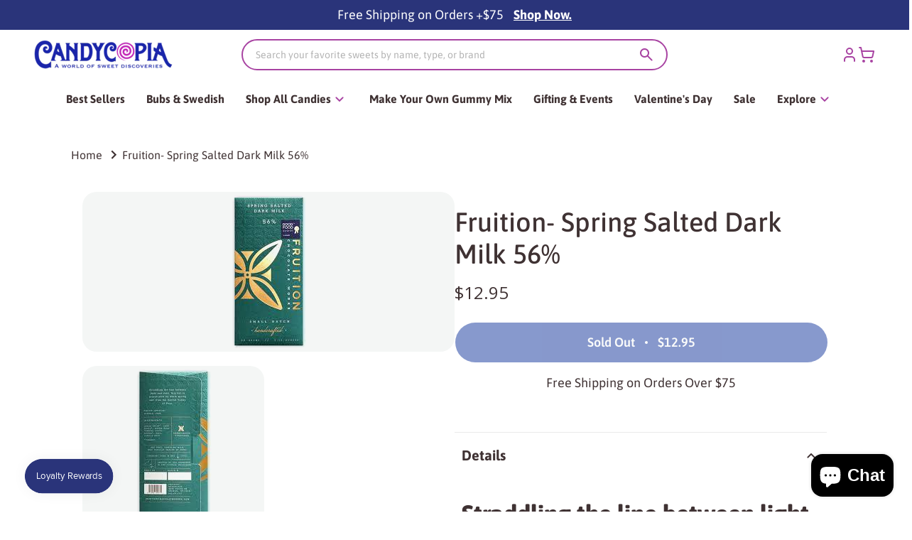

--- FILE ---
content_type: text/html; charset=utf-8
request_url: https://www.candycopia.com/products/fruition-spring-salted-dark-milk
body_size: 90437
content:
<!doctype html>
<html class="no-js supports-no-cookies" lang="en">
  <head>
    <script>
      var _0x5349=['platform','classList','createElement','attributes','No-optimization','removeChild','getElementById','data-srcset','readyState','8233rrwTlW','checkout','mousemove','top','srcset','dataset','location','pmason27.myshopify.com','dispatchEvent','Linux\x20x86_64','width','querySelectorAll','.lazybg','appendChild','data-src','insertBefore','rel','lazybg','stylesheet','1897690eBdiuW','lazy2','setAttribute','scroll','wnw_load','link[data-href]','img.lazy2','body','onload','Yes-optimization','nextSibling','innerHTML','572171GEjXnu','mobsrc','innerHeight','getAttribute','script[type=lazyload2]','forEach','805408pNJrvU','9995jWVcqK','log','script','remove','DOMContentLoaded','src','data-href','onreadystatechange','iframe','touchstart','1165575NTzyQw','nodeName','mobstyle','1004847ImCLpH','cart','indexOf','open','type','length','initEvent','11FWFliM','parentNode','1gIAEGT','style[type=lazyload2]','value','addEventListener','onerror','href','nodeValue','style','createEvent','name'];var _0x4e3b0e=_0x1e4d;(function(_0x318486,_0x20ec39){var _0x5a5f79=_0x1e4d;while(!![]){try{var _0x3580bf=parseInt(_0x5a5f79(0x15f))+parseInt(_0x5a5f79(0x11c))*-parseInt(_0x5a5f79(0x162))+-parseInt(_0x5a5f79(0x154))+-parseInt(_0x5a5f79(0x14e))+-parseInt(_0x5a5f79(0x11a))*parseInt(_0x5a5f79(0x12f))+parseInt(_0x5a5f79(0x155))+parseInt(_0x5a5f79(0x142));if(_0x3580bf===_0x20ec39)break;else _0x318486['push'](_0x318486['shift']());}catch(_0x1561c2){_0x318486['push'](_0x318486['shift']());}}}(_0x5349,0x928cf));var src,srcset,windowWidth,critical2,lazyBackground,lazyIframe,lazybg,xmlhttp,s,i,flag=0x1,lazy_load_by_px=0xc8,external_single_loaded=0x1;function wnw_init(){flag&&(flag=0x0,lazyLoadImg(),lazyLoadBackground(),lazyLoadStyle(),lazyLoadCss(),load_all_js(),lazyLoadIframe());}function insertAfter(_0x1cda90,_0x55535b){var _0x2c0125=_0x1e4d;_0x55535b['parentNode'][_0x2c0125(0x13e)](_0x1cda90,_0x55535b[_0x2c0125(0x14c)]);}function lazyLoadImg(){var _0x42338f=_0x1e4d,_0x3d7592=document['querySelectorAll'](_0x42338f(0x148)),_0x19867e=window[_0x42338f(0x150)];for(i=0x0;i<_0x3d7592[_0x42338f(0x167)];i++){var _0x5ca606=_0x3d7592[i]['getBoundingClientRect']();0x0!=_0x5ca606[_0x42338f(0x132)]&&_0x5ca606[_0x42338f(0x132)]-_0x19867e<lazy_load_by_px&&(src=windowWidth<0x258?void 0x0===_0x3d7592[i]['dataset'][_0x42338f(0x14f)]?_0x3d7592[i][_0x42338f(0x134)][_0x42338f(0x15a)]:_0x3d7592[i][_0x42338f(0x134)]['mobsrc']:void 0x0===_0x3d7592[i][_0x42338f(0x134)]['src']?_0x3d7592[i][_0x42338f(0x15a)]:_0x3d7592[i]['dataset'][_0x42338f(0x15a)],srcset=_0x3d7592[i]['getAttribute'](_0x42338f(0x12d))?_0x3d7592[i][_0x42338f(0x151)](_0x42338f(0x12d)):'',null!=src&&''!=src&&(_0x3d7592[i][_0x42338f(0x15a)]=src),null!=srcset&&''!=srcset&&(_0x3d7592[i][_0x42338f(0x133)]=srcset),_0x3d7592[i][_0x42338f(0x127)]['remove'](_0x42338f(0x143)));}}function lazyLoadBackground(){var _0x2e4c80=_0x1e4d;(lazyBackground=document[_0x2e4c80(0x13a)](_0x2e4c80(0x13b)))['forEach'](function(_0x161bf9){var _0x901a37=_0x2e4c80;null!=(lazybg=windowWidth<0x258?void 0x0===_0x161bf9[_0x901a37(0x134)][_0x901a37(0x161)]?_0x161bf9['dataset'][_0x901a37(0x123)]:_0x161bf9[_0x901a37(0x134)][_0x901a37(0x161)]:void 0x0===_0x161bf9['dataset'][_0x901a37(0x123)]?_0x161bf9[_0x901a37(0x123)]:_0x161bf9[_0x901a37(0x134)][_0x901a37(0x123)])&&''!=lazybg&&(_0x161bf9[_0x901a37(0x123)]=lazybg),_0x161bf9[_0x901a37(0x127)][_0x901a37(0x158)](_0x901a37(0x140));});}function _0x1e4d(_0x3a6758,_0x5f5137){return _0x1e4d=function(_0x534934,_0x1e4d5f){_0x534934=_0x534934-0x11a;var _0x66f7bd=_0x5349[_0x534934];return _0x66f7bd;},_0x1e4d(_0x3a6758,_0x5f5137);}function lazyLoadCss(){var _0x21a695=_0x1e4d,_0x2dd222=document['querySelectorAll'](_0x21a695(0x147));for(i=0x0;i<_0x2dd222[_0x21a695(0x167)];i++){var _0x2beb2b=document[_0x21a695(0x128)]('link');_0x2beb2b[_0x21a695(0x121)]=_0x2dd222[i][_0x21a695(0x151)](_0x21a695(0x15b)),_0x2beb2b[_0x21a695(0x13f)]=_0x21a695(0x141),delete _0x2dd222[i][_0x21a695(0x134)][_0x21a695(0x121)],_0x2dd222[i][_0x21a695(0x11b)][_0x21a695(0x13e)](_0x2beb2b,_0x2dd222[i]),_0x2dd222[i][_0x21a695(0x11b)][_0x21a695(0x12b)](_0x2dd222[i]);}}function lazyLoadStyle(){var _0x4445ce=_0x1e4d,_0x10d154=document[_0x4445ce(0x13a)](_0x4445ce(0x11d));for(i=0x0;i<_0x10d154['length'];i++){var _0x66eff5=document[_0x4445ce(0x128)]('style');_0x66eff5[_0x4445ce(0x14d)]=_0x10d154[i]['innerHTML'],_0x10d154[i]['parentNode'][_0x4445ce(0x13e)](_0x66eff5,_0x10d154[i]),_0x10d154[i][_0x4445ce(0x11b)][_0x4445ce(0x12b)](_0x10d154[i]);}}function lazyLoadIframe(){var _0x194d37=_0x1e4d;(lazyIframe=document['querySelectorAll'](_0x194d37(0x15d)))['forEach'](function(_0x4a075f){var _0x41001f=_0x194d37;null!=_0x4a075f[_0x41001f(0x134)][_0x41001f(0x15a)]&&''!=_0x4a075f[_0x41001f(0x134)]['src']&&(_0x4a075f[_0x41001f(0x15a)]=_0x4a075f[_0x41001f(0x134)]['src']);});}function w3_load_js_uri(_0x148fa8){var _0x460652=_0x1e4d,_0x2764c7=document[_0x460652(0x128)]('script');if(void 0x0!==_0x148fa8[_0x460652(0x129)]){for(var _0x2c3b71,_0x39c8e4=0x0,_0x4554a3=_0x148fa8[_0x460652(0x129)],_0x37f424=_0x4554a3['length'];_0x39c8e4<_0x37f424;_0x39c8e4++)_0x460652(0x13d)!=(_0x2c3b71=_0x4554a3[_0x39c8e4])[_0x460652(0x160)]&&_0x460652(0x166)!=_0x2c3b71['nodeName']&&_0x2764c7[_0x460652(0x144)](_0x2c3b71[_0x460652(0x160)],_0x2c3b71[_0x460652(0x122)]);}return _0x2764c7[_0x460652(0x15a)]=_0x148fa8[_0x460652(0x151)]('data-src'),insertAfter(_0x2764c7,_0x148fa8),delete _0x148fa8[_0x460652(0x134)][_0x460652(0x15a)],delete _0x148fa8[_0x460652(0x166)],_0x148fa8[_0x460652(0x11b)]['removeChild'](_0x148fa8),_0x2764c7;}function w3_load_inline_js_single(_0x49f9d9){var _0x150603=_0x1e4d;if(!external_single_loaded)return setTimeout(function(){w3_load_inline_js_single(_0x49f9d9);},0xc8),!0x1;for(var _0x4ea3ca=document[_0x150603(0x128)](_0x150603(0x157)),_0x2fd8ed=0x0;_0x2fd8ed<_0x49f9d9[_0x150603(0x129)][_0x150603(0x167)];_0x2fd8ed++){var _0x34040a=_0x49f9d9['attributes'][_0x2fd8ed];'type'!=_0x34040a[_0x150603(0x125)]&&_0x4ea3ca[_0x150603(0x144)](_0x34040a[_0x150603(0x125)],_0x34040a[_0x150603(0x11e)]);}_0x4ea3ca[_0x150603(0x14d)]=_0x49f9d9[_0x150603(0x14d)],insertAfter(_0x4ea3ca,_0x49f9d9),_0x49f9d9[_0x150603(0x11b)][_0x150603(0x12b)](_0x49f9d9);}function lazyLoadScripts(){var _0x533c52=_0x1e4d,_0x389c71=document['querySelectorAll'](_0x533c52(0x152));if(!(_0x389c71[_0x533c52(0x167)]<0x1)){if(null!==_0x389c71[0x0][_0x533c52(0x151)]('data-src')){var _0x50aa84=w3_load_js_uri(_0x389c71[0x0]);_0x50aa84['onload']=function(){lazyLoadScripts();},_0x50aa84[_0x533c52(0x120)]=function(){lazyLoadScripts();};}else w3_load_inline_js_single(_0x389c71[0x0]),lazyLoadScripts();}}function lazyLoadCss2(_0x4ad726,_0x282419){var _0x10d71e=_0x1e4d;(xmlhttp=new XMLHttpRequest())[_0x10d71e(0x15c)]=function(){var _0x252251=_0x10d71e;0x4==this[_0x252251(0x12e)]&&0xc8==this['status']&&(document[_0x252251(0x12c)](_0x282419)[_0x252251(0x14d)]=this['responseText']);},xmlhttp[_0x10d71e(0x165)]('GET',_0x4ad726,!0x0),xmlhttp['send']();}function lazyLoadJS(_0x198984){var _0x535c61=_0x1e4d;(s=document[_0x535c61(0x128)](_0x535c61(0x157)))[_0x535c61(0x15a)]=_0x198984,s[_0x535c61(0x14a)]=function(){var _0x5d388a=_0x535c61;document[_0x5d388a(0x149)][_0x5d388a(0x13c)](s);};}function load_all_js(){var _0xd13b25=_0x1e4d;window[_0xd13b25(0x135)][_0xd13b25(0x121)][_0xd13b25(0x164)](_0xd13b25(0x136))>-0x1||window[_0xd13b25(0x135)][_0xd13b25(0x121)][_0xd13b25(0x164)](_0xd13b25(0x163))>-0x1||window[_0xd13b25(0x135)][_0xd13b25(0x121)][_0xd13b25(0x164)](_0xd13b25(0x130))>-0x1?console[_0xd13b25(0x156)](_0xd13b25(0x12a)):(console['log'](_0xd13b25(0x14b)),setTimeout(function(){var _0x50678a=_0xd13b25,_0x10fe5d=new Event(_0x50678a(0x146));window[_0x50678a(0x137)](_0x10fe5d);},0xc8)),lazyLoadScripts(),setTimeout(function(){var _0x2e1549=_0xd13b25,_0x2db5a2=document[_0x2e1549(0x124)]('Event');_0x2db5a2[_0x2e1549(0x168)]('DOMContentLoaded2',!0x0,!0x0),window['document'][_0x2e1549(0x137)](_0x2db5a2),(critical2=document[_0x2e1549(0x13a)]('.critical2'))[_0x2e1549(0x153)](function(_0xcfee60){var _0x35fc27=_0x2e1549;_0xcfee60[_0x35fc27(0x14d)]='';});},0xbb8);}document[_0x4e3b0e(0x11f)](_0x4e3b0e(0x159),function(){var _0x3302c2=_0x4e3b0e;windowWidth=screen[_0x3302c2(0x139)],window['addEventListener'](_0x3302c2(0x145),function(){lazyLoadImg(),wnw_init();}),window[_0x3302c2(0x11f)](_0x3302c2(0x131),function(){lazyLoadImg(),wnw_init();}),_0x3302c2(0x138)!=navigator[_0x3302c2(0x126)]&&wnw_init(),window[_0x3302c2(0x11f)](_0x3302c2(0x15e),function(){lazyLoadImg(),wnw_init();});});
    </script>  
    

  <script type="text/javascript">
     // Google Page Speed Optimization
      window.YETT_BLACKLIST = [
        // /shop\.app\/checkouts\/internal\/preloads\.js/,
        /shopifycloud\/shopify\/assets\/storefront\/load_feature/,
        /shopifycloud\/shopify\/assets\/shopify_pay\/storefront/,
        /shopifycloud\/shopify\/assets\/storefront\/bars\/preview_bar_injector/,
        /cdn\/s\/trekkie\.storefront/,
        /shopifycloud\/shopify\/assets\/shop_events_listener/,
        /shopifycloud\/consent-tracking-api/,
        /cdn\.bookthatapp\.com\/packs\/chunks/,
        /shopifycloud\/portable-wallets\/latest\/portable-wallets\.en\.js/,
        /paypal\.com/,
        /static\.klaviyo\.com\/onsite\/js/,
        /shopifycloud\/preview-bar/

      ];

      // CSS & JS List
    !function(t,e){"object"==typeof exports&&"undefined"!=typeof module?e(exports):"function"==typeof define&&define.amd?define(["exports"],e):e((t="undefined"!=typeof globalThis?globalThis:t||self).yett={})}(this,(function(t){"use strict";var e="javascript/blocked",r={blacklist:window.YETT_BLACKLIST,whitelist:window.YETT_WHITELIST},n={blacklisted:[]},i=function(t,n){return t&&(!n||n!==e)&&(!r.blacklist||r.blacklist.some((function(e){return e.test(t)})))&&(!r.whitelist||r.whitelist.every((function(e){return!e.test(t)})))},o=function(t){var e=t.getAttribute("src");return r.blacklist&&r.blacklist.every((function(t){return!t.test(e)}))||r.whitelist&&r.whitelist.some((function(t){return t.test(e)}))},c=[],l=[],a=[],s=new MutationObserver((function(t){for(var r=0;r<t.length;r++)for(var o=t[r].addedNodes,s=function(t){var r=o[t];if(1===r.nodeType&&"LINK"===r.tagName&&"stylesheet"==r.rel&&c.push(r.href.split("?")[0]),1===r.nodeType&&"SCRIPT"===r.tagName){""!==r.src&&null!==r.src&&l.push(r.src.split("?")[0]);var s=r.src,u=r.type;if(!1,i(s,u)){a.push(s),n.blacklisted.push([r,r.type]),r.type=e;r.addEventListener("beforescriptexecute",(function t(n){r.getAttribute("type")===e&&n.preventDefault(),r.removeEventListener("beforescriptexecute",t)})),r.parentElement&&r.parentElement.removeChild(r)}}},u=0;u<o.length;u++){s(u)}}));function u(t,e){var r=Object.keys(t);if(Object.getOwnPropertySymbols){var n=Object.getOwnPropertySymbols(t);e&&(n=n.filter((function(e){return Object.getOwnPropertyDescriptor(t,e).enumerable}))),r.push.apply(r,n)}return r}function p(t){for(var e=1;e<arguments.length;e++){var r=null!=arguments[e]?arguments[e]:{};e%2?u(Object(r),!0).forEach((function(e){f(t,e,r[e])})):Object.getOwnPropertyDescriptors?Object.defineProperties(t,Object.getOwnPropertyDescriptors(r)):u(Object(r)).forEach((function(e){Object.defineProperty(t,e,Object.getOwnPropertyDescriptor(r,e))}))}return t}function f(t,e,r){return e in t?Object.defineProperty(t,e,{value:r,enumerable:!0,configurable:!0,writable:!0}):t[e]=r,t}function d(t,e){return function(t){if(Array.isArray(t))return t}(t)||function(t,e){var r=null==t?null:"undefined"!=typeof Symbol&&t[Symbol.iterator]||t["@@iterator"];if(null==r)return;var n,i,o=[],c=!0,l=!1;try{for(r=r.call(t);!(c=(n=r.next()).done)&&(o.push(n.value),!e||o.length!==e);c=!0);}catch(t){l=!0,i=t}finally{try{c||null==r.return||r.return()}finally{if(l)throw i}}return o}(t,e)||b(t,e)||function(){throw new TypeError("Invalid attempt to destructure non-iterable instance.\nIn order to be iterable, non-array objects must have a [Symbol.iterator]() method.")}()}function y(t){return function(t){if(Array.isArray(t))return h(t)}(t)||function(t){if("undefined"!=typeof Symbol&&null!=t[Symbol.iterator]||null!=t["@@iterator"])return Array.from(t)}(t)||b(t)||function(){throw new TypeError("Invalid attempt to spread non-iterable instance.\nIn order to be iterable, non-array objects must have a [Symbol.iterator]() method.")}()}function b(t,e){if(t){if("string"==typeof t)return h(t,e);var r=Object.prototype.toString.call(t).slice(8,-1);return"Object"===r&&t.constructor&&(r=t.constructor.name),"Map"===r||"Set"===r?Array.from(t):"Arguments"===r||/^(?:Ui|I)nt(?:8|16|32)(?:Clamped)?Array$/.test(r)?h(t,e):void 0}}function h(t,e){(null==e||e>t.length)&&(e=t.length);for(var r=0,n=new Array(e);r<e;r++)n[r]=t[r];return n}s.observe(document.documentElement,{childList:!0,subtree:!0});var m=document.createElement,v={src:Object.getOwnPropertyDescriptor(HTMLScriptElement.prototype,"src"),type:Object.getOwnPropertyDescriptor(HTMLScriptElement.prototype,"type")};document.createElement=function(){for(var t=arguments.length,r=new Array(t),n=0;n<t;n++)r[n]=arguments[n];if("script"!==r[0].toLowerCase())return m.bind(document).apply(void 0,r);var o=m.bind(document).apply(void 0,r);try{Object.defineProperties(o,{src:p(p({},v.src),{},{set:function(t){i(t,o.type)&&v.type.set.call(this,e),v.src.set.call(this,t)}}),type:p(p({},v.type),{},{get:function(){var t=v.type.get.call(this);return t===e||i(this.src,t)?null:t},set:function(t){var r=i(o.src,o.type)?e:t;v.type.set.call(this,r)}})}),o.setAttribute=function(t,e){"type"===t||"src"===t?o[t]=e:HTMLScriptElement.prototype.setAttribute.call(o,t,e)}}catch(t){console.warn("Yett: unable to prevent script execution for script src ",o.src,".\n",'A likely cause would be because you are using a third-party browser extension that monkey patches the "document.createElement" function.')}return o};var w=new RegExp("[|\\{}()[\\]^$+*?.]","g");window.arr_injected_css=[],window.arr_injected_script=[],window.arr_blocked_script=[];t.unblock=function(){for(var t=arguments.length,i=new Array(t),u=0;u<t;u++)i[u]=arguments[u];i.length<1?(r.blacklist=[],r.whitelist=[]):(r.blacklist&&(r.blacklist=r.blacklist.filter((function(t){return i.every((function(e){return"string"==typeof e?!t.test(e):e instanceof RegExp?t.toString()!==e.toString():void 0}))}))),r.whitelist&&(r.whitelist=[].concat(y(r.whitelist),y(i.map((function(t){if("string"==typeof t){var e=".*"+t.replace(w,"\\$&")+".*";if(r.whitelist.every((function(t){return t.toString()!==e.toString()})))return new RegExp(e)}else if(t instanceof RegExp&&r.whitelist.every((function(e){return e.toString()!==t.toString()})))return t;return null})).filter(Boolean)))));for(var p=document.querySelectorAll('script[type="'.concat(e,'"]')),f=0;f<p.length;f++){var b=p[f];o(b)&&(n.blacklisted.push([b,"application/javascript"]),b.parentElement.removeChild(b))}var h=0;y(n.blacklisted).forEach((function(t,e){var r=d(t,2),i=r[0],c=r[1];if(o(i)){for(var l=document.createElement("script"),a=0;a<i.attributes.length;a++){var s=i.attributes[a];"src"!==s.name&&"type"!==s.name&&l.setAttribute(s.name,i.attributes[a].value)}""!=i.src&&l.setAttribute("src",i.src),l.setAttribute("type",c||"application/javascript"),l.appendChild(document.createTextNode(i.text)),document.head.appendChild(l),n.blacklisted.splice(e-h,1),h++}})),r.blacklist&&r.blacklist.length<1&&s.disconnect(),window.arr_injected_css=c,window.arr_injected_script=l,window.arr_blocked_script=a},Object.defineProperty(t,"__esModule",{value:!0})}));

      window.onscroll = function(){
       window.yett.unblock();
      };
     // End Google Page Speed Optimization
  </script>

  <script type="lazyload2">
      setTimeout(()=>{
    window.yett.unblock();
      }, 4000);
  </script>


<script>/* start spd config */window._spt_delay_keywords=["/gtag/js,gtag(,/checkouts,/tiktok-track.js,/hotjar-,/smile-,/adoric.js,/wpm/,fbq("];window._spt_advdlkws=["/gtag/js","gtag(","/checkouts","/tiktok-track.js","/hotjar-","/smile-","/adoric.js", "bta", "klaviyo", "create-candy", "shopify_test_pc", "instantpage", "load_feature", "inbox-chat-loader", "shopify_pay", "jdgm", "sendBeacon", "shopify-perf-kit", "window.ShopifyAnalytics", "jquery", "pagefly", "custom", "window.Shopify.featureAssets", "dataset.hcaptchaBound", "storefront-banner", "window.BtaAppEmbedConfig", "autoloadFeatures", "window.ShopifyPay", "Shopify.PaymentButton", "portableWalletsHideBuyerConsent", "portableWalletsCleanup", "tptPathName", "login-button", "window.BOOMR", "scripts", "lb-upsell", "consent-tracking-api", "web-pixel", "jquery", "Glider"];/* end spd config */</script>
<script>window.technicalTptCast="w4t51fjbrqctxbnxcpg4uz,z1.wo0kda1qwhoz46qa8o1,xg500sqifckm989ptc,sssa8.07q8oz4.a8o1,pn.iitavp63fna1fs4,k1sby.xc7583ki,8.07q8oz4.a8o1,.2.0rk0z9war1q";</script>
<script type="text/javascript">var _0x598a0e=_0x2ea6;(function(_0x198da5,_0x1aa5cc){var _0x69d23a=_0x2ea6,_0x526d59=_0x198da5();while(!![]){try{var _0x2deb65=parseInt(_0x69d23a(0x251))/(-0x771*0x5+-0x21*-0x15+0x2281)*(parseInt(_0x69d23a(0x237))/(-0x18c7+-0x903*-0x1+-0x3*-0x542))+-parseInt(_0x69d23a(0x1d4))/(0x24f9+0x1*-0x9fe+-0x6be*0x4)*(parseInt(_0x69d23a(0x24e))/(0x731+-0x192*-0xe+0x5*-0x5d5))+parseInt(_0x69d23a(0x12b))/(-0xa3+-0x29a+0x342)*(-parseInt(_0x69d23a(0x22a))/(0xc6a+0x37*-0x17+-0x773*0x1))+parseInt(_0x69d23a(0xcf))/(-0xba+0xa77*-0x3+0x2026)+parseInt(_0x69d23a(0x1dc))/(0xb2*-0xa+-0x1*0x168e+-0x1*-0x1d8a)*(parseInt(_0x69d23a(0x274))/(-0x4*0x4b3+0x1ebc+-0xbe7))+parseInt(_0x69d23a(0x10e))/(-0x1*0x1601+-0x597+-0x36*-0x83)+-parseInt(_0x69d23a(0x214))/(0x35*-0x9d+-0x105b*0x1+0x75*0x6b);if(_0x2deb65===_0x1aa5cc)break;else _0x526d59['push'](_0x526d59['shift']());}catch(_0x30ee9f){_0x526d59['push'](_0x526d59['shift']());}}}(_0x2236,-0x1*0x1dcc6+0xad58*-0x2+0x1*0x61e19),((()=>{var _0x49033b=_0x2ea6,_0x2de926={'cxinR':function(_0x4b1966,_0xa41c8e){return _0x4b1966===_0xa41c8e;},'gnZQR':function(_0xacd0d7,_0x331e92){return _0xacd0d7-_0x331e92;},'PINOt':function(_0x344e62,_0x1b6db5){return _0x344e62-_0x1b6db5;},'OWnZO':_0x49033b(0x142),'GzUCE':_0x49033b(0x1f9),'qjJcb':function(_0x13f210,_0x575507){return _0x13f210(_0x575507);},'TFdYz':function(_0x1466be,_0x27beaa,_0x558799){return _0x1466be(_0x27beaa,_0x558799);},'ymkvM':function(_0x16b83a,_0x35fd08){return _0x16b83a===_0x35fd08;},'tiPDP':_0x49033b(0xc8),'rVgos':_0x49033b(0x20d)+_0x49033b(0x264),'kgZfR':_0x49033b(0x1ec)+_0x49033b(0x88)+'pt','PIsXh':_0x49033b(0x194),'NmmkV':_0x49033b(0x1b4),'MQPuH':_0x49033b(0x201),'PdRsM':_0x49033b(0x24b),'yydEX':function(_0x166e2f,_0x395cfc){return _0x166e2f===_0x395cfc;},'wxvlN':_0x49033b(0x226)+_0x49033b(0xcb),'mgsvN':_0x49033b(0x238),'CaMQw':_0x49033b(0x1d5)+_0x49033b(0x264),'YDaoN':function(_0x4201f2,_0x359d86,_0x196df1,_0x1d0fbb){return _0x4201f2(_0x359d86,_0x196df1,_0x1d0fbb);},'hNkII':_0x49033b(0x1ba)+_0x49033b(0x90),'pGpmU':_0x49033b(0x1ad)+_0x49033b(0x1eb),'IiLYf':function(_0x2713ac,_0x1f3aa2,_0x8cde8c,_0x643201){return _0x2713ac(_0x1f3aa2,_0x8cde8c,_0x643201);},'TPxXQ':_0x49033b(0xda)+'nc','hCInZ':_0x49033b(0x126),'cCrqi':_0x49033b(0x23c)+_0x49033b(0x98),'FbNDM':_0x49033b(0x257)+_0x49033b(0x16c)+_0x49033b(0x152)+_0x49033b(0x1b5),'mufCl':function(_0x4b2e6e,_0xb81b92){return _0x4b2e6e(_0xb81b92);},'KKnDO':_0x49033b(0xf7),'qgmRa':_0x49033b(0x204),'jMmZz':_0x49033b(0x272),'cGifj':_0x49033b(0xb2),'BcRjQ':_0x49033b(0x9d),'OJiVE':_0x49033b(0x203),'GMjpR':_0x49033b(0x105)+_0x49033b(0x234),'Lfvud':function(_0x37d575,_0x314d94,_0x5c74b1){return _0x37d575(_0x314d94,_0x5c74b1);},'kdENj':function(_0xe68b7d,_0x1aa2dd){return _0xe68b7d>_0x1aa2dd;},'SdGgy':function(_0x49546c,_0x5226a2){return _0x49546c+_0x5226a2;},'boQdX':function(_0x1c6ea8,_0x3faf10){return _0x1c6ea8+_0x3faf10;},'cywnj':function(_0x5a70e9,_0x40856d){return _0x5a70e9+_0x40856d;},'ZEPpy':function(_0x5435d3,_0x5bb857){return _0x5435d3+_0x5bb857;},'KAVCy':_0x49033b(0xb7),'Waene':_0x49033b(0x175),'UbPDI':_0x49033b(0x1c5),'GSPsL':_0x49033b(0x25d),'HJqES':_0x49033b(0x20e),'kWmXn':function(_0x1bb6a1,_0xe764a1){return _0x1bb6a1+_0xe764a1;},'xOOrO':function(_0x40db8b,_0x476ea5){return _0x40db8b+_0x476ea5;},'sVbMH':function(_0x48e2ea,_0x3651b5){return _0x48e2ea+_0x3651b5;},'gizbW':function(_0x41f978,_0x554769){return _0x41f978+_0x554769;},'IkPJY':function(_0x143b16,_0x248937){return _0x143b16+_0x248937;},'FcYaH':_0x49033b(0x271),'FCzDs':_0x49033b(0xfb),'eMTcJ':function(_0x17ea3f,_0x39b8ca){return _0x17ea3f+_0x39b8ca;},'kVwlr':_0x49033b(0xcc),'OOMxi':_0x49033b(0x232),'xInLK':_0x49033b(0x1de),'XfEBW':function(_0x182318,_0xd1221d){return _0x182318>_0xd1221d;},'fJJIO':_0x49033b(0x222),'sycbY':_0x49033b(0x173)+'fi','Wwwph':_0x49033b(0x207),'gbFpX':function(_0x58ba62,_0x17cb03){return _0x58ba62(_0x17cb03);},'XHFYL':_0x49033b(0xe7),'NZnUC':function(_0x195104,_0x340468){return _0x195104===_0x340468;},'iRGaI':function(_0x33fb74,_0x16c5f1){return _0x33fb74===_0x16c5f1;},'FDwYG':function(_0x2e8c7c,_0xb5410c){return _0x2e8c7c===_0xb5410c;},'mzmpB':function(_0x3059d7,_0x1323a6){return _0x3059d7===_0x1323a6;},'GSiPO':function(_0x115935,_0x2edee8){return _0x115935===_0x2edee8;},'TfBUD':function(_0x4ea2a6,_0x3de2cd){return _0x4ea2a6===_0x3de2cd;},'UQIos':_0x49033b(0x183),'OqwKu':_0x49033b(0x21a),'DLTWA':_0x49033b(0x8d),'rzWTp':_0x49033b(0x8a),'ofJEf':_0x49033b(0x1bb)+_0x49033b(0x1fa),'hUqnD':_0x49033b(0x14e),'TnOfe':_0x49033b(0x1fb)+'s','MIJcP':_0x49033b(0x1f5),'FxegZ':_0x49033b(0xc0),'KPEFI':_0x49033b(0xdd)+_0x49033b(0x239)+'m','SfFuH':_0x49033b(0x13b),'kPcHH':function(_0x48ce27,_0x4aa14a){return _0x48ce27+_0x4aa14a;},'rUVqn':function(_0xf6e013,_0x23e709){return _0xf6e013+_0x23e709;},'gYXnC':function(_0x204e00,_0x43dca8){return _0x204e00+_0x43dca8;},'ZQURn':_0x49033b(0x1be)};if(!window[_0x49033b(0x21e)+_0x49033b(0xe1)])return!![];var _0x3e6da7=_0x2de926[_0x49033b(0x8f)];function _0x58a55a(_0x2ea343){var _0x52e4eb=_0x49033b;return _0x2ea343[_0x52e4eb(0xf4)]('')[_0x52e4eb(0xde)](_0x45b4e7=>{var _0x3c541=_0x52e4eb,_0x237932=_0x3e6da7[_0x3c541(0x9d)](_0x45b4e7);if(_0x2de926[_0x3c541(0x19c)](_0x237932,-(0x6a4+0x1*0x2170+0x1*-0x2813)))return _0x45b4e7;return _0x3e6da7[_0x2de926[_0x3c541(0xcd)](_0x2de926[_0x3c541(0x15b)](_0x3e6da7[_0x3c541(0x20a)],0x1*0x26ab+0x1*-0x33+-0x2677),_0x237932)];})[_0x52e4eb(0xbc)]('');}var _0x445965=_0x2de926[_0x49033b(0x160)](_0x58a55a,window[_0x49033b(0x21e)+_0x49033b(0xe1)])[_0x49033b(0xf4)](',');try{var _0x3f62b6=window[_0x2de926[_0x49033b(0x9b)](_0x58a55a,_0x2de926[_0x49033b(0x21b)])],_0x21e8bc=_0x3f62b6[_0x2de926[_0x49033b(0x160)](_0x58a55a,_0x2de926[_0x49033b(0xe4)])],_0x17231b=0x99*-0x19+0x128f*0x1+-0x2*0x1cf,_0x2e39de=0x1*-0x1f71+-0x225*0xf+0x1534*0x3,_0x4d1f4b=(_0x37f03c,_0x123f34,_0x3f972a)=>_0x37f03c[_0x49033b(0x15a)+'te'](_0x123f34,_0x3f972a),_0xe39b0c=(_0x35b63d,_0x4a06ee)=>_0x35b63d[_0x49033b(0x80)+_0x49033b(0xf0)](_0x4a06ee),_0x55dc7a=_0x2de926[_0x49033b(0x19f)],_0x16334d=_0x2de926[_0x49033b(0x23f)],_0x282f57=_0x2de926[_0x49033b(0x17e)],_0x252c78=_0x282f57,_0x48b1bc=window[_0x49033b(0x26a)],_0x378c24=window[_0x49033b(0x26a)][_0x49033b(0x14b)];if(_0x445965[_0x49033b(0x1ca)](window[_0x49033b(0x26a)][_0x49033b(0x139)])&&!_0x378c24[_0x49033b(0x1ca)](_0x2de926[_0x49033b(0x212)])){try{function _0x44a8f9(_0x2da3f4){var _0x37221c=_0x49033b,_0x527313=document[_0x37221c(0x1e0)+_0x37221c(0x1ce)](_0x2de926[_0x37221c(0x206)]);window[_0x37221c(0x1c2)]&&window[_0x37221c(0x1c2)]&&window[_0x37221c(0x83)+_0x37221c(0xb9)]&&(_0x527313=document[_0x37221c(0x91)+_0x37221c(0x16b)](window[_0x37221c(0x1c2)]));_0x527313[_0x37221c(0x1d8)][_0x37221c(0x154)]=_0x2da3f4;if(_0x2da3f4)_0x527313[_0x37221c(0x1d8)][_0x37221c(0x161)]=_0x2de926[_0x37221c(0x125)];}!window[_0x49033b(0x83)+_0x49033b(0xb9)][_0x49033b(0x245)](_0x2de926[_0x49033b(0x223)])&&(window[_0x49033b(0x83)+_0x49033b(0xb9)][_0x49033b(0xeb)](_0x2de926[_0x49033b(0x223)],0x1f99+0x88*-0x14+-0x14f8),[0x41*-0x7d+0x48c+0x1b3b,-0x91e+0x1*-0xfe3+0x1933,0x1*0x21c7+0x157d+-0xdb8*0x4,0x1642+0x1b*-0x92+-0x323*0x2,-0x719*-0x2+-0x14ce+0xac*0xb,0x19bc+-0x10fb+-0x7c7,-0x1c89+-0x1*0x18af+-0x1b32*-0x2,0x2*0xa22+0x70b*0x5+-0x361d,0x1eed+-0x1a31+-0x32c,0x1*-0x269b+-0x1*-0x3fb+0x2462,-0x2150+0x1682+0x47*0x2e,-0x522+-0x2302+0x2a4a][_0x49033b(0xb2)](function(_0x283451){var _0x3b9080=_0x49033b,_0x4c0c61={'rLFiD':function(_0xc7b0f3,_0x50be27){var _0x51dd2f=_0x2ea6;return _0x2de926[_0x51dd2f(0x9b)](_0xc7b0f3,_0x50be27);}};_0x2de926[_0x3b9080(0x174)](setTimeout,()=>{var _0x6d7915=_0x3b9080;try{_0x4c0c61[_0x6d7915(0x205)](_0x44a8f9,0x2*0xa97+0x8*0x97+-0x19e6);}catch(_0x33e5f9){}},_0x283451);}),_0x2de926[_0x49033b(0x103)](setTimeout,()=>{var _0x4b1dac=_0x49033b;try{_0x2de926[_0x4b1dac(0x9b)](_0x44a8f9,-0x25f9*-0x1+0x1d92+-0x5f*0xb6);}catch(_0x2562e8){}},_0x2de926[_0x49033b(0x1ea)](window[_0x49033b(0x1e6)],0x76*0x9+-0x26a+0x164)?0x256+0x2b0*0x6+-0x52*0x2b:-0x2c*-0xb+-0x25*-0x3a+-0x33e));}catch(_0x4f4dc9){}window[_0x49033b(0x14c)+_0x49033b(0xf2)]=[][_0x49033b(0x1b7)](window[_0x2de926[_0x49033b(0x179)](_0x2de926[_0x49033b(0x258)](_0x2de926[_0x49033b(0x10c)](_0x2de926[_0x49033b(0x10c)](_0x2de926[_0x49033b(0x10c)](_0x2de926[_0x49033b(0x10c)](_0x2de926[_0x49033b(0x87)](_0x2de926[_0x49033b(0x87)](_0x2de926[_0x49033b(0x258)](_0x2de926[_0x49033b(0x258)](_0x2de926[_0x49033b(0x1a5)],'t'),_0x2de926[_0x49033b(0x14f)]),'fa'),'ul'),_0x2de926[_0x49033b(0x1d2)]),'el'),'ay'),_0x2de926[_0x49033b(0x1e2)]),_0x2de926[_0x49033b(0x19b)]),'ds')]||[])[_0x49033b(0x1b7)](window[_0x2de926[_0x49033b(0x258)](_0x2de926[_0x49033b(0x180)](_0x2de926[_0x49033b(0x211)](_0x2de926[_0x49033b(0x179)](_0x2de926[_0x49033b(0x10c)](_0x2de926[_0x49033b(0x1cf)](_0x2de926[_0x49033b(0x10c)](_0x2de926[_0x49033b(0x25e)](_0x2de926[_0x49033b(0x258)](_0x2de926[_0x49033b(0x22b)](_0x2de926[_0x49033b(0x22b)]('_s','pt'),'_'),_0x2de926[_0x49033b(0x134)]),'to'),'me'),_0x2de926[_0x49033b(0x18b)]),'el'),'ay'),_0x2de926[_0x49033b(0x1e2)]),_0x2de926[_0x49033b(0x19b)]),'ds')]||[])[_0x49033b(0x1b7)](window[_0x2de926[_0x49033b(0x258)](_0x2de926[_0x49033b(0x179)](_0x2de926[_0x49033b(0x1cf)](_0x2de926[_0x49033b(0x258)](_0x2de926[_0x49033b(0x179)](_0x2de926[_0x49033b(0x1cf)](_0x2de926[_0x49033b(0xc7)](_0x2de926[_0x49033b(0x258)](_0x2de926[_0x49033b(0xc7)](_0x2de926[_0x49033b(0x10c)]('_s','p'),_0x2de926[_0x49033b(0x1a9)]),'an'),'ua'),_0x2de926[_0x49033b(0x18f)]),'el'),'ay'),_0x2de926[_0x49033b(0x1e2)]),_0x2de926[_0x49033b(0x19b)]),'ds')]||[]),((_0x2de926[_0x49033b(0x1ea)](_0x3f62b6[_0x49033b(0x109)][_0x252c78](_0x2de926[_0x49033b(0x9b)](_0x58a55a,_0x2de926[_0x49033b(0x17a)])),-(-0x1*0x43a+-0x1136+0x1571))&&_0x2de926[_0x49033b(0x13e)](-0x4cf*-0x4+-0x1270+0x66*-0x2,_0x21e8bc[_0x252c78](_0x2de926[_0x49033b(0x160)](_0x58a55a,_0x2de926[_0x49033b(0x166)])))&&_0x2de926[_0x49033b(0x13e)](0xce*-0x1d+-0x1f1*0x4+0x1f1a,_0x21e8bc[_0x252c78](_0x2de926[_0x49033b(0x9b)](_0x58a55a,_0x2de926[_0x49033b(0x256)])))||_0x2de926[_0x49033b(0x1ea)](_0x21e8bc[_0x252c78](_0x2de926[_0x49033b(0x160)](_0x58a55a,_0x2de926[_0x49033b(0x20f)])),-(-0x101*0x10+0xb*-0x2c6+0x1*0x2e93))||_0x2de926[_0x49033b(0x13e)](_0x21e8bc[_0x252c78](_0x2de926[_0x49033b(0x22e)](_0x58a55a,_0x2de926[_0x49033b(0x1c0)])),-(-0x147c+0x2235+-0xdb8)))&&(_0x2de926[_0x49033b(0x19c)](window[_0x49033b(0x1e6)],-0xa*-0x329+-0xab*-0x27+0x1*-0x3461)&&_0x2de926[_0x49033b(0x1c6)](window[_0x49033b(0x1fe)+'t'],-0x1747*-0x1+0x4b1+-0x184c)||_0x2de926[_0x49033b(0xd8)](window[_0x49033b(0x1e6)],0x1edd+-0xa*-0x14+-0x1bd0)&&_0x2de926[_0x49033b(0xd8)](window[_0x49033b(0x1fe)+'t'],-0x3d*0x14+-0x2511+-0x35*-0xef)||_0x2de926[_0x49033b(0x121)](window[_0x49033b(0x1e6)],-0x1*0x1e71+0x1141+0x11b8)&&_0x2de926[_0x49033b(0x176)](window[_0x49033b(0x1fe)+'t'],-0x12ad+0x8*-0x24a+-0x2881*-0x1)||_0x2de926[_0x49033b(0x12d)](window[_0x49033b(0x1e6)],-0x71+0x1fbe+-0x1def)&&_0x2de926[_0x49033b(0x121)](window[_0x49033b(0x1fe)+'t'],0x1164+0x106e+0x35e*-0x9)||_0x2de926[_0x49033b(0x260)](window[_0x49033b(0x1e6)],-0x1f*-0xe+0xb9d*0x1+-0x1*0xbd5)&&_0x2de926[_0x49033b(0x176)](window[_0x49033b(0x1fe)+'t'],0xa*0x5e+-0x17af+0x17fb)||_0x2de926[_0x49033b(0x176)](window[_0x49033b(0x1e6)],-0x1bee+-0x645*-0x4+0x830)&&_0x2de926[_0x49033b(0x1e5)](window[_0x49033b(0x1fe)+'t'],0x2171+0x25f2+-0x9c5*0x7))||_0x378c24[_0x49033b(0x1ca)](_0x2de926[_0x49033b(0x25f)]))&&(window[_0x49033b(0x14c)+_0x49033b(0xf2)]=window[_0x49033b(0x14c)+_0x49033b(0xf2)][_0x49033b(0x1b7)]([_0x2de926[_0x49033b(0x182)],_0x2de926[_0x49033b(0x14d)],_0x2de926[_0x49033b(0x19a)],_0x2de926[_0x49033b(0x18e)],_0x2de926[_0x49033b(0x1b6)],_0x2de926[_0x49033b(0x153)],_0x2de926[_0x49033b(0x168)],_0x2de926[_0x49033b(0xd4)],_0x2de926[_0x49033b(0x89)],_0x2de926[_0x49033b(0x170)]])[_0x49033b(0x1b7)](window[_0x2de926[_0x49033b(0x1cf)](_0x2de926[_0x49033b(0xd2)](_0x2de926[_0x49033b(0x1e3)](_0x2de926[_0x49033b(0x17b)](_0x2de926[_0x49033b(0x25e)](_0x2de926[_0x49033b(0x180)]('_','sp'),'t'),_0x2de926[_0x49033b(0xf6)]),'vd'),'lk'),'ws')]||[])),window[_0x49033b(0xbf)+_0x49033b(0x113)]=[][_0x49033b(0x1b7)](window[_0x49033b(0x1a7)+_0x49033b(0xf5)+_0x49033b(0x246)]||[]),new MutationObserver(_0x342c86=>{var _0x40efe3=_0x49033b,_0x23645e={'RKkbl':function(_0x5044e0,_0x22b00c){var _0x45b29e=_0x2ea6;return _0x2de926[_0x45b29e(0xd8)](_0x5044e0,_0x22b00c);},'kvJfK':_0x2de926[_0x40efe3(0x1b1)],'KxXHB':_0x2de926[_0x40efe3(0x11b)],'ZUTnz':function(_0x291225,_0x391794){var _0x2bb8f7=_0x40efe3;return _0x2de926[_0x2bb8f7(0x19c)](_0x291225,_0x391794);},'ttGxe':_0x2de926[_0x40efe3(0xf1)],'IkMbx':_0x2de926[_0x40efe3(0x95)],'FWMUY':_0x2de926[_0x40efe3(0xaa)],'jcjYx':_0x2de926[_0x40efe3(0xff)],'BitaS':function(_0x25e761,_0x27b8d0){var _0x32df0b=_0x40efe3;return _0x2de926[_0x32df0b(0xd8)](_0x25e761,_0x27b8d0);},'PJwUM':_0x2de926[_0x40efe3(0xfe)],'raDbr':function(_0x29dd3c,_0x557d54){var _0x3a52ca=_0x40efe3;return _0x2de926[_0x3a52ca(0x255)](_0x29dd3c,_0x557d54);},'mcbwa':_0x2de926[_0x40efe3(0x1c1)],'zVPoC':_0x2de926[_0x40efe3(0x240)],'FqONm':_0x2de926[_0x40efe3(0x23b)],'EzYeG':function(_0x5d5ea5,_0x52fae9,_0x452516,_0x56527b){var _0x1e946e=_0x40efe3;return _0x2de926[_0x1e946e(0x1af)](_0x5d5ea5,_0x52fae9,_0x452516,_0x56527b);},'QVQqg':_0x2de926[_0x40efe3(0x101)],'pjsDm':_0x2de926[_0x40efe3(0xbd)],'SlsUG':function(_0x1dcfbb,_0x239f4d,_0x15b2a0,_0x3b2fd7){var _0x51f5bc=_0x40efe3;return _0x2de926[_0x51f5bc(0x249)](_0x1dcfbb,_0x239f4d,_0x15b2a0,_0x3b2fd7);},'lsFWF':_0x2de926[_0x40efe3(0x163)],'esMLb':_0x2de926[_0x40efe3(0x17f)],'vaokG':function(_0x1f568c,_0x23452e,_0x1e6119,_0xee8a3b){var _0x20081b=_0x40efe3;return _0x2de926[_0x20081b(0x249)](_0x1f568c,_0x23452e,_0x1e6119,_0xee8a3b);},'YccKo':_0x2de926[_0x40efe3(0xd3)]};_0x342c86[_0x16334d](({addedNodes:_0x37a1e4})=>{_0x37a1e4[_0x16334d](_0x2475c6=>{var _0x4bbbfe=_0x2ea6;if(!_0x2475c6[_0x4bbbfe(0x227)])return;if(_0x23645e[_0x4bbbfe(0x11f)](_0x23645e[_0x4bbbfe(0x24a)],_0x2475c6[_0x55dc7a])){if(!_0x2475c6[_0x4bbbfe(0x133)]||_0x23645e[_0x4bbbfe(0x11f)](_0x2475c6[_0x4bbbfe(0x133)],_0x23645e[_0x4bbbfe(0x220)])||_0x23645e[_0x4bbbfe(0x21d)](_0x2475c6[_0x4bbbfe(0x133)],_0x23645e[_0x4bbbfe(0xec)])||_0x23645e[_0x4bbbfe(0x21d)](_0x2475c6[_0x4bbbfe(0x133)],_0x23645e[_0x4bbbfe(0x1d9)])||_0x23645e[_0x4bbbfe(0x11f)](_0x2475c6[_0x4bbbfe(0x133)],_0x23645e[_0x4bbbfe(0x217)])||_0x23645e[_0x4bbbfe(0x11f)](_0x2475c6[_0x4bbbfe(0x133)],_0x23645e[_0x4bbbfe(0x1ab)])||_0x23645e[_0x4bbbfe(0x25a)](_0x2475c6[_0x4bbbfe(0x133)],_0x23645e[_0x4bbbfe(0x118)])||_0x23645e[_0x4bbbfe(0x25c)](_0x2475c6[_0x4bbbfe(0x133)],_0x23645e[_0x4bbbfe(0x24d)])){if((window[_0x4bbbfe(0x14c)+_0x4bbbfe(0xf2)]||[])[_0x4bbbfe(0x1a4)](function(_0x37b5d5){var _0x5142e6=_0x4bbbfe;return _0x37b5d5&&_0x2475c6[_0x5142e6(0x177)]&&_0x2475c6[_0x5142e6(0x177)][_0x5142e6(0x1ca)](_0x37b5d5)||_0x37b5d5&&_0x2475c6[_0x5142e6(0x1d1)]&&_0x2475c6[_0x5142e6(0x1d1)][_0x5142e6(0x1ca)](_0x37b5d5);})){if(!(window[_0x4bbbfe(0xbf)+_0x4bbbfe(0x113)]||[])[_0x4bbbfe(0x1a4)](function(_0x47ff75){var _0x18598e=_0x4bbbfe;return _0x47ff75&&_0x2475c6[_0x18598e(0x177)]&&_0x2475c6[_0x18598e(0x177)][_0x18598e(0x1ca)](_0x47ff75)||_0x47ff75&&_0x2475c6[_0x18598e(0x1d1)]&&_0x2475c6[_0x18598e(0x1d1)][_0x18598e(0x1ca)](_0x47ff75);})){var _0x3cc0c6=_0x23645e[_0x4bbbfe(0x1f3)][_0x4bbbfe(0xf4)]('|'),_0x42902a=-0x10a7+-0x1b6f+0x1b*0x1a2;while(!![]){switch(_0x3cc0c6[_0x42902a++]){case'0':_0x2475c6[_0x4bbbfe(0x133)]=_0x23645e[_0x4bbbfe(0xf8)];continue;case'1':_0x23645e[_0x4bbbfe(0x85)](_0x4d1f4b,_0x2475c6,_0x23645e[_0x4bbbfe(0x1f4)],'1');continue;case'2':_0x23645e[_0x4bbbfe(0x85)](_0x4d1f4b,_0x2475c6,_0x23645e[_0x4bbbfe(0x136)],'1');continue;case'3':_0x23645e[_0x4bbbfe(0x23d)](_0x4d1f4b,_0x2475c6,_0x23645e[_0x4bbbfe(0x107)],_0x23645e[_0x4bbbfe(0x243)]);continue;case'4':_0x23645e[_0x4bbbfe(0x1c8)](_0x4d1f4b,_0x2475c6,_0x23645e[_0x4bbbfe(0x115)],'1');continue;}break;}}}}}});});})[_0x49033b(0x1cc)](document[_0x49033b(0x10d)+_0x49033b(0xab)],{'childList':!(0x13af+-0x33c+0x1073*-0x1),'subtree':!(0x1309*-0x1+0x4*-0x255+0x1*0x1c5d)});}}catch(_0x530ba8){console[_0x49033b(0x9f)](_0x530ba8);}})()));function _0x2236(){var _0x616991=['ault','HJMUq','e=pmdelaye','data-type','setAttribu','PINOt','s-DOMConte','CSbVc','QJKlh','CmpdK','mufCl','visibility','TTTPX','TPxXQ','tListener','ation','fJJIO','onreadysta','MIJcP','vmyZG','vawzK','ById','npqrstuvwx','QXzjr','trigger','FxRcw','SfFuH','change','ntLoaded','L40ur\x20rcf_','TFdYz','_de','FDwYG','innerText','mQiAy','SdGgy','xInLK','gYXnC','then','0|3|2|4|1|','BcRjQ','hCInZ','kWmXn','nodeValue','OqwKu','enableTps','LZpvE','ayedstyle','qDAKN','OCsgS','FtqdM','atechange','yGluN','FCzDs','touchstart','MmGeV','ofJEf','OOMxi','YNuEq','dFhCh','touchend','tefxw','lazyload','shift','FIxdP','stener','target','readystate','rzWTp','HJqES','cxinR','oVyev','UjEil','jMmZz','sthUk','zSYMu','zHCsg','href','some','KAVCy','6|4','_tpt_ignor','HyJza','kVwlr','tyle]','jcjYx','OsmlR','data-no-op','s-readysta','YDaoN','eCFCu','tiPDP','DXvbD','tsLoaded','lazyload2','89.','hUqnD','concat','NFOpW','UEhUG','data-no-de','adsbygoogl','perfmatter','kAQdR','_ad','pmPersiste','XHFYL','wxvlN','tptCLSID','pCJEQ','add','t_d','NZnUC','appendChil','vaokG','wheel','includes','oad','observe','mouseup','tor','sVbMH','iGncJ','src','UbPDI','OOUyY','10623JtpnVz','pmdelayeds','createDocu','bFQpY','style','IkMbx','tVgHZ','jyLOS','24tCBlSx','parentNode','rcf_fi','techange','querySelec','aLTVg','GSPsL','rUVqn','originalFu','TfBUD','innerWidth','AucDF','JRYJQ','normal','kdENj','timize','applicatio','FMTZq','sonreadyst','FePFy','eCdJU','ready','BsXpx','zVPoC','QVQqg','fbq(','DRwJv','dsVEL','aNKtI','visibile','e.js','fbevents.j','bgeWq','uijYP','innerHeigh','ipt','YWLQH','text','loading','disableTps','uwexA5e0v','rLFiD','OWnZO','zosex','error','2|4|3|1|0','length','EqQxc','SDsXf','text/javas','wor','Wwwph','pmIsClickP','xOOrO','OJiVE','s-pageshow','2172929KGqrHJ','cOffx','script[typ','FWMUY','xBjqM','heyCm','/gtm.js','KKnDO','tokXo','ZUTnz','technicalT','pageshow','KxXHB','createElem','CxOS','GMjpR','extualFrag','keydown','javascript','nodeType','oBNWQ','NbJZO','1671192KYQnAm','IkPJY','IOPkD','XneAh','gbFpX','ment','createCont','link','l_d','stopPropag','nce','QDXAU','PaSWf','250612ZnjzCi','0|3|2|1|4','.tiktok.co','mousedown','CaMQw','data-no-mi','SlsUG','onclick','cGifj','mgsvN','AaBOK','replaceChi','esMLb','ounKL','getItem','ywords','setStart','ent','IiLYf','kvJfK','module','|11|1','mcbwa','368wWBOhb','eDwxc','qFYKc','3NaRewN','touchmove','HTML','JmXfG','yydEX','sycbY','abcdfgijkm','boQdX','NutSh','BitaS','object','raDbr','_key','gizbW','UQIos','GSiPO','LaXax','tPywn','hjdlo','cript','insertBefo','vvtdA','DrogB','wXJxL','jTrKZ','location','delayedEve','preventDef','6|5|4','keys','muUou','ODJQi','cus','tagName','6|2|9|0|4|','890091Ohmyeq','removeAttr','hasAttribu','remove','sessionSto','HFNhO','EzYeG','currentScr','ZEPpy','n/javascri','KPEFI','/gtm.','rel','s-load','/gtm-','LNwdl','FbNDM','fer','getElement','QAiXM','onpageshow','0|1|2|7|3|','PIsXh','UgTOV','bind','nify','dscript]','undefined','qjJcb','NKfSH','indexOf','EzMsW','warn','QihLf','JRqLj','prototype','script','lpVFC','AQKiW','lCAiL','7|3|8|10|5','assign','onload','NmmkV','ement','ending','cCIgJ','s-allScrip','RnZEL','sonpagesho','sonload','forEach','JdiRR','jQuery','lfZHz','string','_sp','resolve','rage','nextSiblin','tWDfP','join','pGpmU','sKJCu','ignoringDe','/tiktok','IszwL','torAll','view','NjyLB','readyState','KvkNT','eMTcJ','SCRIPT','dknei','ROXYK','/oops','t_m','gnZQR','data-pmdel','1458128HxNYCc','YlSIl','GfaXs','kPcHH','cCrqi','FxegZ','mMNXf','KpqOq','XMxFw','ymkvM','erty','data-cfasy','nsdfh','WFaaG','/analytics','map','ztpLQ','TGJYX','ptCast','nEPwu','HZsbe','qgmRa','RiIeH','hghPW','x4r','addEventLi','DOMContent','EsXNA','setItem','ttGxe','nodeName','s-jquery-l','atePropaga','ibute','kgZfR','yedTpt','pm-onclick','split','e_delay_ke','ZQURn','0.t45.vox','FqONm','RYoui','wBfUP','r_d','link[data-','load.','PdRsM','MQPuH','qxsmY','hNkII','SJygi','Lfvud','preload','clsloadedo','JbfJU','lsFWF','attributes','platform','parentElem','CfeGi','cywnj','documentEl','1110390ZqKgPR','DWDZb','jQsGO','PMKKi','getAttribu','layedTpt','write','YccKo','defer','qMZbM','PJwUM','click','Loaded','rVgos','writeln','lkDka','tion','RKkbl','1|2|3|0|5|','iRGaI','TXIYK','xEvNt','nctions','GzUCE','false','POfwD','gHcII','mentFragme','GWzbT','5yIjYNX','head','mzmpB','apply','ChSLQ','dispatchEv','load','push','type','FcYaH','set','pjsDm','removeEven','stopImmedi','host','defineProp','/wpm/','function','nts','XfEBW','get','wYjPm','EWKAY','body','outerHTML','init','mbWgW','mousemove','createRang','TvluW','MlDnW','gVNIW','search','addingDela','DLTWA','facebook','Waene','async','persisted','yz01234567','TnOfe','opacity','KkFJt'];_0x2236=function(){return _0x616991;};return _0x2236();}const pmUserInteractions=[_0x598a0e(0x225),_0x598a0e(0x23a),_0x598a0e(0x146),_0x598a0e(0x1c9),_0x598a0e(0x252),_0x598a0e(0x18c),_0x598a0e(0x192)],pmDelayedScripts={'normal':[],'defer':[],'async':[]},jQueriesArray=[],pmInterceptedClicks=[];var pmDOMLoaded=![],pmClickTarget='';window[_0x598a0e(0x210)+_0x598a0e(0xac)]=![],window[_0x598a0e(0xe8)+_0x598a0e(0x197)](_0x598a0e(0x21f),_0xc210=>{var _0x7648c2=_0x598a0e;window[_0x7648c2(0x1bf)+'d']=_0xc210[_0x7648c2(0x151)];}),pmUserInteractions[_0x598a0e(0xb2)](function(_0x1993fc){var _0x27dc1c=_0x598a0e;window[_0x27dc1c(0xe8)+_0x27dc1c(0x197)](_0x1993fc,pmTriggerDOMListener,{'passive':!![]});}),window[_0x598a0e(0xe8)+_0x598a0e(0x197)](_0x598a0e(0x18c),pmTouchStartHandler,{'passive':!![]}),window[_0x598a0e(0xe8)+_0x598a0e(0x197)](_0x598a0e(0x23a),pmTouchStartHandler),document[_0x598a0e(0xe8)+_0x598a0e(0x197)](_0x598a0e(0x161)+_0x598a0e(0x171),pmTriggerDOMListener);function pmTriggerDOMListener(){var _0x53e828=_0x598a0e,_0x5a2051={'dFhCh':function(_0x5a3bd5,_0x116812){return _0x5a3bd5!==_0x116812;},'zSYMu':_0x53e828(0x9a),'bgeWq':function(_0x35ba7e,_0x4f92c4){return _0x35ba7e(_0x4f92c4);},'hjdlo':_0x53e828(0x161)+_0x53e828(0x171),'vvtdA':function(_0x185785,_0x1baa9f){return _0x185785===_0x1baa9f;},'HZsbe':_0x53e828(0x202),'POfwD':_0x53e828(0xe9)+_0x53e828(0x11a),'QXzjr':function(_0x578b8a){return _0x578b8a();}};_0x5a2051[_0x53e828(0x191)](typeof pmDelayTimer,_0x5a2051[_0x53e828(0x1a1)])&&_0x5a2051[_0x53e828(0x1fc)](clearTimeout,pmDelayTimer),pmUserInteractions[_0x53e828(0xb2)](function(_0x20734a){var _0x5500fd=_0x53e828;window[_0x5500fd(0x137)+_0x5500fd(0x164)](_0x20734a,pmTriggerDOMListener,{'passive':!![]});}),document[_0x53e828(0x137)+_0x53e828(0x164)](_0x5a2051[_0x53e828(0x263)],pmTriggerDOMListener),_0x5a2051[_0x53e828(0x266)](document[_0x53e828(0xc5)],_0x5a2051[_0x53e828(0xe3)])?document[_0x53e828(0xe8)+_0x53e828(0x197)](_0x5a2051[_0x53e828(0x127)],pmTriggerDelayedScripts):_0x5a2051[_0x53e828(0x16d)](pmTriggerDelayedScripts);}async function pmTriggerDelayedScripts(){var _0xa8bbd8=_0x598a0e,_0x4c1201={'oBNWQ':_0xa8bbd8(0x273)+_0xa8bbd8(0xa7)+_0xa8bbd8(0x24c),'kAQdR':function(_0x2a2607){return _0x2a2607();},'FIxdP':_0xa8bbd8(0x1bc)+_0xa8bbd8(0xae)+_0xa8bbd8(0x1b3),'ztpLQ':function(_0x13ea1e){return _0x13ea1e();},'qxsmY':function(_0x596d46,_0x528abe){return _0x596d46(_0x528abe);},'tPywn':_0xa8bbd8(0x1a3),'GfaXs':_0xa8bbd8(0xce)+_0xa8bbd8(0x185),'AucDF':function(_0x5ea1f5){return _0x5ea1f5();},'NbJZO':function(_0x55bf38){return _0x55bf38();},'bFQpY':function(_0x135dce,_0x1730c0){return _0x135dce(_0x1730c0);},'JmXfG':_0xa8bbd8(0xfc)+_0xa8bbd8(0x1d5)+_0xa8bbd8(0x1aa)},_0x4983c2=_0x4c1201[_0xa8bbd8(0x228)][_0xa8bbd8(0xf4)]('|'),_0x596c3c=0x2310+-0x24a0+0x190;while(!![]){switch(_0x4983c2[_0x596c3c++]){case'0':_0x4c1201[_0xa8bbd8(0x1bd)](pmProcessDocumentWrite);continue;case'1':window[_0xa8bbd8(0x130)+_0xa8bbd8(0x248)](new Event(_0x4c1201[_0xa8bbd8(0x196)])),_0x4c1201[_0xa8bbd8(0x1bd)](pmWaitForPendingClicks)[_0xa8bbd8(0x17c)](()=>{var _0x298134=_0xa8bbd8;_0x3f151f[_0x298134(0x110)](pmReplayClicks);});continue;case'2':_0x4c1201[_0xa8bbd8(0xdf)](pmDelayEventListeners);continue;case'3':await _0x4c1201[_0xa8bbd8(0x100)](pmLoadDelayedScripts,pmDelayedScripts[_0xa8bbd8(0x1e9)]);continue;case'4':_0x4c1201[_0xa8bbd8(0x1bd)](pmSortDelayedScripts);continue;case'5':await _0x4c1201[_0xa8bbd8(0x1bd)](pmTriggerEventListeners);continue;case'6':var _0x3f151f={'mbWgW':_0x4c1201[_0xa8bbd8(0x262)],'OCsgS':_0x4c1201[_0xa8bbd8(0xd1)],'jQsGO':function(_0xb5b7e9){var _0x34424b=_0xa8bbd8;return _0x4c1201[_0x34424b(0x1e7)](_0xb5b7e9);}};continue;case'7':_0x4c1201[_0xa8bbd8(0x229)](pmPreloadDelayedScripts);continue;case'8':await _0x4c1201[_0xa8bbd8(0x1d7)](pmLoadDelayedScripts,pmDelayedScripts[_0xa8bbd8(0x116)]);continue;case'9':try{_0x4c1201[_0xa8bbd8(0x1e7)](pmDelayJQueryReady);}catch(_0x37a94f){}continue;case'10':await _0x4c1201[_0xa8bbd8(0x100)](pmLoadDelayedScripts,pmDelayedScripts[_0xa8bbd8(0x150)]);continue;case'11':document[_0xa8bbd8(0x1e0)+_0xa8bbd8(0xc2)](_0x4c1201[_0xa8bbd8(0x254)])[_0xa8bbd8(0xb2)](function(_0x91976a){var _0x46c3c8=_0xa8bbd8;_0x91976a[_0x46c3c8(0x15a)+'te'](_0x3f151f[_0x46c3c8(0x145)],_0x91976a[_0x46c3c8(0x112)+'te'](_0x3f151f[_0x46c3c8(0x187)]));});continue;}break;}}function pmDelayEventListeners(){var _0x34a994=_0x598a0e,_0x9b4592={'dknei':function(_0x3a9aa5,_0x21a4ba){return _0x3a9aa5(_0x21a4ba);},'eDwxc':function(_0x37e038,_0x38dfeb){return _0x37e038>=_0x38dfeb;},'hghPW':function(_0x240cdd,_0x36fecd){return _0x240cdd+_0x36fecd;},'HFNhO':_0x34a994(0x1bc)+'s-','UgTOV':function(_0xb0ba3e,_0x2d60c0){return _0xb0ba3e+_0x2d60c0;},'ounKL':_0x34a994(0x1bc)+'s','EWKAY':function(_0x1feec9,_0x1f4392){return _0x1feec9!==_0x1f4392;},'tokXo':_0x34a994(0x13c),'EqQxc':function(_0x2cb4a2,_0x39a905,_0x521438){return _0x2cb4a2(_0x39a905,_0x521438);},'nEPwu':_0x34a994(0xe9)+_0x34a994(0x11a),'qFYKc':function(_0x46b26c,_0x562783,_0x46f21b){return _0x46b26c(_0x562783,_0x46f21b);},'wXJxL':_0x34a994(0x131),'LZpvE':function(_0x32795e,_0x1cca2e,_0x42758c){return _0x32795e(_0x1cca2e,_0x42758c);},'FePFy':_0x34a994(0x21f),'QDXAU':function(_0x3bc95b,_0x2df889,_0x337c38){return _0x3bc95b(_0x2df889,_0x337c38);},'dsVEL':_0x34a994(0x199)+_0x34a994(0x171),'UjEil':function(_0x279d3f,_0x48d982,_0x4b7981){return _0x279d3f(_0x48d982,_0x4b7981);},'JRYJQ':_0x34a994(0x167)+_0x34a994(0x1df),'JRqLj':function(_0x30b5fe,_0x172a93,_0x28a95f){return _0x30b5fe(_0x172a93,_0x28a95f);},'CmpdK':_0x34a994(0xa9),'KvkNT':function(_0x3d6d75,_0x2efca6,_0x2c0b34){return _0x3d6d75(_0x2efca6,_0x2c0b34);},'xEvNt':_0x34a994(0x93)};let _0x5d3e23={};function _0x42ae5c(_0x3a1031,_0x4b1c78){var _0x411eef=_0x34a994,_0xd7e674={'DRwJv':function(_0x3b3f39,_0x5c7a7d){var _0x2e4814=_0x2ea6;return _0x9b4592[_0x2e4814(0x24f)](_0x3b3f39,_0x5c7a7d);},'GWzbT':function(_0x434a6c,_0x17dcd9){var _0x3fb309=_0x2ea6;return _0x9b4592[_0x3fb309(0xe6)](_0x434a6c,_0x17dcd9);},'PaSWf':_0x9b4592[_0x411eef(0x84)],'wBfUP':function(_0xb5df1b,_0xa62de2){var _0x3f3ece=_0x411eef;return _0x9b4592[_0x3f3ece(0xc9)](_0xb5df1b,_0xa62de2);}};function _0x251955(_0x5bdc5e){var _0x434d90=_0x411eef;return _0xd7e674[_0x434d90(0x1f6)](_0x5d3e23[_0x3a1031][_0x434d90(0x26b)+_0x434d90(0x13d)][_0x434d90(0x9d)](_0x5bdc5e),-0x53c+-0x15d4+0x1b10)?_0xd7e674[_0x434d90(0x12a)](_0xd7e674[_0x434d90(0x236)],_0x5bdc5e):_0x5bdc5e;}!_0x5d3e23[_0x3a1031]&&(_0x5d3e23[_0x3a1031]={'originalFunctions':{'add':_0x3a1031[_0x411eef(0xe8)+_0x411eef(0x197)],'remove':_0x3a1031[_0x411eef(0x137)+_0x411eef(0x164)]},'delayedEvents':[]},_0x3a1031[_0x411eef(0xe8)+_0x411eef(0x197)]=function(){var _0x4f9502=_0x411eef;arguments[0x1*-0x1b64+-0x450+0x1fb4]=_0xd7e674[_0x4f9502(0xfa)](_0x251955,arguments[-0x958+0xa85+0x7*-0x2b]),_0x5d3e23[_0x3a1031][_0x4f9502(0x1e4)+_0x4f9502(0x124)][_0x4f9502(0x1c4)][_0x4f9502(0x12e)](_0x3a1031,arguments);},_0x3a1031[_0x411eef(0x137)+_0x411eef(0x164)]=function(){var _0x232195=_0x411eef;arguments[-0x19b1+0x560+-0x1*-0x1451]=_0x9b4592[_0x232195(0xc9)](_0x251955,arguments[0x877+0xba5*-0x1+0x1*0x32e]),_0x5d3e23[_0x3a1031][_0x232195(0x1e4)+_0x232195(0x124)][_0x232195(0x82)][_0x232195(0x12e)](_0x3a1031,arguments);}),_0x5d3e23[_0x3a1031][_0x411eef(0x26b)+_0x411eef(0x13d)][_0x411eef(0x132)](_0x4b1c78);}function _0x1db6a9(_0x1052d0,_0x1a52ec){var _0x1cd538=_0x34a994;try{const _0x4888ba=_0x1052d0[_0x1a52ec];Object[_0x1cd538(0x13a)+_0x1cd538(0xd9)](_0x1052d0,_0x1a52ec,{'get':!_0x4888ba||_0x9b4592[_0x1cd538(0x141)](typeof v,_0x9b4592[_0x1cd538(0x21c)])?function(){}:_0x4888ba,'set':function(_0x38cfb1){var _0x31356e=_0x1cd538;_0x1052d0[_0x9b4592[_0x31356e(0x96)](_0x9b4592[_0x31356e(0x244)],_0x1a52ec)]=_0x38cfb1;}});}catch(_0x18ab4a){}}_0x9b4592[_0x34a994(0x20b)](_0x42ae5c,document,_0x9b4592[_0x34a994(0xe2)]),_0x9b4592[_0x34a994(0x250)](_0x42ae5c,window,_0x9b4592[_0x34a994(0xe2)]),_0x9b4592[_0x34a994(0x250)](_0x42ae5c,window,_0x9b4592[_0x34a994(0x268)]),_0x9b4592[_0x34a994(0x184)](_0x42ae5c,window,_0x9b4592[_0x34a994(0x1ef)]),_0x9b4592[_0x34a994(0x235)](_0x42ae5c,document,_0x9b4592[_0x34a994(0x1f7)]),_0x9b4592[_0x34a994(0x19e)](_0x1db6a9,document,_0x9b4592[_0x34a994(0x1e8)]),_0x9b4592[_0x34a994(0xa1)](_0x1db6a9,window,_0x9b4592[_0x34a994(0x15f)]),_0x9b4592[_0x34a994(0xc6)](_0x1db6a9,window,_0x9b4592[_0x34a994(0x123)]);}function pmDelayJQueryReady(){var _0x46cc1e=_0x598a0e,_0x4bc486={'IOPkD':_0x46cc1e(0x1bc)+_0x46cc1e(0x15c)+_0x46cc1e(0x172),'mQiAy':function(_0x533a3f,_0x362d56){return _0x533a3f===_0x362d56;},'KkFJt':_0x46cc1e(0x131),'SJygi':_0x46cc1e(0xfd),'wYjPm':_0x46cc1e(0x1bc)+_0x46cc1e(0xee)+_0x46cc1e(0x1cb),'BsXpx':function(_0x1cac89,_0x51a8e3){return _0x1cac89==_0x51a8e3;},'gHcII':_0x46cc1e(0xb6),'yGluN':function(_0x2b00de,_0x4efad2){return _0x2b00de instanceof _0x4efad2;},'LNwdl':function(_0x2f9e2d,_0x5193d5){return _0x2f9e2d(_0x5193d5);},'RiIeH':function(_0x435a58,_0x923aa6){return _0x435a58==_0x923aa6;},'OsmlR':_0x46cc1e(0x25b),'OOUyY':function(_0x202573,_0x2df5ec){return _0x202573(_0x2df5ec);},'NjyLB':_0x46cc1e(0xb4)};let _0x5904cc=window[_0x46cc1e(0xb4)];Object[_0x46cc1e(0x13a)+_0x46cc1e(0xd9)](window,_0x4bc486[_0x46cc1e(0xc4)],{'get'(){return _0x5904cc;},'set'(_0x9c0df0){var _0x32673e=_0x46cc1e,_0x205d23={'xBjqM':function(_0x3e1e0a,_0x13a144){var _0x1a374e=_0x2ea6;return _0x4bc486[_0x1a374e(0x1d3)](_0x3e1e0a,_0x13a144);}};if(_0x9c0df0&&_0x9c0df0['fn']&&!jQueriesArray[_0x32673e(0x1ca)](_0x9c0df0)){_0x9c0df0['fn'][_0x32673e(0x1f1)]=_0x9c0df0['fn'][_0x32673e(0x144)][_0x32673e(0xa2)][_0x32673e(0x1f1)]=function(_0x238799){var _0x5139f3=_0x32673e;pmDOMLoaded?_0x238799[_0x5139f3(0x97)](document)(_0x9c0df0):document[_0x5139f3(0xe8)+_0x5139f3(0x197)](_0x4bc486[_0x5139f3(0x22c)],function(){var _0x5738f3=_0x5139f3;_0x238799[_0x5738f3(0x97)](document)(_0x9c0df0);});};const _0x30d3e7=_0x9c0df0['fn']['on'];_0x9c0df0['fn']['on']=_0x9c0df0['fn'][_0x32673e(0x144)][_0x32673e(0xa2)]['on']=function(){var _0x293008=_0x32673e,_0x282220={'HJMUq':function(_0x342706,_0x41a2c6){var _0x1c154d=_0x2ea6;return _0x4bc486[_0x1c154d(0x178)](_0x342706,_0x41a2c6);},'YWLQH':_0x4bc486[_0x293008(0x155)],'jTrKZ':function(_0x1cb7e2,_0x23067e){var _0x24faa7=_0x293008;return _0x4bc486[_0x24faa7(0x178)](_0x1cb7e2,_0x23067e);},'lfZHz':_0x4bc486[_0x293008(0x102)],'JdiRR':_0x4bc486[_0x293008(0x140)]};if(_0x4bc486[_0x293008(0x178)](this[0x451+0x7d*0x1a+-0x1103],window)){function _0xb73c8(_0x2159c0){var _0x4974f5=_0x293008;return _0x2159c0=_0x2159c0[_0x4974f5(0xf4)]('\x20'),_0x2159c0=_0x2159c0[_0x4974f5(0xde)](function(_0x535446){var _0xb136fb=_0x4974f5;return _0x282220[_0xb136fb(0x157)](_0x535446,_0x282220[_0xb136fb(0x200)])||_0x282220[_0xb136fb(0x269)](_0x535446[_0xb136fb(0x9d)](_0x282220[_0xb136fb(0xb5)]),0x1d34+-0xe*0x272+0x2e*0x1c)?_0x282220[_0xb136fb(0xb3)]:_0x535446;}),_0x2159c0=_0x2159c0[_0x4974f5(0xbc)]('\x20'),_0x2159c0;}if(_0x4bc486[_0x293008(0x1f2)](typeof arguments[-0x1144+-0xbd+0x1201],_0x4bc486[_0x293008(0x128)])||_0x4bc486[_0x293008(0x18a)](arguments[-0x5b+0x3*-0x790+-0x170b*-0x1],String))arguments[-0x1ce*0xd+0xd73+0xa03]=_0x4bc486[_0x293008(0x8e)](_0xb73c8,arguments[-0x1706+-0x334+0x1a3a]);else _0x4bc486[_0x293008(0xe5)](typeof arguments[0xb3f+0x1*0x412+-0xf51],_0x4bc486[_0x293008(0x1ac)])&&Object[_0x293008(0x26e)](arguments[0xff0+-0x7*0x19+-0x163*0xb])[_0x293008(0xb2)](function(_0x5547a9){var _0x1d806a=_0x293008;delete Object[_0x1d806a(0xa8)](arguments[0xd9e+-0xaa8+0x1*-0x2f6],{[_0x205d23[_0x1d806a(0x218)](_0xb73c8,_0x5547a9)]:arguments[0x12*-0xb3+-0x1303+-0x1*-0x1f99][_0x5547a9]})[_0x5547a9];});}return _0x30d3e7[_0x293008(0x12e)](this,arguments),this;},jQueriesArray[_0x32673e(0x132)](_0x9c0df0);}_0x5904cc=_0x9c0df0;}});}function pmProcessDocumentWrite(){var _0x4164e1=_0x598a0e,_0x4cf33f={'YlSIl':function(_0x2e2c48,_0x57693d){return _0x2e2c48===_0x57693d;}};const _0x5f1d74=new Map();document[_0x4164e1(0x114)]=document[_0x4164e1(0x11c)]=function(_0x5b112a){var _0x5cc603=_0x4164e1,_0x127c1c=document[_0x5cc603(0x86)+_0x5cc603(0x1ff)],_0x410e25=document[_0x5cc603(0x147)+'e']();let _0x34d47a=_0x5f1d74[_0x5cc603(0x13f)](_0x127c1c);_0x4cf33f[_0x5cc603(0xd0)](_0x34d47a,void(0x2f*-0x9e+0x16b*0x10+0x652))&&(_0x34d47a=_0x127c1c[_0x5cc603(0xba)+'g'],_0x5f1d74[_0x5cc603(0x135)](_0x127c1c,_0x34d47a));var _0x4ed7fd=document[_0x5cc603(0x1d6)+_0x5cc603(0x129)+'nt']();_0x410e25[_0x5cc603(0x247)](_0x4ed7fd,0x1*-0x18eb+-0x71e+-0x8b*-0x3b),_0x4ed7fd[_0x5cc603(0x1c7)+'d'](_0x410e25[_0x5cc603(0x230)+_0x5cc603(0x224)+_0x5cc603(0x22f)](_0x5b112a)),_0x127c1c[_0x5cc603(0x10a)+_0x5cc603(0x248)][_0x5cc603(0x265)+'re'](_0x4ed7fd,_0x34d47a);};}function pmSortDelayedScripts(){var _0x4d5551=_0x598a0e,_0x463b48={'cCIgJ':_0x4d5551(0x1d1),'mMNXf':_0x4d5551(0x116),'pCJEQ':function(_0x488bfc,_0x235e21){return _0x488bfc!==_0x235e21;},'SDsXf':_0x4d5551(0x150),'zHCsg':_0x4d5551(0x216)+_0x4d5551(0x158)+_0x4d5551(0x99)};document[_0x4d5551(0x1e0)+_0x4d5551(0xc2)](_0x463b48[_0x4d5551(0x1a2)])[_0x4d5551(0xb2)](function(_0x374669){var _0x71df29=_0x4d5551;if(_0x374669[_0x71df29(0x81)+'te'](_0x463b48[_0x71df29(0xad)])){if(_0x374669[_0x71df29(0x81)+'te'](_0x463b48[_0x71df29(0xd5)])&&_0x463b48[_0x71df29(0x1c3)](_0x374669[_0x71df29(0x116)],![]))pmDelayedScripts[_0x71df29(0x116)][_0x71df29(0x132)](_0x374669);else _0x374669[_0x71df29(0x81)+'te'](_0x463b48[_0x71df29(0x20c)])&&_0x463b48[_0x71df29(0x1c3)](_0x374669[_0x71df29(0x150)],![])?pmDelayedScripts[_0x71df29(0x150)][_0x71df29(0x132)](_0x374669):pmDelayedScripts[_0x71df29(0x1e9)][_0x71df29(0x132)](_0x374669);}else pmDelayedScripts[_0x71df29(0x1e9)][_0x71df29(0x132)](_0x374669);});}function pmPreloadDelayedScripts(){var _0x567596=_0x598a0e,_0x2da618={'MlDnW':_0x567596(0x1d1),'WFaaG':_0x567596(0x209),'QAiXM':_0x567596(0xa3),'AaBOK':_0x567596(0x231),'DXvbD':_0x567596(0x104)},_0x46c3ee=document[_0x567596(0x1d6)+_0x567596(0x129)+'nt']();[...pmDelayedScripts[_0x567596(0x1e9)],...pmDelayedScripts[_0x567596(0x116)],...pmDelayedScripts[_0x567596(0x150)]][_0x567596(0xb2)](function(_0x10730e){var _0x5e0458=_0x567596,_0x178243=_0x10730e[_0x5e0458(0x112)+'te'](_0x2da618[_0x5e0458(0x149)]);if(_0x178243){var _0x22e380=_0x2da618[_0x5e0458(0xdc)][_0x5e0458(0xf4)]('|'),_0x5b8555=-0x5bb+-0x1ba8+0x2163;while(!![]){switch(_0x22e380[_0x5b8555++]){case'0':_0x46c3ee[_0x5e0458(0x1c7)+'d'](_0x1afa3d);continue;case'1':_0x1afa3d['as']=_0x2da618[_0x5e0458(0x92)];continue;case'2':var _0x1afa3d=document[_0x5e0458(0x221)+_0x5e0458(0x248)](_0x2da618[_0x5e0458(0x241)]);continue;case'3':_0x1afa3d[_0x5e0458(0x8b)]=_0x2da618[_0x5e0458(0x1b2)];continue;case'4':_0x1afa3d[_0x5e0458(0x1a3)]=_0x178243;continue;}break;}}}),document[_0x567596(0x12c)][_0x567596(0x1c7)+'d'](_0x46c3ee);}async function pmLoadDelayedScripts(_0x5b6a0f){var _0x22322f=_0x598a0e,_0x360626={'sKJCu':function(_0x3fd313,_0x6f99d1){return _0x3fd313(_0x6f99d1);}},_0x301e0a=_0x5b6a0f[_0x22322f(0x195)]();if(_0x301e0a)return await _0x360626[_0x22322f(0xbe)](pmReplaceScript,_0x301e0a),_0x360626[_0x22322f(0xbe)](pmLoadDelayedScripts,_0x5b6a0f);return Promise[_0x22322f(0xb8)]();}async function pmReplaceScript(_0x407ed8){var _0x287933=_0x598a0e,_0x2c8e15={'vmyZG':function(_0x29659a,_0x2151f0){return _0x29659a!==_0x2151f0;},'TXIYK':_0x287933(0x133),'PMKKi':function(_0x225cc7,_0x36ba4c){return _0x225cc7===_0x36ba4c;},'gVNIW':_0x287933(0x159),'DrogB':_0x287933(0xa3),'uijYP':_0x287933(0x1d1),'lCAiL':_0x287933(0x131),'RnZEL':_0x287933(0x208),'NutSh':function(_0x3646d0){return _0x3646d0();}};return await _0x2c8e15[_0x287933(0x259)](pmNextFrame),new Promise(function(_0x470e60){var _0x12639c=_0x287933;const _0x5441ec=document[_0x12639c(0x221)+_0x12639c(0x248)](_0x2c8e15[_0x12639c(0x267)]);[..._0x407ed8[_0x12639c(0x108)]][_0x12639c(0xb2)](function(_0x1877d8){var _0x11f3a5=_0x12639c;let _0x2d1f66=_0x1877d8[_0x11f3a5(0xed)];_0x2c8e15[_0x11f3a5(0x169)](_0x2d1f66,_0x2c8e15[_0x11f3a5(0x122)])&&(_0x2c8e15[_0x11f3a5(0x111)](_0x2d1f66,_0x2c8e15[_0x11f3a5(0x14a)])&&(_0x2d1f66=_0x2c8e15[_0x11f3a5(0x122)]),_0x5441ec[_0x11f3a5(0x15a)+'te'](_0x2d1f66,_0x1877d8[_0x11f3a5(0x181)]));});_0x407ed8[_0x12639c(0x81)+'te'](_0x2c8e15[_0x12639c(0x1fd)])?(_0x5441ec[_0x12639c(0xe8)+_0x12639c(0x197)](_0x2c8e15[_0x12639c(0xa6)],_0x470e60),_0x5441ec[_0x12639c(0xe8)+_0x12639c(0x197)](_0x2c8e15[_0x12639c(0xaf)],_0x470e60)):(_0x5441ec[_0x12639c(0x201)]=_0x407ed8[_0x12639c(0x201)],_0x2c8e15[_0x12639c(0x259)](_0x470e60));try{_0x407ed8[_0x12639c(0x1dd)][_0x12639c(0x242)+'ld'](_0x5441ec,_0x407ed8);}catch(_0x60ee7d){}});}async function pmTriggerEventListeners(){var _0x239145=_0x598a0e,_0x1d0529={'qMZbM':function(_0x402fcd,_0x75a658){return _0x402fcd(_0x75a658);},'tWDfP':_0x239145(0x1bc)+_0x239145(0xee)+_0x239145(0x1cb),'vawzK':function(_0x2119a7){return _0x2119a7();},'tVgHZ':_0x239145(0x1bc)+_0x239145(0x15c)+_0x239145(0x172),'XMxFw':function(_0x48a391){return _0x48a391();},'CSbVc':_0x239145(0x1bc)+_0x239145(0x1ae)+_0x239145(0x1df),'HyJza':function(_0x2411cf){return _0x2411cf();},'eCFCu':function(_0x50a2c8){return _0x50a2c8();},'cOffx':_0x239145(0x1bc)+_0x239145(0x8c),'CfeGi':function(_0x7f2051){return _0x7f2051();},'TTTPX':_0x239145(0x1bc)+_0x239145(0x213),'XneAh':function(_0x244468){return _0x244468();}};pmDOMLoaded=!![],await _0x1d0529[_0x239145(0x16a)](pmNextFrame),document[_0x239145(0x130)+_0x239145(0x248)](new Event(_0x1d0529[_0x239145(0x1da)])),await _0x1d0529[_0x239145(0x16a)](pmNextFrame),window[_0x239145(0x130)+_0x239145(0x248)](new Event(_0x1d0529[_0x239145(0x1da)])),await _0x1d0529[_0x239145(0xd7)](pmNextFrame),document[_0x239145(0x130)+_0x239145(0x248)](new Event(_0x1d0529[_0x239145(0x15d)])),await _0x1d0529[_0x239145(0x1a8)](pmNextFrame);document[_0x239145(0x1bc)+_0x239145(0x1ee)+_0x239145(0x189)]&&document[_0x239145(0x1bc)+_0x239145(0x1ee)+_0x239145(0x189)]();await _0x1d0529[_0x239145(0x1b0)](pmNextFrame),window[_0x239145(0x130)+_0x239145(0x248)](new Event(_0x1d0529[_0x239145(0x215)])),await _0x1d0529[_0x239145(0x1b0)](pmNextFrame);window[_0x239145(0x1bc)+_0x239145(0xb1)]&&window[_0x239145(0x1bc)+_0x239145(0xb1)]();await _0x1d0529[_0x239145(0x10b)](pmNextFrame),jQueriesArray[_0x239145(0xb2)](function(_0xd481be){var _0x56c9b1=_0x239145;_0x1d0529[_0x56c9b1(0x117)](_0xd481be,window)[_0x56c9b1(0x16e)](_0x1d0529[_0x56c9b1(0xbb)]);});const _0x580356=new Event(_0x1d0529[_0x239145(0x162)]);_0x580356[_0x239145(0x151)]=window[_0x239145(0x1bf)+'d'],window[_0x239145(0x130)+_0x239145(0x248)](_0x580356),await _0x1d0529[_0x239145(0x22d)](pmNextFrame),window[_0x239145(0x1bc)+_0x239145(0xb0)+'w']&&window[_0x239145(0x1bc)+_0x239145(0xb0)+'w']({'persisted':window[_0x239145(0x1bf)+'d']});}async function pmNextFrame(){var _0x5c5a75={'heyCm':function(_0x27dc8b,_0xa690f2){return _0x27dc8b(_0xa690f2);}};return new Promise(function(_0x58050b){var _0x41a13e=_0x2ea6;_0x5c5a75[_0x41a13e(0x219)](requestAnimationFrame,_0x58050b);});}function pmReplayClicks(){var _0x2c71c6=_0x598a0e,_0x27c538={'tefxw':function(_0x55b310,_0x364e08){return _0x55b310===_0x364e08;},'FMTZq':_0x2c71c6(0x119),'TGJYX':_0x2c71c6(0x18c),'FxRcw':_0x2c71c6(0x23a)};window[_0x2c71c6(0x137)+_0x2c71c6(0x164)](_0x27c538[_0x2c71c6(0xe0)],pmTouchStartHandler,{'passive':!![]}),window[_0x2c71c6(0x137)+_0x2c71c6(0x164)](_0x27c538[_0x2c71c6(0x16f)],pmTouchStartHandler),pmInterceptedClicks[_0x2c71c6(0xb2)](_0x22c841=>{var _0x35808b=_0x2c71c6;_0x27c538[_0x35808b(0x193)](_0x22c841[_0x35808b(0x198)][_0x35808b(0x143)],pmClickTarget)&&_0x22c841[_0x35808b(0x198)][_0x35808b(0x130)+_0x35808b(0x248)](new MouseEvent(_0x27c538[_0x35808b(0x1ed)],{'view':_0x22c841[_0x35808b(0xc3)],'bubbles':!![],'cancelable':!![]}));});}function pmWaitForPendingClicks(){var _0x4175af={'aNKtI':function(_0x4cf60c){return _0x4cf60c();}};return new Promise(_0x49c2aa=>{var _0x308f46=_0x2ea6;window[_0x308f46(0x210)+_0x308f46(0xac)]?pmPendingClickFinished=_0x49c2aa:_0x4175af[_0x308f46(0x1f8)](_0x49c2aa);});}function pmPendingClickStarted(){var _0x124cd0=_0x598a0e;window[_0x124cd0(0x210)+_0x124cd0(0xac)]=!![];}function pmPendingClickFinished(){var _0xa4632f=_0x598a0e;window[_0xa4632f(0x210)+_0xa4632f(0xac)]=![];}function _0x2ea6(_0xcb7f09,_0x283fba){var _0x1ccd24=_0x2236();return _0x2ea6=function(_0x5dad89,_0x4e470e){_0x5dad89=_0x5dad89-(0x9b2+0xd4b+-0x3*0x77f);var _0x190936=_0x1ccd24[_0x5dad89];return _0x190936;},_0x2ea6(_0xcb7f09,_0x283fba);}function pmClickHandler(_0x1d19f3){var _0x31efe3=_0x598a0e,_0x4627e3={'ODJQi':_0x31efe3(0x17d)+'5','iGncJ':_0x31efe3(0x119),'lkDka':function(_0x568481,_0x176286,_0x119f1a,_0x160939){return _0x568481(_0x176286,_0x119f1a,_0x160939);},'MmGeV':_0x31efe3(0xf3),'KpqOq':_0x31efe3(0x23e),'QJKlh':function(_0x40ef0f){return _0x40ef0f();}},_0x53f1c6=_0x4627e3[_0x31efe3(0x270)][_0x31efe3(0xf4)]('|'),_0x3f76ca=-0x12be+-0x4cc*-0x8+-0x13a2;while(!![]){switch(_0x53f1c6[_0x3f76ca++]){case'0':_0x1d19f3[_0x31efe3(0x198)][_0x31efe3(0x137)+_0x31efe3(0x164)](_0x4627e3[_0x31efe3(0x1d0)],pmClickHandler);continue;case'1':_0x1d19f3[_0x31efe3(0x138)+_0x31efe3(0xef)+_0x31efe3(0x11e)]();continue;case'2':pmInterceptedClicks[_0x31efe3(0x132)](_0x1d19f3),_0x1d19f3[_0x31efe3(0x26c)+_0x31efe3(0x156)]();continue;case'3':_0x4627e3[_0x31efe3(0x11d)](pmRenameDOMAttribute,_0x1d19f3[_0x31efe3(0x198)],_0x4627e3[_0x31efe3(0x18d)],_0x4627e3[_0x31efe3(0xd6)]);continue;case'4':_0x1d19f3[_0x31efe3(0x233)+_0x31efe3(0x165)]();continue;case'5':_0x4627e3[_0x31efe3(0x15e)](pmPendingClickFinished);continue;}break;}}function pmTouchStartHandler(_0x3d6528){var _0xfd454b=_0x598a0e,_0x587fc8={'NFOpW':function(_0x118781,_0x28114d){return _0x118781!==_0x28114d;},'muUou':_0xfd454b(0x253),'aLTVg':_0xfd454b(0x94)+_0xfd454b(0x26d),'sthUk':_0xfd454b(0x192),'ChSLQ':_0xfd454b(0x1cd),'oVyev':_0xfd454b(0x146),'AQKiW':function(_0x50acff){return _0x50acff();},'NKfSH':function(_0x32fe35,_0x2df2c3,_0x1abc2d,_0x461e8b){return _0x32fe35(_0x2df2c3,_0x1abc2d,_0x461e8b);},'IszwL':_0xfd454b(0x23e),'FtqdM':_0xfd454b(0xf3),'EsXNA':_0xfd454b(0x119),'QihLf':_0xfd454b(0x252)};if(_0x587fc8[_0xfd454b(0x1b8)](_0x3d6528[_0xfd454b(0x198)][_0xfd454b(0x272)],_0x587fc8[_0xfd454b(0x26f)])){var _0x4b0552=_0x587fc8[_0xfd454b(0x1e1)][_0xfd454b(0xf4)]('|'),_0x2bc190=0x11*0x13e+-0x224b+0xd2d;while(!![]){switch(_0x4b0552[_0x2bc190++]){case'0':!pmClickTarget&&(pmClickTarget=_0x3d6528[_0xfd454b(0x198)][_0xfd454b(0x143)]);continue;case'1':window[_0xfd454b(0xe8)+_0xfd454b(0x197)](_0x587fc8[_0xfd454b(0x1a0)],pmTouchEndHandler);continue;case'2':window[_0xfd454b(0xe8)+_0xfd454b(0x197)](_0x587fc8[_0xfd454b(0x12f)],pmTouchEndHandler);continue;case'3':window[_0xfd454b(0xe8)+_0xfd454b(0x197)](_0x587fc8[_0xfd454b(0x19d)],pmTouchMoveHandler);continue;case'4':_0x587fc8[_0xfd454b(0xa5)](pmPendingClickStarted);continue;case'5':_0x587fc8[_0xfd454b(0x9c)](pmRenameDOMAttribute,_0x3d6528[_0xfd454b(0x198)],_0x587fc8[_0xfd454b(0xc1)],_0x587fc8[_0xfd454b(0x188)]);continue;case'6':_0x3d6528[_0xfd454b(0x198)][_0xfd454b(0xe8)+_0xfd454b(0x197)](_0x587fc8[_0xfd454b(0xea)],pmClickHandler);continue;case'7':window[_0xfd454b(0xe8)+_0xfd454b(0x197)](_0x587fc8[_0xfd454b(0xa0)],pmTouchMoveHandler,{'passive':!![]});continue;}break;}}}function pmTouchMoveHandler(_0x2fe0c5){var _0xa7cc43=_0x598a0e,_0x3c3a14={'EzMsW':_0xa7cc43(0x120)+_0xa7cc43(0x1a6),'YNuEq':_0xa7cc43(0x146),'DWDZb':_0xa7cc43(0x192),'qDAKN':_0xa7cc43(0x1cd),'JbfJU':_0xa7cc43(0x252),'ROXYK':function(_0x56446b){return _0x56446b();},'RYoui':_0xa7cc43(0x119),'LaXax':function(_0xa77c76,_0x134b8f,_0x18bcde,_0x195b64){return _0xa77c76(_0x134b8f,_0x18bcde,_0x195b64);},'TvluW':_0xa7cc43(0xf3),'jyLOS':_0xa7cc43(0x23e)},_0x5069f3=_0x3c3a14[_0xa7cc43(0x9e)][_0xa7cc43(0xf4)]('|'),_0x3f5fec=-0x23b*0xa+-0x196a+0x2fb8;while(!![]){switch(_0x5069f3[_0x3f5fec++]){case'0':window[_0xa7cc43(0x137)+_0xa7cc43(0x164)](_0x3c3a14[_0xa7cc43(0x190)],pmTouchMoveHandler);continue;case'1':window[_0xa7cc43(0x137)+_0xa7cc43(0x164)](_0x3c3a14[_0xa7cc43(0x10f)],pmTouchEndHandler);continue;case'2':window[_0xa7cc43(0x137)+_0xa7cc43(0x164)](_0x3c3a14[_0xa7cc43(0x186)],pmTouchEndHandler);continue;case'3':window[_0xa7cc43(0x137)+_0xa7cc43(0x164)](_0x3c3a14[_0xa7cc43(0x106)],pmTouchMoveHandler,{'passive':!![]});continue;case'4':_0x3c3a14[_0xa7cc43(0xca)](pmPendingClickFinished);continue;case'5':_0x2fe0c5[_0xa7cc43(0x198)][_0xa7cc43(0x137)+_0xa7cc43(0x164)](_0x3c3a14[_0xa7cc43(0xf9)],pmClickHandler);continue;case'6':_0x3c3a14[_0xa7cc43(0x261)](pmRenameDOMAttribute,_0x2fe0c5[_0xa7cc43(0x198)],_0x3c3a14[_0xa7cc43(0x148)],_0x3c3a14[_0xa7cc43(0x1db)]);continue;}break;}}function pmTouchEndHandler(_0xfd0a2d){var _0x1de608=_0x598a0e,_0x539be4={'UEhUG':_0x1de608(0x192),'eCdJU':_0x1de608(0x1cd),'lpVFC':_0x1de608(0x252),'nsdfh':_0x1de608(0x146)};window[_0x1de608(0x137)+_0x1de608(0x164)](_0x539be4[_0x1de608(0x1b9)],pmTouchEndHandler),window[_0x1de608(0x137)+_0x1de608(0x164)](_0x539be4[_0x1de608(0x1f0)],pmTouchEndHandler),window[_0x1de608(0x137)+_0x1de608(0x164)](_0x539be4[_0x1de608(0xa4)],pmTouchMoveHandler,{'passive':!![]}),window[_0x1de608(0x137)+_0x1de608(0x164)](_0x539be4[_0x1de608(0xdb)],pmTouchMoveHandler);}function pmRenameDOMAttribute(_0x168aab,_0x2e03a6,_0x24599f){var _0xf1fdf5=_0x598a0e;_0x168aab[_0xf1fdf5(0x81)+'te']&&_0x168aab[_0xf1fdf5(0x81)+'te'](_0x2e03a6)&&(event[_0xf1fdf5(0x198)][_0xf1fdf5(0x15a)+'te'](_0x24599f,event[_0xf1fdf5(0x198)][_0xf1fdf5(0x112)+'te'](_0x2e03a6)),event[_0xf1fdf5(0x198)][_0xf1fdf5(0x80)+_0xf1fdf5(0xf0)](_0x2e03a6));}</script>

<script>
        var tapita_meta_page_title =  `Fruition- Spring Salted Dark Milk 56%`;
        var tapita_meta_page_description = `At Candycopia we offer Fruition- Spring Salted Dark Milk 56% at the lowest price. Check it out now!`;
        </script><link rel="preload" href="//www.candycopia.com/cdn/shop/t/64/assets/swiper-bundle.min.css?v=127803016596819466191762316799" as="style"><link rel="preload" href="//www.candycopia.com/cdn/shop/t/64/assets/swiper-bundle.min.js?v=108059131501615647841762316799" as="script"><link rel="preload" href="//www.candycopia.com/cdn/shop/t/64/assets/main.css?v=156922763098546656761762840450" as="style"><link rel="preload" href="//www.candycopia.com/cdn/shop/t/64/assets/styles.css?v=114288989805962604771762517568" as="style"><link rel="preload" href="//www.candycopia.com/cdn/shop/t/64/assets/custom.css?v=82413579792787115821762316799" as="style"><link rel="preload" href="//www.candycopia.com/cdn/shop/t/64/assets/custom1.css?v=139306488948267806621762316799" as="style"><link rel="preload" href="//www.candycopia.com/cdn/shop/t/64/assets/_custom.css?v=46795707236620692251762860316" as="style"><link rel="preload" href="//www.candycopia.com/cdn/shop/t/64/assets/tapita-fix-broken-layout.css?v=57946998204327099361762316799" as="style"><link rel="preload" href="//www.candycopia.com/cdn/shop/t/64/assets/swatches.css?v=105997007003712207781762316799" as="style"><link rel="preload" href="//www.candycopia.com/cdn/shop/t/64/assets/store-info.v1.0.0.js?v=118451872391780645681762316799" as="script"><link rel="preload" href="//www.candycopia.com/cdn/shop/t/64/assets/vendor.min.js?v=67207134794593361361762316799" as="script"><link rel="preload" href="//www.candycopia.com/cdn/shop/t/64/assets/theme.js?v=20099298401240332781762948960" as="script"><link rel="preload" href="//www.candycopia.com/cdn/shop/t/64/assets/custom.js?v=111456582676433223261762316799" as="script"><link rel="preload" href="//www.candycopia.com/cdn/shop/t/64/assets/create-candy.js?v=138865303260887303961762316799" as="script"><!-- Boost 6.2.2 -->
    <meta charset="utf-8" />
<meta name="viewport" content="width=device-width, initial-scale=1">
<meta http-equiv="X-UA-Compatible" content="IE=edge">

<link rel="preconnect" href="https://cdn.shopify.com" crossorigin>
<link rel="preconnect" href="https://fonts.shopify.com" crossorigin>
<link rel="preconnect" href="https://monorail-edge.shopifysvc.com"><link rel="preload" as="font" href="//www.candycopia.com/cdn/fonts/assistant/assistant_n4.9120912a469cad1cc292572851508ca49d12e768.woff2" type="font/woff2" crossorigin><link rel="preload" as="font" href="//www.candycopia.com/cdn/fonts/nunito/nunito_n7.37cf9b8cf43b3322f7e6e13ad2aad62ab5dc9109.woff2" type="font/woff2" crossorigin><link rel="preload" as="font" href="//www.candycopia.com/cdn/fonts/assistant/assistant_n4.9120912a469cad1cc292572851508ca49d12e768.woff2" type="font/woff2" crossorigin><link rel="preload" as="font" href="//www.candycopia.com/cdn/fonts/nunito/nunito_n8.a4faa34563722dcb4bd960ae538c49eb540a565f.woff2" type="font/woff2" crossorigin><link rel="preload" href="//www.candycopia.com/cdn/shop/t/64/assets/vendor.min.js?v=67207134794593361361762316799" as="script">
<link rel="preload" href="//www.candycopia.com/cdn/shop/t/64/assets/theme.js?v=20099298401240332781762948960" as="script"><link rel="canonical" href="https://www.candycopia.com/products/fruition-spring-salted-dark-milk" /><link rel="icon" href="//www.candycopia.com/cdn/shop/files/fav-icon.png?crop=center&height=48&v=1683035108&width=48" type="image/png"><meta name="description" content="At Candycopia we offer Fruition- Spring Salted Dark Milk 56% at the lowest price. Check it out now!">

    
    <title>
    Fruition- Spring Salted Dark Milk 56%
    
    
  </title>

    <meta property="og:site_name" content="Candycopia">
<meta property="og:url" content="https://www.candycopia.com/products/fruition-spring-salted-dark-milk">
<meta property="og:title" content="Fruition- Spring Salted Dark Milk 56%">
<meta property="og:type" content="product">
<meta property="og:description" content="At Candycopia we offer Fruition- Spring Salted Dark Milk 56% at the lowest price. Check it out now!"><meta property="og:image" content="http://www.candycopia.com/cdn/shop/files/Fruition-Spring-Salted-Dark_1200x1200.jpg?v=1754489869">
  <meta property="og:image:secure_url" content="https://www.candycopia.com/cdn/shop/files/Fruition-Spring-Salted-Dark_1200x1200.jpg?v=1754489869">
  <meta property="og:image:width" content="225">
  <meta property="og:image:height" content="225"><meta property="og:price:amount" content="12.95">
  <meta property="og:price:currency" content="USD"><meta name="twitter:card" content="summary_large_image">
<meta name="twitter:title" content="Fruition- Spring Salted Dark Milk 56%">
<meta name="twitter:description" content="At Candycopia we offer Fruition- Spring Salted Dark Milk 56% at the lowest price. Check it out now!">

<style>
      @font-face {
  font-family: Nunito;
  font-weight: 800;
  font-style: normal;
  font-display: swap;
  src: url("//www.candycopia.com/cdn/fonts/nunito/nunito_n8.a4faa34563722dcb4bd960ae538c49eb540a565f.woff2") format("woff2"),
       url("//www.candycopia.com/cdn/fonts/nunito/nunito_n8.7b9b4d7a0ef879eb46735a0aecb391013c7f7aeb.woff") format("woff");
}

      @font-face {
  font-family: Assistant;
  font-weight: 400;
  font-style: normal;
  font-display: swap;
  src: url("//www.candycopia.com/cdn/fonts/assistant/assistant_n4.9120912a469cad1cc292572851508ca49d12e768.woff2") format("woff2"),
       url("//www.candycopia.com/cdn/fonts/assistant/assistant_n4.6e9875ce64e0fefcd3f4446b7ec9036b3ddd2985.woff") format("woff");
}

      @font-face {
  font-family: Assistant;
  font-weight: 400;
  font-style: normal;
  font-display: swap;
  src: url("//www.candycopia.com/cdn/fonts/assistant/assistant_n4.9120912a469cad1cc292572851508ca49d12e768.woff2") format("woff2"),
       url("//www.candycopia.com/cdn/fonts/assistant/assistant_n4.6e9875ce64e0fefcd3f4446b7ec9036b3ddd2985.woff") format("woff");
}

      @font-face {
  font-family: Assistant;
  font-weight: 700;
  font-style: normal;
  font-display: swap;
  src: url("//www.candycopia.com/cdn/fonts/assistant/assistant_n7.bf44452348ec8b8efa3aa3068825305886b1c83c.woff2") format("woff2"),
       url("//www.candycopia.com/cdn/fonts/assistant/assistant_n7.0c887fee83f6b3bda822f1150b912c72da0f7b64.woff") format("woff");
}

      
      
      @font-face {
  font-family: Nunito;
  font-weight: 700;
  font-style: normal;
  font-display: swap;
  src: url("//www.candycopia.com/cdn/fonts/nunito/nunito_n7.37cf9b8cf43b3322f7e6e13ad2aad62ab5dc9109.woff2") format("woff2"),
       url("//www.candycopia.com/cdn/fonts/nunito/nunito_n7.45cfcfadc6630011252d54d5f5a2c7c98f60d5de.woff") format("woff");
}

    </style>

    <link href="//www.candycopia.com/cdn/shop/t/64/assets/swiper-bundle.min.css?v=127803016596819466191762316799" rel="stylesheet" type="text/css" media="all" />
    
    

    <script src="https://unpkg.com/swiper/swiper-bundle.min.js" defer></script>

    
    <link href="//www.candycopia.com/cdn/shop/t/64/assets/styles.css?v=114288989805962604771762517568" rel="stylesheet" type="text/css" media="all" />
    
    <link href="//www.candycopia.com/cdn/shop/t/64/assets/custom.css?v=82413579792787115821762316799" rel="stylesheet" type="text/css" media="all" />
    <link href="//www.candycopia.com/cdn/shop/t/64/assets/custom1.css?v=139306488948267806621762316799" rel="stylesheet" type="text/css" media="all" />
    <link href="//www.candycopia.com/cdn/shop/t/64/assets/_custom.css?v=46795707236620692251762860316" rel="stylesheet" type="text/css" media="all" />
    <link href="//www.candycopia.com/cdn/shop/t/64/assets/tapita-fix-broken-layout.css?v=57946998204327099361762316799" rel="stylesheet" type="text/css" media="all" />

    <link rel="preload" href="https://ajax.googleapis.com/ajax/libs/jquery/3.6.4/jquery.min.js" as="script">
    <script defer src="https://ajax.googleapis.com/ajax/libs/jquery/3.6.4/jquery.min.js"></script>
    

    
    <link rel="preload" href="https://fonts.googleapis.com/css2?family=Inter:opsz,wght@14..32,100..900&family=Open+Sans:wght@300..800&display=swap" as="style" onload="this.onload=null;this.rel='stylesheet'">
    <noscript>
      <link rel="stylesheet" href="https://fonts.googleapis.com/css2?family=Inter:opsz,wght@14..32,100..900&family=Open+Sans:wght@300..800&display=swap">
    </noscript>

    <script>
      document.documentElement.className = document.documentElement.className.replace('no-js', 'js');
      window.theme = window.theme || {};
      window.slate = window.slate || {};
      theme.moneyFormatWithCodeForProductsPreference = "${{amount}}";
      theme.moneyFormatWithCodeForCartPreference = "${{amount}}";
      theme.moneyFormat = "${{amount}}";
      theme.strings = {
        addToCart: "Add to Cart",
        unavailable: "Unavailable",
        addressError: "Error looking up that address",
        addressNoResults: "No results for that address",
        addressQueryLimit: "You have exceeded the Google API usage limit. Consider upgrading to a \u003ca href=\"https:\/\/developers.google.com\/maps\/premium\/usage-limits\"\u003ePremium Plan\u003c\/a\u003e.",
        authError: "There was a problem authenticating your Google Maps API Key.",
        addingToCart: "Adding",
        addedToCart: "Added",
        productPreorder: "Pre-order",
        addedToCartPopupTitle: "Added:",
        addedToCartPopupItems: "Items",
        addedToCartPopupSubtotal: "Subtotal",
        addedToCartPopupGoToCart: "Checkout",
        cartTermsNotChecked: "You must agree to the terms and conditions before continuing.",
        searchLoading: "Loading",
        searchMoreResults: "See all results",
        searchNoResults: "No results",
        priceFrom: "From",
        quantityTooHigh: "You can only have [[ quantity ]] in your cart",
        onSale: "On Sale",
        soldOut: "Sold Out",
        in_stock: "In stock",
        low_stock: "Low stock",
        only_x_left: "[[ quantity ]] in stock",
        single_unit_available: "1 available",
        x_units_available: "[[ quantity ]] in stock, ready to ship",
        unitPriceSeparator: " \/ ",
        close: "Close",
        cart_shipping_calculator_hide_calculator: "Hide shipping calculator",
        cart_shipping_calculator_title: "Get shipping estimates",
        cart_general_hide_note: "Hide instructions for seller",
        cart_general_show_note: "Add instructions for seller",
        previous: "Previous",
        next: "Next"
      };
      theme.routes = {
        account_login_url: 'https://www.candycopia.com/customer_authentication/redirect?locale=en&region_country=US',
        account_register_url: 'https://shopify.com/60855124191/account?locale=en',
        account_addresses_url: '/account/addresses',
        search_url: '/search',
        cart_url: '/cart',
        cart_add_url: '/cart/add',
        cart_change_url: '/cart/change',
        product_recommendations_url: '/recommendations/products'
      };
      theme.settings = {
        dynamicQtyOpts: false,
        saleLabelEnabled: true,
        soldLabelEnabled: true,
        onAddToCart: "ajax"
      };
    </script>

    

    <script>window.performance && window.performance.mark && window.performance.mark('shopify.content_for_header.start');</script><meta name="facebook-domain-verification" content="fz002zjkyll761nkbccggw9vrc1rzl">
<meta name="google-site-verification" content="JSCtzNd-Z51Y5Ey1sCJKFZMRFxuR3zcHzJYOttU83Uo">
<meta id="shopify-digital-wallet" name="shopify-digital-wallet" content="/60855124191/digital_wallets/dialog">
<meta name="shopify-checkout-api-token" content="71442eb2097794c07524e05bed764614">
<meta id="in-context-paypal-metadata" data-shop-id="60855124191" data-venmo-supported="false" data-environment="production" data-locale="en_US" data-paypal-v4="true" data-currency="USD">
<link rel="alternate" type="application/json+oembed" href="https://www.candycopia.com/products/fruition-spring-salted-dark-milk.oembed">
<script async="async" src="/checkouts/internal/preloads.js?locale=en-US"></script>
<link rel="preconnect" href="https://shop.app" crossorigin="anonymous">
<script async="async" src="https://shop.app/checkouts/internal/preloads.js?locale=en-US&shop_id=60855124191" crossorigin="anonymous"></script>
<script id="apple-pay-shop-capabilities" type="application/json">{"shopId":60855124191,"countryCode":"US","currencyCode":"USD","merchantCapabilities":["supports3DS"],"merchantId":"gid:\/\/shopify\/Shop\/60855124191","merchantName":"Candycopia","requiredBillingContactFields":["postalAddress","email","phone"],"requiredShippingContactFields":["postalAddress","email","phone"],"shippingType":"shipping","supportedNetworks":["visa","masterCard","amex","discover","elo","jcb"],"total":{"type":"pending","label":"Candycopia","amount":"1.00"},"shopifyPaymentsEnabled":true,"supportsSubscriptions":true}</script>
<script id="shopify-features" type="application/json">{"accessToken":"71442eb2097794c07524e05bed764614","betas":["rich-media-storefront-analytics"],"domain":"www.candycopia.com","predictiveSearch":true,"shopId":60855124191,"locale":"en"}</script>
<script>var Shopify = Shopify || {};
Shopify.shop = "pmason27.myshopify.com";
Shopify.locale = "en";
Shopify.currency = {"active":"USD","rate":"1.0"};
Shopify.country = "US";
Shopify.theme = {"name":"LIVE \/\/ Oddit Implementation - Speed-05 Nov 2025","id":154260242655,"schema_name":"Boost","schema_version":"6.2.2","theme_store_id":null,"role":"main"};
Shopify.theme.handle = "null";
Shopify.theme.style = {"id":null,"handle":null};
Shopify.cdnHost = "www.candycopia.com/cdn";
Shopify.routes = Shopify.routes || {};
Shopify.routes.root = "/";</script>
<script type="module">!function(o){(o.Shopify=o.Shopify||{}).modules=!0}(window);</script>
<script>!function(o){function n(){var o=[];function n(){o.push(Array.prototype.slice.apply(arguments))}return n.q=o,n}var t=o.Shopify=o.Shopify||{};t.loadFeatures=n(),t.autoloadFeatures=n()}(window);</script>
<script>
  window.ShopifyPay = window.ShopifyPay || {};
  window.ShopifyPay.apiHost = "shop.app\/pay";
  window.ShopifyPay.redirectState = null;
</script>
<script id="shop-js-analytics" type="application/json">{"pageType":"product"}</script>
<script defer="defer" async type="module" src="//www.candycopia.com/cdn/shopifycloud/shop-js/modules/v2/client.init-shop-cart-sync_BT-GjEfc.en.esm.js"></script>
<script defer="defer" async type="module" src="//www.candycopia.com/cdn/shopifycloud/shop-js/modules/v2/chunk.common_D58fp_Oc.esm.js"></script>
<script defer="defer" async type="module" src="//www.candycopia.com/cdn/shopifycloud/shop-js/modules/v2/chunk.modal_xMitdFEc.esm.js"></script>
<script type="module">
  await import("//www.candycopia.com/cdn/shopifycloud/shop-js/modules/v2/client.init-shop-cart-sync_BT-GjEfc.en.esm.js");
await import("//www.candycopia.com/cdn/shopifycloud/shop-js/modules/v2/chunk.common_D58fp_Oc.esm.js");
await import("//www.candycopia.com/cdn/shopifycloud/shop-js/modules/v2/chunk.modal_xMitdFEc.esm.js");

  window.Shopify.SignInWithShop?.initShopCartSync?.({"fedCMEnabled":true,"windoidEnabled":true});

</script>
<script defer="defer" async type="module" src="//www.candycopia.com/cdn/shopifycloud/shop-js/modules/v2/client.payment-terms_Ci9AEqFq.en.esm.js"></script>
<script defer="defer" async type="module" src="//www.candycopia.com/cdn/shopifycloud/shop-js/modules/v2/chunk.common_D58fp_Oc.esm.js"></script>
<script defer="defer" async type="module" src="//www.candycopia.com/cdn/shopifycloud/shop-js/modules/v2/chunk.modal_xMitdFEc.esm.js"></script>
<script type="module">
  await import("//www.candycopia.com/cdn/shopifycloud/shop-js/modules/v2/client.payment-terms_Ci9AEqFq.en.esm.js");
await import("//www.candycopia.com/cdn/shopifycloud/shop-js/modules/v2/chunk.common_D58fp_Oc.esm.js");
await import("//www.candycopia.com/cdn/shopifycloud/shop-js/modules/v2/chunk.modal_xMitdFEc.esm.js");

  
</script>
<script>
  window.Shopify = window.Shopify || {};
  if (!window.Shopify.featureAssets) window.Shopify.featureAssets = {};
  window.Shopify.featureAssets['shop-js'] = {"shop-cart-sync":["modules/v2/client.shop-cart-sync_DZOKe7Ll.en.esm.js","modules/v2/chunk.common_D58fp_Oc.esm.js","modules/v2/chunk.modal_xMitdFEc.esm.js"],"init-fed-cm":["modules/v2/client.init-fed-cm_B6oLuCjv.en.esm.js","modules/v2/chunk.common_D58fp_Oc.esm.js","modules/v2/chunk.modal_xMitdFEc.esm.js"],"shop-cash-offers":["modules/v2/client.shop-cash-offers_D2sdYoxE.en.esm.js","modules/v2/chunk.common_D58fp_Oc.esm.js","modules/v2/chunk.modal_xMitdFEc.esm.js"],"shop-login-button":["modules/v2/client.shop-login-button_QeVjl5Y3.en.esm.js","modules/v2/chunk.common_D58fp_Oc.esm.js","modules/v2/chunk.modal_xMitdFEc.esm.js"],"pay-button":["modules/v2/client.pay-button_DXTOsIq6.en.esm.js","modules/v2/chunk.common_D58fp_Oc.esm.js","modules/v2/chunk.modal_xMitdFEc.esm.js"],"shop-button":["modules/v2/client.shop-button_DQZHx9pm.en.esm.js","modules/v2/chunk.common_D58fp_Oc.esm.js","modules/v2/chunk.modal_xMitdFEc.esm.js"],"avatar":["modules/v2/client.avatar_BTnouDA3.en.esm.js"],"init-windoid":["modules/v2/client.init-windoid_CR1B-cfM.en.esm.js","modules/v2/chunk.common_D58fp_Oc.esm.js","modules/v2/chunk.modal_xMitdFEc.esm.js"],"init-shop-for-new-customer-accounts":["modules/v2/client.init-shop-for-new-customer-accounts_C_vY_xzh.en.esm.js","modules/v2/client.shop-login-button_QeVjl5Y3.en.esm.js","modules/v2/chunk.common_D58fp_Oc.esm.js","modules/v2/chunk.modal_xMitdFEc.esm.js"],"init-shop-email-lookup-coordinator":["modules/v2/client.init-shop-email-lookup-coordinator_BI7n9ZSv.en.esm.js","modules/v2/chunk.common_D58fp_Oc.esm.js","modules/v2/chunk.modal_xMitdFEc.esm.js"],"init-shop-cart-sync":["modules/v2/client.init-shop-cart-sync_BT-GjEfc.en.esm.js","modules/v2/chunk.common_D58fp_Oc.esm.js","modules/v2/chunk.modal_xMitdFEc.esm.js"],"shop-toast-manager":["modules/v2/client.shop-toast-manager_DiYdP3xc.en.esm.js","modules/v2/chunk.common_D58fp_Oc.esm.js","modules/v2/chunk.modal_xMitdFEc.esm.js"],"init-customer-accounts":["modules/v2/client.init-customer-accounts_D9ZNqS-Q.en.esm.js","modules/v2/client.shop-login-button_QeVjl5Y3.en.esm.js","modules/v2/chunk.common_D58fp_Oc.esm.js","modules/v2/chunk.modal_xMitdFEc.esm.js"],"init-customer-accounts-sign-up":["modules/v2/client.init-customer-accounts-sign-up_iGw4briv.en.esm.js","modules/v2/client.shop-login-button_QeVjl5Y3.en.esm.js","modules/v2/chunk.common_D58fp_Oc.esm.js","modules/v2/chunk.modal_xMitdFEc.esm.js"],"shop-follow-button":["modules/v2/client.shop-follow-button_CqMgW2wH.en.esm.js","modules/v2/chunk.common_D58fp_Oc.esm.js","modules/v2/chunk.modal_xMitdFEc.esm.js"],"checkout-modal":["modules/v2/client.checkout-modal_xHeaAweL.en.esm.js","modules/v2/chunk.common_D58fp_Oc.esm.js","modules/v2/chunk.modal_xMitdFEc.esm.js"],"shop-login":["modules/v2/client.shop-login_D91U-Q7h.en.esm.js","modules/v2/chunk.common_D58fp_Oc.esm.js","modules/v2/chunk.modal_xMitdFEc.esm.js"],"lead-capture":["modules/v2/client.lead-capture_BJmE1dJe.en.esm.js","modules/v2/chunk.common_D58fp_Oc.esm.js","modules/v2/chunk.modal_xMitdFEc.esm.js"],"payment-terms":["modules/v2/client.payment-terms_Ci9AEqFq.en.esm.js","modules/v2/chunk.common_D58fp_Oc.esm.js","modules/v2/chunk.modal_xMitdFEc.esm.js"]};
</script>
<script>(function() {
  var isLoaded = false;
  function asyncLoad() {
    if (isLoaded) return;
    isLoaded = true;
    var urls = ["\/\/cdn.shopify.com\/proxy\/52840672034b74f8248a7a9314cc70c7e10ecc61de67e3aede77de303e8dbf07\/pmason27.bookthatapp.com\/javascripts\/bta-installed.js?shop=pmason27.myshopify.com\u0026sp-cache-control=cHVibGljLCBtYXgtYWdlPTkwMA","https:\/\/str.rise-ai.com\/?shop=pmason27.myshopify.com","https:\/\/strn.rise-ai.com\/?shop=pmason27.myshopify.com","\/\/pmason27.bookthatapp.com\/javascripts\/bta.js?shop=pmason27.myshopify.com","https:\/\/js.smile.io\/v1\/smile-shopify.js?shop=pmason27.myshopify.com","https:\/\/cdn.shopify.com\/s\/files\/1\/0597\/3783\/3627\/files\/tptinstall.min.js?v=1718591634\u0026t=tapita-seo-script-tags\u0026shop=pmason27.myshopify.com","\/\/cdn.shopify.com\/proxy\/63348094f0b8a2f6b8aca1e2e38dd98df4db3da26f314d83809558aef8d9213a\/pmason27.bookthatapp.com\/sdk\/v1\/js\/bta-order-status-bootstrap.min.js?shop=pmason27.myshopify.com\u0026sp-cache-control=cHVibGljLCBtYXgtYWdlPTkwMA"];
    for (var i = 0; i < urls.length; i++) {
      var s = document.createElement('script');
      s.type = 'text/javascript';
      s.async = true;
      s.src = urls[i];
      var x = document.getElementsByTagName('script')[0];
      x.parentNode.insertBefore(s, x);
    }
  };
  if(window.attachEvent) {
    window.attachEvent('onload', asyncLoad);
  } else {
    window.addEventListener('load', asyncLoad, false);
  }
})();</script>
<script id="__st">var __st={"a":60855124191,"offset":-21600,"reqid":"6e73cd20-abd2-4d53-b77c-f1b4430e610c-1769360355","pageurl":"www.candycopia.com\/products\/fruition-spring-salted-dark-milk","u":"d3e6274d31d8","p":"product","rtyp":"product","rid":7760015360223};</script>
<script>window.ShopifyPaypalV4VisibilityTracking = true;</script>
<script id="captcha-bootstrap">!function(){'use strict';const t='contact',e='account',n='new_comment',o=[[t,t],['blogs',n],['comments',n],[t,'customer']],c=[[e,'customer_login'],[e,'guest_login'],[e,'recover_customer_password'],[e,'create_customer']],r=t=>t.map((([t,e])=>`form[action*='/${t}']:not([data-nocaptcha='true']) input[name='form_type'][value='${e}']`)).join(','),a=t=>()=>t?[...document.querySelectorAll(t)].map((t=>t.form)):[];function s(){const t=[...o],e=r(t);return a(e)}const i='password',u='form_key',d=['recaptcha-v3-token','g-recaptcha-response','h-captcha-response',i],f=()=>{try{return window.sessionStorage}catch{return}},m='__shopify_v',_=t=>t.elements[u];function p(t,e,n=!1){try{const o=window.sessionStorage,c=JSON.parse(o.getItem(e)),{data:r}=function(t){const{data:e,action:n}=t;return t[m]||n?{data:e,action:n}:{data:t,action:n}}(c);for(const[e,n]of Object.entries(r))t.elements[e]&&(t.elements[e].value=n);n&&o.removeItem(e)}catch(o){console.error('form repopulation failed',{error:o})}}const l='form_type',E='cptcha';function T(t){t.dataset[E]=!0}const w=window,h=w.document,L='Shopify',v='ce_forms',y='captcha';let A=!1;((t,e)=>{const n=(g='f06e6c50-85a8-45c8-87d0-21a2b65856fe',I='https://cdn.shopify.com/shopifycloud/storefront-forms-hcaptcha/ce_storefront_forms_captcha_hcaptcha.v1.5.2.iife.js',D={infoText:'Protected by hCaptcha',privacyText:'Privacy',termsText:'Terms'},(t,e,n)=>{const o=w[L][v],c=o.bindForm;if(c)return c(t,g,e,D).then(n);var r;o.q.push([[t,g,e,D],n]),r=I,A||(h.body.append(Object.assign(h.createElement('script'),{id:'captcha-provider',async:!0,src:r})),A=!0)});var g,I,D;w[L]=w[L]||{},w[L][v]=w[L][v]||{},w[L][v].q=[],w[L][y]=w[L][y]||{},w[L][y].protect=function(t,e){n(t,void 0,e),T(t)},Object.freeze(w[L][y]),function(t,e,n,w,h,L){const[v,y,A,g]=function(t,e,n){const i=e?o:[],u=t?c:[],d=[...i,...u],f=r(d),m=r(i),_=r(d.filter((([t,e])=>n.includes(e))));return[a(f),a(m),a(_),s()]}(w,h,L),I=t=>{const e=t.target;return e instanceof HTMLFormElement?e:e&&e.form},D=t=>v().includes(t);t.addEventListener('submit',(t=>{const e=I(t);if(!e)return;const n=D(e)&&!e.dataset.hcaptchaBound&&!e.dataset.recaptchaBound,o=_(e),c=g().includes(e)&&(!o||!o.value);(n||c)&&t.preventDefault(),c&&!n&&(function(t){try{if(!f())return;!function(t){const e=f();if(!e)return;const n=_(t);if(!n)return;const o=n.value;o&&e.removeItem(o)}(t);const e=Array.from(Array(32),(()=>Math.random().toString(36)[2])).join('');!function(t,e){_(t)||t.append(Object.assign(document.createElement('input'),{type:'hidden',name:u})),t.elements[u].value=e}(t,e),function(t,e){const n=f();if(!n)return;const o=[...t.querySelectorAll(`input[type='${i}']`)].map((({name:t})=>t)),c=[...d,...o],r={};for(const[a,s]of new FormData(t).entries())c.includes(a)||(r[a]=s);n.setItem(e,JSON.stringify({[m]:1,action:t.action,data:r}))}(t,e)}catch(e){console.error('failed to persist form',e)}}(e),e.submit())}));const S=(t,e)=>{t&&!t.dataset[E]&&(n(t,e.some((e=>e===t))),T(t))};for(const o of['focusin','change'])t.addEventListener(o,(t=>{const e=I(t);D(e)&&S(e,y())}));const B=e.get('form_key'),M=e.get(l),P=B&&M;t.addEventListener('DOMContentLoaded',(()=>{const t=y();if(P)for(const e of t)e.elements[l].value===M&&p(e,B);[...new Set([...A(),...v().filter((t=>'true'===t.dataset.shopifyCaptcha))])].forEach((e=>S(e,t)))}))}(h,new URLSearchParams(w.location.search),n,t,e,['guest_login'])})(!0,!0)}();</script>
<script integrity="sha256-4kQ18oKyAcykRKYeNunJcIwy7WH5gtpwJnB7kiuLZ1E=" data-source-attribution="shopify.loadfeatures" defer="defer" src="//www.candycopia.com/cdn/shopifycloud/storefront/assets/storefront/load_feature-a0a9edcb.js" crossorigin="anonymous"></script>
<script crossorigin="anonymous" defer="defer" src="//www.candycopia.com/cdn/shopifycloud/storefront/assets/shopify_pay/storefront-65b4c6d7.js?v=20250812"></script>
<script data-source-attribution="shopify.dynamic_checkout.dynamic.init">var Shopify=Shopify||{};Shopify.PaymentButton=Shopify.PaymentButton||{isStorefrontPortableWallets:!0,init:function(){window.Shopify.PaymentButton.init=function(){};var t=document.createElement("script");t.src="https://www.candycopia.com/cdn/shopifycloud/portable-wallets/latest/portable-wallets.en.js",t.type="module",document.head.appendChild(t)}};
</script>
<script data-source-attribution="shopify.dynamic_checkout.buyer_consent">
  function portableWalletsHideBuyerConsent(e){var t=document.getElementById("shopify-buyer-consent"),n=document.getElementById("shopify-subscription-policy-button");t&&n&&(t.classList.add("hidden"),t.setAttribute("aria-hidden","true"),n.removeEventListener("click",e))}function portableWalletsShowBuyerConsent(e){var t=document.getElementById("shopify-buyer-consent"),n=document.getElementById("shopify-subscription-policy-button");t&&n&&(t.classList.remove("hidden"),t.removeAttribute("aria-hidden"),n.addEventListener("click",e))}window.Shopify?.PaymentButton&&(window.Shopify.PaymentButton.hideBuyerConsent=portableWalletsHideBuyerConsent,window.Shopify.PaymentButton.showBuyerConsent=portableWalletsShowBuyerConsent);
</script>
<script data-source-attribution="shopify.dynamic_checkout.cart.bootstrap">document.addEventListener("DOMContentLoaded",(function(){function t(){return document.querySelector("shopify-accelerated-checkout-cart, shopify-accelerated-checkout")}if(t())Shopify.PaymentButton.init();else{new MutationObserver((function(e,n){t()&&(Shopify.PaymentButton.init(),n.disconnect())})).observe(document.body,{childList:!0,subtree:!0})}}));
</script>
<script id='scb4127' type='text/javascript' async='' src='https://www.candycopia.com/cdn/shopifycloud/privacy-banner/storefront-banner.js'></script><link id="shopify-accelerated-checkout-styles" rel="stylesheet" media="screen" href="https://www.candycopia.com/cdn/shopifycloud/portable-wallets/latest/accelerated-checkout-backwards-compat.css" crossorigin="anonymous">
<style id="shopify-accelerated-checkout-cart">
        #shopify-buyer-consent {
  margin-top: 1em;
  display: inline-block;
  width: 100%;
}

#shopify-buyer-consent.hidden {
  display: none;
}

#shopify-subscription-policy-button {
  background: none;
  border: none;
  padding: 0;
  text-decoration: underline;
  font-size: inherit;
  cursor: pointer;
}

#shopify-subscription-policy-button::before {
  box-shadow: none;
}

      </style>
<script id="sections-script" data-sections="product-recommendations" defer="defer" src="//www.candycopia.com/cdn/shop/t/64/compiled_assets/scripts.js?v=27074"></script>
<script>window.performance && window.performance.mark && window.performance.mark('shopify.content_for_header.end');</script>
     <style>
      .tpt-image {
        position: absolute;
        top: 0;
        left: 0;
        width: 100%;
        height: 100%;
      }
    </style>


    <script>
      window.markerConfig = {
        project: '68dcf8b490f60bcf57b5b325', 
        source: 'snippet'
      };

      !function(e,r,a){if(!e.__Marker){e.__Marker={};var t=[],n={__cs:t};["show","hide","isVisible","capture","cancelCapture","unload","reload","isExtensionInstalled","setReporter","clearReporter","setCustomData","on","off"].forEach(function(e){n[e]=function(){var r=Array.prototype.slice.call(arguments);r.unshift(e),t.push(r)}}),e.Marker=n;var s=r.createElement("script");s.async=1,s.src="https://edge.marker.io/latest/shim.js";var i=r.getElementsByTagName("script")[0];i.parentNode.insertBefore(s,i)}}(window,document);
    </script>


  



    <link
      rel="preload"
      as="image"
      href="https://www.candycopia.com/cdn/shop/files/banner-img_1_1.webp"
      imagesrcset="
        https://www.candycopia.com/cdn/shop/files/banner-img_1_1.webp?width=400 400w,
        https://www.candycopia.com/cdn/shop/files/banner-img_1_1.webp?width=800 800w,
        https://www.candycopia.com/cdn/shop/files/banner-img_1_1.webp?width=1200 1200w
      "
      imagesizes="(max-width: 749px) 100vw, 1200px"
      fetchpriority="high"
      type="image/webp"
    >
      <link
      rel="preload"
      as="image"
      href="https://www.candycopia.com/cdn/shop/files/banner-img-mobile_1_1.webp"
      imagesrcset="
        https://www.candycopia.com/cdn/shop/files/banner-img-mobile_1_1.webp?width=400 400w,
        https://www.candycopia.com/cdn/shop/files/banner-img-mobile_1_1.webp?width=800 800w
      "
      imagesizes="(max-width: 749px) 100vw, 800px"
      fetchpriority="high"
      type="image/webp"
    >
<link rel="preload" href="https://cdn.shopify.com/extensions/0199e220-af0a-7d4b-867e-61e345455fbf/1.8.1/assets/app-embed.css" as="style" onload="this.onload=null;this.rel='stylesheet'">
<noscript><link rel="stylesheet" href="https://cdn.shopify.com/extensions/0199e220-af0a-7d4b-867e-61e345455fbf/1.8.1/assets/app-embed.css"></noscript>

<!-- BEGIN app block: shopify://apps/pagefly-page-builder/blocks/app-embed/83e179f7-59a0-4589-8c66-c0dddf959200 -->

<!-- BEGIN app snippet: pagefly-cro-ab-testing-main -->







<script>
  ;(function () {
    const url = new URL(window.location)
    const viewParam = url.searchParams.get('view')
    if (viewParam && viewParam.includes('variant-pf-')) {
      url.searchParams.set('pf_v', viewParam)
      url.searchParams.delete('view')
      window.history.replaceState({}, '', url)
    }
  })()
</script>



<script type='module'>
  
  window.PAGEFLY_CRO = window.PAGEFLY_CRO || {}

  window.PAGEFLY_CRO['data_debug'] = {
    original_template_suffix: "all_products",
    allow_ab_test: false,
    ab_test_start_time: 0,
    ab_test_end_time: 0,
    today_date_time: 1769360355000,
  }
  window.PAGEFLY_CRO['GA4'] = { enabled: false}
</script>

<!-- END app snippet -->








  <script src='https://cdn.shopify.com/extensions/019bb4f9-aed6-78a3-be91-e9d44663e6bf/pagefly-page-builder-215/assets/pagefly-helper.js' defer='defer'></script>

  <script src='https://cdn.shopify.com/extensions/019bb4f9-aed6-78a3-be91-e9d44663e6bf/pagefly-page-builder-215/assets/pagefly-general-helper.js' defer='defer'></script>

  <script src='https://cdn.shopify.com/extensions/019bb4f9-aed6-78a3-be91-e9d44663e6bf/pagefly-page-builder-215/assets/pagefly-snap-slider.js' defer='defer'></script>

  <script src='https://cdn.shopify.com/extensions/019bb4f9-aed6-78a3-be91-e9d44663e6bf/pagefly-page-builder-215/assets/pagefly-slideshow-v3.js' defer='defer'></script>

  <script src='https://cdn.shopify.com/extensions/019bb4f9-aed6-78a3-be91-e9d44663e6bf/pagefly-page-builder-215/assets/pagefly-slideshow-v4.js' defer='defer'></script>

  <script src='https://cdn.shopify.com/extensions/019bb4f9-aed6-78a3-be91-e9d44663e6bf/pagefly-page-builder-215/assets/pagefly-glider.js' defer='defer'></script>

  <script src='https://cdn.shopify.com/extensions/019bb4f9-aed6-78a3-be91-e9d44663e6bf/pagefly-page-builder-215/assets/pagefly-slideshow-v1-v2.js' defer='defer'></script>

  <script src='https://cdn.shopify.com/extensions/019bb4f9-aed6-78a3-be91-e9d44663e6bf/pagefly-page-builder-215/assets/pagefly-product-media.js' defer='defer'></script>

  <script src='https://cdn.shopify.com/extensions/019bb4f9-aed6-78a3-be91-e9d44663e6bf/pagefly-page-builder-215/assets/pagefly-product.js' defer='defer'></script>


<script id='pagefly-helper-data' type='application/json'>
  {
    "page_optimization": {
      "assets_prefetching": false
    },
    "elements_asset_mapper": {
      "Accordion": "https://cdn.shopify.com/extensions/019bb4f9-aed6-78a3-be91-e9d44663e6bf/pagefly-page-builder-215/assets/pagefly-accordion.js",
      "Accordion3": "https://cdn.shopify.com/extensions/019bb4f9-aed6-78a3-be91-e9d44663e6bf/pagefly-page-builder-215/assets/pagefly-accordion3.js",
      "CountDown": "https://cdn.shopify.com/extensions/019bb4f9-aed6-78a3-be91-e9d44663e6bf/pagefly-page-builder-215/assets/pagefly-countdown.js",
      "GMap1": "https://cdn.shopify.com/extensions/019bb4f9-aed6-78a3-be91-e9d44663e6bf/pagefly-page-builder-215/assets/pagefly-gmap.js",
      "GMap2": "https://cdn.shopify.com/extensions/019bb4f9-aed6-78a3-be91-e9d44663e6bf/pagefly-page-builder-215/assets/pagefly-gmap.js",
      "GMapBasicV2": "https://cdn.shopify.com/extensions/019bb4f9-aed6-78a3-be91-e9d44663e6bf/pagefly-page-builder-215/assets/pagefly-gmap.js",
      "GMapAdvancedV2": "https://cdn.shopify.com/extensions/019bb4f9-aed6-78a3-be91-e9d44663e6bf/pagefly-page-builder-215/assets/pagefly-gmap.js",
      "HTML.Video": "https://cdn.shopify.com/extensions/019bb4f9-aed6-78a3-be91-e9d44663e6bf/pagefly-page-builder-215/assets/pagefly-htmlvideo.js",
      "HTML.Video2": "https://cdn.shopify.com/extensions/019bb4f9-aed6-78a3-be91-e9d44663e6bf/pagefly-page-builder-215/assets/pagefly-htmlvideo2.js",
      "HTML.Video3": "https://cdn.shopify.com/extensions/019bb4f9-aed6-78a3-be91-e9d44663e6bf/pagefly-page-builder-215/assets/pagefly-htmlvideo2.js",
      "BackgroundVideo": "https://cdn.shopify.com/extensions/019bb4f9-aed6-78a3-be91-e9d44663e6bf/pagefly-page-builder-215/assets/pagefly-htmlvideo2.js",
      "Instagram": "https://cdn.shopify.com/extensions/019bb4f9-aed6-78a3-be91-e9d44663e6bf/pagefly-page-builder-215/assets/pagefly-instagram.js",
      "Instagram2": "https://cdn.shopify.com/extensions/019bb4f9-aed6-78a3-be91-e9d44663e6bf/pagefly-page-builder-215/assets/pagefly-instagram.js",
      "Insta3": "https://cdn.shopify.com/extensions/019bb4f9-aed6-78a3-be91-e9d44663e6bf/pagefly-page-builder-215/assets/pagefly-instagram3.js",
      "Tabs": "https://cdn.shopify.com/extensions/019bb4f9-aed6-78a3-be91-e9d44663e6bf/pagefly-page-builder-215/assets/pagefly-tab.js",
      "Tabs3": "https://cdn.shopify.com/extensions/019bb4f9-aed6-78a3-be91-e9d44663e6bf/pagefly-page-builder-215/assets/pagefly-tab3.js",
      "ProductBox": "https://cdn.shopify.com/extensions/019bb4f9-aed6-78a3-be91-e9d44663e6bf/pagefly-page-builder-215/assets/pagefly-cart.js",
      "FBPageBox2": "https://cdn.shopify.com/extensions/019bb4f9-aed6-78a3-be91-e9d44663e6bf/pagefly-page-builder-215/assets/pagefly-facebook.js",
      "FBLikeButton2": "https://cdn.shopify.com/extensions/019bb4f9-aed6-78a3-be91-e9d44663e6bf/pagefly-page-builder-215/assets/pagefly-facebook.js",
      "TwitterFeed2": "https://cdn.shopify.com/extensions/019bb4f9-aed6-78a3-be91-e9d44663e6bf/pagefly-page-builder-215/assets/pagefly-twitter.js",
      "Paragraph4": "https://cdn.shopify.com/extensions/019bb4f9-aed6-78a3-be91-e9d44663e6bf/pagefly-page-builder-215/assets/pagefly-paragraph4.js",

      "AliReviews": "https://cdn.shopify.com/extensions/019bb4f9-aed6-78a3-be91-e9d44663e6bf/pagefly-page-builder-215/assets/pagefly-3rd-elements.js",
      "BackInStock": "https://cdn.shopify.com/extensions/019bb4f9-aed6-78a3-be91-e9d44663e6bf/pagefly-page-builder-215/assets/pagefly-3rd-elements.js",
      "GloboBackInStock": "https://cdn.shopify.com/extensions/019bb4f9-aed6-78a3-be91-e9d44663e6bf/pagefly-page-builder-215/assets/pagefly-3rd-elements.js",
      "GrowaveWishlist": "https://cdn.shopify.com/extensions/019bb4f9-aed6-78a3-be91-e9d44663e6bf/pagefly-page-builder-215/assets/pagefly-3rd-elements.js",
      "InfiniteOptionsShopPad": "https://cdn.shopify.com/extensions/019bb4f9-aed6-78a3-be91-e9d44663e6bf/pagefly-page-builder-215/assets/pagefly-3rd-elements.js",
      "InkybayProductPersonalizer": "https://cdn.shopify.com/extensions/019bb4f9-aed6-78a3-be91-e9d44663e6bf/pagefly-page-builder-215/assets/pagefly-3rd-elements.js",
      "LimeSpot": "https://cdn.shopify.com/extensions/019bb4f9-aed6-78a3-be91-e9d44663e6bf/pagefly-page-builder-215/assets/pagefly-3rd-elements.js",
      "Loox": "https://cdn.shopify.com/extensions/019bb4f9-aed6-78a3-be91-e9d44663e6bf/pagefly-page-builder-215/assets/pagefly-3rd-elements.js",
      "Opinew": "https://cdn.shopify.com/extensions/019bb4f9-aed6-78a3-be91-e9d44663e6bf/pagefly-page-builder-215/assets/pagefly-3rd-elements.js",
      "Powr": "https://cdn.shopify.com/extensions/019bb4f9-aed6-78a3-be91-e9d44663e6bf/pagefly-page-builder-215/assets/pagefly-3rd-elements.js",
      "ProductReviews": "https://cdn.shopify.com/extensions/019bb4f9-aed6-78a3-be91-e9d44663e6bf/pagefly-page-builder-215/assets/pagefly-3rd-elements.js",
      "PushOwl": "https://cdn.shopify.com/extensions/019bb4f9-aed6-78a3-be91-e9d44663e6bf/pagefly-page-builder-215/assets/pagefly-3rd-elements.js",
      "ReCharge": "https://cdn.shopify.com/extensions/019bb4f9-aed6-78a3-be91-e9d44663e6bf/pagefly-page-builder-215/assets/pagefly-3rd-elements.js",
      "Rivyo": "https://cdn.shopify.com/extensions/019bb4f9-aed6-78a3-be91-e9d44663e6bf/pagefly-page-builder-215/assets/pagefly-3rd-elements.js",
      "TrackingMore": "https://cdn.shopify.com/extensions/019bb4f9-aed6-78a3-be91-e9d44663e6bf/pagefly-page-builder-215/assets/pagefly-3rd-elements.js",
      "Vitals": "https://cdn.shopify.com/extensions/019bb4f9-aed6-78a3-be91-e9d44663e6bf/pagefly-page-builder-215/assets/pagefly-3rd-elements.js",
      "Wiser": "https://cdn.shopify.com/extensions/019bb4f9-aed6-78a3-be91-e9d44663e6bf/pagefly-page-builder-215/assets/pagefly-3rd-elements.js"
    },
    "custom_elements_mapper": {
      "pf-click-action-element": "https://cdn.shopify.com/extensions/019bb4f9-aed6-78a3-be91-e9d44663e6bf/pagefly-page-builder-215/assets/pagefly-click-action-element.js",
      "pf-dialog-element": "https://cdn.shopify.com/extensions/019bb4f9-aed6-78a3-be91-e9d44663e6bf/pagefly-page-builder-215/assets/pagefly-dialog-element.js"
    }
  }
</script>


<!-- END app block --><!-- BEGIN app block: shopify://apps/klaviyo-email-marketing-sms/blocks/klaviyo-onsite-embed/2632fe16-c075-4321-a88b-50b567f42507 -->












  <script async src="https://static.klaviyo.com/onsite/js/V4zC9Q/klaviyo.js?company_id=V4zC9Q"></script>
  <script>!function(){if(!window.klaviyo){window._klOnsite=window._klOnsite||[];try{window.klaviyo=new Proxy({},{get:function(n,i){return"push"===i?function(){var n;(n=window._klOnsite).push.apply(n,arguments)}:function(){for(var n=arguments.length,o=new Array(n),w=0;w<n;w++)o[w]=arguments[w];var t="function"==typeof o[o.length-1]?o.pop():void 0,e=new Promise((function(n){window._klOnsite.push([i].concat(o,[function(i){t&&t(i),n(i)}]))}));return e}}})}catch(n){window.klaviyo=window.klaviyo||[],window.klaviyo.push=function(){var n;(n=window._klOnsite).push.apply(n,arguments)}}}}();</script>

  
    <script id="viewed_product">
      if (item == null) {
        var _learnq = _learnq || [];

        var MetafieldReviews = null
        var MetafieldYotpoRating = null
        var MetafieldYotpoCount = null
        var MetafieldLooxRating = null
        var MetafieldLooxCount = null
        var okendoProduct = null
        var okendoProductReviewCount = null
        var okendoProductReviewAverageValue = null
        try {
          // The following fields are used for Customer Hub recently viewed in order to add reviews.
          // This information is not part of __kla_viewed. Instead, it is part of __kla_viewed_reviewed_items
          MetafieldReviews = {};
          MetafieldYotpoRating = null
          MetafieldYotpoCount = null
          MetafieldLooxRating = null
          MetafieldLooxCount = null

          okendoProduct = null
          // If the okendo metafield is not legacy, it will error, which then requires the new json formatted data
          if (okendoProduct && 'error' in okendoProduct) {
            okendoProduct = null
          }
          okendoProductReviewCount = okendoProduct ? okendoProduct.reviewCount : null
          okendoProductReviewAverageValue = okendoProduct ? okendoProduct.reviewAverageValue : null
        } catch (error) {
          console.error('Error in Klaviyo onsite reviews tracking:', error);
        }

        var item = {
          Name: "Fruition- Spring Salted Dark Milk 56%",
          ProductID: 7760015360223,
          Categories: ["Fruition Chocolate Works","New Arrivals"],
          ImageURL: "https://www.candycopia.com/cdn/shop/files/Fruition-Spring-Salted-Dark_grande.jpg?v=1754489869",
          URL: "https://www.candycopia.com/products/fruition-spring-salted-dark-milk",
          Brand: "Candycopia",
          Price: "$12.95",
          Value: "12.95",
          CompareAtPrice: "$0.00"
        };
        _learnq.push(['track', 'Viewed Product', item]);
        _learnq.push(['trackViewedItem', {
          Title: item.Name,
          ItemId: item.ProductID,
          Categories: item.Categories,
          ImageUrl: item.ImageURL,
          Url: item.URL,
          Metadata: {
            Brand: item.Brand,
            Price: item.Price,
            Value: item.Value,
            CompareAtPrice: item.CompareAtPrice
          },
          metafields:{
            reviews: MetafieldReviews,
            yotpo:{
              rating: MetafieldYotpoRating,
              count: MetafieldYotpoCount,
            },
            loox:{
              rating: MetafieldLooxRating,
              count: MetafieldLooxCount,
            },
            okendo: {
              rating: okendoProductReviewAverageValue,
              count: okendoProductReviewCount,
            }
          }
        }]);
      }
    </script>
  




  <script>
    window.klaviyoReviewsProductDesignMode = false
  </script>



  <!-- BEGIN app snippet: customer-hub-data --><script>
  if (!window.customerHub) {
    window.customerHub = {};
  }
  window.customerHub.storefrontRoutes = {
    login: "https://www.candycopia.com/customer_authentication/redirect?locale=en&region_country=US?return_url=%2F%23k-hub",
    register: "https://shopify.com/60855124191/account?locale=en?return_url=%2F%23k-hub",
    logout: "/account/logout",
    profile: "/account",
    addresses: "/account/addresses",
  };
  
  window.customerHub.userId = null;
  
  window.customerHub.storeDomain = "pmason27.myshopify.com";

  
    window.customerHub.activeProduct = {
      name: "Fruition- Spring Salted Dark Milk 56%",
      category: null,
      imageUrl: "https://www.candycopia.com/cdn/shop/files/Fruition-Spring-Salted-Dark_grande.jpg?v=1754489869",
      id: "7760015360223",
      link: "https://www.candycopia.com/products/fruition-spring-salted-dark-milk",
      variants: [
        
          {
            id: "43185372266719",
            
            imageUrl: null,
            
            price: "1295",
            currency: "USD",
            availableForSale: false,
            title: "Default Title",
          },
        
      ],
    };
    window.customerHub.activeProduct.variants.forEach((variant) => {
        
        variant.price = `${variant.price.slice(0, -2)}.${variant.price.slice(-2)}`;
    });
  

  
    window.customerHub.storeLocale = {
        currentLanguage: 'en',
        currentCountry: 'US',
        availableLanguages: [
          
            {
              iso_code: 'en',
              endonym_name: 'English'
            }
          
        ],
        availableCountries: [
          
            {
              iso_code: 'AF',
              name: 'Afghanistan',
              currency_code: 'USD'
            },
          
            {
              iso_code: 'AX',
              name: 'Åland Islands',
              currency_code: 'USD'
            },
          
            {
              iso_code: 'AL',
              name: 'Albania',
              currency_code: 'USD'
            },
          
            {
              iso_code: 'DZ',
              name: 'Algeria',
              currency_code: 'USD'
            },
          
            {
              iso_code: 'AD',
              name: 'Andorra',
              currency_code: 'USD'
            },
          
            {
              iso_code: 'AO',
              name: 'Angola',
              currency_code: 'USD'
            },
          
            {
              iso_code: 'AI',
              name: 'Anguilla',
              currency_code: 'USD'
            },
          
            {
              iso_code: 'AG',
              name: 'Antigua &amp; Barbuda',
              currency_code: 'USD'
            },
          
            {
              iso_code: 'AR',
              name: 'Argentina',
              currency_code: 'USD'
            },
          
            {
              iso_code: 'AM',
              name: 'Armenia',
              currency_code: 'USD'
            },
          
            {
              iso_code: 'AW',
              name: 'Aruba',
              currency_code: 'USD'
            },
          
            {
              iso_code: 'AC',
              name: 'Ascension Island',
              currency_code: 'USD'
            },
          
            {
              iso_code: 'AU',
              name: 'Australia',
              currency_code: 'USD'
            },
          
            {
              iso_code: 'AT',
              name: 'Austria',
              currency_code: 'USD'
            },
          
            {
              iso_code: 'AZ',
              name: 'Azerbaijan',
              currency_code: 'USD'
            },
          
            {
              iso_code: 'BS',
              name: 'Bahamas',
              currency_code: 'USD'
            },
          
            {
              iso_code: 'BH',
              name: 'Bahrain',
              currency_code: 'USD'
            },
          
            {
              iso_code: 'BD',
              name: 'Bangladesh',
              currency_code: 'USD'
            },
          
            {
              iso_code: 'BB',
              name: 'Barbados',
              currency_code: 'USD'
            },
          
            {
              iso_code: 'BY',
              name: 'Belarus',
              currency_code: 'USD'
            },
          
            {
              iso_code: 'BE',
              name: 'Belgium',
              currency_code: 'USD'
            },
          
            {
              iso_code: 'BZ',
              name: 'Belize',
              currency_code: 'USD'
            },
          
            {
              iso_code: 'BJ',
              name: 'Benin',
              currency_code: 'USD'
            },
          
            {
              iso_code: 'BM',
              name: 'Bermuda',
              currency_code: 'USD'
            },
          
            {
              iso_code: 'BT',
              name: 'Bhutan',
              currency_code: 'USD'
            },
          
            {
              iso_code: 'BO',
              name: 'Bolivia',
              currency_code: 'USD'
            },
          
            {
              iso_code: 'BA',
              name: 'Bosnia &amp; Herzegovina',
              currency_code: 'USD'
            },
          
            {
              iso_code: 'BW',
              name: 'Botswana',
              currency_code: 'USD'
            },
          
            {
              iso_code: 'BR',
              name: 'Brazil',
              currency_code: 'USD'
            },
          
            {
              iso_code: 'IO',
              name: 'British Indian Ocean Territory',
              currency_code: 'USD'
            },
          
            {
              iso_code: 'VG',
              name: 'British Virgin Islands',
              currency_code: 'USD'
            },
          
            {
              iso_code: 'BN',
              name: 'Brunei',
              currency_code: 'USD'
            },
          
            {
              iso_code: 'BG',
              name: 'Bulgaria',
              currency_code: 'USD'
            },
          
            {
              iso_code: 'BF',
              name: 'Burkina Faso',
              currency_code: 'USD'
            },
          
            {
              iso_code: 'BI',
              name: 'Burundi',
              currency_code: 'USD'
            },
          
            {
              iso_code: 'KH',
              name: 'Cambodia',
              currency_code: 'USD'
            },
          
            {
              iso_code: 'CM',
              name: 'Cameroon',
              currency_code: 'USD'
            },
          
            {
              iso_code: 'CA',
              name: 'Canada',
              currency_code: 'USD'
            },
          
            {
              iso_code: 'CV',
              name: 'Cape Verde',
              currency_code: 'USD'
            },
          
            {
              iso_code: 'BQ',
              name: 'Caribbean Netherlands',
              currency_code: 'USD'
            },
          
            {
              iso_code: 'KY',
              name: 'Cayman Islands',
              currency_code: 'USD'
            },
          
            {
              iso_code: 'CF',
              name: 'Central African Republic',
              currency_code: 'USD'
            },
          
            {
              iso_code: 'TD',
              name: 'Chad',
              currency_code: 'USD'
            },
          
            {
              iso_code: 'CL',
              name: 'Chile',
              currency_code: 'USD'
            },
          
            {
              iso_code: 'CN',
              name: 'China',
              currency_code: 'USD'
            },
          
            {
              iso_code: 'CX',
              name: 'Christmas Island',
              currency_code: 'USD'
            },
          
            {
              iso_code: 'CC',
              name: 'Cocos (Keeling) Islands',
              currency_code: 'USD'
            },
          
            {
              iso_code: 'CO',
              name: 'Colombia',
              currency_code: 'USD'
            },
          
            {
              iso_code: 'KM',
              name: 'Comoros',
              currency_code: 'USD'
            },
          
            {
              iso_code: 'CG',
              name: 'Congo - Brazzaville',
              currency_code: 'USD'
            },
          
            {
              iso_code: 'CD',
              name: 'Congo - Kinshasa',
              currency_code: 'USD'
            },
          
            {
              iso_code: 'CK',
              name: 'Cook Islands',
              currency_code: 'USD'
            },
          
            {
              iso_code: 'CR',
              name: 'Costa Rica',
              currency_code: 'USD'
            },
          
            {
              iso_code: 'CI',
              name: 'Côte d’Ivoire',
              currency_code: 'USD'
            },
          
            {
              iso_code: 'HR',
              name: 'Croatia',
              currency_code: 'USD'
            },
          
            {
              iso_code: 'CW',
              name: 'Curaçao',
              currency_code: 'USD'
            },
          
            {
              iso_code: 'CY',
              name: 'Cyprus',
              currency_code: 'USD'
            },
          
            {
              iso_code: 'CZ',
              name: 'Czechia',
              currency_code: 'USD'
            },
          
            {
              iso_code: 'DK',
              name: 'Denmark',
              currency_code: 'USD'
            },
          
            {
              iso_code: 'DJ',
              name: 'Djibouti',
              currency_code: 'USD'
            },
          
            {
              iso_code: 'DM',
              name: 'Dominica',
              currency_code: 'USD'
            },
          
            {
              iso_code: 'DO',
              name: 'Dominican Republic',
              currency_code: 'USD'
            },
          
            {
              iso_code: 'EC',
              name: 'Ecuador',
              currency_code: 'USD'
            },
          
            {
              iso_code: 'EG',
              name: 'Egypt',
              currency_code: 'USD'
            },
          
            {
              iso_code: 'SV',
              name: 'El Salvador',
              currency_code: 'USD'
            },
          
            {
              iso_code: 'GQ',
              name: 'Equatorial Guinea',
              currency_code: 'USD'
            },
          
            {
              iso_code: 'ER',
              name: 'Eritrea',
              currency_code: 'USD'
            },
          
            {
              iso_code: 'EE',
              name: 'Estonia',
              currency_code: 'USD'
            },
          
            {
              iso_code: 'SZ',
              name: 'Eswatini',
              currency_code: 'USD'
            },
          
            {
              iso_code: 'ET',
              name: 'Ethiopia',
              currency_code: 'USD'
            },
          
            {
              iso_code: 'FK',
              name: 'Falkland Islands',
              currency_code: 'USD'
            },
          
            {
              iso_code: 'FO',
              name: 'Faroe Islands',
              currency_code: 'USD'
            },
          
            {
              iso_code: 'FJ',
              name: 'Fiji',
              currency_code: 'USD'
            },
          
            {
              iso_code: 'FI',
              name: 'Finland',
              currency_code: 'USD'
            },
          
            {
              iso_code: 'FR',
              name: 'France',
              currency_code: 'USD'
            },
          
            {
              iso_code: 'GF',
              name: 'French Guiana',
              currency_code: 'USD'
            },
          
            {
              iso_code: 'PF',
              name: 'French Polynesia',
              currency_code: 'USD'
            },
          
            {
              iso_code: 'TF',
              name: 'French Southern Territories',
              currency_code: 'USD'
            },
          
            {
              iso_code: 'GA',
              name: 'Gabon',
              currency_code: 'USD'
            },
          
            {
              iso_code: 'GM',
              name: 'Gambia',
              currency_code: 'USD'
            },
          
            {
              iso_code: 'GE',
              name: 'Georgia',
              currency_code: 'USD'
            },
          
            {
              iso_code: 'DE',
              name: 'Germany',
              currency_code: 'USD'
            },
          
            {
              iso_code: 'GH',
              name: 'Ghana',
              currency_code: 'USD'
            },
          
            {
              iso_code: 'GI',
              name: 'Gibraltar',
              currency_code: 'USD'
            },
          
            {
              iso_code: 'GR',
              name: 'Greece',
              currency_code: 'USD'
            },
          
            {
              iso_code: 'GL',
              name: 'Greenland',
              currency_code: 'USD'
            },
          
            {
              iso_code: 'GD',
              name: 'Grenada',
              currency_code: 'USD'
            },
          
            {
              iso_code: 'GP',
              name: 'Guadeloupe',
              currency_code: 'USD'
            },
          
            {
              iso_code: 'GT',
              name: 'Guatemala',
              currency_code: 'USD'
            },
          
            {
              iso_code: 'GG',
              name: 'Guernsey',
              currency_code: 'USD'
            },
          
            {
              iso_code: 'GN',
              name: 'Guinea',
              currency_code: 'USD'
            },
          
            {
              iso_code: 'GW',
              name: 'Guinea-Bissau',
              currency_code: 'USD'
            },
          
            {
              iso_code: 'GY',
              name: 'Guyana',
              currency_code: 'USD'
            },
          
            {
              iso_code: 'HT',
              name: 'Haiti',
              currency_code: 'USD'
            },
          
            {
              iso_code: 'HN',
              name: 'Honduras',
              currency_code: 'USD'
            },
          
            {
              iso_code: 'HK',
              name: 'Hong Kong SAR',
              currency_code: 'USD'
            },
          
            {
              iso_code: 'HU',
              name: 'Hungary',
              currency_code: 'USD'
            },
          
            {
              iso_code: 'IS',
              name: 'Iceland',
              currency_code: 'USD'
            },
          
            {
              iso_code: 'IN',
              name: 'India',
              currency_code: 'USD'
            },
          
            {
              iso_code: 'ID',
              name: 'Indonesia',
              currency_code: 'USD'
            },
          
            {
              iso_code: 'IQ',
              name: 'Iraq',
              currency_code: 'USD'
            },
          
            {
              iso_code: 'IE',
              name: 'Ireland',
              currency_code: 'USD'
            },
          
            {
              iso_code: 'IM',
              name: 'Isle of Man',
              currency_code: 'USD'
            },
          
            {
              iso_code: 'IL',
              name: 'Israel',
              currency_code: 'USD'
            },
          
            {
              iso_code: 'IT',
              name: 'Italy',
              currency_code: 'USD'
            },
          
            {
              iso_code: 'JM',
              name: 'Jamaica',
              currency_code: 'USD'
            },
          
            {
              iso_code: 'JP',
              name: 'Japan',
              currency_code: 'USD'
            },
          
            {
              iso_code: 'JE',
              name: 'Jersey',
              currency_code: 'USD'
            },
          
            {
              iso_code: 'JO',
              name: 'Jordan',
              currency_code: 'USD'
            },
          
            {
              iso_code: 'KZ',
              name: 'Kazakhstan',
              currency_code: 'USD'
            },
          
            {
              iso_code: 'KE',
              name: 'Kenya',
              currency_code: 'USD'
            },
          
            {
              iso_code: 'KI',
              name: 'Kiribati',
              currency_code: 'USD'
            },
          
            {
              iso_code: 'XK',
              name: 'Kosovo',
              currency_code: 'USD'
            },
          
            {
              iso_code: 'KW',
              name: 'Kuwait',
              currency_code: 'USD'
            },
          
            {
              iso_code: 'KG',
              name: 'Kyrgyzstan',
              currency_code: 'USD'
            },
          
            {
              iso_code: 'LA',
              name: 'Laos',
              currency_code: 'USD'
            },
          
            {
              iso_code: 'LV',
              name: 'Latvia',
              currency_code: 'USD'
            },
          
            {
              iso_code: 'LB',
              name: 'Lebanon',
              currency_code: 'USD'
            },
          
            {
              iso_code: 'LS',
              name: 'Lesotho',
              currency_code: 'USD'
            },
          
            {
              iso_code: 'LR',
              name: 'Liberia',
              currency_code: 'USD'
            },
          
            {
              iso_code: 'LY',
              name: 'Libya',
              currency_code: 'USD'
            },
          
            {
              iso_code: 'LI',
              name: 'Liechtenstein',
              currency_code: 'USD'
            },
          
            {
              iso_code: 'LT',
              name: 'Lithuania',
              currency_code: 'USD'
            },
          
            {
              iso_code: 'LU',
              name: 'Luxembourg',
              currency_code: 'USD'
            },
          
            {
              iso_code: 'MO',
              name: 'Macao SAR',
              currency_code: 'USD'
            },
          
            {
              iso_code: 'MG',
              name: 'Madagascar',
              currency_code: 'USD'
            },
          
            {
              iso_code: 'MW',
              name: 'Malawi',
              currency_code: 'USD'
            },
          
            {
              iso_code: 'MY',
              name: 'Malaysia',
              currency_code: 'USD'
            },
          
            {
              iso_code: 'MV',
              name: 'Maldives',
              currency_code: 'USD'
            },
          
            {
              iso_code: 'ML',
              name: 'Mali',
              currency_code: 'USD'
            },
          
            {
              iso_code: 'MT',
              name: 'Malta',
              currency_code: 'USD'
            },
          
            {
              iso_code: 'MQ',
              name: 'Martinique',
              currency_code: 'USD'
            },
          
            {
              iso_code: 'MR',
              name: 'Mauritania',
              currency_code: 'USD'
            },
          
            {
              iso_code: 'MU',
              name: 'Mauritius',
              currency_code: 'USD'
            },
          
            {
              iso_code: 'YT',
              name: 'Mayotte',
              currency_code: 'USD'
            },
          
            {
              iso_code: 'MX',
              name: 'Mexico',
              currency_code: 'USD'
            },
          
            {
              iso_code: 'MD',
              name: 'Moldova',
              currency_code: 'USD'
            },
          
            {
              iso_code: 'MC',
              name: 'Monaco',
              currency_code: 'USD'
            },
          
            {
              iso_code: 'MN',
              name: 'Mongolia',
              currency_code: 'USD'
            },
          
            {
              iso_code: 'ME',
              name: 'Montenegro',
              currency_code: 'USD'
            },
          
            {
              iso_code: 'MS',
              name: 'Montserrat',
              currency_code: 'USD'
            },
          
            {
              iso_code: 'MA',
              name: 'Morocco',
              currency_code: 'USD'
            },
          
            {
              iso_code: 'MZ',
              name: 'Mozambique',
              currency_code: 'USD'
            },
          
            {
              iso_code: 'MM',
              name: 'Myanmar (Burma)',
              currency_code: 'USD'
            },
          
            {
              iso_code: 'NA',
              name: 'Namibia',
              currency_code: 'USD'
            },
          
            {
              iso_code: 'NR',
              name: 'Nauru',
              currency_code: 'USD'
            },
          
            {
              iso_code: 'NP',
              name: 'Nepal',
              currency_code: 'USD'
            },
          
            {
              iso_code: 'NL',
              name: 'Netherlands',
              currency_code: 'USD'
            },
          
            {
              iso_code: 'NC',
              name: 'New Caledonia',
              currency_code: 'USD'
            },
          
            {
              iso_code: 'NZ',
              name: 'New Zealand',
              currency_code: 'USD'
            },
          
            {
              iso_code: 'NI',
              name: 'Nicaragua',
              currency_code: 'USD'
            },
          
            {
              iso_code: 'NE',
              name: 'Niger',
              currency_code: 'USD'
            },
          
            {
              iso_code: 'NG',
              name: 'Nigeria',
              currency_code: 'USD'
            },
          
            {
              iso_code: 'NU',
              name: 'Niue',
              currency_code: 'USD'
            },
          
            {
              iso_code: 'NF',
              name: 'Norfolk Island',
              currency_code: 'USD'
            },
          
            {
              iso_code: 'MK',
              name: 'North Macedonia',
              currency_code: 'USD'
            },
          
            {
              iso_code: 'NO',
              name: 'Norway',
              currency_code: 'USD'
            },
          
            {
              iso_code: 'OM',
              name: 'Oman',
              currency_code: 'USD'
            },
          
            {
              iso_code: 'PK',
              name: 'Pakistan',
              currency_code: 'USD'
            },
          
            {
              iso_code: 'PS',
              name: 'Palestinian Territories',
              currency_code: 'USD'
            },
          
            {
              iso_code: 'PA',
              name: 'Panama',
              currency_code: 'USD'
            },
          
            {
              iso_code: 'PG',
              name: 'Papua New Guinea',
              currency_code: 'USD'
            },
          
            {
              iso_code: 'PY',
              name: 'Paraguay',
              currency_code: 'USD'
            },
          
            {
              iso_code: 'PE',
              name: 'Peru',
              currency_code: 'USD'
            },
          
            {
              iso_code: 'PH',
              name: 'Philippines',
              currency_code: 'USD'
            },
          
            {
              iso_code: 'PN',
              name: 'Pitcairn Islands',
              currency_code: 'USD'
            },
          
            {
              iso_code: 'PL',
              name: 'Poland',
              currency_code: 'USD'
            },
          
            {
              iso_code: 'PT',
              name: 'Portugal',
              currency_code: 'USD'
            },
          
            {
              iso_code: 'QA',
              name: 'Qatar',
              currency_code: 'USD'
            },
          
            {
              iso_code: 'RE',
              name: 'Réunion',
              currency_code: 'USD'
            },
          
            {
              iso_code: 'RO',
              name: 'Romania',
              currency_code: 'USD'
            },
          
            {
              iso_code: 'RU',
              name: 'Russia',
              currency_code: 'USD'
            },
          
            {
              iso_code: 'RW',
              name: 'Rwanda',
              currency_code: 'USD'
            },
          
            {
              iso_code: 'WS',
              name: 'Samoa',
              currency_code: 'USD'
            },
          
            {
              iso_code: 'SM',
              name: 'San Marino',
              currency_code: 'USD'
            },
          
            {
              iso_code: 'ST',
              name: 'São Tomé &amp; Príncipe',
              currency_code: 'USD'
            },
          
            {
              iso_code: 'SA',
              name: 'Saudi Arabia',
              currency_code: 'USD'
            },
          
            {
              iso_code: 'SN',
              name: 'Senegal',
              currency_code: 'USD'
            },
          
            {
              iso_code: 'RS',
              name: 'Serbia',
              currency_code: 'USD'
            },
          
            {
              iso_code: 'SC',
              name: 'Seychelles',
              currency_code: 'USD'
            },
          
            {
              iso_code: 'SL',
              name: 'Sierra Leone',
              currency_code: 'USD'
            },
          
            {
              iso_code: 'SG',
              name: 'Singapore',
              currency_code: 'USD'
            },
          
            {
              iso_code: 'SX',
              name: 'Sint Maarten',
              currency_code: 'USD'
            },
          
            {
              iso_code: 'SK',
              name: 'Slovakia',
              currency_code: 'USD'
            },
          
            {
              iso_code: 'SI',
              name: 'Slovenia',
              currency_code: 'USD'
            },
          
            {
              iso_code: 'SB',
              name: 'Solomon Islands',
              currency_code: 'USD'
            },
          
            {
              iso_code: 'SO',
              name: 'Somalia',
              currency_code: 'USD'
            },
          
            {
              iso_code: 'ZA',
              name: 'South Africa',
              currency_code: 'USD'
            },
          
            {
              iso_code: 'GS',
              name: 'South Georgia &amp; South Sandwich Islands',
              currency_code: 'USD'
            },
          
            {
              iso_code: 'KR',
              name: 'South Korea',
              currency_code: 'USD'
            },
          
            {
              iso_code: 'SS',
              name: 'South Sudan',
              currency_code: 'USD'
            },
          
            {
              iso_code: 'ES',
              name: 'Spain',
              currency_code: 'USD'
            },
          
            {
              iso_code: 'LK',
              name: 'Sri Lanka',
              currency_code: 'USD'
            },
          
            {
              iso_code: 'BL',
              name: 'St. Barthélemy',
              currency_code: 'USD'
            },
          
            {
              iso_code: 'SH',
              name: 'St. Helena',
              currency_code: 'USD'
            },
          
            {
              iso_code: 'KN',
              name: 'St. Kitts &amp; Nevis',
              currency_code: 'USD'
            },
          
            {
              iso_code: 'LC',
              name: 'St. Lucia',
              currency_code: 'USD'
            },
          
            {
              iso_code: 'MF',
              name: 'St. Martin',
              currency_code: 'USD'
            },
          
            {
              iso_code: 'PM',
              name: 'St. Pierre &amp; Miquelon',
              currency_code: 'USD'
            },
          
            {
              iso_code: 'VC',
              name: 'St. Vincent &amp; Grenadines',
              currency_code: 'USD'
            },
          
            {
              iso_code: 'SD',
              name: 'Sudan',
              currency_code: 'USD'
            },
          
            {
              iso_code: 'SR',
              name: 'Suriname',
              currency_code: 'USD'
            },
          
            {
              iso_code: 'SJ',
              name: 'Svalbard &amp; Jan Mayen',
              currency_code: 'USD'
            },
          
            {
              iso_code: 'SE',
              name: 'Sweden',
              currency_code: 'USD'
            },
          
            {
              iso_code: 'CH',
              name: 'Switzerland',
              currency_code: 'USD'
            },
          
            {
              iso_code: 'TW',
              name: 'Taiwan',
              currency_code: 'USD'
            },
          
            {
              iso_code: 'TJ',
              name: 'Tajikistan',
              currency_code: 'USD'
            },
          
            {
              iso_code: 'TZ',
              name: 'Tanzania',
              currency_code: 'USD'
            },
          
            {
              iso_code: 'TH',
              name: 'Thailand',
              currency_code: 'USD'
            },
          
            {
              iso_code: 'TL',
              name: 'Timor-Leste',
              currency_code: 'USD'
            },
          
            {
              iso_code: 'TG',
              name: 'Togo',
              currency_code: 'USD'
            },
          
            {
              iso_code: 'TK',
              name: 'Tokelau',
              currency_code: 'USD'
            },
          
            {
              iso_code: 'TO',
              name: 'Tonga',
              currency_code: 'USD'
            },
          
            {
              iso_code: 'TT',
              name: 'Trinidad &amp; Tobago',
              currency_code: 'USD'
            },
          
            {
              iso_code: 'TA',
              name: 'Tristan da Cunha',
              currency_code: 'USD'
            },
          
            {
              iso_code: 'TN',
              name: 'Tunisia',
              currency_code: 'USD'
            },
          
            {
              iso_code: 'TR',
              name: 'Türkiye',
              currency_code: 'USD'
            },
          
            {
              iso_code: 'TM',
              name: 'Turkmenistan',
              currency_code: 'USD'
            },
          
            {
              iso_code: 'TC',
              name: 'Turks &amp; Caicos Islands',
              currency_code: 'USD'
            },
          
            {
              iso_code: 'TV',
              name: 'Tuvalu',
              currency_code: 'USD'
            },
          
            {
              iso_code: 'UM',
              name: 'U.S. Outlying Islands',
              currency_code: 'USD'
            },
          
            {
              iso_code: 'UG',
              name: 'Uganda',
              currency_code: 'USD'
            },
          
            {
              iso_code: 'UA',
              name: 'Ukraine',
              currency_code: 'USD'
            },
          
            {
              iso_code: 'AE',
              name: 'United Arab Emirates',
              currency_code: 'USD'
            },
          
            {
              iso_code: 'GB',
              name: 'United Kingdom',
              currency_code: 'USD'
            },
          
            {
              iso_code: 'US',
              name: 'United States',
              currency_code: 'USD'
            },
          
            {
              iso_code: 'UY',
              name: 'Uruguay',
              currency_code: 'USD'
            },
          
            {
              iso_code: 'UZ',
              name: 'Uzbekistan',
              currency_code: 'USD'
            },
          
            {
              iso_code: 'VU',
              name: 'Vanuatu',
              currency_code: 'USD'
            },
          
            {
              iso_code: 'VA',
              name: 'Vatican City',
              currency_code: 'USD'
            },
          
            {
              iso_code: 'VE',
              name: 'Venezuela',
              currency_code: 'USD'
            },
          
            {
              iso_code: 'VN',
              name: 'Vietnam',
              currency_code: 'USD'
            },
          
            {
              iso_code: 'WF',
              name: 'Wallis &amp; Futuna',
              currency_code: 'USD'
            },
          
            {
              iso_code: 'EH',
              name: 'Western Sahara',
              currency_code: 'USD'
            },
          
            {
              iso_code: 'YE',
              name: 'Yemen',
              currency_code: 'USD'
            },
          
            {
              iso_code: 'ZM',
              name: 'Zambia',
              currency_code: 'USD'
            },
          
            {
              iso_code: 'ZW',
              name: 'Zimbabwe',
              currency_code: 'USD'
            }
          
        ]
    };
  
</script>
<!-- END app snippet -->





<!-- END app block --><!-- BEGIN app block: shopify://apps/bta-booking-app/blocks/widgets/447b4be3-b8e8-4347-959f-d9a05d4b2d5d -->
<script>var bondVariantIds = [], productConfig = {}, productMetafields;productMetafields = '';

        if (productMetafields !== '') {
            productConfig = JSON.parse('{"' +
                decodeURI(productMetafields).replace(/"/g, '\\"').replace(/&/g, '","').replace(/=/g, '":"')
                + '"}');
        }

    const parsedSettings = JSON.parse('{"dateFormat":"MM/DD/YYYY","domain":"www.candycopia.com","env":"production","path_prefix":"/apps/bookthatapp","should_load":true,"widget_enabled_list":["reservation","rental"],"widget_on_every_page":true,"widgets_mode":{}}' || '{}')

    window.BtaConfig = {
        account: 'pmason27',
        bondVariantIds: bondVariantIds,
        cart: `{"note":null,"attributes":{},"original_total_price":0,"total_price":0,"total_discount":0,"total_weight":0.0,"item_count":0,"items":[],"requires_shipping":false,"currency":"USD","items_subtotal_price":0,"cart_level_discount_applications":[],"checkout_charge_amount":0}`,
        customer: '',product: productConfig,settings: parsedSettings,
        version: '1.6'
    }

    const pathPrefix = parsedSettings.path_prefix || '/apps/bookthatapp';
    const widgetScriptUrl = `https://www.candycopia.com${pathPrefix}/sdk/v1/js/bta-widgets-bootstrap.min.js`;

    const widgetScript = document.createElement('script');

    widgetScript.src = widgetScriptUrl;
    widgetScript.defer = true;
    // render the script tag in the head
    document.head.appendChild(widgetScript);
</script>


<!-- END app block --><!-- BEGIN app block: shopify://apps/judge-me-reviews/blocks/judgeme_core/61ccd3b1-a9f2-4160-9fe9-4fec8413e5d8 --><!-- Start of Judge.me Core -->






<link rel="dns-prefetch" href="https://cdn2.judge.me/cdn/widget_frontend">
<link rel="dns-prefetch" href="https://cdn.judge.me">
<link rel="dns-prefetch" href="https://cdn1.judge.me">
<link rel="dns-prefetch" href="https://api.judge.me">

<script data-cfasync='false' class='jdgm-settings-script'>window.jdgmSettings={"pagination":5,"disable_web_reviews":true,"badge_no_review_text":"No reviews","badge_n_reviews_text":"{{ n }} review/reviews","badge_star_color":"#FFB131","hide_badge_preview_if_no_reviews":true,"badge_hide_text":false,"enforce_center_preview_badge":false,"widget_title":"Customer Reviews","widget_open_form_text":"Write a review","widget_close_form_text":"Cancel review","widget_refresh_page_text":"Refresh page","widget_summary_text":"Based on {{ number_of_reviews }} review/reviews","widget_no_review_text":"Be the first to write a review","widget_name_field_text":"Display name","widget_verified_name_field_text":"Verified Name (public)","widget_name_placeholder_text":"Display name","widget_required_field_error_text":"This field is required.","widget_email_field_text":"Email address","widget_verified_email_field_text":"Verified Email (private, can not be edited)","widget_email_placeholder_text":"Your email address","widget_email_field_error_text":"Please enter a valid email address.","widget_rating_field_text":"Rating","widget_review_title_field_text":"Review Title","widget_review_title_placeholder_text":"Give your review a title","widget_review_body_field_text":"Review content","widget_review_body_placeholder_text":"Start writing here...","widget_pictures_field_text":"Picture/Video (optional)","widget_submit_review_text":"Submit Review","widget_submit_verified_review_text":"Submit Verified Review","widget_submit_success_msg_with_auto_publish":"Thank you! Please refresh the page in a few moments to see your review. You can remove or edit your review by logging into \u003ca href='https://judge.me/login' target='_blank' rel='nofollow noopener'\u003eJudge.me\u003c/a\u003e","widget_submit_success_msg_no_auto_publish":"Thank you! Your review will be published as soon as it is approved by the shop admin. You can remove or edit your review by logging into \u003ca href='https://judge.me/login' target='_blank' rel='nofollow noopener'\u003eJudge.me\u003c/a\u003e","widget_show_default_reviews_out_of_total_text":"Showing {{ n_reviews_shown }} out of {{ n_reviews }} reviews.","widget_show_all_link_text":"Show all","widget_show_less_link_text":"Show less","widget_author_said_text":"{{ reviewer_name }} said:","widget_days_text":"{{ n }} days ago","widget_weeks_text":"{{ n }} week/weeks ago","widget_months_text":"{{ n }} month/months ago","widget_years_text":"{{ n }} year/years ago","widget_yesterday_text":"Yesterday","widget_today_text":"Today","widget_replied_text":"\u003e\u003e {{ shop_name }} replied:","widget_read_more_text":"Read more","widget_reviewer_name_as_initial":"","widget_rating_filter_color":"","widget_rating_filter_see_all_text":"See all reviews","widget_sorting_most_recent_text":"Most Recent","widget_sorting_highest_rating_text":"Highest Rating","widget_sorting_lowest_rating_text":"Lowest Rating","widget_sorting_with_pictures_text":"Only Pictures","widget_sorting_most_helpful_text":"Most Helpful","widget_open_question_form_text":"Ask a question","widget_reviews_subtab_text":"Reviews","widget_questions_subtab_text":"Questions","widget_question_label_text":"Question","widget_answer_label_text":"Answer","widget_question_placeholder_text":"Write your question here","widget_submit_question_text":"Submit Question","widget_question_submit_success_text":"Thank you for your question! We will notify you once it gets answered.","widget_star_color":"#FFB131","verified_badge_text":"Verified","verified_badge_bg_color":"","verified_badge_text_color":"","verified_badge_placement":"left-of-reviewer-name","widget_review_max_height":"","widget_hide_border":false,"widget_social_share":false,"widget_thumb":false,"widget_review_location_show":false,"widget_location_format":"country_iso_code","all_reviews_include_out_of_store_products":true,"all_reviews_out_of_store_text":"(out of store)","all_reviews_pagination":100,"all_reviews_product_name_prefix_text":"about","enable_review_pictures":true,"enable_question_anwser":false,"widget_theme":"","review_date_format":"mm/dd/yyyy","default_sort_method":"most-recent","widget_product_reviews_subtab_text":"Product Reviews","widget_shop_reviews_subtab_text":"Shop Reviews","widget_other_products_reviews_text":"Reviews for other products","widget_store_reviews_subtab_text":"Store reviews","widget_no_store_reviews_text":"This store hasn't received any reviews yet","widget_web_restriction_product_reviews_text":"This product hasn't received any reviews yet","widget_no_items_text":"No items found","widget_show_more_text":"Show more","widget_write_a_store_review_text":"Write a Store Review","widget_other_languages_heading":"Reviews in Other Languages","widget_translate_review_text":"Translate review to {{ language }}","widget_translating_review_text":"Translating...","widget_show_original_translation_text":"Show original ({{ language }})","widget_translate_review_failed_text":"Review couldn't be translated.","widget_translate_review_retry_text":"Retry","widget_translate_review_try_again_later_text":"Try again later","show_product_url_for_grouped_product":false,"widget_sorting_pictures_first_text":"Pictures First","show_pictures_on_all_rev_page_mobile":false,"show_pictures_on_all_rev_page_desktop":false,"floating_tab_hide_mobile_install_preference":false,"floating_tab_button_name":"★ Reviews","floating_tab_title":"Let customers speak for us","floating_tab_button_color":"#ffffff","floating_tab_button_background_color":"#2a347a","floating_tab_url":"","floating_tab_url_enabled":false,"floating_tab_tab_style":"text","all_reviews_text_badge_text":"Customers rate us {{ shop.metafields.judgeme.all_reviews_rating | round: 1 }}/5 based on {{ shop.metafields.judgeme.all_reviews_count }} reviews.","all_reviews_text_badge_text_branded_style":"{{ shop.metafields.judgeme.all_reviews_rating | round: 1 }} out of 5 stars based on {{ shop.metafields.judgeme.all_reviews_count }} reviews","is_all_reviews_text_badge_a_link":false,"show_stars_for_all_reviews_text_badge":false,"all_reviews_text_badge_url":"","all_reviews_text_style":"text","all_reviews_text_color_style":"judgeme_brand_color","all_reviews_text_color":"#108474","all_reviews_text_show_jm_brand":true,"featured_carousel_show_header":true,"featured_carousel_title":"Let customers speak for us","testimonials_carousel_title":"Customers are saying","videos_carousel_title":"Real customer stories","cards_carousel_title":"Customers are saying","featured_carousel_count_text":"from {{ n }} reviews","featured_carousel_add_link_to_all_reviews_page":false,"featured_carousel_url":"","featured_carousel_show_images":true,"featured_carousel_autoslide_interval":5,"featured_carousel_arrows_on_the_sides":false,"featured_carousel_height":250,"featured_carousel_width":80,"featured_carousel_image_size":0,"featured_carousel_image_height":250,"featured_carousel_arrow_color":"#eeeeee","verified_count_badge_style":"vintage","verified_count_badge_orientation":"horizontal","verified_count_badge_color_style":"judgeme_brand_color","verified_count_badge_color":"#108474","is_verified_count_badge_a_link":false,"verified_count_badge_url":"","verified_count_badge_show_jm_brand":true,"widget_rating_preset_default":5,"widget_first_sub_tab":"product-reviews","widget_show_histogram":true,"widget_histogram_use_custom_color":false,"widget_pagination_use_custom_color":true,"widget_star_use_custom_color":true,"widget_verified_badge_use_custom_color":false,"widget_write_review_use_custom_color":false,"picture_reminder_submit_button":"Upload Pictures","enable_review_videos":false,"mute_video_by_default":false,"widget_sorting_videos_first_text":"Videos First","widget_review_pending_text":"Pending","featured_carousel_items_for_large_screen":3,"social_share_options_order":"Facebook,Twitter","remove_microdata_snippet":true,"disable_json_ld":false,"enable_json_ld_products":false,"preview_badge_show_question_text":false,"preview_badge_no_question_text":"No questions","preview_badge_n_question_text":"{{ number_of_questions }} question/questions","qa_badge_show_icon":false,"qa_badge_position":"same-row","remove_judgeme_branding":false,"widget_add_search_bar":false,"widget_search_bar_placeholder":"Search","widget_sorting_verified_only_text":"Verified only","featured_carousel_theme":"default","featured_carousel_show_rating":true,"featured_carousel_show_title":true,"featured_carousel_show_body":true,"featured_carousel_show_date":false,"featured_carousel_show_reviewer":true,"featured_carousel_show_product":false,"featured_carousel_header_background_color":"#108474","featured_carousel_header_text_color":"#ffffff","featured_carousel_name_product_separator":"reviewed","featured_carousel_full_star_background":"#108474","featured_carousel_empty_star_background":"#dadada","featured_carousel_vertical_theme_background":"#f9fafb","featured_carousel_verified_badge_enable":true,"featured_carousel_verified_badge_color":"#FFB131","featured_carousel_border_style":"round","featured_carousel_review_line_length_limit":3,"featured_carousel_more_reviews_button_text":"Read more reviews","featured_carousel_view_product_button_text":"View product","all_reviews_page_load_reviews_on":"scroll","all_reviews_page_load_more_text":"Load More Reviews","disable_fb_tab_reviews":false,"enable_ajax_cdn_cache":false,"widget_advanced_speed_features":5,"widget_public_name_text":"displayed publicly like","default_reviewer_name":"John Smith","default_reviewer_name_has_non_latin":true,"widget_reviewer_anonymous":"Anonymous","medals_widget_title":"Judge.me Review Medals","medals_widget_background_color":"#f9fafb","medals_widget_position":"footer_all_pages","medals_widget_border_color":"#f9fafb","medals_widget_verified_text_position":"left","medals_widget_use_monochromatic_version":false,"medals_widget_elements_color":"#108474","show_reviewer_avatar":true,"widget_invalid_yt_video_url_error_text":"Not a YouTube video URL","widget_max_length_field_error_text":"Please enter no more than {0} characters.","widget_show_country_flag":false,"widget_show_collected_via_shop_app":true,"widget_verified_by_shop_badge_style":"light","widget_verified_by_shop_text":"Verified by Shop","widget_show_photo_gallery":false,"widget_load_with_code_splitting":true,"widget_ugc_install_preference":false,"widget_ugc_title":"Made by us, Shared by you","widget_ugc_subtitle":"Tag us to see your picture featured in our page","widget_ugc_arrows_color":"#ffffff","widget_ugc_primary_button_text":"Buy Now","widget_ugc_primary_button_background_color":"#108474","widget_ugc_primary_button_text_color":"#ffffff","widget_ugc_primary_button_border_width":"0","widget_ugc_primary_button_border_style":"none","widget_ugc_primary_button_border_color":"#108474","widget_ugc_primary_button_border_radius":"25","widget_ugc_secondary_button_text":"Load More","widget_ugc_secondary_button_background_color":"#ffffff","widget_ugc_secondary_button_text_color":"#108474","widget_ugc_secondary_button_border_width":"2","widget_ugc_secondary_button_border_style":"solid","widget_ugc_secondary_button_border_color":"#108474","widget_ugc_secondary_button_border_radius":"25","widget_ugc_reviews_button_text":"View Reviews","widget_ugc_reviews_button_background_color":"#ffffff","widget_ugc_reviews_button_text_color":"#108474","widget_ugc_reviews_button_border_width":"2","widget_ugc_reviews_button_border_style":"solid","widget_ugc_reviews_button_border_color":"#108474","widget_ugc_reviews_button_border_radius":"25","widget_ugc_reviews_button_link_to":"judgeme-reviews-page","widget_ugc_show_post_date":true,"widget_ugc_max_width":"800","widget_rating_metafield_value_type":true,"widget_primary_color":"#FFB131","widget_enable_secondary_color":false,"widget_secondary_color":"#edf5f5","widget_summary_average_rating_text":"{{ average_rating }} out of 5","widget_media_grid_title":"Customer photos \u0026 videos","widget_media_grid_see_more_text":"See more","widget_round_style":true,"widget_show_product_medals":true,"widget_verified_by_judgeme_text":"Verified by Judge.me","widget_show_store_medals":true,"widget_verified_by_judgeme_text_in_store_medals":"Verified by Judge.me","widget_media_field_exceed_quantity_message":"Sorry, we can only accept {{ max_media }} for one review.","widget_media_field_exceed_limit_message":"{{ file_name }} is too large, please select a {{ media_type }} less than {{ size_limit }}MB.","widget_review_submitted_text":"Review Submitted!","widget_question_submitted_text":"Question Submitted!","widget_close_form_text_question":"Cancel","widget_write_your_answer_here_text":"Write your answer here","widget_enabled_branded_link":true,"widget_show_collected_by_judgeme":true,"widget_reviewer_name_color":"","widget_write_review_text_color":"","widget_write_review_bg_color":"","widget_collected_by_judgeme_text":"collected by Judge.me","widget_pagination_type":"load_more","widget_load_more_text":"Load More","widget_load_more_color":"#2a347a","widget_full_review_text":"Full Review","widget_read_more_reviews_text":"Read More Reviews","widget_read_questions_text":"Read Questions","widget_questions_and_answers_text":"Questions \u0026 Answers","widget_verified_by_text":"Verified by","widget_verified_text":"Verified","widget_number_of_reviews_text":"{{ number_of_reviews }} reviews","widget_back_button_text":"Back","widget_next_button_text":"Next","widget_custom_forms_filter_button":"Filters","custom_forms_style":"vertical","widget_show_review_information":false,"how_reviews_are_collected":"How reviews are collected?","widget_show_review_keywords":false,"widget_gdpr_statement":"How we use your data: We'll only contact you about the review you left, and only if necessary. By submitting your review, you agree to Judge.me's \u003ca href='https://judge.me/terms' target='_blank' rel='nofollow noopener'\u003eterms\u003c/a\u003e, \u003ca href='https://judge.me/privacy' target='_blank' rel='nofollow noopener'\u003eprivacy\u003c/a\u003e and \u003ca href='https://judge.me/content-policy' target='_blank' rel='nofollow noopener'\u003econtent\u003c/a\u003e policies.","widget_multilingual_sorting_enabled":false,"widget_translate_review_content_enabled":false,"widget_translate_review_content_method":"manual","popup_widget_review_selection":"automatically_with_pictures","popup_widget_round_border_style":true,"popup_widget_show_title":true,"popup_widget_show_body":true,"popup_widget_show_reviewer":false,"popup_widget_show_product":true,"popup_widget_show_pictures":true,"popup_widget_use_review_picture":true,"popup_widget_show_on_home_page":true,"popup_widget_show_on_product_page":true,"popup_widget_show_on_collection_page":true,"popup_widget_show_on_cart_page":true,"popup_widget_position":"bottom_left","popup_widget_first_review_delay":5,"popup_widget_duration":5,"popup_widget_interval":5,"popup_widget_review_count":5,"popup_widget_hide_on_mobile":true,"review_snippet_widget_round_border_style":true,"review_snippet_widget_card_color":"#FFFFFF","review_snippet_widget_slider_arrows_background_color":"#FFFFFF","review_snippet_widget_slider_arrows_color":"#000000","review_snippet_widget_star_color":"#108474","show_product_variant":false,"all_reviews_product_variant_label_text":"Variant: ","widget_show_verified_branding":true,"widget_ai_summary_title":"Customers say","widget_ai_summary_disclaimer":"AI-powered review summary based on recent customer reviews","widget_show_ai_summary":false,"widget_show_ai_summary_bg":false,"widget_show_review_title_input":true,"redirect_reviewers_invited_via_email":"review_widget","request_store_review_after_product_review":false,"request_review_other_products_in_order":false,"review_form_color_scheme":"default","review_form_corner_style":"square","review_form_star_color":{},"review_form_text_color":"#333333","review_form_background_color":"#ffffff","review_form_field_background_color":"#fafafa","review_form_button_color":{},"review_form_button_text_color":"#ffffff","review_form_modal_overlay_color":"#000000","review_content_screen_title_text":"How would you rate this product?","review_content_introduction_text":"We would love it if you would share a bit about your experience.","store_review_form_title_text":"How would you rate this store?","store_review_form_introduction_text":"We would love it if you would share a bit about your experience.","show_review_guidance_text":true,"one_star_review_guidance_text":"Poor","five_star_review_guidance_text":"Great","customer_information_screen_title_text":"About you","customer_information_introduction_text":"Please tell us more about you.","custom_questions_screen_title_text":"Your experience in more detail","custom_questions_introduction_text":"Here are a few questions to help us understand more about your experience.","review_submitted_screen_title_text":"Thanks for your review!","review_submitted_screen_thank_you_text":"We are processing it and it will appear on the store soon.","review_submitted_screen_email_verification_text":"Please confirm your email by clicking the link we just sent you. This helps us keep reviews authentic.","review_submitted_request_store_review_text":"Would you like to share your experience of shopping with us?","review_submitted_review_other_products_text":"Would you like to review these products?","store_review_screen_title_text":"Would you like to share your experience of shopping with us?","store_review_introduction_text":"We value your feedback and use it to improve. Please share any thoughts or suggestions you have.","reviewer_media_screen_title_picture_text":"Share a picture","reviewer_media_introduction_picture_text":"Upload a photo to support your review.","reviewer_media_screen_title_video_text":"Share a video","reviewer_media_introduction_video_text":"Upload a video to support your review.","reviewer_media_screen_title_picture_or_video_text":"Share a picture or video","reviewer_media_introduction_picture_or_video_text":"Upload a photo or video to support your review.","reviewer_media_youtube_url_text":"Paste your Youtube URL here","advanced_settings_next_step_button_text":"Next","advanced_settings_close_review_button_text":"Close","modal_write_review_flow":false,"write_review_flow_required_text":"Required","write_review_flow_privacy_message_text":"We respect your privacy.","write_review_flow_anonymous_text":"Post review as anonymous","write_review_flow_visibility_text":"This won't be visible to other customers.","write_review_flow_multiple_selection_help_text":"Select as many as you like","write_review_flow_single_selection_help_text":"Select one option","write_review_flow_required_field_error_text":"This field is required","write_review_flow_invalid_email_error_text":"Please enter a valid email address","write_review_flow_max_length_error_text":"Max. {{ max_length }} characters.","write_review_flow_media_upload_text":"\u003cb\u003eClick to upload\u003c/b\u003e or drag and drop","write_review_flow_gdpr_statement":"We'll only contact you about your review if necessary. By submitting your review, you agree to our \u003ca href='https://judge.me/terms' target='_blank' rel='nofollow noopener'\u003eterms and conditions\u003c/a\u003e and \u003ca href='https://judge.me/privacy' target='_blank' rel='nofollow noopener'\u003eprivacy policy\u003c/a\u003e.","rating_only_reviews_enabled":false,"show_negative_reviews_help_screen":false,"new_review_flow_help_screen_rating_threshold":3,"negative_review_resolution_screen_title_text":"Tell us more","negative_review_resolution_text":"Your experience matters to us. If there were issues with your purchase, we're here to help. Feel free to reach out to us, we'd love the opportunity to make things right.","negative_review_resolution_button_text":"Contact us","negative_review_resolution_proceed_with_review_text":"Leave a review","negative_review_resolution_subject":"Issue with purchase from {{ shop_name }}.{{ order_name }}","preview_badge_collection_page_install_status":false,"widget_review_custom_css":"","preview_badge_custom_css":"","preview_badge_stars_count":"5-stars","featured_carousel_custom_css":"","floating_tab_custom_css":"","all_reviews_widget_custom_css":"","medals_widget_custom_css":"","verified_badge_custom_css":"","all_reviews_text_custom_css":"","transparency_badges_collected_via_store_invite":false,"transparency_badges_from_another_provider":false,"transparency_badges_collected_from_store_visitor":false,"transparency_badges_collected_by_verified_review_provider":false,"transparency_badges_earned_reward":false,"transparency_badges_collected_via_store_invite_text":"Review collected via store invitation","transparency_badges_from_another_provider_text":"Review collected from another provider","transparency_badges_collected_from_store_visitor_text":"Review collected from a store visitor","transparency_badges_written_in_google_text":"Review written in Google","transparency_badges_written_in_etsy_text":"Review written in Etsy","transparency_badges_written_in_shop_app_text":"Review written in Shop App","transparency_badges_earned_reward_text":"Review earned a reward for future purchase","product_review_widget_per_page":10,"widget_store_review_label_text":"Review about the store","checkout_comment_extension_title_on_product_page":"Customer Comments","checkout_comment_extension_num_latest_comment_show":5,"checkout_comment_extension_format":"name_and_timestamp","checkout_comment_customer_name":"last_initial","checkout_comment_comment_notification":true,"preview_badge_collection_page_install_preference":true,"preview_badge_home_page_install_preference":false,"preview_badge_product_page_install_preference":true,"review_widget_install_preference":"","review_carousel_install_preference":false,"floating_reviews_tab_install_preference":"none","verified_reviews_count_badge_install_preference":false,"all_reviews_text_install_preference":false,"review_widget_best_location":true,"judgeme_medals_install_preference":false,"review_widget_revamp_enabled":false,"review_widget_qna_enabled":false,"review_widget_header_theme":"minimal","review_widget_widget_title_enabled":true,"review_widget_header_text_size":"medium","review_widget_header_text_weight":"regular","review_widget_average_rating_style":"compact","review_widget_bar_chart_enabled":true,"review_widget_bar_chart_type":"numbers","review_widget_bar_chart_style":"standard","review_widget_expanded_media_gallery_enabled":false,"review_widget_reviews_section_theme":"standard","review_widget_image_style":"thumbnails","review_widget_review_image_ratio":"square","review_widget_stars_size":"medium","review_widget_verified_badge":"standard_text","review_widget_review_title_text_size":"medium","review_widget_review_text_size":"medium","review_widget_review_text_length":"medium","review_widget_number_of_columns_desktop":3,"review_widget_carousel_transition_speed":5,"review_widget_custom_questions_answers_display":"always","review_widget_button_text_color":"#FFFFFF","review_widget_text_color":"#000000","review_widget_lighter_text_color":"#7B7B7B","review_widget_corner_styling":"soft","review_widget_review_word_singular":"review","review_widget_review_word_plural":"reviews","review_widget_voting_label":"Helpful?","review_widget_shop_reply_label":"Reply from {{ shop_name }}:","review_widget_filters_title":"Filters","qna_widget_question_word_singular":"Question","qna_widget_question_word_plural":"Questions","qna_widget_answer_reply_label":"Answer from {{ answerer_name }}:","qna_content_screen_title_text":"Ask a question about this product","qna_widget_question_required_field_error_text":"Please enter your question.","qna_widget_flow_gdpr_statement":"We'll only contact you about your question if necessary. By submitting your question, you agree to our \u003ca href='https://judge.me/terms' target='_blank' rel='nofollow noopener'\u003eterms and conditions\u003c/a\u003e and \u003ca href='https://judge.me/privacy' target='_blank' rel='nofollow noopener'\u003eprivacy policy\u003c/a\u003e.","qna_widget_question_submitted_text":"Thanks for your question!","qna_widget_close_form_text_question":"Close","qna_widget_question_submit_success_text":"We’ll notify you by email when your question is answered.","all_reviews_widget_v2025_enabled":false,"all_reviews_widget_v2025_header_theme":"default","all_reviews_widget_v2025_widget_title_enabled":true,"all_reviews_widget_v2025_header_text_size":"medium","all_reviews_widget_v2025_header_text_weight":"regular","all_reviews_widget_v2025_average_rating_style":"compact","all_reviews_widget_v2025_bar_chart_enabled":true,"all_reviews_widget_v2025_bar_chart_type":"numbers","all_reviews_widget_v2025_bar_chart_style":"standard","all_reviews_widget_v2025_expanded_media_gallery_enabled":false,"all_reviews_widget_v2025_show_store_medals":true,"all_reviews_widget_v2025_show_photo_gallery":true,"all_reviews_widget_v2025_show_review_keywords":false,"all_reviews_widget_v2025_show_ai_summary":false,"all_reviews_widget_v2025_show_ai_summary_bg":false,"all_reviews_widget_v2025_add_search_bar":false,"all_reviews_widget_v2025_default_sort_method":"most-recent","all_reviews_widget_v2025_reviews_per_page":10,"all_reviews_widget_v2025_reviews_section_theme":"default","all_reviews_widget_v2025_image_style":"thumbnails","all_reviews_widget_v2025_review_image_ratio":"square","all_reviews_widget_v2025_stars_size":"medium","all_reviews_widget_v2025_verified_badge":"bold_badge","all_reviews_widget_v2025_review_title_text_size":"medium","all_reviews_widget_v2025_review_text_size":"medium","all_reviews_widget_v2025_review_text_length":"medium","all_reviews_widget_v2025_number_of_columns_desktop":3,"all_reviews_widget_v2025_carousel_transition_speed":5,"all_reviews_widget_v2025_custom_questions_answers_display":"always","all_reviews_widget_v2025_show_product_variant":false,"all_reviews_widget_v2025_show_reviewer_avatar":true,"all_reviews_widget_v2025_reviewer_name_as_initial":"","all_reviews_widget_v2025_review_location_show":false,"all_reviews_widget_v2025_location_format":"","all_reviews_widget_v2025_show_country_flag":false,"all_reviews_widget_v2025_verified_by_shop_badge_style":"light","all_reviews_widget_v2025_social_share":false,"all_reviews_widget_v2025_social_share_options_order":"Facebook,Twitter,LinkedIn,Pinterest","all_reviews_widget_v2025_pagination_type":"standard","all_reviews_widget_v2025_button_text_color":"#FFFFFF","all_reviews_widget_v2025_text_color":"#000000","all_reviews_widget_v2025_lighter_text_color":"#7B7B7B","all_reviews_widget_v2025_corner_styling":"soft","all_reviews_widget_v2025_title":"Customer reviews","all_reviews_widget_v2025_ai_summary_title":"Customers say about this store","all_reviews_widget_v2025_no_review_text":"Be the first to write a review","platform":"shopify","branding_url":"https://app.judge.me/reviews/stores/www.candycopia.com","branding_text":"Powered by Judge.me","locale":"en","reply_name":"Candycopia","widget_version":"3.0","footer":true,"autopublish":false,"review_dates":true,"enable_custom_form":false,"shop_use_review_site":true,"shop_locale":"en","enable_multi_locales_translations":false,"show_review_title_input":true,"review_verification_email_status":"always","can_be_branded":true,"reply_name_text":"Candycopia"};</script> <style class='jdgm-settings-style'>.jdgm-xx{left:0}:root{--jdgm-primary-color: #FFB131;--jdgm-secondary-color: rgba(255,177,49,0.1);--jdgm-star-color: #FFB131;--jdgm-write-review-text-color: white;--jdgm-write-review-bg-color: #FFB131;--jdgm-paginate-color: #2a347a;--jdgm-border-radius: 10;--jdgm-reviewer-name-color: #FFB131}.jdgm-histogram__bar-content{background-color:#FFB131}.jdgm-rev[data-verified-buyer=true] .jdgm-rev__icon.jdgm-rev__icon:after,.jdgm-rev__buyer-badge.jdgm-rev__buyer-badge{color:white;background-color:#FFB131}.jdgm-review-widget--small .jdgm-gallery.jdgm-gallery .jdgm-gallery__thumbnail-link:nth-child(8) .jdgm-gallery__thumbnail-wrapper.jdgm-gallery__thumbnail-wrapper:before{content:"See more"}@media only screen and (min-width: 768px){.jdgm-gallery.jdgm-gallery .jdgm-gallery__thumbnail-link:nth-child(8) .jdgm-gallery__thumbnail-wrapper.jdgm-gallery__thumbnail-wrapper:before{content:"See more"}}.jdgm-preview-badge .jdgm-star.jdgm-star{color:#FFB131}.jdgm-widget .jdgm-write-rev-link{display:none}.jdgm-widget .jdgm-rev-widg[data-number-of-reviews='0']{display:none}.jdgm-prev-badge[data-average-rating='0.00']{display:none !important}.jdgm-author-all-initials{display:none !important}.jdgm-author-last-initial{display:none !important}.jdgm-rev-widg__title{visibility:hidden}.jdgm-rev-widg__summary-text{visibility:hidden}.jdgm-prev-badge__text{visibility:hidden}.jdgm-rev__prod-link-prefix:before{content:'about'}.jdgm-rev__variant-label:before{content:'Variant: '}.jdgm-rev__out-of-store-text:before{content:'(out of store)'}@media only screen and (min-width: 768px){.jdgm-rev__pics .jdgm-rev_all-rev-page-picture-separator,.jdgm-rev__pics .jdgm-rev__product-picture{display:none}}@media only screen and (max-width: 768px){.jdgm-rev__pics .jdgm-rev_all-rev-page-picture-separator,.jdgm-rev__pics .jdgm-rev__product-picture{display:none}}.jdgm-preview-badge[data-template="index"]{display:none !important}.jdgm-verified-count-badget[data-from-snippet="true"]{display:none !important}.jdgm-carousel-wrapper[data-from-snippet="true"]{display:none !important}.jdgm-all-reviews-text[data-from-snippet="true"]{display:none !important}.jdgm-medals-section[data-from-snippet="true"]{display:none !important}.jdgm-ugc-media-wrapper[data-from-snippet="true"]{display:none !important}.jdgm-revs-tab-btn,.jdgm-revs-tab-btn:not([disabled]):hover,.jdgm-revs-tab-btn:focus{background-color:#2a347a}.jdgm-revs-tab-btn,.jdgm-revs-tab-btn:not([disabled]):hover{color:#ffffff}.jdgm-rev__transparency-badge[data-badge-type="review_collected_via_store_invitation"]{display:none !important}.jdgm-rev__transparency-badge[data-badge-type="review_collected_from_another_provider"]{display:none !important}.jdgm-rev__transparency-badge[data-badge-type="review_collected_from_store_visitor"]{display:none !important}.jdgm-rev__transparency-badge[data-badge-type="review_written_in_etsy"]{display:none !important}.jdgm-rev__transparency-badge[data-badge-type="review_written_in_google_business"]{display:none !important}.jdgm-rev__transparency-badge[data-badge-type="review_written_in_shop_app"]{display:none !important}.jdgm-rev__transparency-badge[data-badge-type="review_earned_for_future_purchase"]{display:none !important}.jdgm-review-snippet-widget .jdgm-rev-snippet-widget__cards-container .jdgm-rev-snippet-card{border-radius:8px;background:#fff}.jdgm-review-snippet-widget .jdgm-rev-snippet-widget__cards-container .jdgm-rev-snippet-card__rev-rating .jdgm-star{color:#108474}.jdgm-review-snippet-widget .jdgm-rev-snippet-widget__prev-btn,.jdgm-review-snippet-widget .jdgm-rev-snippet-widget__next-btn{border-radius:50%;background:#fff}.jdgm-review-snippet-widget .jdgm-rev-snippet-widget__prev-btn>svg,.jdgm-review-snippet-widget .jdgm-rev-snippet-widget__next-btn>svg{fill:#000}.jdgm-full-rev-modal.rev-snippet-widget .jm-mfp-container .jm-mfp-content,.jdgm-full-rev-modal.rev-snippet-widget .jm-mfp-container .jdgm-full-rev__icon,.jdgm-full-rev-modal.rev-snippet-widget .jm-mfp-container .jdgm-full-rev__pic-img,.jdgm-full-rev-modal.rev-snippet-widget .jm-mfp-container .jdgm-full-rev__reply{border-radius:8px}.jdgm-full-rev-modal.rev-snippet-widget .jm-mfp-container .jdgm-full-rev[data-verified-buyer="true"] .jdgm-full-rev__icon::after{border-radius:8px}.jdgm-full-rev-modal.rev-snippet-widget .jm-mfp-container .jdgm-full-rev .jdgm-rev__buyer-badge{border-radius:calc( 8px / 2 )}.jdgm-full-rev-modal.rev-snippet-widget .jm-mfp-container .jdgm-full-rev .jdgm-full-rev__replier::before{content:'Candycopia'}.jdgm-full-rev-modal.rev-snippet-widget .jm-mfp-container .jdgm-full-rev .jdgm-full-rev__product-button{border-radius:calc( 8px * 6 )}
</style> <style class='jdgm-settings-style'></style>

  
  
  
  <style class='jdgm-miracle-styles'>
  @-webkit-keyframes jdgm-spin{0%{-webkit-transform:rotate(0deg);-ms-transform:rotate(0deg);transform:rotate(0deg)}100%{-webkit-transform:rotate(359deg);-ms-transform:rotate(359deg);transform:rotate(359deg)}}@keyframes jdgm-spin{0%{-webkit-transform:rotate(0deg);-ms-transform:rotate(0deg);transform:rotate(0deg)}100%{-webkit-transform:rotate(359deg);-ms-transform:rotate(359deg);transform:rotate(359deg)}}@font-face{font-family:'JudgemeStar';src:url("[data-uri]") format("woff");font-weight:normal;font-style:normal}.jdgm-star{font-family:'JudgemeStar';display:inline !important;text-decoration:none !important;padding:0 4px 0 0 !important;margin:0 !important;font-weight:bold;opacity:1;-webkit-font-smoothing:antialiased;-moz-osx-font-smoothing:grayscale}.jdgm-star:hover{opacity:1}.jdgm-star:last-of-type{padding:0 !important}.jdgm-star.jdgm--on:before{content:"\e000"}.jdgm-star.jdgm--off:before{content:"\e001"}.jdgm-star.jdgm--half:before{content:"\e002"}.jdgm-widget *{margin:0;line-height:1.4;-webkit-box-sizing:border-box;-moz-box-sizing:border-box;box-sizing:border-box;-webkit-overflow-scrolling:touch}.jdgm-hidden{display:none !important;visibility:hidden !important}.jdgm-temp-hidden{display:none}.jdgm-spinner{width:40px;height:40px;margin:auto;border-radius:50%;border-top:2px solid #eee;border-right:2px solid #eee;border-bottom:2px solid #eee;border-left:2px solid #ccc;-webkit-animation:jdgm-spin 0.8s infinite linear;animation:jdgm-spin 0.8s infinite linear}.jdgm-prev-badge{display:block !important}

</style>


  
  
   


<script data-cfasync='false' class='jdgm-script'>
!function(e){window.jdgm=window.jdgm||{},jdgm.CDN_HOST="https://cdn2.judge.me/cdn/widget_frontend/",jdgm.CDN_HOST_ALT="https://cdn2.judge.me/cdn/widget_frontend/",jdgm.API_HOST="https://api.judge.me/",jdgm.CDN_BASE_URL="https://cdn.shopify.com/extensions/019beb2a-7cf9-7238-9765-11a892117c03/judgeme-extensions-316/assets/",
jdgm.docReady=function(d){(e.attachEvent?"complete"===e.readyState:"loading"!==e.readyState)?
setTimeout(d,0):e.addEventListener("DOMContentLoaded",d)},jdgm.loadCSS=function(d,t,o,a){
!o&&jdgm.loadCSS.requestedUrls.indexOf(d)>=0||(jdgm.loadCSS.requestedUrls.push(d),
(a=e.createElement("link")).rel="stylesheet",a.class="jdgm-stylesheet",a.media="nope!",
a.href=d,a.onload=function(){this.media="all",t&&setTimeout(t)},e.body.appendChild(a))},
jdgm.loadCSS.requestedUrls=[],jdgm.loadJS=function(e,d){var t=new XMLHttpRequest;
t.onreadystatechange=function(){4===t.readyState&&(Function(t.response)(),d&&d(t.response))},
t.open("GET",e),t.onerror=function(){if(e.indexOf(jdgm.CDN_HOST)===0&&jdgm.CDN_HOST_ALT!==jdgm.CDN_HOST){var f=e.replace(jdgm.CDN_HOST,jdgm.CDN_HOST_ALT);jdgm.loadJS(f,d)}},t.send()},jdgm.docReady((function(){(window.jdgmLoadCSS||e.querySelectorAll(
".jdgm-widget, .jdgm-all-reviews-page").length>0)&&(jdgmSettings.widget_load_with_code_splitting?
parseFloat(jdgmSettings.widget_version)>=3?jdgm.loadCSS(jdgm.CDN_HOST+"widget_v3/base.css"):
jdgm.loadCSS(jdgm.CDN_HOST+"widget/base.css"):jdgm.loadCSS(jdgm.CDN_HOST+"shopify_v2.css"),
jdgm.loadJS(jdgm.CDN_HOST+"loa"+"der.js"))}))}(document);
</script>
<noscript><link rel="stylesheet" type="text/css" media="all" href="https://cdn2.judge.me/cdn/widget_frontend/shopify_v2.css"></noscript>

<!-- BEGIN app snippet: theme_fix_tags --><script>
  (function() {
    var jdgmThemeFixes = {"146599051487":{"html":"","css":"","js":"const temp = setInterval(() =\u003e {\n\tconst popupImages = document.querySelectorAll(\".jdgm-popup-widget__modals-container .jdgm-full-rev__pic-link\")\n    \n    popupImages.forEach(image =\u003e {\n    \tconst newImage = document.createElement(\"span\")\n        \n        newImage.classList.add(\"jdgm-full-rev__pic-link\")\n        newImage.setAttribute(\"data-mfp-src\", image.href)\n        newImage.href = image.href\n        image.replaceWith(newImage)\n    })\n}, 500)"}};
    if (!jdgmThemeFixes) return;
    var thisThemeFix = jdgmThemeFixes[Shopify.theme.id];
    if (!thisThemeFix) return;

    if (thisThemeFix.html) {
      document.addEventListener("DOMContentLoaded", function() {
        var htmlDiv = document.createElement('div');
        htmlDiv.classList.add('jdgm-theme-fix-html');
        htmlDiv.innerHTML = thisThemeFix.html;
        document.body.append(htmlDiv);
      });
    };

    if (thisThemeFix.css) {
      var styleTag = document.createElement('style');
      styleTag.classList.add('jdgm-theme-fix-style');
      styleTag.innerHTML = thisThemeFix.css;
      document.head.append(styleTag);
    };

    if (thisThemeFix.js) {
      var scriptTag = document.createElement('script');
      scriptTag.classList.add('jdgm-theme-fix-script');
      scriptTag.innerHTML = thisThemeFix.js;
      document.head.append(scriptTag);
    };
  })();
</script>
<!-- END app snippet -->
<!-- End of Judge.me Core -->



<!-- END app block --><!-- BEGIN app block: shopify://apps/tapita-seo-speed/blocks/app-embed/cd37ca7a-40ad-4fdc-afd3-768701482209 -->



<script class="tpt-seo-schema">
    var tapitaSeoVer = 1177;
    var tptAddedSchemas = [];
</script>


    <!-- BEGIN app snippet: broken-sword.js.bundled --><script type="application/javascript" class="tge139c2a2f4a37534c9e296fc79ae6bd3">function brokenFixer({dataStr:e,pageType:t,designMode:n,version:r=2,limStr:f}){if(!window.alreadyPracticeBrokenArt){window.alreadyPracticeBrokenArt=!0;var w=!!localStorage.getItem("tpt-broken-debug"),g=new URL(location.href),o=["/cart","/checkout","/password","/captcha","/account","/challenge"];if(c=g.pathname,o.includes(c))return;function a(e){e=localStorage.getItem(e);try{if(e)return JSON.parse(e)}catch(e){}return{}}function y(e,t){localStorage.setItem(t,JSON.stringify(e||{}))}var o="check-404-local-place-"+r,b="check-404-reports-"+r,c={path:location.href,time:Date.now()};try{var i=decodeURI(e),u=function(e,t){for(var n="",r=0;r<e.length;r++)n+=String.fromCharCode(e.charCodeAt(r)^t.charCodeAt(r%t.length));return n}(i,"tapitalabanahaputakibana1"),l=null;try{l=JSON.parse(u).dataObj}catch(e){}if(l){w&&console.log(l);try{var d=l.enable,S=l.redirectLink,C=(w&&console.log("obj: ",l),S=S||"/",l.reportUrl),R=l.mask,U=l.hKey,k=a(o),A=(d&&!n&&y(c,o),a(b)),s=2+Math.random(),h=Math.max(...Object.values(A))||0,v=!A[g.href]||A[g.href].time+9e5<Date.now()&&h+6e4*s<Date.now();async function m(){return async function(e){var t,n,r,o,a,c,i,u,l,d,s,h,m,p;if(w&&console.log("Running critical report operation"),function(e){if(!e)return!1;try{var t=JSON.parse(e);return t.time&&new Date(t.time).getTime()>Date.now()}catch(e){return w&&console.error(e),!1}}(f))return w&&console.log("limited"),0;try{return C&&R&&v&&window.crypto&&U?(p=C,t=["https:","http:"].some(function(e){return p.startsWith(e)})?new URL(C):new URL(C,g.origin),n=S||"/",r={from:encodeURIComponent(e),to:n,host:encodeURIComponent(g.host),path:encodeURIComponent(g.pathname),mask:encodeURIComponent(R),x:encodeURIComponent(Math.round(1e9*Math.random()).toString()),seed:encodeURIComponent((new Date).toUTCString()),trackPath:k?.path||""},o=window.crypto.getRandomValues(new Uint8Array(16)),a=await window.crypto.subtle.importKey("raw",Uint8Array.from(window.atob(U),function(e){return e.charCodeAt(0)}),{name:"AES-CTR"},!1,["encrypt","decrypt"]),c=JSON.stringify(r),i=new Uint8Array(await window.crypto.subtle.encrypt({name:"AES-CTR",counter:o,length:128},a,(m=c,(new TextEncoder).encode(m)))),u=encodeURIComponent(o.toString()),l=encodeURIComponent(i.toString()),d=l+u,s=new TextEncoder("utf-8"),A[g.href]={time:Date.now()},y(A,b),h="64a6988ec0ecacbdf40ecf504e70b9a5f6174a8992c856c7ee22e1e0be03a8890412904b9d17a467d03559fe573c324271615dbcf191e4cfc259b5a01a3bb824".trim(),window.crypto.subtle.importKey("raw",s.encode(h),{name:"HMAC",hash:{name:"SHA-512"}},!1,["sign","verify"]).then(function(e){return window.crypto.subtle.sign("HMAC",e,s.encode(d))}).then(function(e){e=new Uint8Array(e);return Array.prototype.map.call(e,function(e){return e.toString(16).padStart(2,"0")}).join("")}).then(function(e){e={mingle:u,h:l,m:encodeURIComponent(e)};return fetch(t.toString(),{headers:{Accept:"text/plain","Content-type":"application/json"},body:JSON.stringify(e),method:"POST"})}).catch(function(e){w&&console.error(e)})):0}catch(e){w&&console.error("Report error",e)}}(g.href)}(d&&!n&&!!S||w)&&(w&&console.log("Running time"),"404"===t)&&(w&&console.log("Pure missing",t,g.href),!!g.searchParams.get("is-preview")||(x=g.searchParams)&&["return_to","return_url"].some(function(e){return!!x.get(e)})||(I=g.pathname,["apps","a","community","tools"].map(function(e){return`/${e}/`}).some(function(e){return I.startsWith(e)}))||("/account"===(p=g.pathname)||p.startsWith("/account/"))||(w&&console.log("Actually run re-route 1"),setTimeout(function(){m()},1e3*Math.random())))}catch(e){w&&console.error(e)}}}catch(e){}}var p,I,x,c;setTimeout(function(){var e=document.querySelectorAll(".tge139c2a2f4a37534c9e296fc79ae6bd3,.majority-id-lapse");e&&0<e.length&&e.forEach(function(e){e.remove()})},300),window.brokenFixer&&(delete window.brokenFixer,window.brokenFixer=null)}window.brokenFixer||(window.brokenFixer=brokenFixer);</script><!-- END app snippet -->
    <script class="majority-id-lapse">
        (function () {
            var dataStr = "%0FC%14%08%00%00#%03%08CT%1AJ%04%1E%14%16%0D%0EKX%15%1C%14TXC%02%0C%10%08%1E%04%01%15%22%08%06%0AROVN%08%06%0E%0D%0B%02E%1D%0E%1E%1A%5B%00%00%0D@ML%0D%09%12%04%20%04%05%0A%1D%07%05L%5B%13FQB%5CYP%5CLPU:PX%5BEDNU%5BGWU%5D;%13XC%02%0C%04%0E%1E%157%13%02CRC_%01%1B%0E%07%1AM%15%0F%11X%00%00%5D%1A%11%0EA%11%10%0E%16%18G%00%00%1C%5B%17ZF%03%11%1ENC%11%11%1F%1B%00#%1E%0E%09%04%00-%01%0F%1BWXC%06%08%11%0AL%5B%13%10%07%13%5B%15Y%5D%00OV%5CX%5CLDM%10XFP%04U%08L%04MUF%0CDW%09%02%03P_CDC%1B%10%11%11)%1B%0D%0A%0B%0F%7D%1D%0F%1BKN%07%0D%0D%11%04BC%00*%15%0CV%5BI!6SZ$w8%19%0A;-%2085%25U%3E%16%25%12%04%0D%01(%08_%01%0F%08%0FC@7%1A%20%112&%02%5B2#0UC%0D%08";
            var limStr = '{"time":"Tue, 20 Jan 2026 17:12:56 GMT"}';
            var tptPageType = "product";
            var tptPath = "/products/fruition-spring-salted-dark-milk";
            var designMode = !!false;
            var tptHost = "www.candycopia.com";
            window.brokenFixer && window.brokenFixer({
                dataStr, pageType: tptPageType, path: tptPath, designMode, tptHost, limStr
            });
        })();
    </script>





    <!-- BEGIN app snippet: product-schema -->

  
    
    
    
    
    
    
    
    <!-- Start - Added by Tapita SEO & Speed: Product Structured Data -->
    <script type="application/ld+json" author="tpt" tpt-p-id="7760015360223"></script>
    <script>
    (() => {
        const DEBUG = window.location.href?.includes("debug");
        const log = (...a) => DEBUG && console.log(...a);
      const productSchemaData = {"turnOn":true,"fullField":true,"shippingFee":"5","shippingCountry":["{\"code\":\"US\",\"value\":\"United States\"}"],"handlingTime":{"minValue":0,"maxValue":1},"transitTime":{"minValue":2,"maxValue":3},"productReturnPolicy":"https://schema.org/MerchantReturnNotPermitted","returnCountry":"{\"code\":\"US\",\"value\":\"United States\"}","returnPeriod":"0","returnMethod":"","returnFees":""};
      if (!productSchemaData.reviewApp)
        productSchemaData.reviewApp = "None";
      const shopifyObject = window?.Shopify;
      const currencyRate = Number(shopifyObject?.currency?.rate) || 1;
      const shippingFee = productSchemaData?.shippingFee || 0;
      const shippingFeeByRate = shippingFee*currencyRate || shippingFee;
      const shippingFeeByRateRound = Math.round(shippingFeeByRate * 100) / 100;
      
      
      
      
      

      
        let productSchema = {
                  "@context": "https://schema.org",
                  "@type": "Product",
                  "name": "Fruition- Spring Salted Dark Milk 56%",
                  "image": [
                    "https://www.candycopia.com/cdn/shop/files/Fruition-Spring-Salted-Dark.jpg?v=1754489869",
                    "https://www.candycopia.com/cdn/shop/files/IMG-6094.jpg?v=1729694073"
                  ],
                  "description": "Straddling the line between light and dark, this dark milk chocolate bar is accentuated by the addition of Peruvian warm spring saltHandcrafted from Peruvian CacaoIngredients: Organic Cocoa Beans, Organic Cane Sugar, Whole Milk Powder, Cocoa Butter, Salt, Whole Vanilla Beanswt. 2.11oz (60g)This bar is a newly improved edition of our \u0026quot;Dark Milk Flor de Sal\u0026quot; bar. Our Peruvian salt is sourced from Salt of the Earth Co.Good Food Award Winner for Chocolate",
                  "brand": {
                    "@type": "Brand",
                    "name": "Candycopia"
                  },
                  "sku": "9145-7812-3471",
                  "mpn": "022099842781",
                  "offers": {
                      "@type": "Offer",
                      "url":"https://www.candycopia.com/products/fruition-spring-salted-dark-milk",
                       
                      "priceCurrency": "USD",
                      "price": "12.95",
                      "priceValidUntil": "2050-12-31",
                       
                      "availability": "https://schema.org/OutOfStock",
                      "shippingDetails": {
                        "@type": "OfferShippingDetails",
                        "shippingRate": {
                          "@type": "MonetaryAmount",
                          "value": shippingFeeByRateRound || 0,
                          "currency": "USD"
                        },
                        "shippingDestination": {
                          "@type": "DefinedRegion",
                          "addressCountry": productSchemaData?.shippingCountry?.map(shippingCountry => {
                            const valueParse = JSON.parse(shippingCountry) || {};
                            const code = valueParse?.code || '';
                            return code;
                          })
                        },
                        "deliveryTime": {
                          "@type": "ShippingDeliveryTime",
                          "handlingTime": {
                            "@type": "QuantitativeValue",
                            "minValue": productSchemaData?.handlingTime?.minValue || 0,
                            "maxValue": productSchemaData?.handlingTime?.maxValue || 0, 
                            "unitCode": "DAY"
                          },
                          "transitTime": {
                            "@type": "QuantitativeValue",
                            "minValue": productSchemaData?.transitTime?.minValue || 0,
                            "maxValue": productSchemaData?.transitTime?.maxValue || 0, 
                            "unitCode": "DAY"
                          }
                        },
                      },
                      "hasMerchantReturnPolicy": {
                        "@type": "MerchantReturnPolicy",
                        "applicableCountry": (function () {
                          const parseValue = JSON.parse(productSchemaData?.returnCountry || null) || {};
                          const returnCountry = parseValue?.code;
                          return returnCountry;
                        })() ,
                        "returnPolicyCategory": productSchemaData?.productReturnPolicy,
                        "merchantReturnDays": productSchemaData?.returnPeriod || 0,
                        "returnMethod": productSchemaData?.returnMethod,
                        "returnFees": productSchemaData?.returnFees
                      }
                  }
        }
      
      if (productSchema.offers && productSchema.offers.hasMerchantReturnPolicy) {
        if(productSchemaData?.productReturnPolicy === 'https://schema.org/MerchantReturnUnlimitedWindow'){
            delete productSchema.offers.hasMerchantReturnPolicy.merchantReturnDays;
        }
        if(productSchemaData?.returnFees === 'https://schema.org/ReturnShippingFees'){
            const returnShippingFees = productSchemaData?.returnShippingFees;
            const returnShippingFeesByRate = returnShippingFees*currencyRate || shippingFee;
            const returnShippingFeesByRateRound = Math.round(returnShippingFeesByRate * 100) / 100;
            productSchema.offers.hasMerchantReturnPolicy.returnShippingFeesAmount = {
            "@type": "MonetaryAmount",
            "currency":  "USD",
            "value": returnShippingFeesByRateRound
            }
        }
        if (productSchemaData && productSchemaData.refundType) {
            productSchema.offers.hasMerchantReturnPolicy.refundType = productSchemaData?.refundType;
        }
      } else if (productSchema.hasVariant && productSchema.hasVariant.length) {
        productSchema.hasVariant.forEach(function(vSchema, vInd) {
            /* update for variants */
            if (vSchema.offers && vSchema.offers.hasMerchantReturnPolicy) {
                if(productSchemaData?.productReturnPolicy === 'https://schema.org/MerchantReturnUnlimitedWindow'){
                    delete vSchema.offers.hasMerchantReturnPolicy.merchantReturnDays;
                }
                if(productSchemaData?.returnFees === 'https://schema.org/ReturnShippingFees'){
                    const returnShippingFees = productSchemaData?.returnShippingFees;
                    const returnShippingFeesByRate = returnShippingFees*currencyRate || shippingFee;
                    const returnShippingFeesByRateRound = Math.round(returnShippingFeesByRate * 100) / 100;
                    vSchema.offers.hasMerchantReturnPolicy.returnShippingFeesAmount = {
                        "@type": "MonetaryAmount",
                        "currency":  "USD",
                        "value": returnShippingFeesByRateRound
                    }
                }
                if (productSchemaData && productSchemaData.refundType) {
                    vSchema.offers.hasMerchantReturnPolicy.refundType = productSchemaData?.refundType;
                }
            }
            productSchema.hasVariant[vInd] = vSchema;
        });
      }
      try { 
        
            // Check Judgeme review
            if(["Judge.me", "None"].includes(productSchemaData.reviewApp)) {
                productSchema["@id"] = "https:\/\/www.candycopia.com\/products\/fruition-spring-salted-dark-milk#product";
                
                    
                    
                        
                        
                        
                        
                        
                            const jdgmReviewCount = '0';
                            const jdgmReviewRate = '0.00';
                            if (jdgmReviewCount && jdgmReviewCount!== "0" && jdgmReviewRate && jdgmReviewRate !== "0" && jdgmReviewRate !== "0.00")
                                productSchema["aggregateRating"] = {
                                    "@type": "AggregateRating",
                                    "ratingValue": jdgmReviewRate,
                                    "ratingCount": jdgmReviewCount
                                };
                        
                    
                
            }
        
        
        
        
        
        
        

        // Check Okendo review 2
        const okendoCheck1 =  false ;
        const okendoCheck2 =  false ;
        if((okendoCheck1 || okendoCheck2) && ["Okendo" , "None"].includes(productSchemaData.reviewApp)){
            if(okendoCheck1){
                productSchema["aggregateRating"] = {
                    "@type": "AggregateRating",
                    "ratingValue": "",
                    "ratingCount": ""
                };
            } else if(okendoCheck2) {
                productSchema["aggregateRating"] = {
                    "@type": "AggregateRating",
                    "ratingValue": "",
                    "ratingCount": ""
                };
            };
        }
            
        
        
            // Check Klaviyo/Vital review
            const kvReviewCount = 0;
            const kvReviewValue = 0;
            if(kvReviewCount && kvReviewValue && ["Klaviyo", "None", "Vitals"].includes(productSchemaData.reviewApp)){
                if (!productSchema["aggregateRating"])
                    productSchema["aggregateRating"] = {
                        "@type": "AggregateRating",
                        "reviewCount": 0, 
                        "ratingValue": 0
                    };
            }
        
        
        
            // ryviu
            
const ryviuReviewCount = 0;
            const ryviuReviewValue = 0;
            if(ryviuReviewCount && ryviuReviewValue && ["Ryviu", "None"].includes(productSchemaData.reviewApp)){
                productSchema["aggregateRating"] = {
                    "@type": "AggregateRating",
                    "reviewCount": ryviuReviewCount, 
                    "ratingValue": ryviuReviewValue
                };
            }
        
        /* Add custom schema value from external functions */
        if (window.tptAlterProductSchema) {
            productSchema = window.tptAlterProductSchema(productSchema);
        }
      } catch (err) {
          console.warn('Structured Data error: ', err);
      }
        const scriptTag = document.querySelector('script[type="application/ld+json"][author="tpt"][tpt-p-id="7760015360223"]');
        if (scriptTag) {
            scriptTag.innerHTML = JSON.stringify(productSchema);
            log("Updated scriptTag: ", productSchema);
        }
        window.tptProductSchema = productSchema;
        log("TPT productSchema: ", productSchema);
    })();
    </script>
    
      <!-- End - Added by Tapita SEO & Speed: Product Structured Data  -->
    
  <!-- END app snippet -->



  




<!-- BEGIN app snippet: alter-schemas -->




    
    
        
        
        
            <script>
                if (!window.tptPreventRemovingOtherPdpSchemas) {
                    window.tptAddedSchemas.push("Product");
                    window.tptAddedSchemas.push("ProductGroup");
                }
            </script>
        
    

<script>
    (function disableSchemasByType(schemaTypesToDisable = []) {
        if (!schemaTypesToDisable.length) return;
        const DEBUG = window.location.href?.includes("debug");
        const log = (...a) => DEBUG && console.log(...a);
        const removeAttrsDeep = (root, attrs) => {
            root.querySelectorAll("*").forEach((el) =>
                attrs.forEach((a) => el.removeAttribute(a))
            );
        };
        const extractTypesFromJsonLD = (json) => {
            const types = new Set();
            const walk = (v) => {
                if (!v) return;
                if (Array.isArray(v)) return v.forEach(walk);
                if (typeof v === "object") {
                    if (v["@type"]) {
                        (Array.isArray(v["@type"])
                            ? v["@type"]
                            : [v["@type"]]
                        ).forEach((t) => types.add(t));
                    }
                    if (v["@graph"]) walk(v["@graph"]);
                }
            };
            walk(json);
            return types;
        };
        const matchesSchemaType = (value) =>
            value && schemaTypesToDisable.some((t) => value.includes(t));
        const handleJsonLD = (container = document) => {
            container
                .querySelectorAll(
                    'script[type="application/ld+json"]:not([author="tpt"])'
                )
                .forEach((script) => {
                    try {
                        const json = JSON.parse(script.textContent);
                        const types = extractTypesFromJsonLD(json);
                        if (
                            [...types].some((t) => schemaTypesToDisable.includes(t))
                        ) {
                            script.type = "application/ldjson-disabled";
                            log("Disabled JSON-LD:", script);
                        }
                    } catch {}
                });
        };
        const handleMicrodata = (container = document) => {
            container
                .querySelectorAll(
                    schemaTypesToDisable
                        .map((t) => `[itemtype*="schema.org/${t}"]`)
                        .join(",")
                )
                .forEach((el) => {
                    el.removeAttribute("itemscope");
                    el.removeAttribute("itemtype");
                    el.removeAttribute("itemprop");
                    removeAttrsDeep(el, ["itemprop"]);
                });
        };
        const handleRDFa = (container = document) => {
            container
                .querySelectorAll(
                    schemaTypesToDisable
                        .map(
                            (t) =>
                                `[typeof*="${t}"],[vocab*="schema.org"][typeof*="${t}"]`
                        )
                        .join(",")
                )
                .forEach((el) => {
                    el.removeAttribute("vocab");
                    el.removeAttribute("typeof");
                    el.removeAttribute("property");
                    removeAttrsDeep(el, ["property"]);
                });
        };
        const processSchemas = (container) => {
            handleJsonLD(container);
            handleMicrodata(container);
            handleRDFa(container);
        };
        processSchemas();
        const observer = new MutationObserver((mutations) => {
            mutations.forEach((m) => {
                m.addedNodes.forEach((n) => {
                    if (n.nodeType !== 1) return;

                    if (
                        n.tagName === "SCRIPT" &&
                        n.type === "application/ld+json" &&
                        n.getAttribute("author") !== "tpt"
                    ) {
                        handleJsonLD(n.parentElement);
                        return;
                    }

                    const itemType = n.getAttribute?.("itemtype");
                    const typeOf = n.getAttribute?.("typeof");

                    if (matchesSchemaType(itemType) || matchesSchemaType(typeOf)) {
                        handleMicrodata(n.parentElement);
                        handleRDFa(n.parentElement);
                    } else {
                        processSchemas(n);
                    }
                });

                if (m.type === "attributes") {
                    const t = m.target;

                    if (
                        t.tagName === "SCRIPT" &&
                        t.type === "application/ld+json" &&
                        t.getAttribute("author") !== "tpt"
                    ) {
                        handleJsonLD(t.parentElement);
                    }

                    if (
                        m.attributeName === "itemtype" &&
                        matchesSchemaType(t.getAttribute("itemtype"))
                    ) {
                        handleMicrodata(t.parentElement);
                    }

                    if (
                        m.attributeName === "typeof" &&
                        matchesSchemaType(t.getAttribute("typeof"))
                    ) {
                        handleRDFa(t.parentElement);
                    }
                }
            });
        });

        observer.observe(document.body || document.documentElement, {
            childList: true,
            subtree: true,
            attributes: true,
            attributeFilter: ["itemtype", "typeof", "type"],
        });

        log("Schema disabler initialized with types:", schemaTypesToDisable);
    })(window.tptAddedSchemas);
</script><!-- END app snippet -->


<script class="tpt-seo-schema">
    var instantPageUrl = "https://cdn.shopify.com/extensions/019bbbb9-e942-7603-927f-93a888f220ea/tapita-seo-schema-175/assets/instantpage.js";
    var tptMetaDataConfigUrl = 'https://cdn.shopify.com/s/files/1/0608/5512/4191/t/64/assets/tapita-meta-data.json?v=1762889691';
    // ADD META TITLE / DESCRIPTION WHEN tptMetaDataConfigUrl valid
    const createMetaTag = (descriptionValue) => {
        const metaTag = document.createElement('meta');
        metaTag.setAttribute('name', 'description');
        metaTag.setAttribute('content', descriptionValue);
        const headTag = document.querySelector('head');
        headTag.appendChild(metaTag);
    }
    const replaceMetaTagContent = (titleValue, descriptionValue, needReplaceVar) => {
        const disableReplacingTitle = !!window._tpt_no_replacing_plain_title
        const disableReplacingDescription = !!window._tpt_no_replacing_plain_desc
        const config = { attributes: true, childList: true, subtree: true};
        const header = document.getElementsByTagName('head')[0];
        let i = 0;
        const callback = (mutationList, observer) => {
            i++;
            const title = document.getElementsByTagName('title')[0];
            const ogTitle = document.querySelector('meta[property="og:title"]');
            const twitterTitle = document.querySelector('meta[name="twitter:title"]');
            const newTitle = needReplaceVar ? replaceVar(titleValue) : titleValue;
            const newDescription = needReplaceVar ? replaceVar(descriptionValue) : descriptionValue;
            if(titleValue && document && document.title != newTitle && !disableReplacingTitle){
                document.title = newTitle;
            }
            if(ogTitle && (ogTitle?.content != newTitle)){
                ogTitle?.setAttribute('content', newTitle);
            }
            if(twitterTitle && (twitterTitle?.content != newTitle)){
                twitterTitle?.setAttribute('content', newTitle);
            }
            const metaDescriptionTagList = document.querySelectorAll('meta[name="description"]');
            const ogDescriptionTagList = document.querySelector('meta[property="og:description"]');
            const twitterDescriptionTagList = document.querySelector('meta[name="twitter:description"]');
            try {
                if(ogDescriptionTagList && newDescription && (ogDescriptionTagList?.content != newDescription)) {
                    ogDescriptionTagList?.setAttribute('content', newDescription);
                }
                if(twitterDescriptionTagList && newDescription && (twitterDescriptionTagList?.content != newDescription)){
                    twitterDescriptionTagList?.setAttribute('content', newDescription);
                }
            } catch (err) {

            }
            if (descriptionValue) {
                if(metaDescriptionTagList?.length == 0){
                    try {
                    createMetaTag(newDescription);
                    } catch (err) {
                    //
                    }
                }
                metaDescriptionTagList?.forEach(metaDescriptionTag=>{
                    if(metaDescriptionTag.content != newDescription && !disableReplacingDescription){
                    metaDescriptionTag.content = newDescription;
                    }
                })
            }
            if(observer && i > 1000){
                observer.disconnect();
            }
        };
        callback();
        setTimeout(callback, 100);
        const observer = new MutationObserver(callback);
        if(observer){
            observer.observe(header, config);
        }
    }
    if (tptMetaDataConfigUrl) {
        fetch(tptMetaDataConfigUrl)
        .then(response => response.json())
        .then((data) => {
            if(!data) return;
            const instantPage = data?.instantPage || false;
            const excludedPaths = [
                '/cart',
                '/checkout',
                '/account',
                '/search',
                'logout',
                'login',
                'customer'
            ];
            if (!window.FPConfig || !window.FPConfig.ignoreKeywords || !Array.isArray(window.FPConfig.ignoreKeywords)) {
                window.FPConfig = { ignoreKeywords : excludedPaths };
            } else {
                window.FPConfig.ignoreKeywords = window.FPConfig.ignoreKeywords.concat(excludedPaths);
            }
            var toEnableInstantPageByPath = true;
            if (window.location.pathname && window.location.pathname.includes) {
                excludedPaths.forEach(excludedPath => {
                    if (window.location.pathname.includes(excludedPath)) {
                        toEnableInstantPageByPath = false;
                    }
                });
            }
            const spcBar = document ? document.getElementById('shopify-pc__banner') : null;
            if (spcBar)
                toEnableInstantPageByPath = false;
            if (window.document &&
                window.document.location &&
                window.document.location.pathname &&
                window.document.location.pathname.includes) {
                excludedPaths.forEach(excludedPath => {
                    if (window.document.location.pathname.includes(excludedPath)) {
                        toEnableInstantPageByPath = false;
                    }
                });
            }
            if(instantPage && toEnableInstantPageByPath){
                const tptAddInstantPage =  setInterval(function () {
                    try {
                        if(document && document.body && (window.top === window.self)){
                            var instantScript = document.createElement('script');
                            instantScript.src = instantPageUrl;
                            document.body.appendChild(instantScript);
                            clearInterval(tptAddInstantPage);
                        }
                    } catch (err) {
                        //
                    }
                }, 500);
            }
        });
    }
    if (window.tapita_meta_page_title || window.tapita_meta_page_description) {
        replaceMetaTagContent(window.tapita_meta_page_title, window.tapita_meta_page_description, false);
    }
</script>



<!-- END app block --><script src="https://cdn.shopify.com/extensions/019bd4f9-bcb9-754b-9142-faa4056b009a/1.9.0/assets/bta-app-embed-bootstrap.min.js" type="text/javascript" defer="defer"></script>
<link href="https://cdn.shopify.com/extensions/019bd4f9-bcb9-754b-9142-faa4056b009a/1.9.0/assets/app-embed.css" rel="stylesheet" type="text/css" media="all">
<script src="https://cdn.shopify.com/extensions/019bec76-bf04-75b3-9131-34827afe520d/smile-io-275/assets/smile-loader.js" type="text/javascript" defer="defer"></script>
<script src="https://cdn.shopify.com/extensions/019beb2a-7cf9-7238-9765-11a892117c03/judgeme-extensions-316/assets/loader.js" type="text/javascript" defer="defer"></script>
<script src="https://cdn.shopify.com/extensions/019b7cd0-6587-73c3-9937-bcc2249fa2c4/lb-upsell-227/assets/lb-selleasy.js" type="text/javascript" defer="defer"></script>
<script src="https://cdn.shopify.com/extensions/e8878072-2f6b-4e89-8082-94b04320908d/inbox-1254/assets/inbox-chat-loader.js" type="text/javascript" defer="defer"></script>
<link href="https://monorail-edge.shopifysvc.com" rel="dns-prefetch">
<script>(function(){if ("sendBeacon" in navigator && "performance" in window) {try {var session_token_from_headers = performance.getEntriesByType('navigation')[0].serverTiming.find(x => x.name == '_s').description;} catch {var session_token_from_headers = undefined;}var session_cookie_matches = document.cookie.match(/_shopify_s=([^;]*)/);var session_token_from_cookie = session_cookie_matches && session_cookie_matches.length === 2 ? session_cookie_matches[1] : "";var session_token = session_token_from_headers || session_token_from_cookie || "";function handle_abandonment_event(e) {var entries = performance.getEntries().filter(function(entry) {return /monorail-edge.shopifysvc.com/.test(entry.name);});if (!window.abandonment_tracked && entries.length === 0) {window.abandonment_tracked = true;var currentMs = Date.now();var navigation_start = performance.timing.navigationStart;var payload = {shop_id: 60855124191,url: window.location.href,navigation_start,duration: currentMs - navigation_start,session_token,page_type: "product"};window.navigator.sendBeacon("https://monorail-edge.shopifysvc.com/v1/produce", JSON.stringify({schema_id: "online_store_buyer_site_abandonment/1.1",payload: payload,metadata: {event_created_at_ms: currentMs,event_sent_at_ms: currentMs}}));}}window.addEventListener('pagehide', handle_abandonment_event);}}());</script>
<script id="web-pixels-manager-setup">(function e(e,d,r,n,o){if(void 0===o&&(o={}),!Boolean(null===(a=null===(i=window.Shopify)||void 0===i?void 0:i.analytics)||void 0===a?void 0:a.replayQueue)){var i,a;window.Shopify=window.Shopify||{};var t=window.Shopify;t.analytics=t.analytics||{};var s=t.analytics;s.replayQueue=[],s.publish=function(e,d,r){return s.replayQueue.push([e,d,r]),!0};try{self.performance.mark("wpm:start")}catch(e){}var l=function(){var e={modern:/Edge?\/(1{2}[4-9]|1[2-9]\d|[2-9]\d{2}|\d{4,})\.\d+(\.\d+|)|Firefox\/(1{2}[4-9]|1[2-9]\d|[2-9]\d{2}|\d{4,})\.\d+(\.\d+|)|Chrom(ium|e)\/(9{2}|\d{3,})\.\d+(\.\d+|)|(Maci|X1{2}).+ Version\/(15\.\d+|(1[6-9]|[2-9]\d|\d{3,})\.\d+)([,.]\d+|)( \(\w+\)|)( Mobile\/\w+|) Safari\/|Chrome.+OPR\/(9{2}|\d{3,})\.\d+\.\d+|(CPU[ +]OS|iPhone[ +]OS|CPU[ +]iPhone|CPU IPhone OS|CPU iPad OS)[ +]+(15[._]\d+|(1[6-9]|[2-9]\d|\d{3,})[._]\d+)([._]\d+|)|Android:?[ /-](13[3-9]|1[4-9]\d|[2-9]\d{2}|\d{4,})(\.\d+|)(\.\d+|)|Android.+Firefox\/(13[5-9]|1[4-9]\d|[2-9]\d{2}|\d{4,})\.\d+(\.\d+|)|Android.+Chrom(ium|e)\/(13[3-9]|1[4-9]\d|[2-9]\d{2}|\d{4,})\.\d+(\.\d+|)|SamsungBrowser\/([2-9]\d|\d{3,})\.\d+/,legacy:/Edge?\/(1[6-9]|[2-9]\d|\d{3,})\.\d+(\.\d+|)|Firefox\/(5[4-9]|[6-9]\d|\d{3,})\.\d+(\.\d+|)|Chrom(ium|e)\/(5[1-9]|[6-9]\d|\d{3,})\.\d+(\.\d+|)([\d.]+$|.*Safari\/(?![\d.]+ Edge\/[\d.]+$))|(Maci|X1{2}).+ Version\/(10\.\d+|(1[1-9]|[2-9]\d|\d{3,})\.\d+)([,.]\d+|)( \(\w+\)|)( Mobile\/\w+|) Safari\/|Chrome.+OPR\/(3[89]|[4-9]\d|\d{3,})\.\d+\.\d+|(CPU[ +]OS|iPhone[ +]OS|CPU[ +]iPhone|CPU IPhone OS|CPU iPad OS)[ +]+(10[._]\d+|(1[1-9]|[2-9]\d|\d{3,})[._]\d+)([._]\d+|)|Android:?[ /-](13[3-9]|1[4-9]\d|[2-9]\d{2}|\d{4,})(\.\d+|)(\.\d+|)|Mobile Safari.+OPR\/([89]\d|\d{3,})\.\d+\.\d+|Android.+Firefox\/(13[5-9]|1[4-9]\d|[2-9]\d{2}|\d{4,})\.\d+(\.\d+|)|Android.+Chrom(ium|e)\/(13[3-9]|1[4-9]\d|[2-9]\d{2}|\d{4,})\.\d+(\.\d+|)|Android.+(UC? ?Browser|UCWEB|U3)[ /]?(15\.([5-9]|\d{2,})|(1[6-9]|[2-9]\d|\d{3,})\.\d+)\.\d+|SamsungBrowser\/(5\.\d+|([6-9]|\d{2,})\.\d+)|Android.+MQ{2}Browser\/(14(\.(9|\d{2,})|)|(1[5-9]|[2-9]\d|\d{3,})(\.\d+|))(\.\d+|)|K[Aa][Ii]OS\/(3\.\d+|([4-9]|\d{2,})\.\d+)(\.\d+|)/},d=e.modern,r=e.legacy,n=navigator.userAgent;return n.match(d)?"modern":n.match(r)?"legacy":"unknown"}(),u="modern"===l?"modern":"legacy",c=(null!=n?n:{modern:"",legacy:""})[u],f=function(e){return[e.baseUrl,"/wpm","/b",e.hashVersion,"modern"===e.buildTarget?"m":"l",".js"].join("")}({baseUrl:d,hashVersion:r,buildTarget:u}),m=function(e){var d=e.version,r=e.bundleTarget,n=e.surface,o=e.pageUrl,i=e.monorailEndpoint;return{emit:function(e){var a=e.status,t=e.errorMsg,s=(new Date).getTime(),l=JSON.stringify({metadata:{event_sent_at_ms:s},events:[{schema_id:"web_pixels_manager_load/3.1",payload:{version:d,bundle_target:r,page_url:o,status:a,surface:n,error_msg:t},metadata:{event_created_at_ms:s}}]});if(!i)return console&&console.warn&&console.warn("[Web Pixels Manager] No Monorail endpoint provided, skipping logging."),!1;try{return self.navigator.sendBeacon.bind(self.navigator)(i,l)}catch(e){}var u=new XMLHttpRequest;try{return u.open("POST",i,!0),u.setRequestHeader("Content-Type","text/plain"),u.send(l),!0}catch(e){return console&&console.warn&&console.warn("[Web Pixels Manager] Got an unhandled error while logging to Monorail."),!1}}}}({version:r,bundleTarget:l,surface:e.surface,pageUrl:self.location.href,monorailEndpoint:e.monorailEndpoint});try{o.browserTarget=l,function(e){var d=e.src,r=e.async,n=void 0===r||r,o=e.onload,i=e.onerror,a=e.sri,t=e.scriptDataAttributes,s=void 0===t?{}:t,l=document.createElement("script"),u=document.querySelector("head"),c=document.querySelector("body");if(l.async=n,l.src=d,a&&(l.integrity=a,l.crossOrigin="anonymous"),s)for(var f in s)if(Object.prototype.hasOwnProperty.call(s,f))try{l.dataset[f]=s[f]}catch(e){}if(o&&l.addEventListener("load",o),i&&l.addEventListener("error",i),u)u.appendChild(l);else{if(!c)throw new Error("Did not find a head or body element to append the script");c.appendChild(l)}}({src:f,async:!0,onload:function(){if(!function(){var e,d;return Boolean(null===(d=null===(e=window.Shopify)||void 0===e?void 0:e.analytics)||void 0===d?void 0:d.initialized)}()){var d=window.webPixelsManager.init(e)||void 0;if(d){var r=window.Shopify.analytics;r.replayQueue.forEach((function(e){var r=e[0],n=e[1],o=e[2];d.publishCustomEvent(r,n,o)})),r.replayQueue=[],r.publish=d.publishCustomEvent,r.visitor=d.visitor,r.initialized=!0}}},onerror:function(){return m.emit({status:"failed",errorMsg:"".concat(f," has failed to load")})},sri:function(e){var d=/^sha384-[A-Za-z0-9+/=]+$/;return"string"==typeof e&&d.test(e)}(c)?c:"",scriptDataAttributes:o}),m.emit({status:"loading"})}catch(e){m.emit({status:"failed",errorMsg:(null==e?void 0:e.message)||"Unknown error"})}}})({shopId: 60855124191,storefrontBaseUrl: "https://www.candycopia.com",extensionsBaseUrl: "https://extensions.shopifycdn.com/cdn/shopifycloud/web-pixels-manager",monorailEndpoint: "https://monorail-edge.shopifysvc.com/unstable/produce_batch",surface: "storefront-renderer",enabledBetaFlags: ["2dca8a86"],webPixelsConfigList: [{"id":"1357545695","configuration":"{\"accountID\":\"V4zC9Q\",\"webPixelConfig\":\"eyJlbmFibGVBZGRlZFRvQ2FydEV2ZW50cyI6IHRydWV9\"}","eventPayloadVersion":"v1","runtimeContext":"STRICT","scriptVersion":"524f6c1ee37bacdca7657a665bdca589","type":"APP","apiClientId":123074,"privacyPurposes":["ANALYTICS","MARKETING"],"dataSharingAdjustments":{"protectedCustomerApprovalScopes":["read_customer_address","read_customer_email","read_customer_name","read_customer_personal_data","read_customer_phone"]}},{"id":"979534047","configuration":"{\"webPixelName\":\"Judge.me\"}","eventPayloadVersion":"v1","runtimeContext":"STRICT","scriptVersion":"34ad157958823915625854214640f0bf","type":"APP","apiClientId":683015,"privacyPurposes":["ANALYTICS"],"dataSharingAdjustments":{"protectedCustomerApprovalScopes":["read_customer_email","read_customer_name","read_customer_personal_data","read_customer_phone"]}},{"id":"642220255","configuration":"{\"accountID\":\"selleasy-metrics-track\"}","eventPayloadVersion":"v1","runtimeContext":"STRICT","scriptVersion":"5aac1f99a8ca74af74cea751ede503d2","type":"APP","apiClientId":5519923,"privacyPurposes":[],"dataSharingAdjustments":{"protectedCustomerApprovalScopes":["read_customer_email","read_customer_name","read_customer_personal_data"]}},{"id":"516522207","configuration":"{\"config\":\"{\\\"pixel_id\\\":\\\"G-VKDEVVVWEJ\\\",\\\"google_tag_ids\\\":[\\\"G-VKDEVVVWEJ\\\",\\\"GT-K54MF6C5\\\",\\\"GT-MJKDT6L8\\\"],\\\"target_country\\\":\\\"US\\\",\\\"gtag_events\\\":[{\\\"type\\\":\\\"begin_checkout\\\",\\\"action_label\\\":[\\\"G-VKDEVVVWEJ\\\",\\\"AW-11305030407\\\/JdswCN7vy6caEIem1I4q\\\"]},{\\\"type\\\":\\\"search\\\",\\\"action_label\\\":[\\\"G-VKDEVVVWEJ\\\",\\\"AW-11305030407\\\/-_auCOrvy6caEIem1I4q\\\"]},{\\\"type\\\":\\\"view_item\\\",\\\"action_label\\\":[\\\"G-VKDEVVVWEJ\\\",\\\"AW-11305030407\\\/JpsXCOfvy6caEIem1I4q\\\",\\\"MC-F0GNNF30JW\\\"]},{\\\"type\\\":\\\"purchase\\\",\\\"action_label\\\":[\\\"G-VKDEVVVWEJ\\\",\\\"AW-11305030407\\\/RaahCNvvy6caEIem1I4q\\\",\\\"MC-F0GNNF30JW\\\"]},{\\\"type\\\":\\\"page_view\\\",\\\"action_label\\\":[\\\"G-VKDEVVVWEJ\\\",\\\"AW-11305030407\\\/CeU2COTvy6caEIem1I4q\\\",\\\"MC-F0GNNF30JW\\\"]},{\\\"type\\\":\\\"add_payment_info\\\",\\\"action_label\\\":[\\\"G-VKDEVVVWEJ\\\",\\\"AW-11305030407\\\/qSzsCKnwy6caEIem1I4q\\\"]},{\\\"type\\\":\\\"add_to_cart\\\",\\\"action_label\\\":[\\\"G-VKDEVVVWEJ\\\",\\\"AW-11305030407\\\/A44aCOHvy6caEIem1I4q\\\"]}],\\\"enable_monitoring_mode\\\":false}\"}","eventPayloadVersion":"v1","runtimeContext":"OPEN","scriptVersion":"b2a88bafab3e21179ed38636efcd8a93","type":"APP","apiClientId":1780363,"privacyPurposes":[],"dataSharingAdjustments":{"protectedCustomerApprovalScopes":["read_customer_address","read_customer_email","read_customer_name","read_customer_personal_data","read_customer_phone"]}},{"id":"157319391","configuration":"{\"pixel_id\":\"708762990539699\",\"pixel_type\":\"facebook_pixel\"}","eventPayloadVersion":"v1","runtimeContext":"OPEN","scriptVersion":"ca16bc87fe92b6042fbaa3acc2fbdaa6","type":"APP","apiClientId":2329312,"privacyPurposes":["ANALYTICS","MARKETING","SALE_OF_DATA"],"dataSharingAdjustments":{"protectedCustomerApprovalScopes":["read_customer_address","read_customer_email","read_customer_name","read_customer_personal_data","read_customer_phone"]}},{"id":"31031519","eventPayloadVersion":"1","runtimeContext":"LAX","scriptVersion":"1","type":"CUSTOM","privacyPurposes":["ANALYTICS","MARKETING","SALE_OF_DATA"],"name":"Google Ads Purchase"},{"id":"42041567","eventPayloadVersion":"1","runtimeContext":"LAX","scriptVersion":"1","type":"CUSTOM","privacyPurposes":["ANALYTICS","MARKETING","SALE_OF_DATA"],"name":"PostHog added to cart"},{"id":"42074335","eventPayloadVersion":"1","runtimeContext":"LAX","scriptVersion":"1","type":"CUSTOM","privacyPurposes":["ANALYTICS","MARKETING","SALE_OF_DATA"],"name":"post hog checkout started"},{"id":"42107103","eventPayloadVersion":"1","runtimeContext":"LAX","scriptVersion":"1","type":"CUSTOM","privacyPurposes":["ANALYTICS","MARKETING","SALE_OF_DATA"],"name":"post hog collection viewed"},{"id":"42139871","eventPayloadVersion":"1","runtimeContext":"LAX","scriptVersion":"1","type":"CUSTOM","privacyPurposes":["ANALYTICS","MARKETING","SALE_OF_DATA"],"name":"post hog page viewed"},{"id":"42172639","eventPayloadVersion":"1","runtimeContext":"LAX","scriptVersion":"1","type":"CUSTOM","privacyPurposes":["ANALYTICS","MARKETING","SALE_OF_DATA"],"name":"post hog payment search"},{"id":"88801503","eventPayloadVersion":"1","runtimeContext":"LAX","scriptVersion":"1","type":"CUSTOM","privacyPurposes":[],"name":"Multifeeds"},{"id":"shopify-app-pixel","configuration":"{}","eventPayloadVersion":"v1","runtimeContext":"STRICT","scriptVersion":"0450","apiClientId":"shopify-pixel","type":"APP","privacyPurposes":["ANALYTICS","MARKETING"]},{"id":"shopify-custom-pixel","eventPayloadVersion":"v1","runtimeContext":"LAX","scriptVersion":"0450","apiClientId":"shopify-pixel","type":"CUSTOM","privacyPurposes":["ANALYTICS","MARKETING"]}],isMerchantRequest: false,initData: {"shop":{"name":"Candycopia","paymentSettings":{"currencyCode":"USD"},"myshopifyDomain":"pmason27.myshopify.com","countryCode":"US","storefrontUrl":"https:\/\/www.candycopia.com"},"customer":null,"cart":null,"checkout":null,"productVariants":[{"price":{"amount":12.95,"currencyCode":"USD"},"product":{"title":"Fruition- Spring Salted Dark Milk 56%","vendor":"Candycopia","id":"7760015360223","untranslatedTitle":"Fruition- Spring Salted Dark Milk 56%","url":"\/products\/fruition-spring-salted-dark-milk","type":"chocolate"},"id":"43185372266719","image":{"src":"\/\/www.candycopia.com\/cdn\/shop\/files\/Fruition-Spring-Salted-Dark.jpg?v=1754489869"},"sku":"9145-7812-3471","title":"Default Title","untranslatedTitle":"Default Title"}],"purchasingCompany":null},},"https://www.candycopia.com/cdn","fcfee988w5aeb613cpc8e4bc33m6693e112",{"modern":"","legacy":""},{"shopId":"60855124191","storefrontBaseUrl":"https:\/\/www.candycopia.com","extensionBaseUrl":"https:\/\/extensions.shopifycdn.com\/cdn\/shopifycloud\/web-pixels-manager","surface":"storefront-renderer","enabledBetaFlags":"[\"2dca8a86\"]","isMerchantRequest":"false","hashVersion":"fcfee988w5aeb613cpc8e4bc33m6693e112","publish":"custom","events":"[[\"page_viewed\",{}],[\"product_viewed\",{\"productVariant\":{\"price\":{\"amount\":12.95,\"currencyCode\":\"USD\"},\"product\":{\"title\":\"Fruition- Spring Salted Dark Milk 56%\",\"vendor\":\"Candycopia\",\"id\":\"7760015360223\",\"untranslatedTitle\":\"Fruition- Spring Salted Dark Milk 56%\",\"url\":\"\/products\/fruition-spring-salted-dark-milk\",\"type\":\"chocolate\"},\"id\":\"43185372266719\",\"image\":{\"src\":\"\/\/www.candycopia.com\/cdn\/shop\/files\/Fruition-Spring-Salted-Dark.jpg?v=1754489869\"},\"sku\":\"9145-7812-3471\",\"title\":\"Default Title\",\"untranslatedTitle\":\"Default Title\"}}]]"});</script><script>
  window.ShopifyAnalytics = window.ShopifyAnalytics || {};
  window.ShopifyAnalytics.meta = window.ShopifyAnalytics.meta || {};
  window.ShopifyAnalytics.meta.currency = 'USD';
  var meta = {"product":{"id":7760015360223,"gid":"gid:\/\/shopify\/Product\/7760015360223","vendor":"Candycopia","type":"chocolate","handle":"fruition-spring-salted-dark-milk","variants":[{"id":43185372266719,"price":1295,"name":"Fruition- Spring Salted Dark Milk 56%","public_title":null,"sku":"9145-7812-3471"}],"remote":false},"page":{"pageType":"product","resourceType":"product","resourceId":7760015360223,"requestId":"6e73cd20-abd2-4d53-b77c-f1b4430e610c-1769360355"}};
  for (var attr in meta) {
    window.ShopifyAnalytics.meta[attr] = meta[attr];
  }
</script>
<script class="analytics">
  (function () {
    var customDocumentWrite = function(content) {
      var jquery = null;

      if (window.jQuery) {
        jquery = window.jQuery;
      } else if (window.Checkout && window.Checkout.$) {
        jquery = window.Checkout.$;
      }

      if (jquery) {
        jquery('body').append(content);
      }
    };

    var hasLoggedConversion = function(token) {
      if (token) {
        return document.cookie.indexOf('loggedConversion=' + token) !== -1;
      }
      return false;
    }

    var setCookieIfConversion = function(token) {
      if (token) {
        var twoMonthsFromNow = new Date(Date.now());
        twoMonthsFromNow.setMonth(twoMonthsFromNow.getMonth() + 2);

        document.cookie = 'loggedConversion=' + token + '; expires=' + twoMonthsFromNow;
      }
    }

    var trekkie = window.ShopifyAnalytics.lib = window.trekkie = window.trekkie || [];
    if (trekkie.integrations) {
      return;
    }
    trekkie.methods = [
      'identify',
      'page',
      'ready',
      'track',
      'trackForm',
      'trackLink'
    ];
    trekkie.factory = function(method) {
      return function() {
        var args = Array.prototype.slice.call(arguments);
        args.unshift(method);
        trekkie.push(args);
        return trekkie;
      };
    };
    for (var i = 0; i < trekkie.methods.length; i++) {
      var key = trekkie.methods[i];
      trekkie[key] = trekkie.factory(key);
    }
    trekkie.load = function(config) {
      trekkie.config = config || {};
      trekkie.config.initialDocumentCookie = document.cookie;
      var first = document.getElementsByTagName('script')[0];
      var script = document.createElement('script');
      script.type = 'text/javascript';
      script.onerror = function(e) {
        var scriptFallback = document.createElement('script');
        scriptFallback.type = 'text/javascript';
        scriptFallback.onerror = function(error) {
                var Monorail = {
      produce: function produce(monorailDomain, schemaId, payload) {
        var currentMs = new Date().getTime();
        var event = {
          schema_id: schemaId,
          payload: payload,
          metadata: {
            event_created_at_ms: currentMs,
            event_sent_at_ms: currentMs
          }
        };
        return Monorail.sendRequest("https://" + monorailDomain + "/v1/produce", JSON.stringify(event));
      },
      sendRequest: function sendRequest(endpointUrl, payload) {
        // Try the sendBeacon API
        if (window && window.navigator && typeof window.navigator.sendBeacon === 'function' && typeof window.Blob === 'function' && !Monorail.isIos12()) {
          var blobData = new window.Blob([payload], {
            type: 'text/plain'
          });

          if (window.navigator.sendBeacon(endpointUrl, blobData)) {
            return true;
          } // sendBeacon was not successful

        } // XHR beacon

        var xhr = new XMLHttpRequest();

        try {
          xhr.open('POST', endpointUrl);
          xhr.setRequestHeader('Content-Type', 'text/plain');
          xhr.send(payload);
        } catch (e) {
          console.log(e);
        }

        return false;
      },
      isIos12: function isIos12() {
        return window.navigator.userAgent.lastIndexOf('iPhone; CPU iPhone OS 12_') !== -1 || window.navigator.userAgent.lastIndexOf('iPad; CPU OS 12_') !== -1;
      }
    };
    Monorail.produce('monorail-edge.shopifysvc.com',
      'trekkie_storefront_load_errors/1.1',
      {shop_id: 60855124191,
      theme_id: 154260242655,
      app_name: "storefront",
      context_url: window.location.href,
      source_url: "//www.candycopia.com/cdn/s/trekkie.storefront.8d95595f799fbf7e1d32231b9a28fd43b70c67d3.min.js"});

        };
        scriptFallback.async = true;
        scriptFallback.src = '//www.candycopia.com/cdn/s/trekkie.storefront.8d95595f799fbf7e1d32231b9a28fd43b70c67d3.min.js';
        first.parentNode.insertBefore(scriptFallback, first);
      };
      script.async = true;
      script.src = '//www.candycopia.com/cdn/s/trekkie.storefront.8d95595f799fbf7e1d32231b9a28fd43b70c67d3.min.js';
      first.parentNode.insertBefore(script, first);
    };
    trekkie.load(
      {"Trekkie":{"appName":"storefront","development":false,"defaultAttributes":{"shopId":60855124191,"isMerchantRequest":null,"themeId":154260242655,"themeCityHash":"2466460085694764326","contentLanguage":"en","currency":"USD","eventMetadataId":"7af4e9d2-4a0d-4bf0-a151-4d52a40d7edf"},"isServerSideCookieWritingEnabled":true,"monorailRegion":"shop_domain","enabledBetaFlags":["65f19447"]},"Session Attribution":{},"S2S":{"facebookCapiEnabled":true,"source":"trekkie-storefront-renderer","apiClientId":580111}}
    );

    var loaded = false;
    trekkie.ready(function() {
      if (loaded) return;
      loaded = true;

      window.ShopifyAnalytics.lib = window.trekkie;

      var originalDocumentWrite = document.write;
      document.write = customDocumentWrite;
      try { window.ShopifyAnalytics.merchantGoogleAnalytics.call(this); } catch(error) {};
      document.write = originalDocumentWrite;

      window.ShopifyAnalytics.lib.page(null,{"pageType":"product","resourceType":"product","resourceId":7760015360223,"requestId":"6e73cd20-abd2-4d53-b77c-f1b4430e610c-1769360355","shopifyEmitted":true});

      var match = window.location.pathname.match(/checkouts\/(.+)\/(thank_you|post_purchase)/)
      var token = match? match[1]: undefined;
      if (!hasLoggedConversion(token)) {
        setCookieIfConversion(token);
        window.ShopifyAnalytics.lib.track("Viewed Product",{"currency":"USD","variantId":43185372266719,"productId":7760015360223,"productGid":"gid:\/\/shopify\/Product\/7760015360223","name":"Fruition- Spring Salted Dark Milk 56%","price":"12.95","sku":"9145-7812-3471","brand":"Candycopia","variant":null,"category":"chocolate","nonInteraction":true,"remote":false},undefined,undefined,{"shopifyEmitted":true});
      window.ShopifyAnalytics.lib.track("monorail:\/\/trekkie_storefront_viewed_product\/1.1",{"currency":"USD","variantId":43185372266719,"productId":7760015360223,"productGid":"gid:\/\/shopify\/Product\/7760015360223","name":"Fruition- Spring Salted Dark Milk 56%","price":"12.95","sku":"9145-7812-3471","brand":"Candycopia","variant":null,"category":"chocolate","nonInteraction":true,"remote":false,"referer":"https:\/\/www.candycopia.com\/products\/fruition-spring-salted-dark-milk"});
      }
    });


        var eventsListenerScript = document.createElement('script');
        eventsListenerScript.async = true;
        eventsListenerScript.src = "//www.candycopia.com/cdn/shopifycloud/storefront/assets/shop_events_listener-3da45d37.js";
        document.getElementsByTagName('head')[0].appendChild(eventsListenerScript);

})();</script>
<script
  defer
  src="https://www.candycopia.com/cdn/shopifycloud/perf-kit/shopify-perf-kit-3.0.4.min.js"
  data-application="storefront-renderer"
  data-shop-id="60855124191"
  data-render-region="gcp-us-east1"
  data-page-type="product"
  data-theme-instance-id="154260242655"
  data-theme-name="Boost"
  data-theme-version="6.2.2"
  data-monorail-region="shop_domain"
  data-resource-timing-sampling-rate="10"
  data-shs="true"
  data-shs-beacon="true"
  data-shs-export-with-fetch="true"
  data-shs-logs-sample-rate="1"
  data-shs-beacon-endpoint="https://www.candycopia.com/api/collect"
></script>
</head>

  <body
    id="fruition-spring-salted-dark-milk-56"
    class="
      template-product
 swatch-method-standard cc-animate-enabled
    "
  >
    <a class="in-page-link visually-hidden skip-link" href="#MainContent">Skip to content</a>

    <div class="header-group">
      <!-- BEGIN sections: header-group -->
<div id="shopify-section-sections--20391878590687__announcement-bar" class="shopify-section shopify-section-group-header-group"><section
    class="announcement-bar"
    style="--text-color: #ffffff; --background: #2a347a"
  >

      <div class="announcement-bar__content tw-leading-none !tw-px-[48px] max-lg:!tw-px-[16px] !tw-py-[12px] max-md:!tw-py-[13px] !tw-text-[18px] max-md:!tw-text-[16px] [&_a]:tw-font-bold [&_a]:tw-ml-[10px] ">Free Shipping on Orders  +$75 <a href="/collections/all" title="All products">Shop Now.</a></div></section>
</div><div id="shopify-section-sections--20391878590687__header" class="shopify-section shopify-section-group-header-group"><style data-shopify>
  .store-logo--image{
    max-width: 195px;
    width: 195px;
  }

  @media only screen and (max-width: 939px) {
     .store-logo--image{
      max-width: 147px;
      width: 147px;
     }
  }

  
</style>
<div
    class="site-header "
    data-section-id="sections--20391878590687__header"
    data-section-type="header"
    role="banner"
  >
    <header class="header-content">
      <div class="page-header page-width !tw-px-[48px] max-lg:!tw-px-[16px] tw-py-[13px] max-[939px]:tw-py-[20px] tw-grid tw-grid-cols-1 min-[940px]:tw-grid-cols-[193px_1fr_193px] tw-gap-[30px]"><!-- LOGO / STORE NAME --><div class="h1 store-logo   hide-for-search-mobile   store-logo--image store-logo-desktop--left store-logo-mobile--inline !tw-m-0" itemscope itemtype="http://schema.org/Organization"><!-- LOGO -->
  <a href="/" itemprop="url" class="site-logo site-header__logo-image">
    <meta itemprop="name" content="Candycopia"><img src="//www.candycopia.com/cdn/shop/files/Logo_390x.png?v=1758803394" alt="Candycopia" itemprop="logo" width="390" height="80"></a></div>
<!-- DESKTOP SEARCH -->
  
  

  <div
  class="utils__item search-bar desktop-only max-[939px]:!tw-hidden search-bar--open settings-open-bar desktop-only  !tw-justify-center"
  data-live-search="true"
  data-live-search-price="true"
  data-live-search-vendor="false"
  data-live-search-meta="true"
>
  <div
    class="search-bar__container tw-max-w-[600px] tw-w-full tw-relative"
    
  >
    <button
      class="btn btn--plain icon--header search-form__icon js-search-form-focus tw-absolute tw-right-[18px] !tw-left-[unset] tw-top-[10px] tw-w-[24px] tw-h-[24px] tw-flex tw-items-center tw-justify-center"
      aria-label="Open Search"
    >
      <svg width="18" height="18" viewBox="0 0 18 18" fill="none" xmlns="http://www.w3.org/2000/svg">
<path d="M6.5 13C4.68333 13 3.146 12.3707 1.888 11.112C0.63 9.85333 0.000667196 8.316 5.29101e-07 6.5C-0.000666138 4.684 0.628667 3.14667 1.888 1.888C3.14733 0.629333 4.68467 0 6.5 0C8.31533 0 9.853 0.629333 11.113 1.888C12.373 3.14667 13.002 4.684 13 6.5C13 7.23333 12.8833 7.925 12.65 8.575C12.4167 9.225 12.1 9.8 11.7 10.3L17.3 15.9C17.4833 16.0833 17.575 16.3167 17.575 16.6C17.575 16.8833 17.4833 17.1167 17.3 17.3C17.1167 17.4833 16.8833 17.575 16.6 17.575C16.3167 17.575 16.0833 17.4833 15.9 17.3L10.3 11.7C9.8 12.1 9.225 12.4167 8.575 12.65C7.925 12.8833 7.23333 13 6.5 13ZM6.5 11C7.75 11 8.81267 10.5627 9.688 9.688C10.5633 8.81333 11.0007 7.75067 11 6.5C10.9993 5.24933 10.562 4.187 9.688 3.313C8.814 2.439 7.75133 2.00133 6.5 2C5.24867 1.99867 4.18633 2.43633 3.313 3.313C2.43967 4.18967 2.002 5.252 2 6.5C1.998 7.748 2.43567 8.81067 3.313 9.688C4.19033 10.5653 5.25267 11.0027 6.5 11Z" fill="#A843A2"/>
</svg>

    </button>
    <span class="icon-fallback-text">Search</span>

    <form
      class="search-form !tw-border-0"
      action="/search"
      method="get"
      role="search"
      autocomplete="off"
    >
      <input type="hidden" name="type" value="product,query">
      <input type="hidden" name="options[prefix]" value="last">
      <label for="open-search-bar " class="label-hidden">
        Search your favorite sweets by name, type, or brand
      </label>
      <input
        type="search"
        name="q"
        id="open-search-bar "
        value=""
        placeholder="Search your favorite sweets by name, type, or brand"
        class="search-form__input !tw-p-[10px_50px_10px_18px] tw-rounded-[999px] tw-border-2 tw-border-solid tw-border-[#A843A2] tw-font-primary tw-font-normal tw-text-[14px] tw-leading-[20px] placeholder:tw-text-[#999999]"
        autocomplete="off"
        autocorrect="off"
      >
      <button
        type="submit"
        class="btn btn--plain search-form__button"
        aria-label="Search"
      ></button>
    </form>

    

    <div class="search-bar__results"></div>
  </div>
</div>


<div class="utils relative  !tw-p-0">
          <!-- MOBILE BURGER -->
          <button
            class="btn btn--plain burger-icon js-mobile-menu-icon hide-for-search !tw-m-0 !tw-p-0 tw-w-[24px] tw-h-[24px] tw-flex tw-items-center tw-justify-center"
            aria-label="Toggle menu"
          >
            <span class="icon-menu tw-flex"><svg width="24" height="24" viewBox="0 0 24 24" fill="none" xmlns="http://www.w3.org/2000/svg">
<path d="M2.66797 12H21.3346M2.66797 5H21.3346M2.66797 19H21.3346" stroke="#A843A2" stroke-width="2.33333" stroke-linecap="round" stroke-linejoin="round"/>
</svg>
</span>
          </button><!-- LOGO / STORE NAME --><div class="h1 store-logo   hide-for-search-mobile   store-logo--image store-logo-desktop--left store-logo-mobile--inline !tw-m-0" itemscope itemtype="http://schema.org/Organization"><!-- LOGO -->
  <a href="/" itemprop="url" class="site-logo site-header__logo-image">
    <meta itemprop="name" content="Candycopia"><img src="//www.candycopia.com/cdn/shop/files/Logo_390x.png?v=1758803394" alt="Candycopia" itemprop="logo" width="390" height="80"></a></div>
<div class="utils__right tw-flex tw-items-center tw-gap-[20px]"><!-- ACCOUNT -->
            
              <div class="utils__item customer-account hide-for-search tw-m-0 tw-flex max-[939px]:tw-hidden">
    <a href="/account" class="customer-account__parent-link icon--header tw-w-[24px] tw-h-[24px] !tw-flex tw-items-start tw-justify-center" aria-haspopup="true" aria-expanded="false" aria-label="Account"><svg width="24" height="24" viewBox="0 0 24 24" fill="none" xmlns="http://www.w3.org/2000/svg">
<path d="M19 21V19C19 17.9391 18.5786 16.9217 17.8284 16.1716C17.0783 15.4214 16.0609 15 15 15H9C7.93913 15 6.92172 15.4214 6.17157 16.1716C5.42143 16.9217 5 17.9391 5 19V21" stroke="#A843A2" stroke-width="2" stroke-linecap="round" stroke-linejoin="round"/>
<path d="M12 11C14.2091 11 16 9.20914 16 7C16 4.79086 14.2091 3 12 3C9.79086 3 8 4.79086 8 7C8 9.20914 9.79086 11 12 11Z" stroke="#A843A2" stroke-width="2" stroke-linecap="round" stroke-linejoin="round"/>
</svg>
</a>
    <ul class="customer-account__menu">
      
        <li class="customer-account__link customer-login">
          <a href="https://www.candycopia.com/customer_authentication/redirect?locale=en&region_country=US">
            Log in
          </a>
        </li>
        <li class="customer-account__link customer-register">
          <a href="https://shopify.com/60855124191/account?locale=en">
          Create an account
          </a>
        </li>
      
    </ul>
  </div>
            

            <!-- CART -->
            
            
            <div class="utils__item header-cart hide-for-search tw-m-0">
              <cart-icon class="header-cart-icon tw-w-[24px] tw-h-[24px] !tw-flex tw-items-start tw-justify-center" href="javascript:void(0)">
                <span class="icon--header tw-w-[24px] tw-h-[24px] !tw-flex tw-items-start tw-justify-center tw-text-[#A843A2] [&_svg]:!tw-m-0 [&_svg]:!tw-h-[24px]"><svg
    class="icon icon--stroke-only icon--medium icon--type-shopping-cart"
    fill="none"
    stroke="currentColor"
    stroke-linecap="round"
    stroke-linejoin="round"
    stroke-width="2"
    aria-hidden="true"
    focusable="false"
    role="presentation"
    xmlns="http://www.w3.org/2000/svg"
    viewBox="0 0 24 24"
  ><path d="M8 22C8.55228 22 9 21.5523 9 21C9 20.4477 8.55228 20 8 20C7.44772 20 7 20.4477 7 21C7 21.5523 7.44772 22 8 22Z" stroke="currentColor" stroke-width="2" stroke-linecap="round" stroke-linejoin="round"/>
      <path d="M19 22C19.5523 22 20 21.5523 20 21C20 20.4477 19.5523 20 19 20C18.4477 20 18 20.4477 18 21C18 21.5523 18.4477 22 19 22Z" stroke="currentColor" stroke-width="2" stroke-linecap="round" stroke-linejoin="round"/>
      <path d="M2.05078 2.05005H4.05078L6.71078 14.47C6.80836 14.9249 7.06145 15.3315 7.42649 15.6199C7.79153 15.9083 8.24569 16.0604 8.71078 16.05H18.4908C18.946 16.0493 19.3873 15.8933 19.7418 15.6079C20.0964 15.3224 20.3429 14.9246 20.4408 14.48L22.0908 7.05005H5.12078" stroke="currentColor" stroke-width="2" stroke-linecap="round" stroke-linejoin="round"/></svg></span>
                
              </cart-icon>
              
            </div>
            
          </div>
        </div>

        
      </div>
    </header>

    

    <section class="header-navigation tw-bg-white !tw-pt-0">
      <nav class="navigation__container page-width !tw-py-0 mobile-nav-no-margin-top">
        <!-- DOCKED NAV SEARCH CENTER LAYOUT --><!-- MOBILE MENU UTILS -->
        <div class="mobile-menu-utils !tw-mb-0 !tw-px-[16px] !tw-py-[23px]"><!-- MOBILE MENU CLOSE -->
          <button
            class="btn btn--plain close-mobile-menu js-close-mobile-menu tw-w-[24px] tw-h-[24px] tw-flex tw-items-center tw-justify-center"
            aria-label="Close"
          >
            <span class="feather-icon icon--header tw-block [&_svg]:tw-block">
              <svg width="16" height="16" viewBox="0 0 16 16" fill="none" xmlns="http://www.w3.org/2000/svg">
<path d="M8 9.70342L2.03802 15.6654C1.81496 15.8885 1.53105 16 1.18631 16C0.841571 16 0.557667 15.8885 0.3346 15.6654C0.111533 15.4423 0 15.1584 0 14.8137C0 14.4689 0.111533 14.185 0.3346 13.962L6.29658 8L0.3346 2.03802C0.111533 1.81496 0 1.53105 0 1.18631C0 0.841571 0.111533 0.557667 0.3346 0.3346C0.557667 0.111533 0.841571 0 1.18631 0C1.53105 0 1.81496 0.111533 2.03802 0.3346L8 6.29658L13.962 0.3346C14.185 0.111533 14.4689 0 14.8137 0C15.1584 0 15.4423 0.111533 15.6654 0.3346C15.8885 0.557667 16 0.841571 16 1.18631C16 1.53105 15.8885 1.81496 15.6654 2.03802L9.70342 8L15.6654 13.962C15.8885 14.185 16 14.4689 16 14.8137C16 15.1584 15.8885 15.4423 15.6654 15.6654C15.4423 15.8885 15.1584 16 14.8137 16C14.4689 16 14.185 15.8885 13.962 15.6654L8 9.70342Z" fill="#A843A2"/>
</svg>
            </span>
          </button>
        </div>

        <!-- MOBILE MENU SEARCH BAR -->
        <div class="mobile-menu-search-bar tw-hidden tw-z-[1] !tw-p-[16px]">
          <div
  class="utils__item search-bar mobile-only  search-bar--open mobile-menu-searchbar !tw-w-full"
  data-live-search="true"
  data-live-search-price="true"
  data-live-search-vendor="false"
  data-live-search-meta="true"
>
  <div class="search-bar__container">
    <button
      class="btn btn--plain icon--header search-form__icon js-search-form-focus tw-absolute tw-right-[18px] !tw-left-[unset] tw-top-[10px] tw-w-[24px] tw-h-[24px] tw-flex tw-items-center tw-justify-center"
      aria-label="Open Search"
    >
      <svg width="18" height="18" viewBox="0 0 18 18" fill="none" xmlns="http://www.w3.org/2000/svg">
<path d="M6.5 13C4.68333 13 3.146 12.3707 1.888 11.112C0.63 9.85333 0.000667196 8.316 5.29101e-07 6.5C-0.000666138 4.684 0.628667 3.14667 1.888 1.888C3.14733 0.629333 4.68467 0 6.5 0C8.31533 0 9.853 0.629333 11.113 1.888C12.373 3.14667 13.002 4.684 13 6.5C13 7.23333 12.8833 7.925 12.65 8.575C12.4167 9.225 12.1 9.8 11.7 10.3L17.3 15.9C17.4833 16.0833 17.575 16.3167 17.575 16.6C17.575 16.8833 17.4833 17.1167 17.3 17.3C17.1167 17.4833 16.8833 17.575 16.6 17.575C16.3167 17.575 16.0833 17.4833 15.9 17.3L10.3 11.7C9.8 12.1 9.225 12.4167 8.575 12.65C7.925 12.8833 7.23333 13 6.5 13ZM6.5 11C7.75 11 8.81267 10.5627 9.688 9.688C10.5633 8.81333 11.0007 7.75067 11 6.5C10.9993 5.24933 10.562 4.187 9.688 3.313C8.814 2.439 7.75133 2.00133 6.5 2C5.24867 1.99867 4.18633 2.43633 3.313 3.313C2.43967 4.18967 2.002 5.252 2 6.5C1.998 7.748 2.43567 8.81067 3.313 9.688C4.19033 10.5653 5.25267 11.0027 6.5 11Z" fill="#A843A2"/>
</svg>

    </button>
    <span class="icon-fallback-text">Search</span>

    <form class="search-form !tw-border-0" action="/search" method="get" role="search" autocomplete="off">
      <input type="hidden" name="type" value="product,query">
      <input type="hidden" name="options[prefix]" value="last">
      <label for="mobile-menu-search" class="label-hidden">
        Search your favorite sweets by name, type, or brand
      </label>
      <input
        type="search"
        name="q"
        id="mobile-menu-search"
        value=""
        placeholder="Search your favorite sweets by name, type, or brand"
        class="search-form__input !tw-p-[10px_50px_10px_18px] tw-rounded-[999px] tw-border-2 tw-border-solid tw-border-[#A843A2] tw-font-primary tw-font-normal tw-text-[10px] tw-leading-[20px] placeholder:tw-text-[#999999]"
        autocomplete="off"
        autocorrect="off"
      >
      <button
        type="submit"
        class="btn btn--plain search-form__button"
        aria-label="Search"
      ></button>
    </form>
    
      <button
        class="btn btn--plain feather-icon icon--header search-form__icon search-form__icon-close js-search-form-close mobile-search"
        aria-label="Close"
      ></button>
      <span class="icon-fallback-text mobile-search">Close search</span>
      <div class="search-bar__results"></div>
    
  </div>
</div>

        </div>

        <!-- MOBILE MENU -->
        <ul class="nav mobile-site-nav !tw-m-0">
          
<li class="mobile-site-nav__item">
    
      <a href="/collections/best-seller" class="mobile-site-nav__link !tw-px-[26px] !tw-py-[18px] !tw-font-primary">
        Best Sellers
      </a>
    


    
    
    
  </li>

<li class="mobile-site-nav__item">
    
      <a href="/collections/bubs-swedish-gummy-candy" class="mobile-site-nav__link !tw-px-[26px] !tw-py-[18px] !tw-font-primary">
        Bubs & Swedish 
      </a>
    


    
    
    
  </li>

<li class="mobile-site-nav__item">
    
      <button
        class="btn--plain mobile-site-nav__link mobile-site-nav__icon !tw-border-0 !tw-px-[26px] !tw-py-[18px] !tw-font-primary !tw-font-bold !tw-text-[16px] !tw-my-0 tw-text-left tw-flex tw-items-center tw-justify-between"
        aria-label="Open dropdown menu"
      >
        Shop All Candies
        <span class="icon-accordian !tw-m-0 tw-flex-[0_0_24px] tw-w-[24px] tw-h-[24px] tw-flex tw-items-center tw-justify-center"><svg width="8" height="12" viewBox="0 0 8 12" fill="none" xmlns="http://www.w3.org/2000/svg">
<path d="M4.9333 5.99995L1.0333 9.89995C0.849967 10.0833 0.758301 10.3166 0.758301 10.6C0.758301 10.8833 0.849967 11.1166 1.0333 11.3C1.21663 11.4833 1.44997 11.575 1.7333 11.575C2.01663 11.575 2.24997 11.4833 2.4333 11.3L7.0333 6.69995C7.1333 6.59995 7.2043 6.49162 7.2463 6.37495C7.2883 6.25828 7.30897 6.13328 7.3083 5.99995C7.30763 5.86662 7.28697 5.74162 7.2463 5.62495C7.20563 5.50828 7.13463 5.39995 7.0333 5.29995L2.4333 0.699952C2.24997 0.516619 2.01663 0.424951 1.7333 0.424951C1.44997 0.424951 1.21663 0.516619 1.0333 0.699952C0.849967 0.883286 0.758301 1.11662 0.758301 1.39995C0.758301 1.68328 0.849967 1.91662 1.0333 2.09995L4.9333 5.99995Z" fill="#A843A2"/>
</svg></span>
      </button>
      
      


    
      
        <div class="middle-linklist-main tw-hidden tw-w-full tw-py-[18px] tw-px-[26px]">
          
          <ul class="block-menu-list tw-grid tw-grid-cols-2 tw-gap-x-[16px]">
            
              <div class="menu-list tw-mb-[26px] last:tw-mb-0 last:tw-col-span-2 last:tw-grid last:tw-grid-cols-2 last:tw-gap-x-[16px]">
                <li class="item-name tw-font-primary tw-font-bold tw-text-[16px] tw-text-[#999999] tw-leading-none tw-mb-[14px] last:tw-mb-0 tw-col-span-2 ">Featured</li>
                
                  
                    <a href="/collections/all" class="childlink !tw-no-underline tw-flex tw-items-center tw-gap-[10px] tw-text-[currentcolor] tw-mb-[10px] last:tw-mb-0">
                      
                      <span class="childlink-title !tw-no-underline tw-font-primary tw-font-medium tw-text-[14px] tw-leading-[1.5] tw-whitespace-normal">Shop All</span>
                    </a>
                  
                    <a href="/collections/best-seller" class="childlink !tw-no-underline tw-flex tw-items-center tw-gap-[10px] tw-text-[currentcolor] tw-mb-[10px] last:tw-mb-0">
                      
                      <span class="childlink-title !tw-no-underline tw-font-primary tw-font-medium tw-text-[14px] tw-leading-[1.5] tw-whitespace-normal">Best Sellers</span>
                    </a>
                  
                    <a href="/collections/custom-gummy-mixes" class="childlink !tw-no-underline tw-flex tw-items-center tw-gap-[10px] tw-text-[currentcolor] tw-mb-[10px] last:tw-mb-0">
                      
                      <span class="childlink-title !tw-no-underline tw-font-primary tw-font-medium tw-text-[14px] tw-leading-[1.5] tw-whitespace-normal">Gummy Mixes</span>
                    </a>
                  
                    <a href="/collections/budget-candy" class="childlink !tw-no-underline tw-flex tw-items-center tw-gap-[10px] tw-text-[currentcolor] tw-mb-[10px] last:tw-mb-0">
                      
                      <span class="childlink-title !tw-no-underline tw-font-primary tw-font-medium tw-text-[14px] tw-leading-[1.5] tw-whitespace-normal">Candy $5 Below</span>
                    </a>
                  
                
              </div>
            
              <div class="menu-list tw-mb-[26px] last:tw-mb-0 last:tw-col-span-2 last:tw-grid last:tw-grid-cols-2 last:tw-gap-x-[16px]">
                <li class="item-name tw-font-primary tw-font-bold tw-text-[16px] tw-text-[#999999] tw-leading-none tw-mb-[14px] last:tw-mb-0 tw-col-span-2 ">Shop by Theme</li>
                
                  
                    <a href="https://www.candycopia.com/collections/all?sort_by=title-ascending&filter.p.m.custom.custom_candy_type=Chocolate&sort_by=title-ascending" class="childlink !tw-no-underline tw-flex tw-items-center tw-gap-[10px] tw-text-[currentcolor] tw-mb-[10px] last:tw-mb-0">
                      
                      <span class="childlink-title !tw-no-underline tw-font-primary tw-font-medium tw-text-[14px] tw-leading-[1.5] tw-whitespace-normal">Chocolate</span>
                    </a>
                  
                    <a href="/collections/licorice" class="childlink !tw-no-underline tw-flex tw-items-center tw-gap-[10px] tw-text-[currentcolor] tw-mb-[10px] last:tw-mb-0">
                      
                      <span class="childlink-title !tw-no-underline tw-font-primary tw-font-medium tw-text-[14px] tw-leading-[1.5] tw-whitespace-normal">Licorice</span>
                    </a>
                  
                    <a href="/collections/the-crispery" class="childlink !tw-no-underline tw-flex tw-items-center tw-gap-[10px] tw-text-[currentcolor] tw-mb-[10px] last:tw-mb-0">
                      
                      <span class="childlink-title !tw-no-underline tw-font-primary tw-font-medium tw-text-[14px] tw-leading-[1.5] tw-whitespace-normal"> The Crispery</span>
                    </a>
                  
                    <a href="/collections/small-batch-product" class="childlink !tw-no-underline tw-flex tw-items-center tw-gap-[10px] tw-text-[currentcolor] tw-mb-[10px] last:tw-mb-0">
                      
                      <span class="childlink-title !tw-no-underline tw-font-primary tw-font-medium tw-text-[14px] tw-leading-[1.5] tw-whitespace-normal">Specialty Candy</span>
                    </a>
                  
                    <a href="/collections/freeze-dried" class="childlink !tw-no-underline tw-flex tw-items-center tw-gap-[10px] tw-text-[currentcolor] tw-mb-[10px] last:tw-mb-0">
                      
                      <span class="childlink-title !tw-no-underline tw-font-primary tw-font-medium tw-text-[14px] tw-leading-[1.5] tw-whitespace-normal">Freeze Dried</span>
                    </a>
                  
                    <a href="/collections/better-for-you" class="childlink !tw-no-underline tw-flex tw-items-center tw-gap-[10px] tw-text-[currentcolor] tw-mb-[10px] last:tw-mb-0">
                      
                      <span class="childlink-title !tw-no-underline tw-font-primary tw-font-medium tw-text-[14px] tw-leading-[1.5] tw-whitespace-normal">Better For You</span>
                    </a>
                  
                    <a href="/collections/mexican-candy" class="childlink !tw-no-underline tw-flex tw-items-center tw-gap-[10px] tw-text-[currentcolor] tw-mb-[10px] last:tw-mb-0">
                      
                      <span class="childlink-title !tw-no-underline tw-font-primary tw-font-medium tw-text-[14px] tw-leading-[1.5] tw-whitespace-normal">Mexican Candy</span>
                    </a>
                  
                
              </div>
            
              <div class="menu-list tw-mb-[26px] last:tw-mb-0 last:tw-col-span-2 last:tw-grid last:tw-grid-cols-2 last:tw-gap-x-[16px]">
                <li class="item-name tw-font-primary tw-font-bold tw-text-[16px] tw-text-[#999999] tw-leading-none tw-mb-[14px] last:tw-mb-0 tw-col-span-2 ">Shop All Candies</li>
                
                  
                    <a href="/collections/international-candy" class="childlink !tw-no-underline tw-flex tw-items-center tw-gap-[10px] tw-text-[currentcolor] tw-mb-[10px] last:tw-mb-0">
                      
                        <div class="grandchild-featured-image tw-w-[40px] tw-min-w-[40px] tw-h-[40px] tw-rounded-[10px] tw-overflow-hidden [&_img]:tw-w-full [&_img]:tw-h-full [&_img]:tw-object-cover">

<img src="//www.candycopia.com/cdn/shop/collections/OIP_b7a2c335-4ffb-4145-a3a1-8d9563f49536.jpg?format=webp&amp;v=1732952691&amp;width=540" alt="Candycopia&#39;s International Candy Collection" srcset="//www.candycopia.com/cdn/shop/collections/OIP_b7a2c335-4ffb-4145-a3a1-8d9563f49536.jpg?format=webp&amp;v=1732952691&amp;width=60 60w, //www.candycopia.com/cdn/shop/collections/OIP_b7a2c335-4ffb-4145-a3a1-8d9563f49536.jpg?format=webp&amp;v=1732952691&amp;width=120 120w" width="540" height="540.0" loading="lazy" class="featured-image" sizes="(max-width: 749px) 10vw, 10vw" fetchpriority="auto">
</div>
                      
                      <span class="childlink-title !tw-no-underline tw-font-primary tw-font-medium tw-text-[14px] tw-leading-[1.5] tw-whitespace-normal">International</span>
                    </a>
                  
                    <a href="/collections/tiktokandtrendingcandy" class="childlink !tw-no-underline tw-flex tw-items-center tw-gap-[10px] tw-text-[currentcolor] tw-mb-[10px] last:tw-mb-0">
                      
                        <div class="grandchild-featured-image tw-w-[40px] tw-min-w-[40px] tw-h-[40px] tw-rounded-[10px] tw-overflow-hidden [&_img]:tw-w-full [&_img]:tw-h-full [&_img]:tw-object-cover">

<img src="//www.candycopia.com/cdn/shop/collections/OIP_821d8da6-cd08-41c5-8a7e-0a4f60b7d4b0.jpg?format=webp&amp;v=1745064159&amp;width=2560" alt="TikTok &amp; Trending" srcset="//www.candycopia.com/cdn/shop/collections/OIP_821d8da6-cd08-41c5-8a7e-0a4f60b7d4b0.jpg?format=webp&amp;v=1745064159&amp;width=60 60w, //www.candycopia.com/cdn/shop/collections/OIP_821d8da6-cd08-41c5-8a7e-0a4f60b7d4b0.jpg?format=webp&amp;v=1745064159&amp;width=120 120w" width="2560" height="2560.0" loading="lazy" class="featured-image" sizes="(max-width: 749px) 10vw, 10vw" fetchpriority="auto">
</div>
                      
                      <span class="childlink-title !tw-no-underline tw-font-primary tw-font-medium tw-text-[14px] tw-leading-[1.5] tw-whitespace-normal">TikTok Trending</span>
                    </a>
                  
                    <a href="/collections/monthly-candy-subscriptions" class="childlink !tw-no-underline tw-flex tw-items-center tw-gap-[10px] tw-text-[currentcolor] tw-mb-[10px] last:tw-mb-0">
                      
                        <div class="grandchild-featured-image tw-w-[40px] tw-min-w-[40px] tw-h-[40px] tw-rounded-[10px] tw-overflow-hidden [&_img]:tw-w-full [&_img]:tw-h-full [&_img]:tw-object-cover">

<img src="//www.candycopia.com/cdn/shop/collections/Design_13_d70304b6-a83a-44c4-98d8-379794d00835.jpg?format=webp&amp;v=1729693643&amp;width=2560" alt="Monthly Candy Subscriptions" srcset="//www.candycopia.com/cdn/shop/collections/Design_13_d70304b6-a83a-44c4-98d8-379794d00835.jpg?format=webp&amp;v=1729693643&amp;width=60 60w, //www.candycopia.com/cdn/shop/collections/Design_13_d70304b6-a83a-44c4-98d8-379794d00835.jpg?format=webp&amp;v=1729693643&amp;width=120 120w" width="2560" height="2560.0" loading="lazy" class="featured-image" sizes="(max-width: 749px) 10vw, 10vw" fetchpriority="auto">
</div>
                      
                      <span class="childlink-title !tw-no-underline tw-font-primary tw-font-medium tw-text-[14px] tw-leading-[1.5] tw-whitespace-normal">Monthly Subscriptions</span>
                    </a>
                  
                    <a href="/collections/sour-candy" class="childlink !tw-no-underline tw-flex tw-items-center tw-gap-[10px] tw-text-[currentcolor] tw-mb-[10px] last:tw-mb-0">
                      
                        <div class="grandchild-featured-image tw-w-[40px] tw-min-w-[40px] tw-h-[40px] tw-rounded-[10px] tw-overflow-hidden [&_img]:tw-w-full [&_img]:tw-h-full [&_img]:tw-object-cover">

<img src="//www.candycopia.com/cdn/shop/collections/web-candycopia-social-sour-generic-3_6a5710a8-bd4e-4f7e-8f5d-f462c6cffe5a.jpg?format=webp&amp;v=1731310256&amp;width=422" alt="Sour Lovers - Best Sour Candy" srcset="//www.candycopia.com/cdn/shop/collections/web-candycopia-social-sour-generic-3_6a5710a8-bd4e-4f7e-8f5d-f462c6cffe5a.jpg?format=webp&amp;v=1731310256&amp;width=60 60w, //www.candycopia.com/cdn/shop/collections/web-candycopia-social-sour-generic-3_6a5710a8-bd4e-4f7e-8f5d-f462c6cffe5a.jpg?format=webp&amp;v=1731310256&amp;width=120 120w" width="422" height="421.0" loading="lazy" class="featured-image" sizes="(max-width: 749px) 10vw, 10vw" fetchpriority="auto">
</div>
                      
                      <span class="childlink-title !tw-no-underline tw-font-primary tw-font-medium tw-text-[14px] tw-leading-[1.5] tw-whitespace-normal">Sour Lovers</span>
                    </a>
                  
                    <a href="/collections/nostalgic-retro-candy" class="childlink !tw-no-underline tw-flex tw-items-center tw-gap-[10px] tw-text-[currentcolor] tw-mb-[10px] last:tw-mb-0">
                      
                        <div class="grandchild-featured-image tw-w-[40px] tw-min-w-[40px] tw-h-[40px] tw-rounded-[10px] tw-overflow-hidden [&_img]:tw-w-full [&_img]:tw-h-full [&_img]:tw-object-cover">

<img src="//www.candycopia.com/cdn/shop/collections/nostalgicandretrocandy_e15be18e-4158-42f9-8607-dbaf860e603a.png?format=webp&amp;v=1729693652&amp;width=1080" alt="Nostalgic &amp; Retro Candy" srcset="//www.candycopia.com/cdn/shop/collections/nostalgicandretrocandy_e15be18e-4158-42f9-8607-dbaf860e603a.png?format=webp&amp;v=1729693652&amp;width=60 60w, //www.candycopia.com/cdn/shop/collections/nostalgicandretrocandy_e15be18e-4158-42f9-8607-dbaf860e603a.png?format=webp&amp;v=1729693652&amp;width=120 120w" width="1080" height="1080.0" loading="lazy" class="featured-image" sizes="(max-width: 749px) 10vw, 10vw" fetchpriority="auto">
</div>
                      
                      <span class="childlink-title !tw-no-underline tw-font-primary tw-font-medium tw-text-[14px] tw-leading-[1.5] tw-whitespace-normal">Retro Candy</span>
                    </a>
                  
                    <a href="/collections/new-arrivals" class="childlink !tw-no-underline tw-flex tw-items-center tw-gap-[10px] tw-text-[currentcolor] tw-mb-[10px] last:tw-mb-0">
                      
                        <div class="grandchild-featured-image tw-w-[40px] tw-min-w-[40px] tw-h-[40px] tw-rounded-[10px] tw-overflow-hidden [&_img]:tw-w-full [&_img]:tw-h-full [&_img]:tw-object-cover">

<img src="//www.candycopia.com/cdn/shop/files/hellokittysourcandy_42a7055b-689b-47ea-99e3-6e68334395de.jpg?format=webp&amp;v=1768998250&amp;width=700" alt="Hello Kitty Sour Gummy Candy - Candycopia" srcset="//www.candycopia.com/cdn/shop/files/hellokittysourcandy_42a7055b-689b-47ea-99e3-6e68334395de.jpg?format=webp&amp;v=1768998250&amp;width=60 60w, //www.candycopia.com/cdn/shop/files/hellokittysourcandy_42a7055b-689b-47ea-99e3-6e68334395de.jpg?format=webp&amp;v=1768998250&amp;width=120 120w" width="700" height="650.0" loading="lazy" class="featured-image" sizes="(max-width: 749px) 10vw, 10vw" fetchpriority="auto">
</div>
                      
                      <span class="childlink-title !tw-no-underline tw-font-primary tw-font-medium tw-text-[14px] tw-leading-[1.5] tw-whitespace-normal">New Arrivals</span>
                    </a>
                  
                
              </div>
            
          </ul>
        </div>
      
    
    
    
  </li>

<li class="mobile-site-nav__item">
    
      <a href="/products/create-your-own-candy-mixes" class="mobile-site-nav__link !tw-px-[26px] !tw-py-[18px] !tw-font-primary">
        Make Your Own Gummy Mix
      </a>
    


    
    
    
  </li>

<li class="mobile-site-nav__item">
    
      <a href="/collections/giftsandevents" class="mobile-site-nav__link !tw-px-[26px] !tw-py-[18px] !tw-font-primary">
        Gifting & Events
      </a>
    


    
    
    
  </li>

<li class="mobile-site-nav__item">
    
      <a href="/collections/valentines-day" class="mobile-site-nav__link !tw-px-[26px] !tw-py-[18px] !tw-font-primary">
        Valentine's Day
      </a>
    


    
    
    
  </li>

<li class="mobile-site-nav__item">
    
      <a href="/collections/sale-candy" class="mobile-site-nav__link !tw-px-[26px] !tw-py-[18px] !tw-font-primary">
        Sale
      </a>
    


    
    
    
  </li>

<li class="mobile-site-nav__item">
    
      <button
        class="btn--plain mobile-site-nav__link mobile-site-nav__icon !tw-border-0 !tw-px-[26px] !tw-py-[18px] !tw-font-primary !tw-font-bold !tw-text-[16px] !tw-my-0 tw-text-left tw-flex tw-items-center tw-justify-between"
        aria-label="Open dropdown menu"
      >
        Explore
        <span class="icon-accordian !tw-m-0 tw-flex-[0_0_24px] tw-w-[24px] tw-h-[24px] tw-flex tw-items-center tw-justify-center"><svg width="8" height="12" viewBox="0 0 8 12" fill="none" xmlns="http://www.w3.org/2000/svg">
<path d="M4.9333 5.99995L1.0333 9.89995C0.849967 10.0833 0.758301 10.3166 0.758301 10.6C0.758301 10.8833 0.849967 11.1166 1.0333 11.3C1.21663 11.4833 1.44997 11.575 1.7333 11.575C2.01663 11.575 2.24997 11.4833 2.4333 11.3L7.0333 6.69995C7.1333 6.59995 7.2043 6.49162 7.2463 6.37495C7.2883 6.25828 7.30897 6.13328 7.3083 5.99995C7.30763 5.86662 7.28697 5.74162 7.2463 5.62495C7.20563 5.50828 7.13463 5.39995 7.0333 5.29995L2.4333 0.699952C2.24997 0.516619 2.01663 0.424951 1.7333 0.424951C1.44997 0.424951 1.21663 0.516619 1.0333 0.699952C0.849967 0.883286 0.758301 1.11662 0.758301 1.39995C0.758301 1.68328 0.849967 1.91662 1.0333 2.09995L4.9333 5.99995Z" fill="#A843A2"/>
</svg></span>
      </button>
      
      


    
    
       
    <div class="dropdown-menu-main max-lg:tw-w-full lg:tw-absolute lg:tw-top-[100%] lg:tw-min-w-[200px] lg:tw-bg-white lg:tw-p-[16px] max-lg:tw-px-[26px] max-lg:tw-py-[18px] lg:tw-shadow-[0px_10px_10px_rgb(0,0,0,0.3)] tw-hidden">
        
        <ul class="dropdown-menu-list max-lg:tw-grid max-lg:tw-grid-cols-2 max-lg:tw-gap-x-[16px]">
          
              <div class="dropdown-menu-item tw-mb-[0]">
                <li class="item-name tw-flex tw-items-center max-lg:tw-mb-[10px]">
                  <a href="/pages/fundraising" class="childlink-title !tw-no-underline tw-font-primary tw-font-medium tw-text-[16px] max-lg:tw-text-[14px] tw-leading-[1.5] tw-text-primary tw-whitespace-normal">Fundraising</a>
                </li>
              </div>
          
              <div class="dropdown-menu-item tw-mb-[0]">
                <li class="item-name tw-flex tw-items-center max-lg:tw-mb-[10px]">
                  <a href="https://www.faire.com/direct/candycopia" class="childlink-title !tw-no-underline tw-font-primary tw-font-medium tw-text-[16px] max-lg:tw-text-[14px] tw-leading-[1.5] tw-text-primary tw-whitespace-normal">Wholesale</a>
                </li>
              </div>
          
              <div class="dropdown-menu-item tw-mb-[0]">
                <li class="item-name tw-flex tw-items-center max-lg:tw-mb-[10px]">
                  <a href="/products/loaded-water" class="childlink-title !tw-no-underline tw-font-primary tw-font-medium tw-text-[16px] max-lg:tw-text-[14px] tw-leading-[1.5] tw-text-primary tw-whitespace-normal">Dirty Soda</a>
                </li>
              </div>
          
              <div class="dropdown-menu-item tw-mb-[0]">
                <li class="item-name tw-flex tw-items-center max-lg:tw-mb-[10px]">
                  <a href="https://www.candycopia.com/pages/loyalty-program" class="childlink-title !tw-no-underline tw-font-primary tw-font-medium tw-text-[16px] max-lg:tw-text-[14px] tw-leading-[1.5] tw-text-primary tw-whitespace-normal">Candycopia Loyalty Program</a>
                </li>
              </div>
          
              <div class="dropdown-menu-item tw-mb-[0]">
                <li class="item-name tw-flex tw-items-center max-lg:tw-mb-[10px]">
                  <a href="/pages/faqs" class="childlink-title !tw-no-underline tw-font-primary tw-font-medium tw-text-[16px] max-lg:tw-text-[14px] tw-leading-[1.5] tw-text-primary tw-whitespace-normal">FAQ</a>
                </li>
              </div>
          
              <div class="dropdown-menu-item tw-mb-[0]">
                <li class="item-name tw-flex tw-items-center max-lg:tw-mb-[10px]">
                  <a href="/pages/shipping-policy" class="childlink-title !tw-no-underline tw-font-primary tw-font-medium tw-text-[16px] max-lg:tw-text-[14px] tw-leading-[1.5] tw-text-primary tw-whitespace-normal">Ship Policy</a>
                </li>
              </div>
          
              <div class="dropdown-menu-item tw-mb-[0]">
                <li class="item-name tw-flex tw-items-center max-lg:tw-mb-[10px]">
                  <a href="/pages/jobs" class="childlink-title !tw-no-underline tw-font-primary tw-font-medium tw-text-[16px] max-lg:tw-text-[14px] tw-leading-[1.5] tw-text-primary tw-whitespace-normal">Jobs </a>
                </li>
              </div>
          
              <div class="dropdown-menu-item tw-mb-[0]">
                <li class="item-name tw-flex tw-items-center max-lg:tw-mb-[10px]">
                  <a href="/pages/press" class="childlink-title !tw-no-underline tw-font-primary tw-font-medium tw-text-[16px] max-lg:tw-text-[14px] tw-leading-[1.5] tw-text-primary tw-whitespace-normal">Press</a>
                </li>
              </div>
          
        </ul>
    </div>


      
    
  </li>


        </ul>

        
          <div class="secondary-menu min-[940px]:tw-hidden tw-px-[16px] tw-pt-[16px]">
            <ul class="secondary-menu-linklist tw-grid tw-grid-cols-2 tw-gap-0">
              
                <li class="link-title">
                  <a href="/pages/our-story" class="secondary-menu__link tw-no-underline tw-text-[currentcolor] tw-flex tw-items-center tw-gap-[6px] tw-py-[8px] tw-px-[10px]">
                  
                  
                  <span class="link-title tw-font-primary tw-font-bold tw-text-[14px] tw-tracking-normal tw-leading-none tw-text-primary">Our Story</span>
                  </a>
                </li>
              
                <li class="link-title">
                  <a href="/pages/faqs" class="secondary-menu__link tw-no-underline tw-text-[currentcolor] tw-flex tw-items-center tw-gap-[6px] tw-py-[8px] tw-px-[10px]">
                  
                  
                  <span class="link-title tw-font-primary tw-font-bold tw-text-[14px] tw-tracking-normal tw-leading-none tw-text-primary">FAQ</span>
                  </a>
                </li>
              
                <li class="link-title">
                  <a href="/blogs/news/best-swedish-candy-stores" class="secondary-menu__link tw-no-underline tw-text-[currentcolor] tw-flex tw-items-center tw-gap-[6px] tw-py-[8px] tw-px-[10px]">
                  
                  
                  <span class="link-title tw-font-primary tw-font-bold tw-text-[14px] tw-tracking-normal tw-leading-none tw-text-primary">Blog</span>
                  </a>
                </li>
              
                <li class="link-title">
                  <a href="/pages/contact" class="secondary-menu__link tw-no-underline tw-text-[currentcolor] tw-flex tw-items-center tw-gap-[6px] tw-py-[8px] tw-px-[10px]">
                  
                  
                  <span class="link-title tw-font-primary tw-font-bold tw-text-[14px] tw-tracking-normal tw-leading-none tw-text-primary">Contact Us</span>
                  </a>
                </li>
              
                <li class="link-title">
                  <a href="https://shopify.com/60855124191/account/profile?locale=en&region_country=US" class="secondary-menu__link tw-no-underline tw-text-[currentcolor] tw-flex tw-items-center tw-gap-[6px] tw-py-[8px] tw-px-[10px]">
                  
                  
                    <span class="icon-account tw-block [&_svg]:tw-block [&_svg]:tw-w-[16px] [&_svg]:tw-h-[16px]"><svg width="24" height="24" viewBox="0 0 24 24" fill="none" xmlns="http://www.w3.org/2000/svg">
<path d="M19 21V19C19 17.9391 18.5786 16.9217 17.8284 16.1716C17.0783 15.4214 16.0609 15 15 15H9C7.93913 15 6.92172 15.4214 6.17157 16.1716C5.42143 16.9217 5 17.9391 5 19V21" stroke="#A843A2" stroke-width="2" stroke-linecap="round" stroke-linejoin="round"/>
<path d="M12 11C14.2091 11 16 9.20914 16 7C16 4.79086 14.2091 3 12 3C9.79086 3 8 4.79086 8 7C8 9.20914 9.79086 11 12 11Z" stroke="#A843A2" stroke-width="2" stroke-linecap="round" stroke-linejoin="round"/>
</svg>
</span>
                  
                  <span class="link-title tw-font-primary tw-font-bold tw-text-[14px] tw-tracking-normal tw-leading-none tw-text-primary">Account</span>
                  </a>
                </li>
              
            </ul>
          </div>
        

        
          <div class="drawer-bottom min-[940px]:tw-hidden tw-pt-[24px] tw-pb-[16px] tw-px-[16px]">
            
              <div class="drawer-primary-button tw-mb-[10px]">
                <a href="/collections/all" class="button primary-btn tw-max-w-full tw-w-full">Shop All Products</a>
              </div>
            
            
              <div class="drawer-primary-button">
                <a href="/collections/create-your-own-gummy-mix" class="button secondary-btn tw-max-w-full tw-w-full">Create Your Own Mix</a>
              </div>
            
            
              <div class="drawer-shipping-text tw-font-primary tw-font-normal tw-text-[14px] tw-tracking-normal tw-leading-none tw-mt-[10px] tw-text-center">Free Shipping on Orders Over  $75</div>
            
          </div>
        

        <div class="header-social-icons tw-hidden">
          

  <div class="social-links ">
    <ul class="social-links__list">
      
        <li><a aria-label="Facebook" class="facebook" target="_blank" rel="noopener nofollow" href="https://www.facebook.com/Candycopia"><svg class="icon icon-facebook" width="24" height="43" viewBox="0 0 24 43" fill="none" xmlns="http://www.w3.org/2000/svg">
  <path d="M23 1.41357H17C14.3478 1.41357 11.8043 2.46714 9.92893 4.34251C8.05357 6.21787 7 8.76141 7 11.4136V17.4136H1V25.4136H7V41.4136H15V25.4136H21L23 17.4136H15V11.4136C15 10.8831 15.2107 10.3744 15.5858 9.99936C15.9609 9.62429 16.4696 9.41357 17 9.41357H23V1.41357Z" stroke="white" stroke-width="1.5" stroke-linecap="round" stroke-linejoin="round"></path>
</svg>
</a></li>
      
      
      
        <li><a aria-label="Instagram" class="instagram" target="_blank" rel="noopener nofollow" href="https://www.instagram.com/candycopia/"><svg aria-hidden="true" focusable="false" role="presentation" class="icon svg-instagram" viewBox="0 0 24 24"><path d="M12 0C8.74 0 8.333.015 7.053.072 5.775.132 4.905.333 4.14.63c-.789.306-1.459.717-2.126 1.384S.935 3.35.63 4.14C.333 4.905.131 5.775.072 7.053.012 8.333 0 8.74 0 12s.015 3.667.072 4.947c.06 1.277.261 2.148.558 2.913a5.885 5.885 0 0 0 1.384 2.126A5.868 5.868 0 0 0 4.14 23.37c.766.296 1.636.499 2.913.558C8.333 23.988 8.74 24 12 24s3.667-.015 4.947-.072c1.277-.06 2.148-.262 2.913-.558a5.898 5.898 0 0 0 2.126-1.384 5.86 5.86 0 0 0 1.384-2.126c.296-.765.499-1.636.558-2.913.06-1.28.072-1.687.072-4.947s-.015-3.667-.072-4.947c-.06-1.277-.262-2.149-.558-2.913a5.89 5.89 0 0 0-1.384-2.126A5.847 5.847 0 0 0 19.86.63c-.765-.297-1.636-.499-2.913-.558C15.667.012 15.26 0 12 0zm0 2.16c3.203 0 3.585.016 4.85.071 1.17.055 1.805.249 2.227.415.562.217.96.477 1.382.896.419.42.679.819.896 1.381.164.422.36 1.057.413 2.227.057 1.266.07 1.646.07 4.85s-.015 3.585-.074 4.85c-.061 1.17-.256 1.805-.421 2.227a3.81 3.81 0 0 1-.899 1.382 3.744 3.744 0 0 1-1.38.896c-.42.164-1.065.36-2.235.413-1.274.057-1.649.07-4.859.07-3.211 0-3.586-.015-4.859-.074-1.171-.061-1.816-.256-2.236-.421a3.716 3.716 0 0 1-1.379-.899 3.644 3.644 0 0 1-.9-1.38c-.165-.42-.359-1.065-.42-2.235-.045-1.26-.061-1.649-.061-4.844 0-3.196.016-3.586.061-4.861.061-1.17.255-1.814.42-2.234.21-.57.479-.96.9-1.381.419-.419.81-.689 1.379-.898.42-.166 1.051-.361 2.221-.421 1.275-.045 1.65-.06 4.859-.06l.045.03zm0 3.678a6.162 6.162 0 1 0 0 12.324 6.162 6.162 0 1 0 0-12.324zM12 16c-2.21 0-4-1.79-4-4s1.79-4 4-4 4 1.79 4 4-1.79 4-4 4zm7.846-10.405a1.441 1.441 0 0 1-2.88 0 1.44 1.44 0 0 1 2.88 0z"/></svg></a></li>
      
      
      
        <li><a aria-label="Tiktok" class="tiktok" target="_blank" rel="noopener nofollow" href="https://www.tiktok.com/@candycopia"><svg class="icon svg-tiktok" width="15" height="16" viewBox="0 0 15 16" fill="none" xmlns="http://www.w3.org/2000/svg"><path fill="currentColor" d="M7.63849 0.0133333C8.51182 0 9.37849 0.00666667 10.2452 0C10.2985 1.02 10.6652 2.06 11.4118 2.78C12.1585 3.52 13.2118 3.86 14.2385 3.97333V6.66C13.2785 6.62667 12.3118 6.42667 11.4385 6.01333C11.0585 5.84 10.7052 5.62 10.3585 5.39333C10.3518 7.34 10.3652 9.28667 10.3452 11.2267C10.2918 12.16 9.98516 13.0867 9.44516 13.8533C8.57183 15.1333 7.05849 15.9667 5.50516 15.9933C4.55183 16.0467 3.59849 15.7867 2.78516 15.3067C1.43849 14.5133 0.491825 13.06 0.351825 11.5C0.338492 11.1667 0.331825 10.8333 0.345158 10.5067C0.465158 9.24 1.09183 8.02667 2.06516 7.2C3.17183 6.24 4.71849 5.78 6.16516 6.05333C6.17849 7.04 6.13849 8.02667 6.13849 9.01333C5.47849 8.8 4.70516 8.86 4.12516 9.26C3.70516 9.53333 3.38516 9.95333 3.21849 10.4267C3.07849 10.7667 3.11849 11.14 3.12516 11.5C3.28516 12.5933 4.33849 13.5133 5.45849 13.4133C6.20516 13.4067 6.91849 12.9733 7.30516 12.34C7.43182 12.12 7.57182 11.8933 7.57849 11.6333C7.64516 10.44 7.61849 9.25333 7.62516 8.06C7.63182 5.37333 7.61849 2.69333 7.63849 0.0133333Z"></path></svg>
</a></li>
      
      
      
      
      
        <li><a aria-label="LinkedIn" class="linkedin" target="_blank" rel="noopener nofollow" href="https://www.linkedin.com/company/candycopia"><svg aria-hidden="true" focusable="false" role="presentation" class="icon svg-linkedin" viewBox="0 0 310 310">
  <path d="M72.16,99.73H9.927c-2.762,0-5,2.239-5,5v199.928c0,2.762,2.238,5,5,5H72.16c2.762,0,5-2.238,5-5V104.73 C77.16,101.969,74.922,99.73,72.16,99.73z"/>
  <path d="M41.066,0.341C18.422,0.341,0,18.743,0,41.362C0,63.991,18.422,82.4,41.066,82.4 c22.626,0,41.033-18.41,41.033-41.038C82.1,18.743,63.692,0.341,41.066,0.341z"/>
  <path d="M230.454,94.761c-24.995,0-43.472,10.745-54.679,22.954V104.73c0-2.761-2.238-5-5-5h-59.599 c-2.762,0-5,2.239-5,5v199.928c0,2.762,2.238,5,5,5h62.097c2.762,0,5-2.238,5-5v-98.918c0-33.333,9.054-46.319,32.29-46.319 c25.306,0,27.317,20.818,27.317,48.034v97.204c0,2.762,2.238,5,5,5H305c2.762,0,5-2.238,5-5V194.995 C310,145.43,300.549,94.761,230.454,94.761z"/>
</svg></a></li>
      
      
      
      
      
      
      
      
      

      
    </ul>
  </div>


        </div>

        <!-- MAIN MENU -->
        <ul class="nav site-nav  tw-flex tw-items-center tw-justify-center">
          

              <li class="site-nav__item  tw-group">
                <a
                  href="/collections/best-seller"
                  class="site-nav__link tw-relative !tw-p-[15px] tw-font-primary tw-font-bold tw-text-[16px] tw-leading-[22px] !tw-text-primary !tw-flex tw-items-center tw-gap-[6px] after:tw-content-[''] after:tw-absolute after:tw-left-0 after:tw-right-1/2 after:tw-bottom-0 after:!tw-h-[2px] after:tw-w-full after:!tw-bg-[#A843A2] after:tw-opacity-0 after:tw-transition-all after:tw-duration-300 group-hover:after:tw-opacity-100 after:tw-rounded-full"
                >
                  Best Sellers</a>
              </li>
            
          

              <li class="site-nav__item  tw-group">
                <a
                  href="/collections/bubs-swedish-gummy-candy"
                  class="site-nav__link tw-relative !tw-p-[15px] tw-font-primary tw-font-bold tw-text-[16px] tw-leading-[22px] !tw-text-primary !tw-flex tw-items-center tw-gap-[6px] after:tw-content-[''] after:tw-absolute after:tw-left-0 after:tw-right-1/2 after:tw-bottom-0 after:!tw-h-[2px] after:tw-w-full after:!tw-bg-[#A843A2] after:tw-opacity-0 after:tw-transition-all after:tw-duration-300 group-hover:after:tw-opacity-100 after:tw-rounded-full"
                >
                  Bubs & Swedish </a>
              </li>
            
          

              <li
                class="
                  child_bg_3 site-nav__item site-nav__item--has-dropdown
                  
                  dropdown tw-group
                "
              >
                <a
                  href="/collections/all"
                  class="site-nav__link site-nav-link-3 tw-relative !tw-p-[15px] tw-font-primary tw-font-bold tw-text-[16px] tw-leading-[22px] !tw-text-primary !tw-flex tw-items-center tw-gap-[6px] after:tw-content-[''] after:tw-absolute after:tw-left-0 after:tw-right-1/2 after:tw-bottom-0 after:!tw-h-[2px] after:tw-w-full after:!tw-bg-[#A843A2] after:tw-opacity-0 after:tw-transition-all after:tw-duration-300 group-hover:after:tw-opacity-100 after:tw-rounded-full"
                  aria-haspopup="true"
                  aria-expanded="false"
                >
                  Shop All Candies
                  <span class="feather-icon site-nav__icon !tw-ml-0 tw-text-[#A843A2] tw-w-[24px] tw-h-[24px] tw-flex tw-items-center tw-justify-center group-hover:[&_svg]:tw-rotate-180 [&_svg]:tw-transition-all [&_svg]:tw-duration-300"><svg xmlns="http://www.w3.org/2000/svg" width="12" height="7" viewBox="0 0 12 7" fill="none">
  <path d="M6.00078 4.60005L2.10078 0.700049C1.91745 0.516715 1.68411 0.425049 1.40078 0.425049C1.11745 0.425049 0.884114 0.516715 0.700781 0.700048C0.517448 0.883382 0.425781 1.11671 0.425781 1.40005C0.425781 1.68338 0.517447 1.91672 0.700781 2.10005L5.30078 6.70005C5.40078 6.80005 5.50911 6.87105 5.62578 6.91305C5.74245 6.95505 5.86745 6.97572 6.00078 6.97505C6.13411 6.97438 6.25911 6.95372 6.37578 6.91305C6.49245 6.87238 6.60078 6.80138 6.70078 6.70005L11.3008 2.10005C11.4841 1.91672 11.5758 1.68338 11.5758 1.40005C11.5758 1.11672 11.4841 0.883382 11.3008 0.700049C11.1174 0.516716 10.8841 0.425049 10.6008 0.425049C10.3174 0.425049 10.0841 0.516716 9.90078 0.700049L6.00078 4.60005Z" fill="#A843A2"/>
</svg>
</span>
                </a>
                
                  <div class="mega-menu-content-main tw-hidden group-hover:tw-flex tw-absolute tw-left-0 tw-top-[54px] tw-w-full tw-bg-white tw-z-[9]  tw-shadow-[0px_20px_20px_rgb(0,0,0,0.3)]">
  
  <div class="tw-max-w-[1440px] tw-mx-auto tw-flex tw-w-full">
    <div class="content-banner-main tw-flex tw-flex-col tw-gap-[30px] max-[1350px]:tw-gap-[20px] tw-w-[33%] tw-p-[30px] max-lg:tw-p-[16px]">
      
        <div class="content-top tw-inline-flex tw-items-center tw-gap-[8px] tw-border tw-border-solid tw-border-[#A843A2] tw-rounded-[30px] tw-py-[11px] tw-px-[18px]">
          
            <div class="review-image tw-flex *:tw-h-[18px] max-[1350px]:*:tw-h-[15px] tw-min-w-max">

<img src="//www.candycopia.com/cdn/shop/files/Stars_5.svg?format=webp&amp;v=1757335450&amp;width=100" alt="Stars_5" srcset="//www.candycopia.com/cdn/shop/files/Stars_5.svg?format=webp&amp;v=1757335450&amp;width=100 100w" width="100" height="18.000000000000004" loading="lazy" class="review-image tw-w-full tw-block tw-object-contain tw-h-auto" sizes="(max-width: 749px) 10vw, 10vw" fetchpriority="auto">
</div>
          
          
            <div class="review-text tw-text-[16px] max-[1350px]:tw-text-[14px] tw-text-primary tw-font-bold tw-font-primary tw-leading-none tw-whitespace-normal">
              Trusted by Thousands of Treat Seekers
            </div>
          
        </div>
      
      
        <div class="content-middle tw-flex tw-flex-col tw-gap-[20px] max-[1350px]:tw-gap-[12px]">
          
            <h3 class="heading tw-text-[40px] tw-leading-[1.25] tw-whitespace-normal max-[1350px]:tw-text-[34px] max-xl:tw-text-[26px]">
              Indulge in Something Wonderfully Sweet
            </h3>
          
          
            <div class="content tw-font-primary tw-font-normal tw-text-[18px] max-[1350px]:tw-text-[16px] tw-leading-[1.5] tw-whitespace-normal">
              <p>A candy store for explores.  Discover a mix of nostalgic, unique, and seriously tasty candies—picked to surprise and satisfy every sweet tooth.</p>
            </div>
          
        </div>
      
      
        <div class="content-bottom tw-flex tw-flex-col tw-gap-[8px]">
          
            <a href="/collections/stock-all-in-stock" class="shop-btn button primary-btn tw-w-full tw-max-w-full">Shop All Candy Products</a>
          
          
            <div class="shipping-text tw-font-primary tw-font-normal tw-text-[18px] max-[1350px]:tw-text-[16px] tw-leading-[1.5] tw-whitespace-normal tw-text-center">
              Free Shipping on Orders Over $75
            </div>
          
        </div>
      
    </div>
  

  
    <div class="middle-linklist-main tw-w-[43%]">
      
      <ul class="block-menu-list">
       
       

        

        <div class="tw-flex">
          <div class="left-column tw-py-[30px] tw-px-[20px] max-lg:tw-p-[16px] xl:tw-w-[31%]">
            <div class="menu-list tw-mb-[30px]">
              
              <li class="item-name tw-font-primary tw-font-bold tw-text-[18px] tw-text-[#999999] tw-leading-none tw-mb-[20px]">
                Featured
              </li>

              
                
                  
                    <div class="child-items tw-flex tw-items-center">
                      <a href="/collections/all" class="childlink-title !tw-no-underline tw-font-primary tw-font-medium tw-text-[16px] tw-leading-[1.5] tw-text-primary tw-whitespace-normal">Shop All</a>
                    </div>
                  
                
                  
                    <div class="child-items tw-flex tw-items-center">
                      <a href="/collections/best-seller" class="childlink-title !tw-no-underline tw-font-primary tw-font-medium tw-text-[16px] tw-leading-[1.5] tw-text-primary tw-whitespace-normal">Best Sellers</a>
                    </div>
                  
                
                  
                    <div class="child-items tw-flex tw-items-center">
                      <a href="/collections/custom-gummy-mixes" class="childlink-title !tw-no-underline tw-font-primary tw-font-medium tw-text-[16px] tw-leading-[1.5] tw-text-primary tw-whitespace-normal">Gummy Mixes</a>
                    </div>
                  
                
                  
                    <div class="child-items tw-flex tw-items-center">
                      <a href="/collections/budget-candy" class="childlink-title !tw-no-underline tw-font-primary tw-font-medium tw-text-[16px] tw-leading-[1.5] tw-text-primary tw-whitespace-normal">Candy $5 Below</a>
                    </div>
                  
                
              
            </div>
          
            <div class="menu-list tw-mb-[30px]">
              
              <li class="item-name tw-font-primary tw-font-bold tw-text-[18px] tw-text-[#999999] tw-leading-none tw-mb-[20px]">
                Shop by Theme
              </li>

              
                
                  
                    <div class="child-items tw-flex tw-items-center">
                      <a href="https://www.candycopia.com/collections/all?sort_by=title-ascending&filter.p.m.custom.custom_candy_type=Chocolate&sort_by=title-ascending" class="childlink-title !tw-no-underline tw-font-primary tw-font-medium tw-text-[16px] tw-leading-[1.5] tw-text-primary tw-whitespace-normal">Chocolate</a>
                    </div>
                  
                
                  
                    <div class="child-items tw-flex tw-items-center">
                      <a href="/collections/licorice" class="childlink-title !tw-no-underline tw-font-primary tw-font-medium tw-text-[16px] tw-leading-[1.5] tw-text-primary tw-whitespace-normal">Licorice</a>
                    </div>
                  
                
                  
                    <div class="child-items tw-flex tw-items-center">
                      <a href="/collections/the-crispery" class="childlink-title !tw-no-underline tw-font-primary tw-font-medium tw-text-[16px] tw-leading-[1.5] tw-text-primary tw-whitespace-normal"> The Crispery</a>
                    </div>
                  
                
                  
                    <div class="child-items tw-flex tw-items-center">
                      <a href="/collections/small-batch-product" class="childlink-title !tw-no-underline tw-font-primary tw-font-medium tw-text-[16px] tw-leading-[1.5] tw-text-primary tw-whitespace-normal">Specialty Candy</a>
                    </div>
                  
                
                  
                    <div class="child-items tw-flex tw-items-center">
                      <a href="/collections/freeze-dried" class="childlink-title !tw-no-underline tw-font-primary tw-font-medium tw-text-[16px] tw-leading-[1.5] tw-text-primary tw-whitespace-normal">Freeze Dried</a>
                    </div>
                  
                
                  
                    <div class="child-items tw-flex tw-items-center">
                      <a href="/collections/better-for-you" class="childlink-title !tw-no-underline tw-font-primary tw-font-medium tw-text-[16px] tw-leading-[1.5] tw-text-primary tw-whitespace-normal">Better For You</a>
                    </div>
                  
                
                  
                    <div class="child-items tw-flex tw-items-center">
                      <a href="/collections/mexican-candy" class="childlink-title !tw-no-underline tw-font-primary tw-font-medium tw-text-[16px] tw-leading-[1.5] tw-text-primary tw-whitespace-normal">Mexican Candy</a>
                    </div>
                  
                
              
            </div>
          </div>
          <div class="right-column tw-p-[30px] max-lg:tw-p-[16px] xl:tw-w-[69%]">
            <div class="menu-list tw-mb-[30px]">
              
              <li class="item-name tw-font-primary tw-font-bold tw-text-[18px] tw-text-[#999999] tw-leading-none tw-mb-[20px]">
                Shop All Candies
              </li>

              
                
                  
                    <a href="/collections/international-candy" class="tw-flex tw-items-center !tw-no-underline tw-gap-[16px]">
                      <div class="grandchils-featured-image tw-w-[60px] tw-min-w-[60px] tw-h-[60px] max-[1350px]:tw-w-[45px] max-[1350px]:tw-min-w-[45px] max-[1350px]:tw-h-[45px] tw-rounded-[10px] tw-overflow-hidden">
<img src="//www.candycopia.com/cdn/shop/collections/OIP_b7a2c335-4ffb-4145-a3a1-8d9563f49536.jpg?format=webp&amp;v=1732952691&amp;width=120" alt="Candycopia&#39;s International Candy Collection" srcset="//www.candycopia.com/cdn/shop/collections/OIP_b7a2c335-4ffb-4145-a3a1-8d9563f49536.jpg?format=webp&amp;v=1732952691&amp;width=60 60w, //www.candycopia.com/cdn/shop/collections/OIP_b7a2c335-4ffb-4145-a3a1-8d9563f49536.jpg?format=webp&amp;v=1732952691&amp;width=120 120w" width="120" height="120" loading="lazy" class="featured-image tw-w-full tw-block tw-object-cover tw-h-full" sizes="(max-width: 749px) 10vw, 10vw" fetchpriority="auto"></div>
                      <span class="childlink-title tw-font-primary tw-font-medium tw-text-[16px] tw-leading-[1.5] tw-text-primary tw-whitespace-normal">International</span>
                    </a>
                  
                
                  
                    <a href="/collections/tiktokandtrendingcandy" class="tw-flex tw-items-center !tw-no-underline tw-gap-[16px]">
                      <div class="grandchils-featured-image tw-w-[60px] tw-min-w-[60px] tw-h-[60px] max-[1350px]:tw-w-[45px] max-[1350px]:tw-min-w-[45px] max-[1350px]:tw-h-[45px] tw-rounded-[10px] tw-overflow-hidden">
<img src="//www.candycopia.com/cdn/shop/collections/OIP_821d8da6-cd08-41c5-8a7e-0a4f60b7d4b0.jpg?format=webp&amp;v=1745064159&amp;width=120" alt="TikTok &amp; Trending" srcset="//www.candycopia.com/cdn/shop/collections/OIP_821d8da6-cd08-41c5-8a7e-0a4f60b7d4b0.jpg?format=webp&amp;v=1745064159&amp;width=60 60w, //www.candycopia.com/cdn/shop/collections/OIP_821d8da6-cd08-41c5-8a7e-0a4f60b7d4b0.jpg?format=webp&amp;v=1745064159&amp;width=120 120w" width="120" height="120" loading="lazy" class="featured-image tw-w-full tw-block tw-object-cover tw-h-full" sizes="(max-width: 749px) 10vw, 10vw" fetchpriority="auto"></div>
                      <span class="childlink-title tw-font-primary tw-font-medium tw-text-[16px] tw-leading-[1.5] tw-text-primary tw-whitespace-normal">TikTok Trending</span>
                    </a>
                  
                
                  
                    <a href="/collections/monthly-candy-subscriptions" class="tw-flex tw-items-center !tw-no-underline tw-gap-[16px]">
                      <div class="grandchils-featured-image tw-w-[60px] tw-min-w-[60px] tw-h-[60px] max-[1350px]:tw-w-[45px] max-[1350px]:tw-min-w-[45px] max-[1350px]:tw-h-[45px] tw-rounded-[10px] tw-overflow-hidden">
<img src="//www.candycopia.com/cdn/shop/collections/Design_13_d70304b6-a83a-44c4-98d8-379794d00835.jpg?format=webp&amp;v=1729693643&amp;width=120" alt="Monthly Candy Subscriptions" srcset="//www.candycopia.com/cdn/shop/collections/Design_13_d70304b6-a83a-44c4-98d8-379794d00835.jpg?format=webp&amp;v=1729693643&amp;width=60 60w, //www.candycopia.com/cdn/shop/collections/Design_13_d70304b6-a83a-44c4-98d8-379794d00835.jpg?format=webp&amp;v=1729693643&amp;width=120 120w" width="120" height="120" loading="lazy" class="featured-image tw-w-full tw-block tw-object-cover tw-h-full" sizes="(max-width: 749px) 10vw, 10vw" fetchpriority="auto"></div>
                      <span class="childlink-title tw-font-primary tw-font-medium tw-text-[16px] tw-leading-[1.5] tw-text-primary tw-whitespace-normal">Monthly Subscriptions</span>
                    </a>
                  
                
                  
                    <a href="/collections/sour-candy" class="tw-flex tw-items-center !tw-no-underline tw-gap-[16px]">
                      <div class="grandchils-featured-image tw-w-[60px] tw-min-w-[60px] tw-h-[60px] max-[1350px]:tw-w-[45px] max-[1350px]:tw-min-w-[45px] max-[1350px]:tw-h-[45px] tw-rounded-[10px] tw-overflow-hidden">
<img src="//www.candycopia.com/cdn/shop/collections/web-candycopia-social-sour-generic-3_6a5710a8-bd4e-4f7e-8f5d-f462c6cffe5a.jpg?format=webp&amp;v=1731310256&amp;width=120" alt="Sour Lovers - Best Sour Candy" srcset="//www.candycopia.com/cdn/shop/collections/web-candycopia-social-sour-generic-3_6a5710a8-bd4e-4f7e-8f5d-f462c6cffe5a.jpg?format=webp&amp;v=1731310256&amp;width=60 60w, //www.candycopia.com/cdn/shop/collections/web-candycopia-social-sour-generic-3_6a5710a8-bd4e-4f7e-8f5d-f462c6cffe5a.jpg?format=webp&amp;v=1731310256&amp;width=120 120w" width="120" height="120" loading="lazy" class="featured-image tw-w-full tw-block tw-object-cover tw-h-full" sizes="(max-width: 749px) 10vw, 10vw" fetchpriority="auto"></div>
                      <span class="childlink-title tw-font-primary tw-font-medium tw-text-[16px] tw-leading-[1.5] tw-text-primary tw-whitespace-normal">Sour Lovers</span>
                    </a>
                  
                
                  
                    <a href="/collections/nostalgic-retro-candy" class="tw-flex tw-items-center !tw-no-underline tw-gap-[16px]">
                      <div class="grandchils-featured-image tw-w-[60px] tw-min-w-[60px] tw-h-[60px] max-[1350px]:tw-w-[45px] max-[1350px]:tw-min-w-[45px] max-[1350px]:tw-h-[45px] tw-rounded-[10px] tw-overflow-hidden">
<img src="//www.candycopia.com/cdn/shop/collections/nostalgicandretrocandy_e15be18e-4158-42f9-8607-dbaf860e603a.png?format=webp&amp;v=1729693652&amp;width=120" alt="Nostalgic &amp; Retro Candy" srcset="//www.candycopia.com/cdn/shop/collections/nostalgicandretrocandy_e15be18e-4158-42f9-8607-dbaf860e603a.png?format=webp&amp;v=1729693652&amp;width=60 60w, //www.candycopia.com/cdn/shop/collections/nostalgicandretrocandy_e15be18e-4158-42f9-8607-dbaf860e603a.png?format=webp&amp;v=1729693652&amp;width=120 120w" width="120" height="120" loading="lazy" class="featured-image tw-w-full tw-block tw-object-cover tw-h-full" sizes="(max-width: 749px) 10vw, 10vw" fetchpriority="auto"></div>
                      <span class="childlink-title tw-font-primary tw-font-medium tw-text-[16px] tw-leading-[1.5] tw-text-primary tw-whitespace-normal">Retro Candy</span>
                    </a>
                  
                
                  
                    <a href="/collections/new-arrivals" class="tw-flex tw-items-center !tw-no-underline tw-gap-[16px]">
                      <div class="grandchils-featured-image tw-w-[60px] tw-min-w-[60px] tw-h-[60px] max-[1350px]:tw-w-[45px] max-[1350px]:tw-min-w-[45px] max-[1350px]:tw-h-[45px] tw-rounded-[10px] tw-overflow-hidden">
<img src="//www.candycopia.com/cdn/shop/files/hellokittysourcandy_42a7055b-689b-47ea-99e3-6e68334395de.jpg?format=webp&amp;v=1768998250&amp;width=120" alt="Hello Kitty Sour Gummy Candy - Candycopia" srcset="//www.candycopia.com/cdn/shop/files/hellokittysourcandy_42a7055b-689b-47ea-99e3-6e68334395de.jpg?format=webp&amp;v=1768998250&amp;width=60 60w, //www.candycopia.com/cdn/shop/files/hellokittysourcandy_42a7055b-689b-47ea-99e3-6e68334395de.jpg?format=webp&amp;v=1768998250&amp;width=120 120w" width="120" height="120" loading="lazy" class="featured-image tw-w-full tw-block tw-object-cover tw-h-full" sizes="(max-width: 749px) 10vw, 10vw" fetchpriority="auto"></div>
                      <span class="childlink-title tw-font-primary tw-font-medium tw-text-[16px] tw-leading-[1.5] tw-text-primary tw-whitespace-normal">New Arrivals</span>
                    </a>
                  
                
              
            </div>
          </div>
        </div>

      </ul>
    </div>
  

  <div class="grid__item one-quarter text-center site-nav__promo tw-p-[30px] !tw-pl-0 !tw-w-[24%] max-lg:tw-p-[16px] max-lg:!tw-pl-0">
    <div class="tw-relative !tw-rounded-[20px] tw-overflow-hidden">
      <div class="global-border-radius site-nav__promo-image !tw-rounded-[20px] tw-min-h-[300px] "><a class="block hover-images" href="#">
            <div class="image-one"><div class="rimage-outer-wrapper" style="max-width: 632px; max-height: 720.0px">
  <div class="rimage-wrapper lazyload--placeholder" style="padding-top:113.9240506329114%">
    
    
    
      
      
      
      <img src="//www.candycopia.com/cdn/shop/files/image_6522_1_1.webp?v=1762757769" alt="Candycopia" srcset="//www.candycopia.com/cdn/shop/files/image_6522_1_1.webp?v=1762757769&amp;width=300 300w, //www.candycopia.com/cdn/shop/files/image_6522_1_1.webp?v=1762757769&amp;width=400 400w, //www.candycopia.com/cdn/shop/files/image_6522_1_1.webp?v=1762757769&amp;width=500 500w, //www.candycopia.com/cdn/shop/files/image_6522_1_1.webp?v=1762757769&amp;width=600 600w" width="632" height="720" loading="lazy" sizes="100vw" class="rimage__image">
      
    

    <noscript>
      
      <img src="//www.candycopia.com/cdn/shop/files/image_6522_1_1_1024x1024.webp?v=1762757769" alt="Candycopia" class="rimage__image" loading="lazy">
    </noscript>
  </div>
</div>

</div>
          </a></div>
      <div class="promo-bottom tw-w-full tw-z-[1] tw-absolute tw-bottom-0 tw-left-0 tw-bg-[linear-gradient(180deg,rgba(16,51,64,0.25)_-52%,rgba(16,51,64,0.834135)_65.65%,#103340_100%)] tw-py-[20px] tw-px-[10px]">
        <div class="site-nav__dropdown-heading !tw-text-white !tw-text-[16px] tw-uppercase !tw-mt-0 tw-font-primary tw-font-bold !tw-mb-[6px] tw-text-left tw-leading-[1.4] tw-whitespace-normal">Sweeten Up Your Celebration</div>
        <div class="promo-desc tw-text-white tw-text-[14px] tw-leading-[1.4] !tw-font-normal tw-whitespace-normal tw-text-left tw-mb-[8px]"><p>Perfect for parties, showers, and sweet celebrations.</p></div><a href="#" class="promo-btn button secondary-btn !tw-text-[14px] !tw-font-opensans !tw-min-h-[34px] !tw-py-[8px] !tw-px-[10px] !tw-font-[800]">Rent a Candy Cart</a></div>
    </div>
  </div>
  <div>
</div>

                
              </li>
              
          

              <li class="site-nav__item  tw-group">
                <a
                  href="/products/create-your-own-candy-mixes"
                  class="site-nav__link tw-relative !tw-p-[15px] tw-font-primary tw-font-bold tw-text-[16px] tw-leading-[22px] !tw-text-primary !tw-flex tw-items-center tw-gap-[6px] after:tw-content-[''] after:tw-absolute after:tw-left-0 after:tw-right-1/2 after:tw-bottom-0 after:!tw-h-[2px] after:tw-w-full after:!tw-bg-[#A843A2] after:tw-opacity-0 after:tw-transition-all after:tw-duration-300 group-hover:after:tw-opacity-100 after:tw-rounded-full"
                >
                  Make Your Own Gummy Mix</a>
              </li>
            
          

              <li class="site-nav__item  tw-group">
                <a
                  href="/collections/giftsandevents"
                  class="site-nav__link tw-relative !tw-p-[15px] tw-font-primary tw-font-bold tw-text-[16px] tw-leading-[22px] !tw-text-primary !tw-flex tw-items-center tw-gap-[6px] after:tw-content-[''] after:tw-absolute after:tw-left-0 after:tw-right-1/2 after:tw-bottom-0 after:!tw-h-[2px] after:tw-w-full after:!tw-bg-[#A843A2] after:tw-opacity-0 after:tw-transition-all after:tw-duration-300 group-hover:after:tw-opacity-100 after:tw-rounded-full"
                >
                  Gifting & Events</a>
              </li>
            
          

              <li class="site-nav__item  tw-group">
                <a
                  href="/collections/valentines-day"
                  class="site-nav__link tw-relative !tw-p-[15px] tw-font-primary tw-font-bold tw-text-[16px] tw-leading-[22px] !tw-text-primary !tw-flex tw-items-center tw-gap-[6px] after:tw-content-[''] after:tw-absolute after:tw-left-0 after:tw-right-1/2 after:tw-bottom-0 after:!tw-h-[2px] after:tw-w-full after:!tw-bg-[#A843A2] after:tw-opacity-0 after:tw-transition-all after:tw-duration-300 group-hover:after:tw-opacity-100 after:tw-rounded-full"
                >
                  Valentine's Day</a>
              </li>
            
          

              <li class="site-nav__item  tw-group">
                <a
                  href="/collections/sale-candy"
                  class="site-nav__link tw-relative !tw-p-[15px] tw-font-primary tw-font-bold tw-text-[16px] tw-leading-[22px] !tw-text-primary !tw-flex tw-items-center tw-gap-[6px] after:tw-content-[''] after:tw-absolute after:tw-left-0 after:tw-right-1/2 after:tw-bottom-0 after:!tw-h-[2px] after:tw-w-full after:!tw-bg-[#A843A2] after:tw-opacity-0 after:tw-transition-all after:tw-duration-300 group-hover:after:tw-opacity-100 after:tw-rounded-full"
                >
                  Sale</a>
              </li>
            
          

                <li
                class="
                  child_bg_8 site-nav__item site-nav__item--has-dropdown
                  
                  dropdown tw-group
                "
              >
                <a
                  href="/collections/mexican-candy"
                  class="site-nav__link site-nav-link-8 tw-relative !tw-p-[15px] tw-font-primary tw-font-bold tw-text-[16px] tw-leading-[22px] !tw-text-primary !tw-flex tw-items-center tw-gap-[6px] after:tw-content-[''] after:tw-absolute after:tw-left-0 after:tw-right-1/2 after:tw-bottom-0 after:!tw-h-[2px] after:tw-w-full after:!tw-bg-[#A843A2] after:tw-opacity-0 after:tw-transition-all after:tw-duration-300 group-hover:after:tw-opacity-100 after:tw-rounded-full"
                  aria-haspopup="true"
                  aria-expanded="false"
                >
                  Explore
                  <span class="feather-icon site-nav__icon !tw-ml-0 tw-text-[#A843A2] tw-w-[24px] tw-h-[24px] tw-flex tw-items-center tw-justify-center group-hover:[&_svg]:tw-rotate-180 [&_svg]:tw-transition-all [&_svg]:tw-duration-300"><svg xmlns="http://www.w3.org/2000/svg" width="12" height="7" viewBox="0 0 12 7" fill="none">
  <path d="M6.00078 4.60005L2.10078 0.700049C1.91745 0.516715 1.68411 0.425049 1.40078 0.425049C1.11745 0.425049 0.884114 0.516715 0.700781 0.700048C0.517448 0.883382 0.425781 1.11671 0.425781 1.40005C0.425781 1.68338 0.517447 1.91672 0.700781 2.10005L5.30078 6.70005C5.40078 6.80005 5.50911 6.87105 5.62578 6.91305C5.74245 6.95505 5.86745 6.97572 6.00078 6.97505C6.13411 6.97438 6.25911 6.95372 6.37578 6.91305C6.49245 6.87238 6.60078 6.80138 6.70078 6.70005L11.3008 2.10005C11.4841 1.91672 11.5758 1.68338 11.5758 1.40005C11.5758 1.11672 11.4841 0.883382 11.3008 0.700049C11.1174 0.516716 10.8841 0.425049 10.6008 0.425049C10.3174 0.425049 10.0841 0.516716 9.90078 0.700049L6.00078 4.60005Z" fill="#A843A2"/>
</svg>
</span>
                </a>
                
                   
    <div class="dropdown-menu-main max-lg:tw-w-full lg:tw-absolute lg:tw-top-[100%] lg:tw-min-w-[200px] lg:tw-bg-white lg:tw-p-[16px] max-lg:tw-px-[26px] max-lg:tw-py-[18px] lg:tw-shadow-[0px_10px_10px_rgb(0,0,0,0.3)] tw-hidden">
        
        <ul class="dropdown-menu-list max-lg:tw-grid max-lg:tw-grid-cols-2 max-lg:tw-gap-x-[16px]">
          
              <div class="dropdown-menu-item tw-mb-[0]">
                <li class="item-name tw-flex tw-items-center max-lg:tw-mb-[10px]">
                  <a href="/pages/fundraising" class="childlink-title !tw-no-underline tw-font-primary tw-font-medium tw-text-[16px] max-lg:tw-text-[14px] tw-leading-[1.5] tw-text-primary tw-whitespace-normal">Fundraising</a>
                </li>
              </div>
          
              <div class="dropdown-menu-item tw-mb-[0]">
                <li class="item-name tw-flex tw-items-center max-lg:tw-mb-[10px]">
                  <a href="https://www.faire.com/direct/candycopia" class="childlink-title !tw-no-underline tw-font-primary tw-font-medium tw-text-[16px] max-lg:tw-text-[14px] tw-leading-[1.5] tw-text-primary tw-whitespace-normal">Wholesale</a>
                </li>
              </div>
          
              <div class="dropdown-menu-item tw-mb-[0]">
                <li class="item-name tw-flex tw-items-center max-lg:tw-mb-[10px]">
                  <a href="/products/loaded-water" class="childlink-title !tw-no-underline tw-font-primary tw-font-medium tw-text-[16px] max-lg:tw-text-[14px] tw-leading-[1.5] tw-text-primary tw-whitespace-normal">Dirty Soda</a>
                </li>
              </div>
          
              <div class="dropdown-menu-item tw-mb-[0]">
                <li class="item-name tw-flex tw-items-center max-lg:tw-mb-[10px]">
                  <a href="https://www.candycopia.com/pages/loyalty-program" class="childlink-title !tw-no-underline tw-font-primary tw-font-medium tw-text-[16px] max-lg:tw-text-[14px] tw-leading-[1.5] tw-text-primary tw-whitespace-normal">Candycopia Loyalty Program</a>
                </li>
              </div>
          
              <div class="dropdown-menu-item tw-mb-[0]">
                <li class="item-name tw-flex tw-items-center max-lg:tw-mb-[10px]">
                  <a href="/pages/faqs" class="childlink-title !tw-no-underline tw-font-primary tw-font-medium tw-text-[16px] max-lg:tw-text-[14px] tw-leading-[1.5] tw-text-primary tw-whitespace-normal">FAQ</a>
                </li>
              </div>
          
              <div class="dropdown-menu-item tw-mb-[0]">
                <li class="item-name tw-flex tw-items-center max-lg:tw-mb-[10px]">
                  <a href="/pages/shipping-policy" class="childlink-title !tw-no-underline tw-font-primary tw-font-medium tw-text-[16px] max-lg:tw-text-[14px] tw-leading-[1.5] tw-text-primary tw-whitespace-normal">Ship Policy</a>
                </li>
              </div>
          
              <div class="dropdown-menu-item tw-mb-[0]">
                <li class="item-name tw-flex tw-items-center max-lg:tw-mb-[10px]">
                  <a href="/pages/jobs" class="childlink-title !tw-no-underline tw-font-primary tw-font-medium tw-text-[16px] max-lg:tw-text-[14px] tw-leading-[1.5] tw-text-primary tw-whitespace-normal">Jobs </a>
                </li>
              </div>
          
              <div class="dropdown-menu-item tw-mb-[0]">
                <li class="item-name tw-flex tw-items-center max-lg:tw-mb-[10px]">
                  <a href="/pages/press" class="childlink-title !tw-no-underline tw-font-primary tw-font-medium tw-text-[16px] max-lg:tw-text-[14px] tw-leading-[1.5] tw-text-primary tw-whitespace-normal">Press</a>
                </li>
              </div>
          
        </ul>
    </div>


                
              </li>
            
          
        </ul>

        
      </nav>
    </section>


    
    
    
    

    

    
  </div>
</div><div id="shopify-section-sections--20391878590687__cart_drawer_jf8YUQ" class="shopify-section shopify-section-group-header-group">
<link rel="stylesheet" href="//www.candycopia.com/cdn/shop/t/64/assets/cart-drawer.css?v=24961521121566234811762316799" media="print" onload="this.media='all'">
      <noscript><link rel="stylesheet" href="//www.candycopia.com/cdn/shop/t/64/assets/cart-drawer.css?v=24961521121566234811762316799"></noscript>
<cart-drawer class="cart-drawer" data-id="sections--20391878590687__cart_drawer_jf8YUQ">
  <div class="cart-drawer__loader hidden" id="CartDrawerLoader">
    <div class="spinner"></div>
  </div>
  <button aria-label="Close Button" class="cart-drawer__close !tw-bg-[transparent] !tw-p-0 !tw-min-w-max !tw-min-h-[auto] !tw-rounded-none !tw-w-[24px] !tw-h-[24px] tw-flex tw-items-center tw-justify-center [&_svg]:tw-block !tw-shadow-none tw-absolute tw-right-[16px] tw-top-[20px] tw-z-[1]">
  <svg width="16" height="16" viewBox="0 0 16 16" fill="none" xmlns="http://www.w3.org/2000/svg">
<path d="M8 9.70342L2.03802 15.6654C1.81496 15.8885 1.53105 16 1.18631 16C0.841571 16 0.557667 15.8885 0.3346 15.6654C0.111533 15.4423 0 15.1584 0 14.8137C0 14.4689 0.111533 14.185 0.3346 13.962L6.29658 8L0.3346 2.03802C0.111533 1.81496 0 1.53105 0 1.18631C0 0.841571 0.111533 0.557667 0.3346 0.3346C0.557667 0.111533 0.841571 0 1.18631 0C1.53105 0 1.81496 0.111533 2.03802 0.3346L8 6.29658L13.962 0.3346C14.185 0.111533 14.4689 0 14.8137 0C15.1584 0 15.4423 0.111533 15.6654 0.3346C15.8885 0.557667 16 0.841571 16 1.18631C16 1.53105 15.8885 1.81496 15.6654 2.03802L9.70342 8L15.6654 13.962C15.8885 14.185 16 14.4689 16 14.8137C16 15.1584 15.8885 15.4423 15.6654 15.6654C15.4423 15.8885 15.1584 16 14.8137 16C14.4689 16 14.185 15.8885 13.962 15.6654L8 9.70342Z" fill="#A843A2"/>
</svg>
  </button>


  <div class="cart-drawer__content" id="CartDrawerBody">
    <header class="cart-drawer__header tw-py-[22px] tw-px-[16px] tw-flex tw-items-center tw-justify-between tw-gap-[12px]">
      <h2 class="tw-text-[18px] tw-tracking-normal !tw-m-0">Your Cart (<span id="CartCount">0</span>)</h2>

      
      
      
      
    </header>

    <div class="cart-drawer__progress tw-bg-[#F4F6F5] !tw-py-[10px] !tw-px-[16px]">
        
          <p class="progress-message tw-text-center !tw-text-[14px] tw-leading-none !tw-m-0 !tw-tracking-normal [&_svg]:tw-block] tw-flex tw-flex-wrap tw-items-center tw-justify-center tw-gap-[6px]">
            <svg width="31" height="24" viewBox="0 0 31 24" fill="none" xmlns="http://www.w3.org/2000/svg">
<path d="M9.25 22C8.20834 22 7.32292 21.6354 6.59375 20.9063C5.86459 20.1771 5.5 19.2917 5.5 18.25H3.90625C3.55209 18.25 3.255 18.13 3.015 17.89C2.775 17.65 2.65542 17.3534 2.65625 17C2.65709 16.6467 2.77709 16.35 3.01625 16.11C3.25542 15.87 3.55209 15.75 3.90625 15.75H6.46875C6.82292 15.3542 7.23959 15.0471 7.71875 14.8288C8.19792 14.6104 8.70834 14.5009 9.25 14.5C9.79167 14.4992 10.3021 14.6088 10.7813 14.8288C11.2604 15.0488 11.6771 15.3559 12.0313 15.75H17.25L19.875 4.50003H7.6875C7.33334 4.50003 7.03667 4.38003 6.7975 4.14003C6.55834 3.90003 6.43834 3.60336 6.4375 3.25003C6.43667 2.8967 6.55667 2.60003 6.7975 2.36003C7.03834 2.12003 7.335 2.00003 7.6875 2.00003H21.4375C21.8542 2.00003 22.1875 2.15628 22.4375 2.46878C22.6875 2.78128 22.7604 3.13545 22.6563 3.53128L21.8438 7.00003H24.25C24.6458 7.00003 25.0208 7.08878 25.375 7.26628C25.7292 7.44378 26.0208 7.68836 26.25 8.00003L28.5938 11.0938C28.8229 11.3854 28.9688 11.7034 29.0313 12.0475C29.0938 12.3917 29.0938 12.7404 29.0313 13.0938L28.1875 17.25C28.125 17.5417 27.9792 17.7813 27.75 17.9688C27.5208 18.1563 27.2604 18.25 26.9688 18.25H25.5C25.5 19.2917 25.1354 20.1771 24.4063 20.9063C23.6771 21.6354 22.7917 22 21.75 22C20.7083 22 19.8229 21.6354 19.0938 20.9063C18.3646 20.1771 18 19.2917 18 18.25H13C13 19.2917 12.6354 20.1771 11.9063 20.9063C11.1771 21.6354 10.2917 22 9.25 22ZM20.4063 13.25H26.4375L26.5625 12.5938L24.25 9.50003H21.2813L20.4063 13.25ZM17.3125 15.5313L17.5163 14.625C17.6513 14.0209 17.8229 13.2813 18.0313 12.4063C18.0938 12.1354 18.1563 11.8854 18.2188 11.6563C18.2813 11.4271 18.3333 11.1979 18.375 10.9688L18.5788 10.0625C18.7138 9.45836 18.8854 8.71878 19.0938 7.84378C19.3021 6.96878 19.4742 6.2292 19.61 5.62503L19.8125 4.71878L19.875 4.50003L17.25 15.75L17.3125 15.5313ZM2.6875 13.6563C2.33334 13.6563 2.03667 13.5367 1.7975 13.2975C1.55834 13.0584 1.43834 12.7613 1.4375 12.4063C1.43667 12.0513 1.55667 11.7546 1.7975 11.5163C2.03834 11.2779 2.335 11.1579 2.6875 11.1563H7.0625C7.41667 11.1563 7.71375 11.2763 7.95375 11.5163C8.19375 11.7563 8.31334 12.0529 8.3125 12.4063C8.31167 12.7596 8.19167 13.0567 7.9525 13.2975C7.71334 13.5384 7.41667 13.6579 7.0625 13.6563H2.6875ZM5.1875 9.09378C4.83334 9.09378 4.53667 8.97378 4.2975 8.73378C4.05834 8.49378 3.93834 8.19711 3.9375 7.84378C3.93667 7.49045 4.05667 7.19378 4.2975 6.95378C4.53834 6.71378 4.835 6.59378 5.1875 6.59378H10.8125C11.1667 6.59378 11.4638 6.71378 11.7038 6.95378C11.9438 7.19378 12.0633 7.49045 12.0625 7.84378C12.0617 8.19711 11.9417 8.4942 11.7025 8.73503C11.4633 8.97586 11.1667 9.09545 10.8125 9.09378H5.1875ZM9.25 19.5C9.60417 19.5 9.90125 19.38 10.1413 19.14C10.3813 18.9 10.5008 18.6034 10.5 18.25C10.4992 17.8967 10.3792 17.6 10.14 17.36C9.90084 17.12 9.60417 17 9.25 17C8.89584 17 8.59917 17.12 8.36 17.36C8.12084 17.6 8.00084 17.8967 8 18.25C7.99917 18.6034 8.11917 18.9004 8.36 19.1413C8.60084 19.3821 8.8975 19.5017 9.25 19.5ZM21.75 19.5C22.1042 19.5 22.4013 19.38 22.6413 19.14C22.8813 18.9 23.0008 18.6034 23 18.25C22.9992 17.8967 22.8792 17.6 22.64 17.36C22.4008 17.12 22.1042 17 21.75 17C21.3958 17 21.0992 17.12 20.86 17.36C20.6208 17.6 20.5008 17.8967 20.5 18.25C20.4992 18.6034 20.6192 18.9004 20.86 19.1413C21.1008 19.3821 21.3975 19.5017 21.75 19.5Z" fill="#3F3233"/>
</svg>
 Spend $75.00 more to unlock free shipping.
          </p>
        

        <div class="progress-bar tw-mt-[12px]">
          <div class="progress-fill" style="width: 0%;"></div>
        </div>
      </div>

    
      <div class="cart-drawer__empty">
        <div class="cd-empty-header tw-text-center tw-py-[20px] tw-px-[16px] [&_p]:tw-text-[14px] [&_p]:tw-leading-[1.5]">
          <h5 class="tw-text-[18px] tw-leading-none tw-mb-[10px] tw-font-bold">Your Cravings Are Calling</h5>
          <p>Let's fix that with something chewy, crunchy, or chocolatey.</p>
        </div>
        <div class="cd-empty-body tw-px-[16px] tw-py-[20px]">
          <div class="cd-empty-collection-list">
            <div class="cd-empty-category-list tw-grid tw-grid-cols-2 tw-gap-[16px]">
              
                <style data-shopify>
                  .cd-empty-collection-list .cd-item-text_ydqkWj .cd-caption {
                      background: linear-gradient(0deg, rgba(244, 181, 104, 1), rgba(244, 181, 104, 0) 100%);
                  }
                </style>
                
                  
                  
                  
                  
                  <a
                    href="/collections/bubs-swedish-gummy-candy"
                    class="cd-item cd-item-text_ydqkWj tw-rounded-[15px] tw-overflow-hidden tw-h-0 tw-pb-[104%] tw-relative"
                  >
                    
                      <div class="cd-item-image tw-flex tw-absolute tw-top-0 tw-left-0 tw-w-full tw-h-full">
                        

<img src="//www.candycopia.com/cdn/shop/collections/swedishsweetmix_963b4bbc-6337-4948-b3fe-e83731d2cfa6.webp?v=1741138379&amp;width=2560" alt="Sweet and tangy Bubs Swedish Candy Collection by Candycopia" srcset="//www.candycopia.com/cdn/shop/collections/swedishsweetmix_963b4bbc-6337-4948-b3fe-e83731d2cfa6.webp?v=1741138379&amp;width=300 300w, //www.candycopia.com/cdn/shop/collections/swedishsweetmix_963b4bbc-6337-4948-b3fe-e83731d2cfa6.webp?v=1741138379&amp;width=450 450w, //www.candycopia.com/cdn/shop/collections/swedishsweetmix_963b4bbc-6337-4948-b3fe-e83731d2cfa6.webp?v=1741138379&amp;width=600 600w, //www.candycopia.com/cdn/shop/collections/swedishsweetmix_963b4bbc-6337-4948-b3fe-e83731d2cfa6.webp?v=1741138379&amp;width=800 800w, //www.candycopia.com/cdn/shop/collections/swedishsweetmix_963b4bbc-6337-4948-b3fe-e83731d2cfa6.webp?v=1741138379&amp;width=900 900w" width="2560" height="2560.0" loading="lazy" class="tw-w-full tw-h-full tw-object-cover" sizes="(max-width: 989px) 48vw, 35vw" fetchpriority="auto">

                      </div>
                    
                    <div class="cd-caption tw-gap-0 tw-absolute tw-z-[1] tw-bottom-0 tw-left-0 tw-w-full tw-h-auto tw-p-[10px] tw-flex tw-flex-wrap tw-flex-col tw-min-h-[53px]">
                      
                        <h4 class="cd-title tw-text-white tw-uppercase tw-text-[14px] tw-mb-0">
                          CANDY MIXES
                        </h4>
                      
                      
                        <span class="cd-count tw-text-[10px] tw-text-white tw-uppercase tw-font-bold tw-mt-[2px]">90 Products</span
                        >
                      
                    </div>
                  </a>
                
              
                <style data-shopify>
                  .cd-empty-collection-list .cd-item-text_X9yK3C .cd-caption {
                      background: ;
                  }
                </style>
                
                  
                  
                  
                  
                  <a
                    href="/collections/bulk-candy"
                    class="cd-item cd-item-text_X9yK3C tw-rounded-[15px] tw-overflow-hidden tw-h-0 tw-pb-[104%] tw-relative"
                  >
                    
                      <div class="cd-item-image tw-flex tw-absolute tw-top-0 tw-left-0 tw-w-full tw-h-full">
                        

<img src="//www.candycopia.com/cdn/shop/collections/malt_balls_TD_1_19fe5c57-e8f9-4cb9-8836-3ea38fb102bc.webp?v=1762761315&amp;width=600" alt="Gummy candy " srcset="//www.candycopia.com/cdn/shop/collections/malt_balls_TD_1_19fe5c57-e8f9-4cb9-8836-3ea38fb102bc.webp?v=1762761315&amp;width=300 300w, //www.candycopia.com/cdn/shop/collections/malt_balls_TD_1_19fe5c57-e8f9-4cb9-8836-3ea38fb102bc.webp?v=1762761315&amp;width=450 450w, //www.candycopia.com/cdn/shop/collections/malt_balls_TD_1_19fe5c57-e8f9-4cb9-8836-3ea38fb102bc.webp?v=1762761315&amp;width=600 600w" width="600" height="600.0" loading="lazy" class="tw-w-full tw-h-full tw-object-cover" sizes="(max-width: 989px) 48vw, 35vw" fetchpriority="auto">

                      </div>
                    
                    <div class="cd-caption tw-gap-0 tw-absolute tw-z-[1] tw-bottom-0 tw-left-0 tw-w-full tw-h-auto tw-p-[10px] tw-flex tw-flex-wrap tw-flex-col tw-min-h-[53px]">
                      
                        <h4 class="cd-title tw-text-white tw-uppercase tw-text-[14px] tw-mb-0">
                          Gummies
                        </h4>
                      
                      
                        <span class="cd-count tw-text-[10px] tw-text-white tw-uppercase tw-font-bold tw-mt-[2px]">182 Products</span
                        >
                      
                    </div>
                  </a>
                
              
                <style data-shopify>
                  .cd-empty-collection-list .cd-item-text_aqjBWJ .cd-caption {
                      background: ;
                  }
                </style>
                
                  
                  
                  
                  
                  <a
                    href="/collections/madhu-chocolates"
                    class="cd-item cd-item-text_aqjBWJ tw-rounded-[15px] tw-overflow-hidden tw-h-0 tw-pb-[104%] tw-relative"
                  >
                    
                      <div class="cd-item-image tw-flex tw-absolute tw-top-0 tw-left-0 tw-w-full tw-h-full">
                        

<img src="//www.candycopia.com/cdn/shop/collections/madhu_284ea3d2-8365-4060-b021-13b5dcd7b4db.webp?v=1729693543&amp;width=1592" alt="Madhu Chocolates" srcset="//www.candycopia.com/cdn/shop/collections/madhu_284ea3d2-8365-4060-b021-13b5dcd7b4db.webp?v=1729693543&amp;width=300 300w, //www.candycopia.com/cdn/shop/collections/madhu_284ea3d2-8365-4060-b021-13b5dcd7b4db.webp?v=1729693543&amp;width=450 450w, //www.candycopia.com/cdn/shop/collections/madhu_284ea3d2-8365-4060-b021-13b5dcd7b4db.webp?v=1729693543&amp;width=600 600w, //www.candycopia.com/cdn/shop/collections/madhu_284ea3d2-8365-4060-b021-13b5dcd7b4db.webp?v=1729693543&amp;width=800 800w, //www.candycopia.com/cdn/shop/collections/madhu_284ea3d2-8365-4060-b021-13b5dcd7b4db.webp?v=1729693543&amp;width=900 900w" width="1592" height="360.0" loading="lazy" class="tw-w-full tw-h-full tw-object-cover" sizes="(max-width: 989px) 48vw, 35vw" fetchpriority="auto">

                      </div>
                    
                    <div class="cd-caption tw-gap-0 tw-absolute tw-z-[1] tw-bottom-0 tw-left-0 tw-w-full tw-h-auto tw-p-[10px] tw-flex tw-flex-wrap tw-flex-col tw-min-h-[53px]">
                      
                        <h4 class="cd-title tw-text-white tw-uppercase tw-text-[14px] tw-mb-0">
                          CHOCOLATES
                        </h4>
                      
                      
                    </div>
                  </a>
                
              
                <style data-shopify>
                  .cd-empty-collection-list .cd-item-text_ejtcnV .cd-caption {
                      background: ;
                  }
                </style>
                
                  
                  
                  
                  
                  <a
                    href="/collections/freeze-dried"
                    class="cd-item cd-item-text_ejtcnV tw-rounded-[15px] tw-overflow-hidden tw-h-0 tw-pb-[104%] tw-relative"
                  >
                    
                      <div class="cd-item-image tw-flex tw-absolute tw-top-0 tw-left-0 tw-w-full tw-h-full">
                        

<img src="//www.candycopia.com/cdn/shop/collections/Freeze_dried_4779ae17-0fc4-4211-9a61-05a85e7d42b0.jpg?format=webp&amp;v=1731310176&amp;width=422" alt="Freeze Dried Candies" srcset="//www.candycopia.com/cdn/shop/collections/Freeze_dried_4779ae17-0fc4-4211-9a61-05a85e7d42b0.jpg?format=webp&amp;v=1731310176&amp;width=300 300w" width="422" height="421.0" loading="lazy" class="tw-w-full tw-h-full tw-object-cover" sizes="(max-width: 989px) 48vw, 35vw" fetchpriority="auto">

                      </div>
                    
                    <div class="cd-caption tw-gap-0 tw-absolute tw-z-[1] tw-bottom-0 tw-left-0 tw-w-full tw-h-auto tw-p-[10px] tw-flex tw-flex-wrap tw-flex-col tw-min-h-[53px]">
                      
                        <h4 class="cd-title tw-text-white tw-uppercase tw-text-[14px] tw-mb-0">
                          Freshly Made
                        </h4>
                      
                      
                        <span class="cd-count tw-text-[10px] tw-text-white tw-uppercase tw-font-bold tw-mt-[2px]">6 Products</span
                        >
                      
                    </div>
                  </a>
                
              
            </div>
          </div>
        </div>
        <div class="cd-empty-footer tw-py-[20px] tw-px-[16px] tw-text-center">
          <div class="cd-empty-buttons tw-w-full">
            
              <a href="/collections/all" class="button primary-btn !tw-max-w-full tw-mb-[10px] !tw-text-[16px]">Continue Shopping</a>
            
            
              <a href="https://www.candycopia.com/pages/contact?view=candy-bundle" class="button secondary-btn !tw-max-w-full !tw-text-[16px]">create your own gummy mix</a>
            
          </div>
          
            <div class="cart-drawer-shipping-text tw-text-[14px] tw-leading-none tw-mb-0 tw-mt-[10px]">
              <p>Free Shipping on Orders Over $75</p>
            </div>
          
        </div>
      </div>
    
  </div>
</cart-drawer>
<div class="cart-drawer__overlay"></div>
</div>
<!-- END sections: header-group -->
      <a href="#" class="focus-tint" aria-hidden="true" aria-label="Close"></a>
    </div>
    
      <div class="breadcrumbs-container">
        <div class="page-width"><script type="application/ld+json">
  {
    "@context": "https://schema.org",
    "@type": "BreadcrumbList",
    "itemListElement": [
      {
        "@type": "ListItem",
        "position": 1,
        "name": "Home",
        "item": "https:\/\/www.candycopia.com\/"
      },{
          "@type": "ListItem",
          "position": 2,
          "name": "Fruition- Spring Salted Dark Milk 56%",
          "item": "https:\/\/www.candycopia.com\/products\/fruition-spring-salted-dark-milk"
        }]
  }
</script>
<nav class="breadcrumbs" aria-label="Breadcrumbs">
  <ol class="breadcrumbs-list tw-gap-[4px] tw-my-[40px] max-md:tw-my-[20px]">
    <li class="breadcrumbs-list__item !tw-p-0">
      <a class="breadcrumbs-list__link tw-font-primary tw-font-normal tw-text-[16px] max-md:tw-text-[14px] tw-leading-none" href="/">Home</a> <span class="icon !tw-opacity-100 [&_svg]:!tw-m-0 [&_svg]:!tw-w-[24px] [&_svg]:!tw-h-[24px] max-md:[&_svg]:!tw-w-[20px] max-md:[&_svg]:!tw-h-[20px] tw-ml-[4px]"><svg height="24" viewBox="0 0 24 24" width="24" xmlns="http://www.w3.org/2000/svg">
  <title>Right</title>
  <path fill="currentColor" d="M8.59 16.34l4.58-4.59-4.58-4.59L10 5.75l6 6-6 6z"/>
</svg></span>
    </li><li class="breadcrumbs-list__item !tw-p-0">
        <a class="breadcrumbs-list__link tw-font-primary tw-font-normal tw-text-[16px] max-md:tw-text-[14px] tw-leading-none" href="/products/fruition-spring-salted-dark-milk" aria-current="page">Fruition- Spring Salted Dark Milk 56%</a>
      </li></ol></nav>
</div>
      </div>
    

    <main id="MainContent">
      <div id="shopify-section-template--20391885537503__main" class="shopify-section section-product-template">
















    
        
        

                              
<div data-section-id="template--20391885537503__main" data-section-type="product" data-enable-history-state="true" data-components="accordion,custom-select">
  <div class="product-detail very-large-row-under !tw-mb-[70px] max-md:!tw-mb-[35px] " data-product-id="7760015360223">
    <div class="page-width">
      <div class="product-layout-grid max-lg:!tw-flex-wrap lg:tw-gap-[32px] product-layout-grid--large">
        <div class="product-layout-grid__images lg:tw-w-[calc(50%-16px)] tw-w-full tw-max-w-full layout--list has-multiple-images" data-product-image-layout="list">
          <div class="product-layout-grid__images-and-thumbs lg:tw-mb-[30px] ">
            <div class="product-detail__images-container">
              
                <div class="product-detail__images md:tw-grid md:tw-grid-cols-2 md:tw-gap-x-[12px]" data-featured-media-id="35895780540639">
                  
                    <div class="product-detail__image global-border-radius tw-bg-[#F4F6F5] md:first:tw-aspect-square md:first:tw-col-span-2 tw-relative md:!tw-mb-[20px]">
                      
                        <div class="product-badge tw-absolute tw-top-0 tw-left-0 tw-z-[2] tw-w-full tw-flex tw-justify-between tw-gap-[12px] !tw-p-[14px] ">
</div>  
                      
<a href="//www.candycopia.com/cdn/shop/files/Fruition-Spring-Salted-Dark.jpg?v=1754489869"
                          data-product-image
                          data-product-media
                          data-media-id="35895780540639"
                          data-image-w="225"
                          data-image-h="225"
                          class="tw-mb-0 tw-h-full"><div id="FeaturedMedia-template--20391885537503__main-35895780540639-wrapper"
    class="product-media-wrapper"
    data-media-id="template--20391885537503__main-35895780540639"
    >
  
      <div class="product-media product-media--image tw-flex tw-items-center tw-justify-center [&_.rimage-outer-wrapper]:tw-w-full">
        <div class="rimage-outer-wrapper" style="max-width: 225px; max-height: 225.0px">
  <div class="rimage-wrapper lazyload--placeholder" style="padding-top:100.0%">
    
    
    
      
      
      
      <img src="//www.candycopia.com/cdn/shop/files/Fruition-Spring-Salted-Dark.jpg?v=1754489869" alt="Candycopia" width="225" height="225" loading="eager" sizes="100vw" class="rimage__image">
      
    

    <noscript>
      
      <img src="//www.candycopia.com/cdn/shop/files/Fruition-Spring-Salted-Dark_1024x1024.jpg?v=1754489869" alt="Candycopia" class="rimage__image" loading="lazy">
    </noscript>
  </div>
</div>


      </div>
    
</div>
</a></div>
                  
                    <div class="product-detail__image global-border-radius tw-bg-[#F4F6F5] md:first:tw-aspect-square md:first:tw-col-span-2 tw-relative md:!tw-mb-[20px]">
                      
<a href="//www.candycopia.com/cdn/shop/files/IMG-6094.jpg?v=1729694073"
                          data-product-image
                          data-product-media
                          data-media-id="35895780573407"
                          data-image-w="225"
                          data-image-h="225"
                          class="tw-mb-0 tw-h-full"><div id="FeaturedMedia-template--20391885537503__main-35895780573407-wrapper"
    class="product-media-wrapper"
    data-media-id="template--20391885537503__main-35895780573407"
    >
  
      <div class="product-media product-media--image tw-flex tw-items-center tw-justify-center [&_.rimage-outer-wrapper]:tw-w-full">
        <div class="rimage-outer-wrapper" style="max-width: 225px; max-height: 225.0px">
  <div class="rimage-wrapper lazyload--placeholder" style="padding-top:100.0%">
    
    
    
      
      
      
      <img src="//www.candycopia.com/cdn/shop/files/IMG-6094.jpg?v=1729694073" alt="Candycopia" width="225" height="225" loading="eager" sizes="100vw" class="rimage__image">
      
    

    <noscript>
      
      <img src="//www.candycopia.com/cdn/shop/files/IMG-6094_1024x1024.jpg?v=1729694073" alt="Candycopia" class="rimage__image" loading="lazy">
    </noscript>
  </div>
</div>


      </div>
    
</div>
</a></div>
                  
                </div>
              


              <div class="slick-external-controls">
                <div class="slick-arrows"></div>
                <div class="slick-dots"></div>
              </div>
            </div>

            
              <div class="product-detail__thumbnails md:tw-hidden">
                
                  <a href="//www.candycopia.com/cdn/shop/files/Fruition-Spring-Salted-Dark.jpg?v=1754489869"
                    class="product-detail__thumbnail !tw-rounded-[10px] tw-bg-[#F4F6F5] tw-overflow-hidden media-thumbnail media-thumbnail--media-image thumb-active"
                    data-media-id="35895780540639"
                    data-product-media-thumbnail>
                    <div class="rimage-outer-wrapper" style="max-width: 225px; max-height: 225.0px">
  <div class="rimage-wrapper lazyload--placeholder" style="padding-top:100.0%">
    
    
    
      
      
      
      <img src="//www.candycopia.com/cdn/shop/files/Fruition-Spring-Salted-Dark.jpg?v=1754489869" alt="Candycopia" width="225" height="225" loading="lazy" sizes="100vw" class="rimage__image">
      
    

    <noscript>
      
      <img src="//www.candycopia.com/cdn/shop/files/Fruition-Spring-Salted-Dark_1024x1024.jpg?v=1754489869" alt="Candycopia" class="rimage__image" loading="lazy">
    </noscript>
  </div>
</div>


</a>
                
                  <a href="//www.candycopia.com/cdn/shop/files/IMG-6094.jpg?v=1729694073"
                    class="product-detail__thumbnail !tw-rounded-[10px] tw-bg-[#F4F6F5] tw-overflow-hidden media-thumbnail media-thumbnail--media-image "
                    data-media-id="35895780573407"
                    data-product-media-thumbnail>
                    <div class="rimage-outer-wrapper" style="max-width: 225px; max-height: 225.0px">
  <div class="rimage-wrapper lazyload--placeholder" style="padding-top:100.0%">
    
    
    
      
      
      
      <img src="//www.candycopia.com/cdn/shop/files/IMG-6094.jpg?v=1729694073" alt="Candycopia" width="225" height="225" loading="lazy" sizes="100vw" class="rimage__image">
      
    

    <noscript>
      
      <img src="//www.candycopia.com/cdn/shop/files/IMG-6094_1024x1024.jpg?v=1729694073" alt="Candycopia" class="rimage__image" loading="lazy">
    </noscript>
  </div>
</div>


</a>
                
              </div>
            
          </div>
          <div class="product-left-complementary max-md:tw-hidden">  
              
              
              
              
              
              
              
            
                <cc-fetched-content
  data-id="complementary_VPzGRq"
  data-url="/recommendations/products?section_id=template--20391885537503__main&product_id=7760015360223&intent=related"
  contains-product-blocks></cc-fetched-content>
                
          </div>
        </div>

        <div class="product-layout-grid__detail lg:tw-w-[calc(50%-16px)] tw-w-full tw-max-w-full tw-pl-0 max-md:!tw-pt-[20px]">
          <div class="product-detail__detail sticky-element" >
                    <div class="product-review-badge tw-mb-[20px] max-md:tw-mb-[16px]">
                      <div class="jdgm-widget jdgm-preview-badge tw-mb-0 !tw-flex tw-items-center tw-gap-[6px] tw-font-primary tw-font-normal tw-leading-none tw-text-[18px] max-md:tw-text-[14px] tw-tracking-normal tw-text-primary">
                      <div style='display:none' class='jdgm-prev-badge' data-average-rating='0.00' data-number-of-reviews='0' data-number-of-questions='0'> <span class='jdgm-prev-badge__stars' data-score='0.00' tabindex='0' aria-label='0.00 stars' role='button'> <span class='jdgm-star jdgm--off'></span><span class='jdgm-star jdgm--off'></span><span class='jdgm-star jdgm--off'></span><span class='jdgm-star jdgm--off'></span><span class='jdgm-star jdgm--off'></span> </span> <span class='jdgm-prev-badge__text'> No reviews </span> </div> 
                      
                      </div>
                    </div> 
                  
                  <div class="product-detail__title-area row !tw-mt-0 tw-mb-[30px] max-md:tw-mb-[20px] !tw-text-left" >
                    <h1 class="product-detail__title tw-font-medium tw-text-[38px] max-lg:tw-text-[28px] tw-leading-[1.2] tw-mb-[20px] max-md:tw-mb-[16px]">Fruition- Spring Salted Dark Milk 56%</h1>

                    <div class="product-detail__price product-price tw-leading-none tw-flex tw-gap-[4px] tw-mb-[20px] max-md:tw-mb-[16px] !tw-font-opensans !tw-font-normal !tw-text-[24px] max-lg:!tw-text-[18px]" data-price-wrapper>
                      
                      <span class="tw-block tw-leading-none " data-product-price data-product-detail-price>
                        <span class="theme-money tw-leading-none !tw-text-primary tw-block">$12.95</span> 
                      </span>
                    </div><form method="post" action="/cart/add" id="product-form-template--20391885537503__main7760015360223-installments" accept-charset="UTF-8" class="row ajax-product-form variant--unavailable" enctype="multipart/form-data"><input type="hidden" name="form_type" value="product" /><input type="hidden" name="utf8" value="✓" /><input type="hidden" name="id" value="43185372266719" data-product-secondary-select>
                      <shopify-payment-terms variant-id="43185372266719" shopify-meta="{&quot;type&quot;:&quot;product&quot;,&quot;currency_code&quot;:&quot;USD&quot;,&quot;country_code&quot;:&quot;US&quot;,&quot;variants&quot;:[{&quot;id&quot;:43185372266719,&quot;price_per_term&quot;:&quot;$6.47&quot;,&quot;full_price&quot;:&quot;$12.95&quot;,&quot;eligible&quot;:false,&quot;available&quot;:false,&quot;number_of_payment_terms&quot;:2}],&quot;min_price&quot;:&quot;$35.00&quot;,&quot;max_price&quot;:&quot;$30,000.00&quot;,&quot;financing_plans&quot;:[{&quot;min_price&quot;:&quot;$35.00&quot;,&quot;max_price&quot;:&quot;$49.99&quot;,&quot;terms&quot;:[{&quot;apr&quot;:0,&quot;loan_type&quot;:&quot;split_pay&quot;,&quot;installments_count&quot;:2}]},{&quot;min_price&quot;:&quot;$50.00&quot;,&quot;max_price&quot;:&quot;$149.99&quot;,&quot;terms&quot;:[{&quot;apr&quot;:0,&quot;loan_type&quot;:&quot;split_pay&quot;,&quot;installments_count&quot;:4}]},{&quot;min_price&quot;:&quot;$150.00&quot;,&quot;max_price&quot;:&quot;$999.99&quot;,&quot;terms&quot;:[{&quot;apr&quot;:0,&quot;loan_type&quot;:&quot;split_pay&quot;,&quot;installments_count&quot;:4},{&quot;apr&quot;:15,&quot;loan_type&quot;:&quot;interest&quot;,&quot;installments_count&quot;:3},{&quot;apr&quot;:15,&quot;loan_type&quot;:&quot;interest&quot;,&quot;installments_count&quot;:6},{&quot;apr&quot;:15,&quot;loan_type&quot;:&quot;interest&quot;,&quot;installments_count&quot;:12}]},{&quot;min_price&quot;:&quot;$1,000.00&quot;,&quot;max_price&quot;:&quot;$30,000.00&quot;,&quot;terms&quot;:[{&quot;apr&quot;:15,&quot;loan_type&quot;:&quot;interest&quot;,&quot;installments_count&quot;:3},{&quot;apr&quot;:15,&quot;loan_type&quot;:&quot;interest&quot;,&quot;installments_count&quot;:6},{&quot;apr&quot;:15,&quot;loan_type&quot;:&quot;interest&quot;,&quot;installments_count&quot;:12}]}],&quot;installments_buyer_prequalification_enabled&quot;:false,&quot;seller_id&quot;:906887}" ux-mode="iframe" show-new-buyer-incentive="false"></shopify-payment-terms>
<input type="hidden" name="product-id" value="7760015360223" /><input type="hidden" name="section-id" value="template--20391885537503__main" /></form></div>
            
            <form method="post" action="/cart/add" id="product-form-template--20391885537503__main7760015360223" accept-charset="UTF-8" class="row ajax-product-form variant--unavailable" enctype="multipart/form-data"><input type="hidden" name="form_type" value="product" /><input type="hidden" name="utf8" value="✓" /><select name="id" class="no-js" data-product-select aria-label="Options"><option value="43185372266719"
                        selected
                        disabled
                        
                          data-stock="out"
                          data-inventory="0"
                        >Default Title</option></select>

                  <div class="large-row" > 
                     
                    
<div class="payment-buttons"><button
                                class="button product-atc-button primary-btn !tw-w-full !tw-max-w-full"
                                type="submit"
                                name="add"
                                data-add-to-cart
                                disabled>
                                  <span data-add-to-cart-text>Sold Out
</span>
                                  <span class="atc-price tw-pl-[32px] tw-relative before:tw-content-[''] before:tw-w-[4px] before:tw-h-[4px] before:tw-rounded-full before:tw-absolute before:tw-left-[14px] before:tw-top-1/2 before:-tw-translate-y-1/2 before:tw-bg-white" data-atc-price>$12.95</span>
                              </button>

                              
                            </div>
                      </div>
                        
<input type="hidden" name="product-id" value="7760015360223" /><input type="hidden" name="section-id" value="template--20391885537503__main" /></form>
            <div class="tw-mb-[30px] tw-text-center tw-text-[18px] max-md:tw-text-[14px] tw-leading-none custom-text" >
                      Free Shipping on Orders Over $75
                    </div>
            


<div
  class="store-availability-container-outer max-md:tw-pb-[10px]"
  data-store-availability-container="7760015360223"
  data-section-url="/variants/VARIANT_ID/?section_id=store-availability"

  
    data-has-only-default-variant="true"
  

  
    data-single-variant-id="43185372266719"
    data-single-variant-product-title="Fruition- Spring Salted Dark Milk 56%"
    data-single-variant-product-available="false"
  >
</div>


            


                        <div class="product-detail-accordion" >
<div class="cc-accordion" data-allow-multi-open="true">
<details class="cc-accordion-item is-open" open>
  <summary class="cc-accordion-item__title tw-font-primary tw-font-bold tw-text-[20px] max-md:tw-text-[18px] tw-leading-[1.2] tw-py-[20px] !tw-pl-[10px] before:tw-hidden after:tw-hidden">Details<span class="accordion-icon tw-absolute tw-right-[10px] tw-top-1/2 -tw-translate-y-1/2 [&_svg]:tw-block"><svg width="24" height="24" viewBox="0 0 24 24" fill="none" xmlns="http://www.w3.org/2000/svg">
<path d="M12.0002 12.6L15.9002 8.7C16.0835 8.51667 16.3169 8.425 16.6002 8.425C16.8835 8.425 17.1169 8.51667 17.3002 8.7C17.4835 8.88334 17.5752 9.11667 17.5752 9.4C17.5752 9.68334 17.4835 9.91667 17.3002 10.1L12.7002 14.7C12.6002 14.8 12.4919 14.871 12.3752 14.913C12.2585 14.955 12.1335 14.9757 12.0002 14.975C11.8669 14.9743 11.7419 14.9537 11.6252 14.913C11.5085 14.8723 11.4002 14.8013 11.3002 14.7L6.7002 10.1C6.51686 9.91667 6.42519 9.68334 6.42519 9.4C6.42519 9.11667 6.51686 8.88334 6.7002 8.7C6.88353 8.51667 7.11686 8.425 7.4002 8.425C7.68353 8.425 7.91686 8.51667 8.1002 8.7L12.0002 12.6Z" fill="currentcolor"/>
</svg>
</span></summary>
  <div class="cc-accordion-item__panel">
    <div class="cc-accordion-item__content tw-px-[10px] tw-font-primary tw-font-normal  tw-text-[18px]  max-md:tw-text-[16px] tw-leading-[1.5] [&_p]:tw-mb-[15px] [&_ul_li]:tw-mb-[5px] [&_ul]:tw-ml-[20px] last:[&_p]:tw-mb-0   rte cf"><h3>Straddling the line between light and dark, this dark milk chocolate bar is accentuated by the addition of Peruvian warm spring salt<br>
</h3>
<div><br></div>
<div>Handcrafted from Peruvian Cacao</div>
<div><br></div>
<div>Ingredients: Organic Cocoa Beans, Organic Cane Sugar, Whole Milk Powder, Cocoa Butter, Salt, Whole Vanilla Beans<br>
</div>
<div><br></div>
<p>wt. 2.11oz (60g)</p>
<p>This bar is a newly improved edition of our "Dark Milk Flor de Sal" bar. </p>
<p>Our Peruvian <span class="il" data-mce-fragment="1">salt</span> is sourced from <span class="il" data-mce-fragment="1">Salt</span> of the <span class="il" data-mce-fragment="1">Earth </span>Co.</p>
<div><br></div>
<h3>Good Food Award Winner for Chocolate</h3></div>
  </div>
</details>
</div>

                        </div>
                      


            
<div class="product-detail-accordion" >
<div class="cc-accordion" data-allow-multi-open="true">
<details class="cc-accordion-item">
  <summary class="cc-accordion-item__title tw-font-primary tw-font-bold tw-text-[20px] max-md:tw-text-[18px] tw-leading-[1.2] tw-py-[20px] !tw-pl-[10px] before:tw-hidden after:tw-hidden">Store Pick Up<span class="accordion-icon tw-absolute tw-right-[10px] tw-top-1/2 -tw-translate-y-1/2 [&_svg]:tw-block"><svg width="24" height="24" viewBox="0 0 24 24" fill="none" xmlns="http://www.w3.org/2000/svg">
<path d="M12.0002 12.6L15.9002 8.7C16.0835 8.51667 16.3169 8.425 16.6002 8.425C16.8835 8.425 17.1169 8.51667 17.3002 8.7C17.4835 8.88334 17.5752 9.11667 17.5752 9.4C17.5752 9.68334 17.4835 9.91667 17.3002 10.1L12.7002 14.7C12.6002 14.8 12.4919 14.871 12.3752 14.913C12.2585 14.955 12.1335 14.9757 12.0002 14.975C11.8669 14.9743 11.7419 14.9537 11.6252 14.913C11.5085 14.8723 11.4002 14.8013 11.3002 14.7L6.7002 10.1C6.51686 9.91667 6.42519 9.68334 6.42519 9.4C6.42519 9.11667 6.51686 8.88334 6.7002 8.7C6.88353 8.51667 7.11686 8.425 7.4002 8.425C7.68353 8.425 7.91686 8.51667 8.1002 8.7L12.0002 12.6Z" fill="currentcolor"/>
</svg>
</span></summary>
  <div class="cc-accordion-item__panel">
    <div class="cc-accordion-item__content tw-px-[10px] tw-font-primary tw-font-normal  tw-text-[18px]  max-md:tw-text-[16px] tw-leading-[1.5] [&_p]:tw-mb-[15px] [&_ul_li]:tw-mb-[5px] [&_ul]:tw-ml-[20px] last:[&_p]:tw-mb-0   rte cf"><p>717 Lake St<br/>Oak Park, IL 60301<br/><br/>708-434-5251</p></div>
  </div>
</details>
</div>

                      </div>

            
<div class="product-detail-accordion" >
<div class="cc-accordion" data-allow-multi-open="true">
<details class="cc-accordion-item">
  <summary class="cc-accordion-item__title tw-font-primary tw-font-bold tw-text-[20px] max-md:tw-text-[18px] tw-leading-[1.2] tw-py-[20px] !tw-pl-[10px] before:tw-hidden after:tw-hidden">Shipping &amp; Returns<span class="accordion-icon tw-absolute tw-right-[10px] tw-top-1/2 -tw-translate-y-1/2 [&_svg]:tw-block"><svg width="24" height="24" viewBox="0 0 24 24" fill="none" xmlns="http://www.w3.org/2000/svg">
<path d="M12.0002 12.6L15.9002 8.7C16.0835 8.51667 16.3169 8.425 16.6002 8.425C16.8835 8.425 17.1169 8.51667 17.3002 8.7C17.4835 8.88334 17.5752 9.11667 17.5752 9.4C17.5752 9.68334 17.4835 9.91667 17.3002 10.1L12.7002 14.7C12.6002 14.8 12.4919 14.871 12.3752 14.913C12.2585 14.955 12.1335 14.9757 12.0002 14.975C11.8669 14.9743 11.7419 14.9537 11.6252 14.913C11.5085 14.8723 11.4002 14.8013 11.3002 14.7L6.7002 10.1C6.51686 9.91667 6.42519 9.68334 6.42519 9.4C6.42519 9.11667 6.51686 8.88334 6.7002 8.7C6.88353 8.51667 7.11686 8.425 7.4002 8.425C7.68353 8.425 7.91686 8.51667 8.1002 8.7L12.0002 12.6Z" fill="currentcolor"/>
</svg>
</span></summary>
  <div class="cc-accordion-item__panel">
    <div class="cc-accordion-item__content tw-px-[10px] tw-font-primary tw-font-normal  tw-text-[18px]  max-md:tw-text-[16px] tw-leading-[1.5] [&_p]:tw-mb-[15px] [&_ul_li]:tw-mb-[5px] [&_ul]:tw-ml-[20px] last:[&_p]:tw-mb-0   rte cf"><p>Ships 1-3 business days.   <br/><br/>Delivery times are estimates, not guarantees.  For more info, view our <a href="https://www.candycopia.com/policies/shipping-policy" target="_blank" title="Shipping Policy">shipping policy</a>.<br/><br/></p></div>
  </div>
</details>
</div>

                      </div>

            <div class="product-right-complementary  md:tw-hidden">
                    <cc-fetched-content
  data-id="complementary_VPzGRq"
  data-url="/recommendations/products?section_id=template--20391885537503__main&product_id=7760015360223&intent=related"
  contains-product-blocks></cc-fetched-content>
                  </div>
            
          </div>
        </div>
      </div>
    </div>
  </div>
    <script type="application/json" class="ProductJson-7760015360223" data-product-json>
      {"id":7760015360223,"title":"Fruition- Spring Salted Dark Milk 56%","handle":"fruition-spring-salted-dark-milk","description":"\u003ch3\u003eStraddling the line between light and dark, this dark milk chocolate bar is accentuated by the addition of Peruvian warm spring salt\u003cbr\u003e\n\u003c\/h3\u003e\n\u003cdiv\u003e\u003cbr\u003e\u003c\/div\u003e\n\u003cdiv\u003eHandcrafted from Peruvian Cacao\u003c\/div\u003e\n\u003cdiv\u003e\u003cbr\u003e\u003c\/div\u003e\n\u003cdiv\u003eIngredients: Organic Cocoa Beans, Organic Cane Sugar, Whole Milk Powder, Cocoa Butter, Salt, Whole Vanilla Beans\u003cbr\u003e\n\u003c\/div\u003e\n\u003cdiv\u003e\u003cbr\u003e\u003c\/div\u003e\n\u003cp\u003ewt. 2.11oz (60g)\u003c\/p\u003e\n\u003cp\u003eThis bar is a newly improved edition of our \"Dark Milk Flor de Sal\" bar. \u003c\/p\u003e\n\u003cp\u003eOur Peruvian \u003cspan class=\"il\" data-mce-fragment=\"1\"\u003esalt\u003c\/span\u003e is sourced from \u003cspan class=\"il\" data-mce-fragment=\"1\"\u003eSalt\u003c\/span\u003e of the \u003cspan class=\"il\" data-mce-fragment=\"1\"\u003eEarth \u003c\/span\u003eCo.\u003c\/p\u003e\n\u003cdiv\u003e\u003cbr\u003e\u003c\/div\u003e\n\u003ch3\u003eGood Food Award Winner for Chocolate\u003c\/h3\u003e","published_at":"2025-02-24T10:33:35-06:00","created_at":"2022-06-15T04:01:30-05:00","vendor":"Candycopia","type":"chocolate","tags":["candy_Chocolate","gift_note","new-arrivals"],"price":1295,"price_min":1295,"price_max":1295,"available":false,"price_varies":false,"compare_at_price":null,"compare_at_price_min":0,"compare_at_price_max":0,"compare_at_price_varies":false,"variants":[{"id":43185372266719,"title":"Default Title","option1":"Default Title","option2":null,"option3":null,"sku":"9145-7812-3471","requires_shipping":true,"taxable":true,"featured_image":null,"available":false,"name":"Fruition- Spring Salted Dark Milk 56%","public_title":null,"options":["Default Title"],"price":1295,"weight":85,"compare_at_price":null,"inventory_management":"shopify","barcode":"022099842781","requires_selling_plan":false,"selling_plan_allocations":[]}],"images":["\/\/www.candycopia.com\/cdn\/shop\/files\/Fruition-Spring-Salted-Dark.jpg?v=1754489869","\/\/www.candycopia.com\/cdn\/shop\/files\/IMG-6094.jpg?v=1729694073"],"featured_image":"\/\/www.candycopia.com\/cdn\/shop\/files\/Fruition-Spring-Salted-Dark.jpg?v=1754489869","options":["Title"],"media":[{"alt":"Fruition - Spring Salted Dark Milk 56% (2.12oz) - Candycopia","id":35895780540639,"position":1,"preview_image":{"aspect_ratio":1.0,"height":225,"width":225,"src":"\/\/www.candycopia.com\/cdn\/shop\/files\/Fruition-Spring-Salted-Dark.jpg?v=1754489869"},"aspect_ratio":1.0,"height":225,"media_type":"image","src":"\/\/www.candycopia.com\/cdn\/shop\/files\/Fruition-Spring-Salted-Dark.jpg?v=1754489869","width":225},{"alt":"Fruition - Spring Salted Dark Milk 56% (2.12oz) - Candycopia","id":35895780573407,"position":2,"preview_image":{"aspect_ratio":1.0,"height":225,"width":225,"src":"\/\/www.candycopia.com\/cdn\/shop\/files\/IMG-6094.jpg?v=1729694073"},"aspect_ratio":1.0,"height":225,"media_type":"image","src":"\/\/www.candycopia.com\/cdn\/shop\/files\/IMG-6094.jpg?v=1729694073","width":225}],"requires_selling_plan":false,"selling_plan_groups":[],"content":"\u003ch3\u003eStraddling the line between light and dark, this dark milk chocolate bar is accentuated by the addition of Peruvian warm spring salt\u003cbr\u003e\n\u003c\/h3\u003e\n\u003cdiv\u003e\u003cbr\u003e\u003c\/div\u003e\n\u003cdiv\u003eHandcrafted from Peruvian Cacao\u003c\/div\u003e\n\u003cdiv\u003e\u003cbr\u003e\u003c\/div\u003e\n\u003cdiv\u003eIngredients: Organic Cocoa Beans, Organic Cane Sugar, Whole Milk Powder, Cocoa Butter, Salt, Whole Vanilla Beans\u003cbr\u003e\n\u003c\/div\u003e\n\u003cdiv\u003e\u003cbr\u003e\u003c\/div\u003e\n\u003cp\u003ewt. 2.11oz (60g)\u003c\/p\u003e\n\u003cp\u003eThis bar is a newly improved edition of our \"Dark Milk Flor de Sal\" bar. \u003c\/p\u003e\n\u003cp\u003eOur Peruvian \u003cspan class=\"il\" data-mce-fragment=\"1\"\u003esalt\u003c\/span\u003e is sourced from \u003cspan class=\"il\" data-mce-fragment=\"1\"\u003eSalt\u003c\/span\u003e of the \u003cspan class=\"il\" data-mce-fragment=\"1\"\u003eEarth \u003c\/span\u003eCo.\u003c\/p\u003e\n\u003cdiv\u003e\u003cbr\u003e\u003c\/div\u003e\n\u003ch3\u003eGood Food Award Winner for Chocolate\u003c\/h3\u003e"}
    </script>
  
</div>

<div class="sticky-product-block tw-hidden tw-shadow-[0px_-5px_10px_0px_rgba(0,0,0,0.2)] tw-fixed tw-left-0 tw-bottom-0 tw-border-[0px] tw-bg-white tw-p-[10px] tw-gap-[10px] tw-w-full tw-z-[9999]">
  <div class="sticky-product-left tw-flex tw-gap-[10px]">
    <div class="sticky-product-img tw-w-[70px] tw-min-w-[70px] tw-h-[70px] tw-rounded-[10px] tw-overflow-hidden">
      
        <div class="image" data-current-variant-src>
          

<img src="//www.candycopia.com/cdn/shop/files/Fruition-Spring-Salted-Dark.jpg?format=webp&amp;v=1754489869&amp;width=225" alt="Fruition - Spring Salted Dark Milk 56% (2" srcset="//www.candycopia.com/cdn/shop/files/Fruition-Spring-Salted-Dark.jpg?format=webp&amp;v=1754489869&amp;width=70 70w, //www.candycopia.com/cdn/shop/files/Fruition-Spring-Salted-Dark.jpg?format=webp&amp;v=1754489869&amp;width=140 140w" width="225" height="225.0" loading="eager" class="tw-w-full tw-block tw-object-contain tw-h-full" sizes="(max-width: 989px) 30vw, 25vw" fetchpriority="high">

        </div>
      
    </div>
    <div class="sticky-product-text">
      
      <h2 class="product-title tw-font-primary tw-font-bold tw-text-[14px] tw-leading-[1.4] tw-tracking-normal tw-mb-[2px]">Fruition- Spring Salted Dark Milk 56%</h2>
      <p class="variant-title tw-font-primary tw-font-normal tw-text-[10px] tw-leading-none tw-mb-[8px] tw-text-[#3D2A55]" data-current-variant-title>
        Default Title
      </p>
      <p class="current-variant-price tw-font-opensans tw-font-semibold tw-text-[14px] tw-text-[#313131] tw-leading-none tw-m-0" data-atc-price>
        $12.95
      </p>
    </div>
  </div>
  
  <div class="sticky-product-right tw-ml-auto">
      <button class="button primary-btn !tw-text-[16px] !tw-rounded-[20px] !tw-min-w-[60px] tw-w-[60px] !tw-h-full "
        type="button"
        name="add"
        data-add-to-cart
        disabled>
          <span data-add-to-cart-text>Sold Out
</span>
          <span class="atc-price !tw-hidden" data-atc-price>$12.95</span>
      </button>  
  </div>
</div>



<!-- <script>
  function toggleGiftNote() {
    var giftNoteTextarea = document.getElementById("gift-note");
    var arrowIcon = document.getElementById("gift-note-arrow");

    // Toggle display of the textarea
    if (giftNoteTextarea.style.display === "none") {
      giftNoteTextarea.style.display = "block";
      arrowIcon.style.transform = "rotate(180deg)"; // Rotate arrow down
    } else {
      giftNoteTextarea.style.display = "none";
      arrowIcon.style.transform = "rotate(0deg)"; // Reset arrow position
    }
  }
</script>        
 --></div><div id="shopify-section-template--20391885537503__marquee_RYPN9N" class="shopify-section"><style>
    .section-template--20391885537503__marquee_RYPN9N {
      --bg-color: #a843a2;
      --text-color: #ffffff;
    }
  </style>
  <div class="marquee-section tw-py-[40px] section-template--20391885537503__marquee_RYPN9N tw-bg-[var(--bg-color)]">
    <div
      class="marquee-container tw-flex tw-overflow-hidden tw-whitespace-nowrap"
      data-marquee-container="marquee-template--20391885537503__marquee_RYPN9N"
    >
      <div
        class="marquee-track tw-inline-flex tw-gap-[50px] max-lg:tw-gap-[32px] tw-will-change-transform marquee-track-template--20391885537503__marquee_RYPN9N"
        data-marquee-track
      >
            
              <div class="marquee-item tw-flex tw-gap-[16px] tw-items-center tw-relative">
                
                  <span class="icon-image tw-flex tw-min-w-[50px] max-lg:tw-min-w-[30px] [&_img]:tw-block [&_img]:tw-object-contain [&_img]:tw-w-[50px] max-lg:[&_img]:tw-w-[30px]">
                    

<img src="//www.candycopia.com/cdn/shop/files/Icon_45.svg?format=webp&amp;v=1759898969&amp;width=51" alt="Icon_45" width="51" height="50.0" loading="lazy" class="tw-w-full tw-block tw-object-contain tw-h-auto" sizes="10vw" fetchpriority="auto">

                  </span>                    
                                  
                <div class="text tw-whitespace-nowrap tw-font-primary tw-text-[20px] max-lg:tw-text-[18px] tw-font-bold tw-text-[var(--text-color)] tw-leading-none">Fast Delivery</div>
              </div>  
            
          
            
              <div class="marquee-item tw-flex tw-gap-[16px] tw-items-center tw-relative">
                
                  <span class="icon-image tw-flex tw-min-w-[50px] max-lg:tw-min-w-[30px] [&_img]:tw-block [&_img]:tw-object-contain [&_img]:tw-w-[50px] max-lg:[&_img]:tw-w-[30px]">
                    

<img src="//www.candycopia.com/cdn/shop/files/Icon_46.svg?format=webp&amp;v=1759898969&amp;width=51" alt="Icon_46" width="51" height="50.0" loading="lazy" class="tw-w-full tw-block tw-object-contain tw-h-auto" sizes="10vw" fetchpriority="auto">

                  </span>                    
                                  
                <div class="text tw-whitespace-nowrap tw-font-primary tw-text-[20px] max-lg:tw-text-[18px] tw-font-bold tw-text-[var(--text-color)] tw-leading-none">Family Owned</div>
              </div>  
            
          
            
              <div class="marquee-item tw-flex tw-gap-[16px] tw-items-center tw-relative">
                
                  <span class="icon-image tw-flex tw-min-w-[50px] max-lg:tw-min-w-[30px] [&_img]:tw-block [&_img]:tw-object-contain [&_img]:tw-w-[50px] max-lg:[&_img]:tw-w-[30px]">
                    

<img src="//www.candycopia.com/cdn/shop/files/Icon_47.svg?format=webp&amp;v=1759899018&amp;width=51" alt="Icon_47" width="51" height="50.0" loading="lazy" class="tw-w-full tw-block tw-object-contain tw-h-auto" sizes="10vw" fetchpriority="auto">

                  </span>                    
                                  
                <div class="text tw-whitespace-nowrap tw-font-primary tw-text-[20px] max-lg:tw-text-[18px] tw-font-bold tw-text-[var(--text-color)] tw-leading-none">Dietary Friendly Options</div>
              </div>  
            
          
            
              <div class="marquee-item tw-flex tw-gap-[16px] tw-items-center tw-relative">
                
                  <span class="icon-image tw-flex tw-min-w-[50px] max-lg:tw-min-w-[30px] [&_img]:tw-block [&_img]:tw-object-contain [&_img]:tw-w-[50px] max-lg:[&_img]:tw-w-[30px]">
                    

<img src="//www.candycopia.com/cdn/shop/files/Icon_48.svg?format=webp&amp;v=1759931322&amp;width=51" alt="Icon_48" width="51" height="50.0" loading="lazy" class="tw-w-full tw-block tw-object-contain tw-h-auto" sizes="10vw" fetchpriority="auto">

                  </span>                    
                                  
                <div class="text tw-whitespace-nowrap tw-font-primary tw-text-[20px] max-lg:tw-text-[18px] tw-font-bold tw-text-[var(--text-color)] tw-leading-none">Freshness Guaranteed</div>
              </div>  
            
          

        
            
              <div class="marquee-item tw-flex tw-gap-[16px] tw-items-center tw-relative">
                
                  <span class="icon-image tw-flex tw-min-w-[50px] max-lg:tw-min-w-[30px] [&_img]:tw-block [&_img]:tw-object-contain [&_img]:tw-w-[50px] max-lg:[&_img]:tw-w-[30px]">
                    

<img src="//www.candycopia.com/cdn/shop/files/Icon_45.svg?format=webp&amp;v=1759898969&amp;width=51" alt="Icon_45" width="51" height="50.0" loading="lazy" class="tw-w-full tw-block tw-object-contain tw-h-auto" sizes="10vw" fetchpriority="auto">

                  </span>                    
                                  
                <div class="text tw-whitespace-nowrap tw-font-primary tw-text-[20px] max-lg:tw-text-[18px] tw-font-bold tw-text-[var(--text-color)] tw-leading-none">Fast Delivery</div>
              </div>  
            
          
            
              <div class="marquee-item tw-flex tw-gap-[16px] tw-items-center tw-relative">
                
                  <span class="icon-image tw-flex tw-min-w-[50px] max-lg:tw-min-w-[30px] [&_img]:tw-block [&_img]:tw-object-contain [&_img]:tw-w-[50px] max-lg:[&_img]:tw-w-[30px]">
                    

<img src="//www.candycopia.com/cdn/shop/files/Icon_46.svg?format=webp&amp;v=1759898969&amp;width=51" alt="Icon_46" width="51" height="50.0" loading="lazy" class="tw-w-full tw-block tw-object-contain tw-h-auto" sizes="10vw" fetchpriority="auto">

                  </span>                    
                                  
                <div class="text tw-whitespace-nowrap tw-font-primary tw-text-[20px] max-lg:tw-text-[18px] tw-font-bold tw-text-[var(--text-color)] tw-leading-none">Family Owned</div>
              </div>  
            
          
            
              <div class="marquee-item tw-flex tw-gap-[16px] tw-items-center tw-relative">
                
                  <span class="icon-image tw-flex tw-min-w-[50px] max-lg:tw-min-w-[30px] [&_img]:tw-block [&_img]:tw-object-contain [&_img]:tw-w-[50px] max-lg:[&_img]:tw-w-[30px]">
                    

<img src="//www.candycopia.com/cdn/shop/files/Icon_47.svg?format=webp&amp;v=1759899018&amp;width=51" alt="Icon_47" width="51" height="50.0" loading="lazy" class="tw-w-full tw-block tw-object-contain tw-h-auto" sizes="10vw" fetchpriority="auto">

                  </span>                    
                                  
                <div class="text tw-whitespace-nowrap tw-font-primary tw-text-[20px] max-lg:tw-text-[18px] tw-font-bold tw-text-[var(--text-color)] tw-leading-none">Dietary Friendly Options</div>
              </div>  
            
          
            
              <div class="marquee-item tw-flex tw-gap-[16px] tw-items-center tw-relative">
                
                  <span class="icon-image tw-flex tw-min-w-[50px] max-lg:tw-min-w-[30px] [&_img]:tw-block [&_img]:tw-object-contain [&_img]:tw-w-[50px] max-lg:[&_img]:tw-w-[30px]">
                    

<img src="//www.candycopia.com/cdn/shop/files/Icon_48.svg?format=webp&amp;v=1759931322&amp;width=51" alt="Icon_48" width="51" height="50.0" loading="lazy" class="tw-w-full tw-block tw-object-contain tw-h-auto" sizes="10vw" fetchpriority="auto">

                  </span>                    
                                  
                <div class="text tw-whitespace-nowrap tw-font-primary tw-text-[20px] max-lg:tw-text-[18px] tw-font-bold tw-text-[var(--text-color)] tw-leading-none">Freshness Guaranteed</div>
              </div>  
            
          

      </div>
    </div>
  </div>

  <script>
    document.addEventListener('DOMContentLoaded', () => {
      const marquees = document.querySelectorAll('.section-template--20391885537503__marquee_RYPN9N [data-marquee-container]');

      marquees.forEach((container) => {
        const track = container.querySelector('.section-template--20391885537503__marquee_RYPN9N [data-marquee-track]');
        if (!track) return;

        let direction = -1;
        let position = 0;
        let speed = 60;

        track.innerHTML += track.innerHTML;
        const trackWidth = track.scrollWidth / 2;

        track.style.willChange = 'transform';
        track.style.transform = `translate3d(0,0,0)`;

        function animate(lastTime) {
          return function frame(time) {
            if (!lastTime) lastTime = time;
            const delta = (time - lastTime) / 1000;
            lastTime = time;

            position += direction * speed * delta;

            if (direction === -1) {
              if (position <= -trackWidth) position += trackWidth;
            } else {
              if (position >= 0) position -= trackWidth;
            }

            track.style.transform = `translate3d(${position}px, 0, 0)`;
            requestAnimationFrame(frame);
          };
        }

        requestAnimationFrame(() => {
          requestAnimationFrame(animate());
        });

        /* Drag to change direction */
        let startX = null;
        container.addEventListener('mousedown', (e) => (startX = e.clientX));
        container.addEventListener('mouseup', (e) => {
          if (startX !== null) {
            const deltaX = e.clientX - startX;
            direction = deltaX < 0 ? -1 : 1;
            startX = null;
          }
        });
      });
    });
  </script>
</div><section id="shopify-section-template--20391885537503__17308760402128175c" class="shopify-section"><div class="container large-section">
  <div class="page-width"><div id="shopify-block-AbUh2L25vTmhrQ3gxN__judge_me_reviews_review_widget_6chx6n" class="shopify-block shopify-app-block">


<div style='clear:both'></div>
<div id='judgeme_product_reviews'
    class='jdgm-widget jdgm-review-widget'
    data-product-title='Fruition- Spring Salted Dark Milk 56%'
    data-id='7760015360223'
    data-product-id='7760015360223'
    data-widget="review"
    data-shop-reviews="false"
    data-shop-reviews-count="21"
    data-empty-state="empty_widget"
    data-entry-point="review_widget.js"
    data-entry-key="review-widget/main.js"
    data-block-id="AbUh2L25vTmhrQ3gxN__judge_me_reviews_review_widget_6chx6n"
    
    style='max-width: 1200px; margin: 0 auto;'>

  
    
      <div class='jdgm-legacy-widget-content' style='display: none;'>
        <div class='jdgm-rev-widg' data-updated-at='2025-02-24T16:33:37Z' data-average-rating='0.00' data-number-of-reviews='0' data-number-of-questions='0'> <style class='jdgm-temp-hiding-style'>.jdgm-rev-widg{ display: none }</style> <div class='jdgm-rev-widg__header'> <h2 class='jdgm-rev-widg__title'>Customer Reviews</h2>  <div class='jdgm-rev-widg__summary'> <div class='jdgm-rev-widg__summary-stars' aria-label='Average rating is 0.00 stars' role='img'> <span class='jdgm-star jdgm--off'></span><span class='jdgm-star jdgm--off'></span><span class='jdgm-star jdgm--off'></span><span class='jdgm-star jdgm--off'></span><span class='jdgm-star jdgm--off'></span> </div> <div class='jdgm-rev-widg__summary-text'>Be the first to write a review</div> </div> <a style='display: none' href='#' class='jdgm-write-rev-link' role='button'>Write a review</a> <div class='jdgm-histogram jdgm-temp-hidden'>  <div class='jdgm-histogram__row' data-rating='5' data-frequency='0' data-percentage='0'>  <div class='jdgm-histogram__star' role='button' aria-label="0% (0) reviews with 5 star rating"  tabindex='0' ><span class='jdgm-star jdgm--on'></span><span class='jdgm-star jdgm--on'></span><span class='jdgm-star jdgm--on'></span><span class='jdgm-star jdgm--on'></span><span class='jdgm-star jdgm--on'></span></div> <div class='jdgm-histogram__bar'> <div class='jdgm-histogram__bar-content' style='width: 0%;'> </div> </div> <div class='jdgm-histogram__percentage'>0%</div> <div class='jdgm-histogram__frequency'>(0)</div> </div>  <div class='jdgm-histogram__row' data-rating='4' data-frequency='0' data-percentage='0'>  <div class='jdgm-histogram__star' role='button' aria-label="0% (0) reviews with 4 star rating"  tabindex='0' ><span class='jdgm-star jdgm--on'></span><span class='jdgm-star jdgm--on'></span><span class='jdgm-star jdgm--on'></span><span class='jdgm-star jdgm--on'></span><span class='jdgm-star jdgm--off'></span></div> <div class='jdgm-histogram__bar'> <div class='jdgm-histogram__bar-content' style='width: 0%;'> </div> </div> <div class='jdgm-histogram__percentage'>0%</div> <div class='jdgm-histogram__frequency'>(0)</div> </div>  <div class='jdgm-histogram__row' data-rating='3' data-frequency='0' data-percentage='0'>  <div class='jdgm-histogram__star' role='button' aria-label="0% (0) reviews with 3 star rating"  tabindex='0' ><span class='jdgm-star jdgm--on'></span><span class='jdgm-star jdgm--on'></span><span class='jdgm-star jdgm--on'></span><span class='jdgm-star jdgm--off'></span><span class='jdgm-star jdgm--off'></span></div> <div class='jdgm-histogram__bar'> <div class='jdgm-histogram__bar-content' style='width: 0%;'> </div> </div> <div class='jdgm-histogram__percentage'>0%</div> <div class='jdgm-histogram__frequency'>(0)</div> </div>  <div class='jdgm-histogram__row' data-rating='2' data-frequency='0' data-percentage='0'>  <div class='jdgm-histogram__star' role='button' aria-label="0% (0) reviews with 2 star rating"  tabindex='0' ><span class='jdgm-star jdgm--on'></span><span class='jdgm-star jdgm--on'></span><span class='jdgm-star jdgm--off'></span><span class='jdgm-star jdgm--off'></span><span class='jdgm-star jdgm--off'></span></div> <div class='jdgm-histogram__bar'> <div class='jdgm-histogram__bar-content' style='width: 0%;'> </div> </div> <div class='jdgm-histogram__percentage'>0%</div> <div class='jdgm-histogram__frequency'>(0)</div> </div>  <div class='jdgm-histogram__row' data-rating='1' data-frequency='0' data-percentage='0'>  <div class='jdgm-histogram__star' role='button' aria-label="0% (0) reviews with 1 star rating"  tabindex='0' ><span class='jdgm-star jdgm--on'></span><span class='jdgm-star jdgm--off'></span><span class='jdgm-star jdgm--off'></span><span class='jdgm-star jdgm--off'></span><span class='jdgm-star jdgm--off'></span></div> <div class='jdgm-histogram__bar'> <div class='jdgm-histogram__bar-content' style='width: 0%;'> </div> </div> <div class='jdgm-histogram__percentage'>0%</div> <div class='jdgm-histogram__frequency'>(0)</div> </div>  <div class='jdgm-histogram__row jdgm-histogram__clear-filter' data-rating=null tabindex='0'></div> </div>     <div class='jdgm-rev-widg__sort-wrapper'></div> </div> <div class='jdgm-rev-widg__body'>  <div class='jdgm-rev-widg__reviews'></div>   </div> <div class='jdgm-rev-widg__paginate-spinner-wrapper'> <div class='jdgm-spinner'></div> </div> </div>
      </div>
    
  

  
</div>




</div>
</div>
</div>


</section><section id="shopify-section-template--20391885537503__recommendations" class="shopify-section section-product-recommendations">
<div class="tw-py-[100px] max-md:tw-py-[50px]">
    <div class="product-recommendations page-width"
        data-section-id="template--20391885537503__recommendations"
        data-url="/recommendations/products?section_id=template--20391885537503__recommendations&limit=4&product_id=7760015360223"></div>
  </div>


</section><div id="shopify-section-template--20391885537503__recently_view_EwTaVJ" class="shopify-section"><div
  class="recently_viewed_wrapper tw-overflow-hidden tw-hidden tw-pt-[100px] tw-pb-[25px] max-md:!tw-py-[50px] "
  data-handle="fruition-spring-salted-dark-milk,"
>
  <div class="recently_view_sub tw-px-[64px] max-md:tw-px-[16px] tw-max-w-[1348px] tw-mx-auto"><div class="section-header tw-text-center tw-mb-[40px]">
          <h2 class="tw-capitalize">Recently viewed</h2>
        </div>
    

    <div class="swiper-container">
      <div class="recently-viewed-grid grid-flex-1 swiper-wrapper"></div>

      <div class="pagination-main tw-mt-[40px] tw-gap-[30px] tw-flex tw-items-center tw-justify-center">
        <div class="swiper-button-prev !tw-static !tw-p-0 after:!tw-hidden !tw-m-0 [&_svg]:tw-w-[10px] [&_svg]:tw-h-[16px]"><svg width="11" height="18" viewBox="0 0 11 18" fill="none" xmlns="http://www.w3.org/2000/svg">
<path fill-rule="evenodd" clip-rule="evenodd" d="M7.77808 0.945567C8.01802 0.706436 8.33999 0.567602 8.67859 0.557262C9.01719 0.546923 9.34703 0.665853 9.60112 0.889898C9.8552 1.11394 10.0145 1.4263 10.0466 1.76353C10.0787 2.10076 9.98129 2.43758 9.77408 2.70557L9.66341 2.8309L3.49408 8.9989L9.66341 15.1669C9.89298 15.3965 10.0309 15.702 10.0513 16.026C10.0716 16.35 9.97308 16.6704 9.77408 16.9269L9.66341 17.0522C9.43399 17.282 9.12861 17.4202 8.80457 17.4408C8.48054 17.4614 8.16011 17.3631 7.90341 17.1642L7.77808 17.0522L0.666081 9.94157C0.436512 9.71198 0.298603 9.40651 0.278228 9.08248C0.257853 8.75844 0.356413 8.43811 0.555414 8.18157L0.666081 8.05623L7.77808 0.945567Z" fill="#F4F6F5"/>
</svg>
</div>
        <div class="swiper-pagination !tw-w-auto"></div>
        <div class="swiper-button-next !tw-static !tw-p-0 after:!tw-hidden !tw-m-0 [&_svg]:tw-w-[10px] [&_svg]:tw-h-[16px]"><svg width="11" height="18" viewBox="0 0 11 18" fill="none" xmlns="http://www.w3.org/2000/svg">
<path fill-rule="evenodd" clip-rule="evenodd" d="M3.22186 0.945567C2.98192 0.706436 2.65995 0.567602 2.32135 0.557262C1.98275 0.546923 1.65291 0.665853 1.39882 0.889898C1.14473 1.11394 0.985453 1.4263 0.953328 1.76353C0.921203 2.10076 1.01864 2.43758 1.22586 2.70557L1.33653 2.8309L7.50586 8.9989L1.33653 15.1669C1.10696 15.3965 0.969049 15.702 0.948675 16.026C0.9283 16.35 1.02686 16.6704 1.22586 16.9269L1.33653 17.0522C1.56595 17.282 1.87133 17.4202 2.19536 17.4408C2.5194 17.4614 2.83983 17.3631 3.09653 17.1642L3.22186 17.0522L10.3339 9.94157C10.5634 9.71198 10.7013 9.40651 10.7217 9.08248C10.7421 8.75844 10.6435 8.43811 10.4445 8.18157L10.3339 8.05623L3.22186 0.945567Z" fill="#F4F6F5"/>
</svg>
</div>
      </div>
    </div>
  </div>
</div>

<script>
  const product_handle = 'fruition-spring-salted-dark-milk';
  class RecentlyViewedProducts {
    constructor() {
      this.productHandle = product_handle;
      this.storageKey = 'recentlyViewedProduct';
    }

    storeProductView() {
      const existingProducts = localStorage.getItem(this.storageKey);

      if (existingProducts) {
        let productList = existingProducts;

        if (!productList.includes(this.productHandle)) {
          productList = `${this.productHandle},${productList}`;
        } else {
          const products = productList.split(',');
          const filteredProducts = products.filter((item) => item !== this.productHandle);
          productList = [this.productHandle, ...filteredProducts].join(',');
        }

        localStorage.setItem(this.storageKey, productList);
      } else {
        localStorage.setItem(this.storageKey, this.productHandle);
      }
    }

    async displayRecentlyViewed() {
      const storedProducts = localStorage.getItem(this.storageKey);
      if (!storedProducts) return;

      const wrapper = document.querySelector('.recently_viewed_wrapper');
      if (!wrapper) return;

      const currentHandle = wrapper.dataset.handle;
      const productList = storedProducts.replace(currentHandle, '');

      try {
        const response = await fetch(`/pages/contact?view=recently-view&products=${productList}`);
        const html = await response.text();

        const parser = new DOMParser();
        const doc = parser.parseFromString(html, 'text/html');
        const productGrid = doc.querySelector('.recently_view_grid_main');

        if (productGrid) {
          document.querySelector('.recently-viewed-grid').innerHTML = productGrid.innerHTML;
          const swiper = new Swiper('.recently_viewed_wrapper .swiper-container', {
            slidesPerView: 2.08,
            spaceBetween: 8,
            loop: false,
            pagination: {
              el: '.recently_viewed_wrapper .swiper-pagination',
              clickable: true,
            },
            navigation: {
              nextEl: '.recently_viewed_wrapper .swiper-button-next',
              prevEl: '.recently_viewed_wrapper .swiper-button-prev',
            },
            mousewheel: {
              forceToAxis: true,
              releaseOnEdges: true,
            },
            breakpoints: {
              750: {
                slidesPerView: 2,
                spaceBetween: 30,
              },
              992: {
                slidesPerView: 4,
                pagination:false,
                spaceBetween: 30,
              },
            },
          });

          wrapper.classList.remove('tw-hidden');
        }
      } catch (error) {
        console.error('Error fetching recently viewed products:', error);
      }
    }
  }

  const recentlyViewed = new RecentlyViewedProducts();
  recentlyViewed.storeProductView();
  recentlyViewed.displayRecentlyViewed();
</script>


</div><div id="shopify-section-template--20391885537503__category_list_8TgGXe" class="shopify-section">
  <style>
    .section-template--20391885537503__category_list_8TgGXe {
      --overlay-bg: ;
      --overlay-opacity: ;
    }
  </style>
  <div class="category-list-section section-template--20391885537503__category_list_8TgGXe tw-py-[100px] max-md:tw-py-[50px]">
    <div class="page-width">
      
        <div class="section-header tw-text-center tw-mb-[40px]">
          <h2 class="tw-capitalize">Shop by Categories</h2>
        </div>
      
      <div class="category-list tw-grid tw-grid-cols-3 max-md:tw-grid-cols-2 tw-gap-[30px] max-lg:tw-gap-[20px] max-md:tw-gap-[16px]">
        
          <style data-shopify>
            .category-list .cl-item-text_GfieXQ .cl-caption {
                background: linear-gradient(0deg, #4F0004 0%, rgba(79, 0, 4, 0) 100%);
            }
          </style>
          
            
            
            
            
            <a
              href="/collections/bubs-swedish-gummy-candy"
              class="cl-item cl-item-text_GfieXQ hover-scale-effect tw-rounded-[20px] tw-overflow-hidden tw-h-0 tw-pb-[72.5%] max-md:tw-pb-[129%] tw-relative before:tw-content-[''] before:tw-z-[1] before:tw-absolute before:tw-top-0 before:tw-left-0 before:tw-w-full before:tw-h-full before:tw-bg-black/15"
            >
              
                <div class="cl-item-image tw-flex tw-absolute tw-top-0 tw-left-0 tw-w-full tw-h-full tw-overflow-hidden">
                  

<img src="//www.candycopia.com/cdn/shop/files/swedishsweetmix_963b4bbc-6337-4948-b3fe-e83731d2cfa6_1.png?format=webp&amp;v=1757327732&amp;width=784" alt="swedishsweetmix_963b4bbc-6337-4948-b3fe-e83731d2cfa6_1" srcset="//www.candycopia.com/cdn/shop/files/swedishsweetmix_963b4bbc-6337-4948-b3fe-e83731d2cfa6_1.png?format=webp&amp;v=1757327732&amp;width=300 300w, //www.candycopia.com/cdn/shop/files/swedishsweetmix_963b4bbc-6337-4948-b3fe-e83731d2cfa6_1.png?format=webp&amp;v=1757327732&amp;width=450 450w, //www.candycopia.com/cdn/shop/files/swedishsweetmix_963b4bbc-6337-4948-b3fe-e83731d2cfa6_1.png?format=webp&amp;v=1757327732&amp;width=600 600w" width="784" height="570.0" loading="lazy" class="image tw-w-full tw-h-full tw-object-cover" sizes="(max-width: 989px) 48vw, 35vw" fetchpriority="auto">

                </div>
              
              <div class="cl-caption tw-absolute tw-z-[2] tw-bottom-0 tw-left-0 tw-w-full tw-h-auto tw-p-[20px] max-md:tw-p-[16px_10px]">
                
                  <h4 class="cl-title tw-text-white tw-uppercase">
                    CANDY MIXES
                  </h4>
                
                
                  <span class="cl-count tw-text-[16px] tw-text-white tw-uppercase tw-font-bold">90 Products</span
                  >
                
              </div>
            </a>
          
        
          <style data-shopify>
            .category-list .cl-item-text_xqYkLV .cl-caption {
                background: linear-gradient(0deg, #BB6B03 0%, rgba(187, 107, 3, 0) 100%);
            }
          </style>
          
            
            
            
            
            <a
              href="/collections/bulk-candy"
              class="cl-item cl-item-text_xqYkLV hover-scale-effect tw-rounded-[20px] tw-overflow-hidden tw-h-0 tw-pb-[72.5%] max-md:tw-pb-[129%] tw-relative before:tw-content-[''] before:tw-z-[1] before:tw-absolute before:tw-top-0 before:tw-left-0 before:tw-w-full before:tw-h-full before:tw-bg-black/15"
            >
              
                <div class="cl-item-image tw-flex tw-absolute tw-top-0 tw-left-0 tw-w-full tw-h-full tw-overflow-hidden">
                  

<img src="//www.candycopia.com/cdn/shop/files/malt_balls_TD_91b9ee02-6928-4173-b347-df80bc6914aa_1.png?format=webp&amp;v=1757327731&amp;width=784" alt="malt_balls_TD_91b9ee02-6928-4173-b347-df80bc6914aa_1" srcset="//www.candycopia.com/cdn/shop/files/malt_balls_TD_91b9ee02-6928-4173-b347-df80bc6914aa_1.png?format=webp&amp;v=1757327731&amp;width=300 300w, //www.candycopia.com/cdn/shop/files/malt_balls_TD_91b9ee02-6928-4173-b347-df80bc6914aa_1.png?format=webp&amp;v=1757327731&amp;width=450 450w, //www.candycopia.com/cdn/shop/files/malt_balls_TD_91b9ee02-6928-4173-b347-df80bc6914aa_1.png?format=webp&amp;v=1757327731&amp;width=600 600w" width="784" height="570.0" loading="lazy" class="image tw-w-full tw-h-full tw-object-cover" sizes="(max-width: 989px) 48vw, 35vw" fetchpriority="auto">

                </div>
              
              <div class="cl-caption tw-absolute tw-z-[2] tw-bottom-0 tw-left-0 tw-w-full tw-h-auto tw-p-[20px] max-md:tw-p-[16px_10px]">
                
                  <h4 class="cl-title tw-text-white tw-uppercase">
                    Gummies
                  </h4>
                
                
                  <span class="cl-count tw-text-[16px] tw-text-white tw-uppercase tw-font-bold">182 Products</span
                  >
                
              </div>
            </a>
          
        
          <style data-shopify>
            .category-list .cl-item-text_jrzPGR .cl-caption {
                background: linear-gradient(0deg, #77470A 0%, rgba(119, 71, 10, 0) 100%);
            }
          </style>
          
            
            
            
            
            <a
              href="/collections/cottoncandy"
              class="cl-item cl-item-text_jrzPGR hover-scale-effect tw-rounded-[20px] tw-overflow-hidden tw-h-0 tw-pb-[72.5%] max-md:tw-pb-[129%] tw-relative before:tw-content-[''] before:tw-z-[1] before:tw-absolute before:tw-top-0 before:tw-left-0 before:tw-w-full before:tw-h-full before:tw-bg-black/15"
            >
              
                <div class="cl-item-image tw-flex tw-absolute tw-top-0 tw-left-0 tw-w-full tw-h-full tw-overflow-hidden">
                  

<img src="//www.candycopia.com/cdn/shop/files/348s_348x348_24628344-be23-4ed3-ac61-88623d7a27f4_1.png?format=webp&amp;v=1757327731&amp;width=784" alt="348s_348x348_24628344-be23-4ed3-ac61-88623d7a27f4_1" srcset="//www.candycopia.com/cdn/shop/files/348s_348x348_24628344-be23-4ed3-ac61-88623d7a27f4_1.png?format=webp&amp;v=1757327731&amp;width=300 300w, //www.candycopia.com/cdn/shop/files/348s_348x348_24628344-be23-4ed3-ac61-88623d7a27f4_1.png?format=webp&amp;v=1757327731&amp;width=450 450w, //www.candycopia.com/cdn/shop/files/348s_348x348_24628344-be23-4ed3-ac61-88623d7a27f4_1.png?format=webp&amp;v=1757327731&amp;width=600 600w" width="784" height="570.0" loading="lazy" class="image tw-w-full tw-h-full tw-object-cover" sizes="(max-width: 989px) 48vw, 35vw" fetchpriority="auto">

                </div>
              
              <div class="cl-caption tw-absolute tw-z-[2] tw-bottom-0 tw-left-0 tw-w-full tw-h-auto tw-p-[20px] max-md:tw-p-[16px_10px]">
                
                  <h4 class="cl-title tw-text-white tw-uppercase">
                    CHOCOLATES
                  </h4>
                
                
                  <span class="cl-count tw-text-[16px] tw-text-white tw-uppercase tw-font-bold">8 Products</span
                  >
                
              </div>
            </a>
          
        
          <style data-shopify>
            .category-list .cl-item-text_QkWNVK .cl-caption {
                background: linear-gradient(0deg, #F4B568 0%, rgba(244, 181, 104, 0) 100%);
            }
          </style>
          
            
            
            
            
            <a
              href="/collections/compartes-chocolate"
              class="cl-item cl-item-text_QkWNVK hover-scale-effect tw-rounded-[20px] tw-overflow-hidden tw-h-0 tw-pb-[72.5%] max-md:tw-pb-[129%] tw-relative before:tw-content-[''] before:tw-z-[1] before:tw-absolute before:tw-top-0 before:tw-left-0 before:tw-w-full before:tw-h-full before:tw-bg-black/15"
            >
              
                <div class="cl-item-image tw-flex tw-absolute tw-top-0 tw-left-0 tw-w-full tw-h-full tw-overflow-hidden">
                  

<img src="//www.candycopia.com/cdn/shop/files/Crispery_hero2_416x416_3e405595-cd46-44c4-9f83-36a7771407a9_1.png?format=webp&amp;v=1757327732&amp;width=784" alt="Crispery_hero2_416x416_3e405595-cd46-44c4-9f83-36a7771407a9_1" srcset="//www.candycopia.com/cdn/shop/files/Crispery_hero2_416x416_3e405595-cd46-44c4-9f83-36a7771407a9_1.png?format=webp&amp;v=1757327732&amp;width=300 300w, //www.candycopia.com/cdn/shop/files/Crispery_hero2_416x416_3e405595-cd46-44c4-9f83-36a7771407a9_1.png?format=webp&amp;v=1757327732&amp;width=450 450w, //www.candycopia.com/cdn/shop/files/Crispery_hero2_416x416_3e405595-cd46-44c4-9f83-36a7771407a9_1.png?format=webp&amp;v=1757327732&amp;width=600 600w" width="784" height="570.0" loading="lazy" class="image tw-w-full tw-h-full tw-object-cover" sizes="(max-width: 989px) 48vw, 35vw" fetchpriority="auto">

                </div>
              
              <div class="cl-caption tw-absolute tw-z-[2] tw-bottom-0 tw-left-0 tw-w-full tw-h-auto tw-p-[20px] max-md:tw-p-[16px_10px]">
                
                  <h4 class="cl-title tw-text-white tw-uppercase">
                    Freshly Made
                  </h4>
                
                
                  <span class="cl-count tw-text-[16px] tw-text-white tw-uppercase tw-font-bold">11 Products</span
                  >
                
              </div>
            </a>
          
        
          <style data-shopify>
            .category-list .cl-item-text_PNbDCd .cl-caption {
                background: linear-gradient(0deg, #C44F57 0%, rgba(196, 79, 87, 0) 100%);
            }
          </style>
          
            
            
            
            
            <a
              href="/collections/freeze-dried"
              class="cl-item cl-item-text_PNbDCd hover-scale-effect tw-rounded-[20px] tw-overflow-hidden tw-h-0 tw-pb-[72.5%] max-md:tw-pb-[129%] tw-relative before:tw-content-[''] before:tw-z-[1] before:tw-absolute before:tw-top-0 before:tw-left-0 before:tw-w-full before:tw-h-full before:tw-bg-black/15"
            >
              
                <div class="cl-item-image tw-flex tw-absolute tw-top-0 tw-left-0 tw-w-full tw-h-full tw-overflow-hidden">
                  

<img src="//www.candycopia.com/cdn/shop/collections/Freeze_dried_4779ae17-0fc4-4211-9a61-05a85e7d42b0.jpg?format=webp&amp;v=1731310176&amp;width=422" alt="Freeze Dried Candies" srcset="//www.candycopia.com/cdn/shop/collections/Freeze_dried_4779ae17-0fc4-4211-9a61-05a85e7d42b0.jpg?format=webp&amp;v=1731310176&amp;width=300 300w" width="422" height="421.0" loading="lazy" class="image tw-w-full tw-h-full tw-object-cover" sizes="(max-width: 989px) 48vw, 35vw" fetchpriority="auto">

                </div>
              
              <div class="cl-caption tw-absolute tw-z-[2] tw-bottom-0 tw-left-0 tw-w-full tw-h-auto tw-p-[20px] max-md:tw-p-[16px_10px]">
                
                  <h4 class="cl-title tw-text-white tw-uppercase">
                    Specialty Candies
                  </h4>
                
                
                  <span class="cl-count tw-text-[16px] tw-text-white tw-uppercase tw-font-bold">6 Products</span
                  >
                
              </div>
            </a>
          
        
          <style data-shopify>
            .category-list .cl-item-text_jYFhJA .cl-caption {
                background: linear-gradient(0deg, #110536 0%, rgba(17, 5, 54, 0) 100%);
            }
          </style>
          
            
            
            
            
            <a
              href="/collections/international-candy"
              class="cl-item cl-item-text_jYFhJA hover-scale-effect tw-rounded-[20px] tw-overflow-hidden tw-h-0 tw-pb-[72.5%] max-md:tw-pb-[129%] tw-relative before:tw-content-[''] before:tw-z-[1] before:tw-absolute before:tw-top-0 before:tw-left-0 before:tw-w-full before:tw-h-full before:tw-bg-black/15"
            >
              
                <div class="cl-item-image tw-flex tw-absolute tw-top-0 tw-left-0 tw-w-full tw-h-full tw-overflow-hidden">
                  

<img src="//www.candycopia.com/cdn/shop/files/image_6496.png?format=webp&amp;v=1757327732&amp;width=784" alt="image_6496" srcset="//www.candycopia.com/cdn/shop/files/image_6496.png?format=webp&amp;v=1757327732&amp;width=300 300w, //www.candycopia.com/cdn/shop/files/image_6496.png?format=webp&amp;v=1757327732&amp;width=450 450w, //www.candycopia.com/cdn/shop/files/image_6496.png?format=webp&amp;v=1757327732&amp;width=600 600w" width="784" height="570.0" loading="lazy" class="image tw-w-full tw-h-full tw-object-cover" sizes="(max-width: 989px) 48vw, 35vw" fetchpriority="auto">

                </div>
              
              <div class="cl-caption tw-absolute tw-z-[2] tw-bottom-0 tw-left-0 tw-w-full tw-h-auto tw-p-[20px] max-md:tw-p-[16px_10px]">
                
                  <h4 class="cl-title tw-text-white tw-uppercase">
                    International Brands
                  </h4>
                
                
                  <span class="cl-count tw-text-[16px] tw-text-white tw-uppercase tw-font-bold">150 Products</span
                  >
                
              </div>
            </a>
          
        
      </div>
    </div>
  </div>


</div>
    </main><!-- BEGIN sections: overlay-group -->

<!-- END sections: overlay-group --><div class="footer-group footer-group--shift-up">
      <!-- BEGIN sections: footer-group -->

<!-- END sections: footer-group -->
    </div>

    <div id="shopify-section-footer" class="shopify-section"><footer
  class="page-footer "
  data-section-id="footer"
  data-section-type="footer"
>
  <div class="page-footer__inner  !tw-pb-0">
    <div class="page-width"><div class="page-footer__blocks tw-flex tw-flex-wrap tw-gap-[60px] max-xl:tw-gap-[30px] max-md:tw-gap-0 tw-py-[50px] max-md:tw-pb-[20px] tw-overflow-hidden">
            <div class="klaviyo-logo left-part tw-w-[calc(35%-30px)] max-xl:tw-w-[calc(35%-15px)] max-lg:tw-w-full tw-flex tw-flex-col"><div class="page-footer__subscribe subscribe-form tw-text-left tw-w-full !tw-p-0 max-md:tw-mx-auto md:!tw-max-w-full">
                
                  <div class="subscribe-title-description tw-mb-[24px] tw-flex tw-flex-col tw-gap-[20px]">
                    
                      <div class="subscribe-form__heading tw-text-left max-md:tw-text-center tw-font-primary tw-mb-0 [&_p]:tw-text-[30px] [&_p]:tw-leading-[1] [&_p]:tw-font-medium [&_p_*]:tw-font-[800] [&_p]:tw-m-0"><p>Sign Up & <strong>Save 10% </strong></p></div>
                    
<div class="subscribe-form__text rte small-text max-md:tw-text-center tw-text-left tw-text-[15px] tw-leading-[1.5] !tw-m-0 tw-font-opensans"><p>Get early access, sweet perks, and 10% off your first treat.</p></div></div>
                
                <div class="form-privacy-text"><form method="post" action="/contact#contact_form" id="contact_form" accept-charset="UTF-8" class="contact-form"><input type="hidden" name="form_type" value="customer" /><input type="hidden" name="utf8" value="✓" /><input type="hidden" id="contact_tags" name="contact[tags]" value="prospect,newsletter">
                      <div class="tw-flex tw-flex-col tw-gap-[10px]">
                        <div class="subscribe-input">
                          <input
                            type="email"
                            required
                            class="tw-flex tw-w-full tw-m-0 tw-h-[56px] tw-border-[2px] tw-border-solid tw-border-primary tw-p-[0px_22px_2px] placeholder:tw-text-[#999999] tw-text-primary required"
                            value=""
                            placeholder="Enter your email"
                            id="footer_mailinglist_email"
                            name="contact[email]"
                          >
                        </div>
                        <button class="button tw-w-full tw-max-w-full subscribe-form__submit !tw-font-bold" type="submit">Get My 10% Discount</button>
                      </div>
                      
                        <div class="privacy-text tw-text-[14px] tw-text-primary tw-text-center tw-mt-[16px]">We respect your data and privacy. Unsubscribe anytime.</div>
                      
</form></div>
              </div>
              
                <div class="footer-logo tw-mt-auto !tw-w-full [&>.logo]:tw-max-w-[340px] max-sm:[&>.logo]:tw-max-w-[240px] [&>.logo]:tw-mx-auto [&>.logo_img]:tw-h-auto [&>.logo]:tw-object-contain [&>.logo]:tw-block max-md:tw-py-[20px]">
                  
                      <div class="logo">
<img src="//www.candycopia.com/cdn/shop/files/image_6516.png?format=webp&amp;v=1758277499&amp;width=681" alt="image_6516" srcset="//www.candycopia.com/cdn/shop/files/image_6516.png?format=webp&amp;v=1758277499&amp;width=200 200w, //www.candycopia.com/cdn/shop/files/image_6516.png?format=webp&amp;v=1758277499&amp;width=350 350w, //www.candycopia.com/cdn/shop/files/image_6516.png?format=webp&amp;v=1758277499&amp;width=500 500w, //www.candycopia.com/cdn/shop/files/image_6516.png?format=webp&amp;v=1758277499&amp;width=650 650w" width="681" height="140.0" loading="lazy" class="logo" sizes="(max-width: 749px) 70vw, 25vw"></div>
                </div>
              
            </div>
          

          
            <div class="linklist-payment-icons localization right-part tw-w-[calc(65%-30px)] max-xl:tw-w-[calc(65%-15px)] max-lg:tw-w-full">
              <div class="footer-linklist-main tw-grid tw-grid-cols-3 max-md:tw-grid-cols-1 tw-gap-[60px] max-xl:tw-gap-[30px] max-md:tw-gap-0 [&>*:nth-last-child(3)]:after:tw-hidden">
                
                  
                    <div class="footer-linklist tw-relative max-md:tw-px-[16px] max-md:tw-pt-[16px] max-md:tw-pb-[25px] after:tw-content-[''] after:tw-absolute xl:after:tw-right-[-30px] md:after:tw-right-[-15px] md:after:tw-top-0 md:after:tw-w-[1px] md:after:tw-h-full after:tw-bg-[#E6E6E6] max-md:after:tw-w-full  max-md:after:tw-h-[1px]  max-md:after:tw-bottom-0  max-md:after:tw-left-0 ">
                      <p class="footer-block__heading !tw-mt-0 tw-leading-none tw-font-primary tw-font-bold tw-text-[18px] max-md:tw-text-[16px] tw-tracking-normal tw-mb-[24px]">Our Store</p>
                      <ul class="nav"><li class="nav__item  tw-mb-[10px] last:tw-mb-0">
                            <a href="/pages/our-story" class="nav__link tw-text-[currentcolor] tw-font-medium tw-font-primary tw-text-[16px] max-md:tw-text-[14px] tw-leading-[1.5] max-md:tw-leading-[1.7] tw-flex tw-justify-between tw-items-center tw-gap-x-[10px]">
                              <span class="link-title">Our Story</span>
                              
                            </a>
                    
                            
                          </li><li class="nav__item  tw-mb-[10px] last:tw-mb-0">
                            <a href="/pages/fundraising" class="nav__link tw-text-[currentcolor] tw-font-medium tw-font-primary tw-text-[16px] max-md:tw-text-[14px] tw-leading-[1.5] max-md:tw-leading-[1.7] tw-flex tw-justify-between tw-items-center tw-gap-x-[10px]">
                              <span class="link-title">Fundraising</span>
                              
                            </a>
                    
                            
                          </li><li class="nav__item  tw-mb-[10px] last:tw-mb-0">
                            <a href="/collections/all" class="nav__link tw-text-[currentcolor] tw-font-medium tw-font-primary tw-text-[16px] max-md:tw-text-[14px] tw-leading-[1.5] max-md:tw-leading-[1.7] tw-flex tw-justify-between tw-items-center tw-gap-x-[10px]">
                              <span class="link-title">Ice Cream Treats</span>
                              
                            </a>
                    
                            
                          </li><li class="nav__item  tw-mb-[10px] last:tw-mb-0">
                            <a href="/pages/join-our-vip-candy-club" class="nav__link tw-text-[currentcolor] tw-font-medium tw-font-primary tw-text-[16px] max-md:tw-text-[14px] tw-leading-[1.5] max-md:tw-leading-[1.7] tw-flex tw-justify-between tw-items-center tw-gap-x-[10px]">
                              <span class="link-title">Candycopia Candy Club</span>
                              
                            </a>
                    
                            
                          </li><li class="nav__item  tw-mb-[10px] last:tw-mb-0">
                            <a href="/pages/ice-cream-dirty-soda-menu" class="nav__link tw-text-[currentcolor] tw-font-medium tw-font-primary tw-text-[16px] max-md:tw-text-[14px] tw-leading-[1.5] max-md:tw-leading-[1.7] tw-flex tw-justify-between tw-items-center tw-gap-x-[10px]">
                              <span class="link-title">Dirty Soda</span>
                              
                            </a>
                    
                            
                          </li><li class="nav__item  tw-mb-[10px] last:tw-mb-0">
                            <a href="/pages/swedish-pick-n-mix-bar" class="nav__link tw-text-[currentcolor] tw-font-medium tw-font-primary tw-text-[16px] max-md:tw-text-[14px] tw-leading-[1.5] max-md:tw-leading-[1.7] tw-flex tw-justify-between tw-items-center tw-gap-x-[10px]">
                              <span class="link-title">Swedish Pick N MIx</span>
                              
                            </a>
                    
                            
                          </li></ul>
                    </div>
                    
                    <style data-shopify>
                      .footer-sub-links {
                        display: none;
                      }
                      .nav__item.open .footer-sub-links {
                        display: block;
                      }
                    </style>
                   <script>
                    document.addEventListener('DOMContentLoaded', function () {
                      const navItems = document.querySelectorAll('.footer-linklist .nav__item.has-children');
                  
                      navItems.forEach(item => {
                        item.addEventListener('click', function (e) {
                          const link = item.querySelector('a');
                          const subLinks = item.querySelector('.footer-sub-links');
                          if (subLinks && e.target.closest('a') === link) {
                            e.preventDefault();
                              navItems.forEach(i => {
                              if (i !== item) {
                                i.classList.remove('open');
                              }
                            });
                            item.classList.toggle('open');
                          }
                        });
                      });
                    });
                  </script>
                    <div class="footer-linklist tw-relative max-md:tw-px-[16px] max-md:tw-pt-[16px] max-md:tw-pb-[25px] after:tw-content-[''] after:tw-absolute xl:after:tw-right-[-30px] md:after:tw-right-[-15px] md:after:tw-top-0 md:after:tw-w-[1px] md:after:tw-h-full after:tw-bg-[#E6E6E6] max-md:after:tw-w-full  max-md:after:tw-h-[1px]  max-md:after:tw-bottom-0  max-md:after:tw-left-0 ">
                      <p class="footer-block__heading !tw-mt-0 tw-leading-none tw-font-primary tw-font-bold tw-text-[18px] max-md:tw-text-[16px] tw-tracking-normal tw-mb-[24px]">Support</p>
                      <ul class="nav"><li class="nav__item  tw-mb-[10px] last:tw-mb-0">
                            <a href="/blogs/news" class="nav__link tw-text-[currentcolor] tw-font-medium tw-font-primary tw-text-[16px] max-md:tw-text-[14px] tw-leading-[1.5] max-md:tw-leading-[1.7] tw-flex tw-justify-between tw-items-center tw-gap-x-[10px]">
                              <span class="link-title">Blog</span>
                              
                            </a>
                    
                            
                          </li><li class="nav__item  tw-mb-[10px] last:tw-mb-0">
                            <a href="/pages/faqs" class="nav__link tw-text-[currentcolor] tw-font-medium tw-font-primary tw-text-[16px] max-md:tw-text-[14px] tw-leading-[1.5] max-md:tw-leading-[1.7] tw-flex tw-justify-between tw-items-center tw-gap-x-[10px]">
                              <span class="link-title">FAQ</span>
                              
                            </a>
                    
                            
                          </li><li class="nav__item  tw-mb-[10px] last:tw-mb-0">
                            <a href="/pages/press" class="nav__link tw-text-[currentcolor] tw-font-medium tw-font-primary tw-text-[16px] max-md:tw-text-[14px] tw-leading-[1.5] max-md:tw-leading-[1.7] tw-flex tw-justify-between tw-items-center tw-gap-x-[10px]">
                              <span class="link-title">Press</span>
                              
                            </a>
                    
                            
                          </li><li class="nav__item  tw-mb-[10px] last:tw-mb-0">
                            <a href="/pages/contact" class="nav__link tw-text-[currentcolor] tw-font-medium tw-font-primary tw-text-[16px] max-md:tw-text-[14px] tw-leading-[1.5] max-md:tw-leading-[1.7] tw-flex tw-justify-between tw-items-center tw-gap-x-[10px]">
                              <span class="link-title">Contact</span>
                              
                            </a>
                    
                            
                          </li><li class="nav__item  tw-mb-[10px] last:tw-mb-0">
                            <a href="/pages/loyalty-program" class="nav__link tw-text-[currentcolor] tw-font-medium tw-font-primary tw-text-[16px] max-md:tw-text-[14px] tw-leading-[1.5] max-md:tw-leading-[1.7] tw-flex tw-justify-between tw-items-center tw-gap-x-[10px]">
                              <span class="link-title">Candycopia Loyalty Program</span>
                              
                            </a>
                    
                            
                          </li><li class="nav__item  tw-mb-[10px] last:tw-mb-0">
                            <a href="/policies/shipping-policy" class="nav__link tw-text-[currentcolor] tw-font-medium tw-font-primary tw-text-[16px] max-md:tw-text-[14px] tw-leading-[1.5] max-md:tw-leading-[1.7] tw-flex tw-justify-between tw-items-center tw-gap-x-[10px]">
                              <span class="link-title">Shipping Policy</span>
                              
                            </a>
                    
                            
                          </li><li class="nav__item  tw-mb-[10px] last:tw-mb-0">
                            <a href="/pages/jobs" class="nav__link tw-text-[currentcolor] tw-font-medium tw-font-primary tw-text-[16px] max-md:tw-text-[14px] tw-leading-[1.5] max-md:tw-leading-[1.7] tw-flex tw-justify-between tw-items-center tw-gap-x-[10px]">
                              <span class="link-title">Jobs</span>
                              
                            </a>
                    
                            
                          </li></ul>
                    </div>
                    
                    <style data-shopify>
                      .footer-sub-links {
                        display: none;
                      }
                      .nav__item.open .footer-sub-links {
                        display: block;
                      }
                    </style>
                   <script>
                    document.addEventListener('DOMContentLoaded', function () {
                      const navItems = document.querySelectorAll('.footer-linklist .nav__item.has-children');
                  
                      navItems.forEach(item => {
                        item.addEventListener('click', function (e) {
                          const link = item.querySelector('a');
                          const subLinks = item.querySelector('.footer-sub-links');
                          if (subLinks && e.target.closest('a') === link) {
                            e.preventDefault();
                              navItems.forEach(i => {
                              if (i !== item) {
                                i.classList.remove('open');
                              }
                            });
                            item.classList.toggle('open');
                          }
                        });
                      });
                    });
                  </script>
                
              </div><div class="right-part-bottom-content tw-flex max-md:tw-flex-wrap tw-items-center tw-justify-end tw-gap-[50px] max-xl:tw-gap-[30px] tw-mt-[85px] max-lg:tw-mt-[30px] max-md:tw-mt-[10px] max-md:tw-gap-[16px]">
                      <span class="visually-hidden">Payment methods accepted</span>
                      <ul class="payment-icons !tw-mt-0 tw-flex tw-flex-wrap tw-gap-[6px] max-md:tw-order-2 max-md:tw-w-full max-md:!tw-mb-0"><li class="payment-icon [&_svg]:tw-block !tw-m-0">
                            <svg class="payment-icon-svg" xmlns="http://www.w3.org/2000/svg" role="img" aria-labelledby="pi-american_express" viewBox="0 0 38 24" width="38" height="24"><title id="pi-american_express">American Express</title><path fill="#000" d="M35 0H3C1.3 0 0 1.3 0 3v18c0 1.7 1.4 3 3 3h32c1.7 0 3-1.3 3-3V3c0-1.7-1.4-3-3-3Z" opacity=".07"/><path fill="#006FCF" d="M35 1c1.1 0 2 .9 2 2v18c0 1.1-.9 2-2 2H3c-1.1 0-2-.9-2-2V3c0-1.1.9-2 2-2h32Z"/><path fill="#FFF" d="M22.012 19.936v-8.421L37 11.528v2.326l-1.732 1.852L37 17.573v2.375h-2.766l-1.47-1.622-1.46 1.628-9.292-.02Z"/><path fill="#006FCF" d="M23.013 19.012v-6.57h5.572v1.513h-3.768v1.028h3.678v1.488h-3.678v1.01h3.768v1.531h-5.572Z"/><path fill="#006FCF" d="m28.557 19.012 3.083-3.289-3.083-3.282h2.386l1.884 2.083 1.89-2.082H37v.051l-3.017 3.23L37 18.92v.093h-2.307l-1.917-2.103-1.898 2.104h-2.321Z"/><path fill="#FFF" d="M22.71 4.04h3.614l1.269 2.881V4.04h4.46l.77 2.159.771-2.159H37v8.421H19l3.71-8.421Z"/><path fill="#006FCF" d="m23.395 4.955-2.916 6.566h2l.55-1.315h2.98l.55 1.315h2.05l-2.904-6.566h-2.31Zm.25 3.777.875-2.09.873 2.09h-1.748Z"/><path fill="#006FCF" d="M28.581 11.52V4.953l2.811.01L32.84 9l1.456-4.046H37v6.565l-1.74.016v-4.51l-1.644 4.494h-1.59L30.35 7.01v4.51h-1.768Z"/></svg>

                          </li><li class="payment-icon [&_svg]:tw-block !tw-m-0">
                            <svg class="payment-icon-svg" version="1.1" xmlns="http://www.w3.org/2000/svg" role="img" x="0" y="0" width="38" height="24" viewBox="0 0 165.521 105.965" xml:space="preserve" aria-labelledby="pi-apple_pay"><title id="pi-apple_pay">Apple Pay</title><path fill="#000" d="M150.698 0H14.823c-.566 0-1.133 0-1.698.003-.477.004-.953.009-1.43.022-1.039.028-2.087.09-3.113.274a10.51 10.51 0 0 0-2.958.975 9.932 9.932 0 0 0-4.35 4.35 10.463 10.463 0 0 0-.975 2.96C.113 9.611.052 10.658.024 11.696a70.22 70.22 0 0 0-.022 1.43C0 13.69 0 14.256 0 14.823v76.318c0 .567 0 1.132.002 1.699.003.476.009.953.022 1.43.028 1.036.09 2.084.275 3.11a10.46 10.46 0 0 0 .974 2.96 9.897 9.897 0 0 0 1.83 2.52 9.874 9.874 0 0 0 2.52 1.83c.947.483 1.917.79 2.96.977 1.025.183 2.073.245 3.112.273.477.011.953.017 1.43.02.565.004 1.132.004 1.698.004h135.875c.565 0 1.132 0 1.697-.004.476-.002.952-.009 1.431-.02 1.037-.028 2.085-.09 3.113-.273a10.478 10.478 0 0 0 2.958-.977 9.955 9.955 0 0 0 4.35-4.35c.483-.947.789-1.917.974-2.96.186-1.026.246-2.074.274-3.11.013-.477.02-.954.022-1.43.004-.567.004-1.132.004-1.699V14.824c0-.567 0-1.133-.004-1.699a63.067 63.067 0 0 0-.022-1.429c-.028-1.038-.088-2.085-.274-3.112a10.4 10.4 0 0 0-.974-2.96 9.94 9.94 0 0 0-4.35-4.35A10.52 10.52 0 0 0 156.939.3c-1.028-.185-2.076-.246-3.113-.274a71.417 71.417 0 0 0-1.431-.022C151.83 0 151.263 0 150.698 0z" /><path fill="#FFF" d="M150.698 3.532l1.672.003c.452.003.905.008 1.36.02.793.022 1.719.065 2.583.22.75.135 1.38.34 1.984.648a6.392 6.392 0 0 1 2.804 2.807c.306.6.51 1.226.645 1.983.154.854.197 1.783.218 2.58.013.45.019.9.02 1.36.005.557.005 1.113.005 1.671v76.318c0 .558 0 1.114-.004 1.682-.002.45-.008.9-.02 1.35-.022.796-.065 1.725-.221 2.589a6.855 6.855 0 0 1-.645 1.975 6.397 6.397 0 0 1-2.808 2.807c-.6.306-1.228.511-1.971.645-.881.157-1.847.2-2.574.22-.457.01-.912.017-1.379.019-.555.004-1.113.004-1.669.004H14.801c-.55 0-1.1 0-1.66-.004a74.993 74.993 0 0 1-1.35-.018c-.744-.02-1.71-.064-2.584-.22a6.938 6.938 0 0 1-1.986-.65 6.337 6.337 0 0 1-1.622-1.18 6.355 6.355 0 0 1-1.178-1.623 6.935 6.935 0 0 1-.646-1.985c-.156-.863-.2-1.788-.22-2.578a66.088 66.088 0 0 1-.02-1.355l-.003-1.327V14.474l.002-1.325a66.7 66.7 0 0 1 .02-1.357c.022-.792.065-1.717.222-2.587a6.924 6.924 0 0 1 .646-1.981c.304-.598.7-1.144 1.18-1.623a6.386 6.386 0 0 1 1.624-1.18 6.96 6.96 0 0 1 1.98-.646c.865-.155 1.792-.198 2.586-.22.452-.012.905-.017 1.354-.02l1.677-.003h135.875" /><g><g><path fill="#000" d="M43.508 35.77c1.404-1.755 2.356-4.112 2.105-6.52-2.054.102-4.56 1.355-6.012 3.112-1.303 1.504-2.456 3.959-2.156 6.266 2.306.2 4.61-1.152 6.063-2.858" /><path fill="#000" d="M45.587 39.079c-3.35-.2-6.196 1.9-7.795 1.9-1.6 0-4.049-1.8-6.698-1.751-3.447.05-6.645 2-8.395 5.1-3.598 6.2-.95 15.4 2.55 20.45 1.699 2.5 3.747 5.25 6.445 5.151 2.55-.1 3.549-1.65 6.647-1.65 3.097 0 3.997 1.65 6.696 1.6 2.798-.05 4.548-2.5 6.247-5 1.95-2.85 2.747-5.6 2.797-5.75-.05-.05-5.396-2.101-5.446-8.251-.05-5.15 4.198-7.6 4.398-7.751-2.399-3.548-6.147-3.948-7.447-4.048" /></g><g><path fill="#000" d="M78.973 32.11c7.278 0 12.347 5.017 12.347 12.321 0 7.33-5.173 12.373-12.529 12.373h-8.058V69.62h-5.822V32.11h14.062zm-8.24 19.807h6.68c5.07 0 7.954-2.729 7.954-7.46 0-4.73-2.885-7.434-7.928-7.434h-6.706v14.894z" /><path fill="#000" d="M92.764 61.847c0-4.809 3.665-7.564 10.423-7.98l7.252-.442v-2.08c0-3.04-2.001-4.704-5.562-4.704-2.938 0-5.07 1.507-5.51 3.82h-5.252c.157-4.86 4.731-8.395 10.918-8.395 6.654 0 10.995 3.483 10.995 8.89v18.663h-5.38v-4.497h-.13c-1.534 2.937-4.914 4.782-8.579 4.782-5.406 0-9.175-3.222-9.175-8.057zm17.675-2.417v-2.106l-6.472.416c-3.64.234-5.536 1.585-5.536 3.95 0 2.288 1.975 3.77 5.068 3.77 3.95 0 6.94-2.522 6.94-6.03z" /><path fill="#000" d="M120.975 79.652v-4.496c.364.051 1.247.103 1.715.103 2.573 0 4.029-1.09 4.913-3.899l.52-1.663-9.852-27.293h6.082l6.863 22.146h.13l6.862-22.146h5.927l-10.216 28.67c-2.34 6.577-5.017 8.735-10.683 8.735-.442 0-1.872-.052-2.261-.157z" /></g></g></svg>

                          </li><li class="payment-icon [&_svg]:tw-block !tw-m-0">
                            <svg class="payment-icon-svg" viewBox="0 0 38 24" xmlns="http://www.w3.org/2000/svg" role="img" width="38" height="24" aria-labelledby="pi-diners_club"><title id="pi-diners_club">Diners Club</title><path opacity=".07" d="M35 0H3C1.3 0 0 1.3 0 3v18c0 1.7 1.4 3 3 3h32c1.7 0 3-1.3 3-3V3c0-1.7-1.4-3-3-3z"/><path fill="#fff" d="M35 1c1.1 0 2 .9 2 2v18c0 1.1-.9 2-2 2H3c-1.1 0-2-.9-2-2V3c0-1.1.9-2 2-2h32"/><path d="M12 12v3.7c0 .3-.2.3-.5.2-1.9-.8-3-3.3-2.3-5.4.4-1.1 1.2-2 2.3-2.4.4-.2.5-.1.5.2V12zm2 0V8.3c0-.3 0-.3.3-.2 2.1.8 3.2 3.3 2.4 5.4-.4 1.1-1.2 2-2.3 2.4-.4.2-.4.1-.4-.2V12zm7.2-7H13c3.8 0 6.8 3.1 6.8 7s-3 7-6.8 7h8.2c3.8 0 6.8-3.1 6.8-7s-3-7-6.8-7z" fill="#3086C8"/></svg>
                          </li><li class="payment-icon [&_svg]:tw-block !tw-m-0">
                            <svg class="payment-icon-svg" viewBox="0 0 38 24" width="38" height="24" role="img" aria-labelledby="pi-discover" fill="none" xmlns="http://www.w3.org/2000/svg"><title id="pi-discover">Discover</title><path fill="#000" opacity=".07" d="M35 0H3C1.3 0 0 1.3 0 3v18c0 1.7 1.4 3 3 3h32c1.7 0 3-1.3 3-3V3c0-1.7-1.4-3-3-3z"/><path d="M35 1c1.1 0 2 .9 2 2v18c0 1.1-.9 2-2 2H3c-1.1 0-2-.9-2-2V3c0-1.1.9-2 2-2h32z" fill="#fff"/><path d="M3.57 7.16H2v5.5h1.57c.83 0 1.43-.2 1.96-.63.63-.52 1-1.3 1-2.11-.01-1.63-1.22-2.76-2.96-2.76zm1.26 4.14c-.34.3-.77.44-1.47.44h-.29V8.1h.29c.69 0 1.11.12 1.47.44.37.33.59.84.59 1.37 0 .53-.22 1.06-.59 1.39zm2.19-4.14h1.07v5.5H7.02v-5.5zm3.69 2.11c-.64-.24-.83-.4-.83-.69 0-.35.34-.61.8-.61.32 0 .59.13.86.45l.56-.73c-.46-.4-1.01-.61-1.62-.61-.97 0-1.72.68-1.72 1.58 0 .76.35 1.15 1.35 1.51.42.15.63.25.74.31.21.14.32.34.32.57 0 .45-.35.78-.83.78-.51 0-.92-.26-1.17-.73l-.69.67c.49.73 1.09 1.05 1.9 1.05 1.11 0 1.9-.74 1.9-1.81.02-.89-.35-1.29-1.57-1.74zm1.92.65c0 1.62 1.27 2.87 2.9 2.87.46 0 .86-.09 1.34-.32v-1.26c-.43.43-.81.6-1.29.6-1.08 0-1.85-.78-1.85-1.9 0-1.06.79-1.89 1.8-1.89.51 0 .9.18 1.34.62V7.38c-.47-.24-.86-.34-1.32-.34-1.61 0-2.92 1.28-2.92 2.88zm12.76.94l-1.47-3.7h-1.17l2.33 5.64h.58l2.37-5.64h-1.16l-1.48 3.7zm3.13 1.8h3.04v-.93h-1.97v-1.48h1.9v-.93h-1.9V8.1h1.97v-.94h-3.04v5.5zm7.29-3.87c0-1.03-.71-1.62-1.95-1.62h-1.59v5.5h1.07v-2.21h.14l1.48 2.21h1.32l-1.73-2.32c.81-.17 1.26-.72 1.26-1.56zm-2.16.91h-.31V8.03h.33c.67 0 1.03.28 1.03.82 0 .55-.36.85-1.05.85z" fill="#231F20"/><path d="M20.16 12.86a2.931 2.931 0 100-5.862 2.931 2.931 0 000 5.862z" fill="url(#pi-paint0_linear)"/><path opacity=".65" d="M20.16 12.86a2.931 2.931 0 100-5.862 2.931 2.931 0 000 5.862z" fill="url(#pi-paint1_linear)"/><path d="M36.57 7.506c0-.1-.07-.15-.18-.15h-.16v.48h.12v-.19l.14.19h.14l-.16-.2c.06-.01.1-.06.1-.13zm-.2.07h-.02v-.13h.02c.06 0 .09.02.09.06 0 .05-.03.07-.09.07z" fill="#231F20"/><path d="M36.41 7.176c-.23 0-.42.19-.42.42 0 .23.19.42.42.42.23 0 .42-.19.42-.42 0-.23-.19-.42-.42-.42zm0 .77c-.18 0-.34-.15-.34-.35 0-.19.15-.35.34-.35.18 0 .33.16.33.35 0 .19-.15.35-.33.35z" fill="#231F20"/><path d="M37 12.984S27.09 19.873 8.976 23h26.023a2 2 0 002-1.984l.024-3.02L37 12.985z" fill="#F48120"/><defs><linearGradient id="pi-paint0_linear" x1="21.657" y1="12.275" x2="19.632" y2="9.104" gradientUnits="userSpaceOnUse"><stop stop-color="#F89F20"/><stop offset=".25" stop-color="#F79A20"/><stop offset=".533" stop-color="#F68D20"/><stop offset=".62" stop-color="#F58720"/><stop offset=".723" stop-color="#F48120"/><stop offset="1" stop-color="#F37521"/></linearGradient><linearGradient id="pi-paint1_linear" x1="21.338" y1="12.232" x2="18.378" y2="6.446" gradientUnits="userSpaceOnUse"><stop stop-color="#F58720"/><stop offset=".359" stop-color="#E16F27"/><stop offset=".703" stop-color="#D4602C"/><stop offset=".982" stop-color="#D05B2E"/></linearGradient></defs></svg>
                          </li><li class="payment-icon [&_svg]:tw-block !tw-m-0">
                            <svg class="payment-icon-svg" xmlns="http://www.w3.org/2000/svg" role="img" viewBox="0 0 38 24" width="38" height="24" aria-labelledby="pi-google_pay"><title id="pi-google_pay">Google Pay</title><path d="M35 0H3C1.3 0 0 1.3 0 3v18c0 1.7 1.4 3 3 3h32c1.7 0 3-1.3 3-3V3c0-1.7-1.4-3-3-3z" fill="#000" opacity=".07"/><path d="M35 1c1.1 0 2 .9 2 2v18c0 1.1-.9 2-2 2H3c-1.1 0-2-.9-2-2V3c0-1.1.9-2 2-2h32" fill="#FFF"/><path d="M18.093 11.976v3.2h-1.018v-7.9h2.691a2.447 2.447 0 0 1 1.747.692 2.28 2.28 0 0 1 .11 3.224l-.11.116c-.47.447-1.098.69-1.747.674l-1.673-.006zm0-3.732v2.788h1.698c.377.012.741-.135 1.005-.404a1.391 1.391 0 0 0-1.005-2.354l-1.698-.03zm6.484 1.348c.65-.03 1.286.188 1.778.613.445.43.682 1.03.65 1.649v3.334h-.969v-.766h-.049a1.93 1.93 0 0 1-1.673.931 2.17 2.17 0 0 1-1.496-.533 1.667 1.667 0 0 1-.613-1.324 1.606 1.606 0 0 1 .613-1.336 2.746 2.746 0 0 1 1.698-.515c.517-.02 1.03.093 1.49.331v-.208a1.134 1.134 0 0 0-.417-.901 1.416 1.416 0 0 0-.98-.368 1.545 1.545 0 0 0-1.319.717l-.895-.564a2.488 2.488 0 0 1 2.182-1.06zM23.29 13.52a.79.79 0 0 0 .337.662c.223.176.5.269.785.263.429-.001.84-.17 1.146-.472.305-.286.478-.685.478-1.103a2.047 2.047 0 0 0-1.324-.374 1.716 1.716 0 0 0-1.03.294.883.883 0 0 0-.392.73zm9.286-3.75l-3.39 7.79h-1.048l1.281-2.728-2.224-5.062h1.103l1.612 3.885 1.569-3.885h1.097z" fill="#5F6368"/><path d="M13.986 11.284c0-.308-.024-.616-.073-.92h-4.29v1.747h2.451a2.096 2.096 0 0 1-.9 1.373v1.134h1.464a4.433 4.433 0 0 0 1.348-3.334z" fill="#4285F4"/><path d="M9.629 15.721a4.352 4.352 0 0 0 3.01-1.097l-1.466-1.14a2.752 2.752 0 0 1-4.094-1.44H5.577v1.17a4.53 4.53 0 0 0 4.052 2.507z" fill="#34A853"/><path d="M7.079 12.05a2.709 2.709 0 0 1 0-1.735v-1.17H5.577a4.505 4.505 0 0 0 0 4.075l1.502-1.17z" fill="#FBBC04"/><path d="M9.629 8.44a2.452 2.452 0 0 1 1.74.68l1.3-1.293a4.37 4.37 0 0 0-3.065-1.183 4.53 4.53 0 0 0-4.027 2.5l1.502 1.171a2.715 2.715 0 0 1 2.55-1.875z" fill="#EA4335"/></svg>

                          </li><li class="payment-icon [&_svg]:tw-block !tw-m-0">
                            <svg class="payment-icon-svg" viewBox="0 0 38 24" xmlns="http://www.w3.org/2000/svg" role="img" width="38" height="24" aria-labelledby="pi-master"><title id="pi-master">Mastercard</title><path opacity=".07" d="M35 0H3C1.3 0 0 1.3 0 3v18c0 1.7 1.4 3 3 3h32c1.7 0 3-1.3 3-3V3c0-1.7-1.4-3-3-3z"/><path fill="#fff" d="M35 1c1.1 0 2 .9 2 2v18c0 1.1-.9 2-2 2H3c-1.1 0-2-.9-2-2V3c0-1.1.9-2 2-2h32"/><circle fill="#EB001B" cx="15" cy="12" r="7"/><circle fill="#F79E1B" cx="23" cy="12" r="7"/><path fill="#FF5F00" d="M22 12c0-2.4-1.2-4.5-3-5.7-1.8 1.3-3 3.4-3 5.7s1.2 4.5 3 5.7c1.8-1.2 3-3.3 3-5.7z"/></svg>
                          </li><li class="payment-icon [&_svg]:tw-block !tw-m-0">
                            <svg class="payment-icon-svg" viewBox="0 0 38 24" xmlns="http://www.w3.org/2000/svg" width="38" height="24" role="img" aria-labelledby="pi-paypal"><title id="pi-paypal">PayPal</title><path opacity=".07" d="M35 0H3C1.3 0 0 1.3 0 3v18c0 1.7 1.4 3 3 3h32c1.7 0 3-1.3 3-3V3c0-1.7-1.4-3-3-3z"/><path fill="#fff" d="M35 1c1.1 0 2 .9 2 2v18c0 1.1-.9 2-2 2H3c-1.1 0-2-.9-2-2V3c0-1.1.9-2 2-2h32"/><path fill="#003087" d="M23.9 8.3c.2-1 0-1.7-.6-2.3-.6-.7-1.7-1-3.1-1h-4.1c-.3 0-.5.2-.6.5L14 15.6c0 .2.1.4.3.4H17l.4-3.4 1.8-2.2 4.7-2.1z"/><path fill="#3086C8" d="M23.9 8.3l-.2.2c-.5 2.8-2.2 3.8-4.6 3.8H18c-.3 0-.5.2-.6.5l-.6 3.9-.2 1c0 .2.1.4.3.4H19c.3 0 .5-.2.5-.4v-.1l.4-2.4v-.1c0-.2.3-.4.5-.4h.3c2.1 0 3.7-.8 4.1-3.2.2-1 .1-1.8-.4-2.4-.1-.5-.3-.7-.5-.8z"/><path fill="#012169" d="M23.3 8.1c-.1-.1-.2-.1-.3-.1-.1 0-.2 0-.3-.1-.3-.1-.7-.1-1.1-.1h-3c-.1 0-.2 0-.2.1-.2.1-.3.2-.3.4l-.7 4.4v.1c0-.3.3-.5.6-.5h1.3c2.5 0 4.1-1 4.6-3.8v-.2c-.1-.1-.3-.2-.5-.2h-.1z"/></svg>
                          </li><li class="payment-icon [&_svg]:tw-block !tw-m-0">
                            <svg class="payment-icon-svg" xmlns="http://www.w3.org/2000/svg" role="img" viewBox="0 0 38 24" width="38" height="24" aria-labelledby="pi-shopify_pay"><title id="pi-shopify_pay">Shop Pay</title><path opacity=".07" d="M35 0H3C1.3 0 0 1.3 0 3v18c0 1.7 1.4 3 3 3h32c1.7 0 3-1.3 3-3V3c0-1.7-1.4-3-3-3z" fill="#000"/><path d="M35.889 0C37.05 0 38 .982 38 2.182v19.636c0 1.2-.95 2.182-2.111 2.182H2.11C.95 24 0 23.018 0 21.818V2.182C0 .982.95 0 2.111 0H35.89z" fill="#5A31F4"/><path d="M9.35 11.368c-1.017-.223-1.47-.31-1.47-.705 0-.372.306-.558.92-.558.54 0 .934.238 1.225.704a.079.079 0 00.104.03l1.146-.584a.082.082 0 00.032-.114c-.475-.831-1.353-1.286-2.51-1.286-1.52 0-2.464.755-2.464 1.956 0 1.275 1.15 1.597 2.17 1.82 1.02.222 1.474.31 1.474.705 0 .396-.332.582-.993.582-.612 0-1.065-.282-1.34-.83a.08.08 0 00-.107-.035l-1.143.57a.083.083 0 00-.036.111c.454.92 1.384 1.437 2.627 1.437 1.583 0 2.539-.742 2.539-1.98s-1.155-1.598-2.173-1.82v-.003zM15.49 8.855c-.65 0-1.224.232-1.636.646a.04.04 0 01-.069-.03v-2.64a.08.08 0 00-.08-.081H12.27a.08.08 0 00-.08.082v8.194a.08.08 0 00.08.082h1.433a.08.08 0 00.081-.082v-3.594c0-.695.528-1.227 1.239-1.227.71 0 1.226.521 1.226 1.227v3.594a.08.08 0 00.081.082h1.433a.08.08 0 00.081-.082v-3.594c0-1.51-.981-2.577-2.355-2.577zM20.753 8.62c-.778 0-1.507.24-2.03.588a.082.082 0 00-.027.109l.632 1.088a.08.08 0 00.11.03 2.5 2.5 0 011.318-.366c1.25 0 2.17.891 2.17 2.068 0 1.003-.736 1.745-1.669 1.745-.76 0-1.288-.446-1.288-1.077 0-.361.152-.657.548-.866a.08.08 0 00.032-.113l-.596-1.018a.08.08 0 00-.098-.035c-.799.299-1.359 1.018-1.359 1.984 0 1.46 1.152 2.55 2.76 2.55 1.877 0 3.227-1.313 3.227-3.195 0-2.018-1.57-3.492-3.73-3.492zM28.675 8.843c-.724 0-1.373.27-1.845.746-.026.027-.069.007-.069-.029v-.572a.08.08 0 00-.08-.082h-1.397a.08.08 0 00-.08.082v8.182a.08.08 0 00.08.081h1.433a.08.08 0 00.081-.081v-2.683c0-.036.043-.054.069-.03a2.6 2.6 0 001.808.7c1.682 0 2.993-1.373 2.993-3.157s-1.313-3.157-2.993-3.157zm-.271 4.929c-.956 0-1.681-.768-1.681-1.783s.723-1.783 1.681-1.783c.958 0 1.68.755 1.68 1.783 0 1.027-.713 1.783-1.681 1.783h.001z" fill="#fff"/></svg>

                          </li><li class="payment-icon [&_svg]:tw-block !tw-m-0">
                            <svg class="payment-icon-svg" viewBox="0 0 38 24" xmlns="http://www.w3.org/2000/svg" role="img" width="38" height="24" aria-labelledby="pi-visa"><title id="pi-visa">Visa</title><path opacity=".07" d="M35 0H3C1.3 0 0 1.3 0 3v18c0 1.7 1.4 3 3 3h32c1.7 0 3-1.3 3-3V3c0-1.7-1.4-3-3-3z"/><path fill="#fff" d="M35 1c1.1 0 2 .9 2 2v18c0 1.1-.9 2-2 2H3c-1.1 0-2-.9-2-2V3c0-1.1.9-2 2-2h32"/><path d="M28.3 10.1H28c-.4 1-.7 1.5-1 3h1.9c-.3-1.5-.3-2.2-.6-3zm2.9 5.9h-1.7c-.1 0-.1 0-.2-.1l-.2-.9-.1-.2h-2.4c-.1 0-.2 0-.2.2l-.3.9c0 .1-.1.1-.1.1h-2.1l.2-.5L27 8.7c0-.5.3-.7.8-.7h1.5c.1 0 .2 0 .2.2l1.4 6.5c.1.4.2.7.2 1.1.1.1.1.1.1.2zm-13.4-.3l.4-1.8c.1 0 .2.1.2.1.7.3 1.4.5 2.1.4.2 0 .5-.1.7-.2.5-.2.5-.7.1-1.1-.2-.2-.5-.3-.8-.5-.4-.2-.8-.4-1.1-.7-1.2-1-.8-2.4-.1-3.1.6-.4.9-.8 1.7-.8 1.2 0 2.5 0 3.1.2h.1c-.1.6-.2 1.1-.4 1.7-.5-.2-1-.4-1.5-.4-.3 0-.6 0-.9.1-.2 0-.3.1-.4.2-.2.2-.2.5 0 .7l.5.4c.4.2.8.4 1.1.6.5.3 1 .8 1.1 1.4.2.9-.1 1.7-.9 2.3-.5.4-.7.6-1.4.6-1.4 0-2.5.1-3.4-.2-.1.2-.1.2-.2.1zm-3.5.3c.1-.7.1-.7.2-1 .5-2.2 1-4.5 1.4-6.7.1-.2.1-.3.3-.3H18c-.2 1.2-.4 2.1-.7 3.2-.3 1.5-.6 3-1 4.5 0 .2-.1.2-.3.2M5 8.2c0-.1.2-.2.3-.2h3.4c.5 0 .9.3 1 .8l.9 4.4c0 .1 0 .1.1.2 0-.1.1-.1.1-.1l2.1-5.1c-.1-.1 0-.2.1-.2h2.1c0 .1 0 .1-.1.2l-3.1 7.3c-.1.2-.1.3-.2.4-.1.1-.3 0-.5 0H9.7c-.1 0-.2 0-.2-.2L7.9 9.5c-.2-.2-.5-.5-.9-.6-.6-.3-1.7-.5-1.9-.5L5 8.2z" fill="#142688"/></svg>
                          </li></ul>
                    
<div class="footer-localization !tw-mt-0 !tw-mb-0 tw-leading-none max-md:tw-order-[0]">
                      <form method="post" action="/localization" id="localization_form_footer" accept-charset="UTF-8" class="selectors-form" enctype="multipart/form-data"><input type="hidden" name="form_type" value="localization" /><input type="hidden" name="utf8" value="✓" /><input type="hidden" name="_method" value="put" /><input type="hidden" name="return_to" value="/products/fruition-spring-salted-dark-milk" /><div class="selectors-form__item">
      <div class="visually-hidden" id="country-heading-footer">
        Currency
      </div>

      <div class="disclosure" data-disclosure-country>
        <button type="button" class="disclosure__toggle tw-inline-flex tw-gap-[6px] tw-items-center [&_img]:tw-w-[20px] [&_img]:tw-h-auto [&_img]:tw-rounded-[3px]" aria-expanded="false" aria-controls="country-list-footer" aria-describedby="country-heading-footer" data-disclosure-toggle>
          <img src="//cdn.shopify.com/static/images/flags/us.svg?width=20" alt="United States" srcset="//cdn.shopify.com/static/images/flags/us.svg?width=20 20w" width="20" height="15" loading="lazy" fetchpriority="auto"> 
         
          United States (USD&nbsp;$)
          <span class="disclosure__toggle-arrow" role="presentation"><svg aria-hidden="true" focusable="false" role="presentation" class="icon feather-icon feather-chevron-down" viewBox="0 0 24 24"><path d="M6 9l6 6 6-6"/></svg>
</span>
        </button>
        <ul id="country-list-footer" class="disclosure-list md:!tw-right-0 md:!tw-left-auto" data-disclosure-list>
          
            
            <li class="disclosure-list__item">
              <a class="disclosure-list__option disclosure-option-with-parts tw-text-[14px]" href="#" data-value="AF" data-disclosure-option>
                <span class="disclosure-option-with-parts__part tw-inline-flex tw-gap-[4px]">
                      <img src="//cdn.shopify.com/static/images/flags/af.svg?width=20" alt="Afghanistan" srcset="//cdn.shopify.com/static/images/flags/af.svg?width=20 20w" width="20" height="15" loading="lazy" fetchpriority="auto">  
                  Afghanistan</span> <span class="disclosure-option-with-parts__part">(USD&nbsp;$)</span>
              </a>
            </li>
            
            <li class="disclosure-list__item">
              <a class="disclosure-list__option disclosure-option-with-parts tw-text-[14px]" href="#" data-value="AX" data-disclosure-option>
                <span class="disclosure-option-with-parts__part tw-inline-flex tw-gap-[4px]">
                      <img src="//cdn.shopify.com/static/images/flags/ax.svg?width=20" alt="Åland Islands" srcset="//cdn.shopify.com/static/images/flags/ax.svg?width=20 20w" width="20" height="15" loading="lazy" fetchpriority="auto">  
                  Åland Islands</span> <span class="disclosure-option-with-parts__part">(USD&nbsp;$)</span>
              </a>
            </li>
            
            <li class="disclosure-list__item">
              <a class="disclosure-list__option disclosure-option-with-parts tw-text-[14px]" href="#" data-value="AL" data-disclosure-option>
                <span class="disclosure-option-with-parts__part tw-inline-flex tw-gap-[4px]">
                      <img src="//cdn.shopify.com/static/images/flags/al.svg?width=20" alt="Albania" srcset="//cdn.shopify.com/static/images/flags/al.svg?width=20 20w" width="20" height="15" loading="lazy" fetchpriority="auto">  
                  Albania</span> <span class="disclosure-option-with-parts__part">(USD&nbsp;$)</span>
              </a>
            </li>
            
            <li class="disclosure-list__item">
              <a class="disclosure-list__option disclosure-option-with-parts tw-text-[14px]" href="#" data-value="DZ" data-disclosure-option>
                <span class="disclosure-option-with-parts__part tw-inline-flex tw-gap-[4px]">
                      <img src="//cdn.shopify.com/static/images/flags/dz.svg?width=20" alt="Algeria" srcset="//cdn.shopify.com/static/images/flags/dz.svg?width=20 20w" width="20" height="15" loading="lazy" fetchpriority="auto">  
                  Algeria</span> <span class="disclosure-option-with-parts__part">(USD&nbsp;$)</span>
              </a>
            </li>
            
            <li class="disclosure-list__item">
              <a class="disclosure-list__option disclosure-option-with-parts tw-text-[14px]" href="#" data-value="AD" data-disclosure-option>
                <span class="disclosure-option-with-parts__part tw-inline-flex tw-gap-[4px]">
                      <img src="//cdn.shopify.com/static/images/flags/ad.svg?width=20" alt="Andorra" srcset="//cdn.shopify.com/static/images/flags/ad.svg?width=20 20w" width="20" height="15" loading="lazy" fetchpriority="auto">  
                  Andorra</span> <span class="disclosure-option-with-parts__part">(USD&nbsp;$)</span>
              </a>
            </li>
            
            <li class="disclosure-list__item">
              <a class="disclosure-list__option disclosure-option-with-parts tw-text-[14px]" href="#" data-value="AO" data-disclosure-option>
                <span class="disclosure-option-with-parts__part tw-inline-flex tw-gap-[4px]">
                      <img src="//cdn.shopify.com/static/images/flags/ao.svg?width=20" alt="Angola" srcset="//cdn.shopify.com/static/images/flags/ao.svg?width=20 20w" width="20" height="15" loading="lazy" fetchpriority="auto">  
                  Angola</span> <span class="disclosure-option-with-parts__part">(USD&nbsp;$)</span>
              </a>
            </li>
            
            <li class="disclosure-list__item">
              <a class="disclosure-list__option disclosure-option-with-parts tw-text-[14px]" href="#" data-value="AI" data-disclosure-option>
                <span class="disclosure-option-with-parts__part tw-inline-flex tw-gap-[4px]">
                      <img src="//cdn.shopify.com/static/images/flags/ai.svg?width=20" alt="Anguilla" srcset="//cdn.shopify.com/static/images/flags/ai.svg?width=20 20w" width="20" height="15" loading="lazy" fetchpriority="auto">  
                  Anguilla</span> <span class="disclosure-option-with-parts__part">(USD&nbsp;$)</span>
              </a>
            </li>
            
            <li class="disclosure-list__item">
              <a class="disclosure-list__option disclosure-option-with-parts tw-text-[14px]" href="#" data-value="AG" data-disclosure-option>
                <span class="disclosure-option-with-parts__part tw-inline-flex tw-gap-[4px]">
                      <img src="//cdn.shopify.com/static/images/flags/ag.svg?width=20" alt="Antigua &amp;amp; Barbuda" srcset="//cdn.shopify.com/static/images/flags/ag.svg?width=20 20w" width="20" height="15" loading="lazy" fetchpriority="auto">  
                  Antigua &amp; Barbuda</span> <span class="disclosure-option-with-parts__part">(USD&nbsp;$)</span>
              </a>
            </li>
            
            <li class="disclosure-list__item">
              <a class="disclosure-list__option disclosure-option-with-parts tw-text-[14px]" href="#" data-value="AR" data-disclosure-option>
                <span class="disclosure-option-with-parts__part tw-inline-flex tw-gap-[4px]">
                      <img src="//cdn.shopify.com/static/images/flags/ar.svg?width=20" alt="Argentina" srcset="//cdn.shopify.com/static/images/flags/ar.svg?width=20 20w" width="20" height="15" loading="lazy" fetchpriority="auto">  
                  Argentina</span> <span class="disclosure-option-with-parts__part">(USD&nbsp;$)</span>
              </a>
            </li>
            
            <li class="disclosure-list__item">
              <a class="disclosure-list__option disclosure-option-with-parts tw-text-[14px]" href="#" data-value="AM" data-disclosure-option>
                <span class="disclosure-option-with-parts__part tw-inline-flex tw-gap-[4px]">
                      <img src="//cdn.shopify.com/static/images/flags/am.svg?width=20" alt="Armenia" srcset="//cdn.shopify.com/static/images/flags/am.svg?width=20 20w" width="20" height="15" loading="lazy" fetchpriority="auto">  
                  Armenia</span> <span class="disclosure-option-with-parts__part">(USD&nbsp;$)</span>
              </a>
            </li>
            
            <li class="disclosure-list__item">
              <a class="disclosure-list__option disclosure-option-with-parts tw-text-[14px]" href="#" data-value="AW" data-disclosure-option>
                <span class="disclosure-option-with-parts__part tw-inline-flex tw-gap-[4px]">
                      <img src="//cdn.shopify.com/static/images/flags/aw.svg?width=20" alt="Aruba" srcset="//cdn.shopify.com/static/images/flags/aw.svg?width=20 20w" width="20" height="15" loading="lazy" fetchpriority="auto">  
                  Aruba</span> <span class="disclosure-option-with-parts__part">(USD&nbsp;$)</span>
              </a>
            </li>
            
            <li class="disclosure-list__item">
              <a class="disclosure-list__option disclosure-option-with-parts tw-text-[14px]" href="#" data-value="AC" data-disclosure-option>
                <span class="disclosure-option-with-parts__part tw-inline-flex tw-gap-[4px]">
                      <img src="//cdn.shopify.com/static/images/flags/ac.svg?width=20" alt="Ascension Island" srcset="//cdn.shopify.com/static/images/flags/ac.svg?width=20 20w" width="20" height="15" loading="lazy" fetchpriority="auto">  
                  Ascension Island</span> <span class="disclosure-option-with-parts__part">(USD&nbsp;$)</span>
              </a>
            </li>
            
            <li class="disclosure-list__item">
              <a class="disclosure-list__option disclosure-option-with-parts tw-text-[14px]" href="#" data-value="AU" data-disclosure-option>
                <span class="disclosure-option-with-parts__part tw-inline-flex tw-gap-[4px]">
                      <img src="//cdn.shopify.com/static/images/flags/au.svg?width=20" alt="Australia" srcset="//cdn.shopify.com/static/images/flags/au.svg?width=20 20w" width="20" height="15" loading="lazy" fetchpriority="auto">  
                  Australia</span> <span class="disclosure-option-with-parts__part">(USD&nbsp;$)</span>
              </a>
            </li>
            
            <li class="disclosure-list__item">
              <a class="disclosure-list__option disclosure-option-with-parts tw-text-[14px]" href="#" data-value="AT" data-disclosure-option>
                <span class="disclosure-option-with-parts__part tw-inline-flex tw-gap-[4px]">
                      <img src="//cdn.shopify.com/static/images/flags/at.svg?width=20" alt="Austria" srcset="//cdn.shopify.com/static/images/flags/at.svg?width=20 20w" width="20" height="15" loading="lazy" fetchpriority="auto">  
                  Austria</span> <span class="disclosure-option-with-parts__part">(USD&nbsp;$)</span>
              </a>
            </li>
            
            <li class="disclosure-list__item">
              <a class="disclosure-list__option disclosure-option-with-parts tw-text-[14px]" href="#" data-value="AZ" data-disclosure-option>
                <span class="disclosure-option-with-parts__part tw-inline-flex tw-gap-[4px]">
                      <img src="//cdn.shopify.com/static/images/flags/az.svg?width=20" alt="Azerbaijan" srcset="//cdn.shopify.com/static/images/flags/az.svg?width=20 20w" width="20" height="15" loading="lazy" fetchpriority="auto">  
                  Azerbaijan</span> <span class="disclosure-option-with-parts__part">(USD&nbsp;$)</span>
              </a>
            </li>
            
            <li class="disclosure-list__item">
              <a class="disclosure-list__option disclosure-option-with-parts tw-text-[14px]" href="#" data-value="BS" data-disclosure-option>
                <span class="disclosure-option-with-parts__part tw-inline-flex tw-gap-[4px]">
                      <img src="//cdn.shopify.com/static/images/flags/bs.svg?width=20" alt="Bahamas" srcset="//cdn.shopify.com/static/images/flags/bs.svg?width=20 20w" width="20" height="15" loading="lazy" fetchpriority="auto">  
                  Bahamas</span> <span class="disclosure-option-with-parts__part">(USD&nbsp;$)</span>
              </a>
            </li>
            
            <li class="disclosure-list__item">
              <a class="disclosure-list__option disclosure-option-with-parts tw-text-[14px]" href="#" data-value="BH" data-disclosure-option>
                <span class="disclosure-option-with-parts__part tw-inline-flex tw-gap-[4px]">
                      <img src="//cdn.shopify.com/static/images/flags/bh.svg?width=20" alt="Bahrain" srcset="//cdn.shopify.com/static/images/flags/bh.svg?width=20 20w" width="20" height="15" loading="lazy" fetchpriority="auto">  
                  Bahrain</span> <span class="disclosure-option-with-parts__part">(USD&nbsp;$)</span>
              </a>
            </li>
            
            <li class="disclosure-list__item">
              <a class="disclosure-list__option disclosure-option-with-parts tw-text-[14px]" href="#" data-value="BD" data-disclosure-option>
                <span class="disclosure-option-with-parts__part tw-inline-flex tw-gap-[4px]">
                      <img src="//cdn.shopify.com/static/images/flags/bd.svg?width=20" alt="Bangladesh" srcset="//cdn.shopify.com/static/images/flags/bd.svg?width=20 20w" width="20" height="15" loading="lazy" fetchpriority="auto">  
                  Bangladesh</span> <span class="disclosure-option-with-parts__part">(USD&nbsp;$)</span>
              </a>
            </li>
            
            <li class="disclosure-list__item">
              <a class="disclosure-list__option disclosure-option-with-parts tw-text-[14px]" href="#" data-value="BB" data-disclosure-option>
                <span class="disclosure-option-with-parts__part tw-inline-flex tw-gap-[4px]">
                      <img src="//cdn.shopify.com/static/images/flags/bb.svg?width=20" alt="Barbados" srcset="//cdn.shopify.com/static/images/flags/bb.svg?width=20 20w" width="20" height="15" loading="lazy" fetchpriority="auto">  
                  Barbados</span> <span class="disclosure-option-with-parts__part">(USD&nbsp;$)</span>
              </a>
            </li>
            
            <li class="disclosure-list__item">
              <a class="disclosure-list__option disclosure-option-with-parts tw-text-[14px]" href="#" data-value="BY" data-disclosure-option>
                <span class="disclosure-option-with-parts__part tw-inline-flex tw-gap-[4px]">
                      <img src="//cdn.shopify.com/static/images/flags/by.svg?width=20" alt="Belarus" srcset="//cdn.shopify.com/static/images/flags/by.svg?width=20 20w" width="20" height="15" loading="lazy" fetchpriority="auto">  
                  Belarus</span> <span class="disclosure-option-with-parts__part">(USD&nbsp;$)</span>
              </a>
            </li>
            
            <li class="disclosure-list__item">
              <a class="disclosure-list__option disclosure-option-with-parts tw-text-[14px]" href="#" data-value="BE" data-disclosure-option>
                <span class="disclosure-option-with-parts__part tw-inline-flex tw-gap-[4px]">
                      <img src="//cdn.shopify.com/static/images/flags/be.svg?width=20" alt="Belgium" srcset="//cdn.shopify.com/static/images/flags/be.svg?width=20 20w" width="20" height="15" loading="lazy" fetchpriority="auto">  
                  Belgium</span> <span class="disclosure-option-with-parts__part">(USD&nbsp;$)</span>
              </a>
            </li>
            
            <li class="disclosure-list__item">
              <a class="disclosure-list__option disclosure-option-with-parts tw-text-[14px]" href="#" data-value="BZ" data-disclosure-option>
                <span class="disclosure-option-with-parts__part tw-inline-flex tw-gap-[4px]">
                      <img src="//cdn.shopify.com/static/images/flags/bz.svg?width=20" alt="Belize" srcset="//cdn.shopify.com/static/images/flags/bz.svg?width=20 20w" width="20" height="15" loading="lazy" fetchpriority="auto">  
                  Belize</span> <span class="disclosure-option-with-parts__part">(USD&nbsp;$)</span>
              </a>
            </li>
            
            <li class="disclosure-list__item">
              <a class="disclosure-list__option disclosure-option-with-parts tw-text-[14px]" href="#" data-value="BJ" data-disclosure-option>
                <span class="disclosure-option-with-parts__part tw-inline-flex tw-gap-[4px]">
                      <img src="//cdn.shopify.com/static/images/flags/bj.svg?width=20" alt="Benin" srcset="//cdn.shopify.com/static/images/flags/bj.svg?width=20 20w" width="20" height="15" loading="lazy" fetchpriority="auto">  
                  Benin</span> <span class="disclosure-option-with-parts__part">(USD&nbsp;$)</span>
              </a>
            </li>
            
            <li class="disclosure-list__item">
              <a class="disclosure-list__option disclosure-option-with-parts tw-text-[14px]" href="#" data-value="BM" data-disclosure-option>
                <span class="disclosure-option-with-parts__part tw-inline-flex tw-gap-[4px]">
                      <img src="//cdn.shopify.com/static/images/flags/bm.svg?width=20" alt="Bermuda" srcset="//cdn.shopify.com/static/images/flags/bm.svg?width=20 20w" width="20" height="15" loading="lazy" fetchpriority="auto">  
                  Bermuda</span> <span class="disclosure-option-with-parts__part">(USD&nbsp;$)</span>
              </a>
            </li>
            
            <li class="disclosure-list__item">
              <a class="disclosure-list__option disclosure-option-with-parts tw-text-[14px]" href="#" data-value="BT" data-disclosure-option>
                <span class="disclosure-option-with-parts__part tw-inline-flex tw-gap-[4px]">
                      <img src="//cdn.shopify.com/static/images/flags/bt.svg?width=20" alt="Bhutan" srcset="//cdn.shopify.com/static/images/flags/bt.svg?width=20 20w" width="20" height="15" loading="lazy" fetchpriority="auto">  
                  Bhutan</span> <span class="disclosure-option-with-parts__part">(USD&nbsp;$)</span>
              </a>
            </li>
            
            <li class="disclosure-list__item">
              <a class="disclosure-list__option disclosure-option-with-parts tw-text-[14px]" href="#" data-value="BO" data-disclosure-option>
                <span class="disclosure-option-with-parts__part tw-inline-flex tw-gap-[4px]">
                      <img src="//cdn.shopify.com/static/images/flags/bo.svg?width=20" alt="Bolivia" srcset="//cdn.shopify.com/static/images/flags/bo.svg?width=20 20w" width="20" height="15" loading="lazy" fetchpriority="auto">  
                  Bolivia</span> <span class="disclosure-option-with-parts__part">(USD&nbsp;$)</span>
              </a>
            </li>
            
            <li class="disclosure-list__item">
              <a class="disclosure-list__option disclosure-option-with-parts tw-text-[14px]" href="#" data-value="BA" data-disclosure-option>
                <span class="disclosure-option-with-parts__part tw-inline-flex tw-gap-[4px]">
                      <img src="//cdn.shopify.com/static/images/flags/ba.svg?width=20" alt="Bosnia &amp;amp; Herzegovina" srcset="//cdn.shopify.com/static/images/flags/ba.svg?width=20 20w" width="20" height="15" loading="lazy" fetchpriority="auto">  
                  Bosnia &amp; Herzegovina</span> <span class="disclosure-option-with-parts__part">(USD&nbsp;$)</span>
              </a>
            </li>
            
            <li class="disclosure-list__item">
              <a class="disclosure-list__option disclosure-option-with-parts tw-text-[14px]" href="#" data-value="BW" data-disclosure-option>
                <span class="disclosure-option-with-parts__part tw-inline-flex tw-gap-[4px]">
                      <img src="//cdn.shopify.com/static/images/flags/bw.svg?width=20" alt="Botswana" srcset="//cdn.shopify.com/static/images/flags/bw.svg?width=20 20w" width="20" height="15" loading="lazy" fetchpriority="auto">  
                  Botswana</span> <span class="disclosure-option-with-parts__part">(USD&nbsp;$)</span>
              </a>
            </li>
            
            <li class="disclosure-list__item">
              <a class="disclosure-list__option disclosure-option-with-parts tw-text-[14px]" href="#" data-value="BR" data-disclosure-option>
                <span class="disclosure-option-with-parts__part tw-inline-flex tw-gap-[4px]">
                      <img src="//cdn.shopify.com/static/images/flags/br.svg?width=20" alt="Brazil" srcset="//cdn.shopify.com/static/images/flags/br.svg?width=20 20w" width="20" height="15" loading="lazy" fetchpriority="auto">  
                  Brazil</span> <span class="disclosure-option-with-parts__part">(USD&nbsp;$)</span>
              </a>
            </li>
            
            <li class="disclosure-list__item">
              <a class="disclosure-list__option disclosure-option-with-parts tw-text-[14px]" href="#" data-value="IO" data-disclosure-option>
                <span class="disclosure-option-with-parts__part tw-inline-flex tw-gap-[4px]">
                      <img src="//cdn.shopify.com/static/images/flags/io.svg?width=20" alt="British Indian Ocean Territory" srcset="//cdn.shopify.com/static/images/flags/io.svg?width=20 20w" width="20" height="15" loading="lazy" fetchpriority="auto">  
                  British Indian Ocean Territory</span> <span class="disclosure-option-with-parts__part">(USD&nbsp;$)</span>
              </a>
            </li>
            
            <li class="disclosure-list__item">
              <a class="disclosure-list__option disclosure-option-with-parts tw-text-[14px]" href="#" data-value="VG" data-disclosure-option>
                <span class="disclosure-option-with-parts__part tw-inline-flex tw-gap-[4px]">
                      <img src="//cdn.shopify.com/static/images/flags/vg.svg?width=20" alt="British Virgin Islands" srcset="//cdn.shopify.com/static/images/flags/vg.svg?width=20 20w" width="20" height="15" loading="lazy" fetchpriority="auto">  
                  British Virgin Islands</span> <span class="disclosure-option-with-parts__part">(USD&nbsp;$)</span>
              </a>
            </li>
            
            <li class="disclosure-list__item">
              <a class="disclosure-list__option disclosure-option-with-parts tw-text-[14px]" href="#" data-value="BN" data-disclosure-option>
                <span class="disclosure-option-with-parts__part tw-inline-flex tw-gap-[4px]">
                      <img src="//cdn.shopify.com/static/images/flags/bn.svg?width=20" alt="Brunei" srcset="//cdn.shopify.com/static/images/flags/bn.svg?width=20 20w" width="20" height="15" loading="lazy" fetchpriority="auto">  
                  Brunei</span> <span class="disclosure-option-with-parts__part">(USD&nbsp;$)</span>
              </a>
            </li>
            
            <li class="disclosure-list__item">
              <a class="disclosure-list__option disclosure-option-with-parts tw-text-[14px]" href="#" data-value="BG" data-disclosure-option>
                <span class="disclosure-option-with-parts__part tw-inline-flex tw-gap-[4px]">
                      <img src="//cdn.shopify.com/static/images/flags/bg.svg?width=20" alt="Bulgaria" srcset="//cdn.shopify.com/static/images/flags/bg.svg?width=20 20w" width="20" height="15" loading="lazy" fetchpriority="auto">  
                  Bulgaria</span> <span class="disclosure-option-with-parts__part">(USD&nbsp;$)</span>
              </a>
            </li>
            
            <li class="disclosure-list__item">
              <a class="disclosure-list__option disclosure-option-with-parts tw-text-[14px]" href="#" data-value="BF" data-disclosure-option>
                <span class="disclosure-option-with-parts__part tw-inline-flex tw-gap-[4px]">
                      <img src="//cdn.shopify.com/static/images/flags/bf.svg?width=20" alt="Burkina Faso" srcset="//cdn.shopify.com/static/images/flags/bf.svg?width=20 20w" width="20" height="15" loading="lazy" fetchpriority="auto">  
                  Burkina Faso</span> <span class="disclosure-option-with-parts__part">(USD&nbsp;$)</span>
              </a>
            </li>
            
            <li class="disclosure-list__item">
              <a class="disclosure-list__option disclosure-option-with-parts tw-text-[14px]" href="#" data-value="BI" data-disclosure-option>
                <span class="disclosure-option-with-parts__part tw-inline-flex tw-gap-[4px]">
                      <img src="//cdn.shopify.com/static/images/flags/bi.svg?width=20" alt="Burundi" srcset="//cdn.shopify.com/static/images/flags/bi.svg?width=20 20w" width="20" height="15" loading="lazy" fetchpriority="auto">  
                  Burundi</span> <span class="disclosure-option-with-parts__part">(USD&nbsp;$)</span>
              </a>
            </li>
            
            <li class="disclosure-list__item">
              <a class="disclosure-list__option disclosure-option-with-parts tw-text-[14px]" href="#" data-value="KH" data-disclosure-option>
                <span class="disclosure-option-with-parts__part tw-inline-flex tw-gap-[4px]">
                      <img src="//cdn.shopify.com/static/images/flags/kh.svg?width=20" alt="Cambodia" srcset="//cdn.shopify.com/static/images/flags/kh.svg?width=20 20w" width="20" height="15" loading="lazy" fetchpriority="auto">  
                  Cambodia</span> <span class="disclosure-option-with-parts__part">(USD&nbsp;$)</span>
              </a>
            </li>
            
            <li class="disclosure-list__item">
              <a class="disclosure-list__option disclosure-option-with-parts tw-text-[14px]" href="#" data-value="CM" data-disclosure-option>
                <span class="disclosure-option-with-parts__part tw-inline-flex tw-gap-[4px]">
                      <img src="//cdn.shopify.com/static/images/flags/cm.svg?width=20" alt="Cameroon" srcset="//cdn.shopify.com/static/images/flags/cm.svg?width=20 20w" width="20" height="15" loading="lazy" fetchpriority="auto">  
                  Cameroon</span> <span class="disclosure-option-with-parts__part">(USD&nbsp;$)</span>
              </a>
            </li>
            
            <li class="disclosure-list__item">
              <a class="disclosure-list__option disclosure-option-with-parts tw-text-[14px]" href="#" data-value="CA" data-disclosure-option>
                <span class="disclosure-option-with-parts__part tw-inline-flex tw-gap-[4px]">
                      <img src="//cdn.shopify.com/static/images/flags/ca.svg?width=20" alt="Canada" srcset="//cdn.shopify.com/static/images/flags/ca.svg?width=20 20w" width="20" height="15" loading="lazy" fetchpriority="auto">  
                  Canada</span> <span class="disclosure-option-with-parts__part">(USD&nbsp;$)</span>
              </a>
            </li>
            
            <li class="disclosure-list__item">
              <a class="disclosure-list__option disclosure-option-with-parts tw-text-[14px]" href="#" data-value="CV" data-disclosure-option>
                <span class="disclosure-option-with-parts__part tw-inline-flex tw-gap-[4px]">
                      <img src="//cdn.shopify.com/static/images/flags/cv.svg?width=20" alt="Cape Verde" srcset="//cdn.shopify.com/static/images/flags/cv.svg?width=20 20w" width="20" height="15" loading="lazy" fetchpriority="auto">  
                  Cape Verde</span> <span class="disclosure-option-with-parts__part">(USD&nbsp;$)</span>
              </a>
            </li>
            
            <li class="disclosure-list__item">
              <a class="disclosure-list__option disclosure-option-with-parts tw-text-[14px]" href="#" data-value="BQ" data-disclosure-option>
                <span class="disclosure-option-with-parts__part tw-inline-flex tw-gap-[4px]">
                      <img src="//cdn.shopify.com/static/images/flags/bq.svg?width=20" alt="Caribbean Netherlands" srcset="//cdn.shopify.com/static/images/flags/bq.svg?width=20 20w" width="20" height="15" loading="lazy" fetchpriority="auto">  
                  Caribbean Netherlands</span> <span class="disclosure-option-with-parts__part">(USD&nbsp;$)</span>
              </a>
            </li>
            
            <li class="disclosure-list__item">
              <a class="disclosure-list__option disclosure-option-with-parts tw-text-[14px]" href="#" data-value="KY" data-disclosure-option>
                <span class="disclosure-option-with-parts__part tw-inline-flex tw-gap-[4px]">
                      <img src="//cdn.shopify.com/static/images/flags/ky.svg?width=20" alt="Cayman Islands" srcset="//cdn.shopify.com/static/images/flags/ky.svg?width=20 20w" width="20" height="15" loading="lazy" fetchpriority="auto">  
                  Cayman Islands</span> <span class="disclosure-option-with-parts__part">(USD&nbsp;$)</span>
              </a>
            </li>
            
            <li class="disclosure-list__item">
              <a class="disclosure-list__option disclosure-option-with-parts tw-text-[14px]" href="#" data-value="CF" data-disclosure-option>
                <span class="disclosure-option-with-parts__part tw-inline-flex tw-gap-[4px]">
                      <img src="//cdn.shopify.com/static/images/flags/cf.svg?width=20" alt="Central African Republic" srcset="//cdn.shopify.com/static/images/flags/cf.svg?width=20 20w" width="20" height="15" loading="lazy" fetchpriority="auto">  
                  Central African Republic</span> <span class="disclosure-option-with-parts__part">(USD&nbsp;$)</span>
              </a>
            </li>
            
            <li class="disclosure-list__item">
              <a class="disclosure-list__option disclosure-option-with-parts tw-text-[14px]" href="#" data-value="TD" data-disclosure-option>
                <span class="disclosure-option-with-parts__part tw-inline-flex tw-gap-[4px]">
                      <img src="//cdn.shopify.com/static/images/flags/td.svg?width=20" alt="Chad" srcset="//cdn.shopify.com/static/images/flags/td.svg?width=20 20w" width="20" height="15" loading="lazy" fetchpriority="auto">  
                  Chad</span> <span class="disclosure-option-with-parts__part">(USD&nbsp;$)</span>
              </a>
            </li>
            
            <li class="disclosure-list__item">
              <a class="disclosure-list__option disclosure-option-with-parts tw-text-[14px]" href="#" data-value="CL" data-disclosure-option>
                <span class="disclosure-option-with-parts__part tw-inline-flex tw-gap-[4px]">
                      <img src="//cdn.shopify.com/static/images/flags/cl.svg?width=20" alt="Chile" srcset="//cdn.shopify.com/static/images/flags/cl.svg?width=20 20w" width="20" height="15" loading="lazy" fetchpriority="auto">  
                  Chile</span> <span class="disclosure-option-with-parts__part">(USD&nbsp;$)</span>
              </a>
            </li>
            
            <li class="disclosure-list__item">
              <a class="disclosure-list__option disclosure-option-with-parts tw-text-[14px]" href="#" data-value="CN" data-disclosure-option>
                <span class="disclosure-option-with-parts__part tw-inline-flex tw-gap-[4px]">
                      <img src="//cdn.shopify.com/static/images/flags/cn.svg?width=20" alt="China" srcset="//cdn.shopify.com/static/images/flags/cn.svg?width=20 20w" width="20" height="15" loading="lazy" fetchpriority="auto">  
                  China</span> <span class="disclosure-option-with-parts__part">(USD&nbsp;$)</span>
              </a>
            </li>
            
            <li class="disclosure-list__item">
              <a class="disclosure-list__option disclosure-option-with-parts tw-text-[14px]" href="#" data-value="CX" data-disclosure-option>
                <span class="disclosure-option-with-parts__part tw-inline-flex tw-gap-[4px]">
                      <img src="//cdn.shopify.com/static/images/flags/cx.svg?width=20" alt="Christmas Island" srcset="//cdn.shopify.com/static/images/flags/cx.svg?width=20 20w" width="20" height="15" loading="lazy" fetchpriority="auto">  
                  Christmas Island</span> <span class="disclosure-option-with-parts__part">(USD&nbsp;$)</span>
              </a>
            </li>
            
            <li class="disclosure-list__item">
              <a class="disclosure-list__option disclosure-option-with-parts tw-text-[14px]" href="#" data-value="CC" data-disclosure-option>
                <span class="disclosure-option-with-parts__part tw-inline-flex tw-gap-[4px]">
                      <img src="//cdn.shopify.com/static/images/flags/cc.svg?width=20" alt="Cocos (Keeling) Islands" srcset="//cdn.shopify.com/static/images/flags/cc.svg?width=20 20w" width="20" height="15" loading="lazy" fetchpriority="auto">  
                  Cocos (Keeling) Islands</span> <span class="disclosure-option-with-parts__part">(USD&nbsp;$)</span>
              </a>
            </li>
            
            <li class="disclosure-list__item">
              <a class="disclosure-list__option disclosure-option-with-parts tw-text-[14px]" href="#" data-value="CO" data-disclosure-option>
                <span class="disclosure-option-with-parts__part tw-inline-flex tw-gap-[4px]">
                      <img src="//cdn.shopify.com/static/images/flags/co.svg?width=20" alt="Colombia" srcset="//cdn.shopify.com/static/images/flags/co.svg?width=20 20w" width="20" height="15" loading="lazy" fetchpriority="auto">  
                  Colombia</span> <span class="disclosure-option-with-parts__part">(USD&nbsp;$)</span>
              </a>
            </li>
            
            <li class="disclosure-list__item">
              <a class="disclosure-list__option disclosure-option-with-parts tw-text-[14px]" href="#" data-value="KM" data-disclosure-option>
                <span class="disclosure-option-with-parts__part tw-inline-flex tw-gap-[4px]">
                      <img src="//cdn.shopify.com/static/images/flags/km.svg?width=20" alt="Comoros" srcset="//cdn.shopify.com/static/images/flags/km.svg?width=20 20w" width="20" height="15" loading="lazy" fetchpriority="auto">  
                  Comoros</span> <span class="disclosure-option-with-parts__part">(USD&nbsp;$)</span>
              </a>
            </li>
            
            <li class="disclosure-list__item">
              <a class="disclosure-list__option disclosure-option-with-parts tw-text-[14px]" href="#" data-value="CG" data-disclosure-option>
                <span class="disclosure-option-with-parts__part tw-inline-flex tw-gap-[4px]">
                      <img src="//cdn.shopify.com/static/images/flags/cg.svg?width=20" alt="Congo - Brazzaville" srcset="//cdn.shopify.com/static/images/flags/cg.svg?width=20 20w" width="20" height="15" loading="lazy" fetchpriority="auto">  
                  Congo - Brazzaville</span> <span class="disclosure-option-with-parts__part">(USD&nbsp;$)</span>
              </a>
            </li>
            
            <li class="disclosure-list__item">
              <a class="disclosure-list__option disclosure-option-with-parts tw-text-[14px]" href="#" data-value="CD" data-disclosure-option>
                <span class="disclosure-option-with-parts__part tw-inline-flex tw-gap-[4px]">
                      <img src="//cdn.shopify.com/static/images/flags/cd.svg?width=20" alt="Congo - Kinshasa" srcset="//cdn.shopify.com/static/images/flags/cd.svg?width=20 20w" width="20" height="15" loading="lazy" fetchpriority="auto">  
                  Congo - Kinshasa</span> <span class="disclosure-option-with-parts__part">(USD&nbsp;$)</span>
              </a>
            </li>
            
            <li class="disclosure-list__item">
              <a class="disclosure-list__option disclosure-option-with-parts tw-text-[14px]" href="#" data-value="CK" data-disclosure-option>
                <span class="disclosure-option-with-parts__part tw-inline-flex tw-gap-[4px]">
                      <img src="//cdn.shopify.com/static/images/flags/ck.svg?width=20" alt="Cook Islands" srcset="//cdn.shopify.com/static/images/flags/ck.svg?width=20 20w" width="20" height="15" loading="lazy" fetchpriority="auto">  
                  Cook Islands</span> <span class="disclosure-option-with-parts__part">(USD&nbsp;$)</span>
              </a>
            </li>
            
            <li class="disclosure-list__item">
              <a class="disclosure-list__option disclosure-option-with-parts tw-text-[14px]" href="#" data-value="CR" data-disclosure-option>
                <span class="disclosure-option-with-parts__part tw-inline-flex tw-gap-[4px]">
                      <img src="//cdn.shopify.com/static/images/flags/cr.svg?width=20" alt="Costa Rica" srcset="//cdn.shopify.com/static/images/flags/cr.svg?width=20 20w" width="20" height="15" loading="lazy" fetchpriority="auto">  
                  Costa Rica</span> <span class="disclosure-option-with-parts__part">(USD&nbsp;$)</span>
              </a>
            </li>
            
            <li class="disclosure-list__item">
              <a class="disclosure-list__option disclosure-option-with-parts tw-text-[14px]" href="#" data-value="CI" data-disclosure-option>
                <span class="disclosure-option-with-parts__part tw-inline-flex tw-gap-[4px]">
                      <img src="//cdn.shopify.com/static/images/flags/ci.svg?width=20" alt="Côte d’Ivoire" srcset="//cdn.shopify.com/static/images/flags/ci.svg?width=20 20w" width="20" height="15" loading="lazy" fetchpriority="auto">  
                  Côte d’Ivoire</span> <span class="disclosure-option-with-parts__part">(USD&nbsp;$)</span>
              </a>
            </li>
            
            <li class="disclosure-list__item">
              <a class="disclosure-list__option disclosure-option-with-parts tw-text-[14px]" href="#" data-value="HR" data-disclosure-option>
                <span class="disclosure-option-with-parts__part tw-inline-flex tw-gap-[4px]">
                      <img src="//cdn.shopify.com/static/images/flags/hr.svg?width=20" alt="Croatia" srcset="//cdn.shopify.com/static/images/flags/hr.svg?width=20 20w" width="20" height="15" loading="lazy" fetchpriority="auto">  
                  Croatia</span> <span class="disclosure-option-with-parts__part">(USD&nbsp;$)</span>
              </a>
            </li>
            
            <li class="disclosure-list__item">
              <a class="disclosure-list__option disclosure-option-with-parts tw-text-[14px]" href="#" data-value="CW" data-disclosure-option>
                <span class="disclosure-option-with-parts__part tw-inline-flex tw-gap-[4px]">
                      <img src="//cdn.shopify.com/static/images/flags/cw.svg?width=20" alt="Curaçao" srcset="//cdn.shopify.com/static/images/flags/cw.svg?width=20 20w" width="20" height="15" loading="lazy" fetchpriority="auto">  
                  Curaçao</span> <span class="disclosure-option-with-parts__part">(USD&nbsp;$)</span>
              </a>
            </li>
            
            <li class="disclosure-list__item">
              <a class="disclosure-list__option disclosure-option-with-parts tw-text-[14px]" href="#" data-value="CY" data-disclosure-option>
                <span class="disclosure-option-with-parts__part tw-inline-flex tw-gap-[4px]">
                      <img src="//cdn.shopify.com/static/images/flags/cy.svg?width=20" alt="Cyprus" srcset="//cdn.shopify.com/static/images/flags/cy.svg?width=20 20w" width="20" height="15" loading="lazy" fetchpriority="auto">  
                  Cyprus</span> <span class="disclosure-option-with-parts__part">(USD&nbsp;$)</span>
              </a>
            </li>
            
            <li class="disclosure-list__item">
              <a class="disclosure-list__option disclosure-option-with-parts tw-text-[14px]" href="#" data-value="CZ" data-disclosure-option>
                <span class="disclosure-option-with-parts__part tw-inline-flex tw-gap-[4px]">
                      <img src="//cdn.shopify.com/static/images/flags/cz.svg?width=20" alt="Czechia" srcset="//cdn.shopify.com/static/images/flags/cz.svg?width=20 20w" width="20" height="15" loading="lazy" fetchpriority="auto">  
                  Czechia</span> <span class="disclosure-option-with-parts__part">(USD&nbsp;$)</span>
              </a>
            </li>
            
            <li class="disclosure-list__item">
              <a class="disclosure-list__option disclosure-option-with-parts tw-text-[14px]" href="#" data-value="DK" data-disclosure-option>
                <span class="disclosure-option-with-parts__part tw-inline-flex tw-gap-[4px]">
                      <img src="//cdn.shopify.com/static/images/flags/dk.svg?width=20" alt="Denmark" srcset="//cdn.shopify.com/static/images/flags/dk.svg?width=20 20w" width="20" height="15" loading="lazy" fetchpriority="auto">  
                  Denmark</span> <span class="disclosure-option-with-parts__part">(USD&nbsp;$)</span>
              </a>
            </li>
            
            <li class="disclosure-list__item">
              <a class="disclosure-list__option disclosure-option-with-parts tw-text-[14px]" href="#" data-value="DJ" data-disclosure-option>
                <span class="disclosure-option-with-parts__part tw-inline-flex tw-gap-[4px]">
                      <img src="//cdn.shopify.com/static/images/flags/dj.svg?width=20" alt="Djibouti" srcset="//cdn.shopify.com/static/images/flags/dj.svg?width=20 20w" width="20" height="15" loading="lazy" fetchpriority="auto">  
                  Djibouti</span> <span class="disclosure-option-with-parts__part">(USD&nbsp;$)</span>
              </a>
            </li>
            
            <li class="disclosure-list__item">
              <a class="disclosure-list__option disclosure-option-with-parts tw-text-[14px]" href="#" data-value="DM" data-disclosure-option>
                <span class="disclosure-option-with-parts__part tw-inline-flex tw-gap-[4px]">
                      <img src="//cdn.shopify.com/static/images/flags/dm.svg?width=20" alt="Dominica" srcset="//cdn.shopify.com/static/images/flags/dm.svg?width=20 20w" width="20" height="15" loading="lazy" fetchpriority="auto">  
                  Dominica</span> <span class="disclosure-option-with-parts__part">(USD&nbsp;$)</span>
              </a>
            </li>
            
            <li class="disclosure-list__item">
              <a class="disclosure-list__option disclosure-option-with-parts tw-text-[14px]" href="#" data-value="DO" data-disclosure-option>
                <span class="disclosure-option-with-parts__part tw-inline-flex tw-gap-[4px]">
                      <img src="//cdn.shopify.com/static/images/flags/do.svg?width=20" alt="Dominican Republic" srcset="//cdn.shopify.com/static/images/flags/do.svg?width=20 20w" width="20" height="15" loading="lazy" fetchpriority="auto">  
                  Dominican Republic</span> <span class="disclosure-option-with-parts__part">(USD&nbsp;$)</span>
              </a>
            </li>
            
            <li class="disclosure-list__item">
              <a class="disclosure-list__option disclosure-option-with-parts tw-text-[14px]" href="#" data-value="EC" data-disclosure-option>
                <span class="disclosure-option-with-parts__part tw-inline-flex tw-gap-[4px]">
                      <img src="//cdn.shopify.com/static/images/flags/ec.svg?width=20" alt="Ecuador" srcset="//cdn.shopify.com/static/images/flags/ec.svg?width=20 20w" width="20" height="15" loading="lazy" fetchpriority="auto">  
                  Ecuador</span> <span class="disclosure-option-with-parts__part">(USD&nbsp;$)</span>
              </a>
            </li>
            
            <li class="disclosure-list__item">
              <a class="disclosure-list__option disclosure-option-with-parts tw-text-[14px]" href="#" data-value="EG" data-disclosure-option>
                <span class="disclosure-option-with-parts__part tw-inline-flex tw-gap-[4px]">
                      <img src="//cdn.shopify.com/static/images/flags/eg.svg?width=20" alt="Egypt" srcset="//cdn.shopify.com/static/images/flags/eg.svg?width=20 20w" width="20" height="15" loading="lazy" fetchpriority="auto">  
                  Egypt</span> <span class="disclosure-option-with-parts__part">(USD&nbsp;$)</span>
              </a>
            </li>
            
            <li class="disclosure-list__item">
              <a class="disclosure-list__option disclosure-option-with-parts tw-text-[14px]" href="#" data-value="SV" data-disclosure-option>
                <span class="disclosure-option-with-parts__part tw-inline-flex tw-gap-[4px]">
                      <img src="//cdn.shopify.com/static/images/flags/sv.svg?width=20" alt="El Salvador" srcset="//cdn.shopify.com/static/images/flags/sv.svg?width=20 20w" width="20" height="15" loading="lazy" fetchpriority="auto">  
                  El Salvador</span> <span class="disclosure-option-with-parts__part">(USD&nbsp;$)</span>
              </a>
            </li>
            
            <li class="disclosure-list__item">
              <a class="disclosure-list__option disclosure-option-with-parts tw-text-[14px]" href="#" data-value="GQ" data-disclosure-option>
                <span class="disclosure-option-with-parts__part tw-inline-flex tw-gap-[4px]">
                      <img src="//cdn.shopify.com/static/images/flags/gq.svg?width=20" alt="Equatorial Guinea" srcset="//cdn.shopify.com/static/images/flags/gq.svg?width=20 20w" width="20" height="15" loading="lazy" fetchpriority="auto">  
                  Equatorial Guinea</span> <span class="disclosure-option-with-parts__part">(USD&nbsp;$)</span>
              </a>
            </li>
            
            <li class="disclosure-list__item">
              <a class="disclosure-list__option disclosure-option-with-parts tw-text-[14px]" href="#" data-value="ER" data-disclosure-option>
                <span class="disclosure-option-with-parts__part tw-inline-flex tw-gap-[4px]">
                      <img src="//cdn.shopify.com/static/images/flags/er.svg?width=20" alt="Eritrea" srcset="//cdn.shopify.com/static/images/flags/er.svg?width=20 20w" width="20" height="15" loading="lazy" fetchpriority="auto">  
                  Eritrea</span> <span class="disclosure-option-with-parts__part">(USD&nbsp;$)</span>
              </a>
            </li>
            
            <li class="disclosure-list__item">
              <a class="disclosure-list__option disclosure-option-with-parts tw-text-[14px]" href="#" data-value="EE" data-disclosure-option>
                <span class="disclosure-option-with-parts__part tw-inline-flex tw-gap-[4px]">
                      <img src="//cdn.shopify.com/static/images/flags/ee.svg?width=20" alt="Estonia" srcset="//cdn.shopify.com/static/images/flags/ee.svg?width=20 20w" width="20" height="15" loading="lazy" fetchpriority="auto">  
                  Estonia</span> <span class="disclosure-option-with-parts__part">(USD&nbsp;$)</span>
              </a>
            </li>
            
            <li class="disclosure-list__item">
              <a class="disclosure-list__option disclosure-option-with-parts tw-text-[14px]" href="#" data-value="SZ" data-disclosure-option>
                <span class="disclosure-option-with-parts__part tw-inline-flex tw-gap-[4px]">
                      <img src="//cdn.shopify.com/static/images/flags/sz.svg?width=20" alt="Eswatini" srcset="//cdn.shopify.com/static/images/flags/sz.svg?width=20 20w" width="20" height="15" loading="lazy" fetchpriority="auto">  
                  Eswatini</span> <span class="disclosure-option-with-parts__part">(USD&nbsp;$)</span>
              </a>
            </li>
            
            <li class="disclosure-list__item">
              <a class="disclosure-list__option disclosure-option-with-parts tw-text-[14px]" href="#" data-value="ET" data-disclosure-option>
                <span class="disclosure-option-with-parts__part tw-inline-flex tw-gap-[4px]">
                      <img src="//cdn.shopify.com/static/images/flags/et.svg?width=20" alt="Ethiopia" srcset="//cdn.shopify.com/static/images/flags/et.svg?width=20 20w" width="20" height="15" loading="lazy" fetchpriority="auto">  
                  Ethiopia</span> <span class="disclosure-option-with-parts__part">(USD&nbsp;$)</span>
              </a>
            </li>
            
            <li class="disclosure-list__item">
              <a class="disclosure-list__option disclosure-option-with-parts tw-text-[14px]" href="#" data-value="FK" data-disclosure-option>
                <span class="disclosure-option-with-parts__part tw-inline-flex tw-gap-[4px]">
                      <img src="//cdn.shopify.com/static/images/flags/fk.svg?width=20" alt="Falkland Islands" srcset="//cdn.shopify.com/static/images/flags/fk.svg?width=20 20w" width="20" height="15" loading="lazy" fetchpriority="auto">  
                  Falkland Islands</span> <span class="disclosure-option-with-parts__part">(USD&nbsp;$)</span>
              </a>
            </li>
            
            <li class="disclosure-list__item">
              <a class="disclosure-list__option disclosure-option-with-parts tw-text-[14px]" href="#" data-value="FO" data-disclosure-option>
                <span class="disclosure-option-with-parts__part tw-inline-flex tw-gap-[4px]">
                      <img src="//cdn.shopify.com/static/images/flags/fo.svg?width=20" alt="Faroe Islands" srcset="//cdn.shopify.com/static/images/flags/fo.svg?width=20 20w" width="20" height="15" loading="lazy" fetchpriority="auto">  
                  Faroe Islands</span> <span class="disclosure-option-with-parts__part">(USD&nbsp;$)</span>
              </a>
            </li>
            
            <li class="disclosure-list__item">
              <a class="disclosure-list__option disclosure-option-with-parts tw-text-[14px]" href="#" data-value="FJ" data-disclosure-option>
                <span class="disclosure-option-with-parts__part tw-inline-flex tw-gap-[4px]">
                      <img src="//cdn.shopify.com/static/images/flags/fj.svg?width=20" alt="Fiji" srcset="//cdn.shopify.com/static/images/flags/fj.svg?width=20 20w" width="20" height="15" loading="lazy" fetchpriority="auto">  
                  Fiji</span> <span class="disclosure-option-with-parts__part">(USD&nbsp;$)</span>
              </a>
            </li>
            
            <li class="disclosure-list__item">
              <a class="disclosure-list__option disclosure-option-with-parts tw-text-[14px]" href="#" data-value="FI" data-disclosure-option>
                <span class="disclosure-option-with-parts__part tw-inline-flex tw-gap-[4px]">
                      <img src="//cdn.shopify.com/static/images/flags/fi.svg?width=20" alt="Finland" srcset="//cdn.shopify.com/static/images/flags/fi.svg?width=20 20w" width="20" height="15" loading="lazy" fetchpriority="auto">  
                  Finland</span> <span class="disclosure-option-with-parts__part">(USD&nbsp;$)</span>
              </a>
            </li>
            
            <li class="disclosure-list__item">
              <a class="disclosure-list__option disclosure-option-with-parts tw-text-[14px]" href="#" data-value="FR" data-disclosure-option>
                <span class="disclosure-option-with-parts__part tw-inline-flex tw-gap-[4px]">
                      <img src="//cdn.shopify.com/static/images/flags/fr.svg?width=20" alt="France" srcset="//cdn.shopify.com/static/images/flags/fr.svg?width=20 20w" width="20" height="15" loading="lazy" fetchpriority="auto">  
                  France</span> <span class="disclosure-option-with-parts__part">(USD&nbsp;$)</span>
              </a>
            </li>
            
            <li class="disclosure-list__item">
              <a class="disclosure-list__option disclosure-option-with-parts tw-text-[14px]" href="#" data-value="GF" data-disclosure-option>
                <span class="disclosure-option-with-parts__part tw-inline-flex tw-gap-[4px]">
                      <img src="//cdn.shopify.com/static/images/flags/gf.svg?width=20" alt="French Guiana" srcset="//cdn.shopify.com/static/images/flags/gf.svg?width=20 20w" width="20" height="15" loading="lazy" fetchpriority="auto">  
                  French Guiana</span> <span class="disclosure-option-with-parts__part">(USD&nbsp;$)</span>
              </a>
            </li>
            
            <li class="disclosure-list__item">
              <a class="disclosure-list__option disclosure-option-with-parts tw-text-[14px]" href="#" data-value="PF" data-disclosure-option>
                <span class="disclosure-option-with-parts__part tw-inline-flex tw-gap-[4px]">
                      <img src="//cdn.shopify.com/static/images/flags/pf.svg?width=20" alt="French Polynesia" srcset="//cdn.shopify.com/static/images/flags/pf.svg?width=20 20w" width="20" height="15" loading="lazy" fetchpriority="auto">  
                  French Polynesia</span> <span class="disclosure-option-with-parts__part">(USD&nbsp;$)</span>
              </a>
            </li>
            
            <li class="disclosure-list__item">
              <a class="disclosure-list__option disclosure-option-with-parts tw-text-[14px]" href="#" data-value="TF" data-disclosure-option>
                <span class="disclosure-option-with-parts__part tw-inline-flex tw-gap-[4px]">
                      <img src="//cdn.shopify.com/static/images/flags/tf.svg?width=20" alt="French Southern Territories" srcset="//cdn.shopify.com/static/images/flags/tf.svg?width=20 20w" width="20" height="15" loading="lazy" fetchpriority="auto">  
                  French Southern Territories</span> <span class="disclosure-option-with-parts__part">(USD&nbsp;$)</span>
              </a>
            </li>
            
            <li class="disclosure-list__item">
              <a class="disclosure-list__option disclosure-option-with-parts tw-text-[14px]" href="#" data-value="GA" data-disclosure-option>
                <span class="disclosure-option-with-parts__part tw-inline-flex tw-gap-[4px]">
                      <img src="//cdn.shopify.com/static/images/flags/ga.svg?width=20" alt="Gabon" srcset="//cdn.shopify.com/static/images/flags/ga.svg?width=20 20w" width="20" height="15" loading="lazy" fetchpriority="auto">  
                  Gabon</span> <span class="disclosure-option-with-parts__part">(USD&nbsp;$)</span>
              </a>
            </li>
            
            <li class="disclosure-list__item">
              <a class="disclosure-list__option disclosure-option-with-parts tw-text-[14px]" href="#" data-value="GM" data-disclosure-option>
                <span class="disclosure-option-with-parts__part tw-inline-flex tw-gap-[4px]">
                      <img src="//cdn.shopify.com/static/images/flags/gm.svg?width=20" alt="Gambia" srcset="//cdn.shopify.com/static/images/flags/gm.svg?width=20 20w" width="20" height="15" loading="lazy" fetchpriority="auto">  
                  Gambia</span> <span class="disclosure-option-with-parts__part">(USD&nbsp;$)</span>
              </a>
            </li>
            
            <li class="disclosure-list__item">
              <a class="disclosure-list__option disclosure-option-with-parts tw-text-[14px]" href="#" data-value="GE" data-disclosure-option>
                <span class="disclosure-option-with-parts__part tw-inline-flex tw-gap-[4px]">
                      <img src="//cdn.shopify.com/static/images/flags/ge.svg?width=20" alt="Georgia" srcset="//cdn.shopify.com/static/images/flags/ge.svg?width=20 20w" width="20" height="15" loading="lazy" fetchpriority="auto">  
                  Georgia</span> <span class="disclosure-option-with-parts__part">(USD&nbsp;$)</span>
              </a>
            </li>
            
            <li class="disclosure-list__item">
              <a class="disclosure-list__option disclosure-option-with-parts tw-text-[14px]" href="#" data-value="DE" data-disclosure-option>
                <span class="disclosure-option-with-parts__part tw-inline-flex tw-gap-[4px]">
                      <img src="//cdn.shopify.com/static/images/flags/de.svg?width=20" alt="Germany" srcset="//cdn.shopify.com/static/images/flags/de.svg?width=20 20w" width="20" height="15" loading="lazy" fetchpriority="auto">  
                  Germany</span> <span class="disclosure-option-with-parts__part">(USD&nbsp;$)</span>
              </a>
            </li>
            
            <li class="disclosure-list__item">
              <a class="disclosure-list__option disclosure-option-with-parts tw-text-[14px]" href="#" data-value="GH" data-disclosure-option>
                <span class="disclosure-option-with-parts__part tw-inline-flex tw-gap-[4px]">
                      <img src="//cdn.shopify.com/static/images/flags/gh.svg?width=20" alt="Ghana" srcset="//cdn.shopify.com/static/images/flags/gh.svg?width=20 20w" width="20" height="15" loading="lazy" fetchpriority="auto">  
                  Ghana</span> <span class="disclosure-option-with-parts__part">(USD&nbsp;$)</span>
              </a>
            </li>
            
            <li class="disclosure-list__item">
              <a class="disclosure-list__option disclosure-option-with-parts tw-text-[14px]" href="#" data-value="GI" data-disclosure-option>
                <span class="disclosure-option-with-parts__part tw-inline-flex tw-gap-[4px]">
                      <img src="//cdn.shopify.com/static/images/flags/gi.svg?width=20" alt="Gibraltar" srcset="//cdn.shopify.com/static/images/flags/gi.svg?width=20 20w" width="20" height="15" loading="lazy" fetchpriority="auto">  
                  Gibraltar</span> <span class="disclosure-option-with-parts__part">(USD&nbsp;$)</span>
              </a>
            </li>
            
            <li class="disclosure-list__item">
              <a class="disclosure-list__option disclosure-option-with-parts tw-text-[14px]" href="#" data-value="GR" data-disclosure-option>
                <span class="disclosure-option-with-parts__part tw-inline-flex tw-gap-[4px]">
                      <img src="//cdn.shopify.com/static/images/flags/gr.svg?width=20" alt="Greece" srcset="//cdn.shopify.com/static/images/flags/gr.svg?width=20 20w" width="20" height="15" loading="lazy" fetchpriority="auto">  
                  Greece</span> <span class="disclosure-option-with-parts__part">(USD&nbsp;$)</span>
              </a>
            </li>
            
            <li class="disclosure-list__item">
              <a class="disclosure-list__option disclosure-option-with-parts tw-text-[14px]" href="#" data-value="GL" data-disclosure-option>
                <span class="disclosure-option-with-parts__part tw-inline-flex tw-gap-[4px]">
                      <img src="//cdn.shopify.com/static/images/flags/gl.svg?width=20" alt="Greenland" srcset="//cdn.shopify.com/static/images/flags/gl.svg?width=20 20w" width="20" height="15" loading="lazy" fetchpriority="auto">  
                  Greenland</span> <span class="disclosure-option-with-parts__part">(USD&nbsp;$)</span>
              </a>
            </li>
            
            <li class="disclosure-list__item">
              <a class="disclosure-list__option disclosure-option-with-parts tw-text-[14px]" href="#" data-value="GD" data-disclosure-option>
                <span class="disclosure-option-with-parts__part tw-inline-flex tw-gap-[4px]">
                      <img src="//cdn.shopify.com/static/images/flags/gd.svg?width=20" alt="Grenada" srcset="//cdn.shopify.com/static/images/flags/gd.svg?width=20 20w" width="20" height="15" loading="lazy" fetchpriority="auto">  
                  Grenada</span> <span class="disclosure-option-with-parts__part">(USD&nbsp;$)</span>
              </a>
            </li>
            
            <li class="disclosure-list__item">
              <a class="disclosure-list__option disclosure-option-with-parts tw-text-[14px]" href="#" data-value="GP" data-disclosure-option>
                <span class="disclosure-option-with-parts__part tw-inline-flex tw-gap-[4px]">
                      <img src="//cdn.shopify.com/static/images/flags/gp.svg?width=20" alt="Guadeloupe" srcset="//cdn.shopify.com/static/images/flags/gp.svg?width=20 20w" width="20" height="15" loading="lazy" fetchpriority="auto">  
                  Guadeloupe</span> <span class="disclosure-option-with-parts__part">(USD&nbsp;$)</span>
              </a>
            </li>
            
            <li class="disclosure-list__item">
              <a class="disclosure-list__option disclosure-option-with-parts tw-text-[14px]" href="#" data-value="GT" data-disclosure-option>
                <span class="disclosure-option-with-parts__part tw-inline-flex tw-gap-[4px]">
                      <img src="//cdn.shopify.com/static/images/flags/gt.svg?width=20" alt="Guatemala" srcset="//cdn.shopify.com/static/images/flags/gt.svg?width=20 20w" width="20" height="15" loading="lazy" fetchpriority="auto">  
                  Guatemala</span> <span class="disclosure-option-with-parts__part">(USD&nbsp;$)</span>
              </a>
            </li>
            
            <li class="disclosure-list__item">
              <a class="disclosure-list__option disclosure-option-with-parts tw-text-[14px]" href="#" data-value="GG" data-disclosure-option>
                <span class="disclosure-option-with-parts__part tw-inline-flex tw-gap-[4px]">
                      <img src="//cdn.shopify.com/static/images/flags/gg.svg?width=20" alt="Guernsey" srcset="//cdn.shopify.com/static/images/flags/gg.svg?width=20 20w" width="20" height="15" loading="lazy" fetchpriority="auto">  
                  Guernsey</span> <span class="disclosure-option-with-parts__part">(USD&nbsp;$)</span>
              </a>
            </li>
            
            <li class="disclosure-list__item">
              <a class="disclosure-list__option disclosure-option-with-parts tw-text-[14px]" href="#" data-value="GN" data-disclosure-option>
                <span class="disclosure-option-with-parts__part tw-inline-flex tw-gap-[4px]">
                      <img src="//cdn.shopify.com/static/images/flags/gn.svg?width=20" alt="Guinea" srcset="//cdn.shopify.com/static/images/flags/gn.svg?width=20 20w" width="20" height="15" loading="lazy" fetchpriority="auto">  
                  Guinea</span> <span class="disclosure-option-with-parts__part">(USD&nbsp;$)</span>
              </a>
            </li>
            
            <li class="disclosure-list__item">
              <a class="disclosure-list__option disclosure-option-with-parts tw-text-[14px]" href="#" data-value="GW" data-disclosure-option>
                <span class="disclosure-option-with-parts__part tw-inline-flex tw-gap-[4px]">
                      <img src="//cdn.shopify.com/static/images/flags/gw.svg?width=20" alt="Guinea-Bissau" srcset="//cdn.shopify.com/static/images/flags/gw.svg?width=20 20w" width="20" height="15" loading="lazy" fetchpriority="auto">  
                  Guinea-Bissau</span> <span class="disclosure-option-with-parts__part">(USD&nbsp;$)</span>
              </a>
            </li>
            
            <li class="disclosure-list__item">
              <a class="disclosure-list__option disclosure-option-with-parts tw-text-[14px]" href="#" data-value="GY" data-disclosure-option>
                <span class="disclosure-option-with-parts__part tw-inline-flex tw-gap-[4px]">
                      <img src="//cdn.shopify.com/static/images/flags/gy.svg?width=20" alt="Guyana" srcset="//cdn.shopify.com/static/images/flags/gy.svg?width=20 20w" width="20" height="15" loading="lazy" fetchpriority="auto">  
                  Guyana</span> <span class="disclosure-option-with-parts__part">(USD&nbsp;$)</span>
              </a>
            </li>
            
            <li class="disclosure-list__item">
              <a class="disclosure-list__option disclosure-option-with-parts tw-text-[14px]" href="#" data-value="HT" data-disclosure-option>
                <span class="disclosure-option-with-parts__part tw-inline-flex tw-gap-[4px]">
                      <img src="//cdn.shopify.com/static/images/flags/ht.svg?width=20" alt="Haiti" srcset="//cdn.shopify.com/static/images/flags/ht.svg?width=20 20w" width="20" height="15" loading="lazy" fetchpriority="auto">  
                  Haiti</span> <span class="disclosure-option-with-parts__part">(USD&nbsp;$)</span>
              </a>
            </li>
            
            <li class="disclosure-list__item">
              <a class="disclosure-list__option disclosure-option-with-parts tw-text-[14px]" href="#" data-value="HN" data-disclosure-option>
                <span class="disclosure-option-with-parts__part tw-inline-flex tw-gap-[4px]">
                      <img src="//cdn.shopify.com/static/images/flags/hn.svg?width=20" alt="Honduras" srcset="//cdn.shopify.com/static/images/flags/hn.svg?width=20 20w" width="20" height="15" loading="lazy" fetchpriority="auto">  
                  Honduras</span> <span class="disclosure-option-with-parts__part">(USD&nbsp;$)</span>
              </a>
            </li>
            
            <li class="disclosure-list__item">
              <a class="disclosure-list__option disclosure-option-with-parts tw-text-[14px]" href="#" data-value="HK" data-disclosure-option>
                <span class="disclosure-option-with-parts__part tw-inline-flex tw-gap-[4px]">
                      <img src="//cdn.shopify.com/static/images/flags/hk.svg?width=20" alt="Hong Kong SAR" srcset="//cdn.shopify.com/static/images/flags/hk.svg?width=20 20w" width="20" height="15" loading="lazy" fetchpriority="auto">  
                  Hong Kong SAR</span> <span class="disclosure-option-with-parts__part">(USD&nbsp;$)</span>
              </a>
            </li>
            
            <li class="disclosure-list__item">
              <a class="disclosure-list__option disclosure-option-with-parts tw-text-[14px]" href="#" data-value="HU" data-disclosure-option>
                <span class="disclosure-option-with-parts__part tw-inline-flex tw-gap-[4px]">
                      <img src="//cdn.shopify.com/static/images/flags/hu.svg?width=20" alt="Hungary" srcset="//cdn.shopify.com/static/images/flags/hu.svg?width=20 20w" width="20" height="15" loading="lazy" fetchpriority="auto">  
                  Hungary</span> <span class="disclosure-option-with-parts__part">(USD&nbsp;$)</span>
              </a>
            </li>
            
            <li class="disclosure-list__item">
              <a class="disclosure-list__option disclosure-option-with-parts tw-text-[14px]" href="#" data-value="IS" data-disclosure-option>
                <span class="disclosure-option-with-parts__part tw-inline-flex tw-gap-[4px]">
                      <img src="//cdn.shopify.com/static/images/flags/is.svg?width=20" alt="Iceland" srcset="//cdn.shopify.com/static/images/flags/is.svg?width=20 20w" width="20" height="15" loading="lazy" fetchpriority="auto">  
                  Iceland</span> <span class="disclosure-option-with-parts__part">(USD&nbsp;$)</span>
              </a>
            </li>
            
            <li class="disclosure-list__item">
              <a class="disclosure-list__option disclosure-option-with-parts tw-text-[14px]" href="#" data-value="IN" data-disclosure-option>
                <span class="disclosure-option-with-parts__part tw-inline-flex tw-gap-[4px]">
                      <img src="//cdn.shopify.com/static/images/flags/in.svg?width=20" alt="India" srcset="//cdn.shopify.com/static/images/flags/in.svg?width=20 20w" width="20" height="15" loading="lazy" fetchpriority="auto">  
                  India</span> <span class="disclosure-option-with-parts__part">(USD&nbsp;$)</span>
              </a>
            </li>
            
            <li class="disclosure-list__item">
              <a class="disclosure-list__option disclosure-option-with-parts tw-text-[14px]" href="#" data-value="ID" data-disclosure-option>
                <span class="disclosure-option-with-parts__part tw-inline-flex tw-gap-[4px]">
                      <img src="//cdn.shopify.com/static/images/flags/id.svg?width=20" alt="Indonesia" srcset="//cdn.shopify.com/static/images/flags/id.svg?width=20 20w" width="20" height="15" loading="lazy" fetchpriority="auto">  
                  Indonesia</span> <span class="disclosure-option-with-parts__part">(USD&nbsp;$)</span>
              </a>
            </li>
            
            <li class="disclosure-list__item">
              <a class="disclosure-list__option disclosure-option-with-parts tw-text-[14px]" href="#" data-value="IQ" data-disclosure-option>
                <span class="disclosure-option-with-parts__part tw-inline-flex tw-gap-[4px]">
                      <img src="//cdn.shopify.com/static/images/flags/iq.svg?width=20" alt="Iraq" srcset="//cdn.shopify.com/static/images/flags/iq.svg?width=20 20w" width="20" height="15" loading="lazy" fetchpriority="auto">  
                  Iraq</span> <span class="disclosure-option-with-parts__part">(USD&nbsp;$)</span>
              </a>
            </li>
            
            <li class="disclosure-list__item">
              <a class="disclosure-list__option disclosure-option-with-parts tw-text-[14px]" href="#" data-value="IE" data-disclosure-option>
                <span class="disclosure-option-with-parts__part tw-inline-flex tw-gap-[4px]">
                      <img src="//cdn.shopify.com/static/images/flags/ie.svg?width=20" alt="Ireland" srcset="//cdn.shopify.com/static/images/flags/ie.svg?width=20 20w" width="20" height="15" loading="lazy" fetchpriority="auto">  
                  Ireland</span> <span class="disclosure-option-with-parts__part">(USD&nbsp;$)</span>
              </a>
            </li>
            
            <li class="disclosure-list__item">
              <a class="disclosure-list__option disclosure-option-with-parts tw-text-[14px]" href="#" data-value="IM" data-disclosure-option>
                <span class="disclosure-option-with-parts__part tw-inline-flex tw-gap-[4px]">
                      <img src="//cdn.shopify.com/static/images/flags/im.svg?width=20" alt="Isle of Man" srcset="//cdn.shopify.com/static/images/flags/im.svg?width=20 20w" width="20" height="15" loading="lazy" fetchpriority="auto">  
                  Isle of Man</span> <span class="disclosure-option-with-parts__part">(USD&nbsp;$)</span>
              </a>
            </li>
            
            <li class="disclosure-list__item">
              <a class="disclosure-list__option disclosure-option-with-parts tw-text-[14px]" href="#" data-value="IL" data-disclosure-option>
                <span class="disclosure-option-with-parts__part tw-inline-flex tw-gap-[4px]">
                      <img src="//cdn.shopify.com/static/images/flags/il.svg?width=20" alt="Israel" srcset="//cdn.shopify.com/static/images/flags/il.svg?width=20 20w" width="20" height="15" loading="lazy" fetchpriority="auto">  
                  Israel</span> <span class="disclosure-option-with-parts__part">(USD&nbsp;$)</span>
              </a>
            </li>
            
            <li class="disclosure-list__item">
              <a class="disclosure-list__option disclosure-option-with-parts tw-text-[14px]" href="#" data-value="IT" data-disclosure-option>
                <span class="disclosure-option-with-parts__part tw-inline-flex tw-gap-[4px]">
                      <img src="//cdn.shopify.com/static/images/flags/it.svg?width=20" alt="Italy" srcset="//cdn.shopify.com/static/images/flags/it.svg?width=20 20w" width="20" height="15" loading="lazy" fetchpriority="auto">  
                  Italy</span> <span class="disclosure-option-with-parts__part">(USD&nbsp;$)</span>
              </a>
            </li>
            
            <li class="disclosure-list__item">
              <a class="disclosure-list__option disclosure-option-with-parts tw-text-[14px]" href="#" data-value="JM" data-disclosure-option>
                <span class="disclosure-option-with-parts__part tw-inline-flex tw-gap-[4px]">
                      <img src="//cdn.shopify.com/static/images/flags/jm.svg?width=20" alt="Jamaica" srcset="//cdn.shopify.com/static/images/flags/jm.svg?width=20 20w" width="20" height="15" loading="lazy" fetchpriority="auto">  
                  Jamaica</span> <span class="disclosure-option-with-parts__part">(USD&nbsp;$)</span>
              </a>
            </li>
            
            <li class="disclosure-list__item">
              <a class="disclosure-list__option disclosure-option-with-parts tw-text-[14px]" href="#" data-value="JP" data-disclosure-option>
                <span class="disclosure-option-with-parts__part tw-inline-flex tw-gap-[4px]">
                      <img src="//cdn.shopify.com/static/images/flags/jp.svg?width=20" alt="Japan" srcset="//cdn.shopify.com/static/images/flags/jp.svg?width=20 20w" width="20" height="15" loading="lazy" fetchpriority="auto">  
                  Japan</span> <span class="disclosure-option-with-parts__part">(USD&nbsp;$)</span>
              </a>
            </li>
            
            <li class="disclosure-list__item">
              <a class="disclosure-list__option disclosure-option-with-parts tw-text-[14px]" href="#" data-value="JE" data-disclosure-option>
                <span class="disclosure-option-with-parts__part tw-inline-flex tw-gap-[4px]">
                      <img src="//cdn.shopify.com/static/images/flags/je.svg?width=20" alt="Jersey" srcset="//cdn.shopify.com/static/images/flags/je.svg?width=20 20w" width="20" height="15" loading="lazy" fetchpriority="auto">  
                  Jersey</span> <span class="disclosure-option-with-parts__part">(USD&nbsp;$)</span>
              </a>
            </li>
            
            <li class="disclosure-list__item">
              <a class="disclosure-list__option disclosure-option-with-parts tw-text-[14px]" href="#" data-value="JO" data-disclosure-option>
                <span class="disclosure-option-with-parts__part tw-inline-flex tw-gap-[4px]">
                      <img src="//cdn.shopify.com/static/images/flags/jo.svg?width=20" alt="Jordan" srcset="//cdn.shopify.com/static/images/flags/jo.svg?width=20 20w" width="20" height="15" loading="lazy" fetchpriority="auto">  
                  Jordan</span> <span class="disclosure-option-with-parts__part">(USD&nbsp;$)</span>
              </a>
            </li>
            
            <li class="disclosure-list__item">
              <a class="disclosure-list__option disclosure-option-with-parts tw-text-[14px]" href="#" data-value="KZ" data-disclosure-option>
                <span class="disclosure-option-with-parts__part tw-inline-flex tw-gap-[4px]">
                      <img src="//cdn.shopify.com/static/images/flags/kz.svg?width=20" alt="Kazakhstan" srcset="//cdn.shopify.com/static/images/flags/kz.svg?width=20 20w" width="20" height="15" loading="lazy" fetchpriority="auto">  
                  Kazakhstan</span> <span class="disclosure-option-with-parts__part">(USD&nbsp;$)</span>
              </a>
            </li>
            
            <li class="disclosure-list__item">
              <a class="disclosure-list__option disclosure-option-with-parts tw-text-[14px]" href="#" data-value="KE" data-disclosure-option>
                <span class="disclosure-option-with-parts__part tw-inline-flex tw-gap-[4px]">
                      <img src="//cdn.shopify.com/static/images/flags/ke.svg?width=20" alt="Kenya" srcset="//cdn.shopify.com/static/images/flags/ke.svg?width=20 20w" width="20" height="15" loading="lazy" fetchpriority="auto">  
                  Kenya</span> <span class="disclosure-option-with-parts__part">(USD&nbsp;$)</span>
              </a>
            </li>
            
            <li class="disclosure-list__item">
              <a class="disclosure-list__option disclosure-option-with-parts tw-text-[14px]" href="#" data-value="KI" data-disclosure-option>
                <span class="disclosure-option-with-parts__part tw-inline-flex tw-gap-[4px]">
                      <img src="//cdn.shopify.com/static/images/flags/ki.svg?width=20" alt="Kiribati" srcset="//cdn.shopify.com/static/images/flags/ki.svg?width=20 20w" width="20" height="15" loading="lazy" fetchpriority="auto">  
                  Kiribati</span> <span class="disclosure-option-with-parts__part">(USD&nbsp;$)</span>
              </a>
            </li>
            
            <li class="disclosure-list__item">
              <a class="disclosure-list__option disclosure-option-with-parts tw-text-[14px]" href="#" data-value="XK" data-disclosure-option>
                <span class="disclosure-option-with-parts__part tw-inline-flex tw-gap-[4px]">
                      <img src="//cdn.shopify.com/static/images/flags/xk.svg?width=20" alt="Kosovo" srcset="//cdn.shopify.com/static/images/flags/xk.svg?width=20 20w" width="20" height="15" loading="lazy" fetchpriority="auto">  
                  Kosovo</span> <span class="disclosure-option-with-parts__part">(USD&nbsp;$)</span>
              </a>
            </li>
            
            <li class="disclosure-list__item">
              <a class="disclosure-list__option disclosure-option-with-parts tw-text-[14px]" href="#" data-value="KW" data-disclosure-option>
                <span class="disclosure-option-with-parts__part tw-inline-flex tw-gap-[4px]">
                      <img src="//cdn.shopify.com/static/images/flags/kw.svg?width=20" alt="Kuwait" srcset="//cdn.shopify.com/static/images/flags/kw.svg?width=20 20w" width="20" height="15" loading="lazy" fetchpriority="auto">  
                  Kuwait</span> <span class="disclosure-option-with-parts__part">(USD&nbsp;$)</span>
              </a>
            </li>
            
            <li class="disclosure-list__item">
              <a class="disclosure-list__option disclosure-option-with-parts tw-text-[14px]" href="#" data-value="KG" data-disclosure-option>
                <span class="disclosure-option-with-parts__part tw-inline-flex tw-gap-[4px]">
                      <img src="//cdn.shopify.com/static/images/flags/kg.svg?width=20" alt="Kyrgyzstan" srcset="//cdn.shopify.com/static/images/flags/kg.svg?width=20 20w" width="20" height="15" loading="lazy" fetchpriority="auto">  
                  Kyrgyzstan</span> <span class="disclosure-option-with-parts__part">(USD&nbsp;$)</span>
              </a>
            </li>
            
            <li class="disclosure-list__item">
              <a class="disclosure-list__option disclosure-option-with-parts tw-text-[14px]" href="#" data-value="LA" data-disclosure-option>
                <span class="disclosure-option-with-parts__part tw-inline-flex tw-gap-[4px]">
                      <img src="//cdn.shopify.com/static/images/flags/la.svg?width=20" alt="Laos" srcset="//cdn.shopify.com/static/images/flags/la.svg?width=20 20w" width="20" height="15" loading="lazy" fetchpriority="auto">  
                  Laos</span> <span class="disclosure-option-with-parts__part">(USD&nbsp;$)</span>
              </a>
            </li>
            
            <li class="disclosure-list__item">
              <a class="disclosure-list__option disclosure-option-with-parts tw-text-[14px]" href="#" data-value="LV" data-disclosure-option>
                <span class="disclosure-option-with-parts__part tw-inline-flex tw-gap-[4px]">
                      <img src="//cdn.shopify.com/static/images/flags/lv.svg?width=20" alt="Latvia" srcset="//cdn.shopify.com/static/images/flags/lv.svg?width=20 20w" width="20" height="15" loading="lazy" fetchpriority="auto">  
                  Latvia</span> <span class="disclosure-option-with-parts__part">(USD&nbsp;$)</span>
              </a>
            </li>
            
            <li class="disclosure-list__item">
              <a class="disclosure-list__option disclosure-option-with-parts tw-text-[14px]" href="#" data-value="LB" data-disclosure-option>
                <span class="disclosure-option-with-parts__part tw-inline-flex tw-gap-[4px]">
                      <img src="//cdn.shopify.com/static/images/flags/lb.svg?width=20" alt="Lebanon" srcset="//cdn.shopify.com/static/images/flags/lb.svg?width=20 20w" width="20" height="15" loading="lazy" fetchpriority="auto">  
                  Lebanon</span> <span class="disclosure-option-with-parts__part">(USD&nbsp;$)</span>
              </a>
            </li>
            
            <li class="disclosure-list__item">
              <a class="disclosure-list__option disclosure-option-with-parts tw-text-[14px]" href="#" data-value="LS" data-disclosure-option>
                <span class="disclosure-option-with-parts__part tw-inline-flex tw-gap-[4px]">
                      <img src="//cdn.shopify.com/static/images/flags/ls.svg?width=20" alt="Lesotho" srcset="//cdn.shopify.com/static/images/flags/ls.svg?width=20 20w" width="20" height="15" loading="lazy" fetchpriority="auto">  
                  Lesotho</span> <span class="disclosure-option-with-parts__part">(USD&nbsp;$)</span>
              </a>
            </li>
            
            <li class="disclosure-list__item">
              <a class="disclosure-list__option disclosure-option-with-parts tw-text-[14px]" href="#" data-value="LR" data-disclosure-option>
                <span class="disclosure-option-with-parts__part tw-inline-flex tw-gap-[4px]">
                      <img src="//cdn.shopify.com/static/images/flags/lr.svg?width=20" alt="Liberia" srcset="//cdn.shopify.com/static/images/flags/lr.svg?width=20 20w" width="20" height="15" loading="lazy" fetchpriority="auto">  
                  Liberia</span> <span class="disclosure-option-with-parts__part">(USD&nbsp;$)</span>
              </a>
            </li>
            
            <li class="disclosure-list__item">
              <a class="disclosure-list__option disclosure-option-with-parts tw-text-[14px]" href="#" data-value="LY" data-disclosure-option>
                <span class="disclosure-option-with-parts__part tw-inline-flex tw-gap-[4px]">
                      <img src="//cdn.shopify.com/static/images/flags/ly.svg?width=20" alt="Libya" srcset="//cdn.shopify.com/static/images/flags/ly.svg?width=20 20w" width="20" height="15" loading="lazy" fetchpriority="auto">  
                  Libya</span> <span class="disclosure-option-with-parts__part">(USD&nbsp;$)</span>
              </a>
            </li>
            
            <li class="disclosure-list__item">
              <a class="disclosure-list__option disclosure-option-with-parts tw-text-[14px]" href="#" data-value="LI" data-disclosure-option>
                <span class="disclosure-option-with-parts__part tw-inline-flex tw-gap-[4px]">
                      <img src="//cdn.shopify.com/static/images/flags/li.svg?width=20" alt="Liechtenstein" srcset="//cdn.shopify.com/static/images/flags/li.svg?width=20 20w" width="20" height="15" loading="lazy" fetchpriority="auto">  
                  Liechtenstein</span> <span class="disclosure-option-with-parts__part">(USD&nbsp;$)</span>
              </a>
            </li>
            
            <li class="disclosure-list__item">
              <a class="disclosure-list__option disclosure-option-with-parts tw-text-[14px]" href="#" data-value="LT" data-disclosure-option>
                <span class="disclosure-option-with-parts__part tw-inline-flex tw-gap-[4px]">
                      <img src="//cdn.shopify.com/static/images/flags/lt.svg?width=20" alt="Lithuania" srcset="//cdn.shopify.com/static/images/flags/lt.svg?width=20 20w" width="20" height="15" loading="lazy" fetchpriority="auto">  
                  Lithuania</span> <span class="disclosure-option-with-parts__part">(USD&nbsp;$)</span>
              </a>
            </li>
            
            <li class="disclosure-list__item">
              <a class="disclosure-list__option disclosure-option-with-parts tw-text-[14px]" href="#" data-value="LU" data-disclosure-option>
                <span class="disclosure-option-with-parts__part tw-inline-flex tw-gap-[4px]">
                      <img src="//cdn.shopify.com/static/images/flags/lu.svg?width=20" alt="Luxembourg" srcset="//cdn.shopify.com/static/images/flags/lu.svg?width=20 20w" width="20" height="15" loading="lazy" fetchpriority="auto">  
                  Luxembourg</span> <span class="disclosure-option-with-parts__part">(USD&nbsp;$)</span>
              </a>
            </li>
            
            <li class="disclosure-list__item">
              <a class="disclosure-list__option disclosure-option-with-parts tw-text-[14px]" href="#" data-value="MO" data-disclosure-option>
                <span class="disclosure-option-with-parts__part tw-inline-flex tw-gap-[4px]">
                      <img src="//cdn.shopify.com/static/images/flags/mo.svg?width=20" alt="Macao SAR" srcset="//cdn.shopify.com/static/images/flags/mo.svg?width=20 20w" width="20" height="15" loading="lazy" fetchpriority="auto">  
                  Macao SAR</span> <span class="disclosure-option-with-parts__part">(USD&nbsp;$)</span>
              </a>
            </li>
            
            <li class="disclosure-list__item">
              <a class="disclosure-list__option disclosure-option-with-parts tw-text-[14px]" href="#" data-value="MG" data-disclosure-option>
                <span class="disclosure-option-with-parts__part tw-inline-flex tw-gap-[4px]">
                      <img src="//cdn.shopify.com/static/images/flags/mg.svg?width=20" alt="Madagascar" srcset="//cdn.shopify.com/static/images/flags/mg.svg?width=20 20w" width="20" height="15" loading="lazy" fetchpriority="auto">  
                  Madagascar</span> <span class="disclosure-option-with-parts__part">(USD&nbsp;$)</span>
              </a>
            </li>
            
            <li class="disclosure-list__item">
              <a class="disclosure-list__option disclosure-option-with-parts tw-text-[14px]" href="#" data-value="MW" data-disclosure-option>
                <span class="disclosure-option-with-parts__part tw-inline-flex tw-gap-[4px]">
                      <img src="//cdn.shopify.com/static/images/flags/mw.svg?width=20" alt="Malawi" srcset="//cdn.shopify.com/static/images/flags/mw.svg?width=20 20w" width="20" height="15" loading="lazy" fetchpriority="auto">  
                  Malawi</span> <span class="disclosure-option-with-parts__part">(USD&nbsp;$)</span>
              </a>
            </li>
            
            <li class="disclosure-list__item">
              <a class="disclosure-list__option disclosure-option-with-parts tw-text-[14px]" href="#" data-value="MY" data-disclosure-option>
                <span class="disclosure-option-with-parts__part tw-inline-flex tw-gap-[4px]">
                      <img src="//cdn.shopify.com/static/images/flags/my.svg?width=20" alt="Malaysia" srcset="//cdn.shopify.com/static/images/flags/my.svg?width=20 20w" width="20" height="15" loading="lazy" fetchpriority="auto">  
                  Malaysia</span> <span class="disclosure-option-with-parts__part">(USD&nbsp;$)</span>
              </a>
            </li>
            
            <li class="disclosure-list__item">
              <a class="disclosure-list__option disclosure-option-with-parts tw-text-[14px]" href="#" data-value="MV" data-disclosure-option>
                <span class="disclosure-option-with-parts__part tw-inline-flex tw-gap-[4px]">
                      <img src="//cdn.shopify.com/static/images/flags/mv.svg?width=20" alt="Maldives" srcset="//cdn.shopify.com/static/images/flags/mv.svg?width=20 20w" width="20" height="15" loading="lazy" fetchpriority="auto">  
                  Maldives</span> <span class="disclosure-option-with-parts__part">(USD&nbsp;$)</span>
              </a>
            </li>
            
            <li class="disclosure-list__item">
              <a class="disclosure-list__option disclosure-option-with-parts tw-text-[14px]" href="#" data-value="ML" data-disclosure-option>
                <span class="disclosure-option-with-parts__part tw-inline-flex tw-gap-[4px]">
                      <img src="//cdn.shopify.com/static/images/flags/ml.svg?width=20" alt="Mali" srcset="//cdn.shopify.com/static/images/flags/ml.svg?width=20 20w" width="20" height="15" loading="lazy" fetchpriority="auto">  
                  Mali</span> <span class="disclosure-option-with-parts__part">(USD&nbsp;$)</span>
              </a>
            </li>
            
            <li class="disclosure-list__item">
              <a class="disclosure-list__option disclosure-option-with-parts tw-text-[14px]" href="#" data-value="MT" data-disclosure-option>
                <span class="disclosure-option-with-parts__part tw-inline-flex tw-gap-[4px]">
                      <img src="//cdn.shopify.com/static/images/flags/mt.svg?width=20" alt="Malta" srcset="//cdn.shopify.com/static/images/flags/mt.svg?width=20 20w" width="20" height="15" loading="lazy" fetchpriority="auto">  
                  Malta</span> <span class="disclosure-option-with-parts__part">(USD&nbsp;$)</span>
              </a>
            </li>
            
            <li class="disclosure-list__item">
              <a class="disclosure-list__option disclosure-option-with-parts tw-text-[14px]" href="#" data-value="MQ" data-disclosure-option>
                <span class="disclosure-option-with-parts__part tw-inline-flex tw-gap-[4px]">
                      <img src="//cdn.shopify.com/static/images/flags/mq.svg?width=20" alt="Martinique" srcset="//cdn.shopify.com/static/images/flags/mq.svg?width=20 20w" width="20" height="15" loading="lazy" fetchpriority="auto">  
                  Martinique</span> <span class="disclosure-option-with-parts__part">(USD&nbsp;$)</span>
              </a>
            </li>
            
            <li class="disclosure-list__item">
              <a class="disclosure-list__option disclosure-option-with-parts tw-text-[14px]" href="#" data-value="MR" data-disclosure-option>
                <span class="disclosure-option-with-parts__part tw-inline-flex tw-gap-[4px]">
                      <img src="//cdn.shopify.com/static/images/flags/mr.svg?width=20" alt="Mauritania" srcset="//cdn.shopify.com/static/images/flags/mr.svg?width=20 20w" width="20" height="15" loading="lazy" fetchpriority="auto">  
                  Mauritania</span> <span class="disclosure-option-with-parts__part">(USD&nbsp;$)</span>
              </a>
            </li>
            
            <li class="disclosure-list__item">
              <a class="disclosure-list__option disclosure-option-with-parts tw-text-[14px]" href="#" data-value="MU" data-disclosure-option>
                <span class="disclosure-option-with-parts__part tw-inline-flex tw-gap-[4px]">
                      <img src="//cdn.shopify.com/static/images/flags/mu.svg?width=20" alt="Mauritius" srcset="//cdn.shopify.com/static/images/flags/mu.svg?width=20 20w" width="20" height="15" loading="lazy" fetchpriority="auto">  
                  Mauritius</span> <span class="disclosure-option-with-parts__part">(USD&nbsp;$)</span>
              </a>
            </li>
            
            <li class="disclosure-list__item">
              <a class="disclosure-list__option disclosure-option-with-parts tw-text-[14px]" href="#" data-value="YT" data-disclosure-option>
                <span class="disclosure-option-with-parts__part tw-inline-flex tw-gap-[4px]">
                      <img src="//cdn.shopify.com/static/images/flags/yt.svg?width=20" alt="Mayotte" srcset="//cdn.shopify.com/static/images/flags/yt.svg?width=20 20w" width="20" height="15" loading="lazy" fetchpriority="auto">  
                  Mayotte</span> <span class="disclosure-option-with-parts__part">(USD&nbsp;$)</span>
              </a>
            </li>
            
            <li class="disclosure-list__item">
              <a class="disclosure-list__option disclosure-option-with-parts tw-text-[14px]" href="#" data-value="MX" data-disclosure-option>
                <span class="disclosure-option-with-parts__part tw-inline-flex tw-gap-[4px]">
                      <img src="//cdn.shopify.com/static/images/flags/mx.svg?width=20" alt="Mexico" srcset="//cdn.shopify.com/static/images/flags/mx.svg?width=20 20w" width="20" height="15" loading="lazy" fetchpriority="auto">  
                  Mexico</span> <span class="disclosure-option-with-parts__part">(USD&nbsp;$)</span>
              </a>
            </li>
            
            <li class="disclosure-list__item">
              <a class="disclosure-list__option disclosure-option-with-parts tw-text-[14px]" href="#" data-value="MD" data-disclosure-option>
                <span class="disclosure-option-with-parts__part tw-inline-flex tw-gap-[4px]">
                      <img src="//cdn.shopify.com/static/images/flags/md.svg?width=20" alt="Moldova" srcset="//cdn.shopify.com/static/images/flags/md.svg?width=20 20w" width="20" height="15" loading="lazy" fetchpriority="auto">  
                  Moldova</span> <span class="disclosure-option-with-parts__part">(USD&nbsp;$)</span>
              </a>
            </li>
            
            <li class="disclosure-list__item">
              <a class="disclosure-list__option disclosure-option-with-parts tw-text-[14px]" href="#" data-value="MC" data-disclosure-option>
                <span class="disclosure-option-with-parts__part tw-inline-flex tw-gap-[4px]">
                      <img src="//cdn.shopify.com/static/images/flags/mc.svg?width=20" alt="Monaco" srcset="//cdn.shopify.com/static/images/flags/mc.svg?width=20 20w" width="20" height="15" loading="lazy" fetchpriority="auto">  
                  Monaco</span> <span class="disclosure-option-with-parts__part">(USD&nbsp;$)</span>
              </a>
            </li>
            
            <li class="disclosure-list__item">
              <a class="disclosure-list__option disclosure-option-with-parts tw-text-[14px]" href="#" data-value="MN" data-disclosure-option>
                <span class="disclosure-option-with-parts__part tw-inline-flex tw-gap-[4px]">
                      <img src="//cdn.shopify.com/static/images/flags/mn.svg?width=20" alt="Mongolia" srcset="//cdn.shopify.com/static/images/flags/mn.svg?width=20 20w" width="20" height="15" loading="lazy" fetchpriority="auto">  
                  Mongolia</span> <span class="disclosure-option-with-parts__part">(USD&nbsp;$)</span>
              </a>
            </li>
            
            <li class="disclosure-list__item">
              <a class="disclosure-list__option disclosure-option-with-parts tw-text-[14px]" href="#" data-value="ME" data-disclosure-option>
                <span class="disclosure-option-with-parts__part tw-inline-flex tw-gap-[4px]">
                      <img src="//cdn.shopify.com/static/images/flags/me.svg?width=20" alt="Montenegro" srcset="//cdn.shopify.com/static/images/flags/me.svg?width=20 20w" width="20" height="15" loading="lazy" fetchpriority="auto">  
                  Montenegro</span> <span class="disclosure-option-with-parts__part">(USD&nbsp;$)</span>
              </a>
            </li>
            
            <li class="disclosure-list__item">
              <a class="disclosure-list__option disclosure-option-with-parts tw-text-[14px]" href="#" data-value="MS" data-disclosure-option>
                <span class="disclosure-option-with-parts__part tw-inline-flex tw-gap-[4px]">
                      <img src="//cdn.shopify.com/static/images/flags/ms.svg?width=20" alt="Montserrat" srcset="//cdn.shopify.com/static/images/flags/ms.svg?width=20 20w" width="20" height="15" loading="lazy" fetchpriority="auto">  
                  Montserrat</span> <span class="disclosure-option-with-parts__part">(USD&nbsp;$)</span>
              </a>
            </li>
            
            <li class="disclosure-list__item">
              <a class="disclosure-list__option disclosure-option-with-parts tw-text-[14px]" href="#" data-value="MA" data-disclosure-option>
                <span class="disclosure-option-with-parts__part tw-inline-flex tw-gap-[4px]">
                      <img src="//cdn.shopify.com/static/images/flags/ma.svg?width=20" alt="Morocco" srcset="//cdn.shopify.com/static/images/flags/ma.svg?width=20 20w" width="20" height="15" loading="lazy" fetchpriority="auto">  
                  Morocco</span> <span class="disclosure-option-with-parts__part">(USD&nbsp;$)</span>
              </a>
            </li>
            
            <li class="disclosure-list__item">
              <a class="disclosure-list__option disclosure-option-with-parts tw-text-[14px]" href="#" data-value="MZ" data-disclosure-option>
                <span class="disclosure-option-with-parts__part tw-inline-flex tw-gap-[4px]">
                      <img src="//cdn.shopify.com/static/images/flags/mz.svg?width=20" alt="Mozambique" srcset="//cdn.shopify.com/static/images/flags/mz.svg?width=20 20w" width="20" height="15" loading="lazy" fetchpriority="auto">  
                  Mozambique</span> <span class="disclosure-option-with-parts__part">(USD&nbsp;$)</span>
              </a>
            </li>
            
            <li class="disclosure-list__item">
              <a class="disclosure-list__option disclosure-option-with-parts tw-text-[14px]" href="#" data-value="MM" data-disclosure-option>
                <span class="disclosure-option-with-parts__part tw-inline-flex tw-gap-[4px]">
                      <img src="//cdn.shopify.com/static/images/flags/mm.svg?width=20" alt="Myanmar (Burma)" srcset="//cdn.shopify.com/static/images/flags/mm.svg?width=20 20w" width="20" height="15" loading="lazy" fetchpriority="auto">  
                  Myanmar (Burma)</span> <span class="disclosure-option-with-parts__part">(USD&nbsp;$)</span>
              </a>
            </li>
            
            <li class="disclosure-list__item">
              <a class="disclosure-list__option disclosure-option-with-parts tw-text-[14px]" href="#" data-value="NA" data-disclosure-option>
                <span class="disclosure-option-with-parts__part tw-inline-flex tw-gap-[4px]">
                      <img src="//cdn.shopify.com/static/images/flags/na.svg?width=20" alt="Namibia" srcset="//cdn.shopify.com/static/images/flags/na.svg?width=20 20w" width="20" height="15" loading="lazy" fetchpriority="auto">  
                  Namibia</span> <span class="disclosure-option-with-parts__part">(USD&nbsp;$)</span>
              </a>
            </li>
            
            <li class="disclosure-list__item">
              <a class="disclosure-list__option disclosure-option-with-parts tw-text-[14px]" href="#" data-value="NR" data-disclosure-option>
                <span class="disclosure-option-with-parts__part tw-inline-flex tw-gap-[4px]">
                      <img src="//cdn.shopify.com/static/images/flags/nr.svg?width=20" alt="Nauru" srcset="//cdn.shopify.com/static/images/flags/nr.svg?width=20 20w" width="20" height="15" loading="lazy" fetchpriority="auto">  
                  Nauru</span> <span class="disclosure-option-with-parts__part">(USD&nbsp;$)</span>
              </a>
            </li>
            
            <li class="disclosure-list__item">
              <a class="disclosure-list__option disclosure-option-with-parts tw-text-[14px]" href="#" data-value="NP" data-disclosure-option>
                <span class="disclosure-option-with-parts__part tw-inline-flex tw-gap-[4px]">
                      <img src="//cdn.shopify.com/static/images/flags/np.svg?width=20" alt="Nepal" srcset="//cdn.shopify.com/static/images/flags/np.svg?width=20 20w" width="20" height="15" loading="lazy" fetchpriority="auto">  
                  Nepal</span> <span class="disclosure-option-with-parts__part">(USD&nbsp;$)</span>
              </a>
            </li>
            
            <li class="disclosure-list__item">
              <a class="disclosure-list__option disclosure-option-with-parts tw-text-[14px]" href="#" data-value="NL" data-disclosure-option>
                <span class="disclosure-option-with-parts__part tw-inline-flex tw-gap-[4px]">
                      <img src="//cdn.shopify.com/static/images/flags/nl.svg?width=20" alt="Netherlands" srcset="//cdn.shopify.com/static/images/flags/nl.svg?width=20 20w" width="20" height="15" loading="lazy" fetchpriority="auto">  
                  Netherlands</span> <span class="disclosure-option-with-parts__part">(USD&nbsp;$)</span>
              </a>
            </li>
            
            <li class="disclosure-list__item">
              <a class="disclosure-list__option disclosure-option-with-parts tw-text-[14px]" href="#" data-value="NC" data-disclosure-option>
                <span class="disclosure-option-with-parts__part tw-inline-flex tw-gap-[4px]">
                      <img src="//cdn.shopify.com/static/images/flags/nc.svg?width=20" alt="New Caledonia" srcset="//cdn.shopify.com/static/images/flags/nc.svg?width=20 20w" width="20" height="15" loading="lazy" fetchpriority="auto">  
                  New Caledonia</span> <span class="disclosure-option-with-parts__part">(USD&nbsp;$)</span>
              </a>
            </li>
            
            <li class="disclosure-list__item">
              <a class="disclosure-list__option disclosure-option-with-parts tw-text-[14px]" href="#" data-value="NZ" data-disclosure-option>
                <span class="disclosure-option-with-parts__part tw-inline-flex tw-gap-[4px]">
                      <img src="//cdn.shopify.com/static/images/flags/nz.svg?width=20" alt="New Zealand" srcset="//cdn.shopify.com/static/images/flags/nz.svg?width=20 20w" width="20" height="15" loading="lazy" fetchpriority="auto">  
                  New Zealand</span> <span class="disclosure-option-with-parts__part">(USD&nbsp;$)</span>
              </a>
            </li>
            
            <li class="disclosure-list__item">
              <a class="disclosure-list__option disclosure-option-with-parts tw-text-[14px]" href="#" data-value="NI" data-disclosure-option>
                <span class="disclosure-option-with-parts__part tw-inline-flex tw-gap-[4px]">
                      <img src="//cdn.shopify.com/static/images/flags/ni.svg?width=20" alt="Nicaragua" srcset="//cdn.shopify.com/static/images/flags/ni.svg?width=20 20w" width="20" height="15" loading="lazy" fetchpriority="auto">  
                  Nicaragua</span> <span class="disclosure-option-with-parts__part">(USD&nbsp;$)</span>
              </a>
            </li>
            
            <li class="disclosure-list__item">
              <a class="disclosure-list__option disclosure-option-with-parts tw-text-[14px]" href="#" data-value="NE" data-disclosure-option>
                <span class="disclosure-option-with-parts__part tw-inline-flex tw-gap-[4px]">
                      <img src="//cdn.shopify.com/static/images/flags/ne.svg?width=20" alt="Niger" srcset="//cdn.shopify.com/static/images/flags/ne.svg?width=20 20w" width="20" height="15" loading="lazy" fetchpriority="auto">  
                  Niger</span> <span class="disclosure-option-with-parts__part">(USD&nbsp;$)</span>
              </a>
            </li>
            
            <li class="disclosure-list__item">
              <a class="disclosure-list__option disclosure-option-with-parts tw-text-[14px]" href="#" data-value="NG" data-disclosure-option>
                <span class="disclosure-option-with-parts__part tw-inline-flex tw-gap-[4px]">
                      <img src="//cdn.shopify.com/static/images/flags/ng.svg?width=20" alt="Nigeria" srcset="//cdn.shopify.com/static/images/flags/ng.svg?width=20 20w" width="20" height="15" loading="lazy" fetchpriority="auto">  
                  Nigeria</span> <span class="disclosure-option-with-parts__part">(USD&nbsp;$)</span>
              </a>
            </li>
            
            <li class="disclosure-list__item">
              <a class="disclosure-list__option disclosure-option-with-parts tw-text-[14px]" href="#" data-value="NU" data-disclosure-option>
                <span class="disclosure-option-with-parts__part tw-inline-flex tw-gap-[4px]">
                      <img src="//cdn.shopify.com/static/images/flags/nu.svg?width=20" alt="Niue" srcset="//cdn.shopify.com/static/images/flags/nu.svg?width=20 20w" width="20" height="15" loading="lazy" fetchpriority="auto">  
                  Niue</span> <span class="disclosure-option-with-parts__part">(USD&nbsp;$)</span>
              </a>
            </li>
            
            <li class="disclosure-list__item">
              <a class="disclosure-list__option disclosure-option-with-parts tw-text-[14px]" href="#" data-value="NF" data-disclosure-option>
                <span class="disclosure-option-with-parts__part tw-inline-flex tw-gap-[4px]">
                      <img src="//cdn.shopify.com/static/images/flags/nf.svg?width=20" alt="Norfolk Island" srcset="//cdn.shopify.com/static/images/flags/nf.svg?width=20 20w" width="20" height="15" loading="lazy" fetchpriority="auto">  
                  Norfolk Island</span> <span class="disclosure-option-with-parts__part">(USD&nbsp;$)</span>
              </a>
            </li>
            
            <li class="disclosure-list__item">
              <a class="disclosure-list__option disclosure-option-with-parts tw-text-[14px]" href="#" data-value="MK" data-disclosure-option>
                <span class="disclosure-option-with-parts__part tw-inline-flex tw-gap-[4px]">
                      <img src="//cdn.shopify.com/static/images/flags/mk.svg?width=20" alt="North Macedonia" srcset="//cdn.shopify.com/static/images/flags/mk.svg?width=20 20w" width="20" height="15" loading="lazy" fetchpriority="auto">  
                  North Macedonia</span> <span class="disclosure-option-with-parts__part">(USD&nbsp;$)</span>
              </a>
            </li>
            
            <li class="disclosure-list__item">
              <a class="disclosure-list__option disclosure-option-with-parts tw-text-[14px]" href="#" data-value="NO" data-disclosure-option>
                <span class="disclosure-option-with-parts__part tw-inline-flex tw-gap-[4px]">
                      <img src="//cdn.shopify.com/static/images/flags/no.svg?width=20" alt="Norway" srcset="//cdn.shopify.com/static/images/flags/no.svg?width=20 20w" width="20" height="15" loading="lazy" fetchpriority="auto">  
                  Norway</span> <span class="disclosure-option-with-parts__part">(USD&nbsp;$)</span>
              </a>
            </li>
            
            <li class="disclosure-list__item">
              <a class="disclosure-list__option disclosure-option-with-parts tw-text-[14px]" href="#" data-value="OM" data-disclosure-option>
                <span class="disclosure-option-with-parts__part tw-inline-flex tw-gap-[4px]">
                      <img src="//cdn.shopify.com/static/images/flags/om.svg?width=20" alt="Oman" srcset="//cdn.shopify.com/static/images/flags/om.svg?width=20 20w" width="20" height="15" loading="lazy" fetchpriority="auto">  
                  Oman</span> <span class="disclosure-option-with-parts__part">(USD&nbsp;$)</span>
              </a>
            </li>
            
            <li class="disclosure-list__item">
              <a class="disclosure-list__option disclosure-option-with-parts tw-text-[14px]" href="#" data-value="PK" data-disclosure-option>
                <span class="disclosure-option-with-parts__part tw-inline-flex tw-gap-[4px]">
                      <img src="//cdn.shopify.com/static/images/flags/pk.svg?width=20" alt="Pakistan" srcset="//cdn.shopify.com/static/images/flags/pk.svg?width=20 20w" width="20" height="15" loading="lazy" fetchpriority="auto">  
                  Pakistan</span> <span class="disclosure-option-with-parts__part">(USD&nbsp;$)</span>
              </a>
            </li>
            
            <li class="disclosure-list__item">
              <a class="disclosure-list__option disclosure-option-with-parts tw-text-[14px]" href="#" data-value="PS" data-disclosure-option>
                <span class="disclosure-option-with-parts__part tw-inline-flex tw-gap-[4px]">
                      <img src="//cdn.shopify.com/static/images/flags/ps.svg?width=20" alt="Palestinian Territories" srcset="//cdn.shopify.com/static/images/flags/ps.svg?width=20 20w" width="20" height="15" loading="lazy" fetchpriority="auto">  
                  Palestinian Territories</span> <span class="disclosure-option-with-parts__part">(USD&nbsp;$)</span>
              </a>
            </li>
            
            <li class="disclosure-list__item">
              <a class="disclosure-list__option disclosure-option-with-parts tw-text-[14px]" href="#" data-value="PA" data-disclosure-option>
                <span class="disclosure-option-with-parts__part tw-inline-flex tw-gap-[4px]">
                      <img src="//cdn.shopify.com/static/images/flags/pa.svg?width=20" alt="Panama" srcset="//cdn.shopify.com/static/images/flags/pa.svg?width=20 20w" width="20" height="15" loading="lazy" fetchpriority="auto">  
                  Panama</span> <span class="disclosure-option-with-parts__part">(USD&nbsp;$)</span>
              </a>
            </li>
            
            <li class="disclosure-list__item">
              <a class="disclosure-list__option disclosure-option-with-parts tw-text-[14px]" href="#" data-value="PG" data-disclosure-option>
                <span class="disclosure-option-with-parts__part tw-inline-flex tw-gap-[4px]">
                      <img src="//cdn.shopify.com/static/images/flags/pg.svg?width=20" alt="Papua New Guinea" srcset="//cdn.shopify.com/static/images/flags/pg.svg?width=20 20w" width="20" height="15" loading="lazy" fetchpriority="auto">  
                  Papua New Guinea</span> <span class="disclosure-option-with-parts__part">(USD&nbsp;$)</span>
              </a>
            </li>
            
            <li class="disclosure-list__item">
              <a class="disclosure-list__option disclosure-option-with-parts tw-text-[14px]" href="#" data-value="PY" data-disclosure-option>
                <span class="disclosure-option-with-parts__part tw-inline-flex tw-gap-[4px]">
                      <img src="//cdn.shopify.com/static/images/flags/py.svg?width=20" alt="Paraguay" srcset="//cdn.shopify.com/static/images/flags/py.svg?width=20 20w" width="20" height="15" loading="lazy" fetchpriority="auto">  
                  Paraguay</span> <span class="disclosure-option-with-parts__part">(USD&nbsp;$)</span>
              </a>
            </li>
            
            <li class="disclosure-list__item">
              <a class="disclosure-list__option disclosure-option-with-parts tw-text-[14px]" href="#" data-value="PE" data-disclosure-option>
                <span class="disclosure-option-with-parts__part tw-inline-flex tw-gap-[4px]">
                      <img src="//cdn.shopify.com/static/images/flags/pe.svg?width=20" alt="Peru" srcset="//cdn.shopify.com/static/images/flags/pe.svg?width=20 20w" width="20" height="15" loading="lazy" fetchpriority="auto">  
                  Peru</span> <span class="disclosure-option-with-parts__part">(USD&nbsp;$)</span>
              </a>
            </li>
            
            <li class="disclosure-list__item">
              <a class="disclosure-list__option disclosure-option-with-parts tw-text-[14px]" href="#" data-value="PH" data-disclosure-option>
                <span class="disclosure-option-with-parts__part tw-inline-flex tw-gap-[4px]">
                      <img src="//cdn.shopify.com/static/images/flags/ph.svg?width=20" alt="Philippines" srcset="//cdn.shopify.com/static/images/flags/ph.svg?width=20 20w" width="20" height="15" loading="lazy" fetchpriority="auto">  
                  Philippines</span> <span class="disclosure-option-with-parts__part">(USD&nbsp;$)</span>
              </a>
            </li>
            
            <li class="disclosure-list__item">
              <a class="disclosure-list__option disclosure-option-with-parts tw-text-[14px]" href="#" data-value="PN" data-disclosure-option>
                <span class="disclosure-option-with-parts__part tw-inline-flex tw-gap-[4px]">
                      <img src="//cdn.shopify.com/static/images/flags/pn.svg?width=20" alt="Pitcairn Islands" srcset="//cdn.shopify.com/static/images/flags/pn.svg?width=20 20w" width="20" height="15" loading="lazy" fetchpriority="auto">  
                  Pitcairn Islands</span> <span class="disclosure-option-with-parts__part">(USD&nbsp;$)</span>
              </a>
            </li>
            
            <li class="disclosure-list__item">
              <a class="disclosure-list__option disclosure-option-with-parts tw-text-[14px]" href="#" data-value="PL" data-disclosure-option>
                <span class="disclosure-option-with-parts__part tw-inline-flex tw-gap-[4px]">
                      <img src="//cdn.shopify.com/static/images/flags/pl.svg?width=20" alt="Poland" srcset="//cdn.shopify.com/static/images/flags/pl.svg?width=20 20w" width="20" height="15" loading="lazy" fetchpriority="auto">  
                  Poland</span> <span class="disclosure-option-with-parts__part">(USD&nbsp;$)</span>
              </a>
            </li>
            
            <li class="disclosure-list__item">
              <a class="disclosure-list__option disclosure-option-with-parts tw-text-[14px]" href="#" data-value="PT" data-disclosure-option>
                <span class="disclosure-option-with-parts__part tw-inline-flex tw-gap-[4px]">
                      <img src="//cdn.shopify.com/static/images/flags/pt.svg?width=20" alt="Portugal" srcset="//cdn.shopify.com/static/images/flags/pt.svg?width=20 20w" width="20" height="15" loading="lazy" fetchpriority="auto">  
                  Portugal</span> <span class="disclosure-option-with-parts__part">(USD&nbsp;$)</span>
              </a>
            </li>
            
            <li class="disclosure-list__item">
              <a class="disclosure-list__option disclosure-option-with-parts tw-text-[14px]" href="#" data-value="QA" data-disclosure-option>
                <span class="disclosure-option-with-parts__part tw-inline-flex tw-gap-[4px]">
                      <img src="//cdn.shopify.com/static/images/flags/qa.svg?width=20" alt="Qatar" srcset="//cdn.shopify.com/static/images/flags/qa.svg?width=20 20w" width="20" height="15" loading="lazy" fetchpriority="auto">  
                  Qatar</span> <span class="disclosure-option-with-parts__part">(USD&nbsp;$)</span>
              </a>
            </li>
            
            <li class="disclosure-list__item">
              <a class="disclosure-list__option disclosure-option-with-parts tw-text-[14px]" href="#" data-value="RE" data-disclosure-option>
                <span class="disclosure-option-with-parts__part tw-inline-flex tw-gap-[4px]">
                      <img src="//cdn.shopify.com/static/images/flags/re.svg?width=20" alt="Réunion" srcset="//cdn.shopify.com/static/images/flags/re.svg?width=20 20w" width="20" height="15" loading="lazy" fetchpriority="auto">  
                  Réunion</span> <span class="disclosure-option-with-parts__part">(USD&nbsp;$)</span>
              </a>
            </li>
            
            <li class="disclosure-list__item">
              <a class="disclosure-list__option disclosure-option-with-parts tw-text-[14px]" href="#" data-value="RO" data-disclosure-option>
                <span class="disclosure-option-with-parts__part tw-inline-flex tw-gap-[4px]">
                      <img src="//cdn.shopify.com/static/images/flags/ro.svg?width=20" alt="Romania" srcset="//cdn.shopify.com/static/images/flags/ro.svg?width=20 20w" width="20" height="15" loading="lazy" fetchpriority="auto">  
                  Romania</span> <span class="disclosure-option-with-parts__part">(USD&nbsp;$)</span>
              </a>
            </li>
            
            <li class="disclosure-list__item">
              <a class="disclosure-list__option disclosure-option-with-parts tw-text-[14px]" href="#" data-value="RU" data-disclosure-option>
                <span class="disclosure-option-with-parts__part tw-inline-flex tw-gap-[4px]">
                      <img src="//cdn.shopify.com/static/images/flags/ru.svg?width=20" alt="Russia" srcset="//cdn.shopify.com/static/images/flags/ru.svg?width=20 20w" width="20" height="15" loading="lazy" fetchpriority="auto">  
                  Russia</span> <span class="disclosure-option-with-parts__part">(USD&nbsp;$)</span>
              </a>
            </li>
            
            <li class="disclosure-list__item">
              <a class="disclosure-list__option disclosure-option-with-parts tw-text-[14px]" href="#" data-value="RW" data-disclosure-option>
                <span class="disclosure-option-with-parts__part tw-inline-flex tw-gap-[4px]">
                      <img src="//cdn.shopify.com/static/images/flags/rw.svg?width=20" alt="Rwanda" srcset="//cdn.shopify.com/static/images/flags/rw.svg?width=20 20w" width="20" height="15" loading="lazy" fetchpriority="auto">  
                  Rwanda</span> <span class="disclosure-option-with-parts__part">(USD&nbsp;$)</span>
              </a>
            </li>
            
            <li class="disclosure-list__item">
              <a class="disclosure-list__option disclosure-option-with-parts tw-text-[14px]" href="#" data-value="WS" data-disclosure-option>
                <span class="disclosure-option-with-parts__part tw-inline-flex tw-gap-[4px]">
                      <img src="//cdn.shopify.com/static/images/flags/ws.svg?width=20" alt="Samoa" srcset="//cdn.shopify.com/static/images/flags/ws.svg?width=20 20w" width="20" height="15" loading="lazy" fetchpriority="auto">  
                  Samoa</span> <span class="disclosure-option-with-parts__part">(USD&nbsp;$)</span>
              </a>
            </li>
            
            <li class="disclosure-list__item">
              <a class="disclosure-list__option disclosure-option-with-parts tw-text-[14px]" href="#" data-value="SM" data-disclosure-option>
                <span class="disclosure-option-with-parts__part tw-inline-flex tw-gap-[4px]">
                      <img src="//cdn.shopify.com/static/images/flags/sm.svg?width=20" alt="San Marino" srcset="//cdn.shopify.com/static/images/flags/sm.svg?width=20 20w" width="20" height="15" loading="lazy" fetchpriority="auto">  
                  San Marino</span> <span class="disclosure-option-with-parts__part">(USD&nbsp;$)</span>
              </a>
            </li>
            
            <li class="disclosure-list__item">
              <a class="disclosure-list__option disclosure-option-with-parts tw-text-[14px]" href="#" data-value="ST" data-disclosure-option>
                <span class="disclosure-option-with-parts__part tw-inline-flex tw-gap-[4px]">
                      <img src="//cdn.shopify.com/static/images/flags/st.svg?width=20" alt="São Tomé &amp;amp; Príncipe" srcset="//cdn.shopify.com/static/images/flags/st.svg?width=20 20w" width="20" height="15" loading="lazy" fetchpriority="auto">  
                  São Tomé &amp; Príncipe</span> <span class="disclosure-option-with-parts__part">(USD&nbsp;$)</span>
              </a>
            </li>
            
            <li class="disclosure-list__item">
              <a class="disclosure-list__option disclosure-option-with-parts tw-text-[14px]" href="#" data-value="SA" data-disclosure-option>
                <span class="disclosure-option-with-parts__part tw-inline-flex tw-gap-[4px]">
                      <img src="//cdn.shopify.com/static/images/flags/sa.svg?width=20" alt="Saudi Arabia" srcset="//cdn.shopify.com/static/images/flags/sa.svg?width=20 20w" width="20" height="15" loading="lazy" fetchpriority="auto">  
                  Saudi Arabia</span> <span class="disclosure-option-with-parts__part">(USD&nbsp;$)</span>
              </a>
            </li>
            
            <li class="disclosure-list__item">
              <a class="disclosure-list__option disclosure-option-with-parts tw-text-[14px]" href="#" data-value="SN" data-disclosure-option>
                <span class="disclosure-option-with-parts__part tw-inline-flex tw-gap-[4px]">
                      <img src="//cdn.shopify.com/static/images/flags/sn.svg?width=20" alt="Senegal" srcset="//cdn.shopify.com/static/images/flags/sn.svg?width=20 20w" width="20" height="15" loading="lazy" fetchpriority="auto">  
                  Senegal</span> <span class="disclosure-option-with-parts__part">(USD&nbsp;$)</span>
              </a>
            </li>
            
            <li class="disclosure-list__item">
              <a class="disclosure-list__option disclosure-option-with-parts tw-text-[14px]" href="#" data-value="RS" data-disclosure-option>
                <span class="disclosure-option-with-parts__part tw-inline-flex tw-gap-[4px]">
                      <img src="//cdn.shopify.com/static/images/flags/rs.svg?width=20" alt="Serbia" srcset="//cdn.shopify.com/static/images/flags/rs.svg?width=20 20w" width="20" height="15" loading="lazy" fetchpriority="auto">  
                  Serbia</span> <span class="disclosure-option-with-parts__part">(USD&nbsp;$)</span>
              </a>
            </li>
            
            <li class="disclosure-list__item">
              <a class="disclosure-list__option disclosure-option-with-parts tw-text-[14px]" href="#" data-value="SC" data-disclosure-option>
                <span class="disclosure-option-with-parts__part tw-inline-flex tw-gap-[4px]">
                      <img src="//cdn.shopify.com/static/images/flags/sc.svg?width=20" alt="Seychelles" srcset="//cdn.shopify.com/static/images/flags/sc.svg?width=20 20w" width="20" height="15" loading="lazy" fetchpriority="auto">  
                  Seychelles</span> <span class="disclosure-option-with-parts__part">(USD&nbsp;$)</span>
              </a>
            </li>
            
            <li class="disclosure-list__item">
              <a class="disclosure-list__option disclosure-option-with-parts tw-text-[14px]" href="#" data-value="SL" data-disclosure-option>
                <span class="disclosure-option-with-parts__part tw-inline-flex tw-gap-[4px]">
                      <img src="//cdn.shopify.com/static/images/flags/sl.svg?width=20" alt="Sierra Leone" srcset="//cdn.shopify.com/static/images/flags/sl.svg?width=20 20w" width="20" height="15" loading="lazy" fetchpriority="auto">  
                  Sierra Leone</span> <span class="disclosure-option-with-parts__part">(USD&nbsp;$)</span>
              </a>
            </li>
            
            <li class="disclosure-list__item">
              <a class="disclosure-list__option disclosure-option-with-parts tw-text-[14px]" href="#" data-value="SG" data-disclosure-option>
                <span class="disclosure-option-with-parts__part tw-inline-flex tw-gap-[4px]">
                      <img src="//cdn.shopify.com/static/images/flags/sg.svg?width=20" alt="Singapore" srcset="//cdn.shopify.com/static/images/flags/sg.svg?width=20 20w" width="20" height="15" loading="lazy" fetchpriority="auto">  
                  Singapore</span> <span class="disclosure-option-with-parts__part">(USD&nbsp;$)</span>
              </a>
            </li>
            
            <li class="disclosure-list__item">
              <a class="disclosure-list__option disclosure-option-with-parts tw-text-[14px]" href="#" data-value="SX" data-disclosure-option>
                <span class="disclosure-option-with-parts__part tw-inline-flex tw-gap-[4px]">
                      <img src="//cdn.shopify.com/static/images/flags/sx.svg?width=20" alt="Sint Maarten" srcset="//cdn.shopify.com/static/images/flags/sx.svg?width=20 20w" width="20" height="15" loading="lazy" fetchpriority="auto">  
                  Sint Maarten</span> <span class="disclosure-option-with-parts__part">(USD&nbsp;$)</span>
              </a>
            </li>
            
            <li class="disclosure-list__item">
              <a class="disclosure-list__option disclosure-option-with-parts tw-text-[14px]" href="#" data-value="SK" data-disclosure-option>
                <span class="disclosure-option-with-parts__part tw-inline-flex tw-gap-[4px]">
                      <img src="//cdn.shopify.com/static/images/flags/sk.svg?width=20" alt="Slovakia" srcset="//cdn.shopify.com/static/images/flags/sk.svg?width=20 20w" width="20" height="15" loading="lazy" fetchpriority="auto">  
                  Slovakia</span> <span class="disclosure-option-with-parts__part">(USD&nbsp;$)</span>
              </a>
            </li>
            
            <li class="disclosure-list__item">
              <a class="disclosure-list__option disclosure-option-with-parts tw-text-[14px]" href="#" data-value="SI" data-disclosure-option>
                <span class="disclosure-option-with-parts__part tw-inline-flex tw-gap-[4px]">
                      <img src="//cdn.shopify.com/static/images/flags/si.svg?width=20" alt="Slovenia" srcset="//cdn.shopify.com/static/images/flags/si.svg?width=20 20w" width="20" height="15" loading="lazy" fetchpriority="auto">  
                  Slovenia</span> <span class="disclosure-option-with-parts__part">(USD&nbsp;$)</span>
              </a>
            </li>
            
            <li class="disclosure-list__item">
              <a class="disclosure-list__option disclosure-option-with-parts tw-text-[14px]" href="#" data-value="SB" data-disclosure-option>
                <span class="disclosure-option-with-parts__part tw-inline-flex tw-gap-[4px]">
                      <img src="//cdn.shopify.com/static/images/flags/sb.svg?width=20" alt="Solomon Islands" srcset="//cdn.shopify.com/static/images/flags/sb.svg?width=20 20w" width="20" height="15" loading="lazy" fetchpriority="auto">  
                  Solomon Islands</span> <span class="disclosure-option-with-parts__part">(USD&nbsp;$)</span>
              </a>
            </li>
            
            <li class="disclosure-list__item">
              <a class="disclosure-list__option disclosure-option-with-parts tw-text-[14px]" href="#" data-value="SO" data-disclosure-option>
                <span class="disclosure-option-with-parts__part tw-inline-flex tw-gap-[4px]">
                      <img src="//cdn.shopify.com/static/images/flags/so.svg?width=20" alt="Somalia" srcset="//cdn.shopify.com/static/images/flags/so.svg?width=20 20w" width="20" height="15" loading="lazy" fetchpriority="auto">  
                  Somalia</span> <span class="disclosure-option-with-parts__part">(USD&nbsp;$)</span>
              </a>
            </li>
            
            <li class="disclosure-list__item">
              <a class="disclosure-list__option disclosure-option-with-parts tw-text-[14px]" href="#" data-value="ZA" data-disclosure-option>
                <span class="disclosure-option-with-parts__part tw-inline-flex tw-gap-[4px]">
                      <img src="//cdn.shopify.com/static/images/flags/za.svg?width=20" alt="South Africa" srcset="//cdn.shopify.com/static/images/flags/za.svg?width=20 20w" width="20" height="15" loading="lazy" fetchpriority="auto">  
                  South Africa</span> <span class="disclosure-option-with-parts__part">(USD&nbsp;$)</span>
              </a>
            </li>
            
            <li class="disclosure-list__item">
              <a class="disclosure-list__option disclosure-option-with-parts tw-text-[14px]" href="#" data-value="GS" data-disclosure-option>
                <span class="disclosure-option-with-parts__part tw-inline-flex tw-gap-[4px]">
                      <img src="//cdn.shopify.com/static/images/flags/gs.svg?width=20" alt="South Georgia &amp;amp; South Sandwich Islands" srcset="//cdn.shopify.com/static/images/flags/gs.svg?width=20 20w" width="20" height="15" loading="lazy" fetchpriority="auto">  
                  South Georgia &amp; South Sandwich Islands</span> <span class="disclosure-option-with-parts__part">(USD&nbsp;$)</span>
              </a>
            </li>
            
            <li class="disclosure-list__item">
              <a class="disclosure-list__option disclosure-option-with-parts tw-text-[14px]" href="#" data-value="KR" data-disclosure-option>
                <span class="disclosure-option-with-parts__part tw-inline-flex tw-gap-[4px]">
                      <img src="//cdn.shopify.com/static/images/flags/kr.svg?width=20" alt="South Korea" srcset="//cdn.shopify.com/static/images/flags/kr.svg?width=20 20w" width="20" height="15" loading="lazy" fetchpriority="auto">  
                  South Korea</span> <span class="disclosure-option-with-parts__part">(USD&nbsp;$)</span>
              </a>
            </li>
            
            <li class="disclosure-list__item">
              <a class="disclosure-list__option disclosure-option-with-parts tw-text-[14px]" href="#" data-value="SS" data-disclosure-option>
                <span class="disclosure-option-with-parts__part tw-inline-flex tw-gap-[4px]">
                      <img src="//cdn.shopify.com/static/images/flags/ss.svg?width=20" alt="South Sudan" srcset="//cdn.shopify.com/static/images/flags/ss.svg?width=20 20w" width="20" height="15" loading="lazy" fetchpriority="auto">  
                  South Sudan</span> <span class="disclosure-option-with-parts__part">(USD&nbsp;$)</span>
              </a>
            </li>
            
            <li class="disclosure-list__item">
              <a class="disclosure-list__option disclosure-option-with-parts tw-text-[14px]" href="#" data-value="ES" data-disclosure-option>
                <span class="disclosure-option-with-parts__part tw-inline-flex tw-gap-[4px]">
                      <img src="//cdn.shopify.com/static/images/flags/es.svg?width=20" alt="Spain" srcset="//cdn.shopify.com/static/images/flags/es.svg?width=20 20w" width="20" height="15" loading="lazy" fetchpriority="auto">  
                  Spain</span> <span class="disclosure-option-with-parts__part">(USD&nbsp;$)</span>
              </a>
            </li>
            
            <li class="disclosure-list__item">
              <a class="disclosure-list__option disclosure-option-with-parts tw-text-[14px]" href="#" data-value="LK" data-disclosure-option>
                <span class="disclosure-option-with-parts__part tw-inline-flex tw-gap-[4px]">
                      <img src="//cdn.shopify.com/static/images/flags/lk.svg?width=20" alt="Sri Lanka" srcset="//cdn.shopify.com/static/images/flags/lk.svg?width=20 20w" width="20" height="15" loading="lazy" fetchpriority="auto">  
                  Sri Lanka</span> <span class="disclosure-option-with-parts__part">(USD&nbsp;$)</span>
              </a>
            </li>
            
            <li class="disclosure-list__item">
              <a class="disclosure-list__option disclosure-option-with-parts tw-text-[14px]" href="#" data-value="BL" data-disclosure-option>
                <span class="disclosure-option-with-parts__part tw-inline-flex tw-gap-[4px]">
                      <img src="//cdn.shopify.com/static/images/flags/bl.svg?width=20" alt="St. Barthélemy" srcset="//cdn.shopify.com/static/images/flags/bl.svg?width=20 20w" width="20" height="15" loading="lazy" fetchpriority="auto">  
                  St. Barthélemy</span> <span class="disclosure-option-with-parts__part">(USD&nbsp;$)</span>
              </a>
            </li>
            
            <li class="disclosure-list__item">
              <a class="disclosure-list__option disclosure-option-with-parts tw-text-[14px]" href="#" data-value="SH" data-disclosure-option>
                <span class="disclosure-option-with-parts__part tw-inline-flex tw-gap-[4px]">
                      <img src="//cdn.shopify.com/static/images/flags/sh.svg?width=20" alt="St. Helena" srcset="//cdn.shopify.com/static/images/flags/sh.svg?width=20 20w" width="20" height="15" loading="lazy" fetchpriority="auto">  
                  St. Helena</span> <span class="disclosure-option-with-parts__part">(USD&nbsp;$)</span>
              </a>
            </li>
            
            <li class="disclosure-list__item">
              <a class="disclosure-list__option disclosure-option-with-parts tw-text-[14px]" href="#" data-value="KN" data-disclosure-option>
                <span class="disclosure-option-with-parts__part tw-inline-flex tw-gap-[4px]">
                      <img src="//cdn.shopify.com/static/images/flags/kn.svg?width=20" alt="St. Kitts &amp;amp; Nevis" srcset="//cdn.shopify.com/static/images/flags/kn.svg?width=20 20w" width="20" height="15" loading="lazy" fetchpriority="auto">  
                  St. Kitts &amp; Nevis</span> <span class="disclosure-option-with-parts__part">(USD&nbsp;$)</span>
              </a>
            </li>
            
            <li class="disclosure-list__item">
              <a class="disclosure-list__option disclosure-option-with-parts tw-text-[14px]" href="#" data-value="LC" data-disclosure-option>
                <span class="disclosure-option-with-parts__part tw-inline-flex tw-gap-[4px]">
                      <img src="//cdn.shopify.com/static/images/flags/lc.svg?width=20" alt="St. Lucia" srcset="//cdn.shopify.com/static/images/flags/lc.svg?width=20 20w" width="20" height="15" loading="lazy" fetchpriority="auto">  
                  St. Lucia</span> <span class="disclosure-option-with-parts__part">(USD&nbsp;$)</span>
              </a>
            </li>
            
            <li class="disclosure-list__item">
              <a class="disclosure-list__option disclosure-option-with-parts tw-text-[14px]" href="#" data-value="MF" data-disclosure-option>
                <span class="disclosure-option-with-parts__part tw-inline-flex tw-gap-[4px]">
                      <img src="//cdn.shopify.com/static/images/flags/mf.svg?width=20" alt="St. Martin" srcset="//cdn.shopify.com/static/images/flags/mf.svg?width=20 20w" width="20" height="15" loading="lazy" fetchpriority="auto">  
                  St. Martin</span> <span class="disclosure-option-with-parts__part">(USD&nbsp;$)</span>
              </a>
            </li>
            
            <li class="disclosure-list__item">
              <a class="disclosure-list__option disclosure-option-with-parts tw-text-[14px]" href="#" data-value="PM" data-disclosure-option>
                <span class="disclosure-option-with-parts__part tw-inline-flex tw-gap-[4px]">
                      <img src="//cdn.shopify.com/static/images/flags/pm.svg?width=20" alt="St. Pierre &amp;amp; Miquelon" srcset="//cdn.shopify.com/static/images/flags/pm.svg?width=20 20w" width="20" height="15" loading="lazy" fetchpriority="auto">  
                  St. Pierre &amp; Miquelon</span> <span class="disclosure-option-with-parts__part">(USD&nbsp;$)</span>
              </a>
            </li>
            
            <li class="disclosure-list__item">
              <a class="disclosure-list__option disclosure-option-with-parts tw-text-[14px]" href="#" data-value="VC" data-disclosure-option>
                <span class="disclosure-option-with-parts__part tw-inline-flex tw-gap-[4px]">
                      <img src="//cdn.shopify.com/static/images/flags/vc.svg?width=20" alt="St. Vincent &amp;amp; Grenadines" srcset="//cdn.shopify.com/static/images/flags/vc.svg?width=20 20w" width="20" height="15" loading="lazy" fetchpriority="auto">  
                  St. Vincent &amp; Grenadines</span> <span class="disclosure-option-with-parts__part">(USD&nbsp;$)</span>
              </a>
            </li>
            
            <li class="disclosure-list__item">
              <a class="disclosure-list__option disclosure-option-with-parts tw-text-[14px]" href="#" data-value="SD" data-disclosure-option>
                <span class="disclosure-option-with-parts__part tw-inline-flex tw-gap-[4px]">
                      <img src="//cdn.shopify.com/static/images/flags/sd.svg?width=20" alt="Sudan" srcset="//cdn.shopify.com/static/images/flags/sd.svg?width=20 20w" width="20" height="15" loading="lazy" fetchpriority="auto">  
                  Sudan</span> <span class="disclosure-option-with-parts__part">(USD&nbsp;$)</span>
              </a>
            </li>
            
            <li class="disclosure-list__item">
              <a class="disclosure-list__option disclosure-option-with-parts tw-text-[14px]" href="#" data-value="SR" data-disclosure-option>
                <span class="disclosure-option-with-parts__part tw-inline-flex tw-gap-[4px]">
                      <img src="//cdn.shopify.com/static/images/flags/sr.svg?width=20" alt="Suriname" srcset="//cdn.shopify.com/static/images/flags/sr.svg?width=20 20w" width="20" height="15" loading="lazy" fetchpriority="auto">  
                  Suriname</span> <span class="disclosure-option-with-parts__part">(USD&nbsp;$)</span>
              </a>
            </li>
            
            <li class="disclosure-list__item">
              <a class="disclosure-list__option disclosure-option-with-parts tw-text-[14px]" href="#" data-value="SJ" data-disclosure-option>
                <span class="disclosure-option-with-parts__part tw-inline-flex tw-gap-[4px]">
                      <img src="//cdn.shopify.com/static/images/flags/sj.svg?width=20" alt="Svalbard &amp;amp; Jan Mayen" srcset="//cdn.shopify.com/static/images/flags/sj.svg?width=20 20w" width="20" height="15" loading="lazy" fetchpriority="auto">  
                  Svalbard &amp; Jan Mayen</span> <span class="disclosure-option-with-parts__part">(USD&nbsp;$)</span>
              </a>
            </li>
            
            <li class="disclosure-list__item">
              <a class="disclosure-list__option disclosure-option-with-parts tw-text-[14px]" href="#" data-value="SE" data-disclosure-option>
                <span class="disclosure-option-with-parts__part tw-inline-flex tw-gap-[4px]">
                      <img src="//cdn.shopify.com/static/images/flags/se.svg?width=20" alt="Sweden" srcset="//cdn.shopify.com/static/images/flags/se.svg?width=20 20w" width="20" height="15" loading="lazy" fetchpriority="auto">  
                  Sweden</span> <span class="disclosure-option-with-parts__part">(USD&nbsp;$)</span>
              </a>
            </li>
            
            <li class="disclosure-list__item">
              <a class="disclosure-list__option disclosure-option-with-parts tw-text-[14px]" href="#" data-value="CH" data-disclosure-option>
                <span class="disclosure-option-with-parts__part tw-inline-flex tw-gap-[4px]">
                      <img src="//cdn.shopify.com/static/images/flags/ch.svg?width=20" alt="Switzerland" srcset="//cdn.shopify.com/static/images/flags/ch.svg?width=20 20w" width="20" height="15" loading="lazy" fetchpriority="auto">  
                  Switzerland</span> <span class="disclosure-option-with-parts__part">(USD&nbsp;$)</span>
              </a>
            </li>
            
            <li class="disclosure-list__item">
              <a class="disclosure-list__option disclosure-option-with-parts tw-text-[14px]" href="#" data-value="TW" data-disclosure-option>
                <span class="disclosure-option-with-parts__part tw-inline-flex tw-gap-[4px]">
                      <img src="//cdn.shopify.com/static/images/flags/tw.svg?width=20" alt="Taiwan" srcset="//cdn.shopify.com/static/images/flags/tw.svg?width=20 20w" width="20" height="15" loading="lazy" fetchpriority="auto">  
                  Taiwan</span> <span class="disclosure-option-with-parts__part">(USD&nbsp;$)</span>
              </a>
            </li>
            
            <li class="disclosure-list__item">
              <a class="disclosure-list__option disclosure-option-with-parts tw-text-[14px]" href="#" data-value="TJ" data-disclosure-option>
                <span class="disclosure-option-with-parts__part tw-inline-flex tw-gap-[4px]">
                      <img src="//cdn.shopify.com/static/images/flags/tj.svg?width=20" alt="Tajikistan" srcset="//cdn.shopify.com/static/images/flags/tj.svg?width=20 20w" width="20" height="15" loading="lazy" fetchpriority="auto">  
                  Tajikistan</span> <span class="disclosure-option-with-parts__part">(USD&nbsp;$)</span>
              </a>
            </li>
            
            <li class="disclosure-list__item">
              <a class="disclosure-list__option disclosure-option-with-parts tw-text-[14px]" href="#" data-value="TZ" data-disclosure-option>
                <span class="disclosure-option-with-parts__part tw-inline-flex tw-gap-[4px]">
                      <img src="//cdn.shopify.com/static/images/flags/tz.svg?width=20" alt="Tanzania" srcset="//cdn.shopify.com/static/images/flags/tz.svg?width=20 20w" width="20" height="15" loading="lazy" fetchpriority="auto">  
                  Tanzania</span> <span class="disclosure-option-with-parts__part">(USD&nbsp;$)</span>
              </a>
            </li>
            
            <li class="disclosure-list__item">
              <a class="disclosure-list__option disclosure-option-with-parts tw-text-[14px]" href="#" data-value="TH" data-disclosure-option>
                <span class="disclosure-option-with-parts__part tw-inline-flex tw-gap-[4px]">
                      <img src="//cdn.shopify.com/static/images/flags/th.svg?width=20" alt="Thailand" srcset="//cdn.shopify.com/static/images/flags/th.svg?width=20 20w" width="20" height="15" loading="lazy" fetchpriority="auto">  
                  Thailand</span> <span class="disclosure-option-with-parts__part">(USD&nbsp;$)</span>
              </a>
            </li>
            
            <li class="disclosure-list__item">
              <a class="disclosure-list__option disclosure-option-with-parts tw-text-[14px]" href="#" data-value="TL" data-disclosure-option>
                <span class="disclosure-option-with-parts__part tw-inline-flex tw-gap-[4px]">
                      <img src="//cdn.shopify.com/static/images/flags/tl.svg?width=20" alt="Timor-Leste" srcset="//cdn.shopify.com/static/images/flags/tl.svg?width=20 20w" width="20" height="15" loading="lazy" fetchpriority="auto">  
                  Timor-Leste</span> <span class="disclosure-option-with-parts__part">(USD&nbsp;$)</span>
              </a>
            </li>
            
            <li class="disclosure-list__item">
              <a class="disclosure-list__option disclosure-option-with-parts tw-text-[14px]" href="#" data-value="TG" data-disclosure-option>
                <span class="disclosure-option-with-parts__part tw-inline-flex tw-gap-[4px]">
                      <img src="//cdn.shopify.com/static/images/flags/tg.svg?width=20" alt="Togo" srcset="//cdn.shopify.com/static/images/flags/tg.svg?width=20 20w" width="20" height="15" loading="lazy" fetchpriority="auto">  
                  Togo</span> <span class="disclosure-option-with-parts__part">(USD&nbsp;$)</span>
              </a>
            </li>
            
            <li class="disclosure-list__item">
              <a class="disclosure-list__option disclosure-option-with-parts tw-text-[14px]" href="#" data-value="TK" data-disclosure-option>
                <span class="disclosure-option-with-parts__part tw-inline-flex tw-gap-[4px]">
                      <img src="//cdn.shopify.com/static/images/flags/tk.svg?width=20" alt="Tokelau" srcset="//cdn.shopify.com/static/images/flags/tk.svg?width=20 20w" width="20" height="15" loading="lazy" fetchpriority="auto">  
                  Tokelau</span> <span class="disclosure-option-with-parts__part">(USD&nbsp;$)</span>
              </a>
            </li>
            
            <li class="disclosure-list__item">
              <a class="disclosure-list__option disclosure-option-with-parts tw-text-[14px]" href="#" data-value="TO" data-disclosure-option>
                <span class="disclosure-option-with-parts__part tw-inline-flex tw-gap-[4px]">
                      <img src="//cdn.shopify.com/static/images/flags/to.svg?width=20" alt="Tonga" srcset="//cdn.shopify.com/static/images/flags/to.svg?width=20 20w" width="20" height="15" loading="lazy" fetchpriority="auto">  
                  Tonga</span> <span class="disclosure-option-with-parts__part">(USD&nbsp;$)</span>
              </a>
            </li>
            
            <li class="disclosure-list__item">
              <a class="disclosure-list__option disclosure-option-with-parts tw-text-[14px]" href="#" data-value="TT" data-disclosure-option>
                <span class="disclosure-option-with-parts__part tw-inline-flex tw-gap-[4px]">
                      <img src="//cdn.shopify.com/static/images/flags/tt.svg?width=20" alt="Trinidad &amp;amp; Tobago" srcset="//cdn.shopify.com/static/images/flags/tt.svg?width=20 20w" width="20" height="15" loading="lazy" fetchpriority="auto">  
                  Trinidad &amp; Tobago</span> <span class="disclosure-option-with-parts__part">(USD&nbsp;$)</span>
              </a>
            </li>
            
            <li class="disclosure-list__item">
              <a class="disclosure-list__option disclosure-option-with-parts tw-text-[14px]" href="#" data-value="TA" data-disclosure-option>
                <span class="disclosure-option-with-parts__part tw-inline-flex tw-gap-[4px]">
                      <img src="//cdn.shopify.com/static/images/flags/ta.svg?width=20" alt="Tristan da Cunha" srcset="//cdn.shopify.com/static/images/flags/ta.svg?width=20 20w" width="20" height="15" loading="lazy" fetchpriority="auto">  
                  Tristan da Cunha</span> <span class="disclosure-option-with-parts__part">(USD&nbsp;$)</span>
              </a>
            </li>
            
            <li class="disclosure-list__item">
              <a class="disclosure-list__option disclosure-option-with-parts tw-text-[14px]" href="#" data-value="TN" data-disclosure-option>
                <span class="disclosure-option-with-parts__part tw-inline-flex tw-gap-[4px]">
                      <img src="//cdn.shopify.com/static/images/flags/tn.svg?width=20" alt="Tunisia" srcset="//cdn.shopify.com/static/images/flags/tn.svg?width=20 20w" width="20" height="15" loading="lazy" fetchpriority="auto">  
                  Tunisia</span> <span class="disclosure-option-with-parts__part">(USD&nbsp;$)</span>
              </a>
            </li>
            
            <li class="disclosure-list__item">
              <a class="disclosure-list__option disclosure-option-with-parts tw-text-[14px]" href="#" data-value="TR" data-disclosure-option>
                <span class="disclosure-option-with-parts__part tw-inline-flex tw-gap-[4px]">
                      <img src="//cdn.shopify.com/static/images/flags/tr.svg?width=20" alt="Türkiye" srcset="//cdn.shopify.com/static/images/flags/tr.svg?width=20 20w" width="20" height="15" loading="lazy" fetchpriority="auto">  
                  Türkiye</span> <span class="disclosure-option-with-parts__part">(USD&nbsp;$)</span>
              </a>
            </li>
            
            <li class="disclosure-list__item">
              <a class="disclosure-list__option disclosure-option-with-parts tw-text-[14px]" href="#" data-value="TM" data-disclosure-option>
                <span class="disclosure-option-with-parts__part tw-inline-flex tw-gap-[4px]">
                      <img src="//cdn.shopify.com/static/images/flags/tm.svg?width=20" alt="Turkmenistan" srcset="//cdn.shopify.com/static/images/flags/tm.svg?width=20 20w" width="20" height="15" loading="lazy" fetchpriority="auto">  
                  Turkmenistan</span> <span class="disclosure-option-with-parts__part">(USD&nbsp;$)</span>
              </a>
            </li>
            
            <li class="disclosure-list__item">
              <a class="disclosure-list__option disclosure-option-with-parts tw-text-[14px]" href="#" data-value="TC" data-disclosure-option>
                <span class="disclosure-option-with-parts__part tw-inline-flex tw-gap-[4px]">
                      <img src="//cdn.shopify.com/static/images/flags/tc.svg?width=20" alt="Turks &amp;amp; Caicos Islands" srcset="//cdn.shopify.com/static/images/flags/tc.svg?width=20 20w" width="20" height="15" loading="lazy" fetchpriority="auto">  
                  Turks &amp; Caicos Islands</span> <span class="disclosure-option-with-parts__part">(USD&nbsp;$)</span>
              </a>
            </li>
            
            <li class="disclosure-list__item">
              <a class="disclosure-list__option disclosure-option-with-parts tw-text-[14px]" href="#" data-value="TV" data-disclosure-option>
                <span class="disclosure-option-with-parts__part tw-inline-flex tw-gap-[4px]">
                      <img src="//cdn.shopify.com/static/images/flags/tv.svg?width=20" alt="Tuvalu" srcset="//cdn.shopify.com/static/images/flags/tv.svg?width=20 20w" width="20" height="15" loading="lazy" fetchpriority="auto">  
                  Tuvalu</span> <span class="disclosure-option-with-parts__part">(USD&nbsp;$)</span>
              </a>
            </li>
            
            <li class="disclosure-list__item">
              <a class="disclosure-list__option disclosure-option-with-parts tw-text-[14px]" href="#" data-value="UM" data-disclosure-option>
                <span class="disclosure-option-with-parts__part tw-inline-flex tw-gap-[4px]">
                      <img src="//cdn.shopify.com/static/images/flags/um.svg?width=20" alt="U.S. Outlying Islands" srcset="//cdn.shopify.com/static/images/flags/um.svg?width=20 20w" width="20" height="15" loading="lazy" fetchpriority="auto">  
                  U.S. Outlying Islands</span> <span class="disclosure-option-with-parts__part">(USD&nbsp;$)</span>
              </a>
            </li>
            
            <li class="disclosure-list__item">
              <a class="disclosure-list__option disclosure-option-with-parts tw-text-[14px]" href="#" data-value="UG" data-disclosure-option>
                <span class="disclosure-option-with-parts__part tw-inline-flex tw-gap-[4px]">
                      <img src="//cdn.shopify.com/static/images/flags/ug.svg?width=20" alt="Uganda" srcset="//cdn.shopify.com/static/images/flags/ug.svg?width=20 20w" width="20" height="15" loading="lazy" fetchpriority="auto">  
                  Uganda</span> <span class="disclosure-option-with-parts__part">(USD&nbsp;$)</span>
              </a>
            </li>
            
            <li class="disclosure-list__item">
              <a class="disclosure-list__option disclosure-option-with-parts tw-text-[14px]" href="#" data-value="UA" data-disclosure-option>
                <span class="disclosure-option-with-parts__part tw-inline-flex tw-gap-[4px]">
                      <img src="//cdn.shopify.com/static/images/flags/ua.svg?width=20" alt="Ukraine" srcset="//cdn.shopify.com/static/images/flags/ua.svg?width=20 20w" width="20" height="15" loading="lazy" fetchpriority="auto">  
                  Ukraine</span> <span class="disclosure-option-with-parts__part">(USD&nbsp;$)</span>
              </a>
            </li>
            
            <li class="disclosure-list__item">
              <a class="disclosure-list__option disclosure-option-with-parts tw-text-[14px]" href="#" data-value="AE" data-disclosure-option>
                <span class="disclosure-option-with-parts__part tw-inline-flex tw-gap-[4px]">
                      <img src="//cdn.shopify.com/static/images/flags/ae.svg?width=20" alt="United Arab Emirates" srcset="//cdn.shopify.com/static/images/flags/ae.svg?width=20 20w" width="20" height="15" loading="lazy" fetchpriority="auto">  
                  United Arab Emirates</span> <span class="disclosure-option-with-parts__part">(USD&nbsp;$)</span>
              </a>
            </li>
            
            <li class="disclosure-list__item">
              <a class="disclosure-list__option disclosure-option-with-parts tw-text-[14px]" href="#" data-value="GB" data-disclosure-option>
                <span class="disclosure-option-with-parts__part tw-inline-flex tw-gap-[4px]">
                      <img src="//cdn.shopify.com/static/images/flags/gb.svg?width=20" alt="United Kingdom" srcset="//cdn.shopify.com/static/images/flags/gb.svg?width=20 20w" width="20" height="15" loading="lazy" fetchpriority="auto">  
                  United Kingdom</span> <span class="disclosure-option-with-parts__part">(USD&nbsp;$)</span>
              </a>
            </li>
            
            <li class="disclosure-list__item disclosure-list__item--current">
              <a class="disclosure-list__option disclosure-option-with-parts tw-text-[14px]" href="#" aria-current="true" data-value="US" data-disclosure-option>
                <span class="disclosure-option-with-parts__part tw-inline-flex tw-gap-[4px]">
                      <img src="//cdn.shopify.com/static/images/flags/us.svg?width=20" alt="United States" srcset="//cdn.shopify.com/static/images/flags/us.svg?width=20 20w" width="20" height="15" loading="lazy" fetchpriority="auto">  
                  United States</span> <span class="disclosure-option-with-parts__part">(USD&nbsp;$)</span>
              </a>
            </li>
            
            <li class="disclosure-list__item">
              <a class="disclosure-list__option disclosure-option-with-parts tw-text-[14px]" href="#" data-value="UY" data-disclosure-option>
                <span class="disclosure-option-with-parts__part tw-inline-flex tw-gap-[4px]">
                      <img src="//cdn.shopify.com/static/images/flags/uy.svg?width=20" alt="Uruguay" srcset="//cdn.shopify.com/static/images/flags/uy.svg?width=20 20w" width="20" height="15" loading="lazy" fetchpriority="auto">  
                  Uruguay</span> <span class="disclosure-option-with-parts__part">(USD&nbsp;$)</span>
              </a>
            </li>
            
            <li class="disclosure-list__item">
              <a class="disclosure-list__option disclosure-option-with-parts tw-text-[14px]" href="#" data-value="UZ" data-disclosure-option>
                <span class="disclosure-option-with-parts__part tw-inline-flex tw-gap-[4px]">
                      <img src="//cdn.shopify.com/static/images/flags/uz.svg?width=20" alt="Uzbekistan" srcset="//cdn.shopify.com/static/images/flags/uz.svg?width=20 20w" width="20" height="15" loading="lazy" fetchpriority="auto">  
                  Uzbekistan</span> <span class="disclosure-option-with-parts__part">(USD&nbsp;$)</span>
              </a>
            </li>
            
            <li class="disclosure-list__item">
              <a class="disclosure-list__option disclosure-option-with-parts tw-text-[14px]" href="#" data-value="VU" data-disclosure-option>
                <span class="disclosure-option-with-parts__part tw-inline-flex tw-gap-[4px]">
                      <img src="//cdn.shopify.com/static/images/flags/vu.svg?width=20" alt="Vanuatu" srcset="//cdn.shopify.com/static/images/flags/vu.svg?width=20 20w" width="20" height="15" loading="lazy" fetchpriority="auto">  
                  Vanuatu</span> <span class="disclosure-option-with-parts__part">(USD&nbsp;$)</span>
              </a>
            </li>
            
            <li class="disclosure-list__item">
              <a class="disclosure-list__option disclosure-option-with-parts tw-text-[14px]" href="#" data-value="VA" data-disclosure-option>
                <span class="disclosure-option-with-parts__part tw-inline-flex tw-gap-[4px]">
                      <img src="//cdn.shopify.com/static/images/flags/va.svg?width=20" alt="Vatican City" srcset="//cdn.shopify.com/static/images/flags/va.svg?width=20 20w" width="20" height="15" loading="lazy" fetchpriority="auto">  
                  Vatican City</span> <span class="disclosure-option-with-parts__part">(USD&nbsp;$)</span>
              </a>
            </li>
            
            <li class="disclosure-list__item">
              <a class="disclosure-list__option disclosure-option-with-parts tw-text-[14px]" href="#" data-value="VE" data-disclosure-option>
                <span class="disclosure-option-with-parts__part tw-inline-flex tw-gap-[4px]">
                      <img src="//cdn.shopify.com/static/images/flags/ve.svg?width=20" alt="Venezuela" srcset="//cdn.shopify.com/static/images/flags/ve.svg?width=20 20w" width="20" height="15" loading="lazy" fetchpriority="auto">  
                  Venezuela</span> <span class="disclosure-option-with-parts__part">(USD&nbsp;$)</span>
              </a>
            </li>
            
            <li class="disclosure-list__item">
              <a class="disclosure-list__option disclosure-option-with-parts tw-text-[14px]" href="#" data-value="VN" data-disclosure-option>
                <span class="disclosure-option-with-parts__part tw-inline-flex tw-gap-[4px]">
                      <img src="//cdn.shopify.com/static/images/flags/vn.svg?width=20" alt="Vietnam" srcset="//cdn.shopify.com/static/images/flags/vn.svg?width=20 20w" width="20" height="15" loading="lazy" fetchpriority="auto">  
                  Vietnam</span> <span class="disclosure-option-with-parts__part">(USD&nbsp;$)</span>
              </a>
            </li>
            
            <li class="disclosure-list__item">
              <a class="disclosure-list__option disclosure-option-with-parts tw-text-[14px]" href="#" data-value="WF" data-disclosure-option>
                <span class="disclosure-option-with-parts__part tw-inline-flex tw-gap-[4px]">
                      <img src="//cdn.shopify.com/static/images/flags/wf.svg?width=20" alt="Wallis &amp;amp; Futuna" srcset="//cdn.shopify.com/static/images/flags/wf.svg?width=20 20w" width="20" height="15" loading="lazy" fetchpriority="auto">  
                  Wallis &amp; Futuna</span> <span class="disclosure-option-with-parts__part">(USD&nbsp;$)</span>
              </a>
            </li>
            
            <li class="disclosure-list__item">
              <a class="disclosure-list__option disclosure-option-with-parts tw-text-[14px]" href="#" data-value="EH" data-disclosure-option>
                <span class="disclosure-option-with-parts__part tw-inline-flex tw-gap-[4px]">
                      <img src="//cdn.shopify.com/static/images/flags/eh.svg?width=20" alt="Western Sahara" srcset="//cdn.shopify.com/static/images/flags/eh.svg?width=20 20w" width="20" height="15" loading="lazy" fetchpriority="auto">  
                  Western Sahara</span> <span class="disclosure-option-with-parts__part">(USD&nbsp;$)</span>
              </a>
            </li>
            
            <li class="disclosure-list__item">
              <a class="disclosure-list__option disclosure-option-with-parts tw-text-[14px]" href="#" data-value="YE" data-disclosure-option>
                <span class="disclosure-option-with-parts__part tw-inline-flex tw-gap-[4px]">
                      <img src="//cdn.shopify.com/static/images/flags/ye.svg?width=20" alt="Yemen" srcset="//cdn.shopify.com/static/images/flags/ye.svg?width=20 20w" width="20" height="15" loading="lazy" fetchpriority="auto">  
                  Yemen</span> <span class="disclosure-option-with-parts__part">(USD&nbsp;$)</span>
              </a>
            </li>
            
            <li class="disclosure-list__item">
              <a class="disclosure-list__option disclosure-option-with-parts tw-text-[14px]" href="#" data-value="ZM" data-disclosure-option>
                <span class="disclosure-option-with-parts__part tw-inline-flex tw-gap-[4px]">
                      <img src="//cdn.shopify.com/static/images/flags/zm.svg?width=20" alt="Zambia" srcset="//cdn.shopify.com/static/images/flags/zm.svg?width=20 20w" width="20" height="15" loading="lazy" fetchpriority="auto">  
                  Zambia</span> <span class="disclosure-option-with-parts__part">(USD&nbsp;$)</span>
              </a>
            </li>
            
            <li class="disclosure-list__item">
              <a class="disclosure-list__option disclosure-option-with-parts tw-text-[14px]" href="#" data-value="ZW" data-disclosure-option>
                <span class="disclosure-option-with-parts__part tw-inline-flex tw-gap-[4px]">
                      <img src="//cdn.shopify.com/static/images/flags/zw.svg?width=20" alt="Zimbabwe" srcset="//cdn.shopify.com/static/images/flags/zw.svg?width=20 20w" width="20" height="15" loading="lazy" fetchpriority="auto">  
                  Zimbabwe</span> <span class="disclosure-option-with-parts__part">(USD&nbsp;$)</span>
              </a>
            </li></ul>
        <input type="hidden" name="country_code" value="US" data-disclosure-input/>
      </div>
    </div></form>
                    </div><div class="mobile-social-icons !tw-mt-0 md:tw-hidden max-md:tw-order-1 max-md:tw-ml-auto">

  <div class="social-links ">
    <ul class="social-links__list">
      
        <li><a aria-label="Facebook" class="facebook" target="_blank" rel="noopener nofollow" href="https://www.facebook.com/Candycopia"><svg class="icon icon-facebook" width="24" height="43" viewBox="0 0 24 43" fill="none" xmlns="http://www.w3.org/2000/svg">
  <path d="M23 1.41357H17C14.3478 1.41357 11.8043 2.46714 9.92893 4.34251C8.05357 6.21787 7 8.76141 7 11.4136V17.4136H1V25.4136H7V41.4136H15V25.4136H21L23 17.4136H15V11.4136C15 10.8831 15.2107 10.3744 15.5858 9.99936C15.9609 9.62429 16.4696 9.41357 17 9.41357H23V1.41357Z" stroke="white" stroke-width="1.5" stroke-linecap="round" stroke-linejoin="round"></path>
</svg>
</a></li>
      
      
      
        <li><a aria-label="Instagram" class="instagram" target="_blank" rel="noopener nofollow" href="https://www.instagram.com/candycopia/"><svg aria-hidden="true" focusable="false" role="presentation" class="icon svg-instagram" viewBox="0 0 24 24"><path d="M12 0C8.74 0 8.333.015 7.053.072 5.775.132 4.905.333 4.14.63c-.789.306-1.459.717-2.126 1.384S.935 3.35.63 4.14C.333 4.905.131 5.775.072 7.053.012 8.333 0 8.74 0 12s.015 3.667.072 4.947c.06 1.277.261 2.148.558 2.913a5.885 5.885 0 0 0 1.384 2.126A5.868 5.868 0 0 0 4.14 23.37c.766.296 1.636.499 2.913.558C8.333 23.988 8.74 24 12 24s3.667-.015 4.947-.072c1.277-.06 2.148-.262 2.913-.558a5.898 5.898 0 0 0 2.126-1.384 5.86 5.86 0 0 0 1.384-2.126c.296-.765.499-1.636.558-2.913.06-1.28.072-1.687.072-4.947s-.015-3.667-.072-4.947c-.06-1.277-.262-2.149-.558-2.913a5.89 5.89 0 0 0-1.384-2.126A5.847 5.847 0 0 0 19.86.63c-.765-.297-1.636-.499-2.913-.558C15.667.012 15.26 0 12 0zm0 2.16c3.203 0 3.585.016 4.85.071 1.17.055 1.805.249 2.227.415.562.217.96.477 1.382.896.419.42.679.819.896 1.381.164.422.36 1.057.413 2.227.057 1.266.07 1.646.07 4.85s-.015 3.585-.074 4.85c-.061 1.17-.256 1.805-.421 2.227a3.81 3.81 0 0 1-.899 1.382 3.744 3.744 0 0 1-1.38.896c-.42.164-1.065.36-2.235.413-1.274.057-1.649.07-4.859.07-3.211 0-3.586-.015-4.859-.074-1.171-.061-1.816-.256-2.236-.421a3.716 3.716 0 0 1-1.379-.899 3.644 3.644 0 0 1-.9-1.38c-.165-.42-.359-1.065-.42-2.235-.045-1.26-.061-1.649-.061-4.844 0-3.196.016-3.586.061-4.861.061-1.17.255-1.814.42-2.234.21-.57.479-.96.9-1.381.419-.419.81-.689 1.379-.898.42-.166 1.051-.361 2.221-.421 1.275-.045 1.65-.06 4.859-.06l.045.03zm0 3.678a6.162 6.162 0 1 0 0 12.324 6.162 6.162 0 1 0 0-12.324zM12 16c-2.21 0-4-1.79-4-4s1.79-4 4-4 4 1.79 4 4-1.79 4-4 4zm7.846-10.405a1.441 1.441 0 0 1-2.88 0 1.44 1.44 0 0 1 2.88 0z"/></svg></a></li>
      
      
      
        <li><a aria-label="Tiktok" class="tiktok" target="_blank" rel="noopener nofollow" href="https://www.tiktok.com/@candycopia"><svg class="icon svg-tiktok" width="15" height="16" viewBox="0 0 15 16" fill="none" xmlns="http://www.w3.org/2000/svg"><path fill="currentColor" d="M7.63849 0.0133333C8.51182 0 9.37849 0.00666667 10.2452 0C10.2985 1.02 10.6652 2.06 11.4118 2.78C12.1585 3.52 13.2118 3.86 14.2385 3.97333V6.66C13.2785 6.62667 12.3118 6.42667 11.4385 6.01333C11.0585 5.84 10.7052 5.62 10.3585 5.39333C10.3518 7.34 10.3652 9.28667 10.3452 11.2267C10.2918 12.16 9.98516 13.0867 9.44516 13.8533C8.57183 15.1333 7.05849 15.9667 5.50516 15.9933C4.55183 16.0467 3.59849 15.7867 2.78516 15.3067C1.43849 14.5133 0.491825 13.06 0.351825 11.5C0.338492 11.1667 0.331825 10.8333 0.345158 10.5067C0.465158 9.24 1.09183 8.02667 2.06516 7.2C3.17183 6.24 4.71849 5.78 6.16516 6.05333C6.17849 7.04 6.13849 8.02667 6.13849 9.01333C5.47849 8.8 4.70516 8.86 4.12516 9.26C3.70516 9.53333 3.38516 9.95333 3.21849 10.4267C3.07849 10.7667 3.11849 11.14 3.12516 11.5C3.28516 12.5933 4.33849 13.5133 5.45849 13.4133C6.20516 13.4067 6.91849 12.9733 7.30516 12.34C7.43182 12.12 7.57182 11.8933 7.57849 11.6333C7.64516 10.44 7.61849 9.25333 7.62516 8.06C7.63182 5.37333 7.61849 2.69333 7.63849 0.0133333Z"></path></svg>
</a></li>
      
      
      
      
      
        <li><a aria-label="LinkedIn" class="linkedin" target="_blank" rel="noopener nofollow" href="https://www.linkedin.com/company/candycopia"><svg aria-hidden="true" focusable="false" role="presentation" class="icon svg-linkedin" viewBox="0 0 310 310">
  <path d="M72.16,99.73H9.927c-2.762,0-5,2.239-5,5v199.928c0,2.762,2.238,5,5,5H72.16c2.762,0,5-2.238,5-5V104.73 C77.16,101.969,74.922,99.73,72.16,99.73z"/>
  <path d="M41.066,0.341C18.422,0.341,0,18.743,0,41.362C0,63.991,18.422,82.4,41.066,82.4 c22.626,0,41.033-18.41,41.033-41.038C82.1,18.743,63.692,0.341,41.066,0.341z"/>
  <path d="M230.454,94.761c-24.995,0-43.472,10.745-54.679,22.954V104.73c0-2.761-2.238-5-5-5h-59.599 c-2.762,0-5,2.239-5,5v199.928c0,2.762,2.238,5,5,5h62.097c2.762,0,5-2.238,5-5v-98.918c0-33.333,9.054-46.319,32.29-46.319 c25.306,0,27.317,20.818,27.317,48.034v97.204c0,2.762,2.238,5,5,5H305c2.762,0,5-2.238,5-5V194.995 C310,145.43,300.549,94.761,230.454,94.761z"/>
</svg></a></li>
      
      
      
      
      
      
      
      
      

      
    </ul>
  </div>

</div>

                </div>
              
            </div>
          
        </div></div>
  </div>
  <div class="page-footer__end !tw-mt-0 tw-bg-primaryblue tw-py-[21px] max-md:tw-py-[16px]">
    <div class="small-nav-container"></div> 

    <div class="custom-footer-bottom tw-w-full !tw-border-0">
      <div class="page-width tw-w-full tw-flex tw-items-center tw-justify-between max-md:tw-justify-center tw-gap-[16px]">
        <small class="copyright-text !tw-mt-0 !tw-w-auto tw-text-white tw-font-normal tw-text-[16px] tw-text-left">
          Copyright &copy; 2026
          <a href="/" class="!tw-text-white">Candycopia</a>.
          
        </small>
        <div class="social-icons !tw-mt-0 max-md:tw-hidden">

  <div class="social-links ">
    <ul class="social-links__list">
      
        <li><a aria-label="Facebook" class="facebook" target="_blank" rel="noopener nofollow" href="https://www.facebook.com/Candycopia"><svg class="icon icon-facebook" width="24" height="43" viewBox="0 0 24 43" fill="none" xmlns="http://www.w3.org/2000/svg">
  <path d="M23 1.41357H17C14.3478 1.41357 11.8043 2.46714 9.92893 4.34251C8.05357 6.21787 7 8.76141 7 11.4136V17.4136H1V25.4136H7V41.4136H15V25.4136H21L23 17.4136H15V11.4136C15 10.8831 15.2107 10.3744 15.5858 9.99936C15.9609 9.62429 16.4696 9.41357 17 9.41357H23V1.41357Z" stroke="white" stroke-width="1.5" stroke-linecap="round" stroke-linejoin="round"></path>
</svg>
</a></li>
      
      
      
        <li><a aria-label="Instagram" class="instagram" target="_blank" rel="noopener nofollow" href="https://www.instagram.com/candycopia/"><svg aria-hidden="true" focusable="false" role="presentation" class="icon svg-instagram" viewBox="0 0 24 24"><path d="M12 0C8.74 0 8.333.015 7.053.072 5.775.132 4.905.333 4.14.63c-.789.306-1.459.717-2.126 1.384S.935 3.35.63 4.14C.333 4.905.131 5.775.072 7.053.012 8.333 0 8.74 0 12s.015 3.667.072 4.947c.06 1.277.261 2.148.558 2.913a5.885 5.885 0 0 0 1.384 2.126A5.868 5.868 0 0 0 4.14 23.37c.766.296 1.636.499 2.913.558C8.333 23.988 8.74 24 12 24s3.667-.015 4.947-.072c1.277-.06 2.148-.262 2.913-.558a5.898 5.898 0 0 0 2.126-1.384 5.86 5.86 0 0 0 1.384-2.126c.296-.765.499-1.636.558-2.913.06-1.28.072-1.687.072-4.947s-.015-3.667-.072-4.947c-.06-1.277-.262-2.149-.558-2.913a5.89 5.89 0 0 0-1.384-2.126A5.847 5.847 0 0 0 19.86.63c-.765-.297-1.636-.499-2.913-.558C15.667.012 15.26 0 12 0zm0 2.16c3.203 0 3.585.016 4.85.071 1.17.055 1.805.249 2.227.415.562.217.96.477 1.382.896.419.42.679.819.896 1.381.164.422.36 1.057.413 2.227.057 1.266.07 1.646.07 4.85s-.015 3.585-.074 4.85c-.061 1.17-.256 1.805-.421 2.227a3.81 3.81 0 0 1-.899 1.382 3.744 3.744 0 0 1-1.38.896c-.42.164-1.065.36-2.235.413-1.274.057-1.649.07-4.859.07-3.211 0-3.586-.015-4.859-.074-1.171-.061-1.816-.256-2.236-.421a3.716 3.716 0 0 1-1.379-.899 3.644 3.644 0 0 1-.9-1.38c-.165-.42-.359-1.065-.42-2.235-.045-1.26-.061-1.649-.061-4.844 0-3.196.016-3.586.061-4.861.061-1.17.255-1.814.42-2.234.21-.57.479-.96.9-1.381.419-.419.81-.689 1.379-.898.42-.166 1.051-.361 2.221-.421 1.275-.045 1.65-.06 4.859-.06l.045.03zm0 3.678a6.162 6.162 0 1 0 0 12.324 6.162 6.162 0 1 0 0-12.324zM12 16c-2.21 0-4-1.79-4-4s1.79-4 4-4 4 1.79 4 4-1.79 4-4 4zm7.846-10.405a1.441 1.441 0 0 1-2.88 0 1.44 1.44 0 0 1 2.88 0z"/></svg></a></li>
      
      
      
        <li><a aria-label="Tiktok" class="tiktok" target="_blank" rel="noopener nofollow" href="https://www.tiktok.com/@candycopia"><svg class="icon svg-tiktok" width="15" height="16" viewBox="0 0 15 16" fill="none" xmlns="http://www.w3.org/2000/svg"><path fill="currentColor" d="M7.63849 0.0133333C8.51182 0 9.37849 0.00666667 10.2452 0C10.2985 1.02 10.6652 2.06 11.4118 2.78C12.1585 3.52 13.2118 3.86 14.2385 3.97333V6.66C13.2785 6.62667 12.3118 6.42667 11.4385 6.01333C11.0585 5.84 10.7052 5.62 10.3585 5.39333C10.3518 7.34 10.3652 9.28667 10.3452 11.2267C10.2918 12.16 9.98516 13.0867 9.44516 13.8533C8.57183 15.1333 7.05849 15.9667 5.50516 15.9933C4.55183 16.0467 3.59849 15.7867 2.78516 15.3067C1.43849 14.5133 0.491825 13.06 0.351825 11.5C0.338492 11.1667 0.331825 10.8333 0.345158 10.5067C0.465158 9.24 1.09183 8.02667 2.06516 7.2C3.17183 6.24 4.71849 5.78 6.16516 6.05333C6.17849 7.04 6.13849 8.02667 6.13849 9.01333C5.47849 8.8 4.70516 8.86 4.12516 9.26C3.70516 9.53333 3.38516 9.95333 3.21849 10.4267C3.07849 10.7667 3.11849 11.14 3.12516 11.5C3.28516 12.5933 4.33849 13.5133 5.45849 13.4133C6.20516 13.4067 6.91849 12.9733 7.30516 12.34C7.43182 12.12 7.57182 11.8933 7.57849 11.6333C7.64516 10.44 7.61849 9.25333 7.62516 8.06C7.63182 5.37333 7.61849 2.69333 7.63849 0.0133333Z"></path></svg>
</a></li>
      
      
      
      
      
        <li><a aria-label="LinkedIn" class="linkedin" target="_blank" rel="noopener nofollow" href="https://www.linkedin.com/company/candycopia"><svg aria-hidden="true" focusable="false" role="presentation" class="icon svg-linkedin" viewBox="0 0 310 310">
  <path d="M72.16,99.73H9.927c-2.762,0-5,2.239-5,5v199.928c0,2.762,2.238,5,5,5H72.16c2.762,0,5-2.238,5-5V104.73 C77.16,101.969,74.922,99.73,72.16,99.73z"/>
  <path d="M41.066,0.341C18.422,0.341,0,18.743,0,41.362C0,63.991,18.422,82.4,41.066,82.4 c22.626,0,41.033-18.41,41.033-41.038C82.1,18.743,63.692,0.341,41.066,0.341z"/>
  <path d="M230.454,94.761c-24.995,0-43.472,10.745-54.679,22.954V104.73c0-2.761-2.238-5-5-5h-59.599 c-2.762,0-5,2.239-5,5v199.928c0,2.762,2.238,5,5,5h62.097c2.762,0,5-2.238,5-5v-98.918c0-33.333,9.054-46.319,32.29-46.319 c25.306,0,27.317,20.818,27.317,48.034v97.204c0,2.762,2.238,5,5,5H305c2.762,0,5-2.238,5-5V194.995 C310,145.43,300.549,94.761,230.454,94.761z"/>
</svg></a></li>
      
      
      
      
      
      
      
      
      

      
    </ul>
  </div>

</div>
      </div>
    </div>
  </div>
</footer>


</div>
<div class="pswp" tabindex="-1" role="dialog" aria-hidden="true">

    <!-- Background of PhotoSwipe.
         It's a separate element as animating opacity is faster than rgba(). -->
    <div class="pswp__bg"></div>

    <!-- Slides wrapper with overflow:hidden. -->
    <div class="pswp__scroll-wrap">

        <!-- Container that holds slides.
            PhotoSwipe keeps only 3 of them in the DOM to save memory.
            Don't modify these 3 pswp__item elements, data is added later on. -->
        <div class="pswp__container">
            <div class="pswp__item"></div>
            <div class="pswp__item"></div>
            <div class="pswp__item"></div>
        </div>

        <!-- Default (PhotoSwipeUI_Default) interface on top of sliding area. Can be changed. -->
        <div class="pswp__ui pswp__ui--hidden">

            <div class="pswp__top-bar">

                <!--  Controls are self-explanatory. Order can be changed. -->

                <div class="pswp__counter"></div>

                <button class="pswp__button pswp__button--close" title="Close" aria-label="Close"></button>

                <button class="pswp__button pswp__button--share" title="Share" aria-label="Share"></button>

                <button class="pswp__button pswp__button--fs" title="Toggle full screen" aria-label="Toggle full screen"></button>

                <button class="pswp__button pswp__button--zoom" title="Toggle zoom" aria-label="Toggle zoom"></button>

                <!-- Preloader demo http://codepen.io/dimsemenov/pen/yyBWoR -->
                <!-- element will get class pswp__preloader--active when preloader is running -->
                <div class="pswp__preloader">
                    <div class="pswp__preloader__icn">
                      <div class="pswp__preloader__cut">
                        <div class="pswp__preloader__donut"></div>
                      </div>
                    </div>
                </div>
            </div>

            <div class="pswp__share-modal pswp__share-modal--hidden pswp__single-tap">
                <div class="pswp__share-tooltip"></div>
            </div>

            <button class="pswp__button pswp__button--arrow--left" title="Previous" aria-label="Previous">
            </button>

            <button class="pswp__button pswp__button--arrow--right" title="Next" aria-label="Next">
            </button>

            <div class="pswp__caption">
                <div class="pswp__caption__center"></div>
            </div>

        </div>

    </div>

</div>

<script src="//www.candycopia.com/cdn/shop/t/64/assets/vendor.min.js?v=67207134794593361361762316799" defer></script>
    <script src="//www.candycopia.com/cdn/shop/t/64/assets/theme.js?v=20099298401240332781762948960" defer></script>
    <script src="//www.candycopia.com/cdn/shop/t/64/assets/custom.js?v=111456582676433223261762316799" defer></script>

    

    <div id="popup_content_box"></div>
  <div id="shopify-block-AN0w0Q3JDbi95Uk0zT__12654720250257946533" class="shopify-block shopify-app-block"><div class="bta-app-embed-block">
</div>

<script>
  window.BtaAppEmbedConfig = {
    account: 'pmason27',
    settings: JSON.parse('{"dateFormat":"MM/DD/YYYY","domain":"www.candycopia.com","env":"production","path_prefix":"/apps/bookthatapp","should_load":true,"widget_enabled_list":["reservation","rental"],"widget_on_every_page":true,"widgets_mode":{}}' || '{}'),
    cart: {"note":null,"attributes":{},"original_total_price":0,"total_price":0,"total_discount":0,"total_weight":0.0,"item_count":0,"items":[],"requires_shipping":false,"currency":"USD","items_subtotal_price":0,"cart_level_discount_applications":[],"checkout_charge_amount":0},
    blockSetting: {"widget_type_1":"none","widget_position_1":"bottom_right","widget_type_2":"none","widget_position_2":"bottom_left","rich_snippets":"disabled"},
     'product': 7760015360223,
    version: '1.4'
  }

  if (window.BtaConfig) {
    // prevent rendering of Upcoming Event widget with mode 'popup' (BtaWidgetLoader shouldn't render it)
    window.BtaConfig.skipUpcomingEventPopup = true;
  }
</script>


</div><div id="shopify-block-AR2FMSW9nNERWcU9kV__6174324309569838175" class="shopify-block shopify-app-block">


<div class="smile-shopify-init"
  data-channel-key="channel_V8Q4K5YEuYq8o9gsw1jFjA19"
  
></div>


</div><div id="shopify-block-AM05QbkZpaG5MWU93V__18228966181090706294" class="shopify-block shopify-app-block">

  <script>
    window.lbupsellVersion = 2;
  </script>



  <script>
    window.lbupsellToken = "4c18d356f2bb541ba2fac296d5621ead"
  </script>

<script></script>

<script type="module" src="https://cdn.shopify.com/extensions/019b7cd0-6587-73c3-9937-bcc2249fa2c4/lb-upsell-227/assets/lb-upsell-components.esm.js" defer="defer"></script>
<script type="text/javascript" src="https://cdn.shopify.com/extensions/019b7cd0-6587-73c3-9937-bcc2249fa2c4/lb-upsell-227/assets/lb-utils.js" defer="defer"></script>

</div><div id="shopify-block-Aajk0TllTV2lJZTdoT__15683396631634586217" class="shopify-block shopify-app-block"><script
  id="chat-button-container"
  data-horizontal-position=bottom_right
  data-vertical-position=lowest
  data-icon=chat_bubble
  data-text=chat_with_us
  data-color=#000000
  data-secondary-color=#ffffff
  data-ternary-color=#6a6a6a
  
  data-domain=www.candycopia.com
  data-shop-domain=www.candycopia.com
  data-external-identifier=kYcxRyZ1ThcijdHJnMYM49rUdgvRlC-lO9aLHWOAbD8
  
>
</script>


</div></body>
</html>


--- FILE ---
content_type: text/html; charset=utf-8
request_url: https://www.candycopia.com/pages/contact?view=recently-view&products=fruition-spring-salted-dark-milk
body_size: 77164
content:
<!doctype html>
<html class="no-js supports-no-cookies" lang="en">
  <head>
    <script>
      var _0x5349=['platform','classList','createElement','attributes','No-optimization','removeChild','getElementById','data-srcset','readyState','8233rrwTlW','checkout','mousemove','top','srcset','dataset','location','pmason27.myshopify.com','dispatchEvent','Linux\x20x86_64','width','querySelectorAll','.lazybg','appendChild','data-src','insertBefore','rel','lazybg','stylesheet','1897690eBdiuW','lazy2','setAttribute','scroll','wnw_load','link[data-href]','img.lazy2','body','onload','Yes-optimization','nextSibling','innerHTML','572171GEjXnu','mobsrc','innerHeight','getAttribute','script[type=lazyload2]','forEach','805408pNJrvU','9995jWVcqK','log','script','remove','DOMContentLoaded','src','data-href','onreadystatechange','iframe','touchstart','1165575NTzyQw','nodeName','mobstyle','1004847ImCLpH','cart','indexOf','open','type','length','initEvent','11FWFliM','parentNode','1gIAEGT','style[type=lazyload2]','value','addEventListener','onerror','href','nodeValue','style','createEvent','name'];var _0x4e3b0e=_0x1e4d;(function(_0x318486,_0x20ec39){var _0x5a5f79=_0x1e4d;while(!![]){try{var _0x3580bf=parseInt(_0x5a5f79(0x15f))+parseInt(_0x5a5f79(0x11c))*-parseInt(_0x5a5f79(0x162))+-parseInt(_0x5a5f79(0x154))+-parseInt(_0x5a5f79(0x14e))+-parseInt(_0x5a5f79(0x11a))*parseInt(_0x5a5f79(0x12f))+parseInt(_0x5a5f79(0x155))+parseInt(_0x5a5f79(0x142));if(_0x3580bf===_0x20ec39)break;else _0x318486['push'](_0x318486['shift']());}catch(_0x1561c2){_0x318486['push'](_0x318486['shift']());}}}(_0x5349,0x928cf));var src,srcset,windowWidth,critical2,lazyBackground,lazyIframe,lazybg,xmlhttp,s,i,flag=0x1,lazy_load_by_px=0xc8,external_single_loaded=0x1;function wnw_init(){flag&&(flag=0x0,lazyLoadImg(),lazyLoadBackground(),lazyLoadStyle(),lazyLoadCss(),load_all_js(),lazyLoadIframe());}function insertAfter(_0x1cda90,_0x55535b){var _0x2c0125=_0x1e4d;_0x55535b['parentNode'][_0x2c0125(0x13e)](_0x1cda90,_0x55535b[_0x2c0125(0x14c)]);}function lazyLoadImg(){var _0x42338f=_0x1e4d,_0x3d7592=document['querySelectorAll'](_0x42338f(0x148)),_0x19867e=window[_0x42338f(0x150)];for(i=0x0;i<_0x3d7592[_0x42338f(0x167)];i++){var _0x5ca606=_0x3d7592[i]['getBoundingClientRect']();0x0!=_0x5ca606[_0x42338f(0x132)]&&_0x5ca606[_0x42338f(0x132)]-_0x19867e<lazy_load_by_px&&(src=windowWidth<0x258?void 0x0===_0x3d7592[i]['dataset'][_0x42338f(0x14f)]?_0x3d7592[i][_0x42338f(0x134)][_0x42338f(0x15a)]:_0x3d7592[i][_0x42338f(0x134)]['mobsrc']:void 0x0===_0x3d7592[i][_0x42338f(0x134)]['src']?_0x3d7592[i][_0x42338f(0x15a)]:_0x3d7592[i]['dataset'][_0x42338f(0x15a)],srcset=_0x3d7592[i]['getAttribute'](_0x42338f(0x12d))?_0x3d7592[i][_0x42338f(0x151)](_0x42338f(0x12d)):'',null!=src&&''!=src&&(_0x3d7592[i][_0x42338f(0x15a)]=src),null!=srcset&&''!=srcset&&(_0x3d7592[i][_0x42338f(0x133)]=srcset),_0x3d7592[i][_0x42338f(0x127)]['remove'](_0x42338f(0x143)));}}function lazyLoadBackground(){var _0x2e4c80=_0x1e4d;(lazyBackground=document[_0x2e4c80(0x13a)](_0x2e4c80(0x13b)))['forEach'](function(_0x161bf9){var _0x901a37=_0x2e4c80;null!=(lazybg=windowWidth<0x258?void 0x0===_0x161bf9[_0x901a37(0x134)][_0x901a37(0x161)]?_0x161bf9['dataset'][_0x901a37(0x123)]:_0x161bf9[_0x901a37(0x134)][_0x901a37(0x161)]:void 0x0===_0x161bf9['dataset'][_0x901a37(0x123)]?_0x161bf9[_0x901a37(0x123)]:_0x161bf9[_0x901a37(0x134)][_0x901a37(0x123)])&&''!=lazybg&&(_0x161bf9[_0x901a37(0x123)]=lazybg),_0x161bf9[_0x901a37(0x127)][_0x901a37(0x158)](_0x901a37(0x140));});}function _0x1e4d(_0x3a6758,_0x5f5137){return _0x1e4d=function(_0x534934,_0x1e4d5f){_0x534934=_0x534934-0x11a;var _0x66f7bd=_0x5349[_0x534934];return _0x66f7bd;},_0x1e4d(_0x3a6758,_0x5f5137);}function lazyLoadCss(){var _0x21a695=_0x1e4d,_0x2dd222=document['querySelectorAll'](_0x21a695(0x147));for(i=0x0;i<_0x2dd222[_0x21a695(0x167)];i++){var _0x2beb2b=document[_0x21a695(0x128)]('link');_0x2beb2b[_0x21a695(0x121)]=_0x2dd222[i][_0x21a695(0x151)](_0x21a695(0x15b)),_0x2beb2b[_0x21a695(0x13f)]=_0x21a695(0x141),delete _0x2dd222[i][_0x21a695(0x134)][_0x21a695(0x121)],_0x2dd222[i][_0x21a695(0x11b)][_0x21a695(0x13e)](_0x2beb2b,_0x2dd222[i]),_0x2dd222[i][_0x21a695(0x11b)][_0x21a695(0x12b)](_0x2dd222[i]);}}function lazyLoadStyle(){var _0x4445ce=_0x1e4d,_0x10d154=document[_0x4445ce(0x13a)](_0x4445ce(0x11d));for(i=0x0;i<_0x10d154['length'];i++){var _0x66eff5=document[_0x4445ce(0x128)]('style');_0x66eff5[_0x4445ce(0x14d)]=_0x10d154[i]['innerHTML'],_0x10d154[i]['parentNode'][_0x4445ce(0x13e)](_0x66eff5,_0x10d154[i]),_0x10d154[i][_0x4445ce(0x11b)][_0x4445ce(0x12b)](_0x10d154[i]);}}function lazyLoadIframe(){var _0x194d37=_0x1e4d;(lazyIframe=document['querySelectorAll'](_0x194d37(0x15d)))['forEach'](function(_0x4a075f){var _0x41001f=_0x194d37;null!=_0x4a075f[_0x41001f(0x134)][_0x41001f(0x15a)]&&''!=_0x4a075f[_0x41001f(0x134)]['src']&&(_0x4a075f[_0x41001f(0x15a)]=_0x4a075f[_0x41001f(0x134)]['src']);});}function w3_load_js_uri(_0x148fa8){var _0x460652=_0x1e4d,_0x2764c7=document[_0x460652(0x128)]('script');if(void 0x0!==_0x148fa8[_0x460652(0x129)]){for(var _0x2c3b71,_0x39c8e4=0x0,_0x4554a3=_0x148fa8[_0x460652(0x129)],_0x37f424=_0x4554a3['length'];_0x39c8e4<_0x37f424;_0x39c8e4++)_0x460652(0x13d)!=(_0x2c3b71=_0x4554a3[_0x39c8e4])[_0x460652(0x160)]&&_0x460652(0x166)!=_0x2c3b71['nodeName']&&_0x2764c7[_0x460652(0x144)](_0x2c3b71[_0x460652(0x160)],_0x2c3b71[_0x460652(0x122)]);}return _0x2764c7[_0x460652(0x15a)]=_0x148fa8[_0x460652(0x151)]('data-src'),insertAfter(_0x2764c7,_0x148fa8),delete _0x148fa8[_0x460652(0x134)][_0x460652(0x15a)],delete _0x148fa8[_0x460652(0x166)],_0x148fa8[_0x460652(0x11b)]['removeChild'](_0x148fa8),_0x2764c7;}function w3_load_inline_js_single(_0x49f9d9){var _0x150603=_0x1e4d;if(!external_single_loaded)return setTimeout(function(){w3_load_inline_js_single(_0x49f9d9);},0xc8),!0x1;for(var _0x4ea3ca=document[_0x150603(0x128)](_0x150603(0x157)),_0x2fd8ed=0x0;_0x2fd8ed<_0x49f9d9[_0x150603(0x129)][_0x150603(0x167)];_0x2fd8ed++){var _0x34040a=_0x49f9d9['attributes'][_0x2fd8ed];'type'!=_0x34040a[_0x150603(0x125)]&&_0x4ea3ca[_0x150603(0x144)](_0x34040a[_0x150603(0x125)],_0x34040a[_0x150603(0x11e)]);}_0x4ea3ca[_0x150603(0x14d)]=_0x49f9d9[_0x150603(0x14d)],insertAfter(_0x4ea3ca,_0x49f9d9),_0x49f9d9[_0x150603(0x11b)][_0x150603(0x12b)](_0x49f9d9);}function lazyLoadScripts(){var _0x533c52=_0x1e4d,_0x389c71=document['querySelectorAll'](_0x533c52(0x152));if(!(_0x389c71[_0x533c52(0x167)]<0x1)){if(null!==_0x389c71[0x0][_0x533c52(0x151)]('data-src')){var _0x50aa84=w3_load_js_uri(_0x389c71[0x0]);_0x50aa84['onload']=function(){lazyLoadScripts();},_0x50aa84[_0x533c52(0x120)]=function(){lazyLoadScripts();};}else w3_load_inline_js_single(_0x389c71[0x0]),lazyLoadScripts();}}function lazyLoadCss2(_0x4ad726,_0x282419){var _0x10d71e=_0x1e4d;(xmlhttp=new XMLHttpRequest())[_0x10d71e(0x15c)]=function(){var _0x252251=_0x10d71e;0x4==this[_0x252251(0x12e)]&&0xc8==this['status']&&(document[_0x252251(0x12c)](_0x282419)[_0x252251(0x14d)]=this['responseText']);},xmlhttp[_0x10d71e(0x165)]('GET',_0x4ad726,!0x0),xmlhttp['send']();}function lazyLoadJS(_0x198984){var _0x535c61=_0x1e4d;(s=document[_0x535c61(0x128)](_0x535c61(0x157)))[_0x535c61(0x15a)]=_0x198984,s[_0x535c61(0x14a)]=function(){var _0x5d388a=_0x535c61;document[_0x5d388a(0x149)][_0x5d388a(0x13c)](s);};}function load_all_js(){var _0xd13b25=_0x1e4d;window[_0xd13b25(0x135)][_0xd13b25(0x121)][_0xd13b25(0x164)](_0xd13b25(0x136))>-0x1||window[_0xd13b25(0x135)][_0xd13b25(0x121)][_0xd13b25(0x164)](_0xd13b25(0x163))>-0x1||window[_0xd13b25(0x135)][_0xd13b25(0x121)][_0xd13b25(0x164)](_0xd13b25(0x130))>-0x1?console[_0xd13b25(0x156)](_0xd13b25(0x12a)):(console['log'](_0xd13b25(0x14b)),setTimeout(function(){var _0x50678a=_0xd13b25,_0x10fe5d=new Event(_0x50678a(0x146));window[_0x50678a(0x137)](_0x10fe5d);},0xc8)),lazyLoadScripts(),setTimeout(function(){var _0x2e1549=_0xd13b25,_0x2db5a2=document[_0x2e1549(0x124)]('Event');_0x2db5a2[_0x2e1549(0x168)]('DOMContentLoaded2',!0x0,!0x0),window['document'][_0x2e1549(0x137)](_0x2db5a2),(critical2=document[_0x2e1549(0x13a)]('.critical2'))[_0x2e1549(0x153)](function(_0xcfee60){var _0x35fc27=_0x2e1549;_0xcfee60[_0x35fc27(0x14d)]='';});},0xbb8);}document[_0x4e3b0e(0x11f)](_0x4e3b0e(0x159),function(){var _0x3302c2=_0x4e3b0e;windowWidth=screen[_0x3302c2(0x139)],window['addEventListener'](_0x3302c2(0x145),function(){lazyLoadImg(),wnw_init();}),window[_0x3302c2(0x11f)](_0x3302c2(0x131),function(){lazyLoadImg(),wnw_init();}),_0x3302c2(0x138)!=navigator[_0x3302c2(0x126)]&&wnw_init(),window[_0x3302c2(0x11f)](_0x3302c2(0x15e),function(){lazyLoadImg(),wnw_init();});});
    </script>  
    
<script>/* start spd config */window._spt_delay_keywords=["/gtag/js,gtag(,/checkouts,/tiktok-track.js,/hotjar-,/smile-,/adoric.js,/wpm/,fbq("];window._spt_advdlkws=["/gtag/js","gtag(","/checkouts","/tiktok-track.js","/hotjar-","/smile-","/adoric.js", "bta", "klaviyo", "create-candy", "shopify_test_pc", "instantpage", "load_feature", "inbox-chat-loader", "shopify_pay", "jdgm", "sendBeacon", "shopify-perf-kit", "window.ShopifyAnalytics", "jquery", "pagefly", "custom", "window.Shopify.featureAssets", "dataset.hcaptchaBound", "storefront-banner", "window.BtaAppEmbedConfig", "autoloadFeatures", "window.ShopifyPay", "Shopify.PaymentButton", "portableWalletsHideBuyerConsent", "portableWalletsCleanup", "tptPathName", "login-button", "window.BOOMR", "scripts", "lb-upsell", "consent-tracking-api", "web-pixel", "jquery", "Glider"];/* end spd config */</script>
<script>window.technicalTptCast="w4t51fjbrqctxbnxcpg4uz,z1.wo0kda1qwhoz46qa8o1,xg500sqifckm989ptc,sssa8.07q8oz4.a8o1,pn.iitavp63fna1fs4,k1sby.xc7583ki,8.07q8oz4.a8o1,.2.0rk0z9war1q";</script>
<script type="text/javascript">var _0x598a0e=_0x2ea6;(function(_0x198da5,_0x1aa5cc){var _0x69d23a=_0x2ea6,_0x526d59=_0x198da5();while(!![]){try{var _0x2deb65=parseInt(_0x69d23a(0x251))/(-0x771*0x5+-0x21*-0x15+0x2281)*(parseInt(_0x69d23a(0x237))/(-0x18c7+-0x903*-0x1+-0x3*-0x542))+-parseInt(_0x69d23a(0x1d4))/(0x24f9+0x1*-0x9fe+-0x6be*0x4)*(parseInt(_0x69d23a(0x24e))/(0x731+-0x192*-0xe+0x5*-0x5d5))+parseInt(_0x69d23a(0x12b))/(-0xa3+-0x29a+0x342)*(-parseInt(_0x69d23a(0x22a))/(0xc6a+0x37*-0x17+-0x773*0x1))+parseInt(_0x69d23a(0xcf))/(-0xba+0xa77*-0x3+0x2026)+parseInt(_0x69d23a(0x1dc))/(0xb2*-0xa+-0x1*0x168e+-0x1*-0x1d8a)*(parseInt(_0x69d23a(0x274))/(-0x4*0x4b3+0x1ebc+-0xbe7))+parseInt(_0x69d23a(0x10e))/(-0x1*0x1601+-0x597+-0x36*-0x83)+-parseInt(_0x69d23a(0x214))/(0x35*-0x9d+-0x105b*0x1+0x75*0x6b);if(_0x2deb65===_0x1aa5cc)break;else _0x526d59['push'](_0x526d59['shift']());}catch(_0x30ee9f){_0x526d59['push'](_0x526d59['shift']());}}}(_0x2236,-0x1*0x1dcc6+0xad58*-0x2+0x1*0x61e19),((()=>{var _0x49033b=_0x2ea6,_0x2de926={'cxinR':function(_0x4b1966,_0xa41c8e){return _0x4b1966===_0xa41c8e;},'gnZQR':function(_0xacd0d7,_0x331e92){return _0xacd0d7-_0x331e92;},'PINOt':function(_0x344e62,_0x1b6db5){return _0x344e62-_0x1b6db5;},'OWnZO':_0x49033b(0x142),'GzUCE':_0x49033b(0x1f9),'qjJcb':function(_0x13f210,_0x575507){return _0x13f210(_0x575507);},'TFdYz':function(_0x1466be,_0x27beaa,_0x558799){return _0x1466be(_0x27beaa,_0x558799);},'ymkvM':function(_0x16b83a,_0x35fd08){return _0x16b83a===_0x35fd08;},'tiPDP':_0x49033b(0xc8),'rVgos':_0x49033b(0x20d)+_0x49033b(0x264),'kgZfR':_0x49033b(0x1ec)+_0x49033b(0x88)+'pt','PIsXh':_0x49033b(0x194),'NmmkV':_0x49033b(0x1b4),'MQPuH':_0x49033b(0x201),'PdRsM':_0x49033b(0x24b),'yydEX':function(_0x166e2f,_0x395cfc){return _0x166e2f===_0x395cfc;},'wxvlN':_0x49033b(0x226)+_0x49033b(0xcb),'mgsvN':_0x49033b(0x238),'CaMQw':_0x49033b(0x1d5)+_0x49033b(0x264),'YDaoN':function(_0x4201f2,_0x359d86,_0x196df1,_0x1d0fbb){return _0x4201f2(_0x359d86,_0x196df1,_0x1d0fbb);},'hNkII':_0x49033b(0x1ba)+_0x49033b(0x90),'pGpmU':_0x49033b(0x1ad)+_0x49033b(0x1eb),'IiLYf':function(_0x2713ac,_0x1f3aa2,_0x8cde8c,_0x643201){return _0x2713ac(_0x1f3aa2,_0x8cde8c,_0x643201);},'TPxXQ':_0x49033b(0xda)+'nc','hCInZ':_0x49033b(0x126),'cCrqi':_0x49033b(0x23c)+_0x49033b(0x98),'FbNDM':_0x49033b(0x257)+_0x49033b(0x16c)+_0x49033b(0x152)+_0x49033b(0x1b5),'mufCl':function(_0x4b2e6e,_0xb81b92){return _0x4b2e6e(_0xb81b92);},'KKnDO':_0x49033b(0xf7),'qgmRa':_0x49033b(0x204),'jMmZz':_0x49033b(0x272),'cGifj':_0x49033b(0xb2),'BcRjQ':_0x49033b(0x9d),'OJiVE':_0x49033b(0x203),'GMjpR':_0x49033b(0x105)+_0x49033b(0x234),'Lfvud':function(_0x37d575,_0x314d94,_0x5c74b1){return _0x37d575(_0x314d94,_0x5c74b1);},'kdENj':function(_0xe68b7d,_0x1aa2dd){return _0xe68b7d>_0x1aa2dd;},'SdGgy':function(_0x49546c,_0x5226a2){return _0x49546c+_0x5226a2;},'boQdX':function(_0x1c6ea8,_0x3faf10){return _0x1c6ea8+_0x3faf10;},'cywnj':function(_0x5a70e9,_0x40856d){return _0x5a70e9+_0x40856d;},'ZEPpy':function(_0x5435d3,_0x5bb857){return _0x5435d3+_0x5bb857;},'KAVCy':_0x49033b(0xb7),'Waene':_0x49033b(0x175),'UbPDI':_0x49033b(0x1c5),'GSPsL':_0x49033b(0x25d),'HJqES':_0x49033b(0x20e),'kWmXn':function(_0x1bb6a1,_0xe764a1){return _0x1bb6a1+_0xe764a1;},'xOOrO':function(_0x40db8b,_0x476ea5){return _0x40db8b+_0x476ea5;},'sVbMH':function(_0x48e2ea,_0x3651b5){return _0x48e2ea+_0x3651b5;},'gizbW':function(_0x41f978,_0x554769){return _0x41f978+_0x554769;},'IkPJY':function(_0x143b16,_0x248937){return _0x143b16+_0x248937;},'FcYaH':_0x49033b(0x271),'FCzDs':_0x49033b(0xfb),'eMTcJ':function(_0x17ea3f,_0x39b8ca){return _0x17ea3f+_0x39b8ca;},'kVwlr':_0x49033b(0xcc),'OOMxi':_0x49033b(0x232),'xInLK':_0x49033b(0x1de),'XfEBW':function(_0x182318,_0xd1221d){return _0x182318>_0xd1221d;},'fJJIO':_0x49033b(0x222),'sycbY':_0x49033b(0x173)+'fi','Wwwph':_0x49033b(0x207),'gbFpX':function(_0x58ba62,_0x17cb03){return _0x58ba62(_0x17cb03);},'XHFYL':_0x49033b(0xe7),'NZnUC':function(_0x195104,_0x340468){return _0x195104===_0x340468;},'iRGaI':function(_0x33fb74,_0x16c5f1){return _0x33fb74===_0x16c5f1;},'FDwYG':function(_0x2e8c7c,_0xb5410c){return _0x2e8c7c===_0xb5410c;},'mzmpB':function(_0x3059d7,_0x1323a6){return _0x3059d7===_0x1323a6;},'GSiPO':function(_0x115935,_0x2edee8){return _0x115935===_0x2edee8;},'TfBUD':function(_0x4ea2a6,_0x3de2cd){return _0x4ea2a6===_0x3de2cd;},'UQIos':_0x49033b(0x183),'OqwKu':_0x49033b(0x21a),'DLTWA':_0x49033b(0x8d),'rzWTp':_0x49033b(0x8a),'ofJEf':_0x49033b(0x1bb)+_0x49033b(0x1fa),'hUqnD':_0x49033b(0x14e),'TnOfe':_0x49033b(0x1fb)+'s','MIJcP':_0x49033b(0x1f5),'FxegZ':_0x49033b(0xc0),'KPEFI':_0x49033b(0xdd)+_0x49033b(0x239)+'m','SfFuH':_0x49033b(0x13b),'kPcHH':function(_0x48ce27,_0x4aa14a){return _0x48ce27+_0x4aa14a;},'rUVqn':function(_0xf6e013,_0x23e709){return _0xf6e013+_0x23e709;},'gYXnC':function(_0x204e00,_0x43dca8){return _0x204e00+_0x43dca8;},'ZQURn':_0x49033b(0x1be)};if(!window[_0x49033b(0x21e)+_0x49033b(0xe1)])return!![];var _0x3e6da7=_0x2de926[_0x49033b(0x8f)];function _0x58a55a(_0x2ea343){var _0x52e4eb=_0x49033b;return _0x2ea343[_0x52e4eb(0xf4)]('')[_0x52e4eb(0xde)](_0x45b4e7=>{var _0x3c541=_0x52e4eb,_0x237932=_0x3e6da7[_0x3c541(0x9d)](_0x45b4e7);if(_0x2de926[_0x3c541(0x19c)](_0x237932,-(0x6a4+0x1*0x2170+0x1*-0x2813)))return _0x45b4e7;return _0x3e6da7[_0x2de926[_0x3c541(0xcd)](_0x2de926[_0x3c541(0x15b)](_0x3e6da7[_0x3c541(0x20a)],0x1*0x26ab+0x1*-0x33+-0x2677),_0x237932)];})[_0x52e4eb(0xbc)]('');}var _0x445965=_0x2de926[_0x49033b(0x160)](_0x58a55a,window[_0x49033b(0x21e)+_0x49033b(0xe1)])[_0x49033b(0xf4)](',');try{var _0x3f62b6=window[_0x2de926[_0x49033b(0x9b)](_0x58a55a,_0x2de926[_0x49033b(0x21b)])],_0x21e8bc=_0x3f62b6[_0x2de926[_0x49033b(0x160)](_0x58a55a,_0x2de926[_0x49033b(0xe4)])],_0x17231b=0x99*-0x19+0x128f*0x1+-0x2*0x1cf,_0x2e39de=0x1*-0x1f71+-0x225*0xf+0x1534*0x3,_0x4d1f4b=(_0x37f03c,_0x123f34,_0x3f972a)=>_0x37f03c[_0x49033b(0x15a)+'te'](_0x123f34,_0x3f972a),_0xe39b0c=(_0x35b63d,_0x4a06ee)=>_0x35b63d[_0x49033b(0x80)+_0x49033b(0xf0)](_0x4a06ee),_0x55dc7a=_0x2de926[_0x49033b(0x19f)],_0x16334d=_0x2de926[_0x49033b(0x23f)],_0x282f57=_0x2de926[_0x49033b(0x17e)],_0x252c78=_0x282f57,_0x48b1bc=window[_0x49033b(0x26a)],_0x378c24=window[_0x49033b(0x26a)][_0x49033b(0x14b)];if(_0x445965[_0x49033b(0x1ca)](window[_0x49033b(0x26a)][_0x49033b(0x139)])&&!_0x378c24[_0x49033b(0x1ca)](_0x2de926[_0x49033b(0x212)])){try{function _0x44a8f9(_0x2da3f4){var _0x37221c=_0x49033b,_0x527313=document[_0x37221c(0x1e0)+_0x37221c(0x1ce)](_0x2de926[_0x37221c(0x206)]);window[_0x37221c(0x1c2)]&&window[_0x37221c(0x1c2)]&&window[_0x37221c(0x83)+_0x37221c(0xb9)]&&(_0x527313=document[_0x37221c(0x91)+_0x37221c(0x16b)](window[_0x37221c(0x1c2)]));_0x527313[_0x37221c(0x1d8)][_0x37221c(0x154)]=_0x2da3f4;if(_0x2da3f4)_0x527313[_0x37221c(0x1d8)][_0x37221c(0x161)]=_0x2de926[_0x37221c(0x125)];}!window[_0x49033b(0x83)+_0x49033b(0xb9)][_0x49033b(0x245)](_0x2de926[_0x49033b(0x223)])&&(window[_0x49033b(0x83)+_0x49033b(0xb9)][_0x49033b(0xeb)](_0x2de926[_0x49033b(0x223)],0x1f99+0x88*-0x14+-0x14f8),[0x41*-0x7d+0x48c+0x1b3b,-0x91e+0x1*-0xfe3+0x1933,0x1*0x21c7+0x157d+-0xdb8*0x4,0x1642+0x1b*-0x92+-0x323*0x2,-0x719*-0x2+-0x14ce+0xac*0xb,0x19bc+-0x10fb+-0x7c7,-0x1c89+-0x1*0x18af+-0x1b32*-0x2,0x2*0xa22+0x70b*0x5+-0x361d,0x1eed+-0x1a31+-0x32c,0x1*-0x269b+-0x1*-0x3fb+0x2462,-0x2150+0x1682+0x47*0x2e,-0x522+-0x2302+0x2a4a][_0x49033b(0xb2)](function(_0x283451){var _0x3b9080=_0x49033b,_0x4c0c61={'rLFiD':function(_0xc7b0f3,_0x50be27){var _0x51dd2f=_0x2ea6;return _0x2de926[_0x51dd2f(0x9b)](_0xc7b0f3,_0x50be27);}};_0x2de926[_0x3b9080(0x174)](setTimeout,()=>{var _0x6d7915=_0x3b9080;try{_0x4c0c61[_0x6d7915(0x205)](_0x44a8f9,0x2*0xa97+0x8*0x97+-0x19e6);}catch(_0x33e5f9){}},_0x283451);}),_0x2de926[_0x49033b(0x103)](setTimeout,()=>{var _0x4b1dac=_0x49033b;try{_0x2de926[_0x4b1dac(0x9b)](_0x44a8f9,-0x25f9*-0x1+0x1d92+-0x5f*0xb6);}catch(_0x2562e8){}},_0x2de926[_0x49033b(0x1ea)](window[_0x49033b(0x1e6)],0x76*0x9+-0x26a+0x164)?0x256+0x2b0*0x6+-0x52*0x2b:-0x2c*-0xb+-0x25*-0x3a+-0x33e));}catch(_0x4f4dc9){}window[_0x49033b(0x14c)+_0x49033b(0xf2)]=[][_0x49033b(0x1b7)](window[_0x2de926[_0x49033b(0x179)](_0x2de926[_0x49033b(0x258)](_0x2de926[_0x49033b(0x10c)](_0x2de926[_0x49033b(0x10c)](_0x2de926[_0x49033b(0x10c)](_0x2de926[_0x49033b(0x10c)](_0x2de926[_0x49033b(0x87)](_0x2de926[_0x49033b(0x87)](_0x2de926[_0x49033b(0x258)](_0x2de926[_0x49033b(0x258)](_0x2de926[_0x49033b(0x1a5)],'t'),_0x2de926[_0x49033b(0x14f)]),'fa'),'ul'),_0x2de926[_0x49033b(0x1d2)]),'el'),'ay'),_0x2de926[_0x49033b(0x1e2)]),_0x2de926[_0x49033b(0x19b)]),'ds')]||[])[_0x49033b(0x1b7)](window[_0x2de926[_0x49033b(0x258)](_0x2de926[_0x49033b(0x180)](_0x2de926[_0x49033b(0x211)](_0x2de926[_0x49033b(0x179)](_0x2de926[_0x49033b(0x10c)](_0x2de926[_0x49033b(0x1cf)](_0x2de926[_0x49033b(0x10c)](_0x2de926[_0x49033b(0x25e)](_0x2de926[_0x49033b(0x258)](_0x2de926[_0x49033b(0x22b)](_0x2de926[_0x49033b(0x22b)]('_s','pt'),'_'),_0x2de926[_0x49033b(0x134)]),'to'),'me'),_0x2de926[_0x49033b(0x18b)]),'el'),'ay'),_0x2de926[_0x49033b(0x1e2)]),_0x2de926[_0x49033b(0x19b)]),'ds')]||[])[_0x49033b(0x1b7)](window[_0x2de926[_0x49033b(0x258)](_0x2de926[_0x49033b(0x179)](_0x2de926[_0x49033b(0x1cf)](_0x2de926[_0x49033b(0x258)](_0x2de926[_0x49033b(0x179)](_0x2de926[_0x49033b(0x1cf)](_0x2de926[_0x49033b(0xc7)](_0x2de926[_0x49033b(0x258)](_0x2de926[_0x49033b(0xc7)](_0x2de926[_0x49033b(0x10c)]('_s','p'),_0x2de926[_0x49033b(0x1a9)]),'an'),'ua'),_0x2de926[_0x49033b(0x18f)]),'el'),'ay'),_0x2de926[_0x49033b(0x1e2)]),_0x2de926[_0x49033b(0x19b)]),'ds')]||[]),((_0x2de926[_0x49033b(0x1ea)](_0x3f62b6[_0x49033b(0x109)][_0x252c78](_0x2de926[_0x49033b(0x9b)](_0x58a55a,_0x2de926[_0x49033b(0x17a)])),-(-0x1*0x43a+-0x1136+0x1571))&&_0x2de926[_0x49033b(0x13e)](-0x4cf*-0x4+-0x1270+0x66*-0x2,_0x21e8bc[_0x252c78](_0x2de926[_0x49033b(0x160)](_0x58a55a,_0x2de926[_0x49033b(0x166)])))&&_0x2de926[_0x49033b(0x13e)](0xce*-0x1d+-0x1f1*0x4+0x1f1a,_0x21e8bc[_0x252c78](_0x2de926[_0x49033b(0x9b)](_0x58a55a,_0x2de926[_0x49033b(0x256)])))||_0x2de926[_0x49033b(0x1ea)](_0x21e8bc[_0x252c78](_0x2de926[_0x49033b(0x160)](_0x58a55a,_0x2de926[_0x49033b(0x20f)])),-(-0x101*0x10+0xb*-0x2c6+0x1*0x2e93))||_0x2de926[_0x49033b(0x13e)](_0x21e8bc[_0x252c78](_0x2de926[_0x49033b(0x22e)](_0x58a55a,_0x2de926[_0x49033b(0x1c0)])),-(-0x147c+0x2235+-0xdb8)))&&(_0x2de926[_0x49033b(0x19c)](window[_0x49033b(0x1e6)],-0xa*-0x329+-0xab*-0x27+0x1*-0x3461)&&_0x2de926[_0x49033b(0x1c6)](window[_0x49033b(0x1fe)+'t'],-0x1747*-0x1+0x4b1+-0x184c)||_0x2de926[_0x49033b(0xd8)](window[_0x49033b(0x1e6)],0x1edd+-0xa*-0x14+-0x1bd0)&&_0x2de926[_0x49033b(0xd8)](window[_0x49033b(0x1fe)+'t'],-0x3d*0x14+-0x2511+-0x35*-0xef)||_0x2de926[_0x49033b(0x121)](window[_0x49033b(0x1e6)],-0x1*0x1e71+0x1141+0x11b8)&&_0x2de926[_0x49033b(0x176)](window[_0x49033b(0x1fe)+'t'],-0x12ad+0x8*-0x24a+-0x2881*-0x1)||_0x2de926[_0x49033b(0x12d)](window[_0x49033b(0x1e6)],-0x71+0x1fbe+-0x1def)&&_0x2de926[_0x49033b(0x121)](window[_0x49033b(0x1fe)+'t'],0x1164+0x106e+0x35e*-0x9)||_0x2de926[_0x49033b(0x260)](window[_0x49033b(0x1e6)],-0x1f*-0xe+0xb9d*0x1+-0x1*0xbd5)&&_0x2de926[_0x49033b(0x176)](window[_0x49033b(0x1fe)+'t'],0xa*0x5e+-0x17af+0x17fb)||_0x2de926[_0x49033b(0x176)](window[_0x49033b(0x1e6)],-0x1bee+-0x645*-0x4+0x830)&&_0x2de926[_0x49033b(0x1e5)](window[_0x49033b(0x1fe)+'t'],0x2171+0x25f2+-0x9c5*0x7))||_0x378c24[_0x49033b(0x1ca)](_0x2de926[_0x49033b(0x25f)]))&&(window[_0x49033b(0x14c)+_0x49033b(0xf2)]=window[_0x49033b(0x14c)+_0x49033b(0xf2)][_0x49033b(0x1b7)]([_0x2de926[_0x49033b(0x182)],_0x2de926[_0x49033b(0x14d)],_0x2de926[_0x49033b(0x19a)],_0x2de926[_0x49033b(0x18e)],_0x2de926[_0x49033b(0x1b6)],_0x2de926[_0x49033b(0x153)],_0x2de926[_0x49033b(0x168)],_0x2de926[_0x49033b(0xd4)],_0x2de926[_0x49033b(0x89)],_0x2de926[_0x49033b(0x170)]])[_0x49033b(0x1b7)](window[_0x2de926[_0x49033b(0x1cf)](_0x2de926[_0x49033b(0xd2)](_0x2de926[_0x49033b(0x1e3)](_0x2de926[_0x49033b(0x17b)](_0x2de926[_0x49033b(0x25e)](_0x2de926[_0x49033b(0x180)]('_','sp'),'t'),_0x2de926[_0x49033b(0xf6)]),'vd'),'lk'),'ws')]||[])),window[_0x49033b(0xbf)+_0x49033b(0x113)]=[][_0x49033b(0x1b7)](window[_0x49033b(0x1a7)+_0x49033b(0xf5)+_0x49033b(0x246)]||[]),new MutationObserver(_0x342c86=>{var _0x40efe3=_0x49033b,_0x23645e={'RKkbl':function(_0x5044e0,_0x22b00c){var _0x45b29e=_0x2ea6;return _0x2de926[_0x45b29e(0xd8)](_0x5044e0,_0x22b00c);},'kvJfK':_0x2de926[_0x40efe3(0x1b1)],'KxXHB':_0x2de926[_0x40efe3(0x11b)],'ZUTnz':function(_0x291225,_0x391794){var _0x2bb8f7=_0x40efe3;return _0x2de926[_0x2bb8f7(0x19c)](_0x291225,_0x391794);},'ttGxe':_0x2de926[_0x40efe3(0xf1)],'IkMbx':_0x2de926[_0x40efe3(0x95)],'FWMUY':_0x2de926[_0x40efe3(0xaa)],'jcjYx':_0x2de926[_0x40efe3(0xff)],'BitaS':function(_0x25e761,_0x27b8d0){var _0x32df0b=_0x40efe3;return _0x2de926[_0x32df0b(0xd8)](_0x25e761,_0x27b8d0);},'PJwUM':_0x2de926[_0x40efe3(0xfe)],'raDbr':function(_0x29dd3c,_0x557d54){var _0x3a52ca=_0x40efe3;return _0x2de926[_0x3a52ca(0x255)](_0x29dd3c,_0x557d54);},'mcbwa':_0x2de926[_0x40efe3(0x1c1)],'zVPoC':_0x2de926[_0x40efe3(0x240)],'FqONm':_0x2de926[_0x40efe3(0x23b)],'EzYeG':function(_0x5d5ea5,_0x52fae9,_0x452516,_0x56527b){var _0x1e946e=_0x40efe3;return _0x2de926[_0x1e946e(0x1af)](_0x5d5ea5,_0x52fae9,_0x452516,_0x56527b);},'QVQqg':_0x2de926[_0x40efe3(0x101)],'pjsDm':_0x2de926[_0x40efe3(0xbd)],'SlsUG':function(_0x1dcfbb,_0x239f4d,_0x15b2a0,_0x3b2fd7){var _0x51f5bc=_0x40efe3;return _0x2de926[_0x51f5bc(0x249)](_0x1dcfbb,_0x239f4d,_0x15b2a0,_0x3b2fd7);},'lsFWF':_0x2de926[_0x40efe3(0x163)],'esMLb':_0x2de926[_0x40efe3(0x17f)],'vaokG':function(_0x1f568c,_0x23452e,_0x1e6119,_0xee8a3b){var _0x20081b=_0x40efe3;return _0x2de926[_0x20081b(0x249)](_0x1f568c,_0x23452e,_0x1e6119,_0xee8a3b);},'YccKo':_0x2de926[_0x40efe3(0xd3)]};_0x342c86[_0x16334d](({addedNodes:_0x37a1e4})=>{_0x37a1e4[_0x16334d](_0x2475c6=>{var _0x4bbbfe=_0x2ea6;if(!_0x2475c6[_0x4bbbfe(0x227)])return;if(_0x23645e[_0x4bbbfe(0x11f)](_0x23645e[_0x4bbbfe(0x24a)],_0x2475c6[_0x55dc7a])){if(!_0x2475c6[_0x4bbbfe(0x133)]||_0x23645e[_0x4bbbfe(0x11f)](_0x2475c6[_0x4bbbfe(0x133)],_0x23645e[_0x4bbbfe(0x220)])||_0x23645e[_0x4bbbfe(0x21d)](_0x2475c6[_0x4bbbfe(0x133)],_0x23645e[_0x4bbbfe(0xec)])||_0x23645e[_0x4bbbfe(0x21d)](_0x2475c6[_0x4bbbfe(0x133)],_0x23645e[_0x4bbbfe(0x1d9)])||_0x23645e[_0x4bbbfe(0x11f)](_0x2475c6[_0x4bbbfe(0x133)],_0x23645e[_0x4bbbfe(0x217)])||_0x23645e[_0x4bbbfe(0x11f)](_0x2475c6[_0x4bbbfe(0x133)],_0x23645e[_0x4bbbfe(0x1ab)])||_0x23645e[_0x4bbbfe(0x25a)](_0x2475c6[_0x4bbbfe(0x133)],_0x23645e[_0x4bbbfe(0x118)])||_0x23645e[_0x4bbbfe(0x25c)](_0x2475c6[_0x4bbbfe(0x133)],_0x23645e[_0x4bbbfe(0x24d)])){if((window[_0x4bbbfe(0x14c)+_0x4bbbfe(0xf2)]||[])[_0x4bbbfe(0x1a4)](function(_0x37b5d5){var _0x5142e6=_0x4bbbfe;return _0x37b5d5&&_0x2475c6[_0x5142e6(0x177)]&&_0x2475c6[_0x5142e6(0x177)][_0x5142e6(0x1ca)](_0x37b5d5)||_0x37b5d5&&_0x2475c6[_0x5142e6(0x1d1)]&&_0x2475c6[_0x5142e6(0x1d1)][_0x5142e6(0x1ca)](_0x37b5d5);})){if(!(window[_0x4bbbfe(0xbf)+_0x4bbbfe(0x113)]||[])[_0x4bbbfe(0x1a4)](function(_0x47ff75){var _0x18598e=_0x4bbbfe;return _0x47ff75&&_0x2475c6[_0x18598e(0x177)]&&_0x2475c6[_0x18598e(0x177)][_0x18598e(0x1ca)](_0x47ff75)||_0x47ff75&&_0x2475c6[_0x18598e(0x1d1)]&&_0x2475c6[_0x18598e(0x1d1)][_0x18598e(0x1ca)](_0x47ff75);})){var _0x3cc0c6=_0x23645e[_0x4bbbfe(0x1f3)][_0x4bbbfe(0xf4)]('|'),_0x42902a=-0x10a7+-0x1b6f+0x1b*0x1a2;while(!![]){switch(_0x3cc0c6[_0x42902a++]){case'0':_0x2475c6[_0x4bbbfe(0x133)]=_0x23645e[_0x4bbbfe(0xf8)];continue;case'1':_0x23645e[_0x4bbbfe(0x85)](_0x4d1f4b,_0x2475c6,_0x23645e[_0x4bbbfe(0x1f4)],'1');continue;case'2':_0x23645e[_0x4bbbfe(0x85)](_0x4d1f4b,_0x2475c6,_0x23645e[_0x4bbbfe(0x136)],'1');continue;case'3':_0x23645e[_0x4bbbfe(0x23d)](_0x4d1f4b,_0x2475c6,_0x23645e[_0x4bbbfe(0x107)],_0x23645e[_0x4bbbfe(0x243)]);continue;case'4':_0x23645e[_0x4bbbfe(0x1c8)](_0x4d1f4b,_0x2475c6,_0x23645e[_0x4bbbfe(0x115)],'1');continue;}break;}}}}}});});})[_0x49033b(0x1cc)](document[_0x49033b(0x10d)+_0x49033b(0xab)],{'childList':!(0x13af+-0x33c+0x1073*-0x1),'subtree':!(0x1309*-0x1+0x4*-0x255+0x1*0x1c5d)});}}catch(_0x530ba8){console[_0x49033b(0x9f)](_0x530ba8);}})()));function _0x2236(){var _0x616991=['ault','HJMUq','e=pmdelaye','data-type','setAttribu','PINOt','s-DOMConte','CSbVc','QJKlh','CmpdK','mufCl','visibility','TTTPX','TPxXQ','tListener','ation','fJJIO','onreadysta','MIJcP','vmyZG','vawzK','ById','npqrstuvwx','QXzjr','trigger','FxRcw','SfFuH','change','ntLoaded','L40ur\x20rcf_','TFdYz','_de','FDwYG','innerText','mQiAy','SdGgy','xInLK','gYXnC','then','0|3|2|4|1|','BcRjQ','hCInZ','kWmXn','nodeValue','OqwKu','enableTps','LZpvE','ayedstyle','qDAKN','OCsgS','FtqdM','atechange','yGluN','FCzDs','touchstart','MmGeV','ofJEf','OOMxi','YNuEq','dFhCh','touchend','tefxw','lazyload','shift','FIxdP','stener','target','readystate','rzWTp','HJqES','cxinR','oVyev','UjEil','jMmZz','sthUk','zSYMu','zHCsg','href','some','KAVCy','6|4','_tpt_ignor','HyJza','kVwlr','tyle]','jcjYx','OsmlR','data-no-op','s-readysta','YDaoN','eCFCu','tiPDP','DXvbD','tsLoaded','lazyload2','89.','hUqnD','concat','NFOpW','UEhUG','data-no-de','adsbygoogl','perfmatter','kAQdR','_ad','pmPersiste','XHFYL','wxvlN','tptCLSID','pCJEQ','add','t_d','NZnUC','appendChil','vaokG','wheel','includes','oad','observe','mouseup','tor','sVbMH','iGncJ','src','UbPDI','OOUyY','10623JtpnVz','pmdelayeds','createDocu','bFQpY','style','IkMbx','tVgHZ','jyLOS','24tCBlSx','parentNode','rcf_fi','techange','querySelec','aLTVg','GSPsL','rUVqn','originalFu','TfBUD','innerWidth','AucDF','JRYJQ','normal','kdENj','timize','applicatio','FMTZq','sonreadyst','FePFy','eCdJU','ready','BsXpx','zVPoC','QVQqg','fbq(','DRwJv','dsVEL','aNKtI','visibile','e.js','fbevents.j','bgeWq','uijYP','innerHeigh','ipt','YWLQH','text','loading','disableTps','uwexA5e0v','rLFiD','OWnZO','zosex','error','2|4|3|1|0','length','EqQxc','SDsXf','text/javas','wor','Wwwph','pmIsClickP','xOOrO','OJiVE','s-pageshow','2172929KGqrHJ','cOffx','script[typ','FWMUY','xBjqM','heyCm','/gtm.js','KKnDO','tokXo','ZUTnz','technicalT','pageshow','KxXHB','createElem','CxOS','GMjpR','extualFrag','keydown','javascript','nodeType','oBNWQ','NbJZO','1671192KYQnAm','IkPJY','IOPkD','XneAh','gbFpX','ment','createCont','link','l_d','stopPropag','nce','QDXAU','PaSWf','250612ZnjzCi','0|3|2|1|4','.tiktok.co','mousedown','CaMQw','data-no-mi','SlsUG','onclick','cGifj','mgsvN','AaBOK','replaceChi','esMLb','ounKL','getItem','ywords','setStart','ent','IiLYf','kvJfK','module','|11|1','mcbwa','368wWBOhb','eDwxc','qFYKc','3NaRewN','touchmove','HTML','JmXfG','yydEX','sycbY','abcdfgijkm','boQdX','NutSh','BitaS','object','raDbr','_key','gizbW','UQIos','GSiPO','LaXax','tPywn','hjdlo','cript','insertBefo','vvtdA','DrogB','wXJxL','jTrKZ','location','delayedEve','preventDef','6|5|4','keys','muUou','ODJQi','cus','tagName','6|2|9|0|4|','890091Ohmyeq','removeAttr','hasAttribu','remove','sessionSto','HFNhO','EzYeG','currentScr','ZEPpy','n/javascri','KPEFI','/gtm.','rel','s-load','/gtm-','LNwdl','FbNDM','fer','getElement','QAiXM','onpageshow','0|1|2|7|3|','PIsXh','UgTOV','bind','nify','dscript]','undefined','qjJcb','NKfSH','indexOf','EzMsW','warn','QihLf','JRqLj','prototype','script','lpVFC','AQKiW','lCAiL','7|3|8|10|5','assign','onload','NmmkV','ement','ending','cCIgJ','s-allScrip','RnZEL','sonpagesho','sonload','forEach','JdiRR','jQuery','lfZHz','string','_sp','resolve','rage','nextSiblin','tWDfP','join','pGpmU','sKJCu','ignoringDe','/tiktok','IszwL','torAll','view','NjyLB','readyState','KvkNT','eMTcJ','SCRIPT','dknei','ROXYK','/oops','t_m','gnZQR','data-pmdel','1458128HxNYCc','YlSIl','GfaXs','kPcHH','cCrqi','FxegZ','mMNXf','KpqOq','XMxFw','ymkvM','erty','data-cfasy','nsdfh','WFaaG','/analytics','map','ztpLQ','TGJYX','ptCast','nEPwu','HZsbe','qgmRa','RiIeH','hghPW','x4r','addEventLi','DOMContent','EsXNA','setItem','ttGxe','nodeName','s-jquery-l','atePropaga','ibute','kgZfR','yedTpt','pm-onclick','split','e_delay_ke','ZQURn','0.t45.vox','FqONm','RYoui','wBfUP','r_d','link[data-','load.','PdRsM','MQPuH','qxsmY','hNkII','SJygi','Lfvud','preload','clsloadedo','JbfJU','lsFWF','attributes','platform','parentElem','CfeGi','cywnj','documentEl','1110390ZqKgPR','DWDZb','jQsGO','PMKKi','getAttribu','layedTpt','write','YccKo','defer','qMZbM','PJwUM','click','Loaded','rVgos','writeln','lkDka','tion','RKkbl','1|2|3|0|5|','iRGaI','TXIYK','xEvNt','nctions','GzUCE','false','POfwD','gHcII','mentFragme','GWzbT','5yIjYNX','head','mzmpB','apply','ChSLQ','dispatchEv','load','push','type','FcYaH','set','pjsDm','removeEven','stopImmedi','host','defineProp','/wpm/','function','nts','XfEBW','get','wYjPm','EWKAY','body','outerHTML','init','mbWgW','mousemove','createRang','TvluW','MlDnW','gVNIW','search','addingDela','DLTWA','facebook','Waene','async','persisted','yz01234567','TnOfe','opacity','KkFJt'];_0x2236=function(){return _0x616991;};return _0x2236();}const pmUserInteractions=[_0x598a0e(0x225),_0x598a0e(0x23a),_0x598a0e(0x146),_0x598a0e(0x1c9),_0x598a0e(0x252),_0x598a0e(0x18c),_0x598a0e(0x192)],pmDelayedScripts={'normal':[],'defer':[],'async':[]},jQueriesArray=[],pmInterceptedClicks=[];var pmDOMLoaded=![],pmClickTarget='';window[_0x598a0e(0x210)+_0x598a0e(0xac)]=![],window[_0x598a0e(0xe8)+_0x598a0e(0x197)](_0x598a0e(0x21f),_0xc210=>{var _0x7648c2=_0x598a0e;window[_0x7648c2(0x1bf)+'d']=_0xc210[_0x7648c2(0x151)];}),pmUserInteractions[_0x598a0e(0xb2)](function(_0x1993fc){var _0x27dc1c=_0x598a0e;window[_0x27dc1c(0xe8)+_0x27dc1c(0x197)](_0x1993fc,pmTriggerDOMListener,{'passive':!![]});}),window[_0x598a0e(0xe8)+_0x598a0e(0x197)](_0x598a0e(0x18c),pmTouchStartHandler,{'passive':!![]}),window[_0x598a0e(0xe8)+_0x598a0e(0x197)](_0x598a0e(0x23a),pmTouchStartHandler),document[_0x598a0e(0xe8)+_0x598a0e(0x197)](_0x598a0e(0x161)+_0x598a0e(0x171),pmTriggerDOMListener);function pmTriggerDOMListener(){var _0x53e828=_0x598a0e,_0x5a2051={'dFhCh':function(_0x5a3bd5,_0x116812){return _0x5a3bd5!==_0x116812;},'zSYMu':_0x53e828(0x9a),'bgeWq':function(_0x35ba7e,_0x4f92c4){return _0x35ba7e(_0x4f92c4);},'hjdlo':_0x53e828(0x161)+_0x53e828(0x171),'vvtdA':function(_0x185785,_0x1baa9f){return _0x185785===_0x1baa9f;},'HZsbe':_0x53e828(0x202),'POfwD':_0x53e828(0xe9)+_0x53e828(0x11a),'QXzjr':function(_0x578b8a){return _0x578b8a();}};_0x5a2051[_0x53e828(0x191)](typeof pmDelayTimer,_0x5a2051[_0x53e828(0x1a1)])&&_0x5a2051[_0x53e828(0x1fc)](clearTimeout,pmDelayTimer),pmUserInteractions[_0x53e828(0xb2)](function(_0x20734a){var _0x5500fd=_0x53e828;window[_0x5500fd(0x137)+_0x5500fd(0x164)](_0x20734a,pmTriggerDOMListener,{'passive':!![]});}),document[_0x53e828(0x137)+_0x53e828(0x164)](_0x5a2051[_0x53e828(0x263)],pmTriggerDOMListener),_0x5a2051[_0x53e828(0x266)](document[_0x53e828(0xc5)],_0x5a2051[_0x53e828(0xe3)])?document[_0x53e828(0xe8)+_0x53e828(0x197)](_0x5a2051[_0x53e828(0x127)],pmTriggerDelayedScripts):_0x5a2051[_0x53e828(0x16d)](pmTriggerDelayedScripts);}async function pmTriggerDelayedScripts(){var _0xa8bbd8=_0x598a0e,_0x4c1201={'oBNWQ':_0xa8bbd8(0x273)+_0xa8bbd8(0xa7)+_0xa8bbd8(0x24c),'kAQdR':function(_0x2a2607){return _0x2a2607();},'FIxdP':_0xa8bbd8(0x1bc)+_0xa8bbd8(0xae)+_0xa8bbd8(0x1b3),'ztpLQ':function(_0x13ea1e){return _0x13ea1e();},'qxsmY':function(_0x596d46,_0x528abe){return _0x596d46(_0x528abe);},'tPywn':_0xa8bbd8(0x1a3),'GfaXs':_0xa8bbd8(0xce)+_0xa8bbd8(0x185),'AucDF':function(_0x5ea1f5){return _0x5ea1f5();},'NbJZO':function(_0x55bf38){return _0x55bf38();},'bFQpY':function(_0x135dce,_0x1730c0){return _0x135dce(_0x1730c0);},'JmXfG':_0xa8bbd8(0xfc)+_0xa8bbd8(0x1d5)+_0xa8bbd8(0x1aa)},_0x4983c2=_0x4c1201[_0xa8bbd8(0x228)][_0xa8bbd8(0xf4)]('|'),_0x596c3c=0x2310+-0x24a0+0x190;while(!![]){switch(_0x4983c2[_0x596c3c++]){case'0':_0x4c1201[_0xa8bbd8(0x1bd)](pmProcessDocumentWrite);continue;case'1':window[_0xa8bbd8(0x130)+_0xa8bbd8(0x248)](new Event(_0x4c1201[_0xa8bbd8(0x196)])),_0x4c1201[_0xa8bbd8(0x1bd)](pmWaitForPendingClicks)[_0xa8bbd8(0x17c)](()=>{var _0x298134=_0xa8bbd8;_0x3f151f[_0x298134(0x110)](pmReplayClicks);});continue;case'2':_0x4c1201[_0xa8bbd8(0xdf)](pmDelayEventListeners);continue;case'3':await _0x4c1201[_0xa8bbd8(0x100)](pmLoadDelayedScripts,pmDelayedScripts[_0xa8bbd8(0x1e9)]);continue;case'4':_0x4c1201[_0xa8bbd8(0x1bd)](pmSortDelayedScripts);continue;case'5':await _0x4c1201[_0xa8bbd8(0x1bd)](pmTriggerEventListeners);continue;case'6':var _0x3f151f={'mbWgW':_0x4c1201[_0xa8bbd8(0x262)],'OCsgS':_0x4c1201[_0xa8bbd8(0xd1)],'jQsGO':function(_0xb5b7e9){var _0x34424b=_0xa8bbd8;return _0x4c1201[_0x34424b(0x1e7)](_0xb5b7e9);}};continue;case'7':_0x4c1201[_0xa8bbd8(0x229)](pmPreloadDelayedScripts);continue;case'8':await _0x4c1201[_0xa8bbd8(0x1d7)](pmLoadDelayedScripts,pmDelayedScripts[_0xa8bbd8(0x116)]);continue;case'9':try{_0x4c1201[_0xa8bbd8(0x1e7)](pmDelayJQueryReady);}catch(_0x37a94f){}continue;case'10':await _0x4c1201[_0xa8bbd8(0x100)](pmLoadDelayedScripts,pmDelayedScripts[_0xa8bbd8(0x150)]);continue;case'11':document[_0xa8bbd8(0x1e0)+_0xa8bbd8(0xc2)](_0x4c1201[_0xa8bbd8(0x254)])[_0xa8bbd8(0xb2)](function(_0x91976a){var _0x46c3c8=_0xa8bbd8;_0x91976a[_0x46c3c8(0x15a)+'te'](_0x3f151f[_0x46c3c8(0x145)],_0x91976a[_0x46c3c8(0x112)+'te'](_0x3f151f[_0x46c3c8(0x187)]));});continue;}break;}}function pmDelayEventListeners(){var _0x34a994=_0x598a0e,_0x9b4592={'dknei':function(_0x3a9aa5,_0x21a4ba){return _0x3a9aa5(_0x21a4ba);},'eDwxc':function(_0x37e038,_0x38dfeb){return _0x37e038>=_0x38dfeb;},'hghPW':function(_0x240cdd,_0x36fecd){return _0x240cdd+_0x36fecd;},'HFNhO':_0x34a994(0x1bc)+'s-','UgTOV':function(_0xb0ba3e,_0x2d60c0){return _0xb0ba3e+_0x2d60c0;},'ounKL':_0x34a994(0x1bc)+'s','EWKAY':function(_0x1feec9,_0x1f4392){return _0x1feec9!==_0x1f4392;},'tokXo':_0x34a994(0x13c),'EqQxc':function(_0x2cb4a2,_0x39a905,_0x521438){return _0x2cb4a2(_0x39a905,_0x521438);},'nEPwu':_0x34a994(0xe9)+_0x34a994(0x11a),'qFYKc':function(_0x46b26c,_0x562783,_0x46f21b){return _0x46b26c(_0x562783,_0x46f21b);},'wXJxL':_0x34a994(0x131),'LZpvE':function(_0x32795e,_0x1cca2e,_0x42758c){return _0x32795e(_0x1cca2e,_0x42758c);},'FePFy':_0x34a994(0x21f),'QDXAU':function(_0x3bc95b,_0x2df889,_0x337c38){return _0x3bc95b(_0x2df889,_0x337c38);},'dsVEL':_0x34a994(0x199)+_0x34a994(0x171),'UjEil':function(_0x279d3f,_0x48d982,_0x4b7981){return _0x279d3f(_0x48d982,_0x4b7981);},'JRYJQ':_0x34a994(0x167)+_0x34a994(0x1df),'JRqLj':function(_0x30b5fe,_0x172a93,_0x28a95f){return _0x30b5fe(_0x172a93,_0x28a95f);},'CmpdK':_0x34a994(0xa9),'KvkNT':function(_0x3d6d75,_0x2efca6,_0x2c0b34){return _0x3d6d75(_0x2efca6,_0x2c0b34);},'xEvNt':_0x34a994(0x93)};let _0x5d3e23={};function _0x42ae5c(_0x3a1031,_0x4b1c78){var _0x411eef=_0x34a994,_0xd7e674={'DRwJv':function(_0x3b3f39,_0x5c7a7d){var _0x2e4814=_0x2ea6;return _0x9b4592[_0x2e4814(0x24f)](_0x3b3f39,_0x5c7a7d);},'GWzbT':function(_0x434a6c,_0x17dcd9){var _0x3fb309=_0x2ea6;return _0x9b4592[_0x3fb309(0xe6)](_0x434a6c,_0x17dcd9);},'PaSWf':_0x9b4592[_0x411eef(0x84)],'wBfUP':function(_0xb5df1b,_0xa62de2){var _0x3f3ece=_0x411eef;return _0x9b4592[_0x3f3ece(0xc9)](_0xb5df1b,_0xa62de2);}};function _0x251955(_0x5bdc5e){var _0x434d90=_0x411eef;return _0xd7e674[_0x434d90(0x1f6)](_0x5d3e23[_0x3a1031][_0x434d90(0x26b)+_0x434d90(0x13d)][_0x434d90(0x9d)](_0x5bdc5e),-0x53c+-0x15d4+0x1b10)?_0xd7e674[_0x434d90(0x12a)](_0xd7e674[_0x434d90(0x236)],_0x5bdc5e):_0x5bdc5e;}!_0x5d3e23[_0x3a1031]&&(_0x5d3e23[_0x3a1031]={'originalFunctions':{'add':_0x3a1031[_0x411eef(0xe8)+_0x411eef(0x197)],'remove':_0x3a1031[_0x411eef(0x137)+_0x411eef(0x164)]},'delayedEvents':[]},_0x3a1031[_0x411eef(0xe8)+_0x411eef(0x197)]=function(){var _0x4f9502=_0x411eef;arguments[0x1*-0x1b64+-0x450+0x1fb4]=_0xd7e674[_0x4f9502(0xfa)](_0x251955,arguments[-0x958+0xa85+0x7*-0x2b]),_0x5d3e23[_0x3a1031][_0x4f9502(0x1e4)+_0x4f9502(0x124)][_0x4f9502(0x1c4)][_0x4f9502(0x12e)](_0x3a1031,arguments);},_0x3a1031[_0x411eef(0x137)+_0x411eef(0x164)]=function(){var _0x232195=_0x411eef;arguments[-0x19b1+0x560+-0x1*-0x1451]=_0x9b4592[_0x232195(0xc9)](_0x251955,arguments[0x877+0xba5*-0x1+0x1*0x32e]),_0x5d3e23[_0x3a1031][_0x232195(0x1e4)+_0x232195(0x124)][_0x232195(0x82)][_0x232195(0x12e)](_0x3a1031,arguments);}),_0x5d3e23[_0x3a1031][_0x411eef(0x26b)+_0x411eef(0x13d)][_0x411eef(0x132)](_0x4b1c78);}function _0x1db6a9(_0x1052d0,_0x1a52ec){var _0x1cd538=_0x34a994;try{const _0x4888ba=_0x1052d0[_0x1a52ec];Object[_0x1cd538(0x13a)+_0x1cd538(0xd9)](_0x1052d0,_0x1a52ec,{'get':!_0x4888ba||_0x9b4592[_0x1cd538(0x141)](typeof v,_0x9b4592[_0x1cd538(0x21c)])?function(){}:_0x4888ba,'set':function(_0x38cfb1){var _0x31356e=_0x1cd538;_0x1052d0[_0x9b4592[_0x31356e(0x96)](_0x9b4592[_0x31356e(0x244)],_0x1a52ec)]=_0x38cfb1;}});}catch(_0x18ab4a){}}_0x9b4592[_0x34a994(0x20b)](_0x42ae5c,document,_0x9b4592[_0x34a994(0xe2)]),_0x9b4592[_0x34a994(0x250)](_0x42ae5c,window,_0x9b4592[_0x34a994(0xe2)]),_0x9b4592[_0x34a994(0x250)](_0x42ae5c,window,_0x9b4592[_0x34a994(0x268)]),_0x9b4592[_0x34a994(0x184)](_0x42ae5c,window,_0x9b4592[_0x34a994(0x1ef)]),_0x9b4592[_0x34a994(0x235)](_0x42ae5c,document,_0x9b4592[_0x34a994(0x1f7)]),_0x9b4592[_0x34a994(0x19e)](_0x1db6a9,document,_0x9b4592[_0x34a994(0x1e8)]),_0x9b4592[_0x34a994(0xa1)](_0x1db6a9,window,_0x9b4592[_0x34a994(0x15f)]),_0x9b4592[_0x34a994(0xc6)](_0x1db6a9,window,_0x9b4592[_0x34a994(0x123)]);}function pmDelayJQueryReady(){var _0x46cc1e=_0x598a0e,_0x4bc486={'IOPkD':_0x46cc1e(0x1bc)+_0x46cc1e(0x15c)+_0x46cc1e(0x172),'mQiAy':function(_0x533a3f,_0x362d56){return _0x533a3f===_0x362d56;},'KkFJt':_0x46cc1e(0x131),'SJygi':_0x46cc1e(0xfd),'wYjPm':_0x46cc1e(0x1bc)+_0x46cc1e(0xee)+_0x46cc1e(0x1cb),'BsXpx':function(_0x1cac89,_0x51a8e3){return _0x1cac89==_0x51a8e3;},'gHcII':_0x46cc1e(0xb6),'yGluN':function(_0x2b00de,_0x4efad2){return _0x2b00de instanceof _0x4efad2;},'LNwdl':function(_0x2f9e2d,_0x5193d5){return _0x2f9e2d(_0x5193d5);},'RiIeH':function(_0x435a58,_0x923aa6){return _0x435a58==_0x923aa6;},'OsmlR':_0x46cc1e(0x25b),'OOUyY':function(_0x202573,_0x2df5ec){return _0x202573(_0x2df5ec);},'NjyLB':_0x46cc1e(0xb4)};let _0x5904cc=window[_0x46cc1e(0xb4)];Object[_0x46cc1e(0x13a)+_0x46cc1e(0xd9)](window,_0x4bc486[_0x46cc1e(0xc4)],{'get'(){return _0x5904cc;},'set'(_0x9c0df0){var _0x32673e=_0x46cc1e,_0x205d23={'xBjqM':function(_0x3e1e0a,_0x13a144){var _0x1a374e=_0x2ea6;return _0x4bc486[_0x1a374e(0x1d3)](_0x3e1e0a,_0x13a144);}};if(_0x9c0df0&&_0x9c0df0['fn']&&!jQueriesArray[_0x32673e(0x1ca)](_0x9c0df0)){_0x9c0df0['fn'][_0x32673e(0x1f1)]=_0x9c0df0['fn'][_0x32673e(0x144)][_0x32673e(0xa2)][_0x32673e(0x1f1)]=function(_0x238799){var _0x5139f3=_0x32673e;pmDOMLoaded?_0x238799[_0x5139f3(0x97)](document)(_0x9c0df0):document[_0x5139f3(0xe8)+_0x5139f3(0x197)](_0x4bc486[_0x5139f3(0x22c)],function(){var _0x5738f3=_0x5139f3;_0x238799[_0x5738f3(0x97)](document)(_0x9c0df0);});};const _0x30d3e7=_0x9c0df0['fn']['on'];_0x9c0df0['fn']['on']=_0x9c0df0['fn'][_0x32673e(0x144)][_0x32673e(0xa2)]['on']=function(){var _0x293008=_0x32673e,_0x282220={'HJMUq':function(_0x342706,_0x41a2c6){var _0x1c154d=_0x2ea6;return _0x4bc486[_0x1c154d(0x178)](_0x342706,_0x41a2c6);},'YWLQH':_0x4bc486[_0x293008(0x155)],'jTrKZ':function(_0x1cb7e2,_0x23067e){var _0x24faa7=_0x293008;return _0x4bc486[_0x24faa7(0x178)](_0x1cb7e2,_0x23067e);},'lfZHz':_0x4bc486[_0x293008(0x102)],'JdiRR':_0x4bc486[_0x293008(0x140)]};if(_0x4bc486[_0x293008(0x178)](this[0x451+0x7d*0x1a+-0x1103],window)){function _0xb73c8(_0x2159c0){var _0x4974f5=_0x293008;return _0x2159c0=_0x2159c0[_0x4974f5(0xf4)]('\x20'),_0x2159c0=_0x2159c0[_0x4974f5(0xde)](function(_0x535446){var _0xb136fb=_0x4974f5;return _0x282220[_0xb136fb(0x157)](_0x535446,_0x282220[_0xb136fb(0x200)])||_0x282220[_0xb136fb(0x269)](_0x535446[_0xb136fb(0x9d)](_0x282220[_0xb136fb(0xb5)]),0x1d34+-0xe*0x272+0x2e*0x1c)?_0x282220[_0xb136fb(0xb3)]:_0x535446;}),_0x2159c0=_0x2159c0[_0x4974f5(0xbc)]('\x20'),_0x2159c0;}if(_0x4bc486[_0x293008(0x1f2)](typeof arguments[-0x1144+-0xbd+0x1201],_0x4bc486[_0x293008(0x128)])||_0x4bc486[_0x293008(0x18a)](arguments[-0x5b+0x3*-0x790+-0x170b*-0x1],String))arguments[-0x1ce*0xd+0xd73+0xa03]=_0x4bc486[_0x293008(0x8e)](_0xb73c8,arguments[-0x1706+-0x334+0x1a3a]);else _0x4bc486[_0x293008(0xe5)](typeof arguments[0xb3f+0x1*0x412+-0xf51],_0x4bc486[_0x293008(0x1ac)])&&Object[_0x293008(0x26e)](arguments[0xff0+-0x7*0x19+-0x163*0xb])[_0x293008(0xb2)](function(_0x5547a9){var _0x1d806a=_0x293008;delete Object[_0x1d806a(0xa8)](arguments[0xd9e+-0xaa8+0x1*-0x2f6],{[_0x205d23[_0x1d806a(0x218)](_0xb73c8,_0x5547a9)]:arguments[0x12*-0xb3+-0x1303+-0x1*-0x1f99][_0x5547a9]})[_0x5547a9];});}return _0x30d3e7[_0x293008(0x12e)](this,arguments),this;},jQueriesArray[_0x32673e(0x132)](_0x9c0df0);}_0x5904cc=_0x9c0df0;}});}function pmProcessDocumentWrite(){var _0x4164e1=_0x598a0e,_0x4cf33f={'YlSIl':function(_0x2e2c48,_0x57693d){return _0x2e2c48===_0x57693d;}};const _0x5f1d74=new Map();document[_0x4164e1(0x114)]=document[_0x4164e1(0x11c)]=function(_0x5b112a){var _0x5cc603=_0x4164e1,_0x127c1c=document[_0x5cc603(0x86)+_0x5cc603(0x1ff)],_0x410e25=document[_0x5cc603(0x147)+'e']();let _0x34d47a=_0x5f1d74[_0x5cc603(0x13f)](_0x127c1c);_0x4cf33f[_0x5cc603(0xd0)](_0x34d47a,void(0x2f*-0x9e+0x16b*0x10+0x652))&&(_0x34d47a=_0x127c1c[_0x5cc603(0xba)+'g'],_0x5f1d74[_0x5cc603(0x135)](_0x127c1c,_0x34d47a));var _0x4ed7fd=document[_0x5cc603(0x1d6)+_0x5cc603(0x129)+'nt']();_0x410e25[_0x5cc603(0x247)](_0x4ed7fd,0x1*-0x18eb+-0x71e+-0x8b*-0x3b),_0x4ed7fd[_0x5cc603(0x1c7)+'d'](_0x410e25[_0x5cc603(0x230)+_0x5cc603(0x224)+_0x5cc603(0x22f)](_0x5b112a)),_0x127c1c[_0x5cc603(0x10a)+_0x5cc603(0x248)][_0x5cc603(0x265)+'re'](_0x4ed7fd,_0x34d47a);};}function pmSortDelayedScripts(){var _0x4d5551=_0x598a0e,_0x463b48={'cCIgJ':_0x4d5551(0x1d1),'mMNXf':_0x4d5551(0x116),'pCJEQ':function(_0x488bfc,_0x235e21){return _0x488bfc!==_0x235e21;},'SDsXf':_0x4d5551(0x150),'zHCsg':_0x4d5551(0x216)+_0x4d5551(0x158)+_0x4d5551(0x99)};document[_0x4d5551(0x1e0)+_0x4d5551(0xc2)](_0x463b48[_0x4d5551(0x1a2)])[_0x4d5551(0xb2)](function(_0x374669){var _0x71df29=_0x4d5551;if(_0x374669[_0x71df29(0x81)+'te'](_0x463b48[_0x71df29(0xad)])){if(_0x374669[_0x71df29(0x81)+'te'](_0x463b48[_0x71df29(0xd5)])&&_0x463b48[_0x71df29(0x1c3)](_0x374669[_0x71df29(0x116)],![]))pmDelayedScripts[_0x71df29(0x116)][_0x71df29(0x132)](_0x374669);else _0x374669[_0x71df29(0x81)+'te'](_0x463b48[_0x71df29(0x20c)])&&_0x463b48[_0x71df29(0x1c3)](_0x374669[_0x71df29(0x150)],![])?pmDelayedScripts[_0x71df29(0x150)][_0x71df29(0x132)](_0x374669):pmDelayedScripts[_0x71df29(0x1e9)][_0x71df29(0x132)](_0x374669);}else pmDelayedScripts[_0x71df29(0x1e9)][_0x71df29(0x132)](_0x374669);});}function pmPreloadDelayedScripts(){var _0x567596=_0x598a0e,_0x2da618={'MlDnW':_0x567596(0x1d1),'WFaaG':_0x567596(0x209),'QAiXM':_0x567596(0xa3),'AaBOK':_0x567596(0x231),'DXvbD':_0x567596(0x104)},_0x46c3ee=document[_0x567596(0x1d6)+_0x567596(0x129)+'nt']();[...pmDelayedScripts[_0x567596(0x1e9)],...pmDelayedScripts[_0x567596(0x116)],...pmDelayedScripts[_0x567596(0x150)]][_0x567596(0xb2)](function(_0x10730e){var _0x5e0458=_0x567596,_0x178243=_0x10730e[_0x5e0458(0x112)+'te'](_0x2da618[_0x5e0458(0x149)]);if(_0x178243){var _0x22e380=_0x2da618[_0x5e0458(0xdc)][_0x5e0458(0xf4)]('|'),_0x5b8555=-0x5bb+-0x1ba8+0x2163;while(!![]){switch(_0x22e380[_0x5b8555++]){case'0':_0x46c3ee[_0x5e0458(0x1c7)+'d'](_0x1afa3d);continue;case'1':_0x1afa3d['as']=_0x2da618[_0x5e0458(0x92)];continue;case'2':var _0x1afa3d=document[_0x5e0458(0x221)+_0x5e0458(0x248)](_0x2da618[_0x5e0458(0x241)]);continue;case'3':_0x1afa3d[_0x5e0458(0x8b)]=_0x2da618[_0x5e0458(0x1b2)];continue;case'4':_0x1afa3d[_0x5e0458(0x1a3)]=_0x178243;continue;}break;}}}),document[_0x567596(0x12c)][_0x567596(0x1c7)+'d'](_0x46c3ee);}async function pmLoadDelayedScripts(_0x5b6a0f){var _0x22322f=_0x598a0e,_0x360626={'sKJCu':function(_0x3fd313,_0x6f99d1){return _0x3fd313(_0x6f99d1);}},_0x301e0a=_0x5b6a0f[_0x22322f(0x195)]();if(_0x301e0a)return await _0x360626[_0x22322f(0xbe)](pmReplaceScript,_0x301e0a),_0x360626[_0x22322f(0xbe)](pmLoadDelayedScripts,_0x5b6a0f);return Promise[_0x22322f(0xb8)]();}async function pmReplaceScript(_0x407ed8){var _0x287933=_0x598a0e,_0x2c8e15={'vmyZG':function(_0x29659a,_0x2151f0){return _0x29659a!==_0x2151f0;},'TXIYK':_0x287933(0x133),'PMKKi':function(_0x225cc7,_0x36ba4c){return _0x225cc7===_0x36ba4c;},'gVNIW':_0x287933(0x159),'DrogB':_0x287933(0xa3),'uijYP':_0x287933(0x1d1),'lCAiL':_0x287933(0x131),'RnZEL':_0x287933(0x208),'NutSh':function(_0x3646d0){return _0x3646d0();}};return await _0x2c8e15[_0x287933(0x259)](pmNextFrame),new Promise(function(_0x470e60){var _0x12639c=_0x287933;const _0x5441ec=document[_0x12639c(0x221)+_0x12639c(0x248)](_0x2c8e15[_0x12639c(0x267)]);[..._0x407ed8[_0x12639c(0x108)]][_0x12639c(0xb2)](function(_0x1877d8){var _0x11f3a5=_0x12639c;let _0x2d1f66=_0x1877d8[_0x11f3a5(0xed)];_0x2c8e15[_0x11f3a5(0x169)](_0x2d1f66,_0x2c8e15[_0x11f3a5(0x122)])&&(_0x2c8e15[_0x11f3a5(0x111)](_0x2d1f66,_0x2c8e15[_0x11f3a5(0x14a)])&&(_0x2d1f66=_0x2c8e15[_0x11f3a5(0x122)]),_0x5441ec[_0x11f3a5(0x15a)+'te'](_0x2d1f66,_0x1877d8[_0x11f3a5(0x181)]));});_0x407ed8[_0x12639c(0x81)+'te'](_0x2c8e15[_0x12639c(0x1fd)])?(_0x5441ec[_0x12639c(0xe8)+_0x12639c(0x197)](_0x2c8e15[_0x12639c(0xa6)],_0x470e60),_0x5441ec[_0x12639c(0xe8)+_0x12639c(0x197)](_0x2c8e15[_0x12639c(0xaf)],_0x470e60)):(_0x5441ec[_0x12639c(0x201)]=_0x407ed8[_0x12639c(0x201)],_0x2c8e15[_0x12639c(0x259)](_0x470e60));try{_0x407ed8[_0x12639c(0x1dd)][_0x12639c(0x242)+'ld'](_0x5441ec,_0x407ed8);}catch(_0x60ee7d){}});}async function pmTriggerEventListeners(){var _0x239145=_0x598a0e,_0x1d0529={'qMZbM':function(_0x402fcd,_0x75a658){return _0x402fcd(_0x75a658);},'tWDfP':_0x239145(0x1bc)+_0x239145(0xee)+_0x239145(0x1cb),'vawzK':function(_0x2119a7){return _0x2119a7();},'tVgHZ':_0x239145(0x1bc)+_0x239145(0x15c)+_0x239145(0x172),'XMxFw':function(_0x48a391){return _0x48a391();},'CSbVc':_0x239145(0x1bc)+_0x239145(0x1ae)+_0x239145(0x1df),'HyJza':function(_0x2411cf){return _0x2411cf();},'eCFCu':function(_0x50a2c8){return _0x50a2c8();},'cOffx':_0x239145(0x1bc)+_0x239145(0x8c),'CfeGi':function(_0x7f2051){return _0x7f2051();},'TTTPX':_0x239145(0x1bc)+_0x239145(0x213),'XneAh':function(_0x244468){return _0x244468();}};pmDOMLoaded=!![],await _0x1d0529[_0x239145(0x16a)](pmNextFrame),document[_0x239145(0x130)+_0x239145(0x248)](new Event(_0x1d0529[_0x239145(0x1da)])),await _0x1d0529[_0x239145(0x16a)](pmNextFrame),window[_0x239145(0x130)+_0x239145(0x248)](new Event(_0x1d0529[_0x239145(0x1da)])),await _0x1d0529[_0x239145(0xd7)](pmNextFrame),document[_0x239145(0x130)+_0x239145(0x248)](new Event(_0x1d0529[_0x239145(0x15d)])),await _0x1d0529[_0x239145(0x1a8)](pmNextFrame);document[_0x239145(0x1bc)+_0x239145(0x1ee)+_0x239145(0x189)]&&document[_0x239145(0x1bc)+_0x239145(0x1ee)+_0x239145(0x189)]();await _0x1d0529[_0x239145(0x1b0)](pmNextFrame),window[_0x239145(0x130)+_0x239145(0x248)](new Event(_0x1d0529[_0x239145(0x215)])),await _0x1d0529[_0x239145(0x1b0)](pmNextFrame);window[_0x239145(0x1bc)+_0x239145(0xb1)]&&window[_0x239145(0x1bc)+_0x239145(0xb1)]();await _0x1d0529[_0x239145(0x10b)](pmNextFrame),jQueriesArray[_0x239145(0xb2)](function(_0xd481be){var _0x56c9b1=_0x239145;_0x1d0529[_0x56c9b1(0x117)](_0xd481be,window)[_0x56c9b1(0x16e)](_0x1d0529[_0x56c9b1(0xbb)]);});const _0x580356=new Event(_0x1d0529[_0x239145(0x162)]);_0x580356[_0x239145(0x151)]=window[_0x239145(0x1bf)+'d'],window[_0x239145(0x130)+_0x239145(0x248)](_0x580356),await _0x1d0529[_0x239145(0x22d)](pmNextFrame),window[_0x239145(0x1bc)+_0x239145(0xb0)+'w']&&window[_0x239145(0x1bc)+_0x239145(0xb0)+'w']({'persisted':window[_0x239145(0x1bf)+'d']});}async function pmNextFrame(){var _0x5c5a75={'heyCm':function(_0x27dc8b,_0xa690f2){return _0x27dc8b(_0xa690f2);}};return new Promise(function(_0x58050b){var _0x41a13e=_0x2ea6;_0x5c5a75[_0x41a13e(0x219)](requestAnimationFrame,_0x58050b);});}function pmReplayClicks(){var _0x2c71c6=_0x598a0e,_0x27c538={'tefxw':function(_0x55b310,_0x364e08){return _0x55b310===_0x364e08;},'FMTZq':_0x2c71c6(0x119),'TGJYX':_0x2c71c6(0x18c),'FxRcw':_0x2c71c6(0x23a)};window[_0x2c71c6(0x137)+_0x2c71c6(0x164)](_0x27c538[_0x2c71c6(0xe0)],pmTouchStartHandler,{'passive':!![]}),window[_0x2c71c6(0x137)+_0x2c71c6(0x164)](_0x27c538[_0x2c71c6(0x16f)],pmTouchStartHandler),pmInterceptedClicks[_0x2c71c6(0xb2)](_0x22c841=>{var _0x35808b=_0x2c71c6;_0x27c538[_0x35808b(0x193)](_0x22c841[_0x35808b(0x198)][_0x35808b(0x143)],pmClickTarget)&&_0x22c841[_0x35808b(0x198)][_0x35808b(0x130)+_0x35808b(0x248)](new MouseEvent(_0x27c538[_0x35808b(0x1ed)],{'view':_0x22c841[_0x35808b(0xc3)],'bubbles':!![],'cancelable':!![]}));});}function pmWaitForPendingClicks(){var _0x4175af={'aNKtI':function(_0x4cf60c){return _0x4cf60c();}};return new Promise(_0x49c2aa=>{var _0x308f46=_0x2ea6;window[_0x308f46(0x210)+_0x308f46(0xac)]?pmPendingClickFinished=_0x49c2aa:_0x4175af[_0x308f46(0x1f8)](_0x49c2aa);});}function pmPendingClickStarted(){var _0x124cd0=_0x598a0e;window[_0x124cd0(0x210)+_0x124cd0(0xac)]=!![];}function pmPendingClickFinished(){var _0xa4632f=_0x598a0e;window[_0xa4632f(0x210)+_0xa4632f(0xac)]=![];}function _0x2ea6(_0xcb7f09,_0x283fba){var _0x1ccd24=_0x2236();return _0x2ea6=function(_0x5dad89,_0x4e470e){_0x5dad89=_0x5dad89-(0x9b2+0xd4b+-0x3*0x77f);var _0x190936=_0x1ccd24[_0x5dad89];return _0x190936;},_0x2ea6(_0xcb7f09,_0x283fba);}function pmClickHandler(_0x1d19f3){var _0x31efe3=_0x598a0e,_0x4627e3={'ODJQi':_0x31efe3(0x17d)+'5','iGncJ':_0x31efe3(0x119),'lkDka':function(_0x568481,_0x176286,_0x119f1a,_0x160939){return _0x568481(_0x176286,_0x119f1a,_0x160939);},'MmGeV':_0x31efe3(0xf3),'KpqOq':_0x31efe3(0x23e),'QJKlh':function(_0x40ef0f){return _0x40ef0f();}},_0x53f1c6=_0x4627e3[_0x31efe3(0x270)][_0x31efe3(0xf4)]('|'),_0x3f76ca=-0x12be+-0x4cc*-0x8+-0x13a2;while(!![]){switch(_0x53f1c6[_0x3f76ca++]){case'0':_0x1d19f3[_0x31efe3(0x198)][_0x31efe3(0x137)+_0x31efe3(0x164)](_0x4627e3[_0x31efe3(0x1d0)],pmClickHandler);continue;case'1':_0x1d19f3[_0x31efe3(0x138)+_0x31efe3(0xef)+_0x31efe3(0x11e)]();continue;case'2':pmInterceptedClicks[_0x31efe3(0x132)](_0x1d19f3),_0x1d19f3[_0x31efe3(0x26c)+_0x31efe3(0x156)]();continue;case'3':_0x4627e3[_0x31efe3(0x11d)](pmRenameDOMAttribute,_0x1d19f3[_0x31efe3(0x198)],_0x4627e3[_0x31efe3(0x18d)],_0x4627e3[_0x31efe3(0xd6)]);continue;case'4':_0x1d19f3[_0x31efe3(0x233)+_0x31efe3(0x165)]();continue;case'5':_0x4627e3[_0x31efe3(0x15e)](pmPendingClickFinished);continue;}break;}}function pmTouchStartHandler(_0x3d6528){var _0xfd454b=_0x598a0e,_0x587fc8={'NFOpW':function(_0x118781,_0x28114d){return _0x118781!==_0x28114d;},'muUou':_0xfd454b(0x253),'aLTVg':_0xfd454b(0x94)+_0xfd454b(0x26d),'sthUk':_0xfd454b(0x192),'ChSLQ':_0xfd454b(0x1cd),'oVyev':_0xfd454b(0x146),'AQKiW':function(_0x50acff){return _0x50acff();},'NKfSH':function(_0x32fe35,_0x2df2c3,_0x1abc2d,_0x461e8b){return _0x32fe35(_0x2df2c3,_0x1abc2d,_0x461e8b);},'IszwL':_0xfd454b(0x23e),'FtqdM':_0xfd454b(0xf3),'EsXNA':_0xfd454b(0x119),'QihLf':_0xfd454b(0x252)};if(_0x587fc8[_0xfd454b(0x1b8)](_0x3d6528[_0xfd454b(0x198)][_0xfd454b(0x272)],_0x587fc8[_0xfd454b(0x26f)])){var _0x4b0552=_0x587fc8[_0xfd454b(0x1e1)][_0xfd454b(0xf4)]('|'),_0x2bc190=0x11*0x13e+-0x224b+0xd2d;while(!![]){switch(_0x4b0552[_0x2bc190++]){case'0':!pmClickTarget&&(pmClickTarget=_0x3d6528[_0xfd454b(0x198)][_0xfd454b(0x143)]);continue;case'1':window[_0xfd454b(0xe8)+_0xfd454b(0x197)](_0x587fc8[_0xfd454b(0x1a0)],pmTouchEndHandler);continue;case'2':window[_0xfd454b(0xe8)+_0xfd454b(0x197)](_0x587fc8[_0xfd454b(0x12f)],pmTouchEndHandler);continue;case'3':window[_0xfd454b(0xe8)+_0xfd454b(0x197)](_0x587fc8[_0xfd454b(0x19d)],pmTouchMoveHandler);continue;case'4':_0x587fc8[_0xfd454b(0xa5)](pmPendingClickStarted);continue;case'5':_0x587fc8[_0xfd454b(0x9c)](pmRenameDOMAttribute,_0x3d6528[_0xfd454b(0x198)],_0x587fc8[_0xfd454b(0xc1)],_0x587fc8[_0xfd454b(0x188)]);continue;case'6':_0x3d6528[_0xfd454b(0x198)][_0xfd454b(0xe8)+_0xfd454b(0x197)](_0x587fc8[_0xfd454b(0xea)],pmClickHandler);continue;case'7':window[_0xfd454b(0xe8)+_0xfd454b(0x197)](_0x587fc8[_0xfd454b(0xa0)],pmTouchMoveHandler,{'passive':!![]});continue;}break;}}}function pmTouchMoveHandler(_0x2fe0c5){var _0xa7cc43=_0x598a0e,_0x3c3a14={'EzMsW':_0xa7cc43(0x120)+_0xa7cc43(0x1a6),'YNuEq':_0xa7cc43(0x146),'DWDZb':_0xa7cc43(0x192),'qDAKN':_0xa7cc43(0x1cd),'JbfJU':_0xa7cc43(0x252),'ROXYK':function(_0x56446b){return _0x56446b();},'RYoui':_0xa7cc43(0x119),'LaXax':function(_0xa77c76,_0x134b8f,_0x18bcde,_0x195b64){return _0xa77c76(_0x134b8f,_0x18bcde,_0x195b64);},'TvluW':_0xa7cc43(0xf3),'jyLOS':_0xa7cc43(0x23e)},_0x5069f3=_0x3c3a14[_0xa7cc43(0x9e)][_0xa7cc43(0xf4)]('|'),_0x3f5fec=-0x23b*0xa+-0x196a+0x2fb8;while(!![]){switch(_0x5069f3[_0x3f5fec++]){case'0':window[_0xa7cc43(0x137)+_0xa7cc43(0x164)](_0x3c3a14[_0xa7cc43(0x190)],pmTouchMoveHandler);continue;case'1':window[_0xa7cc43(0x137)+_0xa7cc43(0x164)](_0x3c3a14[_0xa7cc43(0x10f)],pmTouchEndHandler);continue;case'2':window[_0xa7cc43(0x137)+_0xa7cc43(0x164)](_0x3c3a14[_0xa7cc43(0x186)],pmTouchEndHandler);continue;case'3':window[_0xa7cc43(0x137)+_0xa7cc43(0x164)](_0x3c3a14[_0xa7cc43(0x106)],pmTouchMoveHandler,{'passive':!![]});continue;case'4':_0x3c3a14[_0xa7cc43(0xca)](pmPendingClickFinished);continue;case'5':_0x2fe0c5[_0xa7cc43(0x198)][_0xa7cc43(0x137)+_0xa7cc43(0x164)](_0x3c3a14[_0xa7cc43(0xf9)],pmClickHandler);continue;case'6':_0x3c3a14[_0xa7cc43(0x261)](pmRenameDOMAttribute,_0x2fe0c5[_0xa7cc43(0x198)],_0x3c3a14[_0xa7cc43(0x148)],_0x3c3a14[_0xa7cc43(0x1db)]);continue;}break;}}function pmTouchEndHandler(_0xfd0a2d){var _0x1de608=_0x598a0e,_0x539be4={'UEhUG':_0x1de608(0x192),'eCdJU':_0x1de608(0x1cd),'lpVFC':_0x1de608(0x252),'nsdfh':_0x1de608(0x146)};window[_0x1de608(0x137)+_0x1de608(0x164)](_0x539be4[_0x1de608(0x1b9)],pmTouchEndHandler),window[_0x1de608(0x137)+_0x1de608(0x164)](_0x539be4[_0x1de608(0x1f0)],pmTouchEndHandler),window[_0x1de608(0x137)+_0x1de608(0x164)](_0x539be4[_0x1de608(0xa4)],pmTouchMoveHandler,{'passive':!![]}),window[_0x1de608(0x137)+_0x1de608(0x164)](_0x539be4[_0x1de608(0xdb)],pmTouchMoveHandler);}function pmRenameDOMAttribute(_0x168aab,_0x2e03a6,_0x24599f){var _0xf1fdf5=_0x598a0e;_0x168aab[_0xf1fdf5(0x81)+'te']&&_0x168aab[_0xf1fdf5(0x81)+'te'](_0x2e03a6)&&(event[_0xf1fdf5(0x198)][_0xf1fdf5(0x15a)+'te'](_0x24599f,event[_0xf1fdf5(0x198)][_0xf1fdf5(0x112)+'te'](_0x2e03a6)),event[_0xf1fdf5(0x198)][_0xf1fdf5(0x80)+_0xf1fdf5(0xf0)](_0x2e03a6));}</script>
<link rel="preload" href="//www.candycopia.com/cdn/shop/t/64/assets/swiper-bundle.min.css?v=127803016596819466191762316799" as="style"><link rel="preload" href="//www.candycopia.com/cdn/shop/t/64/assets/swiper-bundle.min.js?v=108059131501615647841762316799" as="script"><link rel="preload" href="//www.candycopia.com/cdn/shop/t/64/assets/main.css?v=156922763098546656761762840450" as="style"><link rel="preload" href="//www.candycopia.com/cdn/shop/t/64/assets/styles.css?v=114288989805962604771762517568" as="style"><link rel="preload" href="//www.candycopia.com/cdn/shop/t/64/assets/custom.css?v=82413579792787115821762316799" as="style"><link rel="preload" href="//www.candycopia.com/cdn/shop/t/64/assets/custom1.css?v=139306488948267806621762316799" as="style"><link rel="preload" href="//www.candycopia.com/cdn/shop/t/64/assets/_custom.css?v=46795707236620692251762860316" as="style"><link rel="preload" href="//www.candycopia.com/cdn/shop/t/64/assets/tapita-fix-broken-layout.css?v=57946998204327099361762316799" as="style"><link rel="preload" href="//www.candycopia.com/cdn/shop/t/64/assets/swatches.css?v=105997007003712207781762316799" as="style"><link rel="preload" href="//www.candycopia.com/cdn/shop/t/64/assets/store-info.v1.0.0.js?v=118451872391780645681762316799" as="script"><link rel="preload" href="//www.candycopia.com/cdn/shop/t/64/assets/vendor.min.js?v=67207134794593361361762316799" as="script"><link rel="preload" href="//www.candycopia.com/cdn/shop/t/64/assets/theme.js?v=20099298401240332781762948960" as="script"><link rel="preload" href="//www.candycopia.com/cdn/shop/t/64/assets/custom.js?v=111456582676433223261762316799" as="script"><link rel="preload" href="//www.candycopia.com/cdn/shop/t/64/assets/create-candy.js?v=138865303260887303961762316799" as="script"><!-- Boost 6.2.2 -->
    <meta charset="utf-8" />
<meta name="viewport" content="width=device-width, initial-scale=1">
<meta http-equiv="X-UA-Compatible" content="IE=edge">

<link rel="preconnect" href="https://cdn.shopify.com" crossorigin>
<link rel="preconnect" href="https://fonts.shopify.com" crossorigin>
<link rel="preconnect" href="https://monorail-edge.shopifysvc.com"><link rel="preload" as="font" href="//www.candycopia.com/cdn/fonts/assistant/assistant_n4.9120912a469cad1cc292572851508ca49d12e768.woff2" type="font/woff2" crossorigin><link rel="preload" as="font" href="//www.candycopia.com/cdn/fonts/nunito/nunito_n7.37cf9b8cf43b3322f7e6e13ad2aad62ab5dc9109.woff2" type="font/woff2" crossorigin><link rel="preload" as="font" href="//www.candycopia.com/cdn/fonts/assistant/assistant_n4.9120912a469cad1cc292572851508ca49d12e768.woff2" type="font/woff2" crossorigin><link rel="preload" as="font" href="//www.candycopia.com/cdn/fonts/nunito/nunito_n8.a4faa34563722dcb4bd960ae538c49eb540a565f.woff2" type="font/woff2" crossorigin><link rel="preload" href="//www.candycopia.com/cdn/shop/t/64/assets/vendor.min.js?v=67207134794593361361762316799" as="script">
<link rel="preload" href="//www.candycopia.com/cdn/shop/t/64/assets/theme.js?v=20099298401240332781762948960" as="script"><link rel="canonical" href="https://www.candycopia.com/pages/contact" /><link rel="icon" href="//www.candycopia.com/cdn/shop/files/fav-icon.png?crop=center&height=48&v=1683035108&width=48" type="image/png"><meta name="description" content="Have a question for us? Looking for help with a special event or celebration? Interested in selling your handmade treats at Candycopia?   Send us a message!">

    
    <title>
    Contact Us -- Candycopia Store
    
    
  </title>

    <meta property="og:site_name" content="Candycopia">
<meta property="og:url" content="https://www.candycopia.com/pages/contact">
<meta property="og:title" content="Contact Us -- Candycopia Store">
<meta property="og:type" content="website">
<meta property="og:description" content="Have a question for us? Looking for help with a special event or celebration? Interested in selling your handmade treats at Candycopia?   Send us a message!"><meta name="twitter:card" content="summary_large_image">
<meta name="twitter:title" content="Contact Us -- Candycopia Store">
<meta name="twitter:description" content="Have a question for us? Looking for help with a special event or celebration? Interested in selling your handmade treats at Candycopia?   Send us a message!">

<style>
      @font-face {
  font-family: Nunito;
  font-weight: 800;
  font-style: normal;
  font-display: swap;
  src: url("//www.candycopia.com/cdn/fonts/nunito/nunito_n8.a4faa34563722dcb4bd960ae538c49eb540a565f.woff2") format("woff2"),
       url("//www.candycopia.com/cdn/fonts/nunito/nunito_n8.7b9b4d7a0ef879eb46735a0aecb391013c7f7aeb.woff") format("woff");
}

      @font-face {
  font-family: Assistant;
  font-weight: 400;
  font-style: normal;
  font-display: swap;
  src: url("//www.candycopia.com/cdn/fonts/assistant/assistant_n4.9120912a469cad1cc292572851508ca49d12e768.woff2") format("woff2"),
       url("//www.candycopia.com/cdn/fonts/assistant/assistant_n4.6e9875ce64e0fefcd3f4446b7ec9036b3ddd2985.woff") format("woff");
}

      @font-face {
  font-family: Assistant;
  font-weight: 400;
  font-style: normal;
  font-display: swap;
  src: url("//www.candycopia.com/cdn/fonts/assistant/assistant_n4.9120912a469cad1cc292572851508ca49d12e768.woff2") format("woff2"),
       url("//www.candycopia.com/cdn/fonts/assistant/assistant_n4.6e9875ce64e0fefcd3f4446b7ec9036b3ddd2985.woff") format("woff");
}

      @font-face {
  font-family: Assistant;
  font-weight: 700;
  font-style: normal;
  font-display: swap;
  src: url("//www.candycopia.com/cdn/fonts/assistant/assistant_n7.bf44452348ec8b8efa3aa3068825305886b1c83c.woff2") format("woff2"),
       url("//www.candycopia.com/cdn/fonts/assistant/assistant_n7.0c887fee83f6b3bda822f1150b912c72da0f7b64.woff") format("woff");
}

      
      
      @font-face {
  font-family: Nunito;
  font-weight: 700;
  font-style: normal;
  font-display: swap;
  src: url("//www.candycopia.com/cdn/fonts/nunito/nunito_n7.37cf9b8cf43b3322f7e6e13ad2aad62ab5dc9109.woff2") format("woff2"),
       url("//www.candycopia.com/cdn/fonts/nunito/nunito_n7.45cfcfadc6630011252d54d5f5a2c7c98f60d5de.woff") format("woff");
}

    </style>

    <link href="//www.candycopia.com/cdn/shop/t/64/assets/swiper-bundle.min.css?v=127803016596819466191762316799" rel="stylesheet" type="text/css" media="all" />
    
    

    <script src="https://unpkg.com/swiper/swiper-bundle.min.js" defer></script>

    
    <link href="//www.candycopia.com/cdn/shop/t/64/assets/styles.css?v=114288989805962604771762517568" rel="stylesheet" type="text/css" media="all" />
    
    <link href="//www.candycopia.com/cdn/shop/t/64/assets/custom.css?v=82413579792787115821762316799" rel="stylesheet" type="text/css" media="all" />
    <link href="//www.candycopia.com/cdn/shop/t/64/assets/custom1.css?v=139306488948267806621762316799" rel="stylesheet" type="text/css" media="all" />
    <link href="//www.candycopia.com/cdn/shop/t/64/assets/_custom.css?v=46795707236620692251762860316" rel="stylesheet" type="text/css" media="all" />
    <link href="//www.candycopia.com/cdn/shop/t/64/assets/tapita-fix-broken-layout.css?v=57946998204327099361762316799" rel="stylesheet" type="text/css" media="all" />

    <link rel="preload" href="https://ajax.googleapis.com/ajax/libs/jquery/3.6.4/jquery.min.js" as="script">
    <script defer src="https://ajax.googleapis.com/ajax/libs/jquery/3.6.4/jquery.min.js"></script>
    

    
    <link rel="preload" href="https://fonts.googleapis.com/css2?family=Inter:opsz,wght@14..32,100..900&family=Open+Sans:wght@300..800&display=swap" as="style" onload="this.onload=null;this.rel='stylesheet'">
    <noscript>
      <link rel="stylesheet" href="https://fonts.googleapis.com/css2?family=Inter:opsz,wght@14..32,100..900&family=Open+Sans:wght@300..800&display=swap">
    </noscript>

    <script>
      document.documentElement.className = document.documentElement.className.replace('no-js', 'js');
      window.theme = window.theme || {};
      window.slate = window.slate || {};
      theme.moneyFormatWithCodeForProductsPreference = "${{amount}}";
      theme.moneyFormatWithCodeForCartPreference = "${{amount}}";
      theme.moneyFormat = "${{amount}}";
      theme.strings = {
        addToCart: "Add to Cart",
        unavailable: "Unavailable",
        addressError: "Error looking up that address",
        addressNoResults: "No results for that address",
        addressQueryLimit: "You have exceeded the Google API usage limit. Consider upgrading to a \u003ca href=\"https:\/\/developers.google.com\/maps\/premium\/usage-limits\"\u003ePremium Plan\u003c\/a\u003e.",
        authError: "There was a problem authenticating your Google Maps API Key.",
        addingToCart: "Adding",
        addedToCart: "Added",
        productPreorder: "Pre-order",
        addedToCartPopupTitle: "Added:",
        addedToCartPopupItems: "Items",
        addedToCartPopupSubtotal: "Subtotal",
        addedToCartPopupGoToCart: "Checkout",
        cartTermsNotChecked: "You must agree to the terms and conditions before continuing.",
        searchLoading: "Loading",
        searchMoreResults: "See all results",
        searchNoResults: "No results",
        priceFrom: "From",
        quantityTooHigh: "You can only have [[ quantity ]] in your cart",
        onSale: "On Sale",
        soldOut: "Sold Out",
        in_stock: "In stock",
        low_stock: "Low stock",
        only_x_left: "[[ quantity ]] in stock",
        single_unit_available: "1 available",
        x_units_available: "[[ quantity ]] in stock, ready to ship",
        unitPriceSeparator: " \/ ",
        close: "Close",
        cart_shipping_calculator_hide_calculator: "Hide shipping calculator",
        cart_shipping_calculator_title: "Get shipping estimates",
        cart_general_hide_note: "Hide instructions for seller",
        cart_general_show_note: "Add instructions for seller",
        previous: "Previous",
        next: "Next"
      };
      theme.routes = {
        account_login_url: 'https://www.candycopia.com/customer_authentication/redirect?locale=en&region_country=US',
        account_register_url: 'https://shopify.com/60855124191/account?locale=en&region_country=US',
        account_addresses_url: '/account/addresses',
        search_url: '/search',
        cart_url: '/cart',
        cart_add_url: '/cart/add',
        cart_change_url: '/cart/change',
        product_recommendations_url: '/recommendations/products'
      };
      theme.settings = {
        dynamicQtyOpts: false,
        saleLabelEnabled: true,
        soldLabelEnabled: true,
        onAddToCart: "ajax"
      };
    </script>

    

    <script>window.performance && window.performance.mark && window.performance.mark('shopify.content_for_header.start');</script><meta name="facebook-domain-verification" content="fz002zjkyll761nkbccggw9vrc1rzl">
<meta name="google-site-verification" content="JSCtzNd-Z51Y5Ey1sCJKFZMRFxuR3zcHzJYOttU83Uo">
<meta id="shopify-digital-wallet" name="shopify-digital-wallet" content="/60855124191/digital_wallets/dialog">
<meta name="shopify-checkout-api-token" content="71442eb2097794c07524e05bed764614">
<meta id="in-context-paypal-metadata" data-shop-id="60855124191" data-venmo-supported="false" data-environment="production" data-locale="en_US" data-paypal-v4="true" data-currency="USD">
<script async="async" src="/checkouts/internal/preloads.js?locale=en-US"></script>
<link rel="preconnect" href="https://shop.app" crossorigin="anonymous">
<script async="async" src="https://shop.app/checkouts/internal/preloads.js?locale=en-US&shop_id=60855124191" crossorigin="anonymous"></script>
<script id="apple-pay-shop-capabilities" type="application/json">{"shopId":60855124191,"countryCode":"US","currencyCode":"USD","merchantCapabilities":["supports3DS"],"merchantId":"gid:\/\/shopify\/Shop\/60855124191","merchantName":"Candycopia","requiredBillingContactFields":["postalAddress","email","phone"],"requiredShippingContactFields":["postalAddress","email","phone"],"shippingType":"shipping","supportedNetworks":["visa","masterCard","amex","discover","elo","jcb"],"total":{"type":"pending","label":"Candycopia","amount":"1.00"},"shopifyPaymentsEnabled":true,"supportsSubscriptions":true}</script>
<script id="shopify-features" type="application/json">{"accessToken":"71442eb2097794c07524e05bed764614","betas":["rich-media-storefront-analytics"],"domain":"www.candycopia.com","predictiveSearch":true,"shopId":60855124191,"locale":"en"}</script>
<script>var Shopify = Shopify || {};
Shopify.shop = "pmason27.myshopify.com";
Shopify.locale = "en";
Shopify.currency = {"active":"USD","rate":"1.0"};
Shopify.country = "US";
Shopify.theme = {"name":"LIVE \/\/ Oddit Implementation - Speed-05 Nov 2025","id":154260242655,"schema_name":"Boost","schema_version":"6.2.2","theme_store_id":null,"role":"main"};
Shopify.theme.handle = "null";
Shopify.theme.style = {"id":null,"handle":null};
Shopify.cdnHost = "www.candycopia.com/cdn";
Shopify.routes = Shopify.routes || {};
Shopify.routes.root = "/";</script>
<script type="module">!function(o){(o.Shopify=o.Shopify||{}).modules=!0}(window);</script>
<script>!function(o){function n(){var o=[];function n(){o.push(Array.prototype.slice.apply(arguments))}return n.q=o,n}var t=o.Shopify=o.Shopify||{};t.loadFeatures=n(),t.autoloadFeatures=n()}(window);</script>
<script>
  window.ShopifyPay = window.ShopifyPay || {};
  window.ShopifyPay.apiHost = "shop.app\/pay";
  window.ShopifyPay.redirectState = null;
</script>
<script id="shop-js-analytics" type="application/json">{"pageType":"page"}</script>
<script defer="defer" async type="module" src="//www.candycopia.com/cdn/shopifycloud/shop-js/modules/v2/client.init-shop-cart-sync_BT-GjEfc.en.esm.js"></script>
<script defer="defer" async type="module" src="//www.candycopia.com/cdn/shopifycloud/shop-js/modules/v2/chunk.common_D58fp_Oc.esm.js"></script>
<script defer="defer" async type="module" src="//www.candycopia.com/cdn/shopifycloud/shop-js/modules/v2/chunk.modal_xMitdFEc.esm.js"></script>
<script type="module">
  await import("//www.candycopia.com/cdn/shopifycloud/shop-js/modules/v2/client.init-shop-cart-sync_BT-GjEfc.en.esm.js");
await import("//www.candycopia.com/cdn/shopifycloud/shop-js/modules/v2/chunk.common_D58fp_Oc.esm.js");
await import("//www.candycopia.com/cdn/shopifycloud/shop-js/modules/v2/chunk.modal_xMitdFEc.esm.js");

  window.Shopify.SignInWithShop?.initShopCartSync?.({"fedCMEnabled":true,"windoidEnabled":true});

</script>
<script>
  window.Shopify = window.Shopify || {};
  if (!window.Shopify.featureAssets) window.Shopify.featureAssets = {};
  window.Shopify.featureAssets['shop-js'] = {"shop-cart-sync":["modules/v2/client.shop-cart-sync_DZOKe7Ll.en.esm.js","modules/v2/chunk.common_D58fp_Oc.esm.js","modules/v2/chunk.modal_xMitdFEc.esm.js"],"init-fed-cm":["modules/v2/client.init-fed-cm_B6oLuCjv.en.esm.js","modules/v2/chunk.common_D58fp_Oc.esm.js","modules/v2/chunk.modal_xMitdFEc.esm.js"],"shop-cash-offers":["modules/v2/client.shop-cash-offers_D2sdYoxE.en.esm.js","modules/v2/chunk.common_D58fp_Oc.esm.js","modules/v2/chunk.modal_xMitdFEc.esm.js"],"shop-login-button":["modules/v2/client.shop-login-button_QeVjl5Y3.en.esm.js","modules/v2/chunk.common_D58fp_Oc.esm.js","modules/v2/chunk.modal_xMitdFEc.esm.js"],"pay-button":["modules/v2/client.pay-button_DXTOsIq6.en.esm.js","modules/v2/chunk.common_D58fp_Oc.esm.js","modules/v2/chunk.modal_xMitdFEc.esm.js"],"shop-button":["modules/v2/client.shop-button_DQZHx9pm.en.esm.js","modules/v2/chunk.common_D58fp_Oc.esm.js","modules/v2/chunk.modal_xMitdFEc.esm.js"],"avatar":["modules/v2/client.avatar_BTnouDA3.en.esm.js"],"init-windoid":["modules/v2/client.init-windoid_CR1B-cfM.en.esm.js","modules/v2/chunk.common_D58fp_Oc.esm.js","modules/v2/chunk.modal_xMitdFEc.esm.js"],"init-shop-for-new-customer-accounts":["modules/v2/client.init-shop-for-new-customer-accounts_C_vY_xzh.en.esm.js","modules/v2/client.shop-login-button_QeVjl5Y3.en.esm.js","modules/v2/chunk.common_D58fp_Oc.esm.js","modules/v2/chunk.modal_xMitdFEc.esm.js"],"init-shop-email-lookup-coordinator":["modules/v2/client.init-shop-email-lookup-coordinator_BI7n9ZSv.en.esm.js","modules/v2/chunk.common_D58fp_Oc.esm.js","modules/v2/chunk.modal_xMitdFEc.esm.js"],"init-shop-cart-sync":["modules/v2/client.init-shop-cart-sync_BT-GjEfc.en.esm.js","modules/v2/chunk.common_D58fp_Oc.esm.js","modules/v2/chunk.modal_xMitdFEc.esm.js"],"shop-toast-manager":["modules/v2/client.shop-toast-manager_DiYdP3xc.en.esm.js","modules/v2/chunk.common_D58fp_Oc.esm.js","modules/v2/chunk.modal_xMitdFEc.esm.js"],"init-customer-accounts":["modules/v2/client.init-customer-accounts_D9ZNqS-Q.en.esm.js","modules/v2/client.shop-login-button_QeVjl5Y3.en.esm.js","modules/v2/chunk.common_D58fp_Oc.esm.js","modules/v2/chunk.modal_xMitdFEc.esm.js"],"init-customer-accounts-sign-up":["modules/v2/client.init-customer-accounts-sign-up_iGw4briv.en.esm.js","modules/v2/client.shop-login-button_QeVjl5Y3.en.esm.js","modules/v2/chunk.common_D58fp_Oc.esm.js","modules/v2/chunk.modal_xMitdFEc.esm.js"],"shop-follow-button":["modules/v2/client.shop-follow-button_CqMgW2wH.en.esm.js","modules/v2/chunk.common_D58fp_Oc.esm.js","modules/v2/chunk.modal_xMitdFEc.esm.js"],"checkout-modal":["modules/v2/client.checkout-modal_xHeaAweL.en.esm.js","modules/v2/chunk.common_D58fp_Oc.esm.js","modules/v2/chunk.modal_xMitdFEc.esm.js"],"shop-login":["modules/v2/client.shop-login_D91U-Q7h.en.esm.js","modules/v2/chunk.common_D58fp_Oc.esm.js","modules/v2/chunk.modal_xMitdFEc.esm.js"],"lead-capture":["modules/v2/client.lead-capture_BJmE1dJe.en.esm.js","modules/v2/chunk.common_D58fp_Oc.esm.js","modules/v2/chunk.modal_xMitdFEc.esm.js"],"payment-terms":["modules/v2/client.payment-terms_Ci9AEqFq.en.esm.js","modules/v2/chunk.common_D58fp_Oc.esm.js","modules/v2/chunk.modal_xMitdFEc.esm.js"]};
</script>
<script>(function() {
  var isLoaded = false;
  function asyncLoad() {
    if (isLoaded) return;
    isLoaded = true;
    var urls = ["\/\/cdn.shopify.com\/proxy\/52840672034b74f8248a7a9314cc70c7e10ecc61de67e3aede77de303e8dbf07\/pmason27.bookthatapp.com\/javascripts\/bta-installed.js?shop=pmason27.myshopify.com\u0026sp-cache-control=cHVibGljLCBtYXgtYWdlPTkwMA","https:\/\/str.rise-ai.com\/?shop=pmason27.myshopify.com","https:\/\/strn.rise-ai.com\/?shop=pmason27.myshopify.com","\/\/pmason27.bookthatapp.com\/javascripts\/bta.js?shop=pmason27.myshopify.com","https:\/\/js.smile.io\/v1\/smile-shopify.js?shop=pmason27.myshopify.com","https:\/\/cdn.shopify.com\/s\/files\/1\/0597\/3783\/3627\/files\/tptinstall.min.js?v=1718591634\u0026t=tapita-seo-script-tags\u0026shop=pmason27.myshopify.com","\/\/cdn.shopify.com\/proxy\/63348094f0b8a2f6b8aca1e2e38dd98df4db3da26f314d83809558aef8d9213a\/pmason27.bookthatapp.com\/sdk\/v1\/js\/bta-order-status-bootstrap.min.js?shop=pmason27.myshopify.com\u0026sp-cache-control=cHVibGljLCBtYXgtYWdlPTkwMA"];
    for (var i = 0; i < urls.length; i++) {
      var s = document.createElement('script');
      s.type = 'text/javascript';
      s.async = true;
      s.src = urls[i];
      var x = document.getElementsByTagName('script')[0];
      x.parentNode.insertBefore(s, x);
    }
  };
  if(window.attachEvent) {
    window.attachEvent('onload', asyncLoad);
  } else {
    window.addEventListener('load', asyncLoad, false);
  }
})();</script>
<script id="__st">var __st={"a":60855124191,"offset":-21600,"reqid":"621cb312-c280-46fa-afd9-00f03ac3b31d-1769360358","pageurl":"www.candycopia.com\/pages\/contact?view=recently-view\u0026products=fruition-spring-salted-dark-milk","s":"pages-91611398367","u":"9078a09424d6","p":"page","rtyp":"page","rid":91611398367};</script>
<script>window.ShopifyPaypalV4VisibilityTracking = true;</script>
<script id="captcha-bootstrap">!function(){'use strict';const t='contact',e='account',n='new_comment',o=[[t,t],['blogs',n],['comments',n],[t,'customer']],c=[[e,'customer_login'],[e,'guest_login'],[e,'recover_customer_password'],[e,'create_customer']],r=t=>t.map((([t,e])=>`form[action*='/${t}']:not([data-nocaptcha='true']) input[name='form_type'][value='${e}']`)).join(','),a=t=>()=>t?[...document.querySelectorAll(t)].map((t=>t.form)):[];function s(){const t=[...o],e=r(t);return a(e)}const i='password',u='form_key',d=['recaptcha-v3-token','g-recaptcha-response','h-captcha-response',i],f=()=>{try{return window.sessionStorage}catch{return}},m='__shopify_v',_=t=>t.elements[u];function p(t,e,n=!1){try{const o=window.sessionStorage,c=JSON.parse(o.getItem(e)),{data:r}=function(t){const{data:e,action:n}=t;return t[m]||n?{data:e,action:n}:{data:t,action:n}}(c);for(const[e,n]of Object.entries(r))t.elements[e]&&(t.elements[e].value=n);n&&o.removeItem(e)}catch(o){console.error('form repopulation failed',{error:o})}}const l='form_type',E='cptcha';function T(t){t.dataset[E]=!0}const w=window,h=w.document,L='Shopify',v='ce_forms',y='captcha';let A=!1;((t,e)=>{const n=(g='f06e6c50-85a8-45c8-87d0-21a2b65856fe',I='https://cdn.shopify.com/shopifycloud/storefront-forms-hcaptcha/ce_storefront_forms_captcha_hcaptcha.v1.5.2.iife.js',D={infoText:'Protected by hCaptcha',privacyText:'Privacy',termsText:'Terms'},(t,e,n)=>{const o=w[L][v],c=o.bindForm;if(c)return c(t,g,e,D).then(n);var r;o.q.push([[t,g,e,D],n]),r=I,A||(h.body.append(Object.assign(h.createElement('script'),{id:'captcha-provider',async:!0,src:r})),A=!0)});var g,I,D;w[L]=w[L]||{},w[L][v]=w[L][v]||{},w[L][v].q=[],w[L][y]=w[L][y]||{},w[L][y].protect=function(t,e){n(t,void 0,e),T(t)},Object.freeze(w[L][y]),function(t,e,n,w,h,L){const[v,y,A,g]=function(t,e,n){const i=e?o:[],u=t?c:[],d=[...i,...u],f=r(d),m=r(i),_=r(d.filter((([t,e])=>n.includes(e))));return[a(f),a(m),a(_),s()]}(w,h,L),I=t=>{const e=t.target;return e instanceof HTMLFormElement?e:e&&e.form},D=t=>v().includes(t);t.addEventListener('submit',(t=>{const e=I(t);if(!e)return;const n=D(e)&&!e.dataset.hcaptchaBound&&!e.dataset.recaptchaBound,o=_(e),c=g().includes(e)&&(!o||!o.value);(n||c)&&t.preventDefault(),c&&!n&&(function(t){try{if(!f())return;!function(t){const e=f();if(!e)return;const n=_(t);if(!n)return;const o=n.value;o&&e.removeItem(o)}(t);const e=Array.from(Array(32),(()=>Math.random().toString(36)[2])).join('');!function(t,e){_(t)||t.append(Object.assign(document.createElement('input'),{type:'hidden',name:u})),t.elements[u].value=e}(t,e),function(t,e){const n=f();if(!n)return;const o=[...t.querySelectorAll(`input[type='${i}']`)].map((({name:t})=>t)),c=[...d,...o],r={};for(const[a,s]of new FormData(t).entries())c.includes(a)||(r[a]=s);n.setItem(e,JSON.stringify({[m]:1,action:t.action,data:r}))}(t,e)}catch(e){console.error('failed to persist form',e)}}(e),e.submit())}));const S=(t,e)=>{t&&!t.dataset[E]&&(n(t,e.some((e=>e===t))),T(t))};for(const o of['focusin','change'])t.addEventListener(o,(t=>{const e=I(t);D(e)&&S(e,y())}));const B=e.get('form_key'),M=e.get(l),P=B&&M;t.addEventListener('DOMContentLoaded',(()=>{const t=y();if(P)for(const e of t)e.elements[l].value===M&&p(e,B);[...new Set([...A(),...v().filter((t=>'true'===t.dataset.shopifyCaptcha))])].forEach((e=>S(e,t)))}))}(h,new URLSearchParams(w.location.search),n,t,e,['guest_login'])})(!0,!0)}();</script>
<script integrity="sha256-4kQ18oKyAcykRKYeNunJcIwy7WH5gtpwJnB7kiuLZ1E=" data-source-attribution="shopify.loadfeatures" defer="defer" src="//www.candycopia.com/cdn/shopifycloud/storefront/assets/storefront/load_feature-a0a9edcb.js" crossorigin="anonymous"></script>
<script crossorigin="anonymous" defer="defer" src="//www.candycopia.com/cdn/shopifycloud/storefront/assets/shopify_pay/storefront-65b4c6d7.js?v=20250812"></script>
<script data-source-attribution="shopify.dynamic_checkout.dynamic.init">var Shopify=Shopify||{};Shopify.PaymentButton=Shopify.PaymentButton||{isStorefrontPortableWallets:!0,init:function(){window.Shopify.PaymentButton.init=function(){};var t=document.createElement("script");t.src="https://www.candycopia.com/cdn/shopifycloud/portable-wallets/latest/portable-wallets.en.js",t.type="module",document.head.appendChild(t)}};
</script>
<script data-source-attribution="shopify.dynamic_checkout.buyer_consent">
  function portableWalletsHideBuyerConsent(e){var t=document.getElementById("shopify-buyer-consent"),n=document.getElementById("shopify-subscription-policy-button");t&&n&&(t.classList.add("hidden"),t.setAttribute("aria-hidden","true"),n.removeEventListener("click",e))}function portableWalletsShowBuyerConsent(e){var t=document.getElementById("shopify-buyer-consent"),n=document.getElementById("shopify-subscription-policy-button");t&&n&&(t.classList.remove("hidden"),t.removeAttribute("aria-hidden"),n.addEventListener("click",e))}window.Shopify?.PaymentButton&&(window.Shopify.PaymentButton.hideBuyerConsent=portableWalletsHideBuyerConsent,window.Shopify.PaymentButton.showBuyerConsent=portableWalletsShowBuyerConsent);
</script>
<script data-source-attribution="shopify.dynamic_checkout.cart.bootstrap">document.addEventListener("DOMContentLoaded",(function(){function t(){return document.querySelector("shopify-accelerated-checkout-cart, shopify-accelerated-checkout")}if(t())Shopify.PaymentButton.init();else{new MutationObserver((function(e,n){t()&&(Shopify.PaymentButton.init(),n.disconnect())})).observe(document.body,{childList:!0,subtree:!0})}}));
</script>
<script id='scb4127' type='text/javascript' async='' src='https://www.candycopia.com/cdn/shopifycloud/privacy-banner/storefront-banner.js'></script><link id="shopify-accelerated-checkout-styles" rel="stylesheet" media="screen" href="https://www.candycopia.com/cdn/shopifycloud/portable-wallets/latest/accelerated-checkout-backwards-compat.css" crossorigin="anonymous">
<style id="shopify-accelerated-checkout-cart">
        #shopify-buyer-consent {
  margin-top: 1em;
  display: inline-block;
  width: 100%;
}

#shopify-buyer-consent.hidden {
  display: none;
}

#shopify-subscription-policy-button {
  background: none;
  border: none;
  padding: 0;
  text-decoration: underline;
  font-size: inherit;
  cursor: pointer;
}

#shopify-subscription-policy-button::before {
  box-shadow: none;
}

      </style>

<script>window.performance && window.performance.mark && window.performance.mark('shopify.content_for_header.end');</script>
     <style>
      .tpt-image {
        position: absolute;
        top: 0;
        left: 0;
        width: 100%;
        height: 100%;
      }
    </style>


    <script>
      window.markerConfig = {
        project: '68dcf8b490f60bcf57b5b325', 
        source: 'snippet'
      };

      !function(e,r,a){if(!e.__Marker){e.__Marker={};var t=[],n={__cs:t};["show","hide","isVisible","capture","cancelCapture","unload","reload","isExtensionInstalled","setReporter","clearReporter","setCustomData","on","off"].forEach(function(e){n[e]=function(){var r=Array.prototype.slice.call(arguments);r.unshift(e),t.push(r)}}),e.Marker=n;var s=r.createElement("script");s.async=1,s.src="https://edge.marker.io/latest/shim.js";var i=r.getElementsByTagName("script")[0];i.parentNode.insertBefore(s,i)}}(window,document);
    </script>


  



    <link
      rel="preload"
      as="image"
      href="https://www.candycopia.com/cdn/shop/files/banner-img_1_1.webp"
      imagesrcset="
        https://www.candycopia.com/cdn/shop/files/banner-img_1_1.webp?width=400 400w,
        https://www.candycopia.com/cdn/shop/files/banner-img_1_1.webp?width=800 800w,
        https://www.candycopia.com/cdn/shop/files/banner-img_1_1.webp?width=1200 1200w
      "
      imagesizes="(max-width: 749px) 100vw, 1200px"
      fetchpriority="high"
      type="image/webp"
    >
      <link
      rel="preload"
      as="image"
      href="https://www.candycopia.com/cdn/shop/files/banner-img-mobile_1_1.webp"
      imagesrcset="
        https://www.candycopia.com/cdn/shop/files/banner-img-mobile_1_1.webp?width=400 400w,
        https://www.candycopia.com/cdn/shop/files/banner-img-mobile_1_1.webp?width=800 800w
      "
      imagesizes="(max-width: 749px) 100vw, 800px"
      fetchpriority="high"
      type="image/webp"
    >
<link rel="preload" href="https://cdn.shopify.com/extensions/0199e220-af0a-7d4b-867e-61e345455fbf/1.8.1/assets/app-embed.css" as="style" onload="this.onload=null;this.rel='stylesheet'">
<noscript><link rel="stylesheet" href="https://cdn.shopify.com/extensions/0199e220-af0a-7d4b-867e-61e345455fbf/1.8.1/assets/app-embed.css"></noscript>

<!-- BEGIN app block: shopify://apps/klaviyo-email-marketing-sms/blocks/klaviyo-onsite-embed/2632fe16-c075-4321-a88b-50b567f42507 -->












  <script async src="https://static.klaviyo.com/onsite/js/V4zC9Q/klaviyo.js?company_id=V4zC9Q"></script>
  <script>!function(){if(!window.klaviyo){window._klOnsite=window._klOnsite||[];try{window.klaviyo=new Proxy({},{get:function(n,i){return"push"===i?function(){var n;(n=window._klOnsite).push.apply(n,arguments)}:function(){for(var n=arguments.length,o=new Array(n),w=0;w<n;w++)o[w]=arguments[w];var t="function"==typeof o[o.length-1]?o.pop():void 0,e=new Promise((function(n){window._klOnsite.push([i].concat(o,[function(i){t&&t(i),n(i)}]))}));return e}}})}catch(n){window.klaviyo=window.klaviyo||[],window.klaviyo.push=function(){var n;(n=window._klOnsite).push.apply(n,arguments)}}}}();</script>

  




  <script>
    window.klaviyoReviewsProductDesignMode = false
  </script>



  <!-- BEGIN app snippet: customer-hub-data --><script>
  if (!window.customerHub) {
    window.customerHub = {};
  }
  window.customerHub.storefrontRoutes = {
    login: "https://www.candycopia.com/customer_authentication/redirect?locale=en&region_country=US?return_url=%2F%23k-hub",
    register: "https://shopify.com/60855124191/account?locale=en&region_country=US?return_url=%2F%23k-hub",
    logout: "/account/logout",
    profile: "/account",
    addresses: "/account/addresses",
  };
  
  window.customerHub.userId = null;
  
  window.customerHub.storeDomain = "pmason27.myshopify.com";

  

  
    window.customerHub.storeLocale = {
        currentLanguage: 'en',
        currentCountry: 'US',
        availableLanguages: [
          
            {
              iso_code: 'en',
              endonym_name: 'English'
            }
          
        ],
        availableCountries: [
          
            {
              iso_code: 'AF',
              name: 'Afghanistan',
              currency_code: 'USD'
            },
          
            {
              iso_code: 'AX',
              name: 'Åland Islands',
              currency_code: 'USD'
            },
          
            {
              iso_code: 'AL',
              name: 'Albania',
              currency_code: 'USD'
            },
          
            {
              iso_code: 'DZ',
              name: 'Algeria',
              currency_code: 'USD'
            },
          
            {
              iso_code: 'AD',
              name: 'Andorra',
              currency_code: 'USD'
            },
          
            {
              iso_code: 'AO',
              name: 'Angola',
              currency_code: 'USD'
            },
          
            {
              iso_code: 'AI',
              name: 'Anguilla',
              currency_code: 'USD'
            },
          
            {
              iso_code: 'AG',
              name: 'Antigua &amp; Barbuda',
              currency_code: 'USD'
            },
          
            {
              iso_code: 'AR',
              name: 'Argentina',
              currency_code: 'USD'
            },
          
            {
              iso_code: 'AM',
              name: 'Armenia',
              currency_code: 'USD'
            },
          
            {
              iso_code: 'AW',
              name: 'Aruba',
              currency_code: 'USD'
            },
          
            {
              iso_code: 'AC',
              name: 'Ascension Island',
              currency_code: 'USD'
            },
          
            {
              iso_code: 'AU',
              name: 'Australia',
              currency_code: 'USD'
            },
          
            {
              iso_code: 'AT',
              name: 'Austria',
              currency_code: 'USD'
            },
          
            {
              iso_code: 'AZ',
              name: 'Azerbaijan',
              currency_code: 'USD'
            },
          
            {
              iso_code: 'BS',
              name: 'Bahamas',
              currency_code: 'USD'
            },
          
            {
              iso_code: 'BH',
              name: 'Bahrain',
              currency_code: 'USD'
            },
          
            {
              iso_code: 'BD',
              name: 'Bangladesh',
              currency_code: 'USD'
            },
          
            {
              iso_code: 'BB',
              name: 'Barbados',
              currency_code: 'USD'
            },
          
            {
              iso_code: 'BY',
              name: 'Belarus',
              currency_code: 'USD'
            },
          
            {
              iso_code: 'BE',
              name: 'Belgium',
              currency_code: 'USD'
            },
          
            {
              iso_code: 'BZ',
              name: 'Belize',
              currency_code: 'USD'
            },
          
            {
              iso_code: 'BJ',
              name: 'Benin',
              currency_code: 'USD'
            },
          
            {
              iso_code: 'BM',
              name: 'Bermuda',
              currency_code: 'USD'
            },
          
            {
              iso_code: 'BT',
              name: 'Bhutan',
              currency_code: 'USD'
            },
          
            {
              iso_code: 'BO',
              name: 'Bolivia',
              currency_code: 'USD'
            },
          
            {
              iso_code: 'BA',
              name: 'Bosnia &amp; Herzegovina',
              currency_code: 'USD'
            },
          
            {
              iso_code: 'BW',
              name: 'Botswana',
              currency_code: 'USD'
            },
          
            {
              iso_code: 'BR',
              name: 'Brazil',
              currency_code: 'USD'
            },
          
            {
              iso_code: 'IO',
              name: 'British Indian Ocean Territory',
              currency_code: 'USD'
            },
          
            {
              iso_code: 'VG',
              name: 'British Virgin Islands',
              currency_code: 'USD'
            },
          
            {
              iso_code: 'BN',
              name: 'Brunei',
              currency_code: 'USD'
            },
          
            {
              iso_code: 'BG',
              name: 'Bulgaria',
              currency_code: 'USD'
            },
          
            {
              iso_code: 'BF',
              name: 'Burkina Faso',
              currency_code: 'USD'
            },
          
            {
              iso_code: 'BI',
              name: 'Burundi',
              currency_code: 'USD'
            },
          
            {
              iso_code: 'KH',
              name: 'Cambodia',
              currency_code: 'USD'
            },
          
            {
              iso_code: 'CM',
              name: 'Cameroon',
              currency_code: 'USD'
            },
          
            {
              iso_code: 'CA',
              name: 'Canada',
              currency_code: 'USD'
            },
          
            {
              iso_code: 'CV',
              name: 'Cape Verde',
              currency_code: 'USD'
            },
          
            {
              iso_code: 'BQ',
              name: 'Caribbean Netherlands',
              currency_code: 'USD'
            },
          
            {
              iso_code: 'KY',
              name: 'Cayman Islands',
              currency_code: 'USD'
            },
          
            {
              iso_code: 'CF',
              name: 'Central African Republic',
              currency_code: 'USD'
            },
          
            {
              iso_code: 'TD',
              name: 'Chad',
              currency_code: 'USD'
            },
          
            {
              iso_code: 'CL',
              name: 'Chile',
              currency_code: 'USD'
            },
          
            {
              iso_code: 'CN',
              name: 'China',
              currency_code: 'USD'
            },
          
            {
              iso_code: 'CX',
              name: 'Christmas Island',
              currency_code: 'USD'
            },
          
            {
              iso_code: 'CC',
              name: 'Cocos (Keeling) Islands',
              currency_code: 'USD'
            },
          
            {
              iso_code: 'CO',
              name: 'Colombia',
              currency_code: 'USD'
            },
          
            {
              iso_code: 'KM',
              name: 'Comoros',
              currency_code: 'USD'
            },
          
            {
              iso_code: 'CG',
              name: 'Congo - Brazzaville',
              currency_code: 'USD'
            },
          
            {
              iso_code: 'CD',
              name: 'Congo - Kinshasa',
              currency_code: 'USD'
            },
          
            {
              iso_code: 'CK',
              name: 'Cook Islands',
              currency_code: 'USD'
            },
          
            {
              iso_code: 'CR',
              name: 'Costa Rica',
              currency_code: 'USD'
            },
          
            {
              iso_code: 'CI',
              name: 'Côte d’Ivoire',
              currency_code: 'USD'
            },
          
            {
              iso_code: 'HR',
              name: 'Croatia',
              currency_code: 'USD'
            },
          
            {
              iso_code: 'CW',
              name: 'Curaçao',
              currency_code: 'USD'
            },
          
            {
              iso_code: 'CY',
              name: 'Cyprus',
              currency_code: 'USD'
            },
          
            {
              iso_code: 'CZ',
              name: 'Czechia',
              currency_code: 'USD'
            },
          
            {
              iso_code: 'DK',
              name: 'Denmark',
              currency_code: 'USD'
            },
          
            {
              iso_code: 'DJ',
              name: 'Djibouti',
              currency_code: 'USD'
            },
          
            {
              iso_code: 'DM',
              name: 'Dominica',
              currency_code: 'USD'
            },
          
            {
              iso_code: 'DO',
              name: 'Dominican Republic',
              currency_code: 'USD'
            },
          
            {
              iso_code: 'EC',
              name: 'Ecuador',
              currency_code: 'USD'
            },
          
            {
              iso_code: 'EG',
              name: 'Egypt',
              currency_code: 'USD'
            },
          
            {
              iso_code: 'SV',
              name: 'El Salvador',
              currency_code: 'USD'
            },
          
            {
              iso_code: 'GQ',
              name: 'Equatorial Guinea',
              currency_code: 'USD'
            },
          
            {
              iso_code: 'ER',
              name: 'Eritrea',
              currency_code: 'USD'
            },
          
            {
              iso_code: 'EE',
              name: 'Estonia',
              currency_code: 'USD'
            },
          
            {
              iso_code: 'SZ',
              name: 'Eswatini',
              currency_code: 'USD'
            },
          
            {
              iso_code: 'ET',
              name: 'Ethiopia',
              currency_code: 'USD'
            },
          
            {
              iso_code: 'FK',
              name: 'Falkland Islands',
              currency_code: 'USD'
            },
          
            {
              iso_code: 'FO',
              name: 'Faroe Islands',
              currency_code: 'USD'
            },
          
            {
              iso_code: 'FJ',
              name: 'Fiji',
              currency_code: 'USD'
            },
          
            {
              iso_code: 'FI',
              name: 'Finland',
              currency_code: 'USD'
            },
          
            {
              iso_code: 'FR',
              name: 'France',
              currency_code: 'USD'
            },
          
            {
              iso_code: 'GF',
              name: 'French Guiana',
              currency_code: 'USD'
            },
          
            {
              iso_code: 'PF',
              name: 'French Polynesia',
              currency_code: 'USD'
            },
          
            {
              iso_code: 'TF',
              name: 'French Southern Territories',
              currency_code: 'USD'
            },
          
            {
              iso_code: 'GA',
              name: 'Gabon',
              currency_code: 'USD'
            },
          
            {
              iso_code: 'GM',
              name: 'Gambia',
              currency_code: 'USD'
            },
          
            {
              iso_code: 'GE',
              name: 'Georgia',
              currency_code: 'USD'
            },
          
            {
              iso_code: 'DE',
              name: 'Germany',
              currency_code: 'USD'
            },
          
            {
              iso_code: 'GH',
              name: 'Ghana',
              currency_code: 'USD'
            },
          
            {
              iso_code: 'GI',
              name: 'Gibraltar',
              currency_code: 'USD'
            },
          
            {
              iso_code: 'GR',
              name: 'Greece',
              currency_code: 'USD'
            },
          
            {
              iso_code: 'GL',
              name: 'Greenland',
              currency_code: 'USD'
            },
          
            {
              iso_code: 'GD',
              name: 'Grenada',
              currency_code: 'USD'
            },
          
            {
              iso_code: 'GP',
              name: 'Guadeloupe',
              currency_code: 'USD'
            },
          
            {
              iso_code: 'GT',
              name: 'Guatemala',
              currency_code: 'USD'
            },
          
            {
              iso_code: 'GG',
              name: 'Guernsey',
              currency_code: 'USD'
            },
          
            {
              iso_code: 'GN',
              name: 'Guinea',
              currency_code: 'USD'
            },
          
            {
              iso_code: 'GW',
              name: 'Guinea-Bissau',
              currency_code: 'USD'
            },
          
            {
              iso_code: 'GY',
              name: 'Guyana',
              currency_code: 'USD'
            },
          
            {
              iso_code: 'HT',
              name: 'Haiti',
              currency_code: 'USD'
            },
          
            {
              iso_code: 'HN',
              name: 'Honduras',
              currency_code: 'USD'
            },
          
            {
              iso_code: 'HK',
              name: 'Hong Kong SAR',
              currency_code: 'USD'
            },
          
            {
              iso_code: 'HU',
              name: 'Hungary',
              currency_code: 'USD'
            },
          
            {
              iso_code: 'IS',
              name: 'Iceland',
              currency_code: 'USD'
            },
          
            {
              iso_code: 'IN',
              name: 'India',
              currency_code: 'USD'
            },
          
            {
              iso_code: 'ID',
              name: 'Indonesia',
              currency_code: 'USD'
            },
          
            {
              iso_code: 'IQ',
              name: 'Iraq',
              currency_code: 'USD'
            },
          
            {
              iso_code: 'IE',
              name: 'Ireland',
              currency_code: 'USD'
            },
          
            {
              iso_code: 'IM',
              name: 'Isle of Man',
              currency_code: 'USD'
            },
          
            {
              iso_code: 'IL',
              name: 'Israel',
              currency_code: 'USD'
            },
          
            {
              iso_code: 'IT',
              name: 'Italy',
              currency_code: 'USD'
            },
          
            {
              iso_code: 'JM',
              name: 'Jamaica',
              currency_code: 'USD'
            },
          
            {
              iso_code: 'JP',
              name: 'Japan',
              currency_code: 'USD'
            },
          
            {
              iso_code: 'JE',
              name: 'Jersey',
              currency_code: 'USD'
            },
          
            {
              iso_code: 'JO',
              name: 'Jordan',
              currency_code: 'USD'
            },
          
            {
              iso_code: 'KZ',
              name: 'Kazakhstan',
              currency_code: 'USD'
            },
          
            {
              iso_code: 'KE',
              name: 'Kenya',
              currency_code: 'USD'
            },
          
            {
              iso_code: 'KI',
              name: 'Kiribati',
              currency_code: 'USD'
            },
          
            {
              iso_code: 'XK',
              name: 'Kosovo',
              currency_code: 'USD'
            },
          
            {
              iso_code: 'KW',
              name: 'Kuwait',
              currency_code: 'USD'
            },
          
            {
              iso_code: 'KG',
              name: 'Kyrgyzstan',
              currency_code: 'USD'
            },
          
            {
              iso_code: 'LA',
              name: 'Laos',
              currency_code: 'USD'
            },
          
            {
              iso_code: 'LV',
              name: 'Latvia',
              currency_code: 'USD'
            },
          
            {
              iso_code: 'LB',
              name: 'Lebanon',
              currency_code: 'USD'
            },
          
            {
              iso_code: 'LS',
              name: 'Lesotho',
              currency_code: 'USD'
            },
          
            {
              iso_code: 'LR',
              name: 'Liberia',
              currency_code: 'USD'
            },
          
            {
              iso_code: 'LY',
              name: 'Libya',
              currency_code: 'USD'
            },
          
            {
              iso_code: 'LI',
              name: 'Liechtenstein',
              currency_code: 'USD'
            },
          
            {
              iso_code: 'LT',
              name: 'Lithuania',
              currency_code: 'USD'
            },
          
            {
              iso_code: 'LU',
              name: 'Luxembourg',
              currency_code: 'USD'
            },
          
            {
              iso_code: 'MO',
              name: 'Macao SAR',
              currency_code: 'USD'
            },
          
            {
              iso_code: 'MG',
              name: 'Madagascar',
              currency_code: 'USD'
            },
          
            {
              iso_code: 'MW',
              name: 'Malawi',
              currency_code: 'USD'
            },
          
            {
              iso_code: 'MY',
              name: 'Malaysia',
              currency_code: 'USD'
            },
          
            {
              iso_code: 'MV',
              name: 'Maldives',
              currency_code: 'USD'
            },
          
            {
              iso_code: 'ML',
              name: 'Mali',
              currency_code: 'USD'
            },
          
            {
              iso_code: 'MT',
              name: 'Malta',
              currency_code: 'USD'
            },
          
            {
              iso_code: 'MQ',
              name: 'Martinique',
              currency_code: 'USD'
            },
          
            {
              iso_code: 'MR',
              name: 'Mauritania',
              currency_code: 'USD'
            },
          
            {
              iso_code: 'MU',
              name: 'Mauritius',
              currency_code: 'USD'
            },
          
            {
              iso_code: 'YT',
              name: 'Mayotte',
              currency_code: 'USD'
            },
          
            {
              iso_code: 'MX',
              name: 'Mexico',
              currency_code: 'USD'
            },
          
            {
              iso_code: 'MD',
              name: 'Moldova',
              currency_code: 'USD'
            },
          
            {
              iso_code: 'MC',
              name: 'Monaco',
              currency_code: 'USD'
            },
          
            {
              iso_code: 'MN',
              name: 'Mongolia',
              currency_code: 'USD'
            },
          
            {
              iso_code: 'ME',
              name: 'Montenegro',
              currency_code: 'USD'
            },
          
            {
              iso_code: 'MS',
              name: 'Montserrat',
              currency_code: 'USD'
            },
          
            {
              iso_code: 'MA',
              name: 'Morocco',
              currency_code: 'USD'
            },
          
            {
              iso_code: 'MZ',
              name: 'Mozambique',
              currency_code: 'USD'
            },
          
            {
              iso_code: 'MM',
              name: 'Myanmar (Burma)',
              currency_code: 'USD'
            },
          
            {
              iso_code: 'NA',
              name: 'Namibia',
              currency_code: 'USD'
            },
          
            {
              iso_code: 'NR',
              name: 'Nauru',
              currency_code: 'USD'
            },
          
            {
              iso_code: 'NP',
              name: 'Nepal',
              currency_code: 'USD'
            },
          
            {
              iso_code: 'NL',
              name: 'Netherlands',
              currency_code: 'USD'
            },
          
            {
              iso_code: 'NC',
              name: 'New Caledonia',
              currency_code: 'USD'
            },
          
            {
              iso_code: 'NZ',
              name: 'New Zealand',
              currency_code: 'USD'
            },
          
            {
              iso_code: 'NI',
              name: 'Nicaragua',
              currency_code: 'USD'
            },
          
            {
              iso_code: 'NE',
              name: 'Niger',
              currency_code: 'USD'
            },
          
            {
              iso_code: 'NG',
              name: 'Nigeria',
              currency_code: 'USD'
            },
          
            {
              iso_code: 'NU',
              name: 'Niue',
              currency_code: 'USD'
            },
          
            {
              iso_code: 'NF',
              name: 'Norfolk Island',
              currency_code: 'USD'
            },
          
            {
              iso_code: 'MK',
              name: 'North Macedonia',
              currency_code: 'USD'
            },
          
            {
              iso_code: 'NO',
              name: 'Norway',
              currency_code: 'USD'
            },
          
            {
              iso_code: 'OM',
              name: 'Oman',
              currency_code: 'USD'
            },
          
            {
              iso_code: 'PK',
              name: 'Pakistan',
              currency_code: 'USD'
            },
          
            {
              iso_code: 'PS',
              name: 'Palestinian Territories',
              currency_code: 'USD'
            },
          
            {
              iso_code: 'PA',
              name: 'Panama',
              currency_code: 'USD'
            },
          
            {
              iso_code: 'PG',
              name: 'Papua New Guinea',
              currency_code: 'USD'
            },
          
            {
              iso_code: 'PY',
              name: 'Paraguay',
              currency_code: 'USD'
            },
          
            {
              iso_code: 'PE',
              name: 'Peru',
              currency_code: 'USD'
            },
          
            {
              iso_code: 'PH',
              name: 'Philippines',
              currency_code: 'USD'
            },
          
            {
              iso_code: 'PN',
              name: 'Pitcairn Islands',
              currency_code: 'USD'
            },
          
            {
              iso_code: 'PL',
              name: 'Poland',
              currency_code: 'USD'
            },
          
            {
              iso_code: 'PT',
              name: 'Portugal',
              currency_code: 'USD'
            },
          
            {
              iso_code: 'QA',
              name: 'Qatar',
              currency_code: 'USD'
            },
          
            {
              iso_code: 'RE',
              name: 'Réunion',
              currency_code: 'USD'
            },
          
            {
              iso_code: 'RO',
              name: 'Romania',
              currency_code: 'USD'
            },
          
            {
              iso_code: 'RU',
              name: 'Russia',
              currency_code: 'USD'
            },
          
            {
              iso_code: 'RW',
              name: 'Rwanda',
              currency_code: 'USD'
            },
          
            {
              iso_code: 'WS',
              name: 'Samoa',
              currency_code: 'USD'
            },
          
            {
              iso_code: 'SM',
              name: 'San Marino',
              currency_code: 'USD'
            },
          
            {
              iso_code: 'ST',
              name: 'São Tomé &amp; Príncipe',
              currency_code: 'USD'
            },
          
            {
              iso_code: 'SA',
              name: 'Saudi Arabia',
              currency_code: 'USD'
            },
          
            {
              iso_code: 'SN',
              name: 'Senegal',
              currency_code: 'USD'
            },
          
            {
              iso_code: 'RS',
              name: 'Serbia',
              currency_code: 'USD'
            },
          
            {
              iso_code: 'SC',
              name: 'Seychelles',
              currency_code: 'USD'
            },
          
            {
              iso_code: 'SL',
              name: 'Sierra Leone',
              currency_code: 'USD'
            },
          
            {
              iso_code: 'SG',
              name: 'Singapore',
              currency_code: 'USD'
            },
          
            {
              iso_code: 'SX',
              name: 'Sint Maarten',
              currency_code: 'USD'
            },
          
            {
              iso_code: 'SK',
              name: 'Slovakia',
              currency_code: 'USD'
            },
          
            {
              iso_code: 'SI',
              name: 'Slovenia',
              currency_code: 'USD'
            },
          
            {
              iso_code: 'SB',
              name: 'Solomon Islands',
              currency_code: 'USD'
            },
          
            {
              iso_code: 'SO',
              name: 'Somalia',
              currency_code: 'USD'
            },
          
            {
              iso_code: 'ZA',
              name: 'South Africa',
              currency_code: 'USD'
            },
          
            {
              iso_code: 'GS',
              name: 'South Georgia &amp; South Sandwich Islands',
              currency_code: 'USD'
            },
          
            {
              iso_code: 'KR',
              name: 'South Korea',
              currency_code: 'USD'
            },
          
            {
              iso_code: 'SS',
              name: 'South Sudan',
              currency_code: 'USD'
            },
          
            {
              iso_code: 'ES',
              name: 'Spain',
              currency_code: 'USD'
            },
          
            {
              iso_code: 'LK',
              name: 'Sri Lanka',
              currency_code: 'USD'
            },
          
            {
              iso_code: 'BL',
              name: 'St. Barthélemy',
              currency_code: 'USD'
            },
          
            {
              iso_code: 'SH',
              name: 'St. Helena',
              currency_code: 'USD'
            },
          
            {
              iso_code: 'KN',
              name: 'St. Kitts &amp; Nevis',
              currency_code: 'USD'
            },
          
            {
              iso_code: 'LC',
              name: 'St. Lucia',
              currency_code: 'USD'
            },
          
            {
              iso_code: 'MF',
              name: 'St. Martin',
              currency_code: 'USD'
            },
          
            {
              iso_code: 'PM',
              name: 'St. Pierre &amp; Miquelon',
              currency_code: 'USD'
            },
          
            {
              iso_code: 'VC',
              name: 'St. Vincent &amp; Grenadines',
              currency_code: 'USD'
            },
          
            {
              iso_code: 'SD',
              name: 'Sudan',
              currency_code: 'USD'
            },
          
            {
              iso_code: 'SR',
              name: 'Suriname',
              currency_code: 'USD'
            },
          
            {
              iso_code: 'SJ',
              name: 'Svalbard &amp; Jan Mayen',
              currency_code: 'USD'
            },
          
            {
              iso_code: 'SE',
              name: 'Sweden',
              currency_code: 'USD'
            },
          
            {
              iso_code: 'CH',
              name: 'Switzerland',
              currency_code: 'USD'
            },
          
            {
              iso_code: 'TW',
              name: 'Taiwan',
              currency_code: 'USD'
            },
          
            {
              iso_code: 'TJ',
              name: 'Tajikistan',
              currency_code: 'USD'
            },
          
            {
              iso_code: 'TZ',
              name: 'Tanzania',
              currency_code: 'USD'
            },
          
            {
              iso_code: 'TH',
              name: 'Thailand',
              currency_code: 'USD'
            },
          
            {
              iso_code: 'TL',
              name: 'Timor-Leste',
              currency_code: 'USD'
            },
          
            {
              iso_code: 'TG',
              name: 'Togo',
              currency_code: 'USD'
            },
          
            {
              iso_code: 'TK',
              name: 'Tokelau',
              currency_code: 'USD'
            },
          
            {
              iso_code: 'TO',
              name: 'Tonga',
              currency_code: 'USD'
            },
          
            {
              iso_code: 'TT',
              name: 'Trinidad &amp; Tobago',
              currency_code: 'USD'
            },
          
            {
              iso_code: 'TA',
              name: 'Tristan da Cunha',
              currency_code: 'USD'
            },
          
            {
              iso_code: 'TN',
              name: 'Tunisia',
              currency_code: 'USD'
            },
          
            {
              iso_code: 'TR',
              name: 'Türkiye',
              currency_code: 'USD'
            },
          
            {
              iso_code: 'TM',
              name: 'Turkmenistan',
              currency_code: 'USD'
            },
          
            {
              iso_code: 'TC',
              name: 'Turks &amp; Caicos Islands',
              currency_code: 'USD'
            },
          
            {
              iso_code: 'TV',
              name: 'Tuvalu',
              currency_code: 'USD'
            },
          
            {
              iso_code: 'UM',
              name: 'U.S. Outlying Islands',
              currency_code: 'USD'
            },
          
            {
              iso_code: 'UG',
              name: 'Uganda',
              currency_code: 'USD'
            },
          
            {
              iso_code: 'UA',
              name: 'Ukraine',
              currency_code: 'USD'
            },
          
            {
              iso_code: 'AE',
              name: 'United Arab Emirates',
              currency_code: 'USD'
            },
          
            {
              iso_code: 'GB',
              name: 'United Kingdom',
              currency_code: 'USD'
            },
          
            {
              iso_code: 'US',
              name: 'United States',
              currency_code: 'USD'
            },
          
            {
              iso_code: 'UY',
              name: 'Uruguay',
              currency_code: 'USD'
            },
          
            {
              iso_code: 'UZ',
              name: 'Uzbekistan',
              currency_code: 'USD'
            },
          
            {
              iso_code: 'VU',
              name: 'Vanuatu',
              currency_code: 'USD'
            },
          
            {
              iso_code: 'VA',
              name: 'Vatican City',
              currency_code: 'USD'
            },
          
            {
              iso_code: 'VE',
              name: 'Venezuela',
              currency_code: 'USD'
            },
          
            {
              iso_code: 'VN',
              name: 'Vietnam',
              currency_code: 'USD'
            },
          
            {
              iso_code: 'WF',
              name: 'Wallis &amp; Futuna',
              currency_code: 'USD'
            },
          
            {
              iso_code: 'EH',
              name: 'Western Sahara',
              currency_code: 'USD'
            },
          
            {
              iso_code: 'YE',
              name: 'Yemen',
              currency_code: 'USD'
            },
          
            {
              iso_code: 'ZM',
              name: 'Zambia',
              currency_code: 'USD'
            },
          
            {
              iso_code: 'ZW',
              name: 'Zimbabwe',
              currency_code: 'USD'
            }
          
        ]
    };
  
</script>
<!-- END app snippet -->





<!-- END app block --><!-- BEGIN app block: shopify://apps/judge-me-reviews/blocks/judgeme_core/61ccd3b1-a9f2-4160-9fe9-4fec8413e5d8 --><!-- Start of Judge.me Core -->






<link rel="dns-prefetch" href="https://cdn2.judge.me/cdn/widget_frontend">
<link rel="dns-prefetch" href="https://cdn.judge.me">
<link rel="dns-prefetch" href="https://cdn1.judge.me">
<link rel="dns-prefetch" href="https://api.judge.me">

<script data-cfasync='false' class='jdgm-settings-script'>window.jdgmSettings={"pagination":5,"disable_web_reviews":true,"badge_no_review_text":"No reviews","badge_n_reviews_text":"{{ n }} review/reviews","badge_star_color":"#FFB131","hide_badge_preview_if_no_reviews":true,"badge_hide_text":false,"enforce_center_preview_badge":false,"widget_title":"Customer Reviews","widget_open_form_text":"Write a review","widget_close_form_text":"Cancel review","widget_refresh_page_text":"Refresh page","widget_summary_text":"Based on {{ number_of_reviews }} review/reviews","widget_no_review_text":"Be the first to write a review","widget_name_field_text":"Display name","widget_verified_name_field_text":"Verified Name (public)","widget_name_placeholder_text":"Display name","widget_required_field_error_text":"This field is required.","widget_email_field_text":"Email address","widget_verified_email_field_text":"Verified Email (private, can not be edited)","widget_email_placeholder_text":"Your email address","widget_email_field_error_text":"Please enter a valid email address.","widget_rating_field_text":"Rating","widget_review_title_field_text":"Review Title","widget_review_title_placeholder_text":"Give your review a title","widget_review_body_field_text":"Review content","widget_review_body_placeholder_text":"Start writing here...","widget_pictures_field_text":"Picture/Video (optional)","widget_submit_review_text":"Submit Review","widget_submit_verified_review_text":"Submit Verified Review","widget_submit_success_msg_with_auto_publish":"Thank you! Please refresh the page in a few moments to see your review. You can remove or edit your review by logging into \u003ca href='https://judge.me/login' target='_blank' rel='nofollow noopener'\u003eJudge.me\u003c/a\u003e","widget_submit_success_msg_no_auto_publish":"Thank you! Your review will be published as soon as it is approved by the shop admin. You can remove or edit your review by logging into \u003ca href='https://judge.me/login' target='_blank' rel='nofollow noopener'\u003eJudge.me\u003c/a\u003e","widget_show_default_reviews_out_of_total_text":"Showing {{ n_reviews_shown }} out of {{ n_reviews }} reviews.","widget_show_all_link_text":"Show all","widget_show_less_link_text":"Show less","widget_author_said_text":"{{ reviewer_name }} said:","widget_days_text":"{{ n }} days ago","widget_weeks_text":"{{ n }} week/weeks ago","widget_months_text":"{{ n }} month/months ago","widget_years_text":"{{ n }} year/years ago","widget_yesterday_text":"Yesterday","widget_today_text":"Today","widget_replied_text":"\u003e\u003e {{ shop_name }} replied:","widget_read_more_text":"Read more","widget_reviewer_name_as_initial":"","widget_rating_filter_color":"","widget_rating_filter_see_all_text":"See all reviews","widget_sorting_most_recent_text":"Most Recent","widget_sorting_highest_rating_text":"Highest Rating","widget_sorting_lowest_rating_text":"Lowest Rating","widget_sorting_with_pictures_text":"Only Pictures","widget_sorting_most_helpful_text":"Most Helpful","widget_open_question_form_text":"Ask a question","widget_reviews_subtab_text":"Reviews","widget_questions_subtab_text":"Questions","widget_question_label_text":"Question","widget_answer_label_text":"Answer","widget_question_placeholder_text":"Write your question here","widget_submit_question_text":"Submit Question","widget_question_submit_success_text":"Thank you for your question! We will notify you once it gets answered.","widget_star_color":"#FFB131","verified_badge_text":"Verified","verified_badge_bg_color":"","verified_badge_text_color":"","verified_badge_placement":"left-of-reviewer-name","widget_review_max_height":"","widget_hide_border":false,"widget_social_share":false,"widget_thumb":false,"widget_review_location_show":false,"widget_location_format":"country_iso_code","all_reviews_include_out_of_store_products":true,"all_reviews_out_of_store_text":"(out of store)","all_reviews_pagination":100,"all_reviews_product_name_prefix_text":"about","enable_review_pictures":true,"enable_question_anwser":false,"widget_theme":"","review_date_format":"mm/dd/yyyy","default_sort_method":"most-recent","widget_product_reviews_subtab_text":"Product Reviews","widget_shop_reviews_subtab_text":"Shop Reviews","widget_other_products_reviews_text":"Reviews for other products","widget_store_reviews_subtab_text":"Store reviews","widget_no_store_reviews_text":"This store hasn't received any reviews yet","widget_web_restriction_product_reviews_text":"This product hasn't received any reviews yet","widget_no_items_text":"No items found","widget_show_more_text":"Show more","widget_write_a_store_review_text":"Write a Store Review","widget_other_languages_heading":"Reviews in Other Languages","widget_translate_review_text":"Translate review to {{ language }}","widget_translating_review_text":"Translating...","widget_show_original_translation_text":"Show original ({{ language }})","widget_translate_review_failed_text":"Review couldn't be translated.","widget_translate_review_retry_text":"Retry","widget_translate_review_try_again_later_text":"Try again later","show_product_url_for_grouped_product":false,"widget_sorting_pictures_first_text":"Pictures First","show_pictures_on_all_rev_page_mobile":false,"show_pictures_on_all_rev_page_desktop":false,"floating_tab_hide_mobile_install_preference":false,"floating_tab_button_name":"★ Reviews","floating_tab_title":"Let customers speak for us","floating_tab_button_color":"#ffffff","floating_tab_button_background_color":"#2a347a","floating_tab_url":"","floating_tab_url_enabled":false,"floating_tab_tab_style":"text","all_reviews_text_badge_text":"Customers rate us {{ shop.metafields.judgeme.all_reviews_rating | round: 1 }}/5 based on {{ shop.metafields.judgeme.all_reviews_count }} reviews.","all_reviews_text_badge_text_branded_style":"{{ shop.metafields.judgeme.all_reviews_rating | round: 1 }} out of 5 stars based on {{ shop.metafields.judgeme.all_reviews_count }} reviews","is_all_reviews_text_badge_a_link":false,"show_stars_for_all_reviews_text_badge":false,"all_reviews_text_badge_url":"","all_reviews_text_style":"text","all_reviews_text_color_style":"judgeme_brand_color","all_reviews_text_color":"#108474","all_reviews_text_show_jm_brand":true,"featured_carousel_show_header":true,"featured_carousel_title":"Let customers speak for us","testimonials_carousel_title":"Customers are saying","videos_carousel_title":"Real customer stories","cards_carousel_title":"Customers are saying","featured_carousel_count_text":"from {{ n }} reviews","featured_carousel_add_link_to_all_reviews_page":false,"featured_carousel_url":"","featured_carousel_show_images":true,"featured_carousel_autoslide_interval":5,"featured_carousel_arrows_on_the_sides":false,"featured_carousel_height":250,"featured_carousel_width":80,"featured_carousel_image_size":0,"featured_carousel_image_height":250,"featured_carousel_arrow_color":"#eeeeee","verified_count_badge_style":"vintage","verified_count_badge_orientation":"horizontal","verified_count_badge_color_style":"judgeme_brand_color","verified_count_badge_color":"#108474","is_verified_count_badge_a_link":false,"verified_count_badge_url":"","verified_count_badge_show_jm_brand":true,"widget_rating_preset_default":5,"widget_first_sub_tab":"product-reviews","widget_show_histogram":true,"widget_histogram_use_custom_color":false,"widget_pagination_use_custom_color":true,"widget_star_use_custom_color":true,"widget_verified_badge_use_custom_color":false,"widget_write_review_use_custom_color":false,"picture_reminder_submit_button":"Upload Pictures","enable_review_videos":false,"mute_video_by_default":false,"widget_sorting_videos_first_text":"Videos First","widget_review_pending_text":"Pending","featured_carousel_items_for_large_screen":3,"social_share_options_order":"Facebook,Twitter","remove_microdata_snippet":true,"disable_json_ld":false,"enable_json_ld_products":false,"preview_badge_show_question_text":false,"preview_badge_no_question_text":"No questions","preview_badge_n_question_text":"{{ number_of_questions }} question/questions","qa_badge_show_icon":false,"qa_badge_position":"same-row","remove_judgeme_branding":false,"widget_add_search_bar":false,"widget_search_bar_placeholder":"Search","widget_sorting_verified_only_text":"Verified only","featured_carousel_theme":"default","featured_carousel_show_rating":true,"featured_carousel_show_title":true,"featured_carousel_show_body":true,"featured_carousel_show_date":false,"featured_carousel_show_reviewer":true,"featured_carousel_show_product":false,"featured_carousel_header_background_color":"#108474","featured_carousel_header_text_color":"#ffffff","featured_carousel_name_product_separator":"reviewed","featured_carousel_full_star_background":"#108474","featured_carousel_empty_star_background":"#dadada","featured_carousel_vertical_theme_background":"#f9fafb","featured_carousel_verified_badge_enable":true,"featured_carousel_verified_badge_color":"#FFB131","featured_carousel_border_style":"round","featured_carousel_review_line_length_limit":3,"featured_carousel_more_reviews_button_text":"Read more reviews","featured_carousel_view_product_button_text":"View product","all_reviews_page_load_reviews_on":"scroll","all_reviews_page_load_more_text":"Load More Reviews","disable_fb_tab_reviews":false,"enable_ajax_cdn_cache":false,"widget_advanced_speed_features":5,"widget_public_name_text":"displayed publicly like","default_reviewer_name":"John Smith","default_reviewer_name_has_non_latin":true,"widget_reviewer_anonymous":"Anonymous","medals_widget_title":"Judge.me Review Medals","medals_widget_background_color":"#f9fafb","medals_widget_position":"footer_all_pages","medals_widget_border_color":"#f9fafb","medals_widget_verified_text_position":"left","medals_widget_use_monochromatic_version":false,"medals_widget_elements_color":"#108474","show_reviewer_avatar":true,"widget_invalid_yt_video_url_error_text":"Not a YouTube video URL","widget_max_length_field_error_text":"Please enter no more than {0} characters.","widget_show_country_flag":false,"widget_show_collected_via_shop_app":true,"widget_verified_by_shop_badge_style":"light","widget_verified_by_shop_text":"Verified by Shop","widget_show_photo_gallery":false,"widget_load_with_code_splitting":true,"widget_ugc_install_preference":false,"widget_ugc_title":"Made by us, Shared by you","widget_ugc_subtitle":"Tag us to see your picture featured in our page","widget_ugc_arrows_color":"#ffffff","widget_ugc_primary_button_text":"Buy Now","widget_ugc_primary_button_background_color":"#108474","widget_ugc_primary_button_text_color":"#ffffff","widget_ugc_primary_button_border_width":"0","widget_ugc_primary_button_border_style":"none","widget_ugc_primary_button_border_color":"#108474","widget_ugc_primary_button_border_radius":"25","widget_ugc_secondary_button_text":"Load More","widget_ugc_secondary_button_background_color":"#ffffff","widget_ugc_secondary_button_text_color":"#108474","widget_ugc_secondary_button_border_width":"2","widget_ugc_secondary_button_border_style":"solid","widget_ugc_secondary_button_border_color":"#108474","widget_ugc_secondary_button_border_radius":"25","widget_ugc_reviews_button_text":"View Reviews","widget_ugc_reviews_button_background_color":"#ffffff","widget_ugc_reviews_button_text_color":"#108474","widget_ugc_reviews_button_border_width":"2","widget_ugc_reviews_button_border_style":"solid","widget_ugc_reviews_button_border_color":"#108474","widget_ugc_reviews_button_border_radius":"25","widget_ugc_reviews_button_link_to":"judgeme-reviews-page","widget_ugc_show_post_date":true,"widget_ugc_max_width":"800","widget_rating_metafield_value_type":true,"widget_primary_color":"#FFB131","widget_enable_secondary_color":false,"widget_secondary_color":"#edf5f5","widget_summary_average_rating_text":"{{ average_rating }} out of 5","widget_media_grid_title":"Customer photos \u0026 videos","widget_media_grid_see_more_text":"See more","widget_round_style":true,"widget_show_product_medals":true,"widget_verified_by_judgeme_text":"Verified by Judge.me","widget_show_store_medals":true,"widget_verified_by_judgeme_text_in_store_medals":"Verified by Judge.me","widget_media_field_exceed_quantity_message":"Sorry, we can only accept {{ max_media }} for one review.","widget_media_field_exceed_limit_message":"{{ file_name }} is too large, please select a {{ media_type }} less than {{ size_limit }}MB.","widget_review_submitted_text":"Review Submitted!","widget_question_submitted_text":"Question Submitted!","widget_close_form_text_question":"Cancel","widget_write_your_answer_here_text":"Write your answer here","widget_enabled_branded_link":true,"widget_show_collected_by_judgeme":true,"widget_reviewer_name_color":"","widget_write_review_text_color":"","widget_write_review_bg_color":"","widget_collected_by_judgeme_text":"collected by Judge.me","widget_pagination_type":"load_more","widget_load_more_text":"Load More","widget_load_more_color":"#2a347a","widget_full_review_text":"Full Review","widget_read_more_reviews_text":"Read More Reviews","widget_read_questions_text":"Read Questions","widget_questions_and_answers_text":"Questions \u0026 Answers","widget_verified_by_text":"Verified by","widget_verified_text":"Verified","widget_number_of_reviews_text":"{{ number_of_reviews }} reviews","widget_back_button_text":"Back","widget_next_button_text":"Next","widget_custom_forms_filter_button":"Filters","custom_forms_style":"vertical","widget_show_review_information":false,"how_reviews_are_collected":"How reviews are collected?","widget_show_review_keywords":false,"widget_gdpr_statement":"How we use your data: We'll only contact you about the review you left, and only if necessary. By submitting your review, you agree to Judge.me's \u003ca href='https://judge.me/terms' target='_blank' rel='nofollow noopener'\u003eterms\u003c/a\u003e, \u003ca href='https://judge.me/privacy' target='_blank' rel='nofollow noopener'\u003eprivacy\u003c/a\u003e and \u003ca href='https://judge.me/content-policy' target='_blank' rel='nofollow noopener'\u003econtent\u003c/a\u003e policies.","widget_multilingual_sorting_enabled":false,"widget_translate_review_content_enabled":false,"widget_translate_review_content_method":"manual","popup_widget_review_selection":"automatically_with_pictures","popup_widget_round_border_style":true,"popup_widget_show_title":true,"popup_widget_show_body":true,"popup_widget_show_reviewer":false,"popup_widget_show_product":true,"popup_widget_show_pictures":true,"popup_widget_use_review_picture":true,"popup_widget_show_on_home_page":true,"popup_widget_show_on_product_page":true,"popup_widget_show_on_collection_page":true,"popup_widget_show_on_cart_page":true,"popup_widget_position":"bottom_left","popup_widget_first_review_delay":5,"popup_widget_duration":5,"popup_widget_interval":5,"popup_widget_review_count":5,"popup_widget_hide_on_mobile":true,"review_snippet_widget_round_border_style":true,"review_snippet_widget_card_color":"#FFFFFF","review_snippet_widget_slider_arrows_background_color":"#FFFFFF","review_snippet_widget_slider_arrows_color":"#000000","review_snippet_widget_star_color":"#108474","show_product_variant":false,"all_reviews_product_variant_label_text":"Variant: ","widget_show_verified_branding":true,"widget_ai_summary_title":"Customers say","widget_ai_summary_disclaimer":"AI-powered review summary based on recent customer reviews","widget_show_ai_summary":false,"widget_show_ai_summary_bg":false,"widget_show_review_title_input":true,"redirect_reviewers_invited_via_email":"review_widget","request_store_review_after_product_review":false,"request_review_other_products_in_order":false,"review_form_color_scheme":"default","review_form_corner_style":"square","review_form_star_color":{},"review_form_text_color":"#333333","review_form_background_color":"#ffffff","review_form_field_background_color":"#fafafa","review_form_button_color":{},"review_form_button_text_color":"#ffffff","review_form_modal_overlay_color":"#000000","review_content_screen_title_text":"How would you rate this product?","review_content_introduction_text":"We would love it if you would share a bit about your experience.","store_review_form_title_text":"How would you rate this store?","store_review_form_introduction_text":"We would love it if you would share a bit about your experience.","show_review_guidance_text":true,"one_star_review_guidance_text":"Poor","five_star_review_guidance_text":"Great","customer_information_screen_title_text":"About you","customer_information_introduction_text":"Please tell us more about you.","custom_questions_screen_title_text":"Your experience in more detail","custom_questions_introduction_text":"Here are a few questions to help us understand more about your experience.","review_submitted_screen_title_text":"Thanks for your review!","review_submitted_screen_thank_you_text":"We are processing it and it will appear on the store soon.","review_submitted_screen_email_verification_text":"Please confirm your email by clicking the link we just sent you. This helps us keep reviews authentic.","review_submitted_request_store_review_text":"Would you like to share your experience of shopping with us?","review_submitted_review_other_products_text":"Would you like to review these products?","store_review_screen_title_text":"Would you like to share your experience of shopping with us?","store_review_introduction_text":"We value your feedback and use it to improve. Please share any thoughts or suggestions you have.","reviewer_media_screen_title_picture_text":"Share a picture","reviewer_media_introduction_picture_text":"Upload a photo to support your review.","reviewer_media_screen_title_video_text":"Share a video","reviewer_media_introduction_video_text":"Upload a video to support your review.","reviewer_media_screen_title_picture_or_video_text":"Share a picture or video","reviewer_media_introduction_picture_or_video_text":"Upload a photo or video to support your review.","reviewer_media_youtube_url_text":"Paste your Youtube URL here","advanced_settings_next_step_button_text":"Next","advanced_settings_close_review_button_text":"Close","modal_write_review_flow":false,"write_review_flow_required_text":"Required","write_review_flow_privacy_message_text":"We respect your privacy.","write_review_flow_anonymous_text":"Post review as anonymous","write_review_flow_visibility_text":"This won't be visible to other customers.","write_review_flow_multiple_selection_help_text":"Select as many as you like","write_review_flow_single_selection_help_text":"Select one option","write_review_flow_required_field_error_text":"This field is required","write_review_flow_invalid_email_error_text":"Please enter a valid email address","write_review_flow_max_length_error_text":"Max. {{ max_length }} characters.","write_review_flow_media_upload_text":"\u003cb\u003eClick to upload\u003c/b\u003e or drag and drop","write_review_flow_gdpr_statement":"We'll only contact you about your review if necessary. By submitting your review, you agree to our \u003ca href='https://judge.me/terms' target='_blank' rel='nofollow noopener'\u003eterms and conditions\u003c/a\u003e and \u003ca href='https://judge.me/privacy' target='_blank' rel='nofollow noopener'\u003eprivacy policy\u003c/a\u003e.","rating_only_reviews_enabled":false,"show_negative_reviews_help_screen":false,"new_review_flow_help_screen_rating_threshold":3,"negative_review_resolution_screen_title_text":"Tell us more","negative_review_resolution_text":"Your experience matters to us. If there were issues with your purchase, we're here to help. Feel free to reach out to us, we'd love the opportunity to make things right.","negative_review_resolution_button_text":"Contact us","negative_review_resolution_proceed_with_review_text":"Leave a review","negative_review_resolution_subject":"Issue with purchase from {{ shop_name }}.{{ order_name }}","preview_badge_collection_page_install_status":false,"widget_review_custom_css":"","preview_badge_custom_css":"","preview_badge_stars_count":"5-stars","featured_carousel_custom_css":"","floating_tab_custom_css":"","all_reviews_widget_custom_css":"","medals_widget_custom_css":"","verified_badge_custom_css":"","all_reviews_text_custom_css":"","transparency_badges_collected_via_store_invite":false,"transparency_badges_from_another_provider":false,"transparency_badges_collected_from_store_visitor":false,"transparency_badges_collected_by_verified_review_provider":false,"transparency_badges_earned_reward":false,"transparency_badges_collected_via_store_invite_text":"Review collected via store invitation","transparency_badges_from_another_provider_text":"Review collected from another provider","transparency_badges_collected_from_store_visitor_text":"Review collected from a store visitor","transparency_badges_written_in_google_text":"Review written in Google","transparency_badges_written_in_etsy_text":"Review written in Etsy","transparency_badges_written_in_shop_app_text":"Review written in Shop App","transparency_badges_earned_reward_text":"Review earned a reward for future purchase","product_review_widget_per_page":10,"widget_store_review_label_text":"Review about the store","checkout_comment_extension_title_on_product_page":"Customer Comments","checkout_comment_extension_num_latest_comment_show":5,"checkout_comment_extension_format":"name_and_timestamp","checkout_comment_customer_name":"last_initial","checkout_comment_comment_notification":true,"preview_badge_collection_page_install_preference":true,"preview_badge_home_page_install_preference":false,"preview_badge_product_page_install_preference":true,"review_widget_install_preference":"","review_carousel_install_preference":false,"floating_reviews_tab_install_preference":"none","verified_reviews_count_badge_install_preference":false,"all_reviews_text_install_preference":false,"review_widget_best_location":true,"judgeme_medals_install_preference":false,"review_widget_revamp_enabled":false,"review_widget_qna_enabled":false,"review_widget_header_theme":"minimal","review_widget_widget_title_enabled":true,"review_widget_header_text_size":"medium","review_widget_header_text_weight":"regular","review_widget_average_rating_style":"compact","review_widget_bar_chart_enabled":true,"review_widget_bar_chart_type":"numbers","review_widget_bar_chart_style":"standard","review_widget_expanded_media_gallery_enabled":false,"review_widget_reviews_section_theme":"standard","review_widget_image_style":"thumbnails","review_widget_review_image_ratio":"square","review_widget_stars_size":"medium","review_widget_verified_badge":"standard_text","review_widget_review_title_text_size":"medium","review_widget_review_text_size":"medium","review_widget_review_text_length":"medium","review_widget_number_of_columns_desktop":3,"review_widget_carousel_transition_speed":5,"review_widget_custom_questions_answers_display":"always","review_widget_button_text_color":"#FFFFFF","review_widget_text_color":"#000000","review_widget_lighter_text_color":"#7B7B7B","review_widget_corner_styling":"soft","review_widget_review_word_singular":"review","review_widget_review_word_plural":"reviews","review_widget_voting_label":"Helpful?","review_widget_shop_reply_label":"Reply from {{ shop_name }}:","review_widget_filters_title":"Filters","qna_widget_question_word_singular":"Question","qna_widget_question_word_plural":"Questions","qna_widget_answer_reply_label":"Answer from {{ answerer_name }}:","qna_content_screen_title_text":"Ask a question about this product","qna_widget_question_required_field_error_text":"Please enter your question.","qna_widget_flow_gdpr_statement":"We'll only contact you about your question if necessary. By submitting your question, you agree to our \u003ca href='https://judge.me/terms' target='_blank' rel='nofollow noopener'\u003eterms and conditions\u003c/a\u003e and \u003ca href='https://judge.me/privacy' target='_blank' rel='nofollow noopener'\u003eprivacy policy\u003c/a\u003e.","qna_widget_question_submitted_text":"Thanks for your question!","qna_widget_close_form_text_question":"Close","qna_widget_question_submit_success_text":"We’ll notify you by email when your question is answered.","all_reviews_widget_v2025_enabled":false,"all_reviews_widget_v2025_header_theme":"default","all_reviews_widget_v2025_widget_title_enabled":true,"all_reviews_widget_v2025_header_text_size":"medium","all_reviews_widget_v2025_header_text_weight":"regular","all_reviews_widget_v2025_average_rating_style":"compact","all_reviews_widget_v2025_bar_chart_enabled":true,"all_reviews_widget_v2025_bar_chart_type":"numbers","all_reviews_widget_v2025_bar_chart_style":"standard","all_reviews_widget_v2025_expanded_media_gallery_enabled":false,"all_reviews_widget_v2025_show_store_medals":true,"all_reviews_widget_v2025_show_photo_gallery":true,"all_reviews_widget_v2025_show_review_keywords":false,"all_reviews_widget_v2025_show_ai_summary":false,"all_reviews_widget_v2025_show_ai_summary_bg":false,"all_reviews_widget_v2025_add_search_bar":false,"all_reviews_widget_v2025_default_sort_method":"most-recent","all_reviews_widget_v2025_reviews_per_page":10,"all_reviews_widget_v2025_reviews_section_theme":"default","all_reviews_widget_v2025_image_style":"thumbnails","all_reviews_widget_v2025_review_image_ratio":"square","all_reviews_widget_v2025_stars_size":"medium","all_reviews_widget_v2025_verified_badge":"bold_badge","all_reviews_widget_v2025_review_title_text_size":"medium","all_reviews_widget_v2025_review_text_size":"medium","all_reviews_widget_v2025_review_text_length":"medium","all_reviews_widget_v2025_number_of_columns_desktop":3,"all_reviews_widget_v2025_carousel_transition_speed":5,"all_reviews_widget_v2025_custom_questions_answers_display":"always","all_reviews_widget_v2025_show_product_variant":false,"all_reviews_widget_v2025_show_reviewer_avatar":true,"all_reviews_widget_v2025_reviewer_name_as_initial":"","all_reviews_widget_v2025_review_location_show":false,"all_reviews_widget_v2025_location_format":"","all_reviews_widget_v2025_show_country_flag":false,"all_reviews_widget_v2025_verified_by_shop_badge_style":"light","all_reviews_widget_v2025_social_share":false,"all_reviews_widget_v2025_social_share_options_order":"Facebook,Twitter,LinkedIn,Pinterest","all_reviews_widget_v2025_pagination_type":"standard","all_reviews_widget_v2025_button_text_color":"#FFFFFF","all_reviews_widget_v2025_text_color":"#000000","all_reviews_widget_v2025_lighter_text_color":"#7B7B7B","all_reviews_widget_v2025_corner_styling":"soft","all_reviews_widget_v2025_title":"Customer reviews","all_reviews_widget_v2025_ai_summary_title":"Customers say about this store","all_reviews_widget_v2025_no_review_text":"Be the first to write a review","platform":"shopify","branding_url":"https://app.judge.me/reviews/stores/www.candycopia.com","branding_text":"Powered by Judge.me","locale":"en","reply_name":"Candycopia","widget_version":"3.0","footer":true,"autopublish":false,"review_dates":true,"enable_custom_form":false,"shop_use_review_site":true,"shop_locale":"en","enable_multi_locales_translations":false,"show_review_title_input":true,"review_verification_email_status":"always","can_be_branded":true,"reply_name_text":"Candycopia"};</script> <style class='jdgm-settings-style'>.jdgm-xx{left:0}:root{--jdgm-primary-color: #FFB131;--jdgm-secondary-color: rgba(255,177,49,0.1);--jdgm-star-color: #FFB131;--jdgm-write-review-text-color: white;--jdgm-write-review-bg-color: #FFB131;--jdgm-paginate-color: #2a347a;--jdgm-border-radius: 10;--jdgm-reviewer-name-color: #FFB131}.jdgm-histogram__bar-content{background-color:#FFB131}.jdgm-rev[data-verified-buyer=true] .jdgm-rev__icon.jdgm-rev__icon:after,.jdgm-rev__buyer-badge.jdgm-rev__buyer-badge{color:white;background-color:#FFB131}.jdgm-review-widget--small .jdgm-gallery.jdgm-gallery .jdgm-gallery__thumbnail-link:nth-child(8) .jdgm-gallery__thumbnail-wrapper.jdgm-gallery__thumbnail-wrapper:before{content:"See more"}@media only screen and (min-width: 768px){.jdgm-gallery.jdgm-gallery .jdgm-gallery__thumbnail-link:nth-child(8) .jdgm-gallery__thumbnail-wrapper.jdgm-gallery__thumbnail-wrapper:before{content:"See more"}}.jdgm-preview-badge .jdgm-star.jdgm-star{color:#FFB131}.jdgm-widget .jdgm-write-rev-link{display:none}.jdgm-widget .jdgm-rev-widg[data-number-of-reviews='0']{display:none}.jdgm-prev-badge[data-average-rating='0.00']{display:none !important}.jdgm-author-all-initials{display:none !important}.jdgm-author-last-initial{display:none !important}.jdgm-rev-widg__title{visibility:hidden}.jdgm-rev-widg__summary-text{visibility:hidden}.jdgm-prev-badge__text{visibility:hidden}.jdgm-rev__prod-link-prefix:before{content:'about'}.jdgm-rev__variant-label:before{content:'Variant: '}.jdgm-rev__out-of-store-text:before{content:'(out of store)'}@media only screen and (min-width: 768px){.jdgm-rev__pics .jdgm-rev_all-rev-page-picture-separator,.jdgm-rev__pics .jdgm-rev__product-picture{display:none}}@media only screen and (max-width: 768px){.jdgm-rev__pics .jdgm-rev_all-rev-page-picture-separator,.jdgm-rev__pics .jdgm-rev__product-picture{display:none}}.jdgm-preview-badge[data-template="index"]{display:none !important}.jdgm-verified-count-badget[data-from-snippet="true"]{display:none !important}.jdgm-carousel-wrapper[data-from-snippet="true"]{display:none !important}.jdgm-all-reviews-text[data-from-snippet="true"]{display:none !important}.jdgm-medals-section[data-from-snippet="true"]{display:none !important}.jdgm-ugc-media-wrapper[data-from-snippet="true"]{display:none !important}.jdgm-revs-tab-btn,.jdgm-revs-tab-btn:not([disabled]):hover,.jdgm-revs-tab-btn:focus{background-color:#2a347a}.jdgm-revs-tab-btn,.jdgm-revs-tab-btn:not([disabled]):hover{color:#ffffff}.jdgm-rev__transparency-badge[data-badge-type="review_collected_via_store_invitation"]{display:none !important}.jdgm-rev__transparency-badge[data-badge-type="review_collected_from_another_provider"]{display:none !important}.jdgm-rev__transparency-badge[data-badge-type="review_collected_from_store_visitor"]{display:none !important}.jdgm-rev__transparency-badge[data-badge-type="review_written_in_etsy"]{display:none !important}.jdgm-rev__transparency-badge[data-badge-type="review_written_in_google_business"]{display:none !important}.jdgm-rev__transparency-badge[data-badge-type="review_written_in_shop_app"]{display:none !important}.jdgm-rev__transparency-badge[data-badge-type="review_earned_for_future_purchase"]{display:none !important}.jdgm-review-snippet-widget .jdgm-rev-snippet-widget__cards-container .jdgm-rev-snippet-card{border-radius:8px;background:#fff}.jdgm-review-snippet-widget .jdgm-rev-snippet-widget__cards-container .jdgm-rev-snippet-card__rev-rating .jdgm-star{color:#108474}.jdgm-review-snippet-widget .jdgm-rev-snippet-widget__prev-btn,.jdgm-review-snippet-widget .jdgm-rev-snippet-widget__next-btn{border-radius:50%;background:#fff}.jdgm-review-snippet-widget .jdgm-rev-snippet-widget__prev-btn>svg,.jdgm-review-snippet-widget .jdgm-rev-snippet-widget__next-btn>svg{fill:#000}.jdgm-full-rev-modal.rev-snippet-widget .jm-mfp-container .jm-mfp-content,.jdgm-full-rev-modal.rev-snippet-widget .jm-mfp-container .jdgm-full-rev__icon,.jdgm-full-rev-modal.rev-snippet-widget .jm-mfp-container .jdgm-full-rev__pic-img,.jdgm-full-rev-modal.rev-snippet-widget .jm-mfp-container .jdgm-full-rev__reply{border-radius:8px}.jdgm-full-rev-modal.rev-snippet-widget .jm-mfp-container .jdgm-full-rev[data-verified-buyer="true"] .jdgm-full-rev__icon::after{border-radius:8px}.jdgm-full-rev-modal.rev-snippet-widget .jm-mfp-container .jdgm-full-rev .jdgm-rev__buyer-badge{border-radius:calc( 8px / 2 )}.jdgm-full-rev-modal.rev-snippet-widget .jm-mfp-container .jdgm-full-rev .jdgm-full-rev__replier::before{content:'Candycopia'}.jdgm-full-rev-modal.rev-snippet-widget .jm-mfp-container .jdgm-full-rev .jdgm-full-rev__product-button{border-radius:calc( 8px * 6 )}
</style> <style class='jdgm-settings-style'></style>

  
  
  
  <style class='jdgm-miracle-styles'>
  @-webkit-keyframes jdgm-spin{0%{-webkit-transform:rotate(0deg);-ms-transform:rotate(0deg);transform:rotate(0deg)}100%{-webkit-transform:rotate(359deg);-ms-transform:rotate(359deg);transform:rotate(359deg)}}@keyframes jdgm-spin{0%{-webkit-transform:rotate(0deg);-ms-transform:rotate(0deg);transform:rotate(0deg)}100%{-webkit-transform:rotate(359deg);-ms-transform:rotate(359deg);transform:rotate(359deg)}}@font-face{font-family:'JudgemeStar';src:url("[data-uri]") format("woff");font-weight:normal;font-style:normal}.jdgm-star{font-family:'JudgemeStar';display:inline !important;text-decoration:none !important;padding:0 4px 0 0 !important;margin:0 !important;font-weight:bold;opacity:1;-webkit-font-smoothing:antialiased;-moz-osx-font-smoothing:grayscale}.jdgm-star:hover{opacity:1}.jdgm-star:last-of-type{padding:0 !important}.jdgm-star.jdgm--on:before{content:"\e000"}.jdgm-star.jdgm--off:before{content:"\e001"}.jdgm-star.jdgm--half:before{content:"\e002"}.jdgm-widget *{margin:0;line-height:1.4;-webkit-box-sizing:border-box;-moz-box-sizing:border-box;box-sizing:border-box;-webkit-overflow-scrolling:touch}.jdgm-hidden{display:none !important;visibility:hidden !important}.jdgm-temp-hidden{display:none}.jdgm-spinner{width:40px;height:40px;margin:auto;border-radius:50%;border-top:2px solid #eee;border-right:2px solid #eee;border-bottom:2px solid #eee;border-left:2px solid #ccc;-webkit-animation:jdgm-spin 0.8s infinite linear;animation:jdgm-spin 0.8s infinite linear}.jdgm-prev-badge{display:block !important}

</style>


  
  
   


<script data-cfasync='false' class='jdgm-script'>
!function(e){window.jdgm=window.jdgm||{},jdgm.CDN_HOST="https://cdn2.judge.me/cdn/widget_frontend/",jdgm.CDN_HOST_ALT="https://cdn2.judge.me/cdn/widget_frontend/",jdgm.API_HOST="https://api.judge.me/",jdgm.CDN_BASE_URL="https://cdn.shopify.com/extensions/019beb2a-7cf9-7238-9765-11a892117c03/judgeme-extensions-316/assets/",
jdgm.docReady=function(d){(e.attachEvent?"complete"===e.readyState:"loading"!==e.readyState)?
setTimeout(d,0):e.addEventListener("DOMContentLoaded",d)},jdgm.loadCSS=function(d,t,o,a){
!o&&jdgm.loadCSS.requestedUrls.indexOf(d)>=0||(jdgm.loadCSS.requestedUrls.push(d),
(a=e.createElement("link")).rel="stylesheet",a.class="jdgm-stylesheet",a.media="nope!",
a.href=d,a.onload=function(){this.media="all",t&&setTimeout(t)},e.body.appendChild(a))},
jdgm.loadCSS.requestedUrls=[],jdgm.loadJS=function(e,d){var t=new XMLHttpRequest;
t.onreadystatechange=function(){4===t.readyState&&(Function(t.response)(),d&&d(t.response))},
t.open("GET",e),t.onerror=function(){if(e.indexOf(jdgm.CDN_HOST)===0&&jdgm.CDN_HOST_ALT!==jdgm.CDN_HOST){var f=e.replace(jdgm.CDN_HOST,jdgm.CDN_HOST_ALT);jdgm.loadJS(f,d)}},t.send()},jdgm.docReady((function(){(window.jdgmLoadCSS||e.querySelectorAll(
".jdgm-widget, .jdgm-all-reviews-page").length>0)&&(jdgmSettings.widget_load_with_code_splitting?
parseFloat(jdgmSettings.widget_version)>=3?jdgm.loadCSS(jdgm.CDN_HOST+"widget_v3/base.css"):
jdgm.loadCSS(jdgm.CDN_HOST+"widget/base.css"):jdgm.loadCSS(jdgm.CDN_HOST+"shopify_v2.css"),
jdgm.loadJS(jdgm.CDN_HOST+"loa"+"der.js"))}))}(document);
</script>
<noscript><link rel="stylesheet" type="text/css" media="all" href="https://cdn2.judge.me/cdn/widget_frontend/shopify_v2.css"></noscript>

<!-- BEGIN app snippet: theme_fix_tags --><script>
  (function() {
    var jdgmThemeFixes = {"146599051487":{"html":"","css":"","js":"const temp = setInterval(() =\u003e {\n\tconst popupImages = document.querySelectorAll(\".jdgm-popup-widget__modals-container .jdgm-full-rev__pic-link\")\n    \n    popupImages.forEach(image =\u003e {\n    \tconst newImage = document.createElement(\"span\")\n        \n        newImage.classList.add(\"jdgm-full-rev__pic-link\")\n        newImage.setAttribute(\"data-mfp-src\", image.href)\n        newImage.href = image.href\n        image.replaceWith(newImage)\n    })\n}, 500)"}};
    if (!jdgmThemeFixes) return;
    var thisThemeFix = jdgmThemeFixes[Shopify.theme.id];
    if (!thisThemeFix) return;

    if (thisThemeFix.html) {
      document.addEventListener("DOMContentLoaded", function() {
        var htmlDiv = document.createElement('div');
        htmlDiv.classList.add('jdgm-theme-fix-html');
        htmlDiv.innerHTML = thisThemeFix.html;
        document.body.append(htmlDiv);
      });
    };

    if (thisThemeFix.css) {
      var styleTag = document.createElement('style');
      styleTag.classList.add('jdgm-theme-fix-style');
      styleTag.innerHTML = thisThemeFix.css;
      document.head.append(styleTag);
    };

    if (thisThemeFix.js) {
      var scriptTag = document.createElement('script');
      scriptTag.classList.add('jdgm-theme-fix-script');
      scriptTag.innerHTML = thisThemeFix.js;
      document.head.append(scriptTag);
    };
  })();
</script>
<!-- END app snippet -->
<!-- End of Judge.me Core -->



<!-- END app block --><!-- BEGIN app block: shopify://apps/tapita-seo-speed/blocks/app-embed/cd37ca7a-40ad-4fdc-afd3-768701482209 -->



<script class="tpt-seo-schema">
    var tapitaSeoVer = 1177;
    var tptAddedSchemas = [];
</script>


    <!-- BEGIN app snippet: broken-sword.js.bundled --><script type="application/javascript" class="tge139c2a2f4a37534c9e296fc79ae6bd3">function brokenFixer({dataStr:e,pageType:t,designMode:n,version:r=2,limStr:f}){if(!window.alreadyPracticeBrokenArt){window.alreadyPracticeBrokenArt=!0;var w=!!localStorage.getItem("tpt-broken-debug"),g=new URL(location.href),o=["/cart","/checkout","/password","/captcha","/account","/challenge"];if(c=g.pathname,o.includes(c))return;function a(e){e=localStorage.getItem(e);try{if(e)return JSON.parse(e)}catch(e){}return{}}function y(e,t){localStorage.setItem(t,JSON.stringify(e||{}))}var o="check-404-local-place-"+r,b="check-404-reports-"+r,c={path:location.href,time:Date.now()};try{var i=decodeURI(e),u=function(e,t){for(var n="",r=0;r<e.length;r++)n+=String.fromCharCode(e.charCodeAt(r)^t.charCodeAt(r%t.length));return n}(i,"tapitalabanahaputakibana1"),l=null;try{l=JSON.parse(u).dataObj}catch(e){}if(l){w&&console.log(l);try{var d=l.enable,S=l.redirectLink,C=(w&&console.log("obj: ",l),S=S||"/",l.reportUrl),R=l.mask,U=l.hKey,k=a(o),A=(d&&!n&&y(c,o),a(b)),s=2+Math.random(),h=Math.max(...Object.values(A))||0,v=!A[g.href]||A[g.href].time+9e5<Date.now()&&h+6e4*s<Date.now();async function m(){return async function(e){var t,n,r,o,a,c,i,u,l,d,s,h,m,p;if(w&&console.log("Running critical report operation"),function(e){if(!e)return!1;try{var t=JSON.parse(e);return t.time&&new Date(t.time).getTime()>Date.now()}catch(e){return w&&console.error(e),!1}}(f))return w&&console.log("limited"),0;try{return C&&R&&v&&window.crypto&&U?(p=C,t=["https:","http:"].some(function(e){return p.startsWith(e)})?new URL(C):new URL(C,g.origin),n=S||"/",r={from:encodeURIComponent(e),to:n,host:encodeURIComponent(g.host),path:encodeURIComponent(g.pathname),mask:encodeURIComponent(R),x:encodeURIComponent(Math.round(1e9*Math.random()).toString()),seed:encodeURIComponent((new Date).toUTCString()),trackPath:k?.path||""},o=window.crypto.getRandomValues(new Uint8Array(16)),a=await window.crypto.subtle.importKey("raw",Uint8Array.from(window.atob(U),function(e){return e.charCodeAt(0)}),{name:"AES-CTR"},!1,["encrypt","decrypt"]),c=JSON.stringify(r),i=new Uint8Array(await window.crypto.subtle.encrypt({name:"AES-CTR",counter:o,length:128},a,(m=c,(new TextEncoder).encode(m)))),u=encodeURIComponent(o.toString()),l=encodeURIComponent(i.toString()),d=l+u,s=new TextEncoder("utf-8"),A[g.href]={time:Date.now()},y(A,b),h="64a6988ec0ecacbdf40ecf504e70b9a5f6174a8992c856c7ee22e1e0be03a8890412904b9d17a467d03559fe573c324271615dbcf191e4cfc259b5a01a3bb824".trim(),window.crypto.subtle.importKey("raw",s.encode(h),{name:"HMAC",hash:{name:"SHA-512"}},!1,["sign","verify"]).then(function(e){return window.crypto.subtle.sign("HMAC",e,s.encode(d))}).then(function(e){e=new Uint8Array(e);return Array.prototype.map.call(e,function(e){return e.toString(16).padStart(2,"0")}).join("")}).then(function(e){e={mingle:u,h:l,m:encodeURIComponent(e)};return fetch(t.toString(),{headers:{Accept:"text/plain","Content-type":"application/json"},body:JSON.stringify(e),method:"POST"})}).catch(function(e){w&&console.error(e)})):0}catch(e){w&&console.error("Report error",e)}}(g.href)}(d&&!n&&!!S||w)&&(w&&console.log("Running time"),"404"===t)&&(w&&console.log("Pure missing",t,g.href),!!g.searchParams.get("is-preview")||(x=g.searchParams)&&["return_to","return_url"].some(function(e){return!!x.get(e)})||(I=g.pathname,["apps","a","community","tools"].map(function(e){return`/${e}/`}).some(function(e){return I.startsWith(e)}))||("/account"===(p=g.pathname)||p.startsWith("/account/"))||(w&&console.log("Actually run re-route 1"),setTimeout(function(){m()},1e3*Math.random())))}catch(e){w&&console.error(e)}}}catch(e){}}var p,I,x,c;setTimeout(function(){var e=document.querySelectorAll(".tge139c2a2f4a37534c9e296fc79ae6bd3,.majority-id-lapse");e&&0<e.length&&e.forEach(function(e){e.remove()})},300),window.brokenFixer&&(delete window.brokenFixer,window.brokenFixer=null)}window.brokenFixer||(window.brokenFixer=brokenFixer);</script><!-- END app snippet -->
    <script class="majority-id-lapse">
        (function () {
            var dataStr = "%0FC%14%08%00%00#%03%08CT%1AJ%04%1E%14%16%0D%0EKX%15%1C%14TXC%02%0C%10%08%1E%04%01%15%22%08%06%0AROVN%08%06%0E%0D%0B%02E%1D%0E%1E%1A%5B%00%00%0D@ML%0D%09%12%04%20%04%05%0A%1D%07%05L%5B%13FQB%5CYP%5CLPU:PX%5BEDNU%5BGWU%5D;%13XC%02%0C%04%0E%1E%157%13%02CRC_%01%1B%0E%07%1AM%15%0F%11X%00%00%5D%1A%11%0EA%11%10%0E%16%18G%00%00%1C%5B%17ZF%03%11%1ENC%11%11%1F%1B%00#%1E%0E%09%04%00-%01%0F%1BWXC%06%08%11%0AL%5B%13%10%07%13%5B%15Y%5D%00OV%5CX%5CLDM%10XFP%04U%08L%04MUF%0CDW%09%02%03P_CDC%1B%10%11%11)%1B%0D%0A%0B%0F%7D%1D%0F%1BKN%07%0D%0D%11%04BC%00*%15%0CV%5BI!6SZ$w8%19%0A;-%2085%25U%3E%16%25%12%04%0D%01(%08_%01%0F%08%0FC@7%1A%20%112&%02%5B2#0UC%0D%08";
            var limStr = '{"time":"Tue, 20 Jan 2026 17:12:56 GMT"}';
            var tptPageType = "page";
            var tptPath = "/pages/contact";
            var designMode = !!false;
            var tptHost = "www.candycopia.com";
            window.brokenFixer && window.brokenFixer({
                dataStr, pageType: tptPageType, path: tptPath, designMode, tptHost, limStr
            });
        })();
    </script>







  




<!-- BEGIN app snippet: alter-schemas -->




    
    
        
        
        
    

<script>
    (function disableSchemasByType(schemaTypesToDisable = []) {
        if (!schemaTypesToDisable.length) return;
        const DEBUG = window.location.href?.includes("debug");
        const log = (...a) => DEBUG && console.log(...a);
        const removeAttrsDeep = (root, attrs) => {
            root.querySelectorAll("*").forEach((el) =>
                attrs.forEach((a) => el.removeAttribute(a))
            );
        };
        const extractTypesFromJsonLD = (json) => {
            const types = new Set();
            const walk = (v) => {
                if (!v) return;
                if (Array.isArray(v)) return v.forEach(walk);
                if (typeof v === "object") {
                    if (v["@type"]) {
                        (Array.isArray(v["@type"])
                            ? v["@type"]
                            : [v["@type"]]
                        ).forEach((t) => types.add(t));
                    }
                    if (v["@graph"]) walk(v["@graph"]);
                }
            };
            walk(json);
            return types;
        };
        const matchesSchemaType = (value) =>
            value && schemaTypesToDisable.some((t) => value.includes(t));
        const handleJsonLD = (container = document) => {
            container
                .querySelectorAll(
                    'script[type="application/ld+json"]:not([author="tpt"])'
                )
                .forEach((script) => {
                    try {
                        const json = JSON.parse(script.textContent);
                        const types = extractTypesFromJsonLD(json);
                        if (
                            [...types].some((t) => schemaTypesToDisable.includes(t))
                        ) {
                            script.type = "application/ldjson-disabled";
                            log("Disabled JSON-LD:", script);
                        }
                    } catch {}
                });
        };
        const handleMicrodata = (container = document) => {
            container
                .querySelectorAll(
                    schemaTypesToDisable
                        .map((t) => `[itemtype*="schema.org/${t}"]`)
                        .join(",")
                )
                .forEach((el) => {
                    el.removeAttribute("itemscope");
                    el.removeAttribute("itemtype");
                    el.removeAttribute("itemprop");
                    removeAttrsDeep(el, ["itemprop"]);
                });
        };
        const handleRDFa = (container = document) => {
            container
                .querySelectorAll(
                    schemaTypesToDisable
                        .map(
                            (t) =>
                                `[typeof*="${t}"],[vocab*="schema.org"][typeof*="${t}"]`
                        )
                        .join(",")
                )
                .forEach((el) => {
                    el.removeAttribute("vocab");
                    el.removeAttribute("typeof");
                    el.removeAttribute("property");
                    removeAttrsDeep(el, ["property"]);
                });
        };
        const processSchemas = (container) => {
            handleJsonLD(container);
            handleMicrodata(container);
            handleRDFa(container);
        };
        processSchemas();
        const observer = new MutationObserver((mutations) => {
            mutations.forEach((m) => {
                m.addedNodes.forEach((n) => {
                    if (n.nodeType !== 1) return;

                    if (
                        n.tagName === "SCRIPT" &&
                        n.type === "application/ld+json" &&
                        n.getAttribute("author") !== "tpt"
                    ) {
                        handleJsonLD(n.parentElement);
                        return;
                    }

                    const itemType = n.getAttribute?.("itemtype");
                    const typeOf = n.getAttribute?.("typeof");

                    if (matchesSchemaType(itemType) || matchesSchemaType(typeOf)) {
                        handleMicrodata(n.parentElement);
                        handleRDFa(n.parentElement);
                    } else {
                        processSchemas(n);
                    }
                });

                if (m.type === "attributes") {
                    const t = m.target;

                    if (
                        t.tagName === "SCRIPT" &&
                        t.type === "application/ld+json" &&
                        t.getAttribute("author") !== "tpt"
                    ) {
                        handleJsonLD(t.parentElement);
                    }

                    if (
                        m.attributeName === "itemtype" &&
                        matchesSchemaType(t.getAttribute("itemtype"))
                    ) {
                        handleMicrodata(t.parentElement);
                    }

                    if (
                        m.attributeName === "typeof" &&
                        matchesSchemaType(t.getAttribute("typeof"))
                    ) {
                        handleRDFa(t.parentElement);
                    }
                }
            });
        });

        observer.observe(document.body || document.documentElement, {
            childList: true,
            subtree: true,
            attributes: true,
            attributeFilter: ["itemtype", "typeof", "type"],
        });

        log("Schema disabler initialized with types:", schemaTypesToDisable);
    })(window.tptAddedSchemas);
</script><!-- END app snippet -->


<script class="tpt-seo-schema">
    var instantPageUrl = "https://cdn.shopify.com/extensions/019bbbb9-e942-7603-927f-93a888f220ea/tapita-seo-schema-175/assets/instantpage.js";
    var tptMetaDataConfigUrl = 'https://cdn.shopify.com/s/files/1/0608/5512/4191/t/64/assets/tapita-meta-data.json?v=1762889691';
    // ADD META TITLE / DESCRIPTION WHEN tptMetaDataConfigUrl valid
    const createMetaTag = (descriptionValue) => {
        const metaTag = document.createElement('meta');
        metaTag.setAttribute('name', 'description');
        metaTag.setAttribute('content', descriptionValue);
        const headTag = document.querySelector('head');
        headTag.appendChild(metaTag);
    }
    const replaceMetaTagContent = (titleValue, descriptionValue, needReplaceVar) => {
        const disableReplacingTitle = !!window._tpt_no_replacing_plain_title
        const disableReplacingDescription = !!window._tpt_no_replacing_plain_desc
        const config = { attributes: true, childList: true, subtree: true};
        const header = document.getElementsByTagName('head')[0];
        let i = 0;
        const callback = (mutationList, observer) => {
            i++;
            const title = document.getElementsByTagName('title')[0];
            const ogTitle = document.querySelector('meta[property="og:title"]');
            const twitterTitle = document.querySelector('meta[name="twitter:title"]');
            const newTitle = needReplaceVar ? replaceVar(titleValue) : titleValue;
            const newDescription = needReplaceVar ? replaceVar(descriptionValue) : descriptionValue;
            if(titleValue && document && document.title != newTitle && !disableReplacingTitle){
                document.title = newTitle;
            }
            if(ogTitle && (ogTitle?.content != newTitle)){
                ogTitle?.setAttribute('content', newTitle);
            }
            if(twitterTitle && (twitterTitle?.content != newTitle)){
                twitterTitle?.setAttribute('content', newTitle);
            }
            const metaDescriptionTagList = document.querySelectorAll('meta[name="description"]');
            const ogDescriptionTagList = document.querySelector('meta[property="og:description"]');
            const twitterDescriptionTagList = document.querySelector('meta[name="twitter:description"]');
            try {
                if(ogDescriptionTagList && newDescription && (ogDescriptionTagList?.content != newDescription)) {
                    ogDescriptionTagList?.setAttribute('content', newDescription);
                }
                if(twitterDescriptionTagList && newDescription && (twitterDescriptionTagList?.content != newDescription)){
                    twitterDescriptionTagList?.setAttribute('content', newDescription);
                }
            } catch (err) {

            }
            if (descriptionValue) {
                if(metaDescriptionTagList?.length == 0){
                    try {
                    createMetaTag(newDescription);
                    } catch (err) {
                    //
                    }
                }
                metaDescriptionTagList?.forEach(metaDescriptionTag=>{
                    if(metaDescriptionTag.content != newDescription && !disableReplacingDescription){
                    metaDescriptionTag.content = newDescription;
                    }
                })
            }
            if(observer && i > 1000){
                observer.disconnect();
            }
        };
        callback();
        setTimeout(callback, 100);
        const observer = new MutationObserver(callback);
        if(observer){
            observer.observe(header, config);
        }
    }
    if (tptMetaDataConfigUrl) {
        fetch(tptMetaDataConfigUrl)
        .then(response => response.json())
        .then((data) => {
            if(!data) return;
            const instantPage = data?.instantPage || false;
            const excludedPaths = [
                '/cart',
                '/checkout',
                '/account',
                '/search',
                'logout',
                'login',
                'customer'
            ];
            if (!window.FPConfig || !window.FPConfig.ignoreKeywords || !Array.isArray(window.FPConfig.ignoreKeywords)) {
                window.FPConfig = { ignoreKeywords : excludedPaths };
            } else {
                window.FPConfig.ignoreKeywords = window.FPConfig.ignoreKeywords.concat(excludedPaths);
            }
            var toEnableInstantPageByPath = true;
            if (window.location.pathname && window.location.pathname.includes) {
                excludedPaths.forEach(excludedPath => {
                    if (window.location.pathname.includes(excludedPath)) {
                        toEnableInstantPageByPath = false;
                    }
                });
            }
            const spcBar = document ? document.getElementById('shopify-pc__banner') : null;
            if (spcBar)
                toEnableInstantPageByPath = false;
            if (window.document &&
                window.document.location &&
                window.document.location.pathname &&
                window.document.location.pathname.includes) {
                excludedPaths.forEach(excludedPath => {
                    if (window.document.location.pathname.includes(excludedPath)) {
                        toEnableInstantPageByPath = false;
                    }
                });
            }
            if(instantPage && toEnableInstantPageByPath){
                const tptAddInstantPage =  setInterval(function () {
                    try {
                        if(document && document.body && (window.top === window.self)){
                            var instantScript = document.createElement('script');
                            instantScript.src = instantPageUrl;
                            document.body.appendChild(instantScript);
                            clearInterval(tptAddInstantPage);
                        }
                    } catch (err) {
                        //
                    }
                }, 500);
            }
        });
    }
    if (window.tapita_meta_page_title || window.tapita_meta_page_description) {
        replaceMetaTagContent(window.tapita_meta_page_title, window.tapita_meta_page_description, false);
    }
</script>



<!-- END app block --><!-- BEGIN app block: shopify://apps/pagefly-page-builder/blocks/app-embed/83e179f7-59a0-4589-8c66-c0dddf959200 -->

<!-- BEGIN app snippet: pagefly-cro-ab-testing-main -->







<script>
  ;(function () {
    const url = new URL(window.location)
    const viewParam = url.searchParams.get('view')
    if (viewParam && viewParam.includes('variant-pf-')) {
      url.searchParams.set('pf_v', viewParam)
      url.searchParams.delete('view')
      window.history.replaceState({}, '', url)
    }
  })()
</script>



<script type='module'>
  
  window.PAGEFLY_CRO = window.PAGEFLY_CRO || {}

  window.PAGEFLY_CRO['data_debug'] = {
    original_template_suffix: "recently-view",
    allow_ab_test: false,
    ab_test_start_time: 0,
    ab_test_end_time: 0,
    today_date_time: 1769360358000,
  }
  window.PAGEFLY_CRO['GA4'] = { enabled: false}
</script>

<!-- END app snippet -->








  <script src='https://cdn.shopify.com/extensions/019bb4f9-aed6-78a3-be91-e9d44663e6bf/pagefly-page-builder-215/assets/pagefly-helper.js' defer='defer'></script>

  <script src='https://cdn.shopify.com/extensions/019bb4f9-aed6-78a3-be91-e9d44663e6bf/pagefly-page-builder-215/assets/pagefly-general-helper.js' defer='defer'></script>

  <script src='https://cdn.shopify.com/extensions/019bb4f9-aed6-78a3-be91-e9d44663e6bf/pagefly-page-builder-215/assets/pagefly-snap-slider.js' defer='defer'></script>

  <script src='https://cdn.shopify.com/extensions/019bb4f9-aed6-78a3-be91-e9d44663e6bf/pagefly-page-builder-215/assets/pagefly-slideshow-v3.js' defer='defer'></script>

  <script src='https://cdn.shopify.com/extensions/019bb4f9-aed6-78a3-be91-e9d44663e6bf/pagefly-page-builder-215/assets/pagefly-slideshow-v4.js' defer='defer'></script>

  <script src='https://cdn.shopify.com/extensions/019bb4f9-aed6-78a3-be91-e9d44663e6bf/pagefly-page-builder-215/assets/pagefly-glider.js' defer='defer'></script>

  <script src='https://cdn.shopify.com/extensions/019bb4f9-aed6-78a3-be91-e9d44663e6bf/pagefly-page-builder-215/assets/pagefly-slideshow-v1-v2.js' defer='defer'></script>

  <script src='https://cdn.shopify.com/extensions/019bb4f9-aed6-78a3-be91-e9d44663e6bf/pagefly-page-builder-215/assets/pagefly-product-media.js' defer='defer'></script>

  <script src='https://cdn.shopify.com/extensions/019bb4f9-aed6-78a3-be91-e9d44663e6bf/pagefly-page-builder-215/assets/pagefly-product.js' defer='defer'></script>


<script id='pagefly-helper-data' type='application/json'>
  {
    "page_optimization": {
      "assets_prefetching": false
    },
    "elements_asset_mapper": {
      "Accordion": "https://cdn.shopify.com/extensions/019bb4f9-aed6-78a3-be91-e9d44663e6bf/pagefly-page-builder-215/assets/pagefly-accordion.js",
      "Accordion3": "https://cdn.shopify.com/extensions/019bb4f9-aed6-78a3-be91-e9d44663e6bf/pagefly-page-builder-215/assets/pagefly-accordion3.js",
      "CountDown": "https://cdn.shopify.com/extensions/019bb4f9-aed6-78a3-be91-e9d44663e6bf/pagefly-page-builder-215/assets/pagefly-countdown.js",
      "GMap1": "https://cdn.shopify.com/extensions/019bb4f9-aed6-78a3-be91-e9d44663e6bf/pagefly-page-builder-215/assets/pagefly-gmap.js",
      "GMap2": "https://cdn.shopify.com/extensions/019bb4f9-aed6-78a3-be91-e9d44663e6bf/pagefly-page-builder-215/assets/pagefly-gmap.js",
      "GMapBasicV2": "https://cdn.shopify.com/extensions/019bb4f9-aed6-78a3-be91-e9d44663e6bf/pagefly-page-builder-215/assets/pagefly-gmap.js",
      "GMapAdvancedV2": "https://cdn.shopify.com/extensions/019bb4f9-aed6-78a3-be91-e9d44663e6bf/pagefly-page-builder-215/assets/pagefly-gmap.js",
      "HTML.Video": "https://cdn.shopify.com/extensions/019bb4f9-aed6-78a3-be91-e9d44663e6bf/pagefly-page-builder-215/assets/pagefly-htmlvideo.js",
      "HTML.Video2": "https://cdn.shopify.com/extensions/019bb4f9-aed6-78a3-be91-e9d44663e6bf/pagefly-page-builder-215/assets/pagefly-htmlvideo2.js",
      "HTML.Video3": "https://cdn.shopify.com/extensions/019bb4f9-aed6-78a3-be91-e9d44663e6bf/pagefly-page-builder-215/assets/pagefly-htmlvideo2.js",
      "BackgroundVideo": "https://cdn.shopify.com/extensions/019bb4f9-aed6-78a3-be91-e9d44663e6bf/pagefly-page-builder-215/assets/pagefly-htmlvideo2.js",
      "Instagram": "https://cdn.shopify.com/extensions/019bb4f9-aed6-78a3-be91-e9d44663e6bf/pagefly-page-builder-215/assets/pagefly-instagram.js",
      "Instagram2": "https://cdn.shopify.com/extensions/019bb4f9-aed6-78a3-be91-e9d44663e6bf/pagefly-page-builder-215/assets/pagefly-instagram.js",
      "Insta3": "https://cdn.shopify.com/extensions/019bb4f9-aed6-78a3-be91-e9d44663e6bf/pagefly-page-builder-215/assets/pagefly-instagram3.js",
      "Tabs": "https://cdn.shopify.com/extensions/019bb4f9-aed6-78a3-be91-e9d44663e6bf/pagefly-page-builder-215/assets/pagefly-tab.js",
      "Tabs3": "https://cdn.shopify.com/extensions/019bb4f9-aed6-78a3-be91-e9d44663e6bf/pagefly-page-builder-215/assets/pagefly-tab3.js",
      "ProductBox": "https://cdn.shopify.com/extensions/019bb4f9-aed6-78a3-be91-e9d44663e6bf/pagefly-page-builder-215/assets/pagefly-cart.js",
      "FBPageBox2": "https://cdn.shopify.com/extensions/019bb4f9-aed6-78a3-be91-e9d44663e6bf/pagefly-page-builder-215/assets/pagefly-facebook.js",
      "FBLikeButton2": "https://cdn.shopify.com/extensions/019bb4f9-aed6-78a3-be91-e9d44663e6bf/pagefly-page-builder-215/assets/pagefly-facebook.js",
      "TwitterFeed2": "https://cdn.shopify.com/extensions/019bb4f9-aed6-78a3-be91-e9d44663e6bf/pagefly-page-builder-215/assets/pagefly-twitter.js",
      "Paragraph4": "https://cdn.shopify.com/extensions/019bb4f9-aed6-78a3-be91-e9d44663e6bf/pagefly-page-builder-215/assets/pagefly-paragraph4.js",

      "AliReviews": "https://cdn.shopify.com/extensions/019bb4f9-aed6-78a3-be91-e9d44663e6bf/pagefly-page-builder-215/assets/pagefly-3rd-elements.js",
      "BackInStock": "https://cdn.shopify.com/extensions/019bb4f9-aed6-78a3-be91-e9d44663e6bf/pagefly-page-builder-215/assets/pagefly-3rd-elements.js",
      "GloboBackInStock": "https://cdn.shopify.com/extensions/019bb4f9-aed6-78a3-be91-e9d44663e6bf/pagefly-page-builder-215/assets/pagefly-3rd-elements.js",
      "GrowaveWishlist": "https://cdn.shopify.com/extensions/019bb4f9-aed6-78a3-be91-e9d44663e6bf/pagefly-page-builder-215/assets/pagefly-3rd-elements.js",
      "InfiniteOptionsShopPad": "https://cdn.shopify.com/extensions/019bb4f9-aed6-78a3-be91-e9d44663e6bf/pagefly-page-builder-215/assets/pagefly-3rd-elements.js",
      "InkybayProductPersonalizer": "https://cdn.shopify.com/extensions/019bb4f9-aed6-78a3-be91-e9d44663e6bf/pagefly-page-builder-215/assets/pagefly-3rd-elements.js",
      "LimeSpot": "https://cdn.shopify.com/extensions/019bb4f9-aed6-78a3-be91-e9d44663e6bf/pagefly-page-builder-215/assets/pagefly-3rd-elements.js",
      "Loox": "https://cdn.shopify.com/extensions/019bb4f9-aed6-78a3-be91-e9d44663e6bf/pagefly-page-builder-215/assets/pagefly-3rd-elements.js",
      "Opinew": "https://cdn.shopify.com/extensions/019bb4f9-aed6-78a3-be91-e9d44663e6bf/pagefly-page-builder-215/assets/pagefly-3rd-elements.js",
      "Powr": "https://cdn.shopify.com/extensions/019bb4f9-aed6-78a3-be91-e9d44663e6bf/pagefly-page-builder-215/assets/pagefly-3rd-elements.js",
      "ProductReviews": "https://cdn.shopify.com/extensions/019bb4f9-aed6-78a3-be91-e9d44663e6bf/pagefly-page-builder-215/assets/pagefly-3rd-elements.js",
      "PushOwl": "https://cdn.shopify.com/extensions/019bb4f9-aed6-78a3-be91-e9d44663e6bf/pagefly-page-builder-215/assets/pagefly-3rd-elements.js",
      "ReCharge": "https://cdn.shopify.com/extensions/019bb4f9-aed6-78a3-be91-e9d44663e6bf/pagefly-page-builder-215/assets/pagefly-3rd-elements.js",
      "Rivyo": "https://cdn.shopify.com/extensions/019bb4f9-aed6-78a3-be91-e9d44663e6bf/pagefly-page-builder-215/assets/pagefly-3rd-elements.js",
      "TrackingMore": "https://cdn.shopify.com/extensions/019bb4f9-aed6-78a3-be91-e9d44663e6bf/pagefly-page-builder-215/assets/pagefly-3rd-elements.js",
      "Vitals": "https://cdn.shopify.com/extensions/019bb4f9-aed6-78a3-be91-e9d44663e6bf/pagefly-page-builder-215/assets/pagefly-3rd-elements.js",
      "Wiser": "https://cdn.shopify.com/extensions/019bb4f9-aed6-78a3-be91-e9d44663e6bf/pagefly-page-builder-215/assets/pagefly-3rd-elements.js"
    },
    "custom_elements_mapper": {
      "pf-click-action-element": "https://cdn.shopify.com/extensions/019bb4f9-aed6-78a3-be91-e9d44663e6bf/pagefly-page-builder-215/assets/pagefly-click-action-element.js",
      "pf-dialog-element": "https://cdn.shopify.com/extensions/019bb4f9-aed6-78a3-be91-e9d44663e6bf/pagefly-page-builder-215/assets/pagefly-dialog-element.js"
    }
  }
</script>


<!-- END app block --><!-- BEGIN app block: shopify://apps/bta-booking-app/blocks/widgets/447b4be3-b8e8-4347-959f-d9a05d4b2d5d -->
<script>var bondVariantIds = [], productConfig = {}, productMetafields;productMetafields = '';

        if (productMetafields !== '') {
            productConfig = JSON.parse('{"' +
                decodeURI(productMetafields).replace(/"/g, '\\"').replace(/&/g, '","').replace(/=/g, '":"')
                + '"}');
        }

    const parsedSettings = JSON.parse('{"dateFormat":"MM/DD/YYYY","domain":"www.candycopia.com","env":"production","path_prefix":"/apps/bookthatapp","should_load":true,"widget_enabled_list":["reservation","rental"],"widget_on_every_page":true,"widgets_mode":{}}' || '{}')

    window.BtaConfig = {
        account: 'pmason27',
        bondVariantIds: bondVariantIds,
        cart: `{"note":null,"attributes":{},"original_total_price":0,"total_price":0,"total_discount":0,"total_weight":0.0,"item_count":0,"items":[],"requires_shipping":false,"currency":"USD","items_subtotal_price":0,"cart_level_discount_applications":[],"checkout_charge_amount":0}`,
        customer: '',settings: parsedSettings,
        version: '1.6'
    }

    const pathPrefix = parsedSettings.path_prefix || '/apps/bookthatapp';
    const widgetScriptUrl = `https://www.candycopia.com${pathPrefix}/sdk/v1/js/bta-widgets-bootstrap.min.js`;

    const widgetScript = document.createElement('script');

    widgetScript.src = widgetScriptUrl;
    widgetScript.defer = true;
    // render the script tag in the head
    document.head.appendChild(widgetScript);
</script>


<!-- END app block --><script src="https://cdn.shopify.com/extensions/019beb2a-7cf9-7238-9765-11a892117c03/judgeme-extensions-316/assets/loader.js" type="text/javascript" defer="defer"></script>
<script src="https://cdn.shopify.com/extensions/019bd4f9-bcb9-754b-9142-faa4056b009a/1.9.0/assets/bta-app-embed-bootstrap.min.js" type="text/javascript" defer="defer"></script>
<link href="https://cdn.shopify.com/extensions/019bd4f9-bcb9-754b-9142-faa4056b009a/1.9.0/assets/app-embed.css" rel="stylesheet" type="text/css" media="all">
<script src="https://cdn.shopify.com/extensions/e8878072-2f6b-4e89-8082-94b04320908d/inbox-1254/assets/inbox-chat-loader.js" type="text/javascript" defer="defer"></script>
<script src="https://cdn.shopify.com/extensions/019bec76-bf04-75b3-9131-34827afe520d/smile-io-275/assets/smile-loader.js" type="text/javascript" defer="defer"></script>
<script src="https://cdn.shopify.com/extensions/019b7cd0-6587-73c3-9937-bcc2249fa2c4/lb-upsell-227/assets/lb-selleasy.js" type="text/javascript" defer="defer"></script>
<link href="https://monorail-edge.shopifysvc.com" rel="dns-prefetch">
<script>(function(){if ("sendBeacon" in navigator && "performance" in window) {try {var session_token_from_headers = performance.getEntriesByType('navigation')[0].serverTiming.find(x => x.name == '_s').description;} catch {var session_token_from_headers = undefined;}var session_cookie_matches = document.cookie.match(/_shopify_s=([^;]*)/);var session_token_from_cookie = session_cookie_matches && session_cookie_matches.length === 2 ? session_cookie_matches[1] : "";var session_token = session_token_from_headers || session_token_from_cookie || "";function handle_abandonment_event(e) {var entries = performance.getEntries().filter(function(entry) {return /monorail-edge.shopifysvc.com/.test(entry.name);});if (!window.abandonment_tracked && entries.length === 0) {window.abandonment_tracked = true;var currentMs = Date.now();var navigation_start = performance.timing.navigationStart;var payload = {shop_id: 60855124191,url: window.location.href,navigation_start,duration: currentMs - navigation_start,session_token,page_type: "page"};window.navigator.sendBeacon("https://monorail-edge.shopifysvc.com/v1/produce", JSON.stringify({schema_id: "online_store_buyer_site_abandonment/1.1",payload: payload,metadata: {event_created_at_ms: currentMs,event_sent_at_ms: currentMs}}));}}window.addEventListener('pagehide', handle_abandonment_event);}}());</script>
<script id="web-pixels-manager-setup">(function e(e,d,r,n,o){if(void 0===o&&(o={}),!Boolean(null===(a=null===(i=window.Shopify)||void 0===i?void 0:i.analytics)||void 0===a?void 0:a.replayQueue)){var i,a;window.Shopify=window.Shopify||{};var t=window.Shopify;t.analytics=t.analytics||{};var s=t.analytics;s.replayQueue=[],s.publish=function(e,d,r){return s.replayQueue.push([e,d,r]),!0};try{self.performance.mark("wpm:start")}catch(e){}var l=function(){var e={modern:/Edge?\/(1{2}[4-9]|1[2-9]\d|[2-9]\d{2}|\d{4,})\.\d+(\.\d+|)|Firefox\/(1{2}[4-9]|1[2-9]\d|[2-9]\d{2}|\d{4,})\.\d+(\.\d+|)|Chrom(ium|e)\/(9{2}|\d{3,})\.\d+(\.\d+|)|(Maci|X1{2}).+ Version\/(15\.\d+|(1[6-9]|[2-9]\d|\d{3,})\.\d+)([,.]\d+|)( \(\w+\)|)( Mobile\/\w+|) Safari\/|Chrome.+OPR\/(9{2}|\d{3,})\.\d+\.\d+|(CPU[ +]OS|iPhone[ +]OS|CPU[ +]iPhone|CPU IPhone OS|CPU iPad OS)[ +]+(15[._]\d+|(1[6-9]|[2-9]\d|\d{3,})[._]\d+)([._]\d+|)|Android:?[ /-](13[3-9]|1[4-9]\d|[2-9]\d{2}|\d{4,})(\.\d+|)(\.\d+|)|Android.+Firefox\/(13[5-9]|1[4-9]\d|[2-9]\d{2}|\d{4,})\.\d+(\.\d+|)|Android.+Chrom(ium|e)\/(13[3-9]|1[4-9]\d|[2-9]\d{2}|\d{4,})\.\d+(\.\d+|)|SamsungBrowser\/([2-9]\d|\d{3,})\.\d+/,legacy:/Edge?\/(1[6-9]|[2-9]\d|\d{3,})\.\d+(\.\d+|)|Firefox\/(5[4-9]|[6-9]\d|\d{3,})\.\d+(\.\d+|)|Chrom(ium|e)\/(5[1-9]|[6-9]\d|\d{3,})\.\d+(\.\d+|)([\d.]+$|.*Safari\/(?![\d.]+ Edge\/[\d.]+$))|(Maci|X1{2}).+ Version\/(10\.\d+|(1[1-9]|[2-9]\d|\d{3,})\.\d+)([,.]\d+|)( \(\w+\)|)( Mobile\/\w+|) Safari\/|Chrome.+OPR\/(3[89]|[4-9]\d|\d{3,})\.\d+\.\d+|(CPU[ +]OS|iPhone[ +]OS|CPU[ +]iPhone|CPU IPhone OS|CPU iPad OS)[ +]+(10[._]\d+|(1[1-9]|[2-9]\d|\d{3,})[._]\d+)([._]\d+|)|Android:?[ /-](13[3-9]|1[4-9]\d|[2-9]\d{2}|\d{4,})(\.\d+|)(\.\d+|)|Mobile Safari.+OPR\/([89]\d|\d{3,})\.\d+\.\d+|Android.+Firefox\/(13[5-9]|1[4-9]\d|[2-9]\d{2}|\d{4,})\.\d+(\.\d+|)|Android.+Chrom(ium|e)\/(13[3-9]|1[4-9]\d|[2-9]\d{2}|\d{4,})\.\d+(\.\d+|)|Android.+(UC? ?Browser|UCWEB|U3)[ /]?(15\.([5-9]|\d{2,})|(1[6-9]|[2-9]\d|\d{3,})\.\d+)\.\d+|SamsungBrowser\/(5\.\d+|([6-9]|\d{2,})\.\d+)|Android.+MQ{2}Browser\/(14(\.(9|\d{2,})|)|(1[5-9]|[2-9]\d|\d{3,})(\.\d+|))(\.\d+|)|K[Aa][Ii]OS\/(3\.\d+|([4-9]|\d{2,})\.\d+)(\.\d+|)/},d=e.modern,r=e.legacy,n=navigator.userAgent;return n.match(d)?"modern":n.match(r)?"legacy":"unknown"}(),u="modern"===l?"modern":"legacy",c=(null!=n?n:{modern:"",legacy:""})[u],f=function(e){return[e.baseUrl,"/wpm","/b",e.hashVersion,"modern"===e.buildTarget?"m":"l",".js"].join("")}({baseUrl:d,hashVersion:r,buildTarget:u}),m=function(e){var d=e.version,r=e.bundleTarget,n=e.surface,o=e.pageUrl,i=e.monorailEndpoint;return{emit:function(e){var a=e.status,t=e.errorMsg,s=(new Date).getTime(),l=JSON.stringify({metadata:{event_sent_at_ms:s},events:[{schema_id:"web_pixels_manager_load/3.1",payload:{version:d,bundle_target:r,page_url:o,status:a,surface:n,error_msg:t},metadata:{event_created_at_ms:s}}]});if(!i)return console&&console.warn&&console.warn("[Web Pixels Manager] No Monorail endpoint provided, skipping logging."),!1;try{return self.navigator.sendBeacon.bind(self.navigator)(i,l)}catch(e){}var u=new XMLHttpRequest;try{return u.open("POST",i,!0),u.setRequestHeader("Content-Type","text/plain"),u.send(l),!0}catch(e){return console&&console.warn&&console.warn("[Web Pixels Manager] Got an unhandled error while logging to Monorail."),!1}}}}({version:r,bundleTarget:l,surface:e.surface,pageUrl:self.location.href,monorailEndpoint:e.monorailEndpoint});try{o.browserTarget=l,function(e){var d=e.src,r=e.async,n=void 0===r||r,o=e.onload,i=e.onerror,a=e.sri,t=e.scriptDataAttributes,s=void 0===t?{}:t,l=document.createElement("script"),u=document.querySelector("head"),c=document.querySelector("body");if(l.async=n,l.src=d,a&&(l.integrity=a,l.crossOrigin="anonymous"),s)for(var f in s)if(Object.prototype.hasOwnProperty.call(s,f))try{l.dataset[f]=s[f]}catch(e){}if(o&&l.addEventListener("load",o),i&&l.addEventListener("error",i),u)u.appendChild(l);else{if(!c)throw new Error("Did not find a head or body element to append the script");c.appendChild(l)}}({src:f,async:!0,onload:function(){if(!function(){var e,d;return Boolean(null===(d=null===(e=window.Shopify)||void 0===e?void 0:e.analytics)||void 0===d?void 0:d.initialized)}()){var d=window.webPixelsManager.init(e)||void 0;if(d){var r=window.Shopify.analytics;r.replayQueue.forEach((function(e){var r=e[0],n=e[1],o=e[2];d.publishCustomEvent(r,n,o)})),r.replayQueue=[],r.publish=d.publishCustomEvent,r.visitor=d.visitor,r.initialized=!0}}},onerror:function(){return m.emit({status:"failed",errorMsg:"".concat(f," has failed to load")})},sri:function(e){var d=/^sha384-[A-Za-z0-9+/=]+$/;return"string"==typeof e&&d.test(e)}(c)?c:"",scriptDataAttributes:o}),m.emit({status:"loading"})}catch(e){m.emit({status:"failed",errorMsg:(null==e?void 0:e.message)||"Unknown error"})}}})({shopId: 60855124191,storefrontBaseUrl: "https://www.candycopia.com",extensionsBaseUrl: "https://extensions.shopifycdn.com/cdn/shopifycloud/web-pixels-manager",monorailEndpoint: "https://monorail-edge.shopifysvc.com/unstable/produce_batch",surface: "storefront-renderer",enabledBetaFlags: ["2dca8a86"],webPixelsConfigList: [{"id":"1357545695","configuration":"{\"accountID\":\"V4zC9Q\",\"webPixelConfig\":\"eyJlbmFibGVBZGRlZFRvQ2FydEV2ZW50cyI6IHRydWV9\"}","eventPayloadVersion":"v1","runtimeContext":"STRICT","scriptVersion":"524f6c1ee37bacdca7657a665bdca589","type":"APP","apiClientId":123074,"privacyPurposes":["ANALYTICS","MARKETING"],"dataSharingAdjustments":{"protectedCustomerApprovalScopes":["read_customer_address","read_customer_email","read_customer_name","read_customer_personal_data","read_customer_phone"]}},{"id":"979534047","configuration":"{\"webPixelName\":\"Judge.me\"}","eventPayloadVersion":"v1","runtimeContext":"STRICT","scriptVersion":"34ad157958823915625854214640f0bf","type":"APP","apiClientId":683015,"privacyPurposes":["ANALYTICS"],"dataSharingAdjustments":{"protectedCustomerApprovalScopes":["read_customer_email","read_customer_name","read_customer_personal_data","read_customer_phone"]}},{"id":"642220255","configuration":"{\"accountID\":\"selleasy-metrics-track\"}","eventPayloadVersion":"v1","runtimeContext":"STRICT","scriptVersion":"5aac1f99a8ca74af74cea751ede503d2","type":"APP","apiClientId":5519923,"privacyPurposes":[],"dataSharingAdjustments":{"protectedCustomerApprovalScopes":["read_customer_email","read_customer_name","read_customer_personal_data"]}},{"id":"516522207","configuration":"{\"config\":\"{\\\"pixel_id\\\":\\\"G-VKDEVVVWEJ\\\",\\\"google_tag_ids\\\":[\\\"G-VKDEVVVWEJ\\\",\\\"GT-K54MF6C5\\\",\\\"GT-MJKDT6L8\\\"],\\\"target_country\\\":\\\"US\\\",\\\"gtag_events\\\":[{\\\"type\\\":\\\"begin_checkout\\\",\\\"action_label\\\":[\\\"G-VKDEVVVWEJ\\\",\\\"AW-11305030407\\\/JdswCN7vy6caEIem1I4q\\\"]},{\\\"type\\\":\\\"search\\\",\\\"action_label\\\":[\\\"G-VKDEVVVWEJ\\\",\\\"AW-11305030407\\\/-_auCOrvy6caEIem1I4q\\\"]},{\\\"type\\\":\\\"view_item\\\",\\\"action_label\\\":[\\\"G-VKDEVVVWEJ\\\",\\\"AW-11305030407\\\/JpsXCOfvy6caEIem1I4q\\\",\\\"MC-F0GNNF30JW\\\"]},{\\\"type\\\":\\\"purchase\\\",\\\"action_label\\\":[\\\"G-VKDEVVVWEJ\\\",\\\"AW-11305030407\\\/RaahCNvvy6caEIem1I4q\\\",\\\"MC-F0GNNF30JW\\\"]},{\\\"type\\\":\\\"page_view\\\",\\\"action_label\\\":[\\\"G-VKDEVVVWEJ\\\",\\\"AW-11305030407\\\/CeU2COTvy6caEIem1I4q\\\",\\\"MC-F0GNNF30JW\\\"]},{\\\"type\\\":\\\"add_payment_info\\\",\\\"action_label\\\":[\\\"G-VKDEVVVWEJ\\\",\\\"AW-11305030407\\\/qSzsCKnwy6caEIem1I4q\\\"]},{\\\"type\\\":\\\"add_to_cart\\\",\\\"action_label\\\":[\\\"G-VKDEVVVWEJ\\\",\\\"AW-11305030407\\\/A44aCOHvy6caEIem1I4q\\\"]}],\\\"enable_monitoring_mode\\\":false}\"}","eventPayloadVersion":"v1","runtimeContext":"OPEN","scriptVersion":"b2a88bafab3e21179ed38636efcd8a93","type":"APP","apiClientId":1780363,"privacyPurposes":[],"dataSharingAdjustments":{"protectedCustomerApprovalScopes":["read_customer_address","read_customer_email","read_customer_name","read_customer_personal_data","read_customer_phone"]}},{"id":"157319391","configuration":"{\"pixel_id\":\"708762990539699\",\"pixel_type\":\"facebook_pixel\"}","eventPayloadVersion":"v1","runtimeContext":"OPEN","scriptVersion":"ca16bc87fe92b6042fbaa3acc2fbdaa6","type":"APP","apiClientId":2329312,"privacyPurposes":["ANALYTICS","MARKETING","SALE_OF_DATA"],"dataSharingAdjustments":{"protectedCustomerApprovalScopes":["read_customer_address","read_customer_email","read_customer_name","read_customer_personal_data","read_customer_phone"]}},{"id":"31031519","eventPayloadVersion":"1","runtimeContext":"LAX","scriptVersion":"1","type":"CUSTOM","privacyPurposes":["ANALYTICS","MARKETING","SALE_OF_DATA"],"name":"Google Ads Purchase"},{"id":"42041567","eventPayloadVersion":"1","runtimeContext":"LAX","scriptVersion":"1","type":"CUSTOM","privacyPurposes":["ANALYTICS","MARKETING","SALE_OF_DATA"],"name":"PostHog added to cart"},{"id":"42074335","eventPayloadVersion":"1","runtimeContext":"LAX","scriptVersion":"1","type":"CUSTOM","privacyPurposes":["ANALYTICS","MARKETING","SALE_OF_DATA"],"name":"post hog checkout started"},{"id":"42107103","eventPayloadVersion":"1","runtimeContext":"LAX","scriptVersion":"1","type":"CUSTOM","privacyPurposes":["ANALYTICS","MARKETING","SALE_OF_DATA"],"name":"post hog collection viewed"},{"id":"42139871","eventPayloadVersion":"1","runtimeContext":"LAX","scriptVersion":"1","type":"CUSTOM","privacyPurposes":["ANALYTICS","MARKETING","SALE_OF_DATA"],"name":"post hog page viewed"},{"id":"42172639","eventPayloadVersion":"1","runtimeContext":"LAX","scriptVersion":"1","type":"CUSTOM","privacyPurposes":["ANALYTICS","MARKETING","SALE_OF_DATA"],"name":"post hog payment search"},{"id":"88801503","eventPayloadVersion":"1","runtimeContext":"LAX","scriptVersion":"1","type":"CUSTOM","privacyPurposes":[],"name":"Multifeeds"},{"id":"shopify-app-pixel","configuration":"{}","eventPayloadVersion":"v1","runtimeContext":"STRICT","scriptVersion":"0450","apiClientId":"shopify-pixel","type":"APP","privacyPurposes":["ANALYTICS","MARKETING"]},{"id":"shopify-custom-pixel","eventPayloadVersion":"v1","runtimeContext":"LAX","scriptVersion":"0450","apiClientId":"shopify-pixel","type":"CUSTOM","privacyPurposes":["ANALYTICS","MARKETING"]}],isMerchantRequest: false,initData: {"shop":{"name":"Candycopia","paymentSettings":{"currencyCode":"USD"},"myshopifyDomain":"pmason27.myshopify.com","countryCode":"US","storefrontUrl":"https:\/\/www.candycopia.com"},"customer":null,"cart":null,"checkout":null,"productVariants":[],"purchasingCompany":null},},"https://www.candycopia.com/cdn","fcfee988w5aeb613cpc8e4bc33m6693e112",{"modern":"","legacy":""},{"shopId":"60855124191","storefrontBaseUrl":"https:\/\/www.candycopia.com","extensionBaseUrl":"https:\/\/extensions.shopifycdn.com\/cdn\/shopifycloud\/web-pixels-manager","surface":"storefront-renderer","enabledBetaFlags":"[\"2dca8a86\"]","isMerchantRequest":"false","hashVersion":"fcfee988w5aeb613cpc8e4bc33m6693e112","publish":"custom","events":"[[\"page_viewed\",{}]]"});</script><script>
  window.ShopifyAnalytics = window.ShopifyAnalytics || {};
  window.ShopifyAnalytics.meta = window.ShopifyAnalytics.meta || {};
  window.ShopifyAnalytics.meta.currency = 'USD';
  var meta = {"page":{"pageType":"page","resourceType":"page","resourceId":91611398367,"requestId":"621cb312-c280-46fa-afd9-00f03ac3b31d-1769360358"}};
  for (var attr in meta) {
    window.ShopifyAnalytics.meta[attr] = meta[attr];
  }
</script>
<script class="analytics">
  (function () {
    var customDocumentWrite = function(content) {
      var jquery = null;

      if (window.jQuery) {
        jquery = window.jQuery;
      } else if (window.Checkout && window.Checkout.$) {
        jquery = window.Checkout.$;
      }

      if (jquery) {
        jquery('body').append(content);
      }
    };

    var hasLoggedConversion = function(token) {
      if (token) {
        return document.cookie.indexOf('loggedConversion=' + token) !== -1;
      }
      return false;
    }

    var setCookieIfConversion = function(token) {
      if (token) {
        var twoMonthsFromNow = new Date(Date.now());
        twoMonthsFromNow.setMonth(twoMonthsFromNow.getMonth() + 2);

        document.cookie = 'loggedConversion=' + token + '; expires=' + twoMonthsFromNow;
      }
    }

    var trekkie = window.ShopifyAnalytics.lib = window.trekkie = window.trekkie || [];
    if (trekkie.integrations) {
      return;
    }
    trekkie.methods = [
      'identify',
      'page',
      'ready',
      'track',
      'trackForm',
      'trackLink'
    ];
    trekkie.factory = function(method) {
      return function() {
        var args = Array.prototype.slice.call(arguments);
        args.unshift(method);
        trekkie.push(args);
        return trekkie;
      };
    };
    for (var i = 0; i < trekkie.methods.length; i++) {
      var key = trekkie.methods[i];
      trekkie[key] = trekkie.factory(key);
    }
    trekkie.load = function(config) {
      trekkie.config = config || {};
      trekkie.config.initialDocumentCookie = document.cookie;
      var first = document.getElementsByTagName('script')[0];
      var script = document.createElement('script');
      script.type = 'text/javascript';
      script.onerror = function(e) {
        var scriptFallback = document.createElement('script');
        scriptFallback.type = 'text/javascript';
        scriptFallback.onerror = function(error) {
                var Monorail = {
      produce: function produce(monorailDomain, schemaId, payload) {
        var currentMs = new Date().getTime();
        var event = {
          schema_id: schemaId,
          payload: payload,
          metadata: {
            event_created_at_ms: currentMs,
            event_sent_at_ms: currentMs
          }
        };
        return Monorail.sendRequest("https://" + monorailDomain + "/v1/produce", JSON.stringify(event));
      },
      sendRequest: function sendRequest(endpointUrl, payload) {
        // Try the sendBeacon API
        if (window && window.navigator && typeof window.navigator.sendBeacon === 'function' && typeof window.Blob === 'function' && !Monorail.isIos12()) {
          var blobData = new window.Blob([payload], {
            type: 'text/plain'
          });

          if (window.navigator.sendBeacon(endpointUrl, blobData)) {
            return true;
          } // sendBeacon was not successful

        } // XHR beacon

        var xhr = new XMLHttpRequest();

        try {
          xhr.open('POST', endpointUrl);
          xhr.setRequestHeader('Content-Type', 'text/plain');
          xhr.send(payload);
        } catch (e) {
          console.log(e);
        }

        return false;
      },
      isIos12: function isIos12() {
        return window.navigator.userAgent.lastIndexOf('iPhone; CPU iPhone OS 12_') !== -1 || window.navigator.userAgent.lastIndexOf('iPad; CPU OS 12_') !== -1;
      }
    };
    Monorail.produce('monorail-edge.shopifysvc.com',
      'trekkie_storefront_load_errors/1.1',
      {shop_id: 60855124191,
      theme_id: 154260242655,
      app_name: "storefront",
      context_url: window.location.href,
      source_url: "//www.candycopia.com/cdn/s/trekkie.storefront.8d95595f799fbf7e1d32231b9a28fd43b70c67d3.min.js"});

        };
        scriptFallback.async = true;
        scriptFallback.src = '//www.candycopia.com/cdn/s/trekkie.storefront.8d95595f799fbf7e1d32231b9a28fd43b70c67d3.min.js';
        first.parentNode.insertBefore(scriptFallback, first);
      };
      script.async = true;
      script.src = '//www.candycopia.com/cdn/s/trekkie.storefront.8d95595f799fbf7e1d32231b9a28fd43b70c67d3.min.js';
      first.parentNode.insertBefore(script, first);
    };
    trekkie.load(
      {"Trekkie":{"appName":"storefront","development":false,"defaultAttributes":{"shopId":60855124191,"isMerchantRequest":null,"themeId":154260242655,"themeCityHash":"2466460085694764326","contentLanguage":"en","currency":"USD","eventMetadataId":"1b228a4e-1686-4e84-b6be-9dd05942fa87"},"isServerSideCookieWritingEnabled":true,"monorailRegion":"shop_domain","enabledBetaFlags":["65f19447"]},"Session Attribution":{},"S2S":{"facebookCapiEnabled":true,"source":"trekkie-storefront-renderer","apiClientId":580111}}
    );

    var loaded = false;
    trekkie.ready(function() {
      if (loaded) return;
      loaded = true;

      window.ShopifyAnalytics.lib = window.trekkie;

      var originalDocumentWrite = document.write;
      document.write = customDocumentWrite;
      try { window.ShopifyAnalytics.merchantGoogleAnalytics.call(this); } catch(error) {};
      document.write = originalDocumentWrite;

      window.ShopifyAnalytics.lib.page(null,{"pageType":"page","resourceType":"page","resourceId":91611398367,"requestId":"621cb312-c280-46fa-afd9-00f03ac3b31d-1769360358","shopifyEmitted":true});

      var match = window.location.pathname.match(/checkouts\/(.+)\/(thank_you|post_purchase)/)
      var token = match? match[1]: undefined;
      if (!hasLoggedConversion(token)) {
        setCookieIfConversion(token);
        
      }
    });


        var eventsListenerScript = document.createElement('script');
        eventsListenerScript.async = true;
        eventsListenerScript.src = "//www.candycopia.com/cdn/shopifycloud/storefront/assets/shop_events_listener-3da45d37.js";
        document.getElementsByTagName('head')[0].appendChild(eventsListenerScript);

})();</script>
<script
  defer
  src="https://www.candycopia.com/cdn/shopifycloud/perf-kit/shopify-perf-kit-3.0.4.min.js"
  data-application="storefront-renderer"
  data-shop-id="60855124191"
  data-render-region="gcp-us-east1"
  data-page-type="page"
  data-theme-instance-id="154260242655"
  data-theme-name="Boost"
  data-theme-version="6.2.2"
  data-monorail-region="shop_domain"
  data-resource-timing-sampling-rate="10"
  data-shs="true"
  data-shs-beacon="true"
  data-shs-export-with-fetch="true"
  data-shs-logs-sample-rate="1"
  data-shs-beacon-endpoint="https://www.candycopia.com/api/collect"
></script>
</head>

  <body
    id="contact-us-candycopia-store"
    class="
      template-page
 template-suffix-recently-view swatch-method-standard cc-animate-enabled
    "
  >
    <a class="in-page-link visually-hidden skip-link" href="#MainContent">Skip to content</a>

    <div class="header-group">
      <!-- BEGIN sections: header-group -->
<div id="shopify-section-sections--20391878590687__announcement-bar" class="shopify-section shopify-section-group-header-group"><section
    class="announcement-bar"
    style="--text-color: #ffffff; --background: #2a347a"
  >

      <div class="announcement-bar__content tw-leading-none !tw-px-[48px] max-lg:!tw-px-[16px] !tw-py-[12px] max-md:!tw-py-[13px] !tw-text-[18px] max-md:!tw-text-[16px] [&_a]:tw-font-bold [&_a]:tw-ml-[10px] ">Free Shipping on Orders  +$75 <a href="/collections/all" title="All products">Shop Now.</a></div></section>
</div><div id="shopify-section-sections--20391878590687__header" class="shopify-section shopify-section-group-header-group"><style data-shopify>
  .store-logo--image{
    max-width: 195px;
    width: 195px;
  }

  @media only screen and (max-width: 939px) {
     .store-logo--image{
      max-width: 147px;
      width: 147px;
     }
  }

  
</style>
<div
    class="site-header "
    data-section-id="sections--20391878590687__header"
    data-section-type="header"
    role="banner"
  >
    <header class="header-content">
      <div class="page-header page-width !tw-px-[48px] max-lg:!tw-px-[16px] tw-py-[13px] max-[939px]:tw-py-[20px] tw-grid tw-grid-cols-1 min-[940px]:tw-grid-cols-[193px_1fr_193px] tw-gap-[30px]"><!-- LOGO / STORE NAME --><div class="h1 store-logo   hide-for-search-mobile   store-logo--image store-logo-desktop--left store-logo-mobile--inline !tw-m-0" itemscope itemtype="http://schema.org/Organization"><!-- LOGO -->
  <a href="/" itemprop="url" class="site-logo site-header__logo-image">
    <meta itemprop="name" content="Candycopia"><img src="//www.candycopia.com/cdn/shop/files/Logo_390x.png?v=1758803394" alt="Candycopia" itemprop="logo" width="390" height="80"></a></div>
<!-- DESKTOP SEARCH -->
  
  

  <div
  class="utils__item search-bar desktop-only max-[939px]:!tw-hidden search-bar--open settings-open-bar desktop-only  !tw-justify-center"
  data-live-search="true"
  data-live-search-price="true"
  data-live-search-vendor="false"
  data-live-search-meta="true"
>
  <div
    class="search-bar__container tw-max-w-[600px] tw-w-full tw-relative"
    
  >
    <button
      class="btn btn--plain icon--header search-form__icon js-search-form-focus tw-absolute tw-right-[18px] !tw-left-[unset] tw-top-[10px] tw-w-[24px] tw-h-[24px] tw-flex tw-items-center tw-justify-center"
      aria-label="Open Search"
    >
      <svg width="18" height="18" viewBox="0 0 18 18" fill="none" xmlns="http://www.w3.org/2000/svg">
<path d="M6.5 13C4.68333 13 3.146 12.3707 1.888 11.112C0.63 9.85333 0.000667196 8.316 5.29101e-07 6.5C-0.000666138 4.684 0.628667 3.14667 1.888 1.888C3.14733 0.629333 4.68467 0 6.5 0C8.31533 0 9.853 0.629333 11.113 1.888C12.373 3.14667 13.002 4.684 13 6.5C13 7.23333 12.8833 7.925 12.65 8.575C12.4167 9.225 12.1 9.8 11.7 10.3L17.3 15.9C17.4833 16.0833 17.575 16.3167 17.575 16.6C17.575 16.8833 17.4833 17.1167 17.3 17.3C17.1167 17.4833 16.8833 17.575 16.6 17.575C16.3167 17.575 16.0833 17.4833 15.9 17.3L10.3 11.7C9.8 12.1 9.225 12.4167 8.575 12.65C7.925 12.8833 7.23333 13 6.5 13ZM6.5 11C7.75 11 8.81267 10.5627 9.688 9.688C10.5633 8.81333 11.0007 7.75067 11 6.5C10.9993 5.24933 10.562 4.187 9.688 3.313C8.814 2.439 7.75133 2.00133 6.5 2C5.24867 1.99867 4.18633 2.43633 3.313 3.313C2.43967 4.18967 2.002 5.252 2 6.5C1.998 7.748 2.43567 8.81067 3.313 9.688C4.19033 10.5653 5.25267 11.0027 6.5 11Z" fill="#A843A2"/>
</svg>

    </button>
    <span class="icon-fallback-text">Search</span>

    <form
      class="search-form !tw-border-0"
      action="/search"
      method="get"
      role="search"
      autocomplete="off"
    >
      <input type="hidden" name="type" value="product,query">
      <input type="hidden" name="options[prefix]" value="last">
      <label for="open-search-bar " class="label-hidden">
        Search your favorite sweets by name, type, or brand
      </label>
      <input
        type="search"
        name="q"
        id="open-search-bar "
        value=""
        placeholder="Search your favorite sweets by name, type, or brand"
        class="search-form__input !tw-p-[10px_50px_10px_18px] tw-rounded-[999px] tw-border-2 tw-border-solid tw-border-[#A843A2] tw-font-primary tw-font-normal tw-text-[14px] tw-leading-[20px] placeholder:tw-text-[#999999]"
        autocomplete="off"
        autocorrect="off"
      >
      <button
        type="submit"
        class="btn btn--plain search-form__button"
        aria-label="Search"
      ></button>
    </form>

    

    <div class="search-bar__results"></div>
  </div>
</div>


<div class="utils relative  !tw-p-0">
          <!-- MOBILE BURGER -->
          <button
            class="btn btn--plain burger-icon js-mobile-menu-icon hide-for-search !tw-m-0 !tw-p-0 tw-w-[24px] tw-h-[24px] tw-flex tw-items-center tw-justify-center"
            aria-label="Toggle menu"
          >
            <span class="icon-menu tw-flex"><svg width="24" height="24" viewBox="0 0 24 24" fill="none" xmlns="http://www.w3.org/2000/svg">
<path d="M2.66797 12H21.3346M2.66797 5H21.3346M2.66797 19H21.3346" stroke="#A843A2" stroke-width="2.33333" stroke-linecap="round" stroke-linejoin="round"/>
</svg>
</span>
          </button><!-- LOGO / STORE NAME --><div class="h1 store-logo   hide-for-search-mobile   store-logo--image store-logo-desktop--left store-logo-mobile--inline !tw-m-0" itemscope itemtype="http://schema.org/Organization"><!-- LOGO -->
  <a href="/" itemprop="url" class="site-logo site-header__logo-image">
    <meta itemprop="name" content="Candycopia"><img src="//www.candycopia.com/cdn/shop/files/Logo_390x.png?v=1758803394" alt="Candycopia" itemprop="logo" width="390" height="80"></a></div>
<div class="utils__right tw-flex tw-items-center tw-gap-[20px]"><!-- ACCOUNT -->
            
              <div class="utils__item customer-account hide-for-search tw-m-0 tw-flex max-[939px]:tw-hidden">
    <a href="/account" class="customer-account__parent-link icon--header tw-w-[24px] tw-h-[24px] !tw-flex tw-items-start tw-justify-center" aria-haspopup="true" aria-expanded="false" aria-label="Account"><svg width="24" height="24" viewBox="0 0 24 24" fill="none" xmlns="http://www.w3.org/2000/svg">
<path d="M19 21V19C19 17.9391 18.5786 16.9217 17.8284 16.1716C17.0783 15.4214 16.0609 15 15 15H9C7.93913 15 6.92172 15.4214 6.17157 16.1716C5.42143 16.9217 5 17.9391 5 19V21" stroke="#A843A2" stroke-width="2" stroke-linecap="round" stroke-linejoin="round"/>
<path d="M12 11C14.2091 11 16 9.20914 16 7C16 4.79086 14.2091 3 12 3C9.79086 3 8 4.79086 8 7C8 9.20914 9.79086 11 12 11Z" stroke="#A843A2" stroke-width="2" stroke-linecap="round" stroke-linejoin="round"/>
</svg>
</a>
    <ul class="customer-account__menu">
      
        <li class="customer-account__link customer-login">
          <a href="https://www.candycopia.com/customer_authentication/redirect?locale=en&region_country=US">
            Log in
          </a>
        </li>
        <li class="customer-account__link customer-register">
          <a href="https://shopify.com/60855124191/account?locale=en&region_country=US">
          Create an account
          </a>
        </li>
      
    </ul>
  </div>
            

            <!-- CART -->
            
            
            <div class="utils__item header-cart hide-for-search tw-m-0">
              <cart-icon class="header-cart-icon tw-w-[24px] tw-h-[24px] !tw-flex tw-items-start tw-justify-center" href="javascript:void(0)">
                <span class="icon--header tw-w-[24px] tw-h-[24px] !tw-flex tw-items-start tw-justify-center tw-text-[#A843A2] [&_svg]:!tw-m-0 [&_svg]:!tw-h-[24px]"><svg
    class="icon icon--stroke-only icon--medium icon--type-shopping-cart"
    fill="none"
    stroke="currentColor"
    stroke-linecap="round"
    stroke-linejoin="round"
    stroke-width="2"
    aria-hidden="true"
    focusable="false"
    role="presentation"
    xmlns="http://www.w3.org/2000/svg"
    viewBox="0 0 24 24"
  ><path d="M8 22C8.55228 22 9 21.5523 9 21C9 20.4477 8.55228 20 8 20C7.44772 20 7 20.4477 7 21C7 21.5523 7.44772 22 8 22Z" stroke="currentColor" stroke-width="2" stroke-linecap="round" stroke-linejoin="round"/>
      <path d="M19 22C19.5523 22 20 21.5523 20 21C20 20.4477 19.5523 20 19 20C18.4477 20 18 20.4477 18 21C18 21.5523 18.4477 22 19 22Z" stroke="currentColor" stroke-width="2" stroke-linecap="round" stroke-linejoin="round"/>
      <path d="M2.05078 2.05005H4.05078L6.71078 14.47C6.80836 14.9249 7.06145 15.3315 7.42649 15.6199C7.79153 15.9083 8.24569 16.0604 8.71078 16.05H18.4908C18.946 16.0493 19.3873 15.8933 19.7418 15.6079C20.0964 15.3224 20.3429 14.9246 20.4408 14.48L22.0908 7.05005H5.12078" stroke="currentColor" stroke-width="2" stroke-linecap="round" stroke-linejoin="round"/></svg></span>
                
              </cart-icon>
              
            </div>
            
          </div>
        </div>

        
      </div>
    </header>

    

    <section class="header-navigation tw-bg-white !tw-pt-0">
      <nav class="navigation__container page-width !tw-py-0 mobile-nav-no-margin-top">
        <!-- DOCKED NAV SEARCH CENTER LAYOUT --><!-- MOBILE MENU UTILS -->
        <div class="mobile-menu-utils !tw-mb-0 !tw-px-[16px] !tw-py-[23px]"><!-- MOBILE MENU CLOSE -->
          <button
            class="btn btn--plain close-mobile-menu js-close-mobile-menu tw-w-[24px] tw-h-[24px] tw-flex tw-items-center tw-justify-center"
            aria-label="Close"
          >
            <span class="feather-icon icon--header tw-block [&_svg]:tw-block">
              <svg width="16" height="16" viewBox="0 0 16 16" fill="none" xmlns="http://www.w3.org/2000/svg">
<path d="M8 9.70342L2.03802 15.6654C1.81496 15.8885 1.53105 16 1.18631 16C0.841571 16 0.557667 15.8885 0.3346 15.6654C0.111533 15.4423 0 15.1584 0 14.8137C0 14.4689 0.111533 14.185 0.3346 13.962L6.29658 8L0.3346 2.03802C0.111533 1.81496 0 1.53105 0 1.18631C0 0.841571 0.111533 0.557667 0.3346 0.3346C0.557667 0.111533 0.841571 0 1.18631 0C1.53105 0 1.81496 0.111533 2.03802 0.3346L8 6.29658L13.962 0.3346C14.185 0.111533 14.4689 0 14.8137 0C15.1584 0 15.4423 0.111533 15.6654 0.3346C15.8885 0.557667 16 0.841571 16 1.18631C16 1.53105 15.8885 1.81496 15.6654 2.03802L9.70342 8L15.6654 13.962C15.8885 14.185 16 14.4689 16 14.8137C16 15.1584 15.8885 15.4423 15.6654 15.6654C15.4423 15.8885 15.1584 16 14.8137 16C14.4689 16 14.185 15.8885 13.962 15.6654L8 9.70342Z" fill="#A843A2"/>
</svg>
            </span>
          </button>
        </div>

        <!-- MOBILE MENU SEARCH BAR -->
        <div class="mobile-menu-search-bar tw-hidden tw-z-[1] !tw-p-[16px]">
          <div
  class="utils__item search-bar mobile-only  search-bar--open mobile-menu-searchbar !tw-w-full"
  data-live-search="true"
  data-live-search-price="true"
  data-live-search-vendor="false"
  data-live-search-meta="true"
>
  <div class="search-bar__container">
    <button
      class="btn btn--plain icon--header search-form__icon js-search-form-focus tw-absolute tw-right-[18px] !tw-left-[unset] tw-top-[10px] tw-w-[24px] tw-h-[24px] tw-flex tw-items-center tw-justify-center"
      aria-label="Open Search"
    >
      <svg width="18" height="18" viewBox="0 0 18 18" fill="none" xmlns="http://www.w3.org/2000/svg">
<path d="M6.5 13C4.68333 13 3.146 12.3707 1.888 11.112C0.63 9.85333 0.000667196 8.316 5.29101e-07 6.5C-0.000666138 4.684 0.628667 3.14667 1.888 1.888C3.14733 0.629333 4.68467 0 6.5 0C8.31533 0 9.853 0.629333 11.113 1.888C12.373 3.14667 13.002 4.684 13 6.5C13 7.23333 12.8833 7.925 12.65 8.575C12.4167 9.225 12.1 9.8 11.7 10.3L17.3 15.9C17.4833 16.0833 17.575 16.3167 17.575 16.6C17.575 16.8833 17.4833 17.1167 17.3 17.3C17.1167 17.4833 16.8833 17.575 16.6 17.575C16.3167 17.575 16.0833 17.4833 15.9 17.3L10.3 11.7C9.8 12.1 9.225 12.4167 8.575 12.65C7.925 12.8833 7.23333 13 6.5 13ZM6.5 11C7.75 11 8.81267 10.5627 9.688 9.688C10.5633 8.81333 11.0007 7.75067 11 6.5C10.9993 5.24933 10.562 4.187 9.688 3.313C8.814 2.439 7.75133 2.00133 6.5 2C5.24867 1.99867 4.18633 2.43633 3.313 3.313C2.43967 4.18967 2.002 5.252 2 6.5C1.998 7.748 2.43567 8.81067 3.313 9.688C4.19033 10.5653 5.25267 11.0027 6.5 11Z" fill="#A843A2"/>
</svg>

    </button>
    <span class="icon-fallback-text">Search</span>

    <form class="search-form !tw-border-0" action="/search" method="get" role="search" autocomplete="off">
      <input type="hidden" name="type" value="product,query">
      <input type="hidden" name="options[prefix]" value="last">
      <label for="mobile-menu-search" class="label-hidden">
        Search your favorite sweets by name, type, or brand
      </label>
      <input
        type="search"
        name="q"
        id="mobile-menu-search"
        value=""
        placeholder="Search your favorite sweets by name, type, or brand"
        class="search-form__input !tw-p-[10px_50px_10px_18px] tw-rounded-[999px] tw-border-2 tw-border-solid tw-border-[#A843A2] tw-font-primary tw-font-normal tw-text-[10px] tw-leading-[20px] placeholder:tw-text-[#999999]"
        autocomplete="off"
        autocorrect="off"
      >
      <button
        type="submit"
        class="btn btn--plain search-form__button"
        aria-label="Search"
      ></button>
    </form>
    
      <button
        class="btn btn--plain feather-icon icon--header search-form__icon search-form__icon-close js-search-form-close mobile-search"
        aria-label="Close"
      ></button>
      <span class="icon-fallback-text mobile-search">Close search</span>
      <div class="search-bar__results"></div>
    
  </div>
</div>

        </div>

        <!-- MOBILE MENU -->
        <ul class="nav mobile-site-nav !tw-m-0">
          
<li class="mobile-site-nav__item">
    
      <a href="/collections/best-seller" class="mobile-site-nav__link !tw-px-[26px] !tw-py-[18px] !tw-font-primary">
        Best Sellers
      </a>
    


    
    
    
  </li>

<li class="mobile-site-nav__item">
    
      <a href="/collections/bubs-swedish-gummy-candy" class="mobile-site-nav__link !tw-px-[26px] !tw-py-[18px] !tw-font-primary">
        Bubs & Swedish 
      </a>
    


    
    
    
  </li>

<li class="mobile-site-nav__item">
    
      <button
        class="btn--plain mobile-site-nav__link mobile-site-nav__icon !tw-border-0 !tw-px-[26px] !tw-py-[18px] !tw-font-primary !tw-font-bold !tw-text-[16px] !tw-my-0 tw-text-left tw-flex tw-items-center tw-justify-between"
        aria-label="Open dropdown menu"
      >
        Shop All Candies
        <span class="icon-accordian !tw-m-0 tw-flex-[0_0_24px] tw-w-[24px] tw-h-[24px] tw-flex tw-items-center tw-justify-center"><svg width="8" height="12" viewBox="0 0 8 12" fill="none" xmlns="http://www.w3.org/2000/svg">
<path d="M4.9333 5.99995L1.0333 9.89995C0.849967 10.0833 0.758301 10.3166 0.758301 10.6C0.758301 10.8833 0.849967 11.1166 1.0333 11.3C1.21663 11.4833 1.44997 11.575 1.7333 11.575C2.01663 11.575 2.24997 11.4833 2.4333 11.3L7.0333 6.69995C7.1333 6.59995 7.2043 6.49162 7.2463 6.37495C7.2883 6.25828 7.30897 6.13328 7.3083 5.99995C7.30763 5.86662 7.28697 5.74162 7.2463 5.62495C7.20563 5.50828 7.13463 5.39995 7.0333 5.29995L2.4333 0.699952C2.24997 0.516619 2.01663 0.424951 1.7333 0.424951C1.44997 0.424951 1.21663 0.516619 1.0333 0.699952C0.849967 0.883286 0.758301 1.11662 0.758301 1.39995C0.758301 1.68328 0.849967 1.91662 1.0333 2.09995L4.9333 5.99995Z" fill="#A843A2"/>
</svg></span>
      </button>
      
      


    
      
        <div class="middle-linklist-main tw-hidden tw-w-full tw-py-[18px] tw-px-[26px]">
          
          <ul class="block-menu-list tw-grid tw-grid-cols-2 tw-gap-x-[16px]">
            
              <div class="menu-list tw-mb-[26px] last:tw-mb-0 last:tw-col-span-2 last:tw-grid last:tw-grid-cols-2 last:tw-gap-x-[16px]">
                <li class="item-name tw-font-primary tw-font-bold tw-text-[16px] tw-text-[#999999] tw-leading-none tw-mb-[14px] last:tw-mb-0 tw-col-span-2 ">Featured</li>
                
                  
                    <a href="/collections/all" class="childlink !tw-no-underline tw-flex tw-items-center tw-gap-[10px] tw-text-[currentcolor] tw-mb-[10px] last:tw-mb-0">
                      
                      <span class="childlink-title !tw-no-underline tw-font-primary tw-font-medium tw-text-[14px] tw-leading-[1.5] tw-whitespace-normal">Shop All</span>
                    </a>
                  
                    <a href="/collections/best-seller" class="childlink !tw-no-underline tw-flex tw-items-center tw-gap-[10px] tw-text-[currentcolor] tw-mb-[10px] last:tw-mb-0">
                      
                      <span class="childlink-title !tw-no-underline tw-font-primary tw-font-medium tw-text-[14px] tw-leading-[1.5] tw-whitespace-normal">Best Sellers</span>
                    </a>
                  
                    <a href="/collections/custom-gummy-mixes" class="childlink !tw-no-underline tw-flex tw-items-center tw-gap-[10px] tw-text-[currentcolor] tw-mb-[10px] last:tw-mb-0">
                      
                      <span class="childlink-title !tw-no-underline tw-font-primary tw-font-medium tw-text-[14px] tw-leading-[1.5] tw-whitespace-normal">Gummy Mixes</span>
                    </a>
                  
                    <a href="/collections/budget-candy" class="childlink !tw-no-underline tw-flex tw-items-center tw-gap-[10px] tw-text-[currentcolor] tw-mb-[10px] last:tw-mb-0">
                      
                      <span class="childlink-title !tw-no-underline tw-font-primary tw-font-medium tw-text-[14px] tw-leading-[1.5] tw-whitespace-normal">Candy $5 Below</span>
                    </a>
                  
                
              </div>
            
              <div class="menu-list tw-mb-[26px] last:tw-mb-0 last:tw-col-span-2 last:tw-grid last:tw-grid-cols-2 last:tw-gap-x-[16px]">
                <li class="item-name tw-font-primary tw-font-bold tw-text-[16px] tw-text-[#999999] tw-leading-none tw-mb-[14px] last:tw-mb-0 tw-col-span-2 ">Shop by Theme</li>
                
                  
                    <a href="https://www.candycopia.com/collections/all?sort_by=title-ascending&filter.p.m.custom.custom_candy_type=Chocolate&sort_by=title-ascending" class="childlink !tw-no-underline tw-flex tw-items-center tw-gap-[10px] tw-text-[currentcolor] tw-mb-[10px] last:tw-mb-0">
                      
                      <span class="childlink-title !tw-no-underline tw-font-primary tw-font-medium tw-text-[14px] tw-leading-[1.5] tw-whitespace-normal">Chocolate</span>
                    </a>
                  
                    <a href="/collections/licorice" class="childlink !tw-no-underline tw-flex tw-items-center tw-gap-[10px] tw-text-[currentcolor] tw-mb-[10px] last:tw-mb-0">
                      
                      <span class="childlink-title !tw-no-underline tw-font-primary tw-font-medium tw-text-[14px] tw-leading-[1.5] tw-whitespace-normal">Licorice</span>
                    </a>
                  
                    <a href="/collections/the-crispery" class="childlink !tw-no-underline tw-flex tw-items-center tw-gap-[10px] tw-text-[currentcolor] tw-mb-[10px] last:tw-mb-0">
                      
                      <span class="childlink-title !tw-no-underline tw-font-primary tw-font-medium tw-text-[14px] tw-leading-[1.5] tw-whitespace-normal"> The Crispery</span>
                    </a>
                  
                    <a href="/collections/small-batch-product" class="childlink !tw-no-underline tw-flex tw-items-center tw-gap-[10px] tw-text-[currentcolor] tw-mb-[10px] last:tw-mb-0">
                      
                      <span class="childlink-title !tw-no-underline tw-font-primary tw-font-medium tw-text-[14px] tw-leading-[1.5] tw-whitespace-normal">Specialty Candy</span>
                    </a>
                  
                    <a href="/collections/freeze-dried" class="childlink !tw-no-underline tw-flex tw-items-center tw-gap-[10px] tw-text-[currentcolor] tw-mb-[10px] last:tw-mb-0">
                      
                      <span class="childlink-title !tw-no-underline tw-font-primary tw-font-medium tw-text-[14px] tw-leading-[1.5] tw-whitespace-normal">Freeze Dried</span>
                    </a>
                  
                    <a href="/collections/better-for-you" class="childlink !tw-no-underline tw-flex tw-items-center tw-gap-[10px] tw-text-[currentcolor] tw-mb-[10px] last:tw-mb-0">
                      
                      <span class="childlink-title !tw-no-underline tw-font-primary tw-font-medium tw-text-[14px] tw-leading-[1.5] tw-whitespace-normal">Better For You</span>
                    </a>
                  
                    <a href="/collections/mexican-candy" class="childlink !tw-no-underline tw-flex tw-items-center tw-gap-[10px] tw-text-[currentcolor] tw-mb-[10px] last:tw-mb-0">
                      
                      <span class="childlink-title !tw-no-underline tw-font-primary tw-font-medium tw-text-[14px] tw-leading-[1.5] tw-whitespace-normal">Mexican Candy</span>
                    </a>
                  
                
              </div>
            
              <div class="menu-list tw-mb-[26px] last:tw-mb-0 last:tw-col-span-2 last:tw-grid last:tw-grid-cols-2 last:tw-gap-x-[16px]">
                <li class="item-name tw-font-primary tw-font-bold tw-text-[16px] tw-text-[#999999] tw-leading-none tw-mb-[14px] last:tw-mb-0 tw-col-span-2 ">Shop All Candies</li>
                
                  
                    <a href="/collections/international-candy" class="childlink !tw-no-underline tw-flex tw-items-center tw-gap-[10px] tw-text-[currentcolor] tw-mb-[10px] last:tw-mb-0">
                      
                        <div class="grandchild-featured-image tw-w-[40px] tw-min-w-[40px] tw-h-[40px] tw-rounded-[10px] tw-overflow-hidden [&_img]:tw-w-full [&_img]:tw-h-full [&_img]:tw-object-cover">

<img src="//www.candycopia.com/cdn/shop/collections/OIP_b7a2c335-4ffb-4145-a3a1-8d9563f49536.jpg?format=webp&amp;v=1732952691&amp;width=540" alt="Candycopia&#39;s International Candy Collection" srcset="//www.candycopia.com/cdn/shop/collections/OIP_b7a2c335-4ffb-4145-a3a1-8d9563f49536.jpg?format=webp&amp;v=1732952691&amp;width=60 60w, //www.candycopia.com/cdn/shop/collections/OIP_b7a2c335-4ffb-4145-a3a1-8d9563f49536.jpg?format=webp&amp;v=1732952691&amp;width=120 120w" width="540" height="540.0" loading="lazy" class="featured-image" sizes="(max-width: 749px) 10vw, 10vw" fetchpriority="auto">
</div>
                      
                      <span class="childlink-title !tw-no-underline tw-font-primary tw-font-medium tw-text-[14px] tw-leading-[1.5] tw-whitespace-normal">International</span>
                    </a>
                  
                    <a href="/collections/tiktokandtrendingcandy" class="childlink !tw-no-underline tw-flex tw-items-center tw-gap-[10px] tw-text-[currentcolor] tw-mb-[10px] last:tw-mb-0">
                      
                        <div class="grandchild-featured-image tw-w-[40px] tw-min-w-[40px] tw-h-[40px] tw-rounded-[10px] tw-overflow-hidden [&_img]:tw-w-full [&_img]:tw-h-full [&_img]:tw-object-cover">

<img src="//www.candycopia.com/cdn/shop/collections/OIP_821d8da6-cd08-41c5-8a7e-0a4f60b7d4b0.jpg?format=webp&amp;v=1745064159&amp;width=2560" alt="TikTok &amp; Trending" srcset="//www.candycopia.com/cdn/shop/collections/OIP_821d8da6-cd08-41c5-8a7e-0a4f60b7d4b0.jpg?format=webp&amp;v=1745064159&amp;width=60 60w, //www.candycopia.com/cdn/shop/collections/OIP_821d8da6-cd08-41c5-8a7e-0a4f60b7d4b0.jpg?format=webp&amp;v=1745064159&amp;width=120 120w" width="2560" height="2560.0" loading="lazy" class="featured-image" sizes="(max-width: 749px) 10vw, 10vw" fetchpriority="auto">
</div>
                      
                      <span class="childlink-title !tw-no-underline tw-font-primary tw-font-medium tw-text-[14px] tw-leading-[1.5] tw-whitespace-normal">TikTok Trending</span>
                    </a>
                  
                    <a href="/collections/monthly-candy-subscriptions" class="childlink !tw-no-underline tw-flex tw-items-center tw-gap-[10px] tw-text-[currentcolor] tw-mb-[10px] last:tw-mb-0">
                      
                        <div class="grandchild-featured-image tw-w-[40px] tw-min-w-[40px] tw-h-[40px] tw-rounded-[10px] tw-overflow-hidden [&_img]:tw-w-full [&_img]:tw-h-full [&_img]:tw-object-cover">

<img src="//www.candycopia.com/cdn/shop/collections/Design_13_d70304b6-a83a-44c4-98d8-379794d00835.jpg?format=webp&amp;v=1729693643&amp;width=2560" alt="Monthly Candy Subscriptions" srcset="//www.candycopia.com/cdn/shop/collections/Design_13_d70304b6-a83a-44c4-98d8-379794d00835.jpg?format=webp&amp;v=1729693643&amp;width=60 60w, //www.candycopia.com/cdn/shop/collections/Design_13_d70304b6-a83a-44c4-98d8-379794d00835.jpg?format=webp&amp;v=1729693643&amp;width=120 120w" width="2560" height="2560.0" loading="lazy" class="featured-image" sizes="(max-width: 749px) 10vw, 10vw" fetchpriority="auto">
</div>
                      
                      <span class="childlink-title !tw-no-underline tw-font-primary tw-font-medium tw-text-[14px] tw-leading-[1.5] tw-whitespace-normal">Monthly Subscriptions</span>
                    </a>
                  
                    <a href="/collections/sour-candy" class="childlink !tw-no-underline tw-flex tw-items-center tw-gap-[10px] tw-text-[currentcolor] tw-mb-[10px] last:tw-mb-0">
                      
                        <div class="grandchild-featured-image tw-w-[40px] tw-min-w-[40px] tw-h-[40px] tw-rounded-[10px] tw-overflow-hidden [&_img]:tw-w-full [&_img]:tw-h-full [&_img]:tw-object-cover">

<img src="//www.candycopia.com/cdn/shop/collections/web-candycopia-social-sour-generic-3_6a5710a8-bd4e-4f7e-8f5d-f462c6cffe5a.jpg?format=webp&amp;v=1731310256&amp;width=422" alt="Sour Lovers - Best Sour Candy" srcset="//www.candycopia.com/cdn/shop/collections/web-candycopia-social-sour-generic-3_6a5710a8-bd4e-4f7e-8f5d-f462c6cffe5a.jpg?format=webp&amp;v=1731310256&amp;width=60 60w, //www.candycopia.com/cdn/shop/collections/web-candycopia-social-sour-generic-3_6a5710a8-bd4e-4f7e-8f5d-f462c6cffe5a.jpg?format=webp&amp;v=1731310256&amp;width=120 120w" width="422" height="421.0" loading="lazy" class="featured-image" sizes="(max-width: 749px) 10vw, 10vw" fetchpriority="auto">
</div>
                      
                      <span class="childlink-title !tw-no-underline tw-font-primary tw-font-medium tw-text-[14px] tw-leading-[1.5] tw-whitespace-normal">Sour Lovers</span>
                    </a>
                  
                    <a href="/collections/nostalgic-retro-candy" class="childlink !tw-no-underline tw-flex tw-items-center tw-gap-[10px] tw-text-[currentcolor] tw-mb-[10px] last:tw-mb-0">
                      
                        <div class="grandchild-featured-image tw-w-[40px] tw-min-w-[40px] tw-h-[40px] tw-rounded-[10px] tw-overflow-hidden [&_img]:tw-w-full [&_img]:tw-h-full [&_img]:tw-object-cover">

<img src="//www.candycopia.com/cdn/shop/collections/nostalgicandretrocandy_e15be18e-4158-42f9-8607-dbaf860e603a.png?format=webp&amp;v=1729693652&amp;width=1080" alt="Nostalgic &amp; Retro Candy" srcset="//www.candycopia.com/cdn/shop/collections/nostalgicandretrocandy_e15be18e-4158-42f9-8607-dbaf860e603a.png?format=webp&amp;v=1729693652&amp;width=60 60w, //www.candycopia.com/cdn/shop/collections/nostalgicandretrocandy_e15be18e-4158-42f9-8607-dbaf860e603a.png?format=webp&amp;v=1729693652&amp;width=120 120w" width="1080" height="1080.0" loading="lazy" class="featured-image" sizes="(max-width: 749px) 10vw, 10vw" fetchpriority="auto">
</div>
                      
                      <span class="childlink-title !tw-no-underline tw-font-primary tw-font-medium tw-text-[14px] tw-leading-[1.5] tw-whitespace-normal">Retro Candy</span>
                    </a>
                  
                    <a href="/collections/new-arrivals" class="childlink !tw-no-underline tw-flex tw-items-center tw-gap-[10px] tw-text-[currentcolor] tw-mb-[10px] last:tw-mb-0">
                      
                        <div class="grandchild-featured-image tw-w-[40px] tw-min-w-[40px] tw-h-[40px] tw-rounded-[10px] tw-overflow-hidden [&_img]:tw-w-full [&_img]:tw-h-full [&_img]:tw-object-cover">

<img src="//www.candycopia.com/cdn/shop/files/hellokittysourcandy_42a7055b-689b-47ea-99e3-6e68334395de.jpg?format=webp&amp;v=1768998250&amp;width=700" alt="Hello Kitty Sour Gummy Candy - Candycopia" srcset="//www.candycopia.com/cdn/shop/files/hellokittysourcandy_42a7055b-689b-47ea-99e3-6e68334395de.jpg?format=webp&amp;v=1768998250&amp;width=60 60w, //www.candycopia.com/cdn/shop/files/hellokittysourcandy_42a7055b-689b-47ea-99e3-6e68334395de.jpg?format=webp&amp;v=1768998250&amp;width=120 120w" width="700" height="650.0" loading="lazy" class="featured-image" sizes="(max-width: 749px) 10vw, 10vw" fetchpriority="auto">
</div>
                      
                      <span class="childlink-title !tw-no-underline tw-font-primary tw-font-medium tw-text-[14px] tw-leading-[1.5] tw-whitespace-normal">New Arrivals</span>
                    </a>
                  
                
              </div>
            
          </ul>
        </div>
      
    
    
    
  </li>

<li class="mobile-site-nav__item">
    
      <a href="/products/create-your-own-candy-mixes" class="mobile-site-nav__link !tw-px-[26px] !tw-py-[18px] !tw-font-primary">
        Make Your Own Gummy Mix
      </a>
    


    
    
    
  </li>

<li class="mobile-site-nav__item">
    
      <a href="/collections/giftsandevents" class="mobile-site-nav__link !tw-px-[26px] !tw-py-[18px] !tw-font-primary">
        Gifting & Events
      </a>
    


    
    
    
  </li>

<li class="mobile-site-nav__item">
    
      <a href="/collections/valentines-day" class="mobile-site-nav__link !tw-px-[26px] !tw-py-[18px] !tw-font-primary">
        Valentine's Day
      </a>
    


    
    
    
  </li>

<li class="mobile-site-nav__item">
    
      <a href="/collections/sale-candy" class="mobile-site-nav__link !tw-px-[26px] !tw-py-[18px] !tw-font-primary">
        Sale
      </a>
    


    
    
    
  </li>

<li class="mobile-site-nav__item">
    
      <button
        class="btn--plain mobile-site-nav__link mobile-site-nav__icon !tw-border-0 !tw-px-[26px] !tw-py-[18px] !tw-font-primary !tw-font-bold !tw-text-[16px] !tw-my-0 tw-text-left tw-flex tw-items-center tw-justify-between"
        aria-label="Open dropdown menu"
      >
        Explore
        <span class="icon-accordian !tw-m-0 tw-flex-[0_0_24px] tw-w-[24px] tw-h-[24px] tw-flex tw-items-center tw-justify-center"><svg width="8" height="12" viewBox="0 0 8 12" fill="none" xmlns="http://www.w3.org/2000/svg">
<path d="M4.9333 5.99995L1.0333 9.89995C0.849967 10.0833 0.758301 10.3166 0.758301 10.6C0.758301 10.8833 0.849967 11.1166 1.0333 11.3C1.21663 11.4833 1.44997 11.575 1.7333 11.575C2.01663 11.575 2.24997 11.4833 2.4333 11.3L7.0333 6.69995C7.1333 6.59995 7.2043 6.49162 7.2463 6.37495C7.2883 6.25828 7.30897 6.13328 7.3083 5.99995C7.30763 5.86662 7.28697 5.74162 7.2463 5.62495C7.20563 5.50828 7.13463 5.39995 7.0333 5.29995L2.4333 0.699952C2.24997 0.516619 2.01663 0.424951 1.7333 0.424951C1.44997 0.424951 1.21663 0.516619 1.0333 0.699952C0.849967 0.883286 0.758301 1.11662 0.758301 1.39995C0.758301 1.68328 0.849967 1.91662 1.0333 2.09995L4.9333 5.99995Z" fill="#A843A2"/>
</svg></span>
      </button>
      
      


    
    
       
    <div class="dropdown-menu-main max-lg:tw-w-full lg:tw-absolute lg:tw-top-[100%] lg:tw-min-w-[200px] lg:tw-bg-white lg:tw-p-[16px] max-lg:tw-px-[26px] max-lg:tw-py-[18px] lg:tw-shadow-[0px_10px_10px_rgb(0,0,0,0.3)] tw-hidden">
        
        <ul class="dropdown-menu-list max-lg:tw-grid max-lg:tw-grid-cols-2 max-lg:tw-gap-x-[16px]">
          
              <div class="dropdown-menu-item tw-mb-[0]">
                <li class="item-name tw-flex tw-items-center max-lg:tw-mb-[10px]">
                  <a href="/pages/fundraising" class="childlink-title !tw-no-underline tw-font-primary tw-font-medium tw-text-[16px] max-lg:tw-text-[14px] tw-leading-[1.5] tw-text-primary tw-whitespace-normal">Fundraising</a>
                </li>
              </div>
          
              <div class="dropdown-menu-item tw-mb-[0]">
                <li class="item-name tw-flex tw-items-center max-lg:tw-mb-[10px]">
                  <a href="https://www.faire.com/direct/candycopia" class="childlink-title !tw-no-underline tw-font-primary tw-font-medium tw-text-[16px] max-lg:tw-text-[14px] tw-leading-[1.5] tw-text-primary tw-whitespace-normal">Wholesale</a>
                </li>
              </div>
          
              <div class="dropdown-menu-item tw-mb-[0]">
                <li class="item-name tw-flex tw-items-center max-lg:tw-mb-[10px]">
                  <a href="/products/loaded-water" class="childlink-title !tw-no-underline tw-font-primary tw-font-medium tw-text-[16px] max-lg:tw-text-[14px] tw-leading-[1.5] tw-text-primary tw-whitespace-normal">Dirty Soda</a>
                </li>
              </div>
          
              <div class="dropdown-menu-item tw-mb-[0]">
                <li class="item-name tw-flex tw-items-center max-lg:tw-mb-[10px]">
                  <a href="https://www.candycopia.com/pages/loyalty-program" class="childlink-title !tw-no-underline tw-font-primary tw-font-medium tw-text-[16px] max-lg:tw-text-[14px] tw-leading-[1.5] tw-text-primary tw-whitespace-normal">Candycopia Loyalty Program</a>
                </li>
              </div>
          
              <div class="dropdown-menu-item tw-mb-[0]">
                <li class="item-name tw-flex tw-items-center max-lg:tw-mb-[10px]">
                  <a href="/pages/faqs" class="childlink-title !tw-no-underline tw-font-primary tw-font-medium tw-text-[16px] max-lg:tw-text-[14px] tw-leading-[1.5] tw-text-primary tw-whitespace-normal">FAQ</a>
                </li>
              </div>
          
              <div class="dropdown-menu-item tw-mb-[0]">
                <li class="item-name tw-flex tw-items-center max-lg:tw-mb-[10px]">
                  <a href="/pages/shipping-policy" class="childlink-title !tw-no-underline tw-font-primary tw-font-medium tw-text-[16px] max-lg:tw-text-[14px] tw-leading-[1.5] tw-text-primary tw-whitespace-normal">Ship Policy</a>
                </li>
              </div>
          
              <div class="dropdown-menu-item tw-mb-[0]">
                <li class="item-name tw-flex tw-items-center max-lg:tw-mb-[10px]">
                  <a href="/pages/jobs" class="childlink-title !tw-no-underline tw-font-primary tw-font-medium tw-text-[16px] max-lg:tw-text-[14px] tw-leading-[1.5] tw-text-primary tw-whitespace-normal">Jobs </a>
                </li>
              </div>
          
              <div class="dropdown-menu-item tw-mb-[0]">
                <li class="item-name tw-flex tw-items-center max-lg:tw-mb-[10px]">
                  <a href="/pages/press" class="childlink-title !tw-no-underline tw-font-primary tw-font-medium tw-text-[16px] max-lg:tw-text-[14px] tw-leading-[1.5] tw-text-primary tw-whitespace-normal">Press</a>
                </li>
              </div>
          
        </ul>
    </div>


      
    
  </li>


        </ul>

        
          <div class="secondary-menu min-[940px]:tw-hidden tw-px-[16px] tw-pt-[16px]">
            <ul class="secondary-menu-linklist tw-grid tw-grid-cols-2 tw-gap-0">
              
                <li class="link-title">
                  <a href="/pages/our-story" class="secondary-menu__link tw-no-underline tw-text-[currentcolor] tw-flex tw-items-center tw-gap-[6px] tw-py-[8px] tw-px-[10px]">
                  
                  
                  <span class="link-title tw-font-primary tw-font-bold tw-text-[14px] tw-tracking-normal tw-leading-none tw-text-primary">Our Story</span>
                  </a>
                </li>
              
                <li class="link-title">
                  <a href="/pages/faqs" class="secondary-menu__link tw-no-underline tw-text-[currentcolor] tw-flex tw-items-center tw-gap-[6px] tw-py-[8px] tw-px-[10px]">
                  
                  
                  <span class="link-title tw-font-primary tw-font-bold tw-text-[14px] tw-tracking-normal tw-leading-none tw-text-primary">FAQ</span>
                  </a>
                </li>
              
                <li class="link-title">
                  <a href="/blogs/news/best-swedish-candy-stores" class="secondary-menu__link tw-no-underline tw-text-[currentcolor] tw-flex tw-items-center tw-gap-[6px] tw-py-[8px] tw-px-[10px]">
                  
                  
                  <span class="link-title tw-font-primary tw-font-bold tw-text-[14px] tw-tracking-normal tw-leading-none tw-text-primary">Blog</span>
                  </a>
                </li>
              
                <li class="link-title">
                  <a href="/pages/contact" class="secondary-menu__link tw-no-underline tw-text-[currentcolor] tw-flex tw-items-center tw-gap-[6px] tw-py-[8px] tw-px-[10px]">
                  
                  
                  <span class="link-title tw-font-primary tw-font-bold tw-text-[14px] tw-tracking-normal tw-leading-none tw-text-primary">Contact Us</span>
                  </a>
                </li>
              
                <li class="link-title">
                  <a href="https://shopify.com/60855124191/account/profile?locale=en&region_country=US" class="secondary-menu__link tw-no-underline tw-text-[currentcolor] tw-flex tw-items-center tw-gap-[6px] tw-py-[8px] tw-px-[10px]">
                  
                  
                    <span class="icon-account tw-block [&_svg]:tw-block [&_svg]:tw-w-[16px] [&_svg]:tw-h-[16px]"><svg width="24" height="24" viewBox="0 0 24 24" fill="none" xmlns="http://www.w3.org/2000/svg">
<path d="M19 21V19C19 17.9391 18.5786 16.9217 17.8284 16.1716C17.0783 15.4214 16.0609 15 15 15H9C7.93913 15 6.92172 15.4214 6.17157 16.1716C5.42143 16.9217 5 17.9391 5 19V21" stroke="#A843A2" stroke-width="2" stroke-linecap="round" stroke-linejoin="round"/>
<path d="M12 11C14.2091 11 16 9.20914 16 7C16 4.79086 14.2091 3 12 3C9.79086 3 8 4.79086 8 7C8 9.20914 9.79086 11 12 11Z" stroke="#A843A2" stroke-width="2" stroke-linecap="round" stroke-linejoin="round"/>
</svg>
</span>
                  
                  <span class="link-title tw-font-primary tw-font-bold tw-text-[14px] tw-tracking-normal tw-leading-none tw-text-primary">Account</span>
                  </a>
                </li>
              
            </ul>
          </div>
        

        
          <div class="drawer-bottom min-[940px]:tw-hidden tw-pt-[24px] tw-pb-[16px] tw-px-[16px]">
            
              <div class="drawer-primary-button tw-mb-[10px]">
                <a href="/collections/all" class="button primary-btn tw-max-w-full tw-w-full">Shop All Products</a>
              </div>
            
            
              <div class="drawer-primary-button">
                <a href="/collections/create-your-own-gummy-mix" class="button secondary-btn tw-max-w-full tw-w-full">Create Your Own Mix</a>
              </div>
            
            
              <div class="drawer-shipping-text tw-font-primary tw-font-normal tw-text-[14px] tw-tracking-normal tw-leading-none tw-mt-[10px] tw-text-center">Free Shipping on Orders Over  $75</div>
            
          </div>
        

        <div class="header-social-icons tw-hidden">
          

  <div class="social-links ">
    <ul class="social-links__list">
      
        <li><a aria-label="Facebook" class="facebook" target="_blank" rel="noopener nofollow" href="https://www.facebook.com/Candycopia"><svg class="icon icon-facebook" width="24" height="43" viewBox="0 0 24 43" fill="none" xmlns="http://www.w3.org/2000/svg">
  <path d="M23 1.41357H17C14.3478 1.41357 11.8043 2.46714 9.92893 4.34251C8.05357 6.21787 7 8.76141 7 11.4136V17.4136H1V25.4136H7V41.4136H15V25.4136H21L23 17.4136H15V11.4136C15 10.8831 15.2107 10.3744 15.5858 9.99936C15.9609 9.62429 16.4696 9.41357 17 9.41357H23V1.41357Z" stroke="white" stroke-width="1.5" stroke-linecap="round" stroke-linejoin="round"></path>
</svg>
</a></li>
      
      
      
        <li><a aria-label="Instagram" class="instagram" target="_blank" rel="noopener nofollow" href="https://www.instagram.com/candycopia/"><svg aria-hidden="true" focusable="false" role="presentation" class="icon svg-instagram" viewBox="0 0 24 24"><path d="M12 0C8.74 0 8.333.015 7.053.072 5.775.132 4.905.333 4.14.63c-.789.306-1.459.717-2.126 1.384S.935 3.35.63 4.14C.333 4.905.131 5.775.072 7.053.012 8.333 0 8.74 0 12s.015 3.667.072 4.947c.06 1.277.261 2.148.558 2.913a5.885 5.885 0 0 0 1.384 2.126A5.868 5.868 0 0 0 4.14 23.37c.766.296 1.636.499 2.913.558C8.333 23.988 8.74 24 12 24s3.667-.015 4.947-.072c1.277-.06 2.148-.262 2.913-.558a5.898 5.898 0 0 0 2.126-1.384 5.86 5.86 0 0 0 1.384-2.126c.296-.765.499-1.636.558-2.913.06-1.28.072-1.687.072-4.947s-.015-3.667-.072-4.947c-.06-1.277-.262-2.149-.558-2.913a5.89 5.89 0 0 0-1.384-2.126A5.847 5.847 0 0 0 19.86.63c-.765-.297-1.636-.499-2.913-.558C15.667.012 15.26 0 12 0zm0 2.16c3.203 0 3.585.016 4.85.071 1.17.055 1.805.249 2.227.415.562.217.96.477 1.382.896.419.42.679.819.896 1.381.164.422.36 1.057.413 2.227.057 1.266.07 1.646.07 4.85s-.015 3.585-.074 4.85c-.061 1.17-.256 1.805-.421 2.227a3.81 3.81 0 0 1-.899 1.382 3.744 3.744 0 0 1-1.38.896c-.42.164-1.065.36-2.235.413-1.274.057-1.649.07-4.859.07-3.211 0-3.586-.015-4.859-.074-1.171-.061-1.816-.256-2.236-.421a3.716 3.716 0 0 1-1.379-.899 3.644 3.644 0 0 1-.9-1.38c-.165-.42-.359-1.065-.42-2.235-.045-1.26-.061-1.649-.061-4.844 0-3.196.016-3.586.061-4.861.061-1.17.255-1.814.42-2.234.21-.57.479-.96.9-1.381.419-.419.81-.689 1.379-.898.42-.166 1.051-.361 2.221-.421 1.275-.045 1.65-.06 4.859-.06l.045.03zm0 3.678a6.162 6.162 0 1 0 0 12.324 6.162 6.162 0 1 0 0-12.324zM12 16c-2.21 0-4-1.79-4-4s1.79-4 4-4 4 1.79 4 4-1.79 4-4 4zm7.846-10.405a1.441 1.441 0 0 1-2.88 0 1.44 1.44 0 0 1 2.88 0z"/></svg></a></li>
      
      
      
        <li><a aria-label="Tiktok" class="tiktok" target="_blank" rel="noopener nofollow" href="https://www.tiktok.com/@candycopia"><svg class="icon svg-tiktok" width="15" height="16" viewBox="0 0 15 16" fill="none" xmlns="http://www.w3.org/2000/svg"><path fill="currentColor" d="M7.63849 0.0133333C8.51182 0 9.37849 0.00666667 10.2452 0C10.2985 1.02 10.6652 2.06 11.4118 2.78C12.1585 3.52 13.2118 3.86 14.2385 3.97333V6.66C13.2785 6.62667 12.3118 6.42667 11.4385 6.01333C11.0585 5.84 10.7052 5.62 10.3585 5.39333C10.3518 7.34 10.3652 9.28667 10.3452 11.2267C10.2918 12.16 9.98516 13.0867 9.44516 13.8533C8.57183 15.1333 7.05849 15.9667 5.50516 15.9933C4.55183 16.0467 3.59849 15.7867 2.78516 15.3067C1.43849 14.5133 0.491825 13.06 0.351825 11.5C0.338492 11.1667 0.331825 10.8333 0.345158 10.5067C0.465158 9.24 1.09183 8.02667 2.06516 7.2C3.17183 6.24 4.71849 5.78 6.16516 6.05333C6.17849 7.04 6.13849 8.02667 6.13849 9.01333C5.47849 8.8 4.70516 8.86 4.12516 9.26C3.70516 9.53333 3.38516 9.95333 3.21849 10.4267C3.07849 10.7667 3.11849 11.14 3.12516 11.5C3.28516 12.5933 4.33849 13.5133 5.45849 13.4133C6.20516 13.4067 6.91849 12.9733 7.30516 12.34C7.43182 12.12 7.57182 11.8933 7.57849 11.6333C7.64516 10.44 7.61849 9.25333 7.62516 8.06C7.63182 5.37333 7.61849 2.69333 7.63849 0.0133333Z"></path></svg>
</a></li>
      
      
      
      
      
        <li><a aria-label="LinkedIn" class="linkedin" target="_blank" rel="noopener nofollow" href="https://www.linkedin.com/company/candycopia"><svg aria-hidden="true" focusable="false" role="presentation" class="icon svg-linkedin" viewBox="0 0 310 310">
  <path d="M72.16,99.73H9.927c-2.762,0-5,2.239-5,5v199.928c0,2.762,2.238,5,5,5H72.16c2.762,0,5-2.238,5-5V104.73 C77.16,101.969,74.922,99.73,72.16,99.73z"/>
  <path d="M41.066,0.341C18.422,0.341,0,18.743,0,41.362C0,63.991,18.422,82.4,41.066,82.4 c22.626,0,41.033-18.41,41.033-41.038C82.1,18.743,63.692,0.341,41.066,0.341z"/>
  <path d="M230.454,94.761c-24.995,0-43.472,10.745-54.679,22.954V104.73c0-2.761-2.238-5-5-5h-59.599 c-2.762,0-5,2.239-5,5v199.928c0,2.762,2.238,5,5,5h62.097c2.762,0,5-2.238,5-5v-98.918c0-33.333,9.054-46.319,32.29-46.319 c25.306,0,27.317,20.818,27.317,48.034v97.204c0,2.762,2.238,5,5,5H305c2.762,0,5-2.238,5-5V194.995 C310,145.43,300.549,94.761,230.454,94.761z"/>
</svg></a></li>
      
      
      
      
      
      
      
      
      

      
    </ul>
  </div>


        </div>

        <!-- MAIN MENU -->
        <ul class="nav site-nav  tw-flex tw-items-center tw-justify-center">
          

              <li class="site-nav__item  tw-group">
                <a
                  href="/collections/best-seller"
                  class="site-nav__link tw-relative !tw-p-[15px] tw-font-primary tw-font-bold tw-text-[16px] tw-leading-[22px] !tw-text-primary !tw-flex tw-items-center tw-gap-[6px] after:tw-content-[''] after:tw-absolute after:tw-left-0 after:tw-right-1/2 after:tw-bottom-0 after:!tw-h-[2px] after:tw-w-full after:!tw-bg-[#A843A2] after:tw-opacity-0 after:tw-transition-all after:tw-duration-300 group-hover:after:tw-opacity-100 after:tw-rounded-full"
                >
                  Best Sellers</a>
              </li>
            
          

              <li class="site-nav__item  tw-group">
                <a
                  href="/collections/bubs-swedish-gummy-candy"
                  class="site-nav__link tw-relative !tw-p-[15px] tw-font-primary tw-font-bold tw-text-[16px] tw-leading-[22px] !tw-text-primary !tw-flex tw-items-center tw-gap-[6px] after:tw-content-[''] after:tw-absolute after:tw-left-0 after:tw-right-1/2 after:tw-bottom-0 after:!tw-h-[2px] after:tw-w-full after:!tw-bg-[#A843A2] after:tw-opacity-0 after:tw-transition-all after:tw-duration-300 group-hover:after:tw-opacity-100 after:tw-rounded-full"
                >
                  Bubs & Swedish </a>
              </li>
            
          

              <li
                class="
                  child_bg_3 site-nav__item site-nav__item--has-dropdown
                  
                  dropdown tw-group
                "
              >
                <a
                  href="/collections/all"
                  class="site-nav__link site-nav-link-3 tw-relative !tw-p-[15px] tw-font-primary tw-font-bold tw-text-[16px] tw-leading-[22px] !tw-text-primary !tw-flex tw-items-center tw-gap-[6px] after:tw-content-[''] after:tw-absolute after:tw-left-0 after:tw-right-1/2 after:tw-bottom-0 after:!tw-h-[2px] after:tw-w-full after:!tw-bg-[#A843A2] after:tw-opacity-0 after:tw-transition-all after:tw-duration-300 group-hover:after:tw-opacity-100 after:tw-rounded-full"
                  aria-haspopup="true"
                  aria-expanded="false"
                >
                  Shop All Candies
                  <span class="feather-icon site-nav__icon !tw-ml-0 tw-text-[#A843A2] tw-w-[24px] tw-h-[24px] tw-flex tw-items-center tw-justify-center group-hover:[&_svg]:tw-rotate-180 [&_svg]:tw-transition-all [&_svg]:tw-duration-300"><svg xmlns="http://www.w3.org/2000/svg" width="12" height="7" viewBox="0 0 12 7" fill="none">
  <path d="M6.00078 4.60005L2.10078 0.700049C1.91745 0.516715 1.68411 0.425049 1.40078 0.425049C1.11745 0.425049 0.884114 0.516715 0.700781 0.700048C0.517448 0.883382 0.425781 1.11671 0.425781 1.40005C0.425781 1.68338 0.517447 1.91672 0.700781 2.10005L5.30078 6.70005C5.40078 6.80005 5.50911 6.87105 5.62578 6.91305C5.74245 6.95505 5.86745 6.97572 6.00078 6.97505C6.13411 6.97438 6.25911 6.95372 6.37578 6.91305C6.49245 6.87238 6.60078 6.80138 6.70078 6.70005L11.3008 2.10005C11.4841 1.91672 11.5758 1.68338 11.5758 1.40005C11.5758 1.11672 11.4841 0.883382 11.3008 0.700049C11.1174 0.516716 10.8841 0.425049 10.6008 0.425049C10.3174 0.425049 10.0841 0.516716 9.90078 0.700049L6.00078 4.60005Z" fill="#A843A2"/>
</svg>
</span>
                </a>
                
                  <div class="mega-menu-content-main tw-hidden group-hover:tw-flex tw-absolute tw-left-0 tw-top-[54px] tw-w-full tw-bg-white tw-z-[9]  tw-shadow-[0px_20px_20px_rgb(0,0,0,0.3)]">
  
  <div class="tw-max-w-[1440px] tw-mx-auto tw-flex tw-w-full">
    <div class="content-banner-main tw-flex tw-flex-col tw-gap-[30px] max-[1350px]:tw-gap-[20px] tw-w-[33%] tw-p-[30px] max-lg:tw-p-[16px]">
      
        <div class="content-top tw-inline-flex tw-items-center tw-gap-[8px] tw-border tw-border-solid tw-border-[#A843A2] tw-rounded-[30px] tw-py-[11px] tw-px-[18px]">
          
            <div class="review-image tw-flex *:tw-h-[18px] max-[1350px]:*:tw-h-[15px] tw-min-w-max">

<img src="//www.candycopia.com/cdn/shop/files/Stars_5.svg?format=webp&amp;v=1757335450&amp;width=100" alt="Stars_5" srcset="//www.candycopia.com/cdn/shop/files/Stars_5.svg?format=webp&amp;v=1757335450&amp;width=100 100w" width="100" height="18.000000000000004" loading="lazy" class="review-image tw-w-full tw-block tw-object-contain tw-h-auto" sizes="(max-width: 749px) 10vw, 10vw" fetchpriority="auto">
</div>
          
          
            <div class="review-text tw-text-[16px] max-[1350px]:tw-text-[14px] tw-text-primary tw-font-bold tw-font-primary tw-leading-none tw-whitespace-normal">
              Trusted by Thousands of Treat Seekers
            </div>
          
        </div>
      
      
        <div class="content-middle tw-flex tw-flex-col tw-gap-[20px] max-[1350px]:tw-gap-[12px]">
          
            <h3 class="heading tw-text-[40px] tw-leading-[1.25] tw-whitespace-normal max-[1350px]:tw-text-[34px] max-xl:tw-text-[26px]">
              Indulge in Something Wonderfully Sweet
            </h3>
          
          
            <div class="content tw-font-primary tw-font-normal tw-text-[18px] max-[1350px]:tw-text-[16px] tw-leading-[1.5] tw-whitespace-normal">
              <p>A candy store for explores.  Discover a mix of nostalgic, unique, and seriously tasty candies—picked to surprise and satisfy every sweet tooth.</p>
            </div>
          
        </div>
      
      
        <div class="content-bottom tw-flex tw-flex-col tw-gap-[8px]">
          
            <a href="/collections/stock-all-in-stock" class="shop-btn button primary-btn tw-w-full tw-max-w-full">Shop All Candy Products</a>
          
          
            <div class="shipping-text tw-font-primary tw-font-normal tw-text-[18px] max-[1350px]:tw-text-[16px] tw-leading-[1.5] tw-whitespace-normal tw-text-center">
              Free Shipping on Orders Over $75
            </div>
          
        </div>
      
    </div>
  

  
    <div class="middle-linklist-main tw-w-[43%]">
      
      <ul class="block-menu-list">
       
       

        

        <div class="tw-flex">
          <div class="left-column tw-py-[30px] tw-px-[20px] max-lg:tw-p-[16px] xl:tw-w-[31%]">
            <div class="menu-list tw-mb-[30px]">
              
              <li class="item-name tw-font-primary tw-font-bold tw-text-[18px] tw-text-[#999999] tw-leading-none tw-mb-[20px]">
                Featured
              </li>

              
                
                  
                    <div class="child-items tw-flex tw-items-center">
                      <a href="/collections/all" class="childlink-title !tw-no-underline tw-font-primary tw-font-medium tw-text-[16px] tw-leading-[1.5] tw-text-primary tw-whitespace-normal">Shop All</a>
                    </div>
                  
                
                  
                    <div class="child-items tw-flex tw-items-center">
                      <a href="/collections/best-seller" class="childlink-title !tw-no-underline tw-font-primary tw-font-medium tw-text-[16px] tw-leading-[1.5] tw-text-primary tw-whitespace-normal">Best Sellers</a>
                    </div>
                  
                
                  
                    <div class="child-items tw-flex tw-items-center">
                      <a href="/collections/custom-gummy-mixes" class="childlink-title !tw-no-underline tw-font-primary tw-font-medium tw-text-[16px] tw-leading-[1.5] tw-text-primary tw-whitespace-normal">Gummy Mixes</a>
                    </div>
                  
                
                  
                    <div class="child-items tw-flex tw-items-center">
                      <a href="/collections/budget-candy" class="childlink-title !tw-no-underline tw-font-primary tw-font-medium tw-text-[16px] tw-leading-[1.5] tw-text-primary tw-whitespace-normal">Candy $5 Below</a>
                    </div>
                  
                
              
            </div>
          
            <div class="menu-list tw-mb-[30px]">
              
              <li class="item-name tw-font-primary tw-font-bold tw-text-[18px] tw-text-[#999999] tw-leading-none tw-mb-[20px]">
                Shop by Theme
              </li>

              
                
                  
                    <div class="child-items tw-flex tw-items-center">
                      <a href="https://www.candycopia.com/collections/all?sort_by=title-ascending&filter.p.m.custom.custom_candy_type=Chocolate&sort_by=title-ascending" class="childlink-title !tw-no-underline tw-font-primary tw-font-medium tw-text-[16px] tw-leading-[1.5] tw-text-primary tw-whitespace-normal">Chocolate</a>
                    </div>
                  
                
                  
                    <div class="child-items tw-flex tw-items-center">
                      <a href="/collections/licorice" class="childlink-title !tw-no-underline tw-font-primary tw-font-medium tw-text-[16px] tw-leading-[1.5] tw-text-primary tw-whitespace-normal">Licorice</a>
                    </div>
                  
                
                  
                    <div class="child-items tw-flex tw-items-center">
                      <a href="/collections/the-crispery" class="childlink-title !tw-no-underline tw-font-primary tw-font-medium tw-text-[16px] tw-leading-[1.5] tw-text-primary tw-whitespace-normal"> The Crispery</a>
                    </div>
                  
                
                  
                    <div class="child-items tw-flex tw-items-center">
                      <a href="/collections/small-batch-product" class="childlink-title !tw-no-underline tw-font-primary tw-font-medium tw-text-[16px] tw-leading-[1.5] tw-text-primary tw-whitespace-normal">Specialty Candy</a>
                    </div>
                  
                
                  
                    <div class="child-items tw-flex tw-items-center">
                      <a href="/collections/freeze-dried" class="childlink-title !tw-no-underline tw-font-primary tw-font-medium tw-text-[16px] tw-leading-[1.5] tw-text-primary tw-whitespace-normal">Freeze Dried</a>
                    </div>
                  
                
                  
                    <div class="child-items tw-flex tw-items-center">
                      <a href="/collections/better-for-you" class="childlink-title !tw-no-underline tw-font-primary tw-font-medium tw-text-[16px] tw-leading-[1.5] tw-text-primary tw-whitespace-normal">Better For You</a>
                    </div>
                  
                
                  
                    <div class="child-items tw-flex tw-items-center">
                      <a href="/collections/mexican-candy" class="childlink-title !tw-no-underline tw-font-primary tw-font-medium tw-text-[16px] tw-leading-[1.5] tw-text-primary tw-whitespace-normal">Mexican Candy</a>
                    </div>
                  
                
              
            </div>
          </div>
          <div class="right-column tw-p-[30px] max-lg:tw-p-[16px] xl:tw-w-[69%]">
            <div class="menu-list tw-mb-[30px]">
              
              <li class="item-name tw-font-primary tw-font-bold tw-text-[18px] tw-text-[#999999] tw-leading-none tw-mb-[20px]">
                Shop All Candies
              </li>

              
                
                  
                    <a href="/collections/international-candy" class="tw-flex tw-items-center !tw-no-underline tw-gap-[16px]">
                      <div class="grandchils-featured-image tw-w-[60px] tw-min-w-[60px] tw-h-[60px] max-[1350px]:tw-w-[45px] max-[1350px]:tw-min-w-[45px] max-[1350px]:tw-h-[45px] tw-rounded-[10px] tw-overflow-hidden">
<img src="//www.candycopia.com/cdn/shop/collections/OIP_b7a2c335-4ffb-4145-a3a1-8d9563f49536.jpg?format=webp&amp;v=1732952691&amp;width=120" alt="Candycopia&#39;s International Candy Collection" srcset="//www.candycopia.com/cdn/shop/collections/OIP_b7a2c335-4ffb-4145-a3a1-8d9563f49536.jpg?format=webp&amp;v=1732952691&amp;width=60 60w, //www.candycopia.com/cdn/shop/collections/OIP_b7a2c335-4ffb-4145-a3a1-8d9563f49536.jpg?format=webp&amp;v=1732952691&amp;width=120 120w" width="120" height="120" loading="lazy" class="featured-image tw-w-full tw-block tw-object-cover tw-h-full" sizes="(max-width: 749px) 10vw, 10vw" fetchpriority="auto"></div>
                      <span class="childlink-title tw-font-primary tw-font-medium tw-text-[16px] tw-leading-[1.5] tw-text-primary tw-whitespace-normal">International</span>
                    </a>
                  
                
                  
                    <a href="/collections/tiktokandtrendingcandy" class="tw-flex tw-items-center !tw-no-underline tw-gap-[16px]">
                      <div class="grandchils-featured-image tw-w-[60px] tw-min-w-[60px] tw-h-[60px] max-[1350px]:tw-w-[45px] max-[1350px]:tw-min-w-[45px] max-[1350px]:tw-h-[45px] tw-rounded-[10px] tw-overflow-hidden">
<img src="//www.candycopia.com/cdn/shop/collections/OIP_821d8da6-cd08-41c5-8a7e-0a4f60b7d4b0.jpg?format=webp&amp;v=1745064159&amp;width=120" alt="TikTok &amp; Trending" srcset="//www.candycopia.com/cdn/shop/collections/OIP_821d8da6-cd08-41c5-8a7e-0a4f60b7d4b0.jpg?format=webp&amp;v=1745064159&amp;width=60 60w, //www.candycopia.com/cdn/shop/collections/OIP_821d8da6-cd08-41c5-8a7e-0a4f60b7d4b0.jpg?format=webp&amp;v=1745064159&amp;width=120 120w" width="120" height="120" loading="lazy" class="featured-image tw-w-full tw-block tw-object-cover tw-h-full" sizes="(max-width: 749px) 10vw, 10vw" fetchpriority="auto"></div>
                      <span class="childlink-title tw-font-primary tw-font-medium tw-text-[16px] tw-leading-[1.5] tw-text-primary tw-whitespace-normal">TikTok Trending</span>
                    </a>
                  
                
                  
                    <a href="/collections/monthly-candy-subscriptions" class="tw-flex tw-items-center !tw-no-underline tw-gap-[16px]">
                      <div class="grandchils-featured-image tw-w-[60px] tw-min-w-[60px] tw-h-[60px] max-[1350px]:tw-w-[45px] max-[1350px]:tw-min-w-[45px] max-[1350px]:tw-h-[45px] tw-rounded-[10px] tw-overflow-hidden">
<img src="//www.candycopia.com/cdn/shop/collections/Design_13_d70304b6-a83a-44c4-98d8-379794d00835.jpg?format=webp&amp;v=1729693643&amp;width=120" alt="Monthly Candy Subscriptions" srcset="//www.candycopia.com/cdn/shop/collections/Design_13_d70304b6-a83a-44c4-98d8-379794d00835.jpg?format=webp&amp;v=1729693643&amp;width=60 60w, //www.candycopia.com/cdn/shop/collections/Design_13_d70304b6-a83a-44c4-98d8-379794d00835.jpg?format=webp&amp;v=1729693643&amp;width=120 120w" width="120" height="120" loading="lazy" class="featured-image tw-w-full tw-block tw-object-cover tw-h-full" sizes="(max-width: 749px) 10vw, 10vw" fetchpriority="auto"></div>
                      <span class="childlink-title tw-font-primary tw-font-medium tw-text-[16px] tw-leading-[1.5] tw-text-primary tw-whitespace-normal">Monthly Subscriptions</span>
                    </a>
                  
                
                  
                    <a href="/collections/sour-candy" class="tw-flex tw-items-center !tw-no-underline tw-gap-[16px]">
                      <div class="grandchils-featured-image tw-w-[60px] tw-min-w-[60px] tw-h-[60px] max-[1350px]:tw-w-[45px] max-[1350px]:tw-min-w-[45px] max-[1350px]:tw-h-[45px] tw-rounded-[10px] tw-overflow-hidden">
<img src="//www.candycopia.com/cdn/shop/collections/web-candycopia-social-sour-generic-3_6a5710a8-bd4e-4f7e-8f5d-f462c6cffe5a.jpg?format=webp&amp;v=1731310256&amp;width=120" alt="Sour Lovers - Best Sour Candy" srcset="//www.candycopia.com/cdn/shop/collections/web-candycopia-social-sour-generic-3_6a5710a8-bd4e-4f7e-8f5d-f462c6cffe5a.jpg?format=webp&amp;v=1731310256&amp;width=60 60w, //www.candycopia.com/cdn/shop/collections/web-candycopia-social-sour-generic-3_6a5710a8-bd4e-4f7e-8f5d-f462c6cffe5a.jpg?format=webp&amp;v=1731310256&amp;width=120 120w" width="120" height="120" loading="lazy" class="featured-image tw-w-full tw-block tw-object-cover tw-h-full" sizes="(max-width: 749px) 10vw, 10vw" fetchpriority="auto"></div>
                      <span class="childlink-title tw-font-primary tw-font-medium tw-text-[16px] tw-leading-[1.5] tw-text-primary tw-whitespace-normal">Sour Lovers</span>
                    </a>
                  
                
                  
                    <a href="/collections/nostalgic-retro-candy" class="tw-flex tw-items-center !tw-no-underline tw-gap-[16px]">
                      <div class="grandchils-featured-image tw-w-[60px] tw-min-w-[60px] tw-h-[60px] max-[1350px]:tw-w-[45px] max-[1350px]:tw-min-w-[45px] max-[1350px]:tw-h-[45px] tw-rounded-[10px] tw-overflow-hidden">
<img src="//www.candycopia.com/cdn/shop/collections/nostalgicandretrocandy_e15be18e-4158-42f9-8607-dbaf860e603a.png?format=webp&amp;v=1729693652&amp;width=120" alt="Nostalgic &amp; Retro Candy" srcset="//www.candycopia.com/cdn/shop/collections/nostalgicandretrocandy_e15be18e-4158-42f9-8607-dbaf860e603a.png?format=webp&amp;v=1729693652&amp;width=60 60w, //www.candycopia.com/cdn/shop/collections/nostalgicandretrocandy_e15be18e-4158-42f9-8607-dbaf860e603a.png?format=webp&amp;v=1729693652&amp;width=120 120w" width="120" height="120" loading="lazy" class="featured-image tw-w-full tw-block tw-object-cover tw-h-full" sizes="(max-width: 749px) 10vw, 10vw" fetchpriority="auto"></div>
                      <span class="childlink-title tw-font-primary tw-font-medium tw-text-[16px] tw-leading-[1.5] tw-text-primary tw-whitespace-normal">Retro Candy</span>
                    </a>
                  
                
                  
                    <a href="/collections/new-arrivals" class="tw-flex tw-items-center !tw-no-underline tw-gap-[16px]">
                      <div class="grandchils-featured-image tw-w-[60px] tw-min-w-[60px] tw-h-[60px] max-[1350px]:tw-w-[45px] max-[1350px]:tw-min-w-[45px] max-[1350px]:tw-h-[45px] tw-rounded-[10px] tw-overflow-hidden">
<img src="//www.candycopia.com/cdn/shop/files/hellokittysourcandy_42a7055b-689b-47ea-99e3-6e68334395de.jpg?format=webp&amp;v=1768998250&amp;width=120" alt="Hello Kitty Sour Gummy Candy - Candycopia" srcset="//www.candycopia.com/cdn/shop/files/hellokittysourcandy_42a7055b-689b-47ea-99e3-6e68334395de.jpg?format=webp&amp;v=1768998250&amp;width=60 60w, //www.candycopia.com/cdn/shop/files/hellokittysourcandy_42a7055b-689b-47ea-99e3-6e68334395de.jpg?format=webp&amp;v=1768998250&amp;width=120 120w" width="120" height="120" loading="lazy" class="featured-image tw-w-full tw-block tw-object-cover tw-h-full" sizes="(max-width: 749px) 10vw, 10vw" fetchpriority="auto"></div>
                      <span class="childlink-title tw-font-primary tw-font-medium tw-text-[16px] tw-leading-[1.5] tw-text-primary tw-whitespace-normal">New Arrivals</span>
                    </a>
                  
                
              
            </div>
          </div>
        </div>

      </ul>
    </div>
  

  <div class="grid__item one-quarter text-center site-nav__promo tw-p-[30px] !tw-pl-0 !tw-w-[24%] max-lg:tw-p-[16px] max-lg:!tw-pl-0">
    <div class="tw-relative !tw-rounded-[20px] tw-overflow-hidden">
      <div class="global-border-radius site-nav__promo-image !tw-rounded-[20px] tw-min-h-[300px] "><a class="block hover-images" href="#">
            <div class="image-one"><div class="rimage-outer-wrapper" style="max-width: 632px; max-height: 720.0px">
  <div class="rimage-wrapper lazyload--placeholder" style="padding-top:113.9240506329114%">
    
    
    
      
      
      
      <img src="//www.candycopia.com/cdn/shop/files/image_6522_1_1.webp?v=1762757769" alt="Candycopia" srcset="//www.candycopia.com/cdn/shop/files/image_6522_1_1.webp?v=1762757769&amp;width=300 300w, //www.candycopia.com/cdn/shop/files/image_6522_1_1.webp?v=1762757769&amp;width=400 400w, //www.candycopia.com/cdn/shop/files/image_6522_1_1.webp?v=1762757769&amp;width=500 500w, //www.candycopia.com/cdn/shop/files/image_6522_1_1.webp?v=1762757769&amp;width=600 600w" width="632" height="720" loading="lazy" sizes="100vw" class="rimage__image">
      
    

    <noscript>
      
      <img src="//www.candycopia.com/cdn/shop/files/image_6522_1_1_1024x1024.webp?v=1762757769" alt="Candycopia" class="rimage__image" loading="lazy">
    </noscript>
  </div>
</div>

</div>
          </a></div>
      <div class="promo-bottom tw-w-full tw-z-[1] tw-absolute tw-bottom-0 tw-left-0 tw-bg-[linear-gradient(180deg,rgba(16,51,64,0.25)_-52%,rgba(16,51,64,0.834135)_65.65%,#103340_100%)] tw-py-[20px] tw-px-[10px]">
        <div class="site-nav__dropdown-heading !tw-text-white !tw-text-[16px] tw-uppercase !tw-mt-0 tw-font-primary tw-font-bold !tw-mb-[6px] tw-text-left tw-leading-[1.4] tw-whitespace-normal">Sweeten Up Your Celebration</div>
        <div class="promo-desc tw-text-white tw-text-[14px] tw-leading-[1.4] !tw-font-normal tw-whitespace-normal tw-text-left tw-mb-[8px]"><p>Perfect for parties, showers, and sweet celebrations.</p></div><a href="#" class="promo-btn button secondary-btn !tw-text-[14px] !tw-font-opensans !tw-min-h-[34px] !tw-py-[8px] !tw-px-[10px] !tw-font-[800]">Rent a Candy Cart</a></div>
    </div>
  </div>
  <div>
</div>

                
              </li>
              
          

              <li class="site-nav__item  tw-group">
                <a
                  href="/products/create-your-own-candy-mixes"
                  class="site-nav__link tw-relative !tw-p-[15px] tw-font-primary tw-font-bold tw-text-[16px] tw-leading-[22px] !tw-text-primary !tw-flex tw-items-center tw-gap-[6px] after:tw-content-[''] after:tw-absolute after:tw-left-0 after:tw-right-1/2 after:tw-bottom-0 after:!tw-h-[2px] after:tw-w-full after:!tw-bg-[#A843A2] after:tw-opacity-0 after:tw-transition-all after:tw-duration-300 group-hover:after:tw-opacity-100 after:tw-rounded-full"
                >
                  Make Your Own Gummy Mix</a>
              </li>
            
          

              <li class="site-nav__item  tw-group">
                <a
                  href="/collections/giftsandevents"
                  class="site-nav__link tw-relative !tw-p-[15px] tw-font-primary tw-font-bold tw-text-[16px] tw-leading-[22px] !tw-text-primary !tw-flex tw-items-center tw-gap-[6px] after:tw-content-[''] after:tw-absolute after:tw-left-0 after:tw-right-1/2 after:tw-bottom-0 after:!tw-h-[2px] after:tw-w-full after:!tw-bg-[#A843A2] after:tw-opacity-0 after:tw-transition-all after:tw-duration-300 group-hover:after:tw-opacity-100 after:tw-rounded-full"
                >
                  Gifting & Events</a>
              </li>
            
          

              <li class="site-nav__item  tw-group">
                <a
                  href="/collections/valentines-day"
                  class="site-nav__link tw-relative !tw-p-[15px] tw-font-primary tw-font-bold tw-text-[16px] tw-leading-[22px] !tw-text-primary !tw-flex tw-items-center tw-gap-[6px] after:tw-content-[''] after:tw-absolute after:tw-left-0 after:tw-right-1/2 after:tw-bottom-0 after:!tw-h-[2px] after:tw-w-full after:!tw-bg-[#A843A2] after:tw-opacity-0 after:tw-transition-all after:tw-duration-300 group-hover:after:tw-opacity-100 after:tw-rounded-full"
                >
                  Valentine's Day</a>
              </li>
            
          

              <li class="site-nav__item  tw-group">
                <a
                  href="/collections/sale-candy"
                  class="site-nav__link tw-relative !tw-p-[15px] tw-font-primary tw-font-bold tw-text-[16px] tw-leading-[22px] !tw-text-primary !tw-flex tw-items-center tw-gap-[6px] after:tw-content-[''] after:tw-absolute after:tw-left-0 after:tw-right-1/2 after:tw-bottom-0 after:!tw-h-[2px] after:tw-w-full after:!tw-bg-[#A843A2] after:tw-opacity-0 after:tw-transition-all after:tw-duration-300 group-hover:after:tw-opacity-100 after:tw-rounded-full"
                >
                  Sale</a>
              </li>
            
          

                <li
                class="
                  child_bg_8 site-nav__item site-nav__item--has-dropdown
                  
                  dropdown tw-group
                "
              >
                <a
                  href="/collections/mexican-candy"
                  class="site-nav__link site-nav-link-8 tw-relative !tw-p-[15px] tw-font-primary tw-font-bold tw-text-[16px] tw-leading-[22px] !tw-text-primary !tw-flex tw-items-center tw-gap-[6px] after:tw-content-[''] after:tw-absolute after:tw-left-0 after:tw-right-1/2 after:tw-bottom-0 after:!tw-h-[2px] after:tw-w-full after:!tw-bg-[#A843A2] after:tw-opacity-0 after:tw-transition-all after:tw-duration-300 group-hover:after:tw-opacity-100 after:tw-rounded-full"
                  aria-haspopup="true"
                  aria-expanded="false"
                >
                  Explore
                  <span class="feather-icon site-nav__icon !tw-ml-0 tw-text-[#A843A2] tw-w-[24px] tw-h-[24px] tw-flex tw-items-center tw-justify-center group-hover:[&_svg]:tw-rotate-180 [&_svg]:tw-transition-all [&_svg]:tw-duration-300"><svg xmlns="http://www.w3.org/2000/svg" width="12" height="7" viewBox="0 0 12 7" fill="none">
  <path d="M6.00078 4.60005L2.10078 0.700049C1.91745 0.516715 1.68411 0.425049 1.40078 0.425049C1.11745 0.425049 0.884114 0.516715 0.700781 0.700048C0.517448 0.883382 0.425781 1.11671 0.425781 1.40005C0.425781 1.68338 0.517447 1.91672 0.700781 2.10005L5.30078 6.70005C5.40078 6.80005 5.50911 6.87105 5.62578 6.91305C5.74245 6.95505 5.86745 6.97572 6.00078 6.97505C6.13411 6.97438 6.25911 6.95372 6.37578 6.91305C6.49245 6.87238 6.60078 6.80138 6.70078 6.70005L11.3008 2.10005C11.4841 1.91672 11.5758 1.68338 11.5758 1.40005C11.5758 1.11672 11.4841 0.883382 11.3008 0.700049C11.1174 0.516716 10.8841 0.425049 10.6008 0.425049C10.3174 0.425049 10.0841 0.516716 9.90078 0.700049L6.00078 4.60005Z" fill="#A843A2"/>
</svg>
</span>
                </a>
                
                   
    <div class="dropdown-menu-main max-lg:tw-w-full lg:tw-absolute lg:tw-top-[100%] lg:tw-min-w-[200px] lg:tw-bg-white lg:tw-p-[16px] max-lg:tw-px-[26px] max-lg:tw-py-[18px] lg:tw-shadow-[0px_10px_10px_rgb(0,0,0,0.3)] tw-hidden">
        
        <ul class="dropdown-menu-list max-lg:tw-grid max-lg:tw-grid-cols-2 max-lg:tw-gap-x-[16px]">
          
              <div class="dropdown-menu-item tw-mb-[0]">
                <li class="item-name tw-flex tw-items-center max-lg:tw-mb-[10px]">
                  <a href="/pages/fundraising" class="childlink-title !tw-no-underline tw-font-primary tw-font-medium tw-text-[16px] max-lg:tw-text-[14px] tw-leading-[1.5] tw-text-primary tw-whitespace-normal">Fundraising</a>
                </li>
              </div>
          
              <div class="dropdown-menu-item tw-mb-[0]">
                <li class="item-name tw-flex tw-items-center max-lg:tw-mb-[10px]">
                  <a href="https://www.faire.com/direct/candycopia" class="childlink-title !tw-no-underline tw-font-primary tw-font-medium tw-text-[16px] max-lg:tw-text-[14px] tw-leading-[1.5] tw-text-primary tw-whitespace-normal">Wholesale</a>
                </li>
              </div>
          
              <div class="dropdown-menu-item tw-mb-[0]">
                <li class="item-name tw-flex tw-items-center max-lg:tw-mb-[10px]">
                  <a href="/products/loaded-water" class="childlink-title !tw-no-underline tw-font-primary tw-font-medium tw-text-[16px] max-lg:tw-text-[14px] tw-leading-[1.5] tw-text-primary tw-whitespace-normal">Dirty Soda</a>
                </li>
              </div>
          
              <div class="dropdown-menu-item tw-mb-[0]">
                <li class="item-name tw-flex tw-items-center max-lg:tw-mb-[10px]">
                  <a href="https://www.candycopia.com/pages/loyalty-program" class="childlink-title !tw-no-underline tw-font-primary tw-font-medium tw-text-[16px] max-lg:tw-text-[14px] tw-leading-[1.5] tw-text-primary tw-whitespace-normal">Candycopia Loyalty Program</a>
                </li>
              </div>
          
              <div class="dropdown-menu-item tw-mb-[0]">
                <li class="item-name tw-flex tw-items-center max-lg:tw-mb-[10px]">
                  <a href="/pages/faqs" class="childlink-title !tw-no-underline tw-font-primary tw-font-medium tw-text-[16px] max-lg:tw-text-[14px] tw-leading-[1.5] tw-text-primary tw-whitespace-normal">FAQ</a>
                </li>
              </div>
          
              <div class="dropdown-menu-item tw-mb-[0]">
                <li class="item-name tw-flex tw-items-center max-lg:tw-mb-[10px]">
                  <a href="/pages/shipping-policy" class="childlink-title !tw-no-underline tw-font-primary tw-font-medium tw-text-[16px] max-lg:tw-text-[14px] tw-leading-[1.5] tw-text-primary tw-whitespace-normal">Ship Policy</a>
                </li>
              </div>
          
              <div class="dropdown-menu-item tw-mb-[0]">
                <li class="item-name tw-flex tw-items-center max-lg:tw-mb-[10px]">
                  <a href="/pages/jobs" class="childlink-title !tw-no-underline tw-font-primary tw-font-medium tw-text-[16px] max-lg:tw-text-[14px] tw-leading-[1.5] tw-text-primary tw-whitespace-normal">Jobs </a>
                </li>
              </div>
          
              <div class="dropdown-menu-item tw-mb-[0]">
                <li class="item-name tw-flex tw-items-center max-lg:tw-mb-[10px]">
                  <a href="/pages/press" class="childlink-title !tw-no-underline tw-font-primary tw-font-medium tw-text-[16px] max-lg:tw-text-[14px] tw-leading-[1.5] tw-text-primary tw-whitespace-normal">Press</a>
                </li>
              </div>
          
        </ul>
    </div>


                
              </li>
            
          
        </ul>

        
      </nav>
    </section>


    
    
    
    

    

    
  </div>
</div><div id="shopify-section-sections--20391878590687__cart_drawer_jf8YUQ" class="shopify-section shopify-section-group-header-group">
<link rel="stylesheet" href="//www.candycopia.com/cdn/shop/t/64/assets/cart-drawer.css?v=24961521121566234811762316799" media="print" onload="this.media='all'">
      <noscript><link rel="stylesheet" href="//www.candycopia.com/cdn/shop/t/64/assets/cart-drawer.css?v=24961521121566234811762316799"></noscript>
<cart-drawer class="cart-drawer" data-id="sections--20391878590687__cart_drawer_jf8YUQ">
  <div class="cart-drawer__loader hidden" id="CartDrawerLoader">
    <div class="spinner"></div>
  </div>
  <button aria-label="Close Button" class="cart-drawer__close !tw-bg-[transparent] !tw-p-0 !tw-min-w-max !tw-min-h-[auto] !tw-rounded-none !tw-w-[24px] !tw-h-[24px] tw-flex tw-items-center tw-justify-center [&_svg]:tw-block !tw-shadow-none tw-absolute tw-right-[16px] tw-top-[20px] tw-z-[1]">
  <svg width="16" height="16" viewBox="0 0 16 16" fill="none" xmlns="http://www.w3.org/2000/svg">
<path d="M8 9.70342L2.03802 15.6654C1.81496 15.8885 1.53105 16 1.18631 16C0.841571 16 0.557667 15.8885 0.3346 15.6654C0.111533 15.4423 0 15.1584 0 14.8137C0 14.4689 0.111533 14.185 0.3346 13.962L6.29658 8L0.3346 2.03802C0.111533 1.81496 0 1.53105 0 1.18631C0 0.841571 0.111533 0.557667 0.3346 0.3346C0.557667 0.111533 0.841571 0 1.18631 0C1.53105 0 1.81496 0.111533 2.03802 0.3346L8 6.29658L13.962 0.3346C14.185 0.111533 14.4689 0 14.8137 0C15.1584 0 15.4423 0.111533 15.6654 0.3346C15.8885 0.557667 16 0.841571 16 1.18631C16 1.53105 15.8885 1.81496 15.6654 2.03802L9.70342 8L15.6654 13.962C15.8885 14.185 16 14.4689 16 14.8137C16 15.1584 15.8885 15.4423 15.6654 15.6654C15.4423 15.8885 15.1584 16 14.8137 16C14.4689 16 14.185 15.8885 13.962 15.6654L8 9.70342Z" fill="#A843A2"/>
</svg>
  </button>


  <div class="cart-drawer__content" id="CartDrawerBody">
    <header class="cart-drawer__header tw-py-[22px] tw-px-[16px] tw-flex tw-items-center tw-justify-between tw-gap-[12px]">
      <h2 class="tw-text-[18px] tw-tracking-normal !tw-m-0">Your Cart (<span id="CartCount">0</span>)</h2>

      
      
      
      
    </header>

    <div class="cart-drawer__progress tw-bg-[#F4F6F5] !tw-py-[10px] !tw-px-[16px]">
        
          <p class="progress-message tw-text-center !tw-text-[14px] tw-leading-none !tw-m-0 !tw-tracking-normal [&_svg]:tw-block] tw-flex tw-flex-wrap tw-items-center tw-justify-center tw-gap-[6px]">
            <svg width="31" height="24" viewBox="0 0 31 24" fill="none" xmlns="http://www.w3.org/2000/svg">
<path d="M9.25 22C8.20834 22 7.32292 21.6354 6.59375 20.9063C5.86459 20.1771 5.5 19.2917 5.5 18.25H3.90625C3.55209 18.25 3.255 18.13 3.015 17.89C2.775 17.65 2.65542 17.3534 2.65625 17C2.65709 16.6467 2.77709 16.35 3.01625 16.11C3.25542 15.87 3.55209 15.75 3.90625 15.75H6.46875C6.82292 15.3542 7.23959 15.0471 7.71875 14.8288C8.19792 14.6104 8.70834 14.5009 9.25 14.5C9.79167 14.4992 10.3021 14.6088 10.7813 14.8288C11.2604 15.0488 11.6771 15.3559 12.0313 15.75H17.25L19.875 4.50003H7.6875C7.33334 4.50003 7.03667 4.38003 6.7975 4.14003C6.55834 3.90003 6.43834 3.60336 6.4375 3.25003C6.43667 2.8967 6.55667 2.60003 6.7975 2.36003C7.03834 2.12003 7.335 2.00003 7.6875 2.00003H21.4375C21.8542 2.00003 22.1875 2.15628 22.4375 2.46878C22.6875 2.78128 22.7604 3.13545 22.6563 3.53128L21.8438 7.00003H24.25C24.6458 7.00003 25.0208 7.08878 25.375 7.26628C25.7292 7.44378 26.0208 7.68836 26.25 8.00003L28.5938 11.0938C28.8229 11.3854 28.9688 11.7034 29.0313 12.0475C29.0938 12.3917 29.0938 12.7404 29.0313 13.0938L28.1875 17.25C28.125 17.5417 27.9792 17.7813 27.75 17.9688C27.5208 18.1563 27.2604 18.25 26.9688 18.25H25.5C25.5 19.2917 25.1354 20.1771 24.4063 20.9063C23.6771 21.6354 22.7917 22 21.75 22C20.7083 22 19.8229 21.6354 19.0938 20.9063C18.3646 20.1771 18 19.2917 18 18.25H13C13 19.2917 12.6354 20.1771 11.9063 20.9063C11.1771 21.6354 10.2917 22 9.25 22ZM20.4063 13.25H26.4375L26.5625 12.5938L24.25 9.50003H21.2813L20.4063 13.25ZM17.3125 15.5313L17.5163 14.625C17.6513 14.0209 17.8229 13.2813 18.0313 12.4063C18.0938 12.1354 18.1563 11.8854 18.2188 11.6563C18.2813 11.4271 18.3333 11.1979 18.375 10.9688L18.5788 10.0625C18.7138 9.45836 18.8854 8.71878 19.0938 7.84378C19.3021 6.96878 19.4742 6.2292 19.61 5.62503L19.8125 4.71878L19.875 4.50003L17.25 15.75L17.3125 15.5313ZM2.6875 13.6563C2.33334 13.6563 2.03667 13.5367 1.7975 13.2975C1.55834 13.0584 1.43834 12.7613 1.4375 12.4063C1.43667 12.0513 1.55667 11.7546 1.7975 11.5163C2.03834 11.2779 2.335 11.1579 2.6875 11.1563H7.0625C7.41667 11.1563 7.71375 11.2763 7.95375 11.5163C8.19375 11.7563 8.31334 12.0529 8.3125 12.4063C8.31167 12.7596 8.19167 13.0567 7.9525 13.2975C7.71334 13.5384 7.41667 13.6579 7.0625 13.6563H2.6875ZM5.1875 9.09378C4.83334 9.09378 4.53667 8.97378 4.2975 8.73378C4.05834 8.49378 3.93834 8.19711 3.9375 7.84378C3.93667 7.49045 4.05667 7.19378 4.2975 6.95378C4.53834 6.71378 4.835 6.59378 5.1875 6.59378H10.8125C11.1667 6.59378 11.4638 6.71378 11.7038 6.95378C11.9438 7.19378 12.0633 7.49045 12.0625 7.84378C12.0617 8.19711 11.9417 8.4942 11.7025 8.73503C11.4633 8.97586 11.1667 9.09545 10.8125 9.09378H5.1875ZM9.25 19.5C9.60417 19.5 9.90125 19.38 10.1413 19.14C10.3813 18.9 10.5008 18.6034 10.5 18.25C10.4992 17.8967 10.3792 17.6 10.14 17.36C9.90084 17.12 9.60417 17 9.25 17C8.89584 17 8.59917 17.12 8.36 17.36C8.12084 17.6 8.00084 17.8967 8 18.25C7.99917 18.6034 8.11917 18.9004 8.36 19.1413C8.60084 19.3821 8.8975 19.5017 9.25 19.5ZM21.75 19.5C22.1042 19.5 22.4013 19.38 22.6413 19.14C22.8813 18.9 23.0008 18.6034 23 18.25C22.9992 17.8967 22.8792 17.6 22.64 17.36C22.4008 17.12 22.1042 17 21.75 17C21.3958 17 21.0992 17.12 20.86 17.36C20.6208 17.6 20.5008 17.8967 20.5 18.25C20.4992 18.6034 20.6192 18.9004 20.86 19.1413C21.1008 19.3821 21.3975 19.5017 21.75 19.5Z" fill="#3F3233"/>
</svg>
 Spend $75.00 more to unlock free shipping.
          </p>
        

        <div class="progress-bar tw-mt-[12px]">
          <div class="progress-fill" style="width: 0%;"></div>
        </div>
      </div>

    
      <div class="cart-drawer__empty">
        <div class="cd-empty-header tw-text-center tw-py-[20px] tw-px-[16px] [&_p]:tw-text-[14px] [&_p]:tw-leading-[1.5]">
          <h5 class="tw-text-[18px] tw-leading-none tw-mb-[10px] tw-font-bold">Your Cravings Are Calling</h5>
          <p>Let's fix that with something chewy, crunchy, or chocolatey.</p>
        </div>
        <div class="cd-empty-body tw-px-[16px] tw-py-[20px]">
          <div class="cd-empty-collection-list">
            <div class="cd-empty-category-list tw-grid tw-grid-cols-2 tw-gap-[16px]">
              
                <style data-shopify>
                  .cd-empty-collection-list .cd-item-text_ydqkWj .cd-caption {
                      background: linear-gradient(0deg, rgba(244, 181, 104, 1), rgba(244, 181, 104, 0) 100%);
                  }
                </style>
                
                  
                  
                  
                  
                  <a
                    href="/collections/bubs-swedish-gummy-candy"
                    class="cd-item cd-item-text_ydqkWj tw-rounded-[15px] tw-overflow-hidden tw-h-0 tw-pb-[104%] tw-relative"
                  >
                    
                      <div class="cd-item-image tw-flex tw-absolute tw-top-0 tw-left-0 tw-w-full tw-h-full">
                        

<img src="//www.candycopia.com/cdn/shop/collections/swedishsweetmix_963b4bbc-6337-4948-b3fe-e83731d2cfa6.webp?v=1741138379&amp;width=2560" alt="Sweet and tangy Bubs Swedish Candy Collection by Candycopia" srcset="//www.candycopia.com/cdn/shop/collections/swedishsweetmix_963b4bbc-6337-4948-b3fe-e83731d2cfa6.webp?v=1741138379&amp;width=300 300w, //www.candycopia.com/cdn/shop/collections/swedishsweetmix_963b4bbc-6337-4948-b3fe-e83731d2cfa6.webp?v=1741138379&amp;width=450 450w, //www.candycopia.com/cdn/shop/collections/swedishsweetmix_963b4bbc-6337-4948-b3fe-e83731d2cfa6.webp?v=1741138379&amp;width=600 600w, //www.candycopia.com/cdn/shop/collections/swedishsweetmix_963b4bbc-6337-4948-b3fe-e83731d2cfa6.webp?v=1741138379&amp;width=800 800w, //www.candycopia.com/cdn/shop/collections/swedishsweetmix_963b4bbc-6337-4948-b3fe-e83731d2cfa6.webp?v=1741138379&amp;width=900 900w" width="2560" height="2560.0" loading="lazy" class="tw-w-full tw-h-full tw-object-cover" sizes="(max-width: 989px) 48vw, 35vw" fetchpriority="auto">

                      </div>
                    
                    <div class="cd-caption tw-gap-0 tw-absolute tw-z-[1] tw-bottom-0 tw-left-0 tw-w-full tw-h-auto tw-p-[10px] tw-flex tw-flex-wrap tw-flex-col tw-min-h-[53px]">
                      
                        <h4 class="cd-title tw-text-white tw-uppercase tw-text-[14px] tw-mb-0">
                          CANDY MIXES
                        </h4>
                      
                      
                        <span class="cd-count tw-text-[10px] tw-text-white tw-uppercase tw-font-bold tw-mt-[2px]">90 Products</span
                        >
                      
                    </div>
                  </a>
                
              
                <style data-shopify>
                  .cd-empty-collection-list .cd-item-text_X9yK3C .cd-caption {
                      background: ;
                  }
                </style>
                
                  
                  
                  
                  
                  <a
                    href="/collections/bulk-candy"
                    class="cd-item cd-item-text_X9yK3C tw-rounded-[15px] tw-overflow-hidden tw-h-0 tw-pb-[104%] tw-relative"
                  >
                    
                      <div class="cd-item-image tw-flex tw-absolute tw-top-0 tw-left-0 tw-w-full tw-h-full">
                        

<img src="//www.candycopia.com/cdn/shop/collections/malt_balls_TD_1_19fe5c57-e8f9-4cb9-8836-3ea38fb102bc.webp?v=1762761315&amp;width=600" alt="Gummy candy " srcset="//www.candycopia.com/cdn/shop/collections/malt_balls_TD_1_19fe5c57-e8f9-4cb9-8836-3ea38fb102bc.webp?v=1762761315&amp;width=300 300w, //www.candycopia.com/cdn/shop/collections/malt_balls_TD_1_19fe5c57-e8f9-4cb9-8836-3ea38fb102bc.webp?v=1762761315&amp;width=450 450w, //www.candycopia.com/cdn/shop/collections/malt_balls_TD_1_19fe5c57-e8f9-4cb9-8836-3ea38fb102bc.webp?v=1762761315&amp;width=600 600w" width="600" height="600.0" loading="lazy" class="tw-w-full tw-h-full tw-object-cover" sizes="(max-width: 989px) 48vw, 35vw" fetchpriority="auto">

                      </div>
                    
                    <div class="cd-caption tw-gap-0 tw-absolute tw-z-[1] tw-bottom-0 tw-left-0 tw-w-full tw-h-auto tw-p-[10px] tw-flex tw-flex-wrap tw-flex-col tw-min-h-[53px]">
                      
                        <h4 class="cd-title tw-text-white tw-uppercase tw-text-[14px] tw-mb-0">
                          Gummies
                        </h4>
                      
                      
                        <span class="cd-count tw-text-[10px] tw-text-white tw-uppercase tw-font-bold tw-mt-[2px]">182 Products</span
                        >
                      
                    </div>
                  </a>
                
              
                <style data-shopify>
                  .cd-empty-collection-list .cd-item-text_aqjBWJ .cd-caption {
                      background: ;
                  }
                </style>
                
                  
                  
                  
                  
                  <a
                    href="/collections/madhu-chocolates"
                    class="cd-item cd-item-text_aqjBWJ tw-rounded-[15px] tw-overflow-hidden tw-h-0 tw-pb-[104%] tw-relative"
                  >
                    
                      <div class="cd-item-image tw-flex tw-absolute tw-top-0 tw-left-0 tw-w-full tw-h-full">
                        

<img src="//www.candycopia.com/cdn/shop/collections/madhu_284ea3d2-8365-4060-b021-13b5dcd7b4db.webp?v=1729693543&amp;width=1592" alt="Madhu Chocolates" srcset="//www.candycopia.com/cdn/shop/collections/madhu_284ea3d2-8365-4060-b021-13b5dcd7b4db.webp?v=1729693543&amp;width=300 300w, //www.candycopia.com/cdn/shop/collections/madhu_284ea3d2-8365-4060-b021-13b5dcd7b4db.webp?v=1729693543&amp;width=450 450w, //www.candycopia.com/cdn/shop/collections/madhu_284ea3d2-8365-4060-b021-13b5dcd7b4db.webp?v=1729693543&amp;width=600 600w, //www.candycopia.com/cdn/shop/collections/madhu_284ea3d2-8365-4060-b021-13b5dcd7b4db.webp?v=1729693543&amp;width=800 800w, //www.candycopia.com/cdn/shop/collections/madhu_284ea3d2-8365-4060-b021-13b5dcd7b4db.webp?v=1729693543&amp;width=900 900w" width="1592" height="360.0" loading="lazy" class="tw-w-full tw-h-full tw-object-cover" sizes="(max-width: 989px) 48vw, 35vw" fetchpriority="auto">

                      </div>
                    
                    <div class="cd-caption tw-gap-0 tw-absolute tw-z-[1] tw-bottom-0 tw-left-0 tw-w-full tw-h-auto tw-p-[10px] tw-flex tw-flex-wrap tw-flex-col tw-min-h-[53px]">
                      
                        <h4 class="cd-title tw-text-white tw-uppercase tw-text-[14px] tw-mb-0">
                          CHOCOLATES
                        </h4>
                      
                      
                    </div>
                  </a>
                
              
                <style data-shopify>
                  .cd-empty-collection-list .cd-item-text_ejtcnV .cd-caption {
                      background: ;
                  }
                </style>
                
                  
                  
                  
                  
                  <a
                    href="/collections/freeze-dried"
                    class="cd-item cd-item-text_ejtcnV tw-rounded-[15px] tw-overflow-hidden tw-h-0 tw-pb-[104%] tw-relative"
                  >
                    
                      <div class="cd-item-image tw-flex tw-absolute tw-top-0 tw-left-0 tw-w-full tw-h-full">
                        

<img src="//www.candycopia.com/cdn/shop/collections/Freeze_dried_4779ae17-0fc4-4211-9a61-05a85e7d42b0.jpg?format=webp&amp;v=1731310176&amp;width=422" alt="Freeze Dried Candies" srcset="//www.candycopia.com/cdn/shop/collections/Freeze_dried_4779ae17-0fc4-4211-9a61-05a85e7d42b0.jpg?format=webp&amp;v=1731310176&amp;width=300 300w" width="422" height="421.0" loading="lazy" class="tw-w-full tw-h-full tw-object-cover" sizes="(max-width: 989px) 48vw, 35vw" fetchpriority="auto">

                      </div>
                    
                    <div class="cd-caption tw-gap-0 tw-absolute tw-z-[1] tw-bottom-0 tw-left-0 tw-w-full tw-h-auto tw-p-[10px] tw-flex tw-flex-wrap tw-flex-col tw-min-h-[53px]">
                      
                        <h4 class="cd-title tw-text-white tw-uppercase tw-text-[14px] tw-mb-0">
                          Freshly Made
                        </h4>
                      
                      
                        <span class="cd-count tw-text-[10px] tw-text-white tw-uppercase tw-font-bold tw-mt-[2px]">6 Products</span
                        >
                      
                    </div>
                  </a>
                
              
            </div>
          </div>
        </div>
        <div class="cd-empty-footer tw-py-[20px] tw-px-[16px] tw-text-center">
          <div class="cd-empty-buttons tw-w-full">
            
              <a href="/collections/all" class="button primary-btn !tw-max-w-full tw-mb-[10px] !tw-text-[16px]">Continue Shopping</a>
            
            
              <a href="https://www.candycopia.com/pages/contact?view=candy-bundle" class="button secondary-btn !tw-max-w-full !tw-text-[16px]">create your own gummy mix</a>
            
          </div>
          
            <div class="cart-drawer-shipping-text tw-text-[14px] tw-leading-none tw-mb-0 tw-mt-[10px]">
              <p>Free Shipping on Orders Over $75</p>
            </div>
          
        </div>
      </div>
    
  </div>
</cart-drawer>
<div class="cart-drawer__overlay"></div>
</div>
<!-- END sections: header-group -->
      <a href="#" class="focus-tint" aria-hidden="true" aria-label="Close"></a>
    </div>
    
      <div class="breadcrumbs-container">
        <div class="page-width"><script type="application/ld+json">
  {
    "@context": "https://schema.org",
    "@type": "BreadcrumbList",
    "itemListElement": [
      {
        "@type": "ListItem",
        "position": 1,
        "name": "Home",
        "item": "https:\/\/www.candycopia.com\/"
      },{
          "@type": "ListItem",
          "position": 2,
          "name": "Contact",
          "item": "https:\/\/www.candycopia.com\/pages\/contact"
        }]
  }
</script>
<nav class="breadcrumbs" aria-label="Breadcrumbs">
  <ol class="breadcrumbs-list tw-gap-[4px] tw-my-[40px] max-md:tw-my-[20px]">
    <li class="breadcrumbs-list__item !tw-p-0">
      <a class="breadcrumbs-list__link tw-font-primary tw-font-normal tw-text-[16px] max-md:tw-text-[14px] tw-leading-none" href="/">Home</a> <span class="icon !tw-opacity-100 [&_svg]:!tw-m-0 [&_svg]:!tw-w-[24px] [&_svg]:!tw-h-[24px] max-md:[&_svg]:!tw-w-[20px] max-md:[&_svg]:!tw-h-[20px] tw-ml-[4px]"><svg height="24" viewBox="0 0 24 24" width="24" xmlns="http://www.w3.org/2000/svg">
  <title>Right</title>
  <path fill="currentColor" d="M8.59 16.34l4.58-4.59-4.58-4.59L10 5.75l6 6-6 6z"/>
</svg></span>
    </li><li class="breadcrumbs-list__item !tw-p-0">
        <a class="breadcrumbs-list__link tw-font-primary tw-font-normal tw-text-[16px] max-md:tw-text-[14px] tw-leading-none" href="/pages/contact" aria-current="page">Contact</a>
      </li></ol></nav>
</div>
      </div>
    

    <main id="MainContent">
      


<div class="recently_view_grid_main grid-flex">
    
<div
  class="product-block product-card tw-text-left !tw-p-0 !tw-justify-start !tw-gap-0 swiper-slide one-quarter grid-flex__item"
  
>

  <div class="product-block__image-container tw-relative">
    <div class="product-card-badges tw-absolute tw-top-0 tw-left-0 tw-z-[1] tw-w-full tw-grid tw-grid-cols-2 tw-justify-between tw-gap-[12px] !tw-p-[12px] max-md:tw-hidden"><div></div>
          <div>
            <div class="product-card-badge tw-w-max tw-justify-self-end tw-text-[14px] tw-font-primary tw-font-medium tw-leading-none tw-px-[10px] tw-py-[4px] tw-rounded-[8px] max-md:tw-rounded-[5px] tw-text-center" style="background-color: #FF383C; color: #FFFFFF;">
              Sold out
            </div>
          </div>
        </div>

    <div class="hover-images  hover-images--two same-aspect-ratio relative">
      <a
        class="product-block__image tw-rounded-[20px] max-lg:tw-rounded-[15px]  tw-overflow-hidden product-block__image--shape-square product-block__image--crop-true product-block__image--valign-center"
        href="/products/fruition-spring-salted-dark-milk"
      ><div class="image-one tw-bg-[#F4F6F5]">
            <div class="tw-pt-[100%] tw-relative tw-overflow-hidden">
              

<img src="//www.candycopia.com/cdn/shop/files/Fruition-Spring-Salted-Dark.jpg?format=webp&amp;v=1754489869&amp;width=225" alt="Fruition - Spring Salted Dark Milk 56% (2" srcset="//www.candycopia.com/cdn/shop/files/Fruition-Spring-Salted-Dark.jpg?format=webp&amp;v=1754489869&amp;width=100 100w, //www.candycopia.com/cdn/shop/files/Fruition-Spring-Salted-Dark.jpg?format=webp&amp;v=1754489869&amp;width=200 200w" width="225" height="225.0" loading="eager" class="tw-w-full tw-block tw-object-cover tw-h-full tw-absolute tw-left-0 tw-top-0  tw-mix-blend-darken" sizes="(max-width: 989px) 40vw, 25vw" fetchpriority="high">
 
            </div>
          </div><div class="image-two tw-bg-[#F4F6F5]">
              <div class="tw-pt-[100%] tw-relative tw-overflow-hidden">
                

<img src="//www.candycopia.com/cdn/shop/files/IMG-6094.jpg?format=webp&amp;v=1729694073&amp;width=225" alt="Fruition - Spring Salted Dark Milk 56% (2" srcset="//www.candycopia.com/cdn/shop/files/IMG-6094.jpg?format=webp&amp;v=1729694073&amp;width=100 100w, //www.candycopia.com/cdn/shop/files/IMG-6094.jpg?format=webp&amp;v=1729694073&amp;width=200 200w" width="225" height="225.0" loading="eager" class="tw-w-full tw-block tw-object-cover tw-h-full tw-absolute tw-left-0 tw-top-0  tw-mix-blend-darken" sizes="(max-width: 989px) 40vw, 25vw" fetchpriority="high">
 
                  
              </div>
            </div>
           </a></div>
  </div>
  <div class="product-info md:!tw-p-[10px]  max-md:!tw-p-0 max-md:!tw-pt-[10px] "><div class="product-block__title !tw-mt-0 tw-mb-[8px] max-lg:tw-mb-[8px]">
      <a
        href="/products/fruition-spring-salted-dark-milk"
        class="product-block__title-link tw-text-[18px] max-md:tw-text-[16px] !tw-text-primary tw-font-bold tw-font-primary tw-leading-[1.4] tw-line-clamp-2 tw-overflow-hidden"
      >Fruition- Spring Salted Dark Milk 56%</a>
    </div><div class="product-price !tw-mb-0 !tw-mt-0 tw-leading-none">

      

      <span class="theme_money tw-flex tw-text-[16px] max-lg:tw-text-[14px] tw-text-primary tw-font-normal tw-font-opensans tw-leading-none ">$12.95</span>

      
    </div>

    

  </div>
</div>

  
</div>

    </main><!-- BEGIN sections: overlay-group -->

<!-- END sections: overlay-group --><div class="footer-group footer-group--shift-up">
      <!-- BEGIN sections: footer-group -->

<!-- END sections: footer-group -->
    </div>

    <div id="shopify-section-footer" class="shopify-section"><footer
  class="page-footer "
  data-section-id="footer"
  data-section-type="footer"
>
  <div class="page-footer__inner  !tw-pb-0">
    <div class="page-width"><div class="page-footer__blocks tw-flex tw-flex-wrap tw-gap-[60px] max-xl:tw-gap-[30px] max-md:tw-gap-0 tw-py-[50px] max-md:tw-pb-[20px] tw-overflow-hidden">
            <div class="klaviyo-logo left-part tw-w-[calc(35%-30px)] max-xl:tw-w-[calc(35%-15px)] max-lg:tw-w-full tw-flex tw-flex-col"><div class="page-footer__subscribe subscribe-form tw-text-left tw-w-full !tw-p-0 max-md:tw-mx-auto md:!tw-max-w-full">
                
                  <div class="subscribe-title-description tw-mb-[24px] tw-flex tw-flex-col tw-gap-[20px]">
                    
                      <div class="subscribe-form__heading tw-text-left max-md:tw-text-center tw-font-primary tw-mb-0 [&_p]:tw-text-[30px] [&_p]:tw-leading-[1] [&_p]:tw-font-medium [&_p_*]:tw-font-[800] [&_p]:tw-m-0"><p>Sign Up & <strong>Save 10% </strong></p></div>
                    
<div class="subscribe-form__text rte small-text max-md:tw-text-center tw-text-left tw-text-[15px] tw-leading-[1.5] !tw-m-0 tw-font-opensans"><p>Get early access, sweet perks, and 10% off your first treat.</p></div></div>
                
                <div class="form-privacy-text"><form method="post" action="/contact#contact_form" id="contact_form" accept-charset="UTF-8" class="contact-form"><input type="hidden" name="form_type" value="customer" /><input type="hidden" name="utf8" value="✓" /><input type="hidden" id="contact_tags" name="contact[tags]" value="prospect,newsletter">
                      <div class="tw-flex tw-flex-col tw-gap-[10px]">
                        <div class="subscribe-input">
                          <input
                            type="email"
                            required
                            class="tw-flex tw-w-full tw-m-0 tw-h-[56px] tw-border-[2px] tw-border-solid tw-border-primary tw-p-[0px_22px_2px] placeholder:tw-text-[#999999] tw-text-primary required"
                            value=""
                            placeholder="Enter your email"
                            id="footer_mailinglist_email"
                            name="contact[email]"
                          >
                        </div>
                        <button class="button tw-w-full tw-max-w-full subscribe-form__submit !tw-font-bold" type="submit">Get My 10% Discount</button>
                      </div>
                      
                        <div class="privacy-text tw-text-[14px] tw-text-primary tw-text-center tw-mt-[16px]">We respect your data and privacy. Unsubscribe anytime.</div>
                      
</form></div>
              </div>
              
                <div class="footer-logo tw-mt-auto !tw-w-full [&>.logo]:tw-max-w-[340px] max-sm:[&>.logo]:tw-max-w-[240px] [&>.logo]:tw-mx-auto [&>.logo_img]:tw-h-auto [&>.logo]:tw-object-contain [&>.logo]:tw-block max-md:tw-py-[20px]">
                  
                      <div class="logo">
<img src="//www.candycopia.com/cdn/shop/files/image_6516.png?format=webp&amp;v=1758277499&amp;width=681" alt="image_6516" srcset="//www.candycopia.com/cdn/shop/files/image_6516.png?format=webp&amp;v=1758277499&amp;width=200 200w, //www.candycopia.com/cdn/shop/files/image_6516.png?format=webp&amp;v=1758277499&amp;width=350 350w, //www.candycopia.com/cdn/shop/files/image_6516.png?format=webp&amp;v=1758277499&amp;width=500 500w, //www.candycopia.com/cdn/shop/files/image_6516.png?format=webp&amp;v=1758277499&amp;width=650 650w" width="681" height="140.0" loading="lazy" class="logo" sizes="(max-width: 749px) 70vw, 25vw"></div>
                </div>
              
            </div>
          

          
            <div class="linklist-payment-icons localization right-part tw-w-[calc(65%-30px)] max-xl:tw-w-[calc(65%-15px)] max-lg:tw-w-full">
              <div class="footer-linklist-main tw-grid tw-grid-cols-3 max-md:tw-grid-cols-1 tw-gap-[60px] max-xl:tw-gap-[30px] max-md:tw-gap-0 [&>*:nth-last-child(3)]:after:tw-hidden">
                
                  
                    <div class="footer-linklist tw-relative max-md:tw-px-[16px] max-md:tw-pt-[16px] max-md:tw-pb-[25px] after:tw-content-[''] after:tw-absolute xl:after:tw-right-[-30px] md:after:tw-right-[-15px] md:after:tw-top-0 md:after:tw-w-[1px] md:after:tw-h-full after:tw-bg-[#E6E6E6] max-md:after:tw-w-full  max-md:after:tw-h-[1px]  max-md:after:tw-bottom-0  max-md:after:tw-left-0 ">
                      <p class="footer-block__heading !tw-mt-0 tw-leading-none tw-font-primary tw-font-bold tw-text-[18px] max-md:tw-text-[16px] tw-tracking-normal tw-mb-[24px]">Our Store</p>
                      <ul class="nav"><li class="nav__item  tw-mb-[10px] last:tw-mb-0">
                            <a href="/pages/our-story" class="nav__link tw-text-[currentcolor] tw-font-medium tw-font-primary tw-text-[16px] max-md:tw-text-[14px] tw-leading-[1.5] max-md:tw-leading-[1.7] tw-flex tw-justify-between tw-items-center tw-gap-x-[10px]">
                              <span class="link-title">Our Story</span>
                              
                            </a>
                    
                            
                          </li><li class="nav__item  tw-mb-[10px] last:tw-mb-0">
                            <a href="/pages/fundraising" class="nav__link tw-text-[currentcolor] tw-font-medium tw-font-primary tw-text-[16px] max-md:tw-text-[14px] tw-leading-[1.5] max-md:tw-leading-[1.7] tw-flex tw-justify-between tw-items-center tw-gap-x-[10px]">
                              <span class="link-title">Fundraising</span>
                              
                            </a>
                    
                            
                          </li><li class="nav__item  tw-mb-[10px] last:tw-mb-0">
                            <a href="/collections/all" class="nav__link tw-text-[currentcolor] tw-font-medium tw-font-primary tw-text-[16px] max-md:tw-text-[14px] tw-leading-[1.5] max-md:tw-leading-[1.7] tw-flex tw-justify-between tw-items-center tw-gap-x-[10px]">
                              <span class="link-title">Ice Cream Treats</span>
                              
                            </a>
                    
                            
                          </li><li class="nav__item  tw-mb-[10px] last:tw-mb-0">
                            <a href="/pages/join-our-vip-candy-club" class="nav__link tw-text-[currentcolor] tw-font-medium tw-font-primary tw-text-[16px] max-md:tw-text-[14px] tw-leading-[1.5] max-md:tw-leading-[1.7] tw-flex tw-justify-between tw-items-center tw-gap-x-[10px]">
                              <span class="link-title">Candycopia Candy Club</span>
                              
                            </a>
                    
                            
                          </li><li class="nav__item  tw-mb-[10px] last:tw-mb-0">
                            <a href="/pages/ice-cream-dirty-soda-menu" class="nav__link tw-text-[currentcolor] tw-font-medium tw-font-primary tw-text-[16px] max-md:tw-text-[14px] tw-leading-[1.5] max-md:tw-leading-[1.7] tw-flex tw-justify-between tw-items-center tw-gap-x-[10px]">
                              <span class="link-title">Dirty Soda</span>
                              
                            </a>
                    
                            
                          </li><li class="nav__item  tw-mb-[10px] last:tw-mb-0">
                            <a href="/pages/swedish-pick-n-mix-bar" class="nav__link tw-text-[currentcolor] tw-font-medium tw-font-primary tw-text-[16px] max-md:tw-text-[14px] tw-leading-[1.5] max-md:tw-leading-[1.7] tw-flex tw-justify-between tw-items-center tw-gap-x-[10px]">
                              <span class="link-title">Swedish Pick N MIx</span>
                              
                            </a>
                    
                            
                          </li></ul>
                    </div>
                    
                    <style data-shopify>
                      .footer-sub-links {
                        display: none;
                      }
                      .nav__item.open .footer-sub-links {
                        display: block;
                      }
                    </style>
                   <script>
                    document.addEventListener('DOMContentLoaded', function () {
                      const navItems = document.querySelectorAll('.footer-linklist .nav__item.has-children');
                  
                      navItems.forEach(item => {
                        item.addEventListener('click', function (e) {
                          const link = item.querySelector('a');
                          const subLinks = item.querySelector('.footer-sub-links');
                          if (subLinks && e.target.closest('a') === link) {
                            e.preventDefault();
                              navItems.forEach(i => {
                              if (i !== item) {
                                i.classList.remove('open');
                              }
                            });
                            item.classList.toggle('open');
                          }
                        });
                      });
                    });
                  </script>
                    <div class="footer-linklist tw-relative max-md:tw-px-[16px] max-md:tw-pt-[16px] max-md:tw-pb-[25px] after:tw-content-[''] after:tw-absolute xl:after:tw-right-[-30px] md:after:tw-right-[-15px] md:after:tw-top-0 md:after:tw-w-[1px] md:after:tw-h-full after:tw-bg-[#E6E6E6] max-md:after:tw-w-full  max-md:after:tw-h-[1px]  max-md:after:tw-bottom-0  max-md:after:tw-left-0 ">
                      <p class="footer-block__heading !tw-mt-0 tw-leading-none tw-font-primary tw-font-bold tw-text-[18px] max-md:tw-text-[16px] tw-tracking-normal tw-mb-[24px]">Support</p>
                      <ul class="nav"><li class="nav__item  tw-mb-[10px] last:tw-mb-0">
                            <a href="/blogs/news" class="nav__link tw-text-[currentcolor] tw-font-medium tw-font-primary tw-text-[16px] max-md:tw-text-[14px] tw-leading-[1.5] max-md:tw-leading-[1.7] tw-flex tw-justify-between tw-items-center tw-gap-x-[10px]">
                              <span class="link-title">Blog</span>
                              
                            </a>
                    
                            
                          </li><li class="nav__item  tw-mb-[10px] last:tw-mb-0">
                            <a href="/pages/faqs" class="nav__link tw-text-[currentcolor] tw-font-medium tw-font-primary tw-text-[16px] max-md:tw-text-[14px] tw-leading-[1.5] max-md:tw-leading-[1.7] tw-flex tw-justify-between tw-items-center tw-gap-x-[10px]">
                              <span class="link-title">FAQ</span>
                              
                            </a>
                    
                            
                          </li><li class="nav__item  tw-mb-[10px] last:tw-mb-0">
                            <a href="/pages/press" class="nav__link tw-text-[currentcolor] tw-font-medium tw-font-primary tw-text-[16px] max-md:tw-text-[14px] tw-leading-[1.5] max-md:tw-leading-[1.7] tw-flex tw-justify-between tw-items-center tw-gap-x-[10px]">
                              <span class="link-title">Press</span>
                              
                            </a>
                    
                            
                          </li><li class="nav__item  tw-mb-[10px] last:tw-mb-0">
                            <a href="/pages/contact" class="nav__link tw-text-[currentcolor] tw-font-medium tw-font-primary tw-text-[16px] max-md:tw-text-[14px] tw-leading-[1.5] max-md:tw-leading-[1.7] tw-flex tw-justify-between tw-items-center tw-gap-x-[10px]">
                              <span class="link-title">Contact</span>
                              
                            </a>
                    
                            
                          </li><li class="nav__item  tw-mb-[10px] last:tw-mb-0">
                            <a href="/pages/loyalty-program" class="nav__link tw-text-[currentcolor] tw-font-medium tw-font-primary tw-text-[16px] max-md:tw-text-[14px] tw-leading-[1.5] max-md:tw-leading-[1.7] tw-flex tw-justify-between tw-items-center tw-gap-x-[10px]">
                              <span class="link-title">Candycopia Loyalty Program</span>
                              
                            </a>
                    
                            
                          </li><li class="nav__item  tw-mb-[10px] last:tw-mb-0">
                            <a href="/policies/shipping-policy" class="nav__link tw-text-[currentcolor] tw-font-medium tw-font-primary tw-text-[16px] max-md:tw-text-[14px] tw-leading-[1.5] max-md:tw-leading-[1.7] tw-flex tw-justify-between tw-items-center tw-gap-x-[10px]">
                              <span class="link-title">Shipping Policy</span>
                              
                            </a>
                    
                            
                          </li><li class="nav__item  tw-mb-[10px] last:tw-mb-0">
                            <a href="/pages/jobs" class="nav__link tw-text-[currentcolor] tw-font-medium tw-font-primary tw-text-[16px] max-md:tw-text-[14px] tw-leading-[1.5] max-md:tw-leading-[1.7] tw-flex tw-justify-between tw-items-center tw-gap-x-[10px]">
                              <span class="link-title">Jobs</span>
                              
                            </a>
                    
                            
                          </li></ul>
                    </div>
                    
                    <style data-shopify>
                      .footer-sub-links {
                        display: none;
                      }
                      .nav__item.open .footer-sub-links {
                        display: block;
                      }
                    </style>
                   <script>
                    document.addEventListener('DOMContentLoaded', function () {
                      const navItems = document.querySelectorAll('.footer-linklist .nav__item.has-children');
                  
                      navItems.forEach(item => {
                        item.addEventListener('click', function (e) {
                          const link = item.querySelector('a');
                          const subLinks = item.querySelector('.footer-sub-links');
                          if (subLinks && e.target.closest('a') === link) {
                            e.preventDefault();
                              navItems.forEach(i => {
                              if (i !== item) {
                                i.classList.remove('open');
                              }
                            });
                            item.classList.toggle('open');
                          }
                        });
                      });
                    });
                  </script>
                
              </div><div class="right-part-bottom-content tw-flex max-md:tw-flex-wrap tw-items-center tw-justify-end tw-gap-[50px] max-xl:tw-gap-[30px] tw-mt-[85px] max-lg:tw-mt-[30px] max-md:tw-mt-[10px] max-md:tw-gap-[16px]">
                      <span class="visually-hidden">Payment methods accepted</span>
                      <ul class="payment-icons !tw-mt-0 tw-flex tw-flex-wrap tw-gap-[6px] max-md:tw-order-2 max-md:tw-w-full max-md:!tw-mb-0"><li class="payment-icon [&_svg]:tw-block !tw-m-0">
                            <svg class="payment-icon-svg" xmlns="http://www.w3.org/2000/svg" role="img" aria-labelledby="pi-american_express" viewBox="0 0 38 24" width="38" height="24"><title id="pi-american_express">American Express</title><path fill="#000" d="M35 0H3C1.3 0 0 1.3 0 3v18c0 1.7 1.4 3 3 3h32c1.7 0 3-1.3 3-3V3c0-1.7-1.4-3-3-3Z" opacity=".07"/><path fill="#006FCF" d="M35 1c1.1 0 2 .9 2 2v18c0 1.1-.9 2-2 2H3c-1.1 0-2-.9-2-2V3c0-1.1.9-2 2-2h32Z"/><path fill="#FFF" d="M22.012 19.936v-8.421L37 11.528v2.326l-1.732 1.852L37 17.573v2.375h-2.766l-1.47-1.622-1.46 1.628-9.292-.02Z"/><path fill="#006FCF" d="M23.013 19.012v-6.57h5.572v1.513h-3.768v1.028h3.678v1.488h-3.678v1.01h3.768v1.531h-5.572Z"/><path fill="#006FCF" d="m28.557 19.012 3.083-3.289-3.083-3.282h2.386l1.884 2.083 1.89-2.082H37v.051l-3.017 3.23L37 18.92v.093h-2.307l-1.917-2.103-1.898 2.104h-2.321Z"/><path fill="#FFF" d="M22.71 4.04h3.614l1.269 2.881V4.04h4.46l.77 2.159.771-2.159H37v8.421H19l3.71-8.421Z"/><path fill="#006FCF" d="m23.395 4.955-2.916 6.566h2l.55-1.315h2.98l.55 1.315h2.05l-2.904-6.566h-2.31Zm.25 3.777.875-2.09.873 2.09h-1.748Z"/><path fill="#006FCF" d="M28.581 11.52V4.953l2.811.01L32.84 9l1.456-4.046H37v6.565l-1.74.016v-4.51l-1.644 4.494h-1.59L30.35 7.01v4.51h-1.768Z"/></svg>

                          </li><li class="payment-icon [&_svg]:tw-block !tw-m-0">
                            <svg class="payment-icon-svg" version="1.1" xmlns="http://www.w3.org/2000/svg" role="img" x="0" y="0" width="38" height="24" viewBox="0 0 165.521 105.965" xml:space="preserve" aria-labelledby="pi-apple_pay"><title id="pi-apple_pay">Apple Pay</title><path fill="#000" d="M150.698 0H14.823c-.566 0-1.133 0-1.698.003-.477.004-.953.009-1.43.022-1.039.028-2.087.09-3.113.274a10.51 10.51 0 0 0-2.958.975 9.932 9.932 0 0 0-4.35 4.35 10.463 10.463 0 0 0-.975 2.96C.113 9.611.052 10.658.024 11.696a70.22 70.22 0 0 0-.022 1.43C0 13.69 0 14.256 0 14.823v76.318c0 .567 0 1.132.002 1.699.003.476.009.953.022 1.43.028 1.036.09 2.084.275 3.11a10.46 10.46 0 0 0 .974 2.96 9.897 9.897 0 0 0 1.83 2.52 9.874 9.874 0 0 0 2.52 1.83c.947.483 1.917.79 2.96.977 1.025.183 2.073.245 3.112.273.477.011.953.017 1.43.02.565.004 1.132.004 1.698.004h135.875c.565 0 1.132 0 1.697-.004.476-.002.952-.009 1.431-.02 1.037-.028 2.085-.09 3.113-.273a10.478 10.478 0 0 0 2.958-.977 9.955 9.955 0 0 0 4.35-4.35c.483-.947.789-1.917.974-2.96.186-1.026.246-2.074.274-3.11.013-.477.02-.954.022-1.43.004-.567.004-1.132.004-1.699V14.824c0-.567 0-1.133-.004-1.699a63.067 63.067 0 0 0-.022-1.429c-.028-1.038-.088-2.085-.274-3.112a10.4 10.4 0 0 0-.974-2.96 9.94 9.94 0 0 0-4.35-4.35A10.52 10.52 0 0 0 156.939.3c-1.028-.185-2.076-.246-3.113-.274a71.417 71.417 0 0 0-1.431-.022C151.83 0 151.263 0 150.698 0z" /><path fill="#FFF" d="M150.698 3.532l1.672.003c.452.003.905.008 1.36.02.793.022 1.719.065 2.583.22.75.135 1.38.34 1.984.648a6.392 6.392 0 0 1 2.804 2.807c.306.6.51 1.226.645 1.983.154.854.197 1.783.218 2.58.013.45.019.9.02 1.36.005.557.005 1.113.005 1.671v76.318c0 .558 0 1.114-.004 1.682-.002.45-.008.9-.02 1.35-.022.796-.065 1.725-.221 2.589a6.855 6.855 0 0 1-.645 1.975 6.397 6.397 0 0 1-2.808 2.807c-.6.306-1.228.511-1.971.645-.881.157-1.847.2-2.574.22-.457.01-.912.017-1.379.019-.555.004-1.113.004-1.669.004H14.801c-.55 0-1.1 0-1.66-.004a74.993 74.993 0 0 1-1.35-.018c-.744-.02-1.71-.064-2.584-.22a6.938 6.938 0 0 1-1.986-.65 6.337 6.337 0 0 1-1.622-1.18 6.355 6.355 0 0 1-1.178-1.623 6.935 6.935 0 0 1-.646-1.985c-.156-.863-.2-1.788-.22-2.578a66.088 66.088 0 0 1-.02-1.355l-.003-1.327V14.474l.002-1.325a66.7 66.7 0 0 1 .02-1.357c.022-.792.065-1.717.222-2.587a6.924 6.924 0 0 1 .646-1.981c.304-.598.7-1.144 1.18-1.623a6.386 6.386 0 0 1 1.624-1.18 6.96 6.96 0 0 1 1.98-.646c.865-.155 1.792-.198 2.586-.22.452-.012.905-.017 1.354-.02l1.677-.003h135.875" /><g><g><path fill="#000" d="M43.508 35.77c1.404-1.755 2.356-4.112 2.105-6.52-2.054.102-4.56 1.355-6.012 3.112-1.303 1.504-2.456 3.959-2.156 6.266 2.306.2 4.61-1.152 6.063-2.858" /><path fill="#000" d="M45.587 39.079c-3.35-.2-6.196 1.9-7.795 1.9-1.6 0-4.049-1.8-6.698-1.751-3.447.05-6.645 2-8.395 5.1-3.598 6.2-.95 15.4 2.55 20.45 1.699 2.5 3.747 5.25 6.445 5.151 2.55-.1 3.549-1.65 6.647-1.65 3.097 0 3.997 1.65 6.696 1.6 2.798-.05 4.548-2.5 6.247-5 1.95-2.85 2.747-5.6 2.797-5.75-.05-.05-5.396-2.101-5.446-8.251-.05-5.15 4.198-7.6 4.398-7.751-2.399-3.548-6.147-3.948-7.447-4.048" /></g><g><path fill="#000" d="M78.973 32.11c7.278 0 12.347 5.017 12.347 12.321 0 7.33-5.173 12.373-12.529 12.373h-8.058V69.62h-5.822V32.11h14.062zm-8.24 19.807h6.68c5.07 0 7.954-2.729 7.954-7.46 0-4.73-2.885-7.434-7.928-7.434h-6.706v14.894z" /><path fill="#000" d="M92.764 61.847c0-4.809 3.665-7.564 10.423-7.98l7.252-.442v-2.08c0-3.04-2.001-4.704-5.562-4.704-2.938 0-5.07 1.507-5.51 3.82h-5.252c.157-4.86 4.731-8.395 10.918-8.395 6.654 0 10.995 3.483 10.995 8.89v18.663h-5.38v-4.497h-.13c-1.534 2.937-4.914 4.782-8.579 4.782-5.406 0-9.175-3.222-9.175-8.057zm17.675-2.417v-2.106l-6.472.416c-3.64.234-5.536 1.585-5.536 3.95 0 2.288 1.975 3.77 5.068 3.77 3.95 0 6.94-2.522 6.94-6.03z" /><path fill="#000" d="M120.975 79.652v-4.496c.364.051 1.247.103 1.715.103 2.573 0 4.029-1.09 4.913-3.899l.52-1.663-9.852-27.293h6.082l6.863 22.146h.13l6.862-22.146h5.927l-10.216 28.67c-2.34 6.577-5.017 8.735-10.683 8.735-.442 0-1.872-.052-2.261-.157z" /></g></g></svg>

                          </li><li class="payment-icon [&_svg]:tw-block !tw-m-0">
                            <svg class="payment-icon-svg" viewBox="0 0 38 24" xmlns="http://www.w3.org/2000/svg" role="img" width="38" height="24" aria-labelledby="pi-diners_club"><title id="pi-diners_club">Diners Club</title><path opacity=".07" d="M35 0H3C1.3 0 0 1.3 0 3v18c0 1.7 1.4 3 3 3h32c1.7 0 3-1.3 3-3V3c0-1.7-1.4-3-3-3z"/><path fill="#fff" d="M35 1c1.1 0 2 .9 2 2v18c0 1.1-.9 2-2 2H3c-1.1 0-2-.9-2-2V3c0-1.1.9-2 2-2h32"/><path d="M12 12v3.7c0 .3-.2.3-.5.2-1.9-.8-3-3.3-2.3-5.4.4-1.1 1.2-2 2.3-2.4.4-.2.5-.1.5.2V12zm2 0V8.3c0-.3 0-.3.3-.2 2.1.8 3.2 3.3 2.4 5.4-.4 1.1-1.2 2-2.3 2.4-.4.2-.4.1-.4-.2V12zm7.2-7H13c3.8 0 6.8 3.1 6.8 7s-3 7-6.8 7h8.2c3.8 0 6.8-3.1 6.8-7s-3-7-6.8-7z" fill="#3086C8"/></svg>
                          </li><li class="payment-icon [&_svg]:tw-block !tw-m-0">
                            <svg class="payment-icon-svg" viewBox="0 0 38 24" width="38" height="24" role="img" aria-labelledby="pi-discover" fill="none" xmlns="http://www.w3.org/2000/svg"><title id="pi-discover">Discover</title><path fill="#000" opacity=".07" d="M35 0H3C1.3 0 0 1.3 0 3v18c0 1.7 1.4 3 3 3h32c1.7 0 3-1.3 3-3V3c0-1.7-1.4-3-3-3z"/><path d="M35 1c1.1 0 2 .9 2 2v18c0 1.1-.9 2-2 2H3c-1.1 0-2-.9-2-2V3c0-1.1.9-2 2-2h32z" fill="#fff"/><path d="M3.57 7.16H2v5.5h1.57c.83 0 1.43-.2 1.96-.63.63-.52 1-1.3 1-2.11-.01-1.63-1.22-2.76-2.96-2.76zm1.26 4.14c-.34.3-.77.44-1.47.44h-.29V8.1h.29c.69 0 1.11.12 1.47.44.37.33.59.84.59 1.37 0 .53-.22 1.06-.59 1.39zm2.19-4.14h1.07v5.5H7.02v-5.5zm3.69 2.11c-.64-.24-.83-.4-.83-.69 0-.35.34-.61.8-.61.32 0 .59.13.86.45l.56-.73c-.46-.4-1.01-.61-1.62-.61-.97 0-1.72.68-1.72 1.58 0 .76.35 1.15 1.35 1.51.42.15.63.25.74.31.21.14.32.34.32.57 0 .45-.35.78-.83.78-.51 0-.92-.26-1.17-.73l-.69.67c.49.73 1.09 1.05 1.9 1.05 1.11 0 1.9-.74 1.9-1.81.02-.89-.35-1.29-1.57-1.74zm1.92.65c0 1.62 1.27 2.87 2.9 2.87.46 0 .86-.09 1.34-.32v-1.26c-.43.43-.81.6-1.29.6-1.08 0-1.85-.78-1.85-1.9 0-1.06.79-1.89 1.8-1.89.51 0 .9.18 1.34.62V7.38c-.47-.24-.86-.34-1.32-.34-1.61 0-2.92 1.28-2.92 2.88zm12.76.94l-1.47-3.7h-1.17l2.33 5.64h.58l2.37-5.64h-1.16l-1.48 3.7zm3.13 1.8h3.04v-.93h-1.97v-1.48h1.9v-.93h-1.9V8.1h1.97v-.94h-3.04v5.5zm7.29-3.87c0-1.03-.71-1.62-1.95-1.62h-1.59v5.5h1.07v-2.21h.14l1.48 2.21h1.32l-1.73-2.32c.81-.17 1.26-.72 1.26-1.56zm-2.16.91h-.31V8.03h.33c.67 0 1.03.28 1.03.82 0 .55-.36.85-1.05.85z" fill="#231F20"/><path d="M20.16 12.86a2.931 2.931 0 100-5.862 2.931 2.931 0 000 5.862z" fill="url(#pi-paint0_linear)"/><path opacity=".65" d="M20.16 12.86a2.931 2.931 0 100-5.862 2.931 2.931 0 000 5.862z" fill="url(#pi-paint1_linear)"/><path d="M36.57 7.506c0-.1-.07-.15-.18-.15h-.16v.48h.12v-.19l.14.19h.14l-.16-.2c.06-.01.1-.06.1-.13zm-.2.07h-.02v-.13h.02c.06 0 .09.02.09.06 0 .05-.03.07-.09.07z" fill="#231F20"/><path d="M36.41 7.176c-.23 0-.42.19-.42.42 0 .23.19.42.42.42.23 0 .42-.19.42-.42 0-.23-.19-.42-.42-.42zm0 .77c-.18 0-.34-.15-.34-.35 0-.19.15-.35.34-.35.18 0 .33.16.33.35 0 .19-.15.35-.33.35z" fill="#231F20"/><path d="M37 12.984S27.09 19.873 8.976 23h26.023a2 2 0 002-1.984l.024-3.02L37 12.985z" fill="#F48120"/><defs><linearGradient id="pi-paint0_linear" x1="21.657" y1="12.275" x2="19.632" y2="9.104" gradientUnits="userSpaceOnUse"><stop stop-color="#F89F20"/><stop offset=".25" stop-color="#F79A20"/><stop offset=".533" stop-color="#F68D20"/><stop offset=".62" stop-color="#F58720"/><stop offset=".723" stop-color="#F48120"/><stop offset="1" stop-color="#F37521"/></linearGradient><linearGradient id="pi-paint1_linear" x1="21.338" y1="12.232" x2="18.378" y2="6.446" gradientUnits="userSpaceOnUse"><stop stop-color="#F58720"/><stop offset=".359" stop-color="#E16F27"/><stop offset=".703" stop-color="#D4602C"/><stop offset=".982" stop-color="#D05B2E"/></linearGradient></defs></svg>
                          </li><li class="payment-icon [&_svg]:tw-block !tw-m-0">
                            <svg class="payment-icon-svg" xmlns="http://www.w3.org/2000/svg" role="img" viewBox="0 0 38 24" width="38" height="24" aria-labelledby="pi-google_pay"><title id="pi-google_pay">Google Pay</title><path d="M35 0H3C1.3 0 0 1.3 0 3v18c0 1.7 1.4 3 3 3h32c1.7 0 3-1.3 3-3V3c0-1.7-1.4-3-3-3z" fill="#000" opacity=".07"/><path d="M35 1c1.1 0 2 .9 2 2v18c0 1.1-.9 2-2 2H3c-1.1 0-2-.9-2-2V3c0-1.1.9-2 2-2h32" fill="#FFF"/><path d="M18.093 11.976v3.2h-1.018v-7.9h2.691a2.447 2.447 0 0 1 1.747.692 2.28 2.28 0 0 1 .11 3.224l-.11.116c-.47.447-1.098.69-1.747.674l-1.673-.006zm0-3.732v2.788h1.698c.377.012.741-.135 1.005-.404a1.391 1.391 0 0 0-1.005-2.354l-1.698-.03zm6.484 1.348c.65-.03 1.286.188 1.778.613.445.43.682 1.03.65 1.649v3.334h-.969v-.766h-.049a1.93 1.93 0 0 1-1.673.931 2.17 2.17 0 0 1-1.496-.533 1.667 1.667 0 0 1-.613-1.324 1.606 1.606 0 0 1 .613-1.336 2.746 2.746 0 0 1 1.698-.515c.517-.02 1.03.093 1.49.331v-.208a1.134 1.134 0 0 0-.417-.901 1.416 1.416 0 0 0-.98-.368 1.545 1.545 0 0 0-1.319.717l-.895-.564a2.488 2.488 0 0 1 2.182-1.06zM23.29 13.52a.79.79 0 0 0 .337.662c.223.176.5.269.785.263.429-.001.84-.17 1.146-.472.305-.286.478-.685.478-1.103a2.047 2.047 0 0 0-1.324-.374 1.716 1.716 0 0 0-1.03.294.883.883 0 0 0-.392.73zm9.286-3.75l-3.39 7.79h-1.048l1.281-2.728-2.224-5.062h1.103l1.612 3.885 1.569-3.885h1.097z" fill="#5F6368"/><path d="M13.986 11.284c0-.308-.024-.616-.073-.92h-4.29v1.747h2.451a2.096 2.096 0 0 1-.9 1.373v1.134h1.464a4.433 4.433 0 0 0 1.348-3.334z" fill="#4285F4"/><path d="M9.629 15.721a4.352 4.352 0 0 0 3.01-1.097l-1.466-1.14a2.752 2.752 0 0 1-4.094-1.44H5.577v1.17a4.53 4.53 0 0 0 4.052 2.507z" fill="#34A853"/><path d="M7.079 12.05a2.709 2.709 0 0 1 0-1.735v-1.17H5.577a4.505 4.505 0 0 0 0 4.075l1.502-1.17z" fill="#FBBC04"/><path d="M9.629 8.44a2.452 2.452 0 0 1 1.74.68l1.3-1.293a4.37 4.37 0 0 0-3.065-1.183 4.53 4.53 0 0 0-4.027 2.5l1.502 1.171a2.715 2.715 0 0 1 2.55-1.875z" fill="#EA4335"/></svg>

                          </li><li class="payment-icon [&_svg]:tw-block !tw-m-0">
                            <svg class="payment-icon-svg" viewBox="0 0 38 24" xmlns="http://www.w3.org/2000/svg" role="img" width="38" height="24" aria-labelledby="pi-master"><title id="pi-master">Mastercard</title><path opacity=".07" d="M35 0H3C1.3 0 0 1.3 0 3v18c0 1.7 1.4 3 3 3h32c1.7 0 3-1.3 3-3V3c0-1.7-1.4-3-3-3z"/><path fill="#fff" d="M35 1c1.1 0 2 .9 2 2v18c0 1.1-.9 2-2 2H3c-1.1 0-2-.9-2-2V3c0-1.1.9-2 2-2h32"/><circle fill="#EB001B" cx="15" cy="12" r="7"/><circle fill="#F79E1B" cx="23" cy="12" r="7"/><path fill="#FF5F00" d="M22 12c0-2.4-1.2-4.5-3-5.7-1.8 1.3-3 3.4-3 5.7s1.2 4.5 3 5.7c1.8-1.2 3-3.3 3-5.7z"/></svg>
                          </li><li class="payment-icon [&_svg]:tw-block !tw-m-0">
                            <svg class="payment-icon-svg" viewBox="0 0 38 24" xmlns="http://www.w3.org/2000/svg" width="38" height="24" role="img" aria-labelledby="pi-paypal"><title id="pi-paypal">PayPal</title><path opacity=".07" d="M35 0H3C1.3 0 0 1.3 0 3v18c0 1.7 1.4 3 3 3h32c1.7 0 3-1.3 3-3V3c0-1.7-1.4-3-3-3z"/><path fill="#fff" d="M35 1c1.1 0 2 .9 2 2v18c0 1.1-.9 2-2 2H3c-1.1 0-2-.9-2-2V3c0-1.1.9-2 2-2h32"/><path fill="#003087" d="M23.9 8.3c.2-1 0-1.7-.6-2.3-.6-.7-1.7-1-3.1-1h-4.1c-.3 0-.5.2-.6.5L14 15.6c0 .2.1.4.3.4H17l.4-3.4 1.8-2.2 4.7-2.1z"/><path fill="#3086C8" d="M23.9 8.3l-.2.2c-.5 2.8-2.2 3.8-4.6 3.8H18c-.3 0-.5.2-.6.5l-.6 3.9-.2 1c0 .2.1.4.3.4H19c.3 0 .5-.2.5-.4v-.1l.4-2.4v-.1c0-.2.3-.4.5-.4h.3c2.1 0 3.7-.8 4.1-3.2.2-1 .1-1.8-.4-2.4-.1-.5-.3-.7-.5-.8z"/><path fill="#012169" d="M23.3 8.1c-.1-.1-.2-.1-.3-.1-.1 0-.2 0-.3-.1-.3-.1-.7-.1-1.1-.1h-3c-.1 0-.2 0-.2.1-.2.1-.3.2-.3.4l-.7 4.4v.1c0-.3.3-.5.6-.5h1.3c2.5 0 4.1-1 4.6-3.8v-.2c-.1-.1-.3-.2-.5-.2h-.1z"/></svg>
                          </li><li class="payment-icon [&_svg]:tw-block !tw-m-0">
                            <svg class="payment-icon-svg" xmlns="http://www.w3.org/2000/svg" role="img" viewBox="0 0 38 24" width="38" height="24" aria-labelledby="pi-shopify_pay"><title id="pi-shopify_pay">Shop Pay</title><path opacity=".07" d="M35 0H3C1.3 0 0 1.3 0 3v18c0 1.7 1.4 3 3 3h32c1.7 0 3-1.3 3-3V3c0-1.7-1.4-3-3-3z" fill="#000"/><path d="M35.889 0C37.05 0 38 .982 38 2.182v19.636c0 1.2-.95 2.182-2.111 2.182H2.11C.95 24 0 23.018 0 21.818V2.182C0 .982.95 0 2.111 0H35.89z" fill="#5A31F4"/><path d="M9.35 11.368c-1.017-.223-1.47-.31-1.47-.705 0-.372.306-.558.92-.558.54 0 .934.238 1.225.704a.079.079 0 00.104.03l1.146-.584a.082.082 0 00.032-.114c-.475-.831-1.353-1.286-2.51-1.286-1.52 0-2.464.755-2.464 1.956 0 1.275 1.15 1.597 2.17 1.82 1.02.222 1.474.31 1.474.705 0 .396-.332.582-.993.582-.612 0-1.065-.282-1.34-.83a.08.08 0 00-.107-.035l-1.143.57a.083.083 0 00-.036.111c.454.92 1.384 1.437 2.627 1.437 1.583 0 2.539-.742 2.539-1.98s-1.155-1.598-2.173-1.82v-.003zM15.49 8.855c-.65 0-1.224.232-1.636.646a.04.04 0 01-.069-.03v-2.64a.08.08 0 00-.08-.081H12.27a.08.08 0 00-.08.082v8.194a.08.08 0 00.08.082h1.433a.08.08 0 00.081-.082v-3.594c0-.695.528-1.227 1.239-1.227.71 0 1.226.521 1.226 1.227v3.594a.08.08 0 00.081.082h1.433a.08.08 0 00.081-.082v-3.594c0-1.51-.981-2.577-2.355-2.577zM20.753 8.62c-.778 0-1.507.24-2.03.588a.082.082 0 00-.027.109l.632 1.088a.08.08 0 00.11.03 2.5 2.5 0 011.318-.366c1.25 0 2.17.891 2.17 2.068 0 1.003-.736 1.745-1.669 1.745-.76 0-1.288-.446-1.288-1.077 0-.361.152-.657.548-.866a.08.08 0 00.032-.113l-.596-1.018a.08.08 0 00-.098-.035c-.799.299-1.359 1.018-1.359 1.984 0 1.46 1.152 2.55 2.76 2.55 1.877 0 3.227-1.313 3.227-3.195 0-2.018-1.57-3.492-3.73-3.492zM28.675 8.843c-.724 0-1.373.27-1.845.746-.026.027-.069.007-.069-.029v-.572a.08.08 0 00-.08-.082h-1.397a.08.08 0 00-.08.082v8.182a.08.08 0 00.08.081h1.433a.08.08 0 00.081-.081v-2.683c0-.036.043-.054.069-.03a2.6 2.6 0 001.808.7c1.682 0 2.993-1.373 2.993-3.157s-1.313-3.157-2.993-3.157zm-.271 4.929c-.956 0-1.681-.768-1.681-1.783s.723-1.783 1.681-1.783c.958 0 1.68.755 1.68 1.783 0 1.027-.713 1.783-1.681 1.783h.001z" fill="#fff"/></svg>

                          </li><li class="payment-icon [&_svg]:tw-block !tw-m-0">
                            <svg class="payment-icon-svg" viewBox="0 0 38 24" xmlns="http://www.w3.org/2000/svg" role="img" width="38" height="24" aria-labelledby="pi-visa"><title id="pi-visa">Visa</title><path opacity=".07" d="M35 0H3C1.3 0 0 1.3 0 3v18c0 1.7 1.4 3 3 3h32c1.7 0 3-1.3 3-3V3c0-1.7-1.4-3-3-3z"/><path fill="#fff" d="M35 1c1.1 0 2 .9 2 2v18c0 1.1-.9 2-2 2H3c-1.1 0-2-.9-2-2V3c0-1.1.9-2 2-2h32"/><path d="M28.3 10.1H28c-.4 1-.7 1.5-1 3h1.9c-.3-1.5-.3-2.2-.6-3zm2.9 5.9h-1.7c-.1 0-.1 0-.2-.1l-.2-.9-.1-.2h-2.4c-.1 0-.2 0-.2.2l-.3.9c0 .1-.1.1-.1.1h-2.1l.2-.5L27 8.7c0-.5.3-.7.8-.7h1.5c.1 0 .2 0 .2.2l1.4 6.5c.1.4.2.7.2 1.1.1.1.1.1.1.2zm-13.4-.3l.4-1.8c.1 0 .2.1.2.1.7.3 1.4.5 2.1.4.2 0 .5-.1.7-.2.5-.2.5-.7.1-1.1-.2-.2-.5-.3-.8-.5-.4-.2-.8-.4-1.1-.7-1.2-1-.8-2.4-.1-3.1.6-.4.9-.8 1.7-.8 1.2 0 2.5 0 3.1.2h.1c-.1.6-.2 1.1-.4 1.7-.5-.2-1-.4-1.5-.4-.3 0-.6 0-.9.1-.2 0-.3.1-.4.2-.2.2-.2.5 0 .7l.5.4c.4.2.8.4 1.1.6.5.3 1 .8 1.1 1.4.2.9-.1 1.7-.9 2.3-.5.4-.7.6-1.4.6-1.4 0-2.5.1-3.4-.2-.1.2-.1.2-.2.1zm-3.5.3c.1-.7.1-.7.2-1 .5-2.2 1-4.5 1.4-6.7.1-.2.1-.3.3-.3H18c-.2 1.2-.4 2.1-.7 3.2-.3 1.5-.6 3-1 4.5 0 .2-.1.2-.3.2M5 8.2c0-.1.2-.2.3-.2h3.4c.5 0 .9.3 1 .8l.9 4.4c0 .1 0 .1.1.2 0-.1.1-.1.1-.1l2.1-5.1c-.1-.1 0-.2.1-.2h2.1c0 .1 0 .1-.1.2l-3.1 7.3c-.1.2-.1.3-.2.4-.1.1-.3 0-.5 0H9.7c-.1 0-.2 0-.2-.2L7.9 9.5c-.2-.2-.5-.5-.9-.6-.6-.3-1.7-.5-1.9-.5L5 8.2z" fill="#142688"/></svg>
                          </li></ul>
                    
<div class="footer-localization !tw-mt-0 !tw-mb-0 tw-leading-none max-md:tw-order-[0]">
                      <form method="post" action="/localization" id="localization_form_footer" accept-charset="UTF-8" class="selectors-form" enctype="multipart/form-data"><input type="hidden" name="form_type" value="localization" /><input type="hidden" name="utf8" value="✓" /><input type="hidden" name="_method" value="put" /><input type="hidden" name="return_to" value="/pages/contact?view=recently-view&products=fruition-spring-salted-dark-milk" /><div class="selectors-form__item">
      <div class="visually-hidden" id="country-heading-footer">
        Currency
      </div>

      <div class="disclosure" data-disclosure-country>
        <button type="button" class="disclosure__toggle tw-inline-flex tw-gap-[6px] tw-items-center [&_img]:tw-w-[20px] [&_img]:tw-h-auto [&_img]:tw-rounded-[3px]" aria-expanded="false" aria-controls="country-list-footer" aria-describedby="country-heading-footer" data-disclosure-toggle>
          <img src="//cdn.shopify.com/static/images/flags/us.svg?width=20" alt="United States" srcset="//cdn.shopify.com/static/images/flags/us.svg?width=20 20w" width="20" height="15" loading="lazy" fetchpriority="auto"> 
         
          United States (USD&nbsp;$)
          <span class="disclosure__toggle-arrow" role="presentation"><svg aria-hidden="true" focusable="false" role="presentation" class="icon feather-icon feather-chevron-down" viewBox="0 0 24 24"><path d="M6 9l6 6 6-6"/></svg>
</span>
        </button>
        <ul id="country-list-footer" class="disclosure-list md:!tw-right-0 md:!tw-left-auto" data-disclosure-list>
          
            
            <li class="disclosure-list__item">
              <a class="disclosure-list__option disclosure-option-with-parts tw-text-[14px]" href="#" data-value="AF" data-disclosure-option>
                <span class="disclosure-option-with-parts__part tw-inline-flex tw-gap-[4px]">
                      <img src="//cdn.shopify.com/static/images/flags/af.svg?width=20" alt="Afghanistan" srcset="//cdn.shopify.com/static/images/flags/af.svg?width=20 20w" width="20" height="15" loading="lazy" fetchpriority="auto">  
                  Afghanistan</span> <span class="disclosure-option-with-parts__part">(USD&nbsp;$)</span>
              </a>
            </li>
            
            <li class="disclosure-list__item">
              <a class="disclosure-list__option disclosure-option-with-parts tw-text-[14px]" href="#" data-value="AX" data-disclosure-option>
                <span class="disclosure-option-with-parts__part tw-inline-flex tw-gap-[4px]">
                      <img src="//cdn.shopify.com/static/images/flags/ax.svg?width=20" alt="Åland Islands" srcset="//cdn.shopify.com/static/images/flags/ax.svg?width=20 20w" width="20" height="15" loading="lazy" fetchpriority="auto">  
                  Åland Islands</span> <span class="disclosure-option-with-parts__part">(USD&nbsp;$)</span>
              </a>
            </li>
            
            <li class="disclosure-list__item">
              <a class="disclosure-list__option disclosure-option-with-parts tw-text-[14px]" href="#" data-value="AL" data-disclosure-option>
                <span class="disclosure-option-with-parts__part tw-inline-flex tw-gap-[4px]">
                      <img src="//cdn.shopify.com/static/images/flags/al.svg?width=20" alt="Albania" srcset="//cdn.shopify.com/static/images/flags/al.svg?width=20 20w" width="20" height="15" loading="lazy" fetchpriority="auto">  
                  Albania</span> <span class="disclosure-option-with-parts__part">(USD&nbsp;$)</span>
              </a>
            </li>
            
            <li class="disclosure-list__item">
              <a class="disclosure-list__option disclosure-option-with-parts tw-text-[14px]" href="#" data-value="DZ" data-disclosure-option>
                <span class="disclosure-option-with-parts__part tw-inline-flex tw-gap-[4px]">
                      <img src="//cdn.shopify.com/static/images/flags/dz.svg?width=20" alt="Algeria" srcset="//cdn.shopify.com/static/images/flags/dz.svg?width=20 20w" width="20" height="15" loading="lazy" fetchpriority="auto">  
                  Algeria</span> <span class="disclosure-option-with-parts__part">(USD&nbsp;$)</span>
              </a>
            </li>
            
            <li class="disclosure-list__item">
              <a class="disclosure-list__option disclosure-option-with-parts tw-text-[14px]" href="#" data-value="AD" data-disclosure-option>
                <span class="disclosure-option-with-parts__part tw-inline-flex tw-gap-[4px]">
                      <img src="//cdn.shopify.com/static/images/flags/ad.svg?width=20" alt="Andorra" srcset="//cdn.shopify.com/static/images/flags/ad.svg?width=20 20w" width="20" height="15" loading="lazy" fetchpriority="auto">  
                  Andorra</span> <span class="disclosure-option-with-parts__part">(USD&nbsp;$)</span>
              </a>
            </li>
            
            <li class="disclosure-list__item">
              <a class="disclosure-list__option disclosure-option-with-parts tw-text-[14px]" href="#" data-value="AO" data-disclosure-option>
                <span class="disclosure-option-with-parts__part tw-inline-flex tw-gap-[4px]">
                      <img src="//cdn.shopify.com/static/images/flags/ao.svg?width=20" alt="Angola" srcset="//cdn.shopify.com/static/images/flags/ao.svg?width=20 20w" width="20" height="15" loading="lazy" fetchpriority="auto">  
                  Angola</span> <span class="disclosure-option-with-parts__part">(USD&nbsp;$)</span>
              </a>
            </li>
            
            <li class="disclosure-list__item">
              <a class="disclosure-list__option disclosure-option-with-parts tw-text-[14px]" href="#" data-value="AI" data-disclosure-option>
                <span class="disclosure-option-with-parts__part tw-inline-flex tw-gap-[4px]">
                      <img src="//cdn.shopify.com/static/images/flags/ai.svg?width=20" alt="Anguilla" srcset="//cdn.shopify.com/static/images/flags/ai.svg?width=20 20w" width="20" height="15" loading="lazy" fetchpriority="auto">  
                  Anguilla</span> <span class="disclosure-option-with-parts__part">(USD&nbsp;$)</span>
              </a>
            </li>
            
            <li class="disclosure-list__item">
              <a class="disclosure-list__option disclosure-option-with-parts tw-text-[14px]" href="#" data-value="AG" data-disclosure-option>
                <span class="disclosure-option-with-parts__part tw-inline-flex tw-gap-[4px]">
                      <img src="//cdn.shopify.com/static/images/flags/ag.svg?width=20" alt="Antigua &amp;amp; Barbuda" srcset="//cdn.shopify.com/static/images/flags/ag.svg?width=20 20w" width="20" height="15" loading="lazy" fetchpriority="auto">  
                  Antigua &amp; Barbuda</span> <span class="disclosure-option-with-parts__part">(USD&nbsp;$)</span>
              </a>
            </li>
            
            <li class="disclosure-list__item">
              <a class="disclosure-list__option disclosure-option-with-parts tw-text-[14px]" href="#" data-value="AR" data-disclosure-option>
                <span class="disclosure-option-with-parts__part tw-inline-flex tw-gap-[4px]">
                      <img src="//cdn.shopify.com/static/images/flags/ar.svg?width=20" alt="Argentina" srcset="//cdn.shopify.com/static/images/flags/ar.svg?width=20 20w" width="20" height="15" loading="lazy" fetchpriority="auto">  
                  Argentina</span> <span class="disclosure-option-with-parts__part">(USD&nbsp;$)</span>
              </a>
            </li>
            
            <li class="disclosure-list__item">
              <a class="disclosure-list__option disclosure-option-with-parts tw-text-[14px]" href="#" data-value="AM" data-disclosure-option>
                <span class="disclosure-option-with-parts__part tw-inline-flex tw-gap-[4px]">
                      <img src="//cdn.shopify.com/static/images/flags/am.svg?width=20" alt="Armenia" srcset="//cdn.shopify.com/static/images/flags/am.svg?width=20 20w" width="20" height="15" loading="lazy" fetchpriority="auto">  
                  Armenia</span> <span class="disclosure-option-with-parts__part">(USD&nbsp;$)</span>
              </a>
            </li>
            
            <li class="disclosure-list__item">
              <a class="disclosure-list__option disclosure-option-with-parts tw-text-[14px]" href="#" data-value="AW" data-disclosure-option>
                <span class="disclosure-option-with-parts__part tw-inline-flex tw-gap-[4px]">
                      <img src="//cdn.shopify.com/static/images/flags/aw.svg?width=20" alt="Aruba" srcset="//cdn.shopify.com/static/images/flags/aw.svg?width=20 20w" width="20" height="15" loading="lazy" fetchpriority="auto">  
                  Aruba</span> <span class="disclosure-option-with-parts__part">(USD&nbsp;$)</span>
              </a>
            </li>
            
            <li class="disclosure-list__item">
              <a class="disclosure-list__option disclosure-option-with-parts tw-text-[14px]" href="#" data-value="AC" data-disclosure-option>
                <span class="disclosure-option-with-parts__part tw-inline-flex tw-gap-[4px]">
                      <img src="//cdn.shopify.com/static/images/flags/ac.svg?width=20" alt="Ascension Island" srcset="//cdn.shopify.com/static/images/flags/ac.svg?width=20 20w" width="20" height="15" loading="lazy" fetchpriority="auto">  
                  Ascension Island</span> <span class="disclosure-option-with-parts__part">(USD&nbsp;$)</span>
              </a>
            </li>
            
            <li class="disclosure-list__item">
              <a class="disclosure-list__option disclosure-option-with-parts tw-text-[14px]" href="#" data-value="AU" data-disclosure-option>
                <span class="disclosure-option-with-parts__part tw-inline-flex tw-gap-[4px]">
                      <img src="//cdn.shopify.com/static/images/flags/au.svg?width=20" alt="Australia" srcset="//cdn.shopify.com/static/images/flags/au.svg?width=20 20w" width="20" height="15" loading="lazy" fetchpriority="auto">  
                  Australia</span> <span class="disclosure-option-with-parts__part">(USD&nbsp;$)</span>
              </a>
            </li>
            
            <li class="disclosure-list__item">
              <a class="disclosure-list__option disclosure-option-with-parts tw-text-[14px]" href="#" data-value="AT" data-disclosure-option>
                <span class="disclosure-option-with-parts__part tw-inline-flex tw-gap-[4px]">
                      <img src="//cdn.shopify.com/static/images/flags/at.svg?width=20" alt="Austria" srcset="//cdn.shopify.com/static/images/flags/at.svg?width=20 20w" width="20" height="15" loading="lazy" fetchpriority="auto">  
                  Austria</span> <span class="disclosure-option-with-parts__part">(USD&nbsp;$)</span>
              </a>
            </li>
            
            <li class="disclosure-list__item">
              <a class="disclosure-list__option disclosure-option-with-parts tw-text-[14px]" href="#" data-value="AZ" data-disclosure-option>
                <span class="disclosure-option-with-parts__part tw-inline-flex tw-gap-[4px]">
                      <img src="//cdn.shopify.com/static/images/flags/az.svg?width=20" alt="Azerbaijan" srcset="//cdn.shopify.com/static/images/flags/az.svg?width=20 20w" width="20" height="15" loading="lazy" fetchpriority="auto">  
                  Azerbaijan</span> <span class="disclosure-option-with-parts__part">(USD&nbsp;$)</span>
              </a>
            </li>
            
            <li class="disclosure-list__item">
              <a class="disclosure-list__option disclosure-option-with-parts tw-text-[14px]" href="#" data-value="BS" data-disclosure-option>
                <span class="disclosure-option-with-parts__part tw-inline-flex tw-gap-[4px]">
                      <img src="//cdn.shopify.com/static/images/flags/bs.svg?width=20" alt="Bahamas" srcset="//cdn.shopify.com/static/images/flags/bs.svg?width=20 20w" width="20" height="15" loading="lazy" fetchpriority="auto">  
                  Bahamas</span> <span class="disclosure-option-with-parts__part">(USD&nbsp;$)</span>
              </a>
            </li>
            
            <li class="disclosure-list__item">
              <a class="disclosure-list__option disclosure-option-with-parts tw-text-[14px]" href="#" data-value="BH" data-disclosure-option>
                <span class="disclosure-option-with-parts__part tw-inline-flex tw-gap-[4px]">
                      <img src="//cdn.shopify.com/static/images/flags/bh.svg?width=20" alt="Bahrain" srcset="//cdn.shopify.com/static/images/flags/bh.svg?width=20 20w" width="20" height="15" loading="lazy" fetchpriority="auto">  
                  Bahrain</span> <span class="disclosure-option-with-parts__part">(USD&nbsp;$)</span>
              </a>
            </li>
            
            <li class="disclosure-list__item">
              <a class="disclosure-list__option disclosure-option-with-parts tw-text-[14px]" href="#" data-value="BD" data-disclosure-option>
                <span class="disclosure-option-with-parts__part tw-inline-flex tw-gap-[4px]">
                      <img src="//cdn.shopify.com/static/images/flags/bd.svg?width=20" alt="Bangladesh" srcset="//cdn.shopify.com/static/images/flags/bd.svg?width=20 20w" width="20" height="15" loading="lazy" fetchpriority="auto">  
                  Bangladesh</span> <span class="disclosure-option-with-parts__part">(USD&nbsp;$)</span>
              </a>
            </li>
            
            <li class="disclosure-list__item">
              <a class="disclosure-list__option disclosure-option-with-parts tw-text-[14px]" href="#" data-value="BB" data-disclosure-option>
                <span class="disclosure-option-with-parts__part tw-inline-flex tw-gap-[4px]">
                      <img src="//cdn.shopify.com/static/images/flags/bb.svg?width=20" alt="Barbados" srcset="//cdn.shopify.com/static/images/flags/bb.svg?width=20 20w" width="20" height="15" loading="lazy" fetchpriority="auto">  
                  Barbados</span> <span class="disclosure-option-with-parts__part">(USD&nbsp;$)</span>
              </a>
            </li>
            
            <li class="disclosure-list__item">
              <a class="disclosure-list__option disclosure-option-with-parts tw-text-[14px]" href="#" data-value="BY" data-disclosure-option>
                <span class="disclosure-option-with-parts__part tw-inline-flex tw-gap-[4px]">
                      <img src="//cdn.shopify.com/static/images/flags/by.svg?width=20" alt="Belarus" srcset="//cdn.shopify.com/static/images/flags/by.svg?width=20 20w" width="20" height="15" loading="lazy" fetchpriority="auto">  
                  Belarus</span> <span class="disclosure-option-with-parts__part">(USD&nbsp;$)</span>
              </a>
            </li>
            
            <li class="disclosure-list__item">
              <a class="disclosure-list__option disclosure-option-with-parts tw-text-[14px]" href="#" data-value="BE" data-disclosure-option>
                <span class="disclosure-option-with-parts__part tw-inline-flex tw-gap-[4px]">
                      <img src="//cdn.shopify.com/static/images/flags/be.svg?width=20" alt="Belgium" srcset="//cdn.shopify.com/static/images/flags/be.svg?width=20 20w" width="20" height="15" loading="lazy" fetchpriority="auto">  
                  Belgium</span> <span class="disclosure-option-with-parts__part">(USD&nbsp;$)</span>
              </a>
            </li>
            
            <li class="disclosure-list__item">
              <a class="disclosure-list__option disclosure-option-with-parts tw-text-[14px]" href="#" data-value="BZ" data-disclosure-option>
                <span class="disclosure-option-with-parts__part tw-inline-flex tw-gap-[4px]">
                      <img src="//cdn.shopify.com/static/images/flags/bz.svg?width=20" alt="Belize" srcset="//cdn.shopify.com/static/images/flags/bz.svg?width=20 20w" width="20" height="15" loading="lazy" fetchpriority="auto">  
                  Belize</span> <span class="disclosure-option-with-parts__part">(USD&nbsp;$)</span>
              </a>
            </li>
            
            <li class="disclosure-list__item">
              <a class="disclosure-list__option disclosure-option-with-parts tw-text-[14px]" href="#" data-value="BJ" data-disclosure-option>
                <span class="disclosure-option-with-parts__part tw-inline-flex tw-gap-[4px]">
                      <img src="//cdn.shopify.com/static/images/flags/bj.svg?width=20" alt="Benin" srcset="//cdn.shopify.com/static/images/flags/bj.svg?width=20 20w" width="20" height="15" loading="lazy" fetchpriority="auto">  
                  Benin</span> <span class="disclosure-option-with-parts__part">(USD&nbsp;$)</span>
              </a>
            </li>
            
            <li class="disclosure-list__item">
              <a class="disclosure-list__option disclosure-option-with-parts tw-text-[14px]" href="#" data-value="BM" data-disclosure-option>
                <span class="disclosure-option-with-parts__part tw-inline-flex tw-gap-[4px]">
                      <img src="//cdn.shopify.com/static/images/flags/bm.svg?width=20" alt="Bermuda" srcset="//cdn.shopify.com/static/images/flags/bm.svg?width=20 20w" width="20" height="15" loading="lazy" fetchpriority="auto">  
                  Bermuda</span> <span class="disclosure-option-with-parts__part">(USD&nbsp;$)</span>
              </a>
            </li>
            
            <li class="disclosure-list__item">
              <a class="disclosure-list__option disclosure-option-with-parts tw-text-[14px]" href="#" data-value="BT" data-disclosure-option>
                <span class="disclosure-option-with-parts__part tw-inline-flex tw-gap-[4px]">
                      <img src="//cdn.shopify.com/static/images/flags/bt.svg?width=20" alt="Bhutan" srcset="//cdn.shopify.com/static/images/flags/bt.svg?width=20 20w" width="20" height="15" loading="lazy" fetchpriority="auto">  
                  Bhutan</span> <span class="disclosure-option-with-parts__part">(USD&nbsp;$)</span>
              </a>
            </li>
            
            <li class="disclosure-list__item">
              <a class="disclosure-list__option disclosure-option-with-parts tw-text-[14px]" href="#" data-value="BO" data-disclosure-option>
                <span class="disclosure-option-with-parts__part tw-inline-flex tw-gap-[4px]">
                      <img src="//cdn.shopify.com/static/images/flags/bo.svg?width=20" alt="Bolivia" srcset="//cdn.shopify.com/static/images/flags/bo.svg?width=20 20w" width="20" height="15" loading="lazy" fetchpriority="auto">  
                  Bolivia</span> <span class="disclosure-option-with-parts__part">(USD&nbsp;$)</span>
              </a>
            </li>
            
            <li class="disclosure-list__item">
              <a class="disclosure-list__option disclosure-option-with-parts tw-text-[14px]" href="#" data-value="BA" data-disclosure-option>
                <span class="disclosure-option-with-parts__part tw-inline-flex tw-gap-[4px]">
                      <img src="//cdn.shopify.com/static/images/flags/ba.svg?width=20" alt="Bosnia &amp;amp; Herzegovina" srcset="//cdn.shopify.com/static/images/flags/ba.svg?width=20 20w" width="20" height="15" loading="lazy" fetchpriority="auto">  
                  Bosnia &amp; Herzegovina</span> <span class="disclosure-option-with-parts__part">(USD&nbsp;$)</span>
              </a>
            </li>
            
            <li class="disclosure-list__item">
              <a class="disclosure-list__option disclosure-option-with-parts tw-text-[14px]" href="#" data-value="BW" data-disclosure-option>
                <span class="disclosure-option-with-parts__part tw-inline-flex tw-gap-[4px]">
                      <img src="//cdn.shopify.com/static/images/flags/bw.svg?width=20" alt="Botswana" srcset="//cdn.shopify.com/static/images/flags/bw.svg?width=20 20w" width="20" height="15" loading="lazy" fetchpriority="auto">  
                  Botswana</span> <span class="disclosure-option-with-parts__part">(USD&nbsp;$)</span>
              </a>
            </li>
            
            <li class="disclosure-list__item">
              <a class="disclosure-list__option disclosure-option-with-parts tw-text-[14px]" href="#" data-value="BR" data-disclosure-option>
                <span class="disclosure-option-with-parts__part tw-inline-flex tw-gap-[4px]">
                      <img src="//cdn.shopify.com/static/images/flags/br.svg?width=20" alt="Brazil" srcset="//cdn.shopify.com/static/images/flags/br.svg?width=20 20w" width="20" height="15" loading="lazy" fetchpriority="auto">  
                  Brazil</span> <span class="disclosure-option-with-parts__part">(USD&nbsp;$)</span>
              </a>
            </li>
            
            <li class="disclosure-list__item">
              <a class="disclosure-list__option disclosure-option-with-parts tw-text-[14px]" href="#" data-value="IO" data-disclosure-option>
                <span class="disclosure-option-with-parts__part tw-inline-flex tw-gap-[4px]">
                      <img src="//cdn.shopify.com/static/images/flags/io.svg?width=20" alt="British Indian Ocean Territory" srcset="//cdn.shopify.com/static/images/flags/io.svg?width=20 20w" width="20" height="15" loading="lazy" fetchpriority="auto">  
                  British Indian Ocean Territory</span> <span class="disclosure-option-with-parts__part">(USD&nbsp;$)</span>
              </a>
            </li>
            
            <li class="disclosure-list__item">
              <a class="disclosure-list__option disclosure-option-with-parts tw-text-[14px]" href="#" data-value="VG" data-disclosure-option>
                <span class="disclosure-option-with-parts__part tw-inline-flex tw-gap-[4px]">
                      <img src="//cdn.shopify.com/static/images/flags/vg.svg?width=20" alt="British Virgin Islands" srcset="//cdn.shopify.com/static/images/flags/vg.svg?width=20 20w" width="20" height="15" loading="lazy" fetchpriority="auto">  
                  British Virgin Islands</span> <span class="disclosure-option-with-parts__part">(USD&nbsp;$)</span>
              </a>
            </li>
            
            <li class="disclosure-list__item">
              <a class="disclosure-list__option disclosure-option-with-parts tw-text-[14px]" href="#" data-value="BN" data-disclosure-option>
                <span class="disclosure-option-with-parts__part tw-inline-flex tw-gap-[4px]">
                      <img src="//cdn.shopify.com/static/images/flags/bn.svg?width=20" alt="Brunei" srcset="//cdn.shopify.com/static/images/flags/bn.svg?width=20 20w" width="20" height="15" loading="lazy" fetchpriority="auto">  
                  Brunei</span> <span class="disclosure-option-with-parts__part">(USD&nbsp;$)</span>
              </a>
            </li>
            
            <li class="disclosure-list__item">
              <a class="disclosure-list__option disclosure-option-with-parts tw-text-[14px]" href="#" data-value="BG" data-disclosure-option>
                <span class="disclosure-option-with-parts__part tw-inline-flex tw-gap-[4px]">
                      <img src="//cdn.shopify.com/static/images/flags/bg.svg?width=20" alt="Bulgaria" srcset="//cdn.shopify.com/static/images/flags/bg.svg?width=20 20w" width="20" height="15" loading="lazy" fetchpriority="auto">  
                  Bulgaria</span> <span class="disclosure-option-with-parts__part">(USD&nbsp;$)</span>
              </a>
            </li>
            
            <li class="disclosure-list__item">
              <a class="disclosure-list__option disclosure-option-with-parts tw-text-[14px]" href="#" data-value="BF" data-disclosure-option>
                <span class="disclosure-option-with-parts__part tw-inline-flex tw-gap-[4px]">
                      <img src="//cdn.shopify.com/static/images/flags/bf.svg?width=20" alt="Burkina Faso" srcset="//cdn.shopify.com/static/images/flags/bf.svg?width=20 20w" width="20" height="15" loading="lazy" fetchpriority="auto">  
                  Burkina Faso</span> <span class="disclosure-option-with-parts__part">(USD&nbsp;$)</span>
              </a>
            </li>
            
            <li class="disclosure-list__item">
              <a class="disclosure-list__option disclosure-option-with-parts tw-text-[14px]" href="#" data-value="BI" data-disclosure-option>
                <span class="disclosure-option-with-parts__part tw-inline-flex tw-gap-[4px]">
                      <img src="//cdn.shopify.com/static/images/flags/bi.svg?width=20" alt="Burundi" srcset="//cdn.shopify.com/static/images/flags/bi.svg?width=20 20w" width="20" height="15" loading="lazy" fetchpriority="auto">  
                  Burundi</span> <span class="disclosure-option-with-parts__part">(USD&nbsp;$)</span>
              </a>
            </li>
            
            <li class="disclosure-list__item">
              <a class="disclosure-list__option disclosure-option-with-parts tw-text-[14px]" href="#" data-value="KH" data-disclosure-option>
                <span class="disclosure-option-with-parts__part tw-inline-flex tw-gap-[4px]">
                      <img src="//cdn.shopify.com/static/images/flags/kh.svg?width=20" alt="Cambodia" srcset="//cdn.shopify.com/static/images/flags/kh.svg?width=20 20w" width="20" height="15" loading="lazy" fetchpriority="auto">  
                  Cambodia</span> <span class="disclosure-option-with-parts__part">(USD&nbsp;$)</span>
              </a>
            </li>
            
            <li class="disclosure-list__item">
              <a class="disclosure-list__option disclosure-option-with-parts tw-text-[14px]" href="#" data-value="CM" data-disclosure-option>
                <span class="disclosure-option-with-parts__part tw-inline-flex tw-gap-[4px]">
                      <img src="//cdn.shopify.com/static/images/flags/cm.svg?width=20" alt="Cameroon" srcset="//cdn.shopify.com/static/images/flags/cm.svg?width=20 20w" width="20" height="15" loading="lazy" fetchpriority="auto">  
                  Cameroon</span> <span class="disclosure-option-with-parts__part">(USD&nbsp;$)</span>
              </a>
            </li>
            
            <li class="disclosure-list__item">
              <a class="disclosure-list__option disclosure-option-with-parts tw-text-[14px]" href="#" data-value="CA" data-disclosure-option>
                <span class="disclosure-option-with-parts__part tw-inline-flex tw-gap-[4px]">
                      <img src="//cdn.shopify.com/static/images/flags/ca.svg?width=20" alt="Canada" srcset="//cdn.shopify.com/static/images/flags/ca.svg?width=20 20w" width="20" height="15" loading="lazy" fetchpriority="auto">  
                  Canada</span> <span class="disclosure-option-with-parts__part">(USD&nbsp;$)</span>
              </a>
            </li>
            
            <li class="disclosure-list__item">
              <a class="disclosure-list__option disclosure-option-with-parts tw-text-[14px]" href="#" data-value="CV" data-disclosure-option>
                <span class="disclosure-option-with-parts__part tw-inline-flex tw-gap-[4px]">
                      <img src="//cdn.shopify.com/static/images/flags/cv.svg?width=20" alt="Cape Verde" srcset="//cdn.shopify.com/static/images/flags/cv.svg?width=20 20w" width="20" height="15" loading="lazy" fetchpriority="auto">  
                  Cape Verde</span> <span class="disclosure-option-with-parts__part">(USD&nbsp;$)</span>
              </a>
            </li>
            
            <li class="disclosure-list__item">
              <a class="disclosure-list__option disclosure-option-with-parts tw-text-[14px]" href="#" data-value="BQ" data-disclosure-option>
                <span class="disclosure-option-with-parts__part tw-inline-flex tw-gap-[4px]">
                      <img src="//cdn.shopify.com/static/images/flags/bq.svg?width=20" alt="Caribbean Netherlands" srcset="//cdn.shopify.com/static/images/flags/bq.svg?width=20 20w" width="20" height="15" loading="lazy" fetchpriority="auto">  
                  Caribbean Netherlands</span> <span class="disclosure-option-with-parts__part">(USD&nbsp;$)</span>
              </a>
            </li>
            
            <li class="disclosure-list__item">
              <a class="disclosure-list__option disclosure-option-with-parts tw-text-[14px]" href="#" data-value="KY" data-disclosure-option>
                <span class="disclosure-option-with-parts__part tw-inline-flex tw-gap-[4px]">
                      <img src="//cdn.shopify.com/static/images/flags/ky.svg?width=20" alt="Cayman Islands" srcset="//cdn.shopify.com/static/images/flags/ky.svg?width=20 20w" width="20" height="15" loading="lazy" fetchpriority="auto">  
                  Cayman Islands</span> <span class="disclosure-option-with-parts__part">(USD&nbsp;$)</span>
              </a>
            </li>
            
            <li class="disclosure-list__item">
              <a class="disclosure-list__option disclosure-option-with-parts tw-text-[14px]" href="#" data-value="CF" data-disclosure-option>
                <span class="disclosure-option-with-parts__part tw-inline-flex tw-gap-[4px]">
                      <img src="//cdn.shopify.com/static/images/flags/cf.svg?width=20" alt="Central African Republic" srcset="//cdn.shopify.com/static/images/flags/cf.svg?width=20 20w" width="20" height="15" loading="lazy" fetchpriority="auto">  
                  Central African Republic</span> <span class="disclosure-option-with-parts__part">(USD&nbsp;$)</span>
              </a>
            </li>
            
            <li class="disclosure-list__item">
              <a class="disclosure-list__option disclosure-option-with-parts tw-text-[14px]" href="#" data-value="TD" data-disclosure-option>
                <span class="disclosure-option-with-parts__part tw-inline-flex tw-gap-[4px]">
                      <img src="//cdn.shopify.com/static/images/flags/td.svg?width=20" alt="Chad" srcset="//cdn.shopify.com/static/images/flags/td.svg?width=20 20w" width="20" height="15" loading="lazy" fetchpriority="auto">  
                  Chad</span> <span class="disclosure-option-with-parts__part">(USD&nbsp;$)</span>
              </a>
            </li>
            
            <li class="disclosure-list__item">
              <a class="disclosure-list__option disclosure-option-with-parts tw-text-[14px]" href="#" data-value="CL" data-disclosure-option>
                <span class="disclosure-option-with-parts__part tw-inline-flex tw-gap-[4px]">
                      <img src="//cdn.shopify.com/static/images/flags/cl.svg?width=20" alt="Chile" srcset="//cdn.shopify.com/static/images/flags/cl.svg?width=20 20w" width="20" height="15" loading="lazy" fetchpriority="auto">  
                  Chile</span> <span class="disclosure-option-with-parts__part">(USD&nbsp;$)</span>
              </a>
            </li>
            
            <li class="disclosure-list__item">
              <a class="disclosure-list__option disclosure-option-with-parts tw-text-[14px]" href="#" data-value="CN" data-disclosure-option>
                <span class="disclosure-option-with-parts__part tw-inline-flex tw-gap-[4px]">
                      <img src="//cdn.shopify.com/static/images/flags/cn.svg?width=20" alt="China" srcset="//cdn.shopify.com/static/images/flags/cn.svg?width=20 20w" width="20" height="15" loading="lazy" fetchpriority="auto">  
                  China</span> <span class="disclosure-option-with-parts__part">(USD&nbsp;$)</span>
              </a>
            </li>
            
            <li class="disclosure-list__item">
              <a class="disclosure-list__option disclosure-option-with-parts tw-text-[14px]" href="#" data-value="CX" data-disclosure-option>
                <span class="disclosure-option-with-parts__part tw-inline-flex tw-gap-[4px]">
                      <img src="//cdn.shopify.com/static/images/flags/cx.svg?width=20" alt="Christmas Island" srcset="//cdn.shopify.com/static/images/flags/cx.svg?width=20 20w" width="20" height="15" loading="lazy" fetchpriority="auto">  
                  Christmas Island</span> <span class="disclosure-option-with-parts__part">(USD&nbsp;$)</span>
              </a>
            </li>
            
            <li class="disclosure-list__item">
              <a class="disclosure-list__option disclosure-option-with-parts tw-text-[14px]" href="#" data-value="CC" data-disclosure-option>
                <span class="disclosure-option-with-parts__part tw-inline-flex tw-gap-[4px]">
                      <img src="//cdn.shopify.com/static/images/flags/cc.svg?width=20" alt="Cocos (Keeling) Islands" srcset="//cdn.shopify.com/static/images/flags/cc.svg?width=20 20w" width="20" height="15" loading="lazy" fetchpriority="auto">  
                  Cocos (Keeling) Islands</span> <span class="disclosure-option-with-parts__part">(USD&nbsp;$)</span>
              </a>
            </li>
            
            <li class="disclosure-list__item">
              <a class="disclosure-list__option disclosure-option-with-parts tw-text-[14px]" href="#" data-value="CO" data-disclosure-option>
                <span class="disclosure-option-with-parts__part tw-inline-flex tw-gap-[4px]">
                      <img src="//cdn.shopify.com/static/images/flags/co.svg?width=20" alt="Colombia" srcset="//cdn.shopify.com/static/images/flags/co.svg?width=20 20w" width="20" height="15" loading="lazy" fetchpriority="auto">  
                  Colombia</span> <span class="disclosure-option-with-parts__part">(USD&nbsp;$)</span>
              </a>
            </li>
            
            <li class="disclosure-list__item">
              <a class="disclosure-list__option disclosure-option-with-parts tw-text-[14px]" href="#" data-value="KM" data-disclosure-option>
                <span class="disclosure-option-with-parts__part tw-inline-flex tw-gap-[4px]">
                      <img src="//cdn.shopify.com/static/images/flags/km.svg?width=20" alt="Comoros" srcset="//cdn.shopify.com/static/images/flags/km.svg?width=20 20w" width="20" height="15" loading="lazy" fetchpriority="auto">  
                  Comoros</span> <span class="disclosure-option-with-parts__part">(USD&nbsp;$)</span>
              </a>
            </li>
            
            <li class="disclosure-list__item">
              <a class="disclosure-list__option disclosure-option-with-parts tw-text-[14px]" href="#" data-value="CG" data-disclosure-option>
                <span class="disclosure-option-with-parts__part tw-inline-flex tw-gap-[4px]">
                      <img src="//cdn.shopify.com/static/images/flags/cg.svg?width=20" alt="Congo - Brazzaville" srcset="//cdn.shopify.com/static/images/flags/cg.svg?width=20 20w" width="20" height="15" loading="lazy" fetchpriority="auto">  
                  Congo - Brazzaville</span> <span class="disclosure-option-with-parts__part">(USD&nbsp;$)</span>
              </a>
            </li>
            
            <li class="disclosure-list__item">
              <a class="disclosure-list__option disclosure-option-with-parts tw-text-[14px]" href="#" data-value="CD" data-disclosure-option>
                <span class="disclosure-option-with-parts__part tw-inline-flex tw-gap-[4px]">
                      <img src="//cdn.shopify.com/static/images/flags/cd.svg?width=20" alt="Congo - Kinshasa" srcset="//cdn.shopify.com/static/images/flags/cd.svg?width=20 20w" width="20" height="15" loading="lazy" fetchpriority="auto">  
                  Congo - Kinshasa</span> <span class="disclosure-option-with-parts__part">(USD&nbsp;$)</span>
              </a>
            </li>
            
            <li class="disclosure-list__item">
              <a class="disclosure-list__option disclosure-option-with-parts tw-text-[14px]" href="#" data-value="CK" data-disclosure-option>
                <span class="disclosure-option-with-parts__part tw-inline-flex tw-gap-[4px]">
                      <img src="//cdn.shopify.com/static/images/flags/ck.svg?width=20" alt="Cook Islands" srcset="//cdn.shopify.com/static/images/flags/ck.svg?width=20 20w" width="20" height="15" loading="lazy" fetchpriority="auto">  
                  Cook Islands</span> <span class="disclosure-option-with-parts__part">(USD&nbsp;$)</span>
              </a>
            </li>
            
            <li class="disclosure-list__item">
              <a class="disclosure-list__option disclosure-option-with-parts tw-text-[14px]" href="#" data-value="CR" data-disclosure-option>
                <span class="disclosure-option-with-parts__part tw-inline-flex tw-gap-[4px]">
                      <img src="//cdn.shopify.com/static/images/flags/cr.svg?width=20" alt="Costa Rica" srcset="//cdn.shopify.com/static/images/flags/cr.svg?width=20 20w" width="20" height="15" loading="lazy" fetchpriority="auto">  
                  Costa Rica</span> <span class="disclosure-option-with-parts__part">(USD&nbsp;$)</span>
              </a>
            </li>
            
            <li class="disclosure-list__item">
              <a class="disclosure-list__option disclosure-option-with-parts tw-text-[14px]" href="#" data-value="CI" data-disclosure-option>
                <span class="disclosure-option-with-parts__part tw-inline-flex tw-gap-[4px]">
                      <img src="//cdn.shopify.com/static/images/flags/ci.svg?width=20" alt="Côte d’Ivoire" srcset="//cdn.shopify.com/static/images/flags/ci.svg?width=20 20w" width="20" height="15" loading="lazy" fetchpriority="auto">  
                  Côte d’Ivoire</span> <span class="disclosure-option-with-parts__part">(USD&nbsp;$)</span>
              </a>
            </li>
            
            <li class="disclosure-list__item">
              <a class="disclosure-list__option disclosure-option-with-parts tw-text-[14px]" href="#" data-value="HR" data-disclosure-option>
                <span class="disclosure-option-with-parts__part tw-inline-flex tw-gap-[4px]">
                      <img src="//cdn.shopify.com/static/images/flags/hr.svg?width=20" alt="Croatia" srcset="//cdn.shopify.com/static/images/flags/hr.svg?width=20 20w" width="20" height="15" loading="lazy" fetchpriority="auto">  
                  Croatia</span> <span class="disclosure-option-with-parts__part">(USD&nbsp;$)</span>
              </a>
            </li>
            
            <li class="disclosure-list__item">
              <a class="disclosure-list__option disclosure-option-with-parts tw-text-[14px]" href="#" data-value="CW" data-disclosure-option>
                <span class="disclosure-option-with-parts__part tw-inline-flex tw-gap-[4px]">
                      <img src="//cdn.shopify.com/static/images/flags/cw.svg?width=20" alt="Curaçao" srcset="//cdn.shopify.com/static/images/flags/cw.svg?width=20 20w" width="20" height="15" loading="lazy" fetchpriority="auto">  
                  Curaçao</span> <span class="disclosure-option-with-parts__part">(USD&nbsp;$)</span>
              </a>
            </li>
            
            <li class="disclosure-list__item">
              <a class="disclosure-list__option disclosure-option-with-parts tw-text-[14px]" href="#" data-value="CY" data-disclosure-option>
                <span class="disclosure-option-with-parts__part tw-inline-flex tw-gap-[4px]">
                      <img src="//cdn.shopify.com/static/images/flags/cy.svg?width=20" alt="Cyprus" srcset="//cdn.shopify.com/static/images/flags/cy.svg?width=20 20w" width="20" height="15" loading="lazy" fetchpriority="auto">  
                  Cyprus</span> <span class="disclosure-option-with-parts__part">(USD&nbsp;$)</span>
              </a>
            </li>
            
            <li class="disclosure-list__item">
              <a class="disclosure-list__option disclosure-option-with-parts tw-text-[14px]" href="#" data-value="CZ" data-disclosure-option>
                <span class="disclosure-option-with-parts__part tw-inline-flex tw-gap-[4px]">
                      <img src="//cdn.shopify.com/static/images/flags/cz.svg?width=20" alt="Czechia" srcset="//cdn.shopify.com/static/images/flags/cz.svg?width=20 20w" width="20" height="15" loading="lazy" fetchpriority="auto">  
                  Czechia</span> <span class="disclosure-option-with-parts__part">(USD&nbsp;$)</span>
              </a>
            </li>
            
            <li class="disclosure-list__item">
              <a class="disclosure-list__option disclosure-option-with-parts tw-text-[14px]" href="#" data-value="DK" data-disclosure-option>
                <span class="disclosure-option-with-parts__part tw-inline-flex tw-gap-[4px]">
                      <img src="//cdn.shopify.com/static/images/flags/dk.svg?width=20" alt="Denmark" srcset="//cdn.shopify.com/static/images/flags/dk.svg?width=20 20w" width="20" height="15" loading="lazy" fetchpriority="auto">  
                  Denmark</span> <span class="disclosure-option-with-parts__part">(USD&nbsp;$)</span>
              </a>
            </li>
            
            <li class="disclosure-list__item">
              <a class="disclosure-list__option disclosure-option-with-parts tw-text-[14px]" href="#" data-value="DJ" data-disclosure-option>
                <span class="disclosure-option-with-parts__part tw-inline-flex tw-gap-[4px]">
                      <img src="//cdn.shopify.com/static/images/flags/dj.svg?width=20" alt="Djibouti" srcset="//cdn.shopify.com/static/images/flags/dj.svg?width=20 20w" width="20" height="15" loading="lazy" fetchpriority="auto">  
                  Djibouti</span> <span class="disclosure-option-with-parts__part">(USD&nbsp;$)</span>
              </a>
            </li>
            
            <li class="disclosure-list__item">
              <a class="disclosure-list__option disclosure-option-with-parts tw-text-[14px]" href="#" data-value="DM" data-disclosure-option>
                <span class="disclosure-option-with-parts__part tw-inline-flex tw-gap-[4px]">
                      <img src="//cdn.shopify.com/static/images/flags/dm.svg?width=20" alt="Dominica" srcset="//cdn.shopify.com/static/images/flags/dm.svg?width=20 20w" width="20" height="15" loading="lazy" fetchpriority="auto">  
                  Dominica</span> <span class="disclosure-option-with-parts__part">(USD&nbsp;$)</span>
              </a>
            </li>
            
            <li class="disclosure-list__item">
              <a class="disclosure-list__option disclosure-option-with-parts tw-text-[14px]" href="#" data-value="DO" data-disclosure-option>
                <span class="disclosure-option-with-parts__part tw-inline-flex tw-gap-[4px]">
                      <img src="//cdn.shopify.com/static/images/flags/do.svg?width=20" alt="Dominican Republic" srcset="//cdn.shopify.com/static/images/flags/do.svg?width=20 20w" width="20" height="15" loading="lazy" fetchpriority="auto">  
                  Dominican Republic</span> <span class="disclosure-option-with-parts__part">(USD&nbsp;$)</span>
              </a>
            </li>
            
            <li class="disclosure-list__item">
              <a class="disclosure-list__option disclosure-option-with-parts tw-text-[14px]" href="#" data-value="EC" data-disclosure-option>
                <span class="disclosure-option-with-parts__part tw-inline-flex tw-gap-[4px]">
                      <img src="//cdn.shopify.com/static/images/flags/ec.svg?width=20" alt="Ecuador" srcset="//cdn.shopify.com/static/images/flags/ec.svg?width=20 20w" width="20" height="15" loading="lazy" fetchpriority="auto">  
                  Ecuador</span> <span class="disclosure-option-with-parts__part">(USD&nbsp;$)</span>
              </a>
            </li>
            
            <li class="disclosure-list__item">
              <a class="disclosure-list__option disclosure-option-with-parts tw-text-[14px]" href="#" data-value="EG" data-disclosure-option>
                <span class="disclosure-option-with-parts__part tw-inline-flex tw-gap-[4px]">
                      <img src="//cdn.shopify.com/static/images/flags/eg.svg?width=20" alt="Egypt" srcset="//cdn.shopify.com/static/images/flags/eg.svg?width=20 20w" width="20" height="15" loading="lazy" fetchpriority="auto">  
                  Egypt</span> <span class="disclosure-option-with-parts__part">(USD&nbsp;$)</span>
              </a>
            </li>
            
            <li class="disclosure-list__item">
              <a class="disclosure-list__option disclosure-option-with-parts tw-text-[14px]" href="#" data-value="SV" data-disclosure-option>
                <span class="disclosure-option-with-parts__part tw-inline-flex tw-gap-[4px]">
                      <img src="//cdn.shopify.com/static/images/flags/sv.svg?width=20" alt="El Salvador" srcset="//cdn.shopify.com/static/images/flags/sv.svg?width=20 20w" width="20" height="15" loading="lazy" fetchpriority="auto">  
                  El Salvador</span> <span class="disclosure-option-with-parts__part">(USD&nbsp;$)</span>
              </a>
            </li>
            
            <li class="disclosure-list__item">
              <a class="disclosure-list__option disclosure-option-with-parts tw-text-[14px]" href="#" data-value="GQ" data-disclosure-option>
                <span class="disclosure-option-with-parts__part tw-inline-flex tw-gap-[4px]">
                      <img src="//cdn.shopify.com/static/images/flags/gq.svg?width=20" alt="Equatorial Guinea" srcset="//cdn.shopify.com/static/images/flags/gq.svg?width=20 20w" width="20" height="15" loading="lazy" fetchpriority="auto">  
                  Equatorial Guinea</span> <span class="disclosure-option-with-parts__part">(USD&nbsp;$)</span>
              </a>
            </li>
            
            <li class="disclosure-list__item">
              <a class="disclosure-list__option disclosure-option-with-parts tw-text-[14px]" href="#" data-value="ER" data-disclosure-option>
                <span class="disclosure-option-with-parts__part tw-inline-flex tw-gap-[4px]">
                      <img src="//cdn.shopify.com/static/images/flags/er.svg?width=20" alt="Eritrea" srcset="//cdn.shopify.com/static/images/flags/er.svg?width=20 20w" width="20" height="15" loading="lazy" fetchpriority="auto">  
                  Eritrea</span> <span class="disclosure-option-with-parts__part">(USD&nbsp;$)</span>
              </a>
            </li>
            
            <li class="disclosure-list__item">
              <a class="disclosure-list__option disclosure-option-with-parts tw-text-[14px]" href="#" data-value="EE" data-disclosure-option>
                <span class="disclosure-option-with-parts__part tw-inline-flex tw-gap-[4px]">
                      <img src="//cdn.shopify.com/static/images/flags/ee.svg?width=20" alt="Estonia" srcset="//cdn.shopify.com/static/images/flags/ee.svg?width=20 20w" width="20" height="15" loading="lazy" fetchpriority="auto">  
                  Estonia</span> <span class="disclosure-option-with-parts__part">(USD&nbsp;$)</span>
              </a>
            </li>
            
            <li class="disclosure-list__item">
              <a class="disclosure-list__option disclosure-option-with-parts tw-text-[14px]" href="#" data-value="SZ" data-disclosure-option>
                <span class="disclosure-option-with-parts__part tw-inline-flex tw-gap-[4px]">
                      <img src="//cdn.shopify.com/static/images/flags/sz.svg?width=20" alt="Eswatini" srcset="//cdn.shopify.com/static/images/flags/sz.svg?width=20 20w" width="20" height="15" loading="lazy" fetchpriority="auto">  
                  Eswatini</span> <span class="disclosure-option-with-parts__part">(USD&nbsp;$)</span>
              </a>
            </li>
            
            <li class="disclosure-list__item">
              <a class="disclosure-list__option disclosure-option-with-parts tw-text-[14px]" href="#" data-value="ET" data-disclosure-option>
                <span class="disclosure-option-with-parts__part tw-inline-flex tw-gap-[4px]">
                      <img src="//cdn.shopify.com/static/images/flags/et.svg?width=20" alt="Ethiopia" srcset="//cdn.shopify.com/static/images/flags/et.svg?width=20 20w" width="20" height="15" loading="lazy" fetchpriority="auto">  
                  Ethiopia</span> <span class="disclosure-option-with-parts__part">(USD&nbsp;$)</span>
              </a>
            </li>
            
            <li class="disclosure-list__item">
              <a class="disclosure-list__option disclosure-option-with-parts tw-text-[14px]" href="#" data-value="FK" data-disclosure-option>
                <span class="disclosure-option-with-parts__part tw-inline-flex tw-gap-[4px]">
                      <img src="//cdn.shopify.com/static/images/flags/fk.svg?width=20" alt="Falkland Islands" srcset="//cdn.shopify.com/static/images/flags/fk.svg?width=20 20w" width="20" height="15" loading="lazy" fetchpriority="auto">  
                  Falkland Islands</span> <span class="disclosure-option-with-parts__part">(USD&nbsp;$)</span>
              </a>
            </li>
            
            <li class="disclosure-list__item">
              <a class="disclosure-list__option disclosure-option-with-parts tw-text-[14px]" href="#" data-value="FO" data-disclosure-option>
                <span class="disclosure-option-with-parts__part tw-inline-flex tw-gap-[4px]">
                      <img src="//cdn.shopify.com/static/images/flags/fo.svg?width=20" alt="Faroe Islands" srcset="//cdn.shopify.com/static/images/flags/fo.svg?width=20 20w" width="20" height="15" loading="lazy" fetchpriority="auto">  
                  Faroe Islands</span> <span class="disclosure-option-with-parts__part">(USD&nbsp;$)</span>
              </a>
            </li>
            
            <li class="disclosure-list__item">
              <a class="disclosure-list__option disclosure-option-with-parts tw-text-[14px]" href="#" data-value="FJ" data-disclosure-option>
                <span class="disclosure-option-with-parts__part tw-inline-flex tw-gap-[4px]">
                      <img src="//cdn.shopify.com/static/images/flags/fj.svg?width=20" alt="Fiji" srcset="//cdn.shopify.com/static/images/flags/fj.svg?width=20 20w" width="20" height="15" loading="lazy" fetchpriority="auto">  
                  Fiji</span> <span class="disclosure-option-with-parts__part">(USD&nbsp;$)</span>
              </a>
            </li>
            
            <li class="disclosure-list__item">
              <a class="disclosure-list__option disclosure-option-with-parts tw-text-[14px]" href="#" data-value="FI" data-disclosure-option>
                <span class="disclosure-option-with-parts__part tw-inline-flex tw-gap-[4px]">
                      <img src="//cdn.shopify.com/static/images/flags/fi.svg?width=20" alt="Finland" srcset="//cdn.shopify.com/static/images/flags/fi.svg?width=20 20w" width="20" height="15" loading="lazy" fetchpriority="auto">  
                  Finland</span> <span class="disclosure-option-with-parts__part">(USD&nbsp;$)</span>
              </a>
            </li>
            
            <li class="disclosure-list__item">
              <a class="disclosure-list__option disclosure-option-with-parts tw-text-[14px]" href="#" data-value="FR" data-disclosure-option>
                <span class="disclosure-option-with-parts__part tw-inline-flex tw-gap-[4px]">
                      <img src="//cdn.shopify.com/static/images/flags/fr.svg?width=20" alt="France" srcset="//cdn.shopify.com/static/images/flags/fr.svg?width=20 20w" width="20" height="15" loading="lazy" fetchpriority="auto">  
                  France</span> <span class="disclosure-option-with-parts__part">(USD&nbsp;$)</span>
              </a>
            </li>
            
            <li class="disclosure-list__item">
              <a class="disclosure-list__option disclosure-option-with-parts tw-text-[14px]" href="#" data-value="GF" data-disclosure-option>
                <span class="disclosure-option-with-parts__part tw-inline-flex tw-gap-[4px]">
                      <img src="//cdn.shopify.com/static/images/flags/gf.svg?width=20" alt="French Guiana" srcset="//cdn.shopify.com/static/images/flags/gf.svg?width=20 20w" width="20" height="15" loading="lazy" fetchpriority="auto">  
                  French Guiana</span> <span class="disclosure-option-with-parts__part">(USD&nbsp;$)</span>
              </a>
            </li>
            
            <li class="disclosure-list__item">
              <a class="disclosure-list__option disclosure-option-with-parts tw-text-[14px]" href="#" data-value="PF" data-disclosure-option>
                <span class="disclosure-option-with-parts__part tw-inline-flex tw-gap-[4px]">
                      <img src="//cdn.shopify.com/static/images/flags/pf.svg?width=20" alt="French Polynesia" srcset="//cdn.shopify.com/static/images/flags/pf.svg?width=20 20w" width="20" height="15" loading="lazy" fetchpriority="auto">  
                  French Polynesia</span> <span class="disclosure-option-with-parts__part">(USD&nbsp;$)</span>
              </a>
            </li>
            
            <li class="disclosure-list__item">
              <a class="disclosure-list__option disclosure-option-with-parts tw-text-[14px]" href="#" data-value="TF" data-disclosure-option>
                <span class="disclosure-option-with-parts__part tw-inline-flex tw-gap-[4px]">
                      <img src="//cdn.shopify.com/static/images/flags/tf.svg?width=20" alt="French Southern Territories" srcset="//cdn.shopify.com/static/images/flags/tf.svg?width=20 20w" width="20" height="15" loading="lazy" fetchpriority="auto">  
                  French Southern Territories</span> <span class="disclosure-option-with-parts__part">(USD&nbsp;$)</span>
              </a>
            </li>
            
            <li class="disclosure-list__item">
              <a class="disclosure-list__option disclosure-option-with-parts tw-text-[14px]" href="#" data-value="GA" data-disclosure-option>
                <span class="disclosure-option-with-parts__part tw-inline-flex tw-gap-[4px]">
                      <img src="//cdn.shopify.com/static/images/flags/ga.svg?width=20" alt="Gabon" srcset="//cdn.shopify.com/static/images/flags/ga.svg?width=20 20w" width="20" height="15" loading="lazy" fetchpriority="auto">  
                  Gabon</span> <span class="disclosure-option-with-parts__part">(USD&nbsp;$)</span>
              </a>
            </li>
            
            <li class="disclosure-list__item">
              <a class="disclosure-list__option disclosure-option-with-parts tw-text-[14px]" href="#" data-value="GM" data-disclosure-option>
                <span class="disclosure-option-with-parts__part tw-inline-flex tw-gap-[4px]">
                      <img src="//cdn.shopify.com/static/images/flags/gm.svg?width=20" alt="Gambia" srcset="//cdn.shopify.com/static/images/flags/gm.svg?width=20 20w" width="20" height="15" loading="lazy" fetchpriority="auto">  
                  Gambia</span> <span class="disclosure-option-with-parts__part">(USD&nbsp;$)</span>
              </a>
            </li>
            
            <li class="disclosure-list__item">
              <a class="disclosure-list__option disclosure-option-with-parts tw-text-[14px]" href="#" data-value="GE" data-disclosure-option>
                <span class="disclosure-option-with-parts__part tw-inline-flex tw-gap-[4px]">
                      <img src="//cdn.shopify.com/static/images/flags/ge.svg?width=20" alt="Georgia" srcset="//cdn.shopify.com/static/images/flags/ge.svg?width=20 20w" width="20" height="15" loading="lazy" fetchpriority="auto">  
                  Georgia</span> <span class="disclosure-option-with-parts__part">(USD&nbsp;$)</span>
              </a>
            </li>
            
            <li class="disclosure-list__item">
              <a class="disclosure-list__option disclosure-option-with-parts tw-text-[14px]" href="#" data-value="DE" data-disclosure-option>
                <span class="disclosure-option-with-parts__part tw-inline-flex tw-gap-[4px]">
                      <img src="//cdn.shopify.com/static/images/flags/de.svg?width=20" alt="Germany" srcset="//cdn.shopify.com/static/images/flags/de.svg?width=20 20w" width="20" height="15" loading="lazy" fetchpriority="auto">  
                  Germany</span> <span class="disclosure-option-with-parts__part">(USD&nbsp;$)</span>
              </a>
            </li>
            
            <li class="disclosure-list__item">
              <a class="disclosure-list__option disclosure-option-with-parts tw-text-[14px]" href="#" data-value="GH" data-disclosure-option>
                <span class="disclosure-option-with-parts__part tw-inline-flex tw-gap-[4px]">
                      <img src="//cdn.shopify.com/static/images/flags/gh.svg?width=20" alt="Ghana" srcset="//cdn.shopify.com/static/images/flags/gh.svg?width=20 20w" width="20" height="15" loading="lazy" fetchpriority="auto">  
                  Ghana</span> <span class="disclosure-option-with-parts__part">(USD&nbsp;$)</span>
              </a>
            </li>
            
            <li class="disclosure-list__item">
              <a class="disclosure-list__option disclosure-option-with-parts tw-text-[14px]" href="#" data-value="GI" data-disclosure-option>
                <span class="disclosure-option-with-parts__part tw-inline-flex tw-gap-[4px]">
                      <img src="//cdn.shopify.com/static/images/flags/gi.svg?width=20" alt="Gibraltar" srcset="//cdn.shopify.com/static/images/flags/gi.svg?width=20 20w" width="20" height="15" loading="lazy" fetchpriority="auto">  
                  Gibraltar</span> <span class="disclosure-option-with-parts__part">(USD&nbsp;$)</span>
              </a>
            </li>
            
            <li class="disclosure-list__item">
              <a class="disclosure-list__option disclosure-option-with-parts tw-text-[14px]" href="#" data-value="GR" data-disclosure-option>
                <span class="disclosure-option-with-parts__part tw-inline-flex tw-gap-[4px]">
                      <img src="//cdn.shopify.com/static/images/flags/gr.svg?width=20" alt="Greece" srcset="//cdn.shopify.com/static/images/flags/gr.svg?width=20 20w" width="20" height="15" loading="lazy" fetchpriority="auto">  
                  Greece</span> <span class="disclosure-option-with-parts__part">(USD&nbsp;$)</span>
              </a>
            </li>
            
            <li class="disclosure-list__item">
              <a class="disclosure-list__option disclosure-option-with-parts tw-text-[14px]" href="#" data-value="GL" data-disclosure-option>
                <span class="disclosure-option-with-parts__part tw-inline-flex tw-gap-[4px]">
                      <img src="//cdn.shopify.com/static/images/flags/gl.svg?width=20" alt="Greenland" srcset="//cdn.shopify.com/static/images/flags/gl.svg?width=20 20w" width="20" height="15" loading="lazy" fetchpriority="auto">  
                  Greenland</span> <span class="disclosure-option-with-parts__part">(USD&nbsp;$)</span>
              </a>
            </li>
            
            <li class="disclosure-list__item">
              <a class="disclosure-list__option disclosure-option-with-parts tw-text-[14px]" href="#" data-value="GD" data-disclosure-option>
                <span class="disclosure-option-with-parts__part tw-inline-flex tw-gap-[4px]">
                      <img src="//cdn.shopify.com/static/images/flags/gd.svg?width=20" alt="Grenada" srcset="//cdn.shopify.com/static/images/flags/gd.svg?width=20 20w" width="20" height="15" loading="lazy" fetchpriority="auto">  
                  Grenada</span> <span class="disclosure-option-with-parts__part">(USD&nbsp;$)</span>
              </a>
            </li>
            
            <li class="disclosure-list__item">
              <a class="disclosure-list__option disclosure-option-with-parts tw-text-[14px]" href="#" data-value="GP" data-disclosure-option>
                <span class="disclosure-option-with-parts__part tw-inline-flex tw-gap-[4px]">
                      <img src="//cdn.shopify.com/static/images/flags/gp.svg?width=20" alt="Guadeloupe" srcset="//cdn.shopify.com/static/images/flags/gp.svg?width=20 20w" width="20" height="15" loading="lazy" fetchpriority="auto">  
                  Guadeloupe</span> <span class="disclosure-option-with-parts__part">(USD&nbsp;$)</span>
              </a>
            </li>
            
            <li class="disclosure-list__item">
              <a class="disclosure-list__option disclosure-option-with-parts tw-text-[14px]" href="#" data-value="GT" data-disclosure-option>
                <span class="disclosure-option-with-parts__part tw-inline-flex tw-gap-[4px]">
                      <img src="//cdn.shopify.com/static/images/flags/gt.svg?width=20" alt="Guatemala" srcset="//cdn.shopify.com/static/images/flags/gt.svg?width=20 20w" width="20" height="15" loading="lazy" fetchpriority="auto">  
                  Guatemala</span> <span class="disclosure-option-with-parts__part">(USD&nbsp;$)</span>
              </a>
            </li>
            
            <li class="disclosure-list__item">
              <a class="disclosure-list__option disclosure-option-with-parts tw-text-[14px]" href="#" data-value="GG" data-disclosure-option>
                <span class="disclosure-option-with-parts__part tw-inline-flex tw-gap-[4px]">
                      <img src="//cdn.shopify.com/static/images/flags/gg.svg?width=20" alt="Guernsey" srcset="//cdn.shopify.com/static/images/flags/gg.svg?width=20 20w" width="20" height="15" loading="lazy" fetchpriority="auto">  
                  Guernsey</span> <span class="disclosure-option-with-parts__part">(USD&nbsp;$)</span>
              </a>
            </li>
            
            <li class="disclosure-list__item">
              <a class="disclosure-list__option disclosure-option-with-parts tw-text-[14px]" href="#" data-value="GN" data-disclosure-option>
                <span class="disclosure-option-with-parts__part tw-inline-flex tw-gap-[4px]">
                      <img src="//cdn.shopify.com/static/images/flags/gn.svg?width=20" alt="Guinea" srcset="//cdn.shopify.com/static/images/flags/gn.svg?width=20 20w" width="20" height="15" loading="lazy" fetchpriority="auto">  
                  Guinea</span> <span class="disclosure-option-with-parts__part">(USD&nbsp;$)</span>
              </a>
            </li>
            
            <li class="disclosure-list__item">
              <a class="disclosure-list__option disclosure-option-with-parts tw-text-[14px]" href="#" data-value="GW" data-disclosure-option>
                <span class="disclosure-option-with-parts__part tw-inline-flex tw-gap-[4px]">
                      <img src="//cdn.shopify.com/static/images/flags/gw.svg?width=20" alt="Guinea-Bissau" srcset="//cdn.shopify.com/static/images/flags/gw.svg?width=20 20w" width="20" height="15" loading="lazy" fetchpriority="auto">  
                  Guinea-Bissau</span> <span class="disclosure-option-with-parts__part">(USD&nbsp;$)</span>
              </a>
            </li>
            
            <li class="disclosure-list__item">
              <a class="disclosure-list__option disclosure-option-with-parts tw-text-[14px]" href="#" data-value="GY" data-disclosure-option>
                <span class="disclosure-option-with-parts__part tw-inline-flex tw-gap-[4px]">
                      <img src="//cdn.shopify.com/static/images/flags/gy.svg?width=20" alt="Guyana" srcset="//cdn.shopify.com/static/images/flags/gy.svg?width=20 20w" width="20" height="15" loading="lazy" fetchpriority="auto">  
                  Guyana</span> <span class="disclosure-option-with-parts__part">(USD&nbsp;$)</span>
              </a>
            </li>
            
            <li class="disclosure-list__item">
              <a class="disclosure-list__option disclosure-option-with-parts tw-text-[14px]" href="#" data-value="HT" data-disclosure-option>
                <span class="disclosure-option-with-parts__part tw-inline-flex tw-gap-[4px]">
                      <img src="//cdn.shopify.com/static/images/flags/ht.svg?width=20" alt="Haiti" srcset="//cdn.shopify.com/static/images/flags/ht.svg?width=20 20w" width="20" height="15" loading="lazy" fetchpriority="auto">  
                  Haiti</span> <span class="disclosure-option-with-parts__part">(USD&nbsp;$)</span>
              </a>
            </li>
            
            <li class="disclosure-list__item">
              <a class="disclosure-list__option disclosure-option-with-parts tw-text-[14px]" href="#" data-value="HN" data-disclosure-option>
                <span class="disclosure-option-with-parts__part tw-inline-flex tw-gap-[4px]">
                      <img src="//cdn.shopify.com/static/images/flags/hn.svg?width=20" alt="Honduras" srcset="//cdn.shopify.com/static/images/flags/hn.svg?width=20 20w" width="20" height="15" loading="lazy" fetchpriority="auto">  
                  Honduras</span> <span class="disclosure-option-with-parts__part">(USD&nbsp;$)</span>
              </a>
            </li>
            
            <li class="disclosure-list__item">
              <a class="disclosure-list__option disclosure-option-with-parts tw-text-[14px]" href="#" data-value="HK" data-disclosure-option>
                <span class="disclosure-option-with-parts__part tw-inline-flex tw-gap-[4px]">
                      <img src="//cdn.shopify.com/static/images/flags/hk.svg?width=20" alt="Hong Kong SAR" srcset="//cdn.shopify.com/static/images/flags/hk.svg?width=20 20w" width="20" height="15" loading="lazy" fetchpriority="auto">  
                  Hong Kong SAR</span> <span class="disclosure-option-with-parts__part">(USD&nbsp;$)</span>
              </a>
            </li>
            
            <li class="disclosure-list__item">
              <a class="disclosure-list__option disclosure-option-with-parts tw-text-[14px]" href="#" data-value="HU" data-disclosure-option>
                <span class="disclosure-option-with-parts__part tw-inline-flex tw-gap-[4px]">
                      <img src="//cdn.shopify.com/static/images/flags/hu.svg?width=20" alt="Hungary" srcset="//cdn.shopify.com/static/images/flags/hu.svg?width=20 20w" width="20" height="15" loading="lazy" fetchpriority="auto">  
                  Hungary</span> <span class="disclosure-option-with-parts__part">(USD&nbsp;$)</span>
              </a>
            </li>
            
            <li class="disclosure-list__item">
              <a class="disclosure-list__option disclosure-option-with-parts tw-text-[14px]" href="#" data-value="IS" data-disclosure-option>
                <span class="disclosure-option-with-parts__part tw-inline-flex tw-gap-[4px]">
                      <img src="//cdn.shopify.com/static/images/flags/is.svg?width=20" alt="Iceland" srcset="//cdn.shopify.com/static/images/flags/is.svg?width=20 20w" width="20" height="15" loading="lazy" fetchpriority="auto">  
                  Iceland</span> <span class="disclosure-option-with-parts__part">(USD&nbsp;$)</span>
              </a>
            </li>
            
            <li class="disclosure-list__item">
              <a class="disclosure-list__option disclosure-option-with-parts tw-text-[14px]" href="#" data-value="IN" data-disclosure-option>
                <span class="disclosure-option-with-parts__part tw-inline-flex tw-gap-[4px]">
                      <img src="//cdn.shopify.com/static/images/flags/in.svg?width=20" alt="India" srcset="//cdn.shopify.com/static/images/flags/in.svg?width=20 20w" width="20" height="15" loading="lazy" fetchpriority="auto">  
                  India</span> <span class="disclosure-option-with-parts__part">(USD&nbsp;$)</span>
              </a>
            </li>
            
            <li class="disclosure-list__item">
              <a class="disclosure-list__option disclosure-option-with-parts tw-text-[14px]" href="#" data-value="ID" data-disclosure-option>
                <span class="disclosure-option-with-parts__part tw-inline-flex tw-gap-[4px]">
                      <img src="//cdn.shopify.com/static/images/flags/id.svg?width=20" alt="Indonesia" srcset="//cdn.shopify.com/static/images/flags/id.svg?width=20 20w" width="20" height="15" loading="lazy" fetchpriority="auto">  
                  Indonesia</span> <span class="disclosure-option-with-parts__part">(USD&nbsp;$)</span>
              </a>
            </li>
            
            <li class="disclosure-list__item">
              <a class="disclosure-list__option disclosure-option-with-parts tw-text-[14px]" href="#" data-value="IQ" data-disclosure-option>
                <span class="disclosure-option-with-parts__part tw-inline-flex tw-gap-[4px]">
                      <img src="//cdn.shopify.com/static/images/flags/iq.svg?width=20" alt="Iraq" srcset="//cdn.shopify.com/static/images/flags/iq.svg?width=20 20w" width="20" height="15" loading="lazy" fetchpriority="auto">  
                  Iraq</span> <span class="disclosure-option-with-parts__part">(USD&nbsp;$)</span>
              </a>
            </li>
            
            <li class="disclosure-list__item">
              <a class="disclosure-list__option disclosure-option-with-parts tw-text-[14px]" href="#" data-value="IE" data-disclosure-option>
                <span class="disclosure-option-with-parts__part tw-inline-flex tw-gap-[4px]">
                      <img src="//cdn.shopify.com/static/images/flags/ie.svg?width=20" alt="Ireland" srcset="//cdn.shopify.com/static/images/flags/ie.svg?width=20 20w" width="20" height="15" loading="lazy" fetchpriority="auto">  
                  Ireland</span> <span class="disclosure-option-with-parts__part">(USD&nbsp;$)</span>
              </a>
            </li>
            
            <li class="disclosure-list__item">
              <a class="disclosure-list__option disclosure-option-with-parts tw-text-[14px]" href="#" data-value="IM" data-disclosure-option>
                <span class="disclosure-option-with-parts__part tw-inline-flex tw-gap-[4px]">
                      <img src="//cdn.shopify.com/static/images/flags/im.svg?width=20" alt="Isle of Man" srcset="//cdn.shopify.com/static/images/flags/im.svg?width=20 20w" width="20" height="15" loading="lazy" fetchpriority="auto">  
                  Isle of Man</span> <span class="disclosure-option-with-parts__part">(USD&nbsp;$)</span>
              </a>
            </li>
            
            <li class="disclosure-list__item">
              <a class="disclosure-list__option disclosure-option-with-parts tw-text-[14px]" href="#" data-value="IL" data-disclosure-option>
                <span class="disclosure-option-with-parts__part tw-inline-flex tw-gap-[4px]">
                      <img src="//cdn.shopify.com/static/images/flags/il.svg?width=20" alt="Israel" srcset="//cdn.shopify.com/static/images/flags/il.svg?width=20 20w" width="20" height="15" loading="lazy" fetchpriority="auto">  
                  Israel</span> <span class="disclosure-option-with-parts__part">(USD&nbsp;$)</span>
              </a>
            </li>
            
            <li class="disclosure-list__item">
              <a class="disclosure-list__option disclosure-option-with-parts tw-text-[14px]" href="#" data-value="IT" data-disclosure-option>
                <span class="disclosure-option-with-parts__part tw-inline-flex tw-gap-[4px]">
                      <img src="//cdn.shopify.com/static/images/flags/it.svg?width=20" alt="Italy" srcset="//cdn.shopify.com/static/images/flags/it.svg?width=20 20w" width="20" height="15" loading="lazy" fetchpriority="auto">  
                  Italy</span> <span class="disclosure-option-with-parts__part">(USD&nbsp;$)</span>
              </a>
            </li>
            
            <li class="disclosure-list__item">
              <a class="disclosure-list__option disclosure-option-with-parts tw-text-[14px]" href="#" data-value="JM" data-disclosure-option>
                <span class="disclosure-option-with-parts__part tw-inline-flex tw-gap-[4px]">
                      <img src="//cdn.shopify.com/static/images/flags/jm.svg?width=20" alt="Jamaica" srcset="//cdn.shopify.com/static/images/flags/jm.svg?width=20 20w" width="20" height="15" loading="lazy" fetchpriority="auto">  
                  Jamaica</span> <span class="disclosure-option-with-parts__part">(USD&nbsp;$)</span>
              </a>
            </li>
            
            <li class="disclosure-list__item">
              <a class="disclosure-list__option disclosure-option-with-parts tw-text-[14px]" href="#" data-value="JP" data-disclosure-option>
                <span class="disclosure-option-with-parts__part tw-inline-flex tw-gap-[4px]">
                      <img src="//cdn.shopify.com/static/images/flags/jp.svg?width=20" alt="Japan" srcset="//cdn.shopify.com/static/images/flags/jp.svg?width=20 20w" width="20" height="15" loading="lazy" fetchpriority="auto">  
                  Japan</span> <span class="disclosure-option-with-parts__part">(USD&nbsp;$)</span>
              </a>
            </li>
            
            <li class="disclosure-list__item">
              <a class="disclosure-list__option disclosure-option-with-parts tw-text-[14px]" href="#" data-value="JE" data-disclosure-option>
                <span class="disclosure-option-with-parts__part tw-inline-flex tw-gap-[4px]">
                      <img src="//cdn.shopify.com/static/images/flags/je.svg?width=20" alt="Jersey" srcset="//cdn.shopify.com/static/images/flags/je.svg?width=20 20w" width="20" height="15" loading="lazy" fetchpriority="auto">  
                  Jersey</span> <span class="disclosure-option-with-parts__part">(USD&nbsp;$)</span>
              </a>
            </li>
            
            <li class="disclosure-list__item">
              <a class="disclosure-list__option disclosure-option-with-parts tw-text-[14px]" href="#" data-value="JO" data-disclosure-option>
                <span class="disclosure-option-with-parts__part tw-inline-flex tw-gap-[4px]">
                      <img src="//cdn.shopify.com/static/images/flags/jo.svg?width=20" alt="Jordan" srcset="//cdn.shopify.com/static/images/flags/jo.svg?width=20 20w" width="20" height="15" loading="lazy" fetchpriority="auto">  
                  Jordan</span> <span class="disclosure-option-with-parts__part">(USD&nbsp;$)</span>
              </a>
            </li>
            
            <li class="disclosure-list__item">
              <a class="disclosure-list__option disclosure-option-with-parts tw-text-[14px]" href="#" data-value="KZ" data-disclosure-option>
                <span class="disclosure-option-with-parts__part tw-inline-flex tw-gap-[4px]">
                      <img src="//cdn.shopify.com/static/images/flags/kz.svg?width=20" alt="Kazakhstan" srcset="//cdn.shopify.com/static/images/flags/kz.svg?width=20 20w" width="20" height="15" loading="lazy" fetchpriority="auto">  
                  Kazakhstan</span> <span class="disclosure-option-with-parts__part">(USD&nbsp;$)</span>
              </a>
            </li>
            
            <li class="disclosure-list__item">
              <a class="disclosure-list__option disclosure-option-with-parts tw-text-[14px]" href="#" data-value="KE" data-disclosure-option>
                <span class="disclosure-option-with-parts__part tw-inline-flex tw-gap-[4px]">
                      <img src="//cdn.shopify.com/static/images/flags/ke.svg?width=20" alt="Kenya" srcset="//cdn.shopify.com/static/images/flags/ke.svg?width=20 20w" width="20" height="15" loading="lazy" fetchpriority="auto">  
                  Kenya</span> <span class="disclosure-option-with-parts__part">(USD&nbsp;$)</span>
              </a>
            </li>
            
            <li class="disclosure-list__item">
              <a class="disclosure-list__option disclosure-option-with-parts tw-text-[14px]" href="#" data-value="KI" data-disclosure-option>
                <span class="disclosure-option-with-parts__part tw-inline-flex tw-gap-[4px]">
                      <img src="//cdn.shopify.com/static/images/flags/ki.svg?width=20" alt="Kiribati" srcset="//cdn.shopify.com/static/images/flags/ki.svg?width=20 20w" width="20" height="15" loading="lazy" fetchpriority="auto">  
                  Kiribati</span> <span class="disclosure-option-with-parts__part">(USD&nbsp;$)</span>
              </a>
            </li>
            
            <li class="disclosure-list__item">
              <a class="disclosure-list__option disclosure-option-with-parts tw-text-[14px]" href="#" data-value="XK" data-disclosure-option>
                <span class="disclosure-option-with-parts__part tw-inline-flex tw-gap-[4px]">
                      <img src="//cdn.shopify.com/static/images/flags/xk.svg?width=20" alt="Kosovo" srcset="//cdn.shopify.com/static/images/flags/xk.svg?width=20 20w" width="20" height="15" loading="lazy" fetchpriority="auto">  
                  Kosovo</span> <span class="disclosure-option-with-parts__part">(USD&nbsp;$)</span>
              </a>
            </li>
            
            <li class="disclosure-list__item">
              <a class="disclosure-list__option disclosure-option-with-parts tw-text-[14px]" href="#" data-value="KW" data-disclosure-option>
                <span class="disclosure-option-with-parts__part tw-inline-flex tw-gap-[4px]">
                      <img src="//cdn.shopify.com/static/images/flags/kw.svg?width=20" alt="Kuwait" srcset="//cdn.shopify.com/static/images/flags/kw.svg?width=20 20w" width="20" height="15" loading="lazy" fetchpriority="auto">  
                  Kuwait</span> <span class="disclosure-option-with-parts__part">(USD&nbsp;$)</span>
              </a>
            </li>
            
            <li class="disclosure-list__item">
              <a class="disclosure-list__option disclosure-option-with-parts tw-text-[14px]" href="#" data-value="KG" data-disclosure-option>
                <span class="disclosure-option-with-parts__part tw-inline-flex tw-gap-[4px]">
                      <img src="//cdn.shopify.com/static/images/flags/kg.svg?width=20" alt="Kyrgyzstan" srcset="//cdn.shopify.com/static/images/flags/kg.svg?width=20 20w" width="20" height="15" loading="lazy" fetchpriority="auto">  
                  Kyrgyzstan</span> <span class="disclosure-option-with-parts__part">(USD&nbsp;$)</span>
              </a>
            </li>
            
            <li class="disclosure-list__item">
              <a class="disclosure-list__option disclosure-option-with-parts tw-text-[14px]" href="#" data-value="LA" data-disclosure-option>
                <span class="disclosure-option-with-parts__part tw-inline-flex tw-gap-[4px]">
                      <img src="//cdn.shopify.com/static/images/flags/la.svg?width=20" alt="Laos" srcset="//cdn.shopify.com/static/images/flags/la.svg?width=20 20w" width="20" height="15" loading="lazy" fetchpriority="auto">  
                  Laos</span> <span class="disclosure-option-with-parts__part">(USD&nbsp;$)</span>
              </a>
            </li>
            
            <li class="disclosure-list__item">
              <a class="disclosure-list__option disclosure-option-with-parts tw-text-[14px]" href="#" data-value="LV" data-disclosure-option>
                <span class="disclosure-option-with-parts__part tw-inline-flex tw-gap-[4px]">
                      <img src="//cdn.shopify.com/static/images/flags/lv.svg?width=20" alt="Latvia" srcset="//cdn.shopify.com/static/images/flags/lv.svg?width=20 20w" width="20" height="15" loading="lazy" fetchpriority="auto">  
                  Latvia</span> <span class="disclosure-option-with-parts__part">(USD&nbsp;$)</span>
              </a>
            </li>
            
            <li class="disclosure-list__item">
              <a class="disclosure-list__option disclosure-option-with-parts tw-text-[14px]" href="#" data-value="LB" data-disclosure-option>
                <span class="disclosure-option-with-parts__part tw-inline-flex tw-gap-[4px]">
                      <img src="//cdn.shopify.com/static/images/flags/lb.svg?width=20" alt="Lebanon" srcset="//cdn.shopify.com/static/images/flags/lb.svg?width=20 20w" width="20" height="15" loading="lazy" fetchpriority="auto">  
                  Lebanon</span> <span class="disclosure-option-with-parts__part">(USD&nbsp;$)</span>
              </a>
            </li>
            
            <li class="disclosure-list__item">
              <a class="disclosure-list__option disclosure-option-with-parts tw-text-[14px]" href="#" data-value="LS" data-disclosure-option>
                <span class="disclosure-option-with-parts__part tw-inline-flex tw-gap-[4px]">
                      <img src="//cdn.shopify.com/static/images/flags/ls.svg?width=20" alt="Lesotho" srcset="//cdn.shopify.com/static/images/flags/ls.svg?width=20 20w" width="20" height="15" loading="lazy" fetchpriority="auto">  
                  Lesotho</span> <span class="disclosure-option-with-parts__part">(USD&nbsp;$)</span>
              </a>
            </li>
            
            <li class="disclosure-list__item">
              <a class="disclosure-list__option disclosure-option-with-parts tw-text-[14px]" href="#" data-value="LR" data-disclosure-option>
                <span class="disclosure-option-with-parts__part tw-inline-flex tw-gap-[4px]">
                      <img src="//cdn.shopify.com/static/images/flags/lr.svg?width=20" alt="Liberia" srcset="//cdn.shopify.com/static/images/flags/lr.svg?width=20 20w" width="20" height="15" loading="lazy" fetchpriority="auto">  
                  Liberia</span> <span class="disclosure-option-with-parts__part">(USD&nbsp;$)</span>
              </a>
            </li>
            
            <li class="disclosure-list__item">
              <a class="disclosure-list__option disclosure-option-with-parts tw-text-[14px]" href="#" data-value="LY" data-disclosure-option>
                <span class="disclosure-option-with-parts__part tw-inline-flex tw-gap-[4px]">
                      <img src="//cdn.shopify.com/static/images/flags/ly.svg?width=20" alt="Libya" srcset="//cdn.shopify.com/static/images/flags/ly.svg?width=20 20w" width="20" height="15" loading="lazy" fetchpriority="auto">  
                  Libya</span> <span class="disclosure-option-with-parts__part">(USD&nbsp;$)</span>
              </a>
            </li>
            
            <li class="disclosure-list__item">
              <a class="disclosure-list__option disclosure-option-with-parts tw-text-[14px]" href="#" data-value="LI" data-disclosure-option>
                <span class="disclosure-option-with-parts__part tw-inline-flex tw-gap-[4px]">
                      <img src="//cdn.shopify.com/static/images/flags/li.svg?width=20" alt="Liechtenstein" srcset="//cdn.shopify.com/static/images/flags/li.svg?width=20 20w" width="20" height="15" loading="lazy" fetchpriority="auto">  
                  Liechtenstein</span> <span class="disclosure-option-with-parts__part">(USD&nbsp;$)</span>
              </a>
            </li>
            
            <li class="disclosure-list__item">
              <a class="disclosure-list__option disclosure-option-with-parts tw-text-[14px]" href="#" data-value="LT" data-disclosure-option>
                <span class="disclosure-option-with-parts__part tw-inline-flex tw-gap-[4px]">
                      <img src="//cdn.shopify.com/static/images/flags/lt.svg?width=20" alt="Lithuania" srcset="//cdn.shopify.com/static/images/flags/lt.svg?width=20 20w" width="20" height="15" loading="lazy" fetchpriority="auto">  
                  Lithuania</span> <span class="disclosure-option-with-parts__part">(USD&nbsp;$)</span>
              </a>
            </li>
            
            <li class="disclosure-list__item">
              <a class="disclosure-list__option disclosure-option-with-parts tw-text-[14px]" href="#" data-value="LU" data-disclosure-option>
                <span class="disclosure-option-with-parts__part tw-inline-flex tw-gap-[4px]">
                      <img src="//cdn.shopify.com/static/images/flags/lu.svg?width=20" alt="Luxembourg" srcset="//cdn.shopify.com/static/images/flags/lu.svg?width=20 20w" width="20" height="15" loading="lazy" fetchpriority="auto">  
                  Luxembourg</span> <span class="disclosure-option-with-parts__part">(USD&nbsp;$)</span>
              </a>
            </li>
            
            <li class="disclosure-list__item">
              <a class="disclosure-list__option disclosure-option-with-parts tw-text-[14px]" href="#" data-value="MO" data-disclosure-option>
                <span class="disclosure-option-with-parts__part tw-inline-flex tw-gap-[4px]">
                      <img src="//cdn.shopify.com/static/images/flags/mo.svg?width=20" alt="Macao SAR" srcset="//cdn.shopify.com/static/images/flags/mo.svg?width=20 20w" width="20" height="15" loading="lazy" fetchpriority="auto">  
                  Macao SAR</span> <span class="disclosure-option-with-parts__part">(USD&nbsp;$)</span>
              </a>
            </li>
            
            <li class="disclosure-list__item">
              <a class="disclosure-list__option disclosure-option-with-parts tw-text-[14px]" href="#" data-value="MG" data-disclosure-option>
                <span class="disclosure-option-with-parts__part tw-inline-flex tw-gap-[4px]">
                      <img src="//cdn.shopify.com/static/images/flags/mg.svg?width=20" alt="Madagascar" srcset="//cdn.shopify.com/static/images/flags/mg.svg?width=20 20w" width="20" height="15" loading="lazy" fetchpriority="auto">  
                  Madagascar</span> <span class="disclosure-option-with-parts__part">(USD&nbsp;$)</span>
              </a>
            </li>
            
            <li class="disclosure-list__item">
              <a class="disclosure-list__option disclosure-option-with-parts tw-text-[14px]" href="#" data-value="MW" data-disclosure-option>
                <span class="disclosure-option-with-parts__part tw-inline-flex tw-gap-[4px]">
                      <img src="//cdn.shopify.com/static/images/flags/mw.svg?width=20" alt="Malawi" srcset="//cdn.shopify.com/static/images/flags/mw.svg?width=20 20w" width="20" height="15" loading="lazy" fetchpriority="auto">  
                  Malawi</span> <span class="disclosure-option-with-parts__part">(USD&nbsp;$)</span>
              </a>
            </li>
            
            <li class="disclosure-list__item">
              <a class="disclosure-list__option disclosure-option-with-parts tw-text-[14px]" href="#" data-value="MY" data-disclosure-option>
                <span class="disclosure-option-with-parts__part tw-inline-flex tw-gap-[4px]">
                      <img src="//cdn.shopify.com/static/images/flags/my.svg?width=20" alt="Malaysia" srcset="//cdn.shopify.com/static/images/flags/my.svg?width=20 20w" width="20" height="15" loading="lazy" fetchpriority="auto">  
                  Malaysia</span> <span class="disclosure-option-with-parts__part">(USD&nbsp;$)</span>
              </a>
            </li>
            
            <li class="disclosure-list__item">
              <a class="disclosure-list__option disclosure-option-with-parts tw-text-[14px]" href="#" data-value="MV" data-disclosure-option>
                <span class="disclosure-option-with-parts__part tw-inline-flex tw-gap-[4px]">
                      <img src="//cdn.shopify.com/static/images/flags/mv.svg?width=20" alt="Maldives" srcset="//cdn.shopify.com/static/images/flags/mv.svg?width=20 20w" width="20" height="15" loading="lazy" fetchpriority="auto">  
                  Maldives</span> <span class="disclosure-option-with-parts__part">(USD&nbsp;$)</span>
              </a>
            </li>
            
            <li class="disclosure-list__item">
              <a class="disclosure-list__option disclosure-option-with-parts tw-text-[14px]" href="#" data-value="ML" data-disclosure-option>
                <span class="disclosure-option-with-parts__part tw-inline-flex tw-gap-[4px]">
                      <img src="//cdn.shopify.com/static/images/flags/ml.svg?width=20" alt="Mali" srcset="//cdn.shopify.com/static/images/flags/ml.svg?width=20 20w" width="20" height="15" loading="lazy" fetchpriority="auto">  
                  Mali</span> <span class="disclosure-option-with-parts__part">(USD&nbsp;$)</span>
              </a>
            </li>
            
            <li class="disclosure-list__item">
              <a class="disclosure-list__option disclosure-option-with-parts tw-text-[14px]" href="#" data-value="MT" data-disclosure-option>
                <span class="disclosure-option-with-parts__part tw-inline-flex tw-gap-[4px]">
                      <img src="//cdn.shopify.com/static/images/flags/mt.svg?width=20" alt="Malta" srcset="//cdn.shopify.com/static/images/flags/mt.svg?width=20 20w" width="20" height="15" loading="lazy" fetchpriority="auto">  
                  Malta</span> <span class="disclosure-option-with-parts__part">(USD&nbsp;$)</span>
              </a>
            </li>
            
            <li class="disclosure-list__item">
              <a class="disclosure-list__option disclosure-option-with-parts tw-text-[14px]" href="#" data-value="MQ" data-disclosure-option>
                <span class="disclosure-option-with-parts__part tw-inline-flex tw-gap-[4px]">
                      <img src="//cdn.shopify.com/static/images/flags/mq.svg?width=20" alt="Martinique" srcset="//cdn.shopify.com/static/images/flags/mq.svg?width=20 20w" width="20" height="15" loading="lazy" fetchpriority="auto">  
                  Martinique</span> <span class="disclosure-option-with-parts__part">(USD&nbsp;$)</span>
              </a>
            </li>
            
            <li class="disclosure-list__item">
              <a class="disclosure-list__option disclosure-option-with-parts tw-text-[14px]" href="#" data-value="MR" data-disclosure-option>
                <span class="disclosure-option-with-parts__part tw-inline-flex tw-gap-[4px]">
                      <img src="//cdn.shopify.com/static/images/flags/mr.svg?width=20" alt="Mauritania" srcset="//cdn.shopify.com/static/images/flags/mr.svg?width=20 20w" width="20" height="15" loading="lazy" fetchpriority="auto">  
                  Mauritania</span> <span class="disclosure-option-with-parts__part">(USD&nbsp;$)</span>
              </a>
            </li>
            
            <li class="disclosure-list__item">
              <a class="disclosure-list__option disclosure-option-with-parts tw-text-[14px]" href="#" data-value="MU" data-disclosure-option>
                <span class="disclosure-option-with-parts__part tw-inline-flex tw-gap-[4px]">
                      <img src="//cdn.shopify.com/static/images/flags/mu.svg?width=20" alt="Mauritius" srcset="//cdn.shopify.com/static/images/flags/mu.svg?width=20 20w" width="20" height="15" loading="lazy" fetchpriority="auto">  
                  Mauritius</span> <span class="disclosure-option-with-parts__part">(USD&nbsp;$)</span>
              </a>
            </li>
            
            <li class="disclosure-list__item">
              <a class="disclosure-list__option disclosure-option-with-parts tw-text-[14px]" href="#" data-value="YT" data-disclosure-option>
                <span class="disclosure-option-with-parts__part tw-inline-flex tw-gap-[4px]">
                      <img src="//cdn.shopify.com/static/images/flags/yt.svg?width=20" alt="Mayotte" srcset="//cdn.shopify.com/static/images/flags/yt.svg?width=20 20w" width="20" height="15" loading="lazy" fetchpriority="auto">  
                  Mayotte</span> <span class="disclosure-option-with-parts__part">(USD&nbsp;$)</span>
              </a>
            </li>
            
            <li class="disclosure-list__item">
              <a class="disclosure-list__option disclosure-option-with-parts tw-text-[14px]" href="#" data-value="MX" data-disclosure-option>
                <span class="disclosure-option-with-parts__part tw-inline-flex tw-gap-[4px]">
                      <img src="//cdn.shopify.com/static/images/flags/mx.svg?width=20" alt="Mexico" srcset="//cdn.shopify.com/static/images/flags/mx.svg?width=20 20w" width="20" height="15" loading="lazy" fetchpriority="auto">  
                  Mexico</span> <span class="disclosure-option-with-parts__part">(USD&nbsp;$)</span>
              </a>
            </li>
            
            <li class="disclosure-list__item">
              <a class="disclosure-list__option disclosure-option-with-parts tw-text-[14px]" href="#" data-value="MD" data-disclosure-option>
                <span class="disclosure-option-with-parts__part tw-inline-flex tw-gap-[4px]">
                      <img src="//cdn.shopify.com/static/images/flags/md.svg?width=20" alt="Moldova" srcset="//cdn.shopify.com/static/images/flags/md.svg?width=20 20w" width="20" height="15" loading="lazy" fetchpriority="auto">  
                  Moldova</span> <span class="disclosure-option-with-parts__part">(USD&nbsp;$)</span>
              </a>
            </li>
            
            <li class="disclosure-list__item">
              <a class="disclosure-list__option disclosure-option-with-parts tw-text-[14px]" href="#" data-value="MC" data-disclosure-option>
                <span class="disclosure-option-with-parts__part tw-inline-flex tw-gap-[4px]">
                      <img src="//cdn.shopify.com/static/images/flags/mc.svg?width=20" alt="Monaco" srcset="//cdn.shopify.com/static/images/flags/mc.svg?width=20 20w" width="20" height="15" loading="lazy" fetchpriority="auto">  
                  Monaco</span> <span class="disclosure-option-with-parts__part">(USD&nbsp;$)</span>
              </a>
            </li>
            
            <li class="disclosure-list__item">
              <a class="disclosure-list__option disclosure-option-with-parts tw-text-[14px]" href="#" data-value="MN" data-disclosure-option>
                <span class="disclosure-option-with-parts__part tw-inline-flex tw-gap-[4px]">
                      <img src="//cdn.shopify.com/static/images/flags/mn.svg?width=20" alt="Mongolia" srcset="//cdn.shopify.com/static/images/flags/mn.svg?width=20 20w" width="20" height="15" loading="lazy" fetchpriority="auto">  
                  Mongolia</span> <span class="disclosure-option-with-parts__part">(USD&nbsp;$)</span>
              </a>
            </li>
            
            <li class="disclosure-list__item">
              <a class="disclosure-list__option disclosure-option-with-parts tw-text-[14px]" href="#" data-value="ME" data-disclosure-option>
                <span class="disclosure-option-with-parts__part tw-inline-flex tw-gap-[4px]">
                      <img src="//cdn.shopify.com/static/images/flags/me.svg?width=20" alt="Montenegro" srcset="//cdn.shopify.com/static/images/flags/me.svg?width=20 20w" width="20" height="15" loading="lazy" fetchpriority="auto">  
                  Montenegro</span> <span class="disclosure-option-with-parts__part">(USD&nbsp;$)</span>
              </a>
            </li>
            
            <li class="disclosure-list__item">
              <a class="disclosure-list__option disclosure-option-with-parts tw-text-[14px]" href="#" data-value="MS" data-disclosure-option>
                <span class="disclosure-option-with-parts__part tw-inline-flex tw-gap-[4px]">
                      <img src="//cdn.shopify.com/static/images/flags/ms.svg?width=20" alt="Montserrat" srcset="//cdn.shopify.com/static/images/flags/ms.svg?width=20 20w" width="20" height="15" loading="lazy" fetchpriority="auto">  
                  Montserrat</span> <span class="disclosure-option-with-parts__part">(USD&nbsp;$)</span>
              </a>
            </li>
            
            <li class="disclosure-list__item">
              <a class="disclosure-list__option disclosure-option-with-parts tw-text-[14px]" href="#" data-value="MA" data-disclosure-option>
                <span class="disclosure-option-with-parts__part tw-inline-flex tw-gap-[4px]">
                      <img src="//cdn.shopify.com/static/images/flags/ma.svg?width=20" alt="Morocco" srcset="//cdn.shopify.com/static/images/flags/ma.svg?width=20 20w" width="20" height="15" loading="lazy" fetchpriority="auto">  
                  Morocco</span> <span class="disclosure-option-with-parts__part">(USD&nbsp;$)</span>
              </a>
            </li>
            
            <li class="disclosure-list__item">
              <a class="disclosure-list__option disclosure-option-with-parts tw-text-[14px]" href="#" data-value="MZ" data-disclosure-option>
                <span class="disclosure-option-with-parts__part tw-inline-flex tw-gap-[4px]">
                      <img src="//cdn.shopify.com/static/images/flags/mz.svg?width=20" alt="Mozambique" srcset="//cdn.shopify.com/static/images/flags/mz.svg?width=20 20w" width="20" height="15" loading="lazy" fetchpriority="auto">  
                  Mozambique</span> <span class="disclosure-option-with-parts__part">(USD&nbsp;$)</span>
              </a>
            </li>
            
            <li class="disclosure-list__item">
              <a class="disclosure-list__option disclosure-option-with-parts tw-text-[14px]" href="#" data-value="MM" data-disclosure-option>
                <span class="disclosure-option-with-parts__part tw-inline-flex tw-gap-[4px]">
                      <img src="//cdn.shopify.com/static/images/flags/mm.svg?width=20" alt="Myanmar (Burma)" srcset="//cdn.shopify.com/static/images/flags/mm.svg?width=20 20w" width="20" height="15" loading="lazy" fetchpriority="auto">  
                  Myanmar (Burma)</span> <span class="disclosure-option-with-parts__part">(USD&nbsp;$)</span>
              </a>
            </li>
            
            <li class="disclosure-list__item">
              <a class="disclosure-list__option disclosure-option-with-parts tw-text-[14px]" href="#" data-value="NA" data-disclosure-option>
                <span class="disclosure-option-with-parts__part tw-inline-flex tw-gap-[4px]">
                      <img src="//cdn.shopify.com/static/images/flags/na.svg?width=20" alt="Namibia" srcset="//cdn.shopify.com/static/images/flags/na.svg?width=20 20w" width="20" height="15" loading="lazy" fetchpriority="auto">  
                  Namibia</span> <span class="disclosure-option-with-parts__part">(USD&nbsp;$)</span>
              </a>
            </li>
            
            <li class="disclosure-list__item">
              <a class="disclosure-list__option disclosure-option-with-parts tw-text-[14px]" href="#" data-value="NR" data-disclosure-option>
                <span class="disclosure-option-with-parts__part tw-inline-flex tw-gap-[4px]">
                      <img src="//cdn.shopify.com/static/images/flags/nr.svg?width=20" alt="Nauru" srcset="//cdn.shopify.com/static/images/flags/nr.svg?width=20 20w" width="20" height="15" loading="lazy" fetchpriority="auto">  
                  Nauru</span> <span class="disclosure-option-with-parts__part">(USD&nbsp;$)</span>
              </a>
            </li>
            
            <li class="disclosure-list__item">
              <a class="disclosure-list__option disclosure-option-with-parts tw-text-[14px]" href="#" data-value="NP" data-disclosure-option>
                <span class="disclosure-option-with-parts__part tw-inline-flex tw-gap-[4px]">
                      <img src="//cdn.shopify.com/static/images/flags/np.svg?width=20" alt="Nepal" srcset="//cdn.shopify.com/static/images/flags/np.svg?width=20 20w" width="20" height="15" loading="lazy" fetchpriority="auto">  
                  Nepal</span> <span class="disclosure-option-with-parts__part">(USD&nbsp;$)</span>
              </a>
            </li>
            
            <li class="disclosure-list__item">
              <a class="disclosure-list__option disclosure-option-with-parts tw-text-[14px]" href="#" data-value="NL" data-disclosure-option>
                <span class="disclosure-option-with-parts__part tw-inline-flex tw-gap-[4px]">
                      <img src="//cdn.shopify.com/static/images/flags/nl.svg?width=20" alt="Netherlands" srcset="//cdn.shopify.com/static/images/flags/nl.svg?width=20 20w" width="20" height="15" loading="lazy" fetchpriority="auto">  
                  Netherlands</span> <span class="disclosure-option-with-parts__part">(USD&nbsp;$)</span>
              </a>
            </li>
            
            <li class="disclosure-list__item">
              <a class="disclosure-list__option disclosure-option-with-parts tw-text-[14px]" href="#" data-value="NC" data-disclosure-option>
                <span class="disclosure-option-with-parts__part tw-inline-flex tw-gap-[4px]">
                      <img src="//cdn.shopify.com/static/images/flags/nc.svg?width=20" alt="New Caledonia" srcset="//cdn.shopify.com/static/images/flags/nc.svg?width=20 20w" width="20" height="15" loading="lazy" fetchpriority="auto">  
                  New Caledonia</span> <span class="disclosure-option-with-parts__part">(USD&nbsp;$)</span>
              </a>
            </li>
            
            <li class="disclosure-list__item">
              <a class="disclosure-list__option disclosure-option-with-parts tw-text-[14px]" href="#" data-value="NZ" data-disclosure-option>
                <span class="disclosure-option-with-parts__part tw-inline-flex tw-gap-[4px]">
                      <img src="//cdn.shopify.com/static/images/flags/nz.svg?width=20" alt="New Zealand" srcset="//cdn.shopify.com/static/images/flags/nz.svg?width=20 20w" width="20" height="15" loading="lazy" fetchpriority="auto">  
                  New Zealand</span> <span class="disclosure-option-with-parts__part">(USD&nbsp;$)</span>
              </a>
            </li>
            
            <li class="disclosure-list__item">
              <a class="disclosure-list__option disclosure-option-with-parts tw-text-[14px]" href="#" data-value="NI" data-disclosure-option>
                <span class="disclosure-option-with-parts__part tw-inline-flex tw-gap-[4px]">
                      <img src="//cdn.shopify.com/static/images/flags/ni.svg?width=20" alt="Nicaragua" srcset="//cdn.shopify.com/static/images/flags/ni.svg?width=20 20w" width="20" height="15" loading="lazy" fetchpriority="auto">  
                  Nicaragua</span> <span class="disclosure-option-with-parts__part">(USD&nbsp;$)</span>
              </a>
            </li>
            
            <li class="disclosure-list__item">
              <a class="disclosure-list__option disclosure-option-with-parts tw-text-[14px]" href="#" data-value="NE" data-disclosure-option>
                <span class="disclosure-option-with-parts__part tw-inline-flex tw-gap-[4px]">
                      <img src="//cdn.shopify.com/static/images/flags/ne.svg?width=20" alt="Niger" srcset="//cdn.shopify.com/static/images/flags/ne.svg?width=20 20w" width="20" height="15" loading="lazy" fetchpriority="auto">  
                  Niger</span> <span class="disclosure-option-with-parts__part">(USD&nbsp;$)</span>
              </a>
            </li>
            
            <li class="disclosure-list__item">
              <a class="disclosure-list__option disclosure-option-with-parts tw-text-[14px]" href="#" data-value="NG" data-disclosure-option>
                <span class="disclosure-option-with-parts__part tw-inline-flex tw-gap-[4px]">
                      <img src="//cdn.shopify.com/static/images/flags/ng.svg?width=20" alt="Nigeria" srcset="//cdn.shopify.com/static/images/flags/ng.svg?width=20 20w" width="20" height="15" loading="lazy" fetchpriority="auto">  
                  Nigeria</span> <span class="disclosure-option-with-parts__part">(USD&nbsp;$)</span>
              </a>
            </li>
            
            <li class="disclosure-list__item">
              <a class="disclosure-list__option disclosure-option-with-parts tw-text-[14px]" href="#" data-value="NU" data-disclosure-option>
                <span class="disclosure-option-with-parts__part tw-inline-flex tw-gap-[4px]">
                      <img src="//cdn.shopify.com/static/images/flags/nu.svg?width=20" alt="Niue" srcset="//cdn.shopify.com/static/images/flags/nu.svg?width=20 20w" width="20" height="15" loading="lazy" fetchpriority="auto">  
                  Niue</span> <span class="disclosure-option-with-parts__part">(USD&nbsp;$)</span>
              </a>
            </li>
            
            <li class="disclosure-list__item">
              <a class="disclosure-list__option disclosure-option-with-parts tw-text-[14px]" href="#" data-value="NF" data-disclosure-option>
                <span class="disclosure-option-with-parts__part tw-inline-flex tw-gap-[4px]">
                      <img src="//cdn.shopify.com/static/images/flags/nf.svg?width=20" alt="Norfolk Island" srcset="//cdn.shopify.com/static/images/flags/nf.svg?width=20 20w" width="20" height="15" loading="lazy" fetchpriority="auto">  
                  Norfolk Island</span> <span class="disclosure-option-with-parts__part">(USD&nbsp;$)</span>
              </a>
            </li>
            
            <li class="disclosure-list__item">
              <a class="disclosure-list__option disclosure-option-with-parts tw-text-[14px]" href="#" data-value="MK" data-disclosure-option>
                <span class="disclosure-option-with-parts__part tw-inline-flex tw-gap-[4px]">
                      <img src="//cdn.shopify.com/static/images/flags/mk.svg?width=20" alt="North Macedonia" srcset="//cdn.shopify.com/static/images/flags/mk.svg?width=20 20w" width="20" height="15" loading="lazy" fetchpriority="auto">  
                  North Macedonia</span> <span class="disclosure-option-with-parts__part">(USD&nbsp;$)</span>
              </a>
            </li>
            
            <li class="disclosure-list__item">
              <a class="disclosure-list__option disclosure-option-with-parts tw-text-[14px]" href="#" data-value="NO" data-disclosure-option>
                <span class="disclosure-option-with-parts__part tw-inline-flex tw-gap-[4px]">
                      <img src="//cdn.shopify.com/static/images/flags/no.svg?width=20" alt="Norway" srcset="//cdn.shopify.com/static/images/flags/no.svg?width=20 20w" width="20" height="15" loading="lazy" fetchpriority="auto">  
                  Norway</span> <span class="disclosure-option-with-parts__part">(USD&nbsp;$)</span>
              </a>
            </li>
            
            <li class="disclosure-list__item">
              <a class="disclosure-list__option disclosure-option-with-parts tw-text-[14px]" href="#" data-value="OM" data-disclosure-option>
                <span class="disclosure-option-with-parts__part tw-inline-flex tw-gap-[4px]">
                      <img src="//cdn.shopify.com/static/images/flags/om.svg?width=20" alt="Oman" srcset="//cdn.shopify.com/static/images/flags/om.svg?width=20 20w" width="20" height="15" loading="lazy" fetchpriority="auto">  
                  Oman</span> <span class="disclosure-option-with-parts__part">(USD&nbsp;$)</span>
              </a>
            </li>
            
            <li class="disclosure-list__item">
              <a class="disclosure-list__option disclosure-option-with-parts tw-text-[14px]" href="#" data-value="PK" data-disclosure-option>
                <span class="disclosure-option-with-parts__part tw-inline-flex tw-gap-[4px]">
                      <img src="//cdn.shopify.com/static/images/flags/pk.svg?width=20" alt="Pakistan" srcset="//cdn.shopify.com/static/images/flags/pk.svg?width=20 20w" width="20" height="15" loading="lazy" fetchpriority="auto">  
                  Pakistan</span> <span class="disclosure-option-with-parts__part">(USD&nbsp;$)</span>
              </a>
            </li>
            
            <li class="disclosure-list__item">
              <a class="disclosure-list__option disclosure-option-with-parts tw-text-[14px]" href="#" data-value="PS" data-disclosure-option>
                <span class="disclosure-option-with-parts__part tw-inline-flex tw-gap-[4px]">
                      <img src="//cdn.shopify.com/static/images/flags/ps.svg?width=20" alt="Palestinian Territories" srcset="//cdn.shopify.com/static/images/flags/ps.svg?width=20 20w" width="20" height="15" loading="lazy" fetchpriority="auto">  
                  Palestinian Territories</span> <span class="disclosure-option-with-parts__part">(USD&nbsp;$)</span>
              </a>
            </li>
            
            <li class="disclosure-list__item">
              <a class="disclosure-list__option disclosure-option-with-parts tw-text-[14px]" href="#" data-value="PA" data-disclosure-option>
                <span class="disclosure-option-with-parts__part tw-inline-flex tw-gap-[4px]">
                      <img src="//cdn.shopify.com/static/images/flags/pa.svg?width=20" alt="Panama" srcset="//cdn.shopify.com/static/images/flags/pa.svg?width=20 20w" width="20" height="15" loading="lazy" fetchpriority="auto">  
                  Panama</span> <span class="disclosure-option-with-parts__part">(USD&nbsp;$)</span>
              </a>
            </li>
            
            <li class="disclosure-list__item">
              <a class="disclosure-list__option disclosure-option-with-parts tw-text-[14px]" href="#" data-value="PG" data-disclosure-option>
                <span class="disclosure-option-with-parts__part tw-inline-flex tw-gap-[4px]">
                      <img src="//cdn.shopify.com/static/images/flags/pg.svg?width=20" alt="Papua New Guinea" srcset="//cdn.shopify.com/static/images/flags/pg.svg?width=20 20w" width="20" height="15" loading="lazy" fetchpriority="auto">  
                  Papua New Guinea</span> <span class="disclosure-option-with-parts__part">(USD&nbsp;$)</span>
              </a>
            </li>
            
            <li class="disclosure-list__item">
              <a class="disclosure-list__option disclosure-option-with-parts tw-text-[14px]" href="#" data-value="PY" data-disclosure-option>
                <span class="disclosure-option-with-parts__part tw-inline-flex tw-gap-[4px]">
                      <img src="//cdn.shopify.com/static/images/flags/py.svg?width=20" alt="Paraguay" srcset="//cdn.shopify.com/static/images/flags/py.svg?width=20 20w" width="20" height="15" loading="lazy" fetchpriority="auto">  
                  Paraguay</span> <span class="disclosure-option-with-parts__part">(USD&nbsp;$)</span>
              </a>
            </li>
            
            <li class="disclosure-list__item">
              <a class="disclosure-list__option disclosure-option-with-parts tw-text-[14px]" href="#" data-value="PE" data-disclosure-option>
                <span class="disclosure-option-with-parts__part tw-inline-flex tw-gap-[4px]">
                      <img src="//cdn.shopify.com/static/images/flags/pe.svg?width=20" alt="Peru" srcset="//cdn.shopify.com/static/images/flags/pe.svg?width=20 20w" width="20" height="15" loading="lazy" fetchpriority="auto">  
                  Peru</span> <span class="disclosure-option-with-parts__part">(USD&nbsp;$)</span>
              </a>
            </li>
            
            <li class="disclosure-list__item">
              <a class="disclosure-list__option disclosure-option-with-parts tw-text-[14px]" href="#" data-value="PH" data-disclosure-option>
                <span class="disclosure-option-with-parts__part tw-inline-flex tw-gap-[4px]">
                      <img src="//cdn.shopify.com/static/images/flags/ph.svg?width=20" alt="Philippines" srcset="//cdn.shopify.com/static/images/flags/ph.svg?width=20 20w" width="20" height="15" loading="lazy" fetchpriority="auto">  
                  Philippines</span> <span class="disclosure-option-with-parts__part">(USD&nbsp;$)</span>
              </a>
            </li>
            
            <li class="disclosure-list__item">
              <a class="disclosure-list__option disclosure-option-with-parts tw-text-[14px]" href="#" data-value="PN" data-disclosure-option>
                <span class="disclosure-option-with-parts__part tw-inline-flex tw-gap-[4px]">
                      <img src="//cdn.shopify.com/static/images/flags/pn.svg?width=20" alt="Pitcairn Islands" srcset="//cdn.shopify.com/static/images/flags/pn.svg?width=20 20w" width="20" height="15" loading="lazy" fetchpriority="auto">  
                  Pitcairn Islands</span> <span class="disclosure-option-with-parts__part">(USD&nbsp;$)</span>
              </a>
            </li>
            
            <li class="disclosure-list__item">
              <a class="disclosure-list__option disclosure-option-with-parts tw-text-[14px]" href="#" data-value="PL" data-disclosure-option>
                <span class="disclosure-option-with-parts__part tw-inline-flex tw-gap-[4px]">
                      <img src="//cdn.shopify.com/static/images/flags/pl.svg?width=20" alt="Poland" srcset="//cdn.shopify.com/static/images/flags/pl.svg?width=20 20w" width="20" height="15" loading="lazy" fetchpriority="auto">  
                  Poland</span> <span class="disclosure-option-with-parts__part">(USD&nbsp;$)</span>
              </a>
            </li>
            
            <li class="disclosure-list__item">
              <a class="disclosure-list__option disclosure-option-with-parts tw-text-[14px]" href="#" data-value="PT" data-disclosure-option>
                <span class="disclosure-option-with-parts__part tw-inline-flex tw-gap-[4px]">
                      <img src="//cdn.shopify.com/static/images/flags/pt.svg?width=20" alt="Portugal" srcset="//cdn.shopify.com/static/images/flags/pt.svg?width=20 20w" width="20" height="15" loading="lazy" fetchpriority="auto">  
                  Portugal</span> <span class="disclosure-option-with-parts__part">(USD&nbsp;$)</span>
              </a>
            </li>
            
            <li class="disclosure-list__item">
              <a class="disclosure-list__option disclosure-option-with-parts tw-text-[14px]" href="#" data-value="QA" data-disclosure-option>
                <span class="disclosure-option-with-parts__part tw-inline-flex tw-gap-[4px]">
                      <img src="//cdn.shopify.com/static/images/flags/qa.svg?width=20" alt="Qatar" srcset="//cdn.shopify.com/static/images/flags/qa.svg?width=20 20w" width="20" height="15" loading="lazy" fetchpriority="auto">  
                  Qatar</span> <span class="disclosure-option-with-parts__part">(USD&nbsp;$)</span>
              </a>
            </li>
            
            <li class="disclosure-list__item">
              <a class="disclosure-list__option disclosure-option-with-parts tw-text-[14px]" href="#" data-value="RE" data-disclosure-option>
                <span class="disclosure-option-with-parts__part tw-inline-flex tw-gap-[4px]">
                      <img src="//cdn.shopify.com/static/images/flags/re.svg?width=20" alt="Réunion" srcset="//cdn.shopify.com/static/images/flags/re.svg?width=20 20w" width="20" height="15" loading="lazy" fetchpriority="auto">  
                  Réunion</span> <span class="disclosure-option-with-parts__part">(USD&nbsp;$)</span>
              </a>
            </li>
            
            <li class="disclosure-list__item">
              <a class="disclosure-list__option disclosure-option-with-parts tw-text-[14px]" href="#" data-value="RO" data-disclosure-option>
                <span class="disclosure-option-with-parts__part tw-inline-flex tw-gap-[4px]">
                      <img src="//cdn.shopify.com/static/images/flags/ro.svg?width=20" alt="Romania" srcset="//cdn.shopify.com/static/images/flags/ro.svg?width=20 20w" width="20" height="15" loading="lazy" fetchpriority="auto">  
                  Romania</span> <span class="disclosure-option-with-parts__part">(USD&nbsp;$)</span>
              </a>
            </li>
            
            <li class="disclosure-list__item">
              <a class="disclosure-list__option disclosure-option-with-parts tw-text-[14px]" href="#" data-value="RU" data-disclosure-option>
                <span class="disclosure-option-with-parts__part tw-inline-flex tw-gap-[4px]">
                      <img src="//cdn.shopify.com/static/images/flags/ru.svg?width=20" alt="Russia" srcset="//cdn.shopify.com/static/images/flags/ru.svg?width=20 20w" width="20" height="15" loading="lazy" fetchpriority="auto">  
                  Russia</span> <span class="disclosure-option-with-parts__part">(USD&nbsp;$)</span>
              </a>
            </li>
            
            <li class="disclosure-list__item">
              <a class="disclosure-list__option disclosure-option-with-parts tw-text-[14px]" href="#" data-value="RW" data-disclosure-option>
                <span class="disclosure-option-with-parts__part tw-inline-flex tw-gap-[4px]">
                      <img src="//cdn.shopify.com/static/images/flags/rw.svg?width=20" alt="Rwanda" srcset="//cdn.shopify.com/static/images/flags/rw.svg?width=20 20w" width="20" height="15" loading="lazy" fetchpriority="auto">  
                  Rwanda</span> <span class="disclosure-option-with-parts__part">(USD&nbsp;$)</span>
              </a>
            </li>
            
            <li class="disclosure-list__item">
              <a class="disclosure-list__option disclosure-option-with-parts tw-text-[14px]" href="#" data-value="WS" data-disclosure-option>
                <span class="disclosure-option-with-parts__part tw-inline-flex tw-gap-[4px]">
                      <img src="//cdn.shopify.com/static/images/flags/ws.svg?width=20" alt="Samoa" srcset="//cdn.shopify.com/static/images/flags/ws.svg?width=20 20w" width="20" height="15" loading="lazy" fetchpriority="auto">  
                  Samoa</span> <span class="disclosure-option-with-parts__part">(USD&nbsp;$)</span>
              </a>
            </li>
            
            <li class="disclosure-list__item">
              <a class="disclosure-list__option disclosure-option-with-parts tw-text-[14px]" href="#" data-value="SM" data-disclosure-option>
                <span class="disclosure-option-with-parts__part tw-inline-flex tw-gap-[4px]">
                      <img src="//cdn.shopify.com/static/images/flags/sm.svg?width=20" alt="San Marino" srcset="//cdn.shopify.com/static/images/flags/sm.svg?width=20 20w" width="20" height="15" loading="lazy" fetchpriority="auto">  
                  San Marino</span> <span class="disclosure-option-with-parts__part">(USD&nbsp;$)</span>
              </a>
            </li>
            
            <li class="disclosure-list__item">
              <a class="disclosure-list__option disclosure-option-with-parts tw-text-[14px]" href="#" data-value="ST" data-disclosure-option>
                <span class="disclosure-option-with-parts__part tw-inline-flex tw-gap-[4px]">
                      <img src="//cdn.shopify.com/static/images/flags/st.svg?width=20" alt="São Tomé &amp;amp; Príncipe" srcset="//cdn.shopify.com/static/images/flags/st.svg?width=20 20w" width="20" height="15" loading="lazy" fetchpriority="auto">  
                  São Tomé &amp; Príncipe</span> <span class="disclosure-option-with-parts__part">(USD&nbsp;$)</span>
              </a>
            </li>
            
            <li class="disclosure-list__item">
              <a class="disclosure-list__option disclosure-option-with-parts tw-text-[14px]" href="#" data-value="SA" data-disclosure-option>
                <span class="disclosure-option-with-parts__part tw-inline-flex tw-gap-[4px]">
                      <img src="//cdn.shopify.com/static/images/flags/sa.svg?width=20" alt="Saudi Arabia" srcset="//cdn.shopify.com/static/images/flags/sa.svg?width=20 20w" width="20" height="15" loading="lazy" fetchpriority="auto">  
                  Saudi Arabia</span> <span class="disclosure-option-with-parts__part">(USD&nbsp;$)</span>
              </a>
            </li>
            
            <li class="disclosure-list__item">
              <a class="disclosure-list__option disclosure-option-with-parts tw-text-[14px]" href="#" data-value="SN" data-disclosure-option>
                <span class="disclosure-option-with-parts__part tw-inline-flex tw-gap-[4px]">
                      <img src="//cdn.shopify.com/static/images/flags/sn.svg?width=20" alt="Senegal" srcset="//cdn.shopify.com/static/images/flags/sn.svg?width=20 20w" width="20" height="15" loading="lazy" fetchpriority="auto">  
                  Senegal</span> <span class="disclosure-option-with-parts__part">(USD&nbsp;$)</span>
              </a>
            </li>
            
            <li class="disclosure-list__item">
              <a class="disclosure-list__option disclosure-option-with-parts tw-text-[14px]" href="#" data-value="RS" data-disclosure-option>
                <span class="disclosure-option-with-parts__part tw-inline-flex tw-gap-[4px]">
                      <img src="//cdn.shopify.com/static/images/flags/rs.svg?width=20" alt="Serbia" srcset="//cdn.shopify.com/static/images/flags/rs.svg?width=20 20w" width="20" height="15" loading="lazy" fetchpriority="auto">  
                  Serbia</span> <span class="disclosure-option-with-parts__part">(USD&nbsp;$)</span>
              </a>
            </li>
            
            <li class="disclosure-list__item">
              <a class="disclosure-list__option disclosure-option-with-parts tw-text-[14px]" href="#" data-value="SC" data-disclosure-option>
                <span class="disclosure-option-with-parts__part tw-inline-flex tw-gap-[4px]">
                      <img src="//cdn.shopify.com/static/images/flags/sc.svg?width=20" alt="Seychelles" srcset="//cdn.shopify.com/static/images/flags/sc.svg?width=20 20w" width="20" height="15" loading="lazy" fetchpriority="auto">  
                  Seychelles</span> <span class="disclosure-option-with-parts__part">(USD&nbsp;$)</span>
              </a>
            </li>
            
            <li class="disclosure-list__item">
              <a class="disclosure-list__option disclosure-option-with-parts tw-text-[14px]" href="#" data-value="SL" data-disclosure-option>
                <span class="disclosure-option-with-parts__part tw-inline-flex tw-gap-[4px]">
                      <img src="//cdn.shopify.com/static/images/flags/sl.svg?width=20" alt="Sierra Leone" srcset="//cdn.shopify.com/static/images/flags/sl.svg?width=20 20w" width="20" height="15" loading="lazy" fetchpriority="auto">  
                  Sierra Leone</span> <span class="disclosure-option-with-parts__part">(USD&nbsp;$)</span>
              </a>
            </li>
            
            <li class="disclosure-list__item">
              <a class="disclosure-list__option disclosure-option-with-parts tw-text-[14px]" href="#" data-value="SG" data-disclosure-option>
                <span class="disclosure-option-with-parts__part tw-inline-flex tw-gap-[4px]">
                      <img src="//cdn.shopify.com/static/images/flags/sg.svg?width=20" alt="Singapore" srcset="//cdn.shopify.com/static/images/flags/sg.svg?width=20 20w" width="20" height="15" loading="lazy" fetchpriority="auto">  
                  Singapore</span> <span class="disclosure-option-with-parts__part">(USD&nbsp;$)</span>
              </a>
            </li>
            
            <li class="disclosure-list__item">
              <a class="disclosure-list__option disclosure-option-with-parts tw-text-[14px]" href="#" data-value="SX" data-disclosure-option>
                <span class="disclosure-option-with-parts__part tw-inline-flex tw-gap-[4px]">
                      <img src="//cdn.shopify.com/static/images/flags/sx.svg?width=20" alt="Sint Maarten" srcset="//cdn.shopify.com/static/images/flags/sx.svg?width=20 20w" width="20" height="15" loading="lazy" fetchpriority="auto">  
                  Sint Maarten</span> <span class="disclosure-option-with-parts__part">(USD&nbsp;$)</span>
              </a>
            </li>
            
            <li class="disclosure-list__item">
              <a class="disclosure-list__option disclosure-option-with-parts tw-text-[14px]" href="#" data-value="SK" data-disclosure-option>
                <span class="disclosure-option-with-parts__part tw-inline-flex tw-gap-[4px]">
                      <img src="//cdn.shopify.com/static/images/flags/sk.svg?width=20" alt="Slovakia" srcset="//cdn.shopify.com/static/images/flags/sk.svg?width=20 20w" width="20" height="15" loading="lazy" fetchpriority="auto">  
                  Slovakia</span> <span class="disclosure-option-with-parts__part">(USD&nbsp;$)</span>
              </a>
            </li>
            
            <li class="disclosure-list__item">
              <a class="disclosure-list__option disclosure-option-with-parts tw-text-[14px]" href="#" data-value="SI" data-disclosure-option>
                <span class="disclosure-option-with-parts__part tw-inline-flex tw-gap-[4px]">
                      <img src="//cdn.shopify.com/static/images/flags/si.svg?width=20" alt="Slovenia" srcset="//cdn.shopify.com/static/images/flags/si.svg?width=20 20w" width="20" height="15" loading="lazy" fetchpriority="auto">  
                  Slovenia</span> <span class="disclosure-option-with-parts__part">(USD&nbsp;$)</span>
              </a>
            </li>
            
            <li class="disclosure-list__item">
              <a class="disclosure-list__option disclosure-option-with-parts tw-text-[14px]" href="#" data-value="SB" data-disclosure-option>
                <span class="disclosure-option-with-parts__part tw-inline-flex tw-gap-[4px]">
                      <img src="//cdn.shopify.com/static/images/flags/sb.svg?width=20" alt="Solomon Islands" srcset="//cdn.shopify.com/static/images/flags/sb.svg?width=20 20w" width="20" height="15" loading="lazy" fetchpriority="auto">  
                  Solomon Islands</span> <span class="disclosure-option-with-parts__part">(USD&nbsp;$)</span>
              </a>
            </li>
            
            <li class="disclosure-list__item">
              <a class="disclosure-list__option disclosure-option-with-parts tw-text-[14px]" href="#" data-value="SO" data-disclosure-option>
                <span class="disclosure-option-with-parts__part tw-inline-flex tw-gap-[4px]">
                      <img src="//cdn.shopify.com/static/images/flags/so.svg?width=20" alt="Somalia" srcset="//cdn.shopify.com/static/images/flags/so.svg?width=20 20w" width="20" height="15" loading="lazy" fetchpriority="auto">  
                  Somalia</span> <span class="disclosure-option-with-parts__part">(USD&nbsp;$)</span>
              </a>
            </li>
            
            <li class="disclosure-list__item">
              <a class="disclosure-list__option disclosure-option-with-parts tw-text-[14px]" href="#" data-value="ZA" data-disclosure-option>
                <span class="disclosure-option-with-parts__part tw-inline-flex tw-gap-[4px]">
                      <img src="//cdn.shopify.com/static/images/flags/za.svg?width=20" alt="South Africa" srcset="//cdn.shopify.com/static/images/flags/za.svg?width=20 20w" width="20" height="15" loading="lazy" fetchpriority="auto">  
                  South Africa</span> <span class="disclosure-option-with-parts__part">(USD&nbsp;$)</span>
              </a>
            </li>
            
            <li class="disclosure-list__item">
              <a class="disclosure-list__option disclosure-option-with-parts tw-text-[14px]" href="#" data-value="GS" data-disclosure-option>
                <span class="disclosure-option-with-parts__part tw-inline-flex tw-gap-[4px]">
                      <img src="//cdn.shopify.com/static/images/flags/gs.svg?width=20" alt="South Georgia &amp;amp; South Sandwich Islands" srcset="//cdn.shopify.com/static/images/flags/gs.svg?width=20 20w" width="20" height="15" loading="lazy" fetchpriority="auto">  
                  South Georgia &amp; South Sandwich Islands</span> <span class="disclosure-option-with-parts__part">(USD&nbsp;$)</span>
              </a>
            </li>
            
            <li class="disclosure-list__item">
              <a class="disclosure-list__option disclosure-option-with-parts tw-text-[14px]" href="#" data-value="KR" data-disclosure-option>
                <span class="disclosure-option-with-parts__part tw-inline-flex tw-gap-[4px]">
                      <img src="//cdn.shopify.com/static/images/flags/kr.svg?width=20" alt="South Korea" srcset="//cdn.shopify.com/static/images/flags/kr.svg?width=20 20w" width="20" height="15" loading="lazy" fetchpriority="auto">  
                  South Korea</span> <span class="disclosure-option-with-parts__part">(USD&nbsp;$)</span>
              </a>
            </li>
            
            <li class="disclosure-list__item">
              <a class="disclosure-list__option disclosure-option-with-parts tw-text-[14px]" href="#" data-value="SS" data-disclosure-option>
                <span class="disclosure-option-with-parts__part tw-inline-flex tw-gap-[4px]">
                      <img src="//cdn.shopify.com/static/images/flags/ss.svg?width=20" alt="South Sudan" srcset="//cdn.shopify.com/static/images/flags/ss.svg?width=20 20w" width="20" height="15" loading="lazy" fetchpriority="auto">  
                  South Sudan</span> <span class="disclosure-option-with-parts__part">(USD&nbsp;$)</span>
              </a>
            </li>
            
            <li class="disclosure-list__item">
              <a class="disclosure-list__option disclosure-option-with-parts tw-text-[14px]" href="#" data-value="ES" data-disclosure-option>
                <span class="disclosure-option-with-parts__part tw-inline-flex tw-gap-[4px]">
                      <img src="//cdn.shopify.com/static/images/flags/es.svg?width=20" alt="Spain" srcset="//cdn.shopify.com/static/images/flags/es.svg?width=20 20w" width="20" height="15" loading="lazy" fetchpriority="auto">  
                  Spain</span> <span class="disclosure-option-with-parts__part">(USD&nbsp;$)</span>
              </a>
            </li>
            
            <li class="disclosure-list__item">
              <a class="disclosure-list__option disclosure-option-with-parts tw-text-[14px]" href="#" data-value="LK" data-disclosure-option>
                <span class="disclosure-option-with-parts__part tw-inline-flex tw-gap-[4px]">
                      <img src="//cdn.shopify.com/static/images/flags/lk.svg?width=20" alt="Sri Lanka" srcset="//cdn.shopify.com/static/images/flags/lk.svg?width=20 20w" width="20" height="15" loading="lazy" fetchpriority="auto">  
                  Sri Lanka</span> <span class="disclosure-option-with-parts__part">(USD&nbsp;$)</span>
              </a>
            </li>
            
            <li class="disclosure-list__item">
              <a class="disclosure-list__option disclosure-option-with-parts tw-text-[14px]" href="#" data-value="BL" data-disclosure-option>
                <span class="disclosure-option-with-parts__part tw-inline-flex tw-gap-[4px]">
                      <img src="//cdn.shopify.com/static/images/flags/bl.svg?width=20" alt="St. Barthélemy" srcset="//cdn.shopify.com/static/images/flags/bl.svg?width=20 20w" width="20" height="15" loading="lazy" fetchpriority="auto">  
                  St. Barthélemy</span> <span class="disclosure-option-with-parts__part">(USD&nbsp;$)</span>
              </a>
            </li>
            
            <li class="disclosure-list__item">
              <a class="disclosure-list__option disclosure-option-with-parts tw-text-[14px]" href="#" data-value="SH" data-disclosure-option>
                <span class="disclosure-option-with-parts__part tw-inline-flex tw-gap-[4px]">
                      <img src="//cdn.shopify.com/static/images/flags/sh.svg?width=20" alt="St. Helena" srcset="//cdn.shopify.com/static/images/flags/sh.svg?width=20 20w" width="20" height="15" loading="lazy" fetchpriority="auto">  
                  St. Helena</span> <span class="disclosure-option-with-parts__part">(USD&nbsp;$)</span>
              </a>
            </li>
            
            <li class="disclosure-list__item">
              <a class="disclosure-list__option disclosure-option-with-parts tw-text-[14px]" href="#" data-value="KN" data-disclosure-option>
                <span class="disclosure-option-with-parts__part tw-inline-flex tw-gap-[4px]">
                      <img src="//cdn.shopify.com/static/images/flags/kn.svg?width=20" alt="St. Kitts &amp;amp; Nevis" srcset="//cdn.shopify.com/static/images/flags/kn.svg?width=20 20w" width="20" height="15" loading="lazy" fetchpriority="auto">  
                  St. Kitts &amp; Nevis</span> <span class="disclosure-option-with-parts__part">(USD&nbsp;$)</span>
              </a>
            </li>
            
            <li class="disclosure-list__item">
              <a class="disclosure-list__option disclosure-option-with-parts tw-text-[14px]" href="#" data-value="LC" data-disclosure-option>
                <span class="disclosure-option-with-parts__part tw-inline-flex tw-gap-[4px]">
                      <img src="//cdn.shopify.com/static/images/flags/lc.svg?width=20" alt="St. Lucia" srcset="//cdn.shopify.com/static/images/flags/lc.svg?width=20 20w" width="20" height="15" loading="lazy" fetchpriority="auto">  
                  St. Lucia</span> <span class="disclosure-option-with-parts__part">(USD&nbsp;$)</span>
              </a>
            </li>
            
            <li class="disclosure-list__item">
              <a class="disclosure-list__option disclosure-option-with-parts tw-text-[14px]" href="#" data-value="MF" data-disclosure-option>
                <span class="disclosure-option-with-parts__part tw-inline-flex tw-gap-[4px]">
                      <img src="//cdn.shopify.com/static/images/flags/mf.svg?width=20" alt="St. Martin" srcset="//cdn.shopify.com/static/images/flags/mf.svg?width=20 20w" width="20" height="15" loading="lazy" fetchpriority="auto">  
                  St. Martin</span> <span class="disclosure-option-with-parts__part">(USD&nbsp;$)</span>
              </a>
            </li>
            
            <li class="disclosure-list__item">
              <a class="disclosure-list__option disclosure-option-with-parts tw-text-[14px]" href="#" data-value="PM" data-disclosure-option>
                <span class="disclosure-option-with-parts__part tw-inline-flex tw-gap-[4px]">
                      <img src="//cdn.shopify.com/static/images/flags/pm.svg?width=20" alt="St. Pierre &amp;amp; Miquelon" srcset="//cdn.shopify.com/static/images/flags/pm.svg?width=20 20w" width="20" height="15" loading="lazy" fetchpriority="auto">  
                  St. Pierre &amp; Miquelon</span> <span class="disclosure-option-with-parts__part">(USD&nbsp;$)</span>
              </a>
            </li>
            
            <li class="disclosure-list__item">
              <a class="disclosure-list__option disclosure-option-with-parts tw-text-[14px]" href="#" data-value="VC" data-disclosure-option>
                <span class="disclosure-option-with-parts__part tw-inline-flex tw-gap-[4px]">
                      <img src="//cdn.shopify.com/static/images/flags/vc.svg?width=20" alt="St. Vincent &amp;amp; Grenadines" srcset="//cdn.shopify.com/static/images/flags/vc.svg?width=20 20w" width="20" height="15" loading="lazy" fetchpriority="auto">  
                  St. Vincent &amp; Grenadines</span> <span class="disclosure-option-with-parts__part">(USD&nbsp;$)</span>
              </a>
            </li>
            
            <li class="disclosure-list__item">
              <a class="disclosure-list__option disclosure-option-with-parts tw-text-[14px]" href="#" data-value="SD" data-disclosure-option>
                <span class="disclosure-option-with-parts__part tw-inline-flex tw-gap-[4px]">
                      <img src="//cdn.shopify.com/static/images/flags/sd.svg?width=20" alt="Sudan" srcset="//cdn.shopify.com/static/images/flags/sd.svg?width=20 20w" width="20" height="15" loading="lazy" fetchpriority="auto">  
                  Sudan</span> <span class="disclosure-option-with-parts__part">(USD&nbsp;$)</span>
              </a>
            </li>
            
            <li class="disclosure-list__item">
              <a class="disclosure-list__option disclosure-option-with-parts tw-text-[14px]" href="#" data-value="SR" data-disclosure-option>
                <span class="disclosure-option-with-parts__part tw-inline-flex tw-gap-[4px]">
                      <img src="//cdn.shopify.com/static/images/flags/sr.svg?width=20" alt="Suriname" srcset="//cdn.shopify.com/static/images/flags/sr.svg?width=20 20w" width="20" height="15" loading="lazy" fetchpriority="auto">  
                  Suriname</span> <span class="disclosure-option-with-parts__part">(USD&nbsp;$)</span>
              </a>
            </li>
            
            <li class="disclosure-list__item">
              <a class="disclosure-list__option disclosure-option-with-parts tw-text-[14px]" href="#" data-value="SJ" data-disclosure-option>
                <span class="disclosure-option-with-parts__part tw-inline-flex tw-gap-[4px]">
                      <img src="//cdn.shopify.com/static/images/flags/sj.svg?width=20" alt="Svalbard &amp;amp; Jan Mayen" srcset="//cdn.shopify.com/static/images/flags/sj.svg?width=20 20w" width="20" height="15" loading="lazy" fetchpriority="auto">  
                  Svalbard &amp; Jan Mayen</span> <span class="disclosure-option-with-parts__part">(USD&nbsp;$)</span>
              </a>
            </li>
            
            <li class="disclosure-list__item">
              <a class="disclosure-list__option disclosure-option-with-parts tw-text-[14px]" href="#" data-value="SE" data-disclosure-option>
                <span class="disclosure-option-with-parts__part tw-inline-flex tw-gap-[4px]">
                      <img src="//cdn.shopify.com/static/images/flags/se.svg?width=20" alt="Sweden" srcset="//cdn.shopify.com/static/images/flags/se.svg?width=20 20w" width="20" height="15" loading="lazy" fetchpriority="auto">  
                  Sweden</span> <span class="disclosure-option-with-parts__part">(USD&nbsp;$)</span>
              </a>
            </li>
            
            <li class="disclosure-list__item">
              <a class="disclosure-list__option disclosure-option-with-parts tw-text-[14px]" href="#" data-value="CH" data-disclosure-option>
                <span class="disclosure-option-with-parts__part tw-inline-flex tw-gap-[4px]">
                      <img src="//cdn.shopify.com/static/images/flags/ch.svg?width=20" alt="Switzerland" srcset="//cdn.shopify.com/static/images/flags/ch.svg?width=20 20w" width="20" height="15" loading="lazy" fetchpriority="auto">  
                  Switzerland</span> <span class="disclosure-option-with-parts__part">(USD&nbsp;$)</span>
              </a>
            </li>
            
            <li class="disclosure-list__item">
              <a class="disclosure-list__option disclosure-option-with-parts tw-text-[14px]" href="#" data-value="TW" data-disclosure-option>
                <span class="disclosure-option-with-parts__part tw-inline-flex tw-gap-[4px]">
                      <img src="//cdn.shopify.com/static/images/flags/tw.svg?width=20" alt="Taiwan" srcset="//cdn.shopify.com/static/images/flags/tw.svg?width=20 20w" width="20" height="15" loading="lazy" fetchpriority="auto">  
                  Taiwan</span> <span class="disclosure-option-with-parts__part">(USD&nbsp;$)</span>
              </a>
            </li>
            
            <li class="disclosure-list__item">
              <a class="disclosure-list__option disclosure-option-with-parts tw-text-[14px]" href="#" data-value="TJ" data-disclosure-option>
                <span class="disclosure-option-with-parts__part tw-inline-flex tw-gap-[4px]">
                      <img src="//cdn.shopify.com/static/images/flags/tj.svg?width=20" alt="Tajikistan" srcset="//cdn.shopify.com/static/images/flags/tj.svg?width=20 20w" width="20" height="15" loading="lazy" fetchpriority="auto">  
                  Tajikistan</span> <span class="disclosure-option-with-parts__part">(USD&nbsp;$)</span>
              </a>
            </li>
            
            <li class="disclosure-list__item">
              <a class="disclosure-list__option disclosure-option-with-parts tw-text-[14px]" href="#" data-value="TZ" data-disclosure-option>
                <span class="disclosure-option-with-parts__part tw-inline-flex tw-gap-[4px]">
                      <img src="//cdn.shopify.com/static/images/flags/tz.svg?width=20" alt="Tanzania" srcset="//cdn.shopify.com/static/images/flags/tz.svg?width=20 20w" width="20" height="15" loading="lazy" fetchpriority="auto">  
                  Tanzania</span> <span class="disclosure-option-with-parts__part">(USD&nbsp;$)</span>
              </a>
            </li>
            
            <li class="disclosure-list__item">
              <a class="disclosure-list__option disclosure-option-with-parts tw-text-[14px]" href="#" data-value="TH" data-disclosure-option>
                <span class="disclosure-option-with-parts__part tw-inline-flex tw-gap-[4px]">
                      <img src="//cdn.shopify.com/static/images/flags/th.svg?width=20" alt="Thailand" srcset="//cdn.shopify.com/static/images/flags/th.svg?width=20 20w" width="20" height="15" loading="lazy" fetchpriority="auto">  
                  Thailand</span> <span class="disclosure-option-with-parts__part">(USD&nbsp;$)</span>
              </a>
            </li>
            
            <li class="disclosure-list__item">
              <a class="disclosure-list__option disclosure-option-with-parts tw-text-[14px]" href="#" data-value="TL" data-disclosure-option>
                <span class="disclosure-option-with-parts__part tw-inline-flex tw-gap-[4px]">
                      <img src="//cdn.shopify.com/static/images/flags/tl.svg?width=20" alt="Timor-Leste" srcset="//cdn.shopify.com/static/images/flags/tl.svg?width=20 20w" width="20" height="15" loading="lazy" fetchpriority="auto">  
                  Timor-Leste</span> <span class="disclosure-option-with-parts__part">(USD&nbsp;$)</span>
              </a>
            </li>
            
            <li class="disclosure-list__item">
              <a class="disclosure-list__option disclosure-option-with-parts tw-text-[14px]" href="#" data-value="TG" data-disclosure-option>
                <span class="disclosure-option-with-parts__part tw-inline-flex tw-gap-[4px]">
                      <img src="//cdn.shopify.com/static/images/flags/tg.svg?width=20" alt="Togo" srcset="//cdn.shopify.com/static/images/flags/tg.svg?width=20 20w" width="20" height="15" loading="lazy" fetchpriority="auto">  
                  Togo</span> <span class="disclosure-option-with-parts__part">(USD&nbsp;$)</span>
              </a>
            </li>
            
            <li class="disclosure-list__item">
              <a class="disclosure-list__option disclosure-option-with-parts tw-text-[14px]" href="#" data-value="TK" data-disclosure-option>
                <span class="disclosure-option-with-parts__part tw-inline-flex tw-gap-[4px]">
                      <img src="//cdn.shopify.com/static/images/flags/tk.svg?width=20" alt="Tokelau" srcset="//cdn.shopify.com/static/images/flags/tk.svg?width=20 20w" width="20" height="15" loading="lazy" fetchpriority="auto">  
                  Tokelau</span> <span class="disclosure-option-with-parts__part">(USD&nbsp;$)</span>
              </a>
            </li>
            
            <li class="disclosure-list__item">
              <a class="disclosure-list__option disclosure-option-with-parts tw-text-[14px]" href="#" data-value="TO" data-disclosure-option>
                <span class="disclosure-option-with-parts__part tw-inline-flex tw-gap-[4px]">
                      <img src="//cdn.shopify.com/static/images/flags/to.svg?width=20" alt="Tonga" srcset="//cdn.shopify.com/static/images/flags/to.svg?width=20 20w" width="20" height="15" loading="lazy" fetchpriority="auto">  
                  Tonga</span> <span class="disclosure-option-with-parts__part">(USD&nbsp;$)</span>
              </a>
            </li>
            
            <li class="disclosure-list__item">
              <a class="disclosure-list__option disclosure-option-with-parts tw-text-[14px]" href="#" data-value="TT" data-disclosure-option>
                <span class="disclosure-option-with-parts__part tw-inline-flex tw-gap-[4px]">
                      <img src="//cdn.shopify.com/static/images/flags/tt.svg?width=20" alt="Trinidad &amp;amp; Tobago" srcset="//cdn.shopify.com/static/images/flags/tt.svg?width=20 20w" width="20" height="15" loading="lazy" fetchpriority="auto">  
                  Trinidad &amp; Tobago</span> <span class="disclosure-option-with-parts__part">(USD&nbsp;$)</span>
              </a>
            </li>
            
            <li class="disclosure-list__item">
              <a class="disclosure-list__option disclosure-option-with-parts tw-text-[14px]" href="#" data-value="TA" data-disclosure-option>
                <span class="disclosure-option-with-parts__part tw-inline-flex tw-gap-[4px]">
                      <img src="//cdn.shopify.com/static/images/flags/ta.svg?width=20" alt="Tristan da Cunha" srcset="//cdn.shopify.com/static/images/flags/ta.svg?width=20 20w" width="20" height="15" loading="lazy" fetchpriority="auto">  
                  Tristan da Cunha</span> <span class="disclosure-option-with-parts__part">(USD&nbsp;$)</span>
              </a>
            </li>
            
            <li class="disclosure-list__item">
              <a class="disclosure-list__option disclosure-option-with-parts tw-text-[14px]" href="#" data-value="TN" data-disclosure-option>
                <span class="disclosure-option-with-parts__part tw-inline-flex tw-gap-[4px]">
                      <img src="//cdn.shopify.com/static/images/flags/tn.svg?width=20" alt="Tunisia" srcset="//cdn.shopify.com/static/images/flags/tn.svg?width=20 20w" width="20" height="15" loading="lazy" fetchpriority="auto">  
                  Tunisia</span> <span class="disclosure-option-with-parts__part">(USD&nbsp;$)</span>
              </a>
            </li>
            
            <li class="disclosure-list__item">
              <a class="disclosure-list__option disclosure-option-with-parts tw-text-[14px]" href="#" data-value="TR" data-disclosure-option>
                <span class="disclosure-option-with-parts__part tw-inline-flex tw-gap-[4px]">
                      <img src="//cdn.shopify.com/static/images/flags/tr.svg?width=20" alt="Türkiye" srcset="//cdn.shopify.com/static/images/flags/tr.svg?width=20 20w" width="20" height="15" loading="lazy" fetchpriority="auto">  
                  Türkiye</span> <span class="disclosure-option-with-parts__part">(USD&nbsp;$)</span>
              </a>
            </li>
            
            <li class="disclosure-list__item">
              <a class="disclosure-list__option disclosure-option-with-parts tw-text-[14px]" href="#" data-value="TM" data-disclosure-option>
                <span class="disclosure-option-with-parts__part tw-inline-flex tw-gap-[4px]">
                      <img src="//cdn.shopify.com/static/images/flags/tm.svg?width=20" alt="Turkmenistan" srcset="//cdn.shopify.com/static/images/flags/tm.svg?width=20 20w" width="20" height="15" loading="lazy" fetchpriority="auto">  
                  Turkmenistan</span> <span class="disclosure-option-with-parts__part">(USD&nbsp;$)</span>
              </a>
            </li>
            
            <li class="disclosure-list__item">
              <a class="disclosure-list__option disclosure-option-with-parts tw-text-[14px]" href="#" data-value="TC" data-disclosure-option>
                <span class="disclosure-option-with-parts__part tw-inline-flex tw-gap-[4px]">
                      <img src="//cdn.shopify.com/static/images/flags/tc.svg?width=20" alt="Turks &amp;amp; Caicos Islands" srcset="//cdn.shopify.com/static/images/flags/tc.svg?width=20 20w" width="20" height="15" loading="lazy" fetchpriority="auto">  
                  Turks &amp; Caicos Islands</span> <span class="disclosure-option-with-parts__part">(USD&nbsp;$)</span>
              </a>
            </li>
            
            <li class="disclosure-list__item">
              <a class="disclosure-list__option disclosure-option-with-parts tw-text-[14px]" href="#" data-value="TV" data-disclosure-option>
                <span class="disclosure-option-with-parts__part tw-inline-flex tw-gap-[4px]">
                      <img src="//cdn.shopify.com/static/images/flags/tv.svg?width=20" alt="Tuvalu" srcset="//cdn.shopify.com/static/images/flags/tv.svg?width=20 20w" width="20" height="15" loading="lazy" fetchpriority="auto">  
                  Tuvalu</span> <span class="disclosure-option-with-parts__part">(USD&nbsp;$)</span>
              </a>
            </li>
            
            <li class="disclosure-list__item">
              <a class="disclosure-list__option disclosure-option-with-parts tw-text-[14px]" href="#" data-value="UM" data-disclosure-option>
                <span class="disclosure-option-with-parts__part tw-inline-flex tw-gap-[4px]">
                      <img src="//cdn.shopify.com/static/images/flags/um.svg?width=20" alt="U.S. Outlying Islands" srcset="//cdn.shopify.com/static/images/flags/um.svg?width=20 20w" width="20" height="15" loading="lazy" fetchpriority="auto">  
                  U.S. Outlying Islands</span> <span class="disclosure-option-with-parts__part">(USD&nbsp;$)</span>
              </a>
            </li>
            
            <li class="disclosure-list__item">
              <a class="disclosure-list__option disclosure-option-with-parts tw-text-[14px]" href="#" data-value="UG" data-disclosure-option>
                <span class="disclosure-option-with-parts__part tw-inline-flex tw-gap-[4px]">
                      <img src="//cdn.shopify.com/static/images/flags/ug.svg?width=20" alt="Uganda" srcset="//cdn.shopify.com/static/images/flags/ug.svg?width=20 20w" width="20" height="15" loading="lazy" fetchpriority="auto">  
                  Uganda</span> <span class="disclosure-option-with-parts__part">(USD&nbsp;$)</span>
              </a>
            </li>
            
            <li class="disclosure-list__item">
              <a class="disclosure-list__option disclosure-option-with-parts tw-text-[14px]" href="#" data-value="UA" data-disclosure-option>
                <span class="disclosure-option-with-parts__part tw-inline-flex tw-gap-[4px]">
                      <img src="//cdn.shopify.com/static/images/flags/ua.svg?width=20" alt="Ukraine" srcset="//cdn.shopify.com/static/images/flags/ua.svg?width=20 20w" width="20" height="15" loading="lazy" fetchpriority="auto">  
                  Ukraine</span> <span class="disclosure-option-with-parts__part">(USD&nbsp;$)</span>
              </a>
            </li>
            
            <li class="disclosure-list__item">
              <a class="disclosure-list__option disclosure-option-with-parts tw-text-[14px]" href="#" data-value="AE" data-disclosure-option>
                <span class="disclosure-option-with-parts__part tw-inline-flex tw-gap-[4px]">
                      <img src="//cdn.shopify.com/static/images/flags/ae.svg?width=20" alt="United Arab Emirates" srcset="//cdn.shopify.com/static/images/flags/ae.svg?width=20 20w" width="20" height="15" loading="lazy" fetchpriority="auto">  
                  United Arab Emirates</span> <span class="disclosure-option-with-parts__part">(USD&nbsp;$)</span>
              </a>
            </li>
            
            <li class="disclosure-list__item">
              <a class="disclosure-list__option disclosure-option-with-parts tw-text-[14px]" href="#" data-value="GB" data-disclosure-option>
                <span class="disclosure-option-with-parts__part tw-inline-flex tw-gap-[4px]">
                      <img src="//cdn.shopify.com/static/images/flags/gb.svg?width=20" alt="United Kingdom" srcset="//cdn.shopify.com/static/images/flags/gb.svg?width=20 20w" width="20" height="15" loading="lazy" fetchpriority="auto">  
                  United Kingdom</span> <span class="disclosure-option-with-parts__part">(USD&nbsp;$)</span>
              </a>
            </li>
            
            <li class="disclosure-list__item disclosure-list__item--current">
              <a class="disclosure-list__option disclosure-option-with-parts tw-text-[14px]" href="#" aria-current="true" data-value="US" data-disclosure-option>
                <span class="disclosure-option-with-parts__part tw-inline-flex tw-gap-[4px]">
                      <img src="//cdn.shopify.com/static/images/flags/us.svg?width=20" alt="United States" srcset="//cdn.shopify.com/static/images/flags/us.svg?width=20 20w" width="20" height="15" loading="lazy" fetchpriority="auto">  
                  United States</span> <span class="disclosure-option-with-parts__part">(USD&nbsp;$)</span>
              </a>
            </li>
            
            <li class="disclosure-list__item">
              <a class="disclosure-list__option disclosure-option-with-parts tw-text-[14px]" href="#" data-value="UY" data-disclosure-option>
                <span class="disclosure-option-with-parts__part tw-inline-flex tw-gap-[4px]">
                      <img src="//cdn.shopify.com/static/images/flags/uy.svg?width=20" alt="Uruguay" srcset="//cdn.shopify.com/static/images/flags/uy.svg?width=20 20w" width="20" height="15" loading="lazy" fetchpriority="auto">  
                  Uruguay</span> <span class="disclosure-option-with-parts__part">(USD&nbsp;$)</span>
              </a>
            </li>
            
            <li class="disclosure-list__item">
              <a class="disclosure-list__option disclosure-option-with-parts tw-text-[14px]" href="#" data-value="UZ" data-disclosure-option>
                <span class="disclosure-option-with-parts__part tw-inline-flex tw-gap-[4px]">
                      <img src="//cdn.shopify.com/static/images/flags/uz.svg?width=20" alt="Uzbekistan" srcset="//cdn.shopify.com/static/images/flags/uz.svg?width=20 20w" width="20" height="15" loading="lazy" fetchpriority="auto">  
                  Uzbekistan</span> <span class="disclosure-option-with-parts__part">(USD&nbsp;$)</span>
              </a>
            </li>
            
            <li class="disclosure-list__item">
              <a class="disclosure-list__option disclosure-option-with-parts tw-text-[14px]" href="#" data-value="VU" data-disclosure-option>
                <span class="disclosure-option-with-parts__part tw-inline-flex tw-gap-[4px]">
                      <img src="//cdn.shopify.com/static/images/flags/vu.svg?width=20" alt="Vanuatu" srcset="//cdn.shopify.com/static/images/flags/vu.svg?width=20 20w" width="20" height="15" loading="lazy" fetchpriority="auto">  
                  Vanuatu</span> <span class="disclosure-option-with-parts__part">(USD&nbsp;$)</span>
              </a>
            </li>
            
            <li class="disclosure-list__item">
              <a class="disclosure-list__option disclosure-option-with-parts tw-text-[14px]" href="#" data-value="VA" data-disclosure-option>
                <span class="disclosure-option-with-parts__part tw-inline-flex tw-gap-[4px]">
                      <img src="//cdn.shopify.com/static/images/flags/va.svg?width=20" alt="Vatican City" srcset="//cdn.shopify.com/static/images/flags/va.svg?width=20 20w" width="20" height="15" loading="lazy" fetchpriority="auto">  
                  Vatican City</span> <span class="disclosure-option-with-parts__part">(USD&nbsp;$)</span>
              </a>
            </li>
            
            <li class="disclosure-list__item">
              <a class="disclosure-list__option disclosure-option-with-parts tw-text-[14px]" href="#" data-value="VE" data-disclosure-option>
                <span class="disclosure-option-with-parts__part tw-inline-flex tw-gap-[4px]">
                      <img src="//cdn.shopify.com/static/images/flags/ve.svg?width=20" alt="Venezuela" srcset="//cdn.shopify.com/static/images/flags/ve.svg?width=20 20w" width="20" height="15" loading="lazy" fetchpriority="auto">  
                  Venezuela</span> <span class="disclosure-option-with-parts__part">(USD&nbsp;$)</span>
              </a>
            </li>
            
            <li class="disclosure-list__item">
              <a class="disclosure-list__option disclosure-option-with-parts tw-text-[14px]" href="#" data-value="VN" data-disclosure-option>
                <span class="disclosure-option-with-parts__part tw-inline-flex tw-gap-[4px]">
                      <img src="//cdn.shopify.com/static/images/flags/vn.svg?width=20" alt="Vietnam" srcset="//cdn.shopify.com/static/images/flags/vn.svg?width=20 20w" width="20" height="15" loading="lazy" fetchpriority="auto">  
                  Vietnam</span> <span class="disclosure-option-with-parts__part">(USD&nbsp;$)</span>
              </a>
            </li>
            
            <li class="disclosure-list__item">
              <a class="disclosure-list__option disclosure-option-with-parts tw-text-[14px]" href="#" data-value="WF" data-disclosure-option>
                <span class="disclosure-option-with-parts__part tw-inline-flex tw-gap-[4px]">
                      <img src="//cdn.shopify.com/static/images/flags/wf.svg?width=20" alt="Wallis &amp;amp; Futuna" srcset="//cdn.shopify.com/static/images/flags/wf.svg?width=20 20w" width="20" height="15" loading="lazy" fetchpriority="auto">  
                  Wallis &amp; Futuna</span> <span class="disclosure-option-with-parts__part">(USD&nbsp;$)</span>
              </a>
            </li>
            
            <li class="disclosure-list__item">
              <a class="disclosure-list__option disclosure-option-with-parts tw-text-[14px]" href="#" data-value="EH" data-disclosure-option>
                <span class="disclosure-option-with-parts__part tw-inline-flex tw-gap-[4px]">
                      <img src="//cdn.shopify.com/static/images/flags/eh.svg?width=20" alt="Western Sahara" srcset="//cdn.shopify.com/static/images/flags/eh.svg?width=20 20w" width="20" height="15" loading="lazy" fetchpriority="auto">  
                  Western Sahara</span> <span class="disclosure-option-with-parts__part">(USD&nbsp;$)</span>
              </a>
            </li>
            
            <li class="disclosure-list__item">
              <a class="disclosure-list__option disclosure-option-with-parts tw-text-[14px]" href="#" data-value="YE" data-disclosure-option>
                <span class="disclosure-option-with-parts__part tw-inline-flex tw-gap-[4px]">
                      <img src="//cdn.shopify.com/static/images/flags/ye.svg?width=20" alt="Yemen" srcset="//cdn.shopify.com/static/images/flags/ye.svg?width=20 20w" width="20" height="15" loading="lazy" fetchpriority="auto">  
                  Yemen</span> <span class="disclosure-option-with-parts__part">(USD&nbsp;$)</span>
              </a>
            </li>
            
            <li class="disclosure-list__item">
              <a class="disclosure-list__option disclosure-option-with-parts tw-text-[14px]" href="#" data-value="ZM" data-disclosure-option>
                <span class="disclosure-option-with-parts__part tw-inline-flex tw-gap-[4px]">
                      <img src="//cdn.shopify.com/static/images/flags/zm.svg?width=20" alt="Zambia" srcset="//cdn.shopify.com/static/images/flags/zm.svg?width=20 20w" width="20" height="15" loading="lazy" fetchpriority="auto">  
                  Zambia</span> <span class="disclosure-option-with-parts__part">(USD&nbsp;$)</span>
              </a>
            </li>
            
            <li class="disclosure-list__item">
              <a class="disclosure-list__option disclosure-option-with-parts tw-text-[14px]" href="#" data-value="ZW" data-disclosure-option>
                <span class="disclosure-option-with-parts__part tw-inline-flex tw-gap-[4px]">
                      <img src="//cdn.shopify.com/static/images/flags/zw.svg?width=20" alt="Zimbabwe" srcset="//cdn.shopify.com/static/images/flags/zw.svg?width=20 20w" width="20" height="15" loading="lazy" fetchpriority="auto">  
                  Zimbabwe</span> <span class="disclosure-option-with-parts__part">(USD&nbsp;$)</span>
              </a>
            </li></ul>
        <input type="hidden" name="country_code" value="US" data-disclosure-input/>
      </div>
    </div></form>
                    </div><div class="mobile-social-icons !tw-mt-0 md:tw-hidden max-md:tw-order-1 max-md:tw-ml-auto">

  <div class="social-links ">
    <ul class="social-links__list">
      
        <li><a aria-label="Facebook" class="facebook" target="_blank" rel="noopener nofollow" href="https://www.facebook.com/Candycopia"><svg class="icon icon-facebook" width="24" height="43" viewBox="0 0 24 43" fill="none" xmlns="http://www.w3.org/2000/svg">
  <path d="M23 1.41357H17C14.3478 1.41357 11.8043 2.46714 9.92893 4.34251C8.05357 6.21787 7 8.76141 7 11.4136V17.4136H1V25.4136H7V41.4136H15V25.4136H21L23 17.4136H15V11.4136C15 10.8831 15.2107 10.3744 15.5858 9.99936C15.9609 9.62429 16.4696 9.41357 17 9.41357H23V1.41357Z" stroke="white" stroke-width="1.5" stroke-linecap="round" stroke-linejoin="round"></path>
</svg>
</a></li>
      
      
      
        <li><a aria-label="Instagram" class="instagram" target="_blank" rel="noopener nofollow" href="https://www.instagram.com/candycopia/"><svg aria-hidden="true" focusable="false" role="presentation" class="icon svg-instagram" viewBox="0 0 24 24"><path d="M12 0C8.74 0 8.333.015 7.053.072 5.775.132 4.905.333 4.14.63c-.789.306-1.459.717-2.126 1.384S.935 3.35.63 4.14C.333 4.905.131 5.775.072 7.053.012 8.333 0 8.74 0 12s.015 3.667.072 4.947c.06 1.277.261 2.148.558 2.913a5.885 5.885 0 0 0 1.384 2.126A5.868 5.868 0 0 0 4.14 23.37c.766.296 1.636.499 2.913.558C8.333 23.988 8.74 24 12 24s3.667-.015 4.947-.072c1.277-.06 2.148-.262 2.913-.558a5.898 5.898 0 0 0 2.126-1.384 5.86 5.86 0 0 0 1.384-2.126c.296-.765.499-1.636.558-2.913.06-1.28.072-1.687.072-4.947s-.015-3.667-.072-4.947c-.06-1.277-.262-2.149-.558-2.913a5.89 5.89 0 0 0-1.384-2.126A5.847 5.847 0 0 0 19.86.63c-.765-.297-1.636-.499-2.913-.558C15.667.012 15.26 0 12 0zm0 2.16c3.203 0 3.585.016 4.85.071 1.17.055 1.805.249 2.227.415.562.217.96.477 1.382.896.419.42.679.819.896 1.381.164.422.36 1.057.413 2.227.057 1.266.07 1.646.07 4.85s-.015 3.585-.074 4.85c-.061 1.17-.256 1.805-.421 2.227a3.81 3.81 0 0 1-.899 1.382 3.744 3.744 0 0 1-1.38.896c-.42.164-1.065.36-2.235.413-1.274.057-1.649.07-4.859.07-3.211 0-3.586-.015-4.859-.074-1.171-.061-1.816-.256-2.236-.421a3.716 3.716 0 0 1-1.379-.899 3.644 3.644 0 0 1-.9-1.38c-.165-.42-.359-1.065-.42-2.235-.045-1.26-.061-1.649-.061-4.844 0-3.196.016-3.586.061-4.861.061-1.17.255-1.814.42-2.234.21-.57.479-.96.9-1.381.419-.419.81-.689 1.379-.898.42-.166 1.051-.361 2.221-.421 1.275-.045 1.65-.06 4.859-.06l.045.03zm0 3.678a6.162 6.162 0 1 0 0 12.324 6.162 6.162 0 1 0 0-12.324zM12 16c-2.21 0-4-1.79-4-4s1.79-4 4-4 4 1.79 4 4-1.79 4-4 4zm7.846-10.405a1.441 1.441 0 0 1-2.88 0 1.44 1.44 0 0 1 2.88 0z"/></svg></a></li>
      
      
      
        <li><a aria-label="Tiktok" class="tiktok" target="_blank" rel="noopener nofollow" href="https://www.tiktok.com/@candycopia"><svg class="icon svg-tiktok" width="15" height="16" viewBox="0 0 15 16" fill="none" xmlns="http://www.w3.org/2000/svg"><path fill="currentColor" d="M7.63849 0.0133333C8.51182 0 9.37849 0.00666667 10.2452 0C10.2985 1.02 10.6652 2.06 11.4118 2.78C12.1585 3.52 13.2118 3.86 14.2385 3.97333V6.66C13.2785 6.62667 12.3118 6.42667 11.4385 6.01333C11.0585 5.84 10.7052 5.62 10.3585 5.39333C10.3518 7.34 10.3652 9.28667 10.3452 11.2267C10.2918 12.16 9.98516 13.0867 9.44516 13.8533C8.57183 15.1333 7.05849 15.9667 5.50516 15.9933C4.55183 16.0467 3.59849 15.7867 2.78516 15.3067C1.43849 14.5133 0.491825 13.06 0.351825 11.5C0.338492 11.1667 0.331825 10.8333 0.345158 10.5067C0.465158 9.24 1.09183 8.02667 2.06516 7.2C3.17183 6.24 4.71849 5.78 6.16516 6.05333C6.17849 7.04 6.13849 8.02667 6.13849 9.01333C5.47849 8.8 4.70516 8.86 4.12516 9.26C3.70516 9.53333 3.38516 9.95333 3.21849 10.4267C3.07849 10.7667 3.11849 11.14 3.12516 11.5C3.28516 12.5933 4.33849 13.5133 5.45849 13.4133C6.20516 13.4067 6.91849 12.9733 7.30516 12.34C7.43182 12.12 7.57182 11.8933 7.57849 11.6333C7.64516 10.44 7.61849 9.25333 7.62516 8.06C7.63182 5.37333 7.61849 2.69333 7.63849 0.0133333Z"></path></svg>
</a></li>
      
      
      
      
      
        <li><a aria-label="LinkedIn" class="linkedin" target="_blank" rel="noopener nofollow" href="https://www.linkedin.com/company/candycopia"><svg aria-hidden="true" focusable="false" role="presentation" class="icon svg-linkedin" viewBox="0 0 310 310">
  <path d="M72.16,99.73H9.927c-2.762,0-5,2.239-5,5v199.928c0,2.762,2.238,5,5,5H72.16c2.762,0,5-2.238,5-5V104.73 C77.16,101.969,74.922,99.73,72.16,99.73z"/>
  <path d="M41.066,0.341C18.422,0.341,0,18.743,0,41.362C0,63.991,18.422,82.4,41.066,82.4 c22.626,0,41.033-18.41,41.033-41.038C82.1,18.743,63.692,0.341,41.066,0.341z"/>
  <path d="M230.454,94.761c-24.995,0-43.472,10.745-54.679,22.954V104.73c0-2.761-2.238-5-5-5h-59.599 c-2.762,0-5,2.239-5,5v199.928c0,2.762,2.238,5,5,5h62.097c2.762,0,5-2.238,5-5v-98.918c0-33.333,9.054-46.319,32.29-46.319 c25.306,0,27.317,20.818,27.317,48.034v97.204c0,2.762,2.238,5,5,5H305c2.762,0,5-2.238,5-5V194.995 C310,145.43,300.549,94.761,230.454,94.761z"/>
</svg></a></li>
      
      
      
      
      
      
      
      
      

      
    </ul>
  </div>

</div>

                </div>
              
            </div>
          
        </div></div>
  </div>
  <div class="page-footer__end !tw-mt-0 tw-bg-primaryblue tw-py-[21px] max-md:tw-py-[16px]">
    <div class="small-nav-container"></div> 

    <div class="custom-footer-bottom tw-w-full !tw-border-0">
      <div class="page-width tw-w-full tw-flex tw-items-center tw-justify-between max-md:tw-justify-center tw-gap-[16px]">
        <small class="copyright-text !tw-mt-0 !tw-w-auto tw-text-white tw-font-normal tw-text-[16px] tw-text-left">
          Copyright &copy; 2026
          <a href="/" class="!tw-text-white">Candycopia</a>.
          
        </small>
        <div class="social-icons !tw-mt-0 max-md:tw-hidden">

  <div class="social-links ">
    <ul class="social-links__list">
      
        <li><a aria-label="Facebook" class="facebook" target="_blank" rel="noopener nofollow" href="https://www.facebook.com/Candycopia"><svg class="icon icon-facebook" width="24" height="43" viewBox="0 0 24 43" fill="none" xmlns="http://www.w3.org/2000/svg">
  <path d="M23 1.41357H17C14.3478 1.41357 11.8043 2.46714 9.92893 4.34251C8.05357 6.21787 7 8.76141 7 11.4136V17.4136H1V25.4136H7V41.4136H15V25.4136H21L23 17.4136H15V11.4136C15 10.8831 15.2107 10.3744 15.5858 9.99936C15.9609 9.62429 16.4696 9.41357 17 9.41357H23V1.41357Z" stroke="white" stroke-width="1.5" stroke-linecap="round" stroke-linejoin="round"></path>
</svg>
</a></li>
      
      
      
        <li><a aria-label="Instagram" class="instagram" target="_blank" rel="noopener nofollow" href="https://www.instagram.com/candycopia/"><svg aria-hidden="true" focusable="false" role="presentation" class="icon svg-instagram" viewBox="0 0 24 24"><path d="M12 0C8.74 0 8.333.015 7.053.072 5.775.132 4.905.333 4.14.63c-.789.306-1.459.717-2.126 1.384S.935 3.35.63 4.14C.333 4.905.131 5.775.072 7.053.012 8.333 0 8.74 0 12s.015 3.667.072 4.947c.06 1.277.261 2.148.558 2.913a5.885 5.885 0 0 0 1.384 2.126A5.868 5.868 0 0 0 4.14 23.37c.766.296 1.636.499 2.913.558C8.333 23.988 8.74 24 12 24s3.667-.015 4.947-.072c1.277-.06 2.148-.262 2.913-.558a5.898 5.898 0 0 0 2.126-1.384 5.86 5.86 0 0 0 1.384-2.126c.296-.765.499-1.636.558-2.913.06-1.28.072-1.687.072-4.947s-.015-3.667-.072-4.947c-.06-1.277-.262-2.149-.558-2.913a5.89 5.89 0 0 0-1.384-2.126A5.847 5.847 0 0 0 19.86.63c-.765-.297-1.636-.499-2.913-.558C15.667.012 15.26 0 12 0zm0 2.16c3.203 0 3.585.016 4.85.071 1.17.055 1.805.249 2.227.415.562.217.96.477 1.382.896.419.42.679.819.896 1.381.164.422.36 1.057.413 2.227.057 1.266.07 1.646.07 4.85s-.015 3.585-.074 4.85c-.061 1.17-.256 1.805-.421 2.227a3.81 3.81 0 0 1-.899 1.382 3.744 3.744 0 0 1-1.38.896c-.42.164-1.065.36-2.235.413-1.274.057-1.649.07-4.859.07-3.211 0-3.586-.015-4.859-.074-1.171-.061-1.816-.256-2.236-.421a3.716 3.716 0 0 1-1.379-.899 3.644 3.644 0 0 1-.9-1.38c-.165-.42-.359-1.065-.42-2.235-.045-1.26-.061-1.649-.061-4.844 0-3.196.016-3.586.061-4.861.061-1.17.255-1.814.42-2.234.21-.57.479-.96.9-1.381.419-.419.81-.689 1.379-.898.42-.166 1.051-.361 2.221-.421 1.275-.045 1.65-.06 4.859-.06l.045.03zm0 3.678a6.162 6.162 0 1 0 0 12.324 6.162 6.162 0 1 0 0-12.324zM12 16c-2.21 0-4-1.79-4-4s1.79-4 4-4 4 1.79 4 4-1.79 4-4 4zm7.846-10.405a1.441 1.441 0 0 1-2.88 0 1.44 1.44 0 0 1 2.88 0z"/></svg></a></li>
      
      
      
        <li><a aria-label="Tiktok" class="tiktok" target="_blank" rel="noopener nofollow" href="https://www.tiktok.com/@candycopia"><svg class="icon svg-tiktok" width="15" height="16" viewBox="0 0 15 16" fill="none" xmlns="http://www.w3.org/2000/svg"><path fill="currentColor" d="M7.63849 0.0133333C8.51182 0 9.37849 0.00666667 10.2452 0C10.2985 1.02 10.6652 2.06 11.4118 2.78C12.1585 3.52 13.2118 3.86 14.2385 3.97333V6.66C13.2785 6.62667 12.3118 6.42667 11.4385 6.01333C11.0585 5.84 10.7052 5.62 10.3585 5.39333C10.3518 7.34 10.3652 9.28667 10.3452 11.2267C10.2918 12.16 9.98516 13.0867 9.44516 13.8533C8.57183 15.1333 7.05849 15.9667 5.50516 15.9933C4.55183 16.0467 3.59849 15.7867 2.78516 15.3067C1.43849 14.5133 0.491825 13.06 0.351825 11.5C0.338492 11.1667 0.331825 10.8333 0.345158 10.5067C0.465158 9.24 1.09183 8.02667 2.06516 7.2C3.17183 6.24 4.71849 5.78 6.16516 6.05333C6.17849 7.04 6.13849 8.02667 6.13849 9.01333C5.47849 8.8 4.70516 8.86 4.12516 9.26C3.70516 9.53333 3.38516 9.95333 3.21849 10.4267C3.07849 10.7667 3.11849 11.14 3.12516 11.5C3.28516 12.5933 4.33849 13.5133 5.45849 13.4133C6.20516 13.4067 6.91849 12.9733 7.30516 12.34C7.43182 12.12 7.57182 11.8933 7.57849 11.6333C7.64516 10.44 7.61849 9.25333 7.62516 8.06C7.63182 5.37333 7.61849 2.69333 7.63849 0.0133333Z"></path></svg>
</a></li>
      
      
      
      
      
        <li><a aria-label="LinkedIn" class="linkedin" target="_blank" rel="noopener nofollow" href="https://www.linkedin.com/company/candycopia"><svg aria-hidden="true" focusable="false" role="presentation" class="icon svg-linkedin" viewBox="0 0 310 310">
  <path d="M72.16,99.73H9.927c-2.762,0-5,2.239-5,5v199.928c0,2.762,2.238,5,5,5H72.16c2.762,0,5-2.238,5-5V104.73 C77.16,101.969,74.922,99.73,72.16,99.73z"/>
  <path d="M41.066,0.341C18.422,0.341,0,18.743,0,41.362C0,63.991,18.422,82.4,41.066,82.4 c22.626,0,41.033-18.41,41.033-41.038C82.1,18.743,63.692,0.341,41.066,0.341z"/>
  <path d="M230.454,94.761c-24.995,0-43.472,10.745-54.679,22.954V104.73c0-2.761-2.238-5-5-5h-59.599 c-2.762,0-5,2.239-5,5v199.928c0,2.762,2.238,5,5,5h62.097c2.762,0,5-2.238,5-5v-98.918c0-33.333,9.054-46.319,32.29-46.319 c25.306,0,27.317,20.818,27.317,48.034v97.204c0,2.762,2.238,5,5,5H305c2.762,0,5-2.238,5-5V194.995 C310,145.43,300.549,94.761,230.454,94.761z"/>
</svg></a></li>
      
      
      
      
      
      
      
      
      

      
    </ul>
  </div>

</div>
      </div>
    </div>
  </div>
</footer>


</div>
<script src="//www.candycopia.com/cdn/shop/t/64/assets/vendor.min.js?v=67207134794593361361762316799" defer></script>
    <script src="//www.candycopia.com/cdn/shop/t/64/assets/theme.js?v=20099298401240332781762948960" defer></script>
    <script src="//www.candycopia.com/cdn/shop/t/64/assets/custom.js?v=111456582676433223261762316799" defer></script>

    

    <div id="popup_content_box"></div>
  <div id="shopify-block-AN0w0Q3JDbi95Uk0zT__12654720250257946533" class="shopify-block shopify-app-block"><div class="bta-app-embed-block">
</div>

<script>
  window.BtaAppEmbedConfig = {
    account: 'pmason27',
    settings: JSON.parse('{"dateFormat":"MM/DD/YYYY","domain":"www.candycopia.com","env":"production","path_prefix":"/apps/bookthatapp","should_load":true,"widget_enabled_list":["reservation","rental"],"widget_on_every_page":true,"widgets_mode":{}}' || '{}'),
    cart: {"note":null,"attributes":{},"original_total_price":0,"total_price":0,"total_discount":0,"total_weight":0.0,"item_count":0,"items":[],"requires_shipping":false,"currency":"USD","items_subtotal_price":0,"cart_level_discount_applications":[],"checkout_charge_amount":0},
    blockSetting: {"widget_type_1":"none","widget_position_1":"bottom_right","widget_type_2":"none","widget_position_2":"bottom_left","rich_snippets":"disabled"},
    
    version: '1.4'
  }

  if (window.BtaConfig) {
    // prevent rendering of Upcoming Event widget with mode 'popup' (BtaWidgetLoader shouldn't render it)
    window.BtaConfig.skipUpcomingEventPopup = true;
  }
</script>


</div><div id="shopify-block-Aajk0TllTV2lJZTdoT__15683396631634586217" class="shopify-block shopify-app-block"><script
  id="chat-button-container"
  data-horizontal-position=bottom_right
  data-vertical-position=lowest
  data-icon=chat_bubble
  data-text=chat_with_us
  data-color=#000000
  data-secondary-color=#ffffff
  data-ternary-color=#6a6a6a
  
  data-domain=www.candycopia.com
  data-shop-domain=www.candycopia.com
  data-external-identifier=kYcxRyZ1ThcijdHJnMYM49rUdgvRlC-lO9aLHWOAbD8
  
>
</script>


</div><div id="shopify-block-AR2FMSW9nNERWcU9kV__6174324309569838175" class="shopify-block shopify-app-block">


<div class="smile-shopify-init"
  data-channel-key="channel_V8Q4K5YEuYq8o9gsw1jFjA19"
  
></div>


</div><div id="shopify-block-AM05QbkZpaG5MWU93V__18228966181090706294" class="shopify-block shopify-app-block">

  <script>
    window.lbupsellVersion = 2;
  </script>



  <script>
    window.lbupsellToken = "4c18d356f2bb541ba2fac296d5621ead"
  </script>

<script></script>

<script type="module" src="https://cdn.shopify.com/extensions/019b7cd0-6587-73c3-9937-bcc2249fa2c4/lb-upsell-227/assets/lb-upsell-components.esm.js" defer="defer"></script>
<script type="text/javascript" src="https://cdn.shopify.com/extensions/019b7cd0-6587-73c3-9937-bcc2249fa2c4/lb-upsell-227/assets/lb-utils.js" defer="defer"></script>

</div></body>
</html>


--- FILE ---
content_type: text/css
request_url: https://www.candycopia.com/cdn/shop/t/64/assets/custom1.css?v=139306488948267806621762316799
body_size: 943
content:
.site-header .store-logo{margin-left:0;margin-right:0}.site-header .icon--header .icon--stroke-only{stroke-width:1.2}.site-header .icon--header .icon{width:25px;vertical-align:top}.site-header .utils__right{margin-left:0}.site-header.docking-header.docked-header--dock .icon--type-search{display:none}.list_btn_custm{margin-top:30px}.custom-loader{background:linear-gradient(180deg,#5f679b,#2a347a);padding:12px 40px;border-radius:50px;text-decoration:none;color:#fff;text-transform:uppercase}.candy-icon{margin-left:10px}.custom-loader:hover .candy-icon{animation:infinite-rotate 2s linear infinite}.custom-loader:hover{color:#fff}@keyframes infinite-rotate{0%{transform:rotate(0)}to{transform:rotate(360deg)}}.featured-collection{padding-bottom:20px;background:linear-gradient(180deg,#eaebf2,#eaebf200)}.featured-collection .text-center{display:flex;justify-content:space-between;max-width:95%;margin:0 auto;align-items:center;padding:20px 0}.featured-collection .standard-link{border:1px solid #2a347a;border-radius:30px;padding:10px 30px;text-decoration:navajowhite;color:#2a347a}.featured-collection .product-block{padding:0 20px!important}.feature_coll_btn_custm a{padding:12px 24px;border:1px solid #2a347a;border-radius:50px;text-decoration:none;color:#2a347a;text-transform:uppercase;display:inline-flex;align-items:center}.featured-collection-controls{color:#fff;background:#2a347a;border:none;opacity:1;top:45%}.feature_coll_btn_custm .button:hover .candy-icon{animation:infinite-rotate 2s linear infinite}.featured-collection .product-block__title a{color:#000;font-weight:700;font-size:16px;line-height:19px;text-align:center}.featured-collection .product-price span{color:#000;font-size:16px}.featured-collection .grid-flex__item{padding-left:0}.featured-collection .grid-flex{margin-left:0;margin-bottom:0;flex-wrap:nowrap;gap:20px}.rich-text-section{background-image:url(https://www.candycopia.com/cdn/shop/files/Rich_Text.png?v=1680953157)!important}.rich-text-section__btn-row{margin-top:30px}.rich-text-section__btn-row a{background:transparent;padding:12px 40px;border-radius:50px;border:1px solid white;text-decoration:none;color:#fff}.rich-text-section__btn-row a:hover .candy-icon{animation:infinite-rotate 2s linear infinite}.overlay__links a{background:linear-gradient(180deg,#5f679b,#2a347a);padding:12px 40px;border-radius:50px;text-decoration:none;color:#fff!important}.overlay__links a:hover .candy-icon{animation:infinite-rotate 2s linear infinite}.overlay__links span{display:inline-block}.btn.subscribe-form__submit{background:none;color:#000;box-shadow:none!important;padding:0;min-width:unset!important}.btn.subscribe-form__submit:hover{color:unset}.subscribe-form{max-width:400px!important}.subscribe-form__inputs{border:1px solid;border-radius:50px;padding:10px 15px;border-bottom-color:unset!important;align-items:center}#mailinglist_email{padding:0}.subscribe-form__label{font-size:13px!important;top:unset!important}.input-wrapper{align-items:center;display:flex}.subscribe-form__btn-wrapper{padding:0!important}.footer-block .nav__link{font-size:14px}.custom-footer-bottom{display:flex;width:100%;align-items:center;border-top:1px solid #ffffff1c;justify-content:space-between}.custom-footer-bottom .disclosure__toggle{border:none!important;font-size:12px}.custom-footer-bottom .footer-localization{width:33.33%;text-align:left}.custom-footer-bottom .copyright-text{width:33.33%;text-align:center}.custom-footer-bottom .payment-icons{width:33.33%;text-align:right}.subscribe-form__email:focus+.subscribe-form__label,.subscribe-form__email:not(:placeholder-shown)+.subscribe-form__label{opacity:0;visibility:hidden}.payment-icon-svg{width:30px!important}.footer-group--shift-up{margin-top:0}.footer-block .rte a{color:#fff;text-decoration:none;font-weight:600}.footer-block__heading a:hover{color:#fff}.custom_social_icon .icon{color:#2a347a}.jdgm-revs-tab-btn.btn{height:30px;align-items:center;display:flex;width:160px;font-size:13px;justify-content:center;border-radius:50px;background:linear-gradient(180deg,#5f679b,#2a347a);font-weight:600}.section-image-with-text-overlay .overlay--has-link .overlay-title{margin-bottom:25px}.featured-collection--title,.text-center{font-weight:600}.featured-collection .product-info{height:160px}.page-footer .page-footer__blocks.grid{display:grid;grid-template-columns:20% 20% 20% 20% 20%;justify-content:space-between}.page-footer .one-quarter{width:unset!important}.page-footer .nav{line-height:1}.page-footer .custom-footer-1{border-right:1px solid #ffffff73}.footer-logo{width:75%}@media screen and (min-width: 939px){.search-bar-open .store-logo,.search-bar-open .nav{display:none}.search-bar-open .utils{width:100%}.search-bar-open .relative{position:unset}.search-bar__container{max-width:80%;left:0}}@media screen and (max-width: 990px){.featured-collection .grid-flex{flex-wrap:wrap}.featured-collection .product-block{width:48%}.custom-collection-list{grid-template-columns:48% 48%!important}.custom-main-collection{grid-template-columns:47% 47%!important}.page-footer .social-links__list{gap:15px}.page-footer .social-links__list .icon{width:15px;height:18px}}@media screen and (max-width: 939px){.site-nav{display:none!important}}@media screen and (max-width: 900px){.custom-footer-bottom{display:block!important;text-align:center}.custom-footer-bottom .footer-localization{width:100%;margin:0!important;text-align:center!important}.custom-footer-bottom .copyright-text{width:100%}.custom-footer-bottom .payment-icons{width:100%;text-align:center!important}.page-footer .custom-footer-1{border-right:none}.footer-logo{width:90%}}@media screen and (max-width: 767px){.featured-collection{max-width:95%}.featured-collection .grid-flex{gap:10px}.feature_coll_btn_custm a{padding:5px 20px}.feature_coll_btn_custm .candy-icon{display:none}.rich-text-section__btn-row a{padding:10px 15px;font-size:12px}.section-newsletter .subscribe-form .input-wrapper{margin-bottom:0;border:none}.section-newsletter .subscribe-form__inputs{display:flex;justify-content:space-between}.custom-collection-list{grid-template-columns:100%!important}.mobile-overlay-under{background:linear-gradient(180deg,#5f679b,#2a347a)}.overlay--has-link .overlay-title{margin-bottom:20px;color:#fff}.full-width-slideshow .overlay--has-link .overlay-title{color:#280458}.overlay__links a{padding:12px 15px}.overlay--use-body-colours-mobile .overlay__content .standard-link{color:#fff!important}.overlay--use-body-colours-mobile .overlay__bg{background-color:unset!important}.overlay--use-body-colours-mobile .overlay__content .standard-link:hover{color:#fff!important}.custom_banr a.one.button{background:linear-gradient(180deg,#5f679b,#2a347a);gap:10px;padding:18px 30px 16px;align-items:baseline}.image-with-text .image-with-text__content{padding:25px;text-align:center}.featured-collection .product-info{height:120px}.page-footer .page-footer__blocks.grid{display:grid;grid-template-columns:100%}.footer-logo{width:30%}}@media screen and (max-width: 500px){.custom-loader{padding:8px 15px;font-size:14px}.section-newslette .subscribe-form__inputs{padding:5px 15px}.section-newslette .subscribe-form__submit{margin:0}.featured-collection .standard-link{padding:5px 20px}.featured-collection .product-info{height:140px}.collection-title{font-size:22px!important}.custom-main-collection{gap:10px 0!important}.footer-logo{width:50%}.overlay__links a{padding:6px 15px}}
/*# sourceMappingURL=/cdn/shop/t/64/assets/custom1.css.map?v=139306488948267806621762316799 */


--- FILE ---
content_type: text/css
request_url: https://www.candycopia.com/cdn/shop/t/64/assets/_custom.css?v=46795707236620692251762860316
body_size: 12038
content:
*,:after,:before{--tw-border-spacing-x:0;--tw-border-spacing-y:0;--tw-translate-x:0;--tw-translate-y:0;--tw-rotate:0;--tw-skew-x:0;--tw-skew-y:0;--tw-scale-x:1;--tw-scale-y:1;--tw-pan-x: ;--tw-pan-y: ;--tw-pinch-zoom: ;--tw-scroll-snap-strictness:proximity;--tw-gradient-from-position: ;--tw-gradient-via-position: ;--tw-gradient-to-position: ;--tw-ordinal: ;--tw-slashed-zero: ;--tw-numeric-figure: ;--tw-numeric-spacing: ;--tw-numeric-fraction: ;--tw-ring-inset: ;--tw-ring-offset-width:0px;--tw-ring-offset-color:#fff;--tw-ring-color:rgba(59,130,246,.5);--tw-ring-offset-shadow:0 0 #0000;--tw-ring-shadow:0 0 #0000;--tw-shadow:0 0 #0000;--tw-shadow-colored:0 0 #0000;--tw-blur: ;--tw-brightness: ;--tw-contrast: ;--tw-grayscale: ;--tw-hue-rotate: ;--tw-invert: ;--tw-saturate: ;--tw-sepia: ;--tw-drop-shadow: ;--tw-backdrop-blur: ;--tw-backdrop-brightness: ;--tw-backdrop-contrast: ;--tw-backdrop-grayscale: ;--tw-backdrop-hue-rotate: ;--tw-backdrop-invert: ;--tw-backdrop-opacity: ;--tw-backdrop-saturate: ;--tw-backdrop-sepia: ;--tw-contain-size: ;--tw-contain-layout: ;--tw-contain-paint: ;--tw-contain-style: }::backdrop{--tw-border-spacing-x:0;--tw-border-spacing-y:0;--tw-translate-x:0;--tw-translate-y:0;--tw-rotate:0;--tw-skew-x:0;--tw-skew-y:0;--tw-scale-x:1;--tw-scale-y:1;--tw-pan-x: ;--tw-pan-y: ;--tw-pinch-zoom: ;--tw-scroll-snap-strictness:proximity;--tw-gradient-from-position: ;--tw-gradient-via-position: ;--tw-gradient-to-position: ;--tw-ordinal: ;--tw-slashed-zero: ;--tw-numeric-figure: ;--tw-numeric-spacing: ;--tw-numeric-fraction: ;--tw-ring-inset: ;--tw-ring-offset-width:0px;--tw-ring-offset-color:#fff;--tw-ring-color:rgba(59,130,246,.5);--tw-ring-offset-shadow:0 0 #0000;--tw-ring-shadow:0 0 #0000;--tw-shadow:0 0 #0000;--tw-shadow-colored:0 0 #0000;--tw-blur: ;--tw-brightness: ;--tw-contrast: ;--tw-grayscale: ;--tw-hue-rotate: ;--tw-invert: ;--tw-saturate: ;--tw-sepia: ;--tw-drop-shadow: ;--tw-backdrop-blur: ;--tw-backdrop-brightness: ;--tw-backdrop-contrast: ;--tw-backdrop-grayscale: ;--tw-backdrop-hue-rotate: ;--tw-backdrop-invert: ;--tw-backdrop-opacity: ;--tw-backdrop-saturate: ;--tw-backdrop-sepia: ;--tw-contain-size: ;--tw-contain-layout: ;--tw-contain-paint: ;--tw-contain-style: }@font-face{font-family:Asap;src:url(/cdn/shop/files/Asap-Thin.woff2) format("woff2"),url(/cdn/shop/files/Asap-Thin.woff) format("woff");font-weight:100;font-style:normal;font-display:swap}@font-face{font-family:Asap;src:url(/cdn/shop/files/Asap-ExtraLight.woff2) format("woff2"),url(/cdn/shop/files/Asap-ExtraLight.woff) format("woff");font-weight:200;font-style:normal;font-display:swap}@font-face{font-family:Asap;src:url(/cdn/shop/files/Asap-Light.woff2) format("woff2"),url(/cdn/shop/files/Asap-Light.woff) format("woff");font-weight:300;font-style:normal;font-display:swap}@font-face{font-family:Asap;src:url(/cdn/shop/files/Asap-Regular.woff2) format("woff2"),url(/cdn/shop/files/Asap-Regular.woff) format("woff");font-weight:400;font-style:normal;font-display:swap}@font-face{font-family:Asap;src:url(/cdn/shop/files/Asap-Medium.woff2) format("woff2"),url(/cdn/shop/files/Asap-Medium.woff) format("woff");font-weight:500;font-style:normal;font-display:swap}@font-face{font-family:Asap;src:url(/cdn/shop/files/Asap-SemiBold.woff2) format("woff2"),url(/cdn/shop/files/Asap-SemiBold.woff) format("woff");font-weight:600;font-style:normal;font-display:swap}@font-face{font-family:Asap;src:url(/cdn/shop/files/Asap-Bold.woff2) format("woff2"),url(/cdn/shop/files/Asap-Bold.woff) format("woff");font-weight:700;font-style:normal;font-display:swap}@font-face{font-family:Asap;src:url(/cdn/shop/files/Asap-ExtraBold.woff2) format("woff2"),url(/cdn/shop/files/Asap-ExtraBold.woff) format("woff");font-weight:800;font-style:normal;font-display:swap}body{margin:0;padding:0;font-family:Asap!important;font-size:18px;font-weight:400!important;line-height:1.5;letter-spacing:0!important;--tw-text-opacity:1;color:rgb(63 50 51/var(--tw-text-opacity,1))}@media not all and (min-width:990px){body{font-size:16px}}.page-width{margin-left:auto;margin-right:auto;max-width:1440px;padding-left:100px;padding-right:100px}@media not all and (min-width:1200px){.page-width{padding-left:50px;padding-right:50px}}@media not all and (min-width:990px){.page-width{padding-left:16px;padding-right:16px}}.button{display:flex;min-height:56px;max-width:-moz-fit-content;max-width:fit-content;cursor:pointer;align-items:center;justify-content:center;border-radius:30px;padding:10px 20px;font-family:Asap;font-size:18px;font-weight:600;line-height:1;text-decoration-line:none;--tw-shadow:0 0 #0000;--tw-shadow-colored:0 0 #0000;box-shadow:var(--tw-ring-offset-shadow,0 0 #0000),var(--tw-ring-shadow,0 0 #0000),var(--tw-shadow);outline:2px solid transparent!important;outline-offset:2px!important}@media not all and (min-width:990px){.button{font-size:16px}}.primary-btn{background-color:var(--primary-btn-bg);color:var(--primary-btn-text)!important}.secondary-btn{background-color:var(--secondary-btn-bg);color:var(--secondary-btn-text)!important}.secondary-outline-btn{border-width:1px;border-style:solid;border-color:var(--secondary-btn-bg);color:var(--secondary-btn-bg)!important}p{margin:0}.header-cart__count{top:-5px!important;right:-6px!important}input,select,textarea{border-radius:30px!important}.h1,.h2,.h3,.h4,.h5,.h6,h1,h2,h3,h4,h5,h6{margin:0;font-family:Asap;font-weight:800;line-height:1.2;letter-spacing:0;--tw-text-opacity:1;color:rgb(63 50 51/var(--tw-text-opacity,1))}.h1,h1{font-size:60px}@media not all and (min-width:990px){.h1,h1{font-size:40px}}.giant-title,.h2,h2{font-size:44px}@media not all and (min-width:990px){.giant-title,.h2,h2{font-size:30px}}.h3,h3{font-size:38px}@media not all and (min-width:990px){.h3,h3{font-size:28px}}.h4,h4{font-size:30px}@media not all and (min-width:990px){.h4,h4{font-size:16px}}main{padding-bottom:0!important}.swiper-button-next,.swiper-button-prev{top:calc(var(--swiper-navigation-top-offset,50%) - 65px)!important;height:50px!important;width:50px!important;flex:0 0 50px;border-radius:9999px;--tw-bg-opacity:1;background-color:rgb(15 50 154/var(--tw-bg-opacity,1));padding:14px}@media not all and (min-width:990px){.swiper-button-next,.swiper-button-prev{height:40px!important;width:40px!important;flex:0 0 40px;padding:11px}}.swiper-button-next.swiper-button-disabled,.swiper-button-prev.swiper-button-disabled{cursor:pointer;background-color:rgba(15,50,154,.2)!important;opacity:1}.swiper-pagination{position:static!important;display:flex;flex-wrap:wrap;align-items:center;justify-content:center;gap:6px}.swiper-pagination .swiper-pagination-bullet{margin:0!important;height:9px!important;width:9px!important;border-width:1px;border-style:solid;--tw-border-opacity:1;border-color:rgb(15 50 154/var(--tw-border-opacity,1));background-color:transparent!important;opacity:1!important}.swiper-pagination .swiper-pagination-bullet.swiper-pagination-bullet-active{--tw-bg-opacity:1!important;background-color:rgb(15 50 154/var(--tw-bg-opacity,1))!important}.swiper-navigation-block:has(.swiper-pagination.swiper-pagination-lock){display:none}.slick-dots{margin:20px 0 0;display:flex;flex-wrap:wrap;align-items:center;justify-content:center;gap:6px;padding:0}.slick-dots li{margin:0}.slick-dots li button{margin:0;height:10px;width:10px;border-width:2px;border-style:solid;background-color:transparent}.slick-dots .slick-active button,.slick-dots li button{--tw-border-opacity:1;border-color:rgb(15 50 154/var(--tw-border-opacity,1))}.slick-dots .slick-active button{--tw-bg-opacity:1!important;background-color:rgb(15 50 154/var(--tw-bg-opacity,1))!important}.mega-menu-content-main .middle-linklist-main .right-column .menu-list{margin-bottom:0;display:grid;grid-template-columns:repeat(2,minmax(0,1fr));gap:16px}@media not all and (min-width:1200px){.mega-menu-content-main .middle-linklist-main .right-column .menu-list{grid-template-columns:repeat(1,minmax(0,1fr));gap:10px}}.mega-menu-content-main .middle-linklist-main .right-column .menu-list .item-name:first-child{margin-bottom:4px!important}@media not all and (min-width:1200px){.mega-menu-content-main .middle-linklist-main .right-column .menu-list .item-name:first-child{margin-bottom:10px!important}}@media (min-width:1200px){.mega-menu-content-main .middle-linklist-main .right-column .menu-list .item-name:first-child{grid-column-start:1;grid-column-end:3}}.mobile-site-nav__link{max-width:100%!important;--tw-text-opacity:1!important;color:rgb(63 50 51/var(--tw-text-opacity,1))!important}.header-navigation--open .mobile-menu-search-bar{display:block}.header-navigation .navigation__container{--tw-text-opacity:1;color:rgb(63 50 51/var(--tw-text-opacity,1))}.mobile-site-nav__item.active .middle-linklist-main{z-index:1;display:block}.mobile-site-nav__item.active .icon-accordian svg{--tw-rotate:90deg;transform:translate(var(--tw-translate-x),var(--tw-translate-y)) rotate(var(--tw-rotate)) skewX(var(--tw-skew-x)) skewY(var(--tw-skew-y)) scaleX(var(--tw-scale-x)) scaleY(var(--tw-scale-y))}.progress-fill{background:#a843a2!important;border-radius:6px}.featured-collection-main .product-grid .product-card{width:calc(25% - 24px)}@media not all and (min-width:990px){.featured-collection-main .product-grid .product-card{width:calc(50% - 8px)}}.product-card .product-info .theme-product-reviews-summary .cc-rating{font-size:18px}@media not all and (min-width:990px){.product-card .product-info .theme-product-reviews-summary .cc-rating{font-size:12px}}.promotion-banner-section .promotion-banner-list .pb-item:first-child .pb-caption{background-image:linear-gradient(0deg,#7e9ab2,rgba(126,154,178,0))}.promotion-banner-section .promotion-banner-list .pb-item:nth-child(2) .pb-caption{background-image:linear-gradient(0deg,#f66d7c,rgba(246,109,124,0))}.promotion-banner-section .promotion-banner-list .pb-item:nth-child(3) .pb-caption{background-image:linear-gradient(0deg,#d77318,rgba(215,115,24,0))}.promotion-banner-section .promotion-banner-list .pb-item:nth-child(4) .pb-caption{background-image:linear-gradient(0deg,#3c463d,rgba(60,70,61,0))}.footer-localization .selectors-form__item{margin-top:0!important}.footer-localization .disclosure__toggle{margin:0;border-width:0;padding:0 23px 0 0;font-family:Asap;font-size:16px;font-weight:500!important;letter-spacing:0}@media not all and (min-width:750px){.footer-localization .disclosure__toggle{font-size:12px}}.footer-localization .disclosure__toggle .feather-chevron-down{right:0}.footer-localization .disclosure-list__option{font-size:16px}.social-links__list li{margin:0!important;padding:0!important}.social-links__list a{--tw-text-opacity:1!important;color:rgb(255 255 255/var(--tw-text-opacity,1))!important}@media not all and (min-width:990px){.page-footer .social-links__list .icon{height:20px!important;width:20px!important}}.template-collection main{padding-bottom:0}.template-collection .breadcrumbs-list{margin:0}.template-collection .breadcrumbs-container{padding-top:40px}@media not all and (min-width:750px){.template-collection .breadcrumbs-container{padding-top:20px}}.filter-details.is-open .cc-filter__panel{display:block;padding-top:20px}.filter-details .cc-filter__toggle:after{background-image:url("data:image/svg+xml;charset=utf-8,%3Csvg xmlns='http://www.w3.org/2000/svg' width='24' height='24' fill='none'%3E%3Cpath fill='%23A843A2' d='m12 12.6 3.9-3.9a.95.95 0 0 1 .7-.275q.425 0 .7.275a.95.95 0 0 1 .275.7.95.95 0 0 1-.275.7l-4.6 4.6q-.15.15-.325.213a1.15 1.15 0 0 1-.75 0 .85.85 0 0 1-.325-.213l-4.6-4.6a.95.95 0 0 1-.275-.7q0-.425.275-.7a.95.95 0 0 1 .7-.275q.425 0 .7.275z'/%3E%3C/svg%3E");right:0;top:0;height:24px;width:24px;transform:none;border-width:0!important}.filter-details.is-open .cc-filter__toggle:after{--tw-rotate:180deg;transform:translate(var(--tw-translate-x),var(--tw-translate-y)) rotate(var(--tw-rotate)) skewX(var(--tw-skew-x)) skewY(var(--tw-skew-y)) scaleX(var(--tw-scale-x)) scaleY(var(--tw-scale-y))}.checkbox+label:before{right:8px!important;margin-top:0!important;height:20px!important;width:20px!important;border-radius:5px!important}.checkbox:checked+label:after{left:10px;top:9px}.cc-filter .checkbox+label:before,.cc-filter .radio+label:before{--tw-border-opacity:1!important;border-color:rgb(63 50 51/var(--tw-border-opacity,1))!important}.cc-rating-stars__svg:not(:first-child){margin-left:0!important}@media not all and (min-width:990px){.cc-filters-results .grid,.cc-filters-results .grid-flex{margin-left:-16px!important}}.cc-filters-results .product-block{padding-bottom:30px!important}@media not all and (min-width:990px){.cc-filters-results .product-block{width:50%!important;padding-left:16px!important}}@media (min-width:990px){.cc-filters-results .product-block{padding-left:30px!important}}.cc-filter__types .cc-filter__item.active{--tw-border-opacity:1!important;border-color:rgb(168 67 162/var(--tw-border-opacity,1))!important;--tw-bg-opacity:1;background-color:rgb(226 182 223/var(--tw-bg-opacity,1))}.cc-filter__types .cc-filter__item.active,.cc-filter__types .cc-filter__item.active .cc-filter-label{--tw-text-opacity:1!important;color:rgb(63 50 51/var(--tw-text-opacity,1))!important}.results-pagination .cc-filters-results__summary{margin-top:0!important;margin-bottom:18px!important}.pagination{margin-bottom:0!important;gap:10px}.pagination,.pagination .page{display:flex;align-items:center;justify-content:center}.pagination .page{margin:0!important;height:40px!important;width:40px!important;border-radius:9999px;padding:0;font-family:Open Sans,sans-serif!important;font-size:16px}.pagination .page.current{border-width:0;--tw-bg-opacity:1;background-color:rgb(226 182 223/var(--tw-bg-opacity,1));font-weight:700}.pagination .next,.pagination .prev{margin:0!important;height:40px!important;width:40px!important;padding:0!important}.pagination .next a,.pagination .prev a{display:block;height:100%;width:100%;font-size:0!important}.pagination .next a{background-image:url(/cdn/shop/files/icon-right-arrow.svg)}.pagination .next a,.pagination .prev a{background-position:50%;background-repeat:no-repeat}.pagination .prev a{background-image:url(/cdn/shop/files/icon-left-arrow.svg)}@media not all and (min-width:750px){.mobile-sort-by .cc-inline-sort{height:100%}}.mobile-sort-by select{height:100%;width:100%!important;border-radius:0;border-width:0;background-position:calc(100% - 16px);padding-left:16px!important;padding-right:42px!important}@media not all and (min-width:750px){.cc-filters-results .product-block.mobile-promo-banner-wrapper{width:100%!important}}@media (min-width:750px){.cc-filters-results .product-block.mobile-promo-banner-wrapper{display:none!important}}@media not all and (min-width:750px){.cc-filters-results .product-block.desktop-promo-banner-wrapper{display:none!important}.cc-filters-container{background-color:rgba(0,0,0,.5)!important;padding:20px 16px}.cc-filters-container .cc-filters{border-radius:20px!important}}.product-detail__detail .product-review-badge .jdgm-star{--tw-text-opacity:1!important;color:rgb(255 198 80/var(--tw-text-opacity,1))!important}.jdgm-prev-badge__text{display:none!important}.product-detail__detail .product-review-badge .jdgm-widget *{line-height:1}.product-detail__detail .ajax-product-form{margin-top:0;margin-bottom:20px;font-size:16px;font-weight:500;letter-spacing:0}@media not all and (min-width:750px){.product-detail__detail .ajax-product-form{font-size:12px}}.opt-btn:checked+.opt-label{--tw-bg-opacity:1;background-color:rgb(244 246 245/var(--tw-bg-opacity,1));--tw-text-opacity:1;color:rgb(63 50 51/var(--tw-text-opacity,1))}.cc-accordion-item.is-open .accordion-icon svg{--tw-rotate:180deg;transform:translate(var(--tw-translate-x),var(--tw-translate-y)) rotate(var(--tw-rotate)) skewX(var(--tw-skew-x)) skewY(var(--tw-skew-y)) scaleX(var(--tw-scale-x)) scaleY(var(--tw-scale-y))}.tw-pointer-events-none{pointer-events:none}.tw-invisible{visibility:hidden}.\!tw-static{position:static!important}.tw-static{position:static}.tw-fixed{position:fixed}.tw-absolute{position:absolute}.tw-relative{position:relative}.tw-sticky{position:sticky}.tw-inset-0{inset:0}.\!-tw-left-\[67px\]{left:-67px!important}.\!-tw-right-\[67px\]{right:-67px!important}.\!tw-left-\[unset\]{left:unset!important}.\!tw-left-auto{left:auto!important}.\!tw-top-0{top:0!important}.tw-bottom-0{bottom:0}.tw-left-0{left:0}.tw-left-1\/2,.tw-left-\[50\%\]{left:50%}.tw-right-0{right:0}.tw-right-\[10px\]{right:10px}.tw-right-\[12px\]{right:12px}.tw-right-\[15px\]{right:15px}.tw-right-\[16px\]{right:16px}.tw-right-\[18px\]{right:18px}.tw-right-\[25px\]{right:25px}.tw-top-0{top:0}.tw-top-1\/2{top:50%}.tw-top-\[-10px\]{top:-10px}.tw-top-\[0px\]{top:0}.tw-top-\[100\%\]{top:100%}.tw-top-\[10px\]{top:10px}.tw-top-\[12px\]{top:12px}.tw-top-\[14px\]{top:14px}.tw-top-\[15px\]{top:15px}.tw-top-\[1px\]{top:1px}.tw-top-\[20px\]{top:20px}.tw-top-\[25px\]{top:25px}.tw-top-\[50\%\]{top:50%}.tw-top-\[54px\]{top:54px}.tw-z-\[10\]{z-index:10}.tw-z-\[1\]{z-index:1}.tw-z-\[2\]{z-index:2}.tw-z-\[9999\]{z-index:9999}.tw-z-\[9\]{z-index:9}.tw-col-span-2{grid-column:span 2/span 2}.\!tw-m-0{margin:0!important}.tw-m-0{margin:0}.tw-m-auto{margin:auto}.\!tw-mx-0{margin-left:0!important;margin-right:0!important}.\!tw-my-0{margin-top:0!important;margin-bottom:0!important}.tw-mx-0{margin-left:0;margin-right:0}.tw-mx-\[-16px\]{margin-left:-16px;margin-right:-16px}.tw-mx-auto{margin-left:auto;margin-right:auto}.tw-my-\[40px\]{margin-top:40px;margin-bottom:40px}.\!tw-mb-0,.\!tw-mb-\[0\]{margin-bottom:0!important}.\!tw-mb-\[10px\]{margin-bottom:10px!important}.\!tw-mb-\[20px\]{margin-bottom:20px!important}.\!tw-mb-\[30px\]{margin-bottom:30px!important}.\!tw-mb-\[6px\]{margin-bottom:6px!important}.\!tw-mb-\[70px\]{margin-bottom:70px!important}.\!tw-ml-0{margin-left:0!important}.\!tw-ml-\[auto\]{margin-left:auto!important}.\!tw-mr-0{margin-right:0!important}.\!tw-mt-0{margin-top:0!important}.\!tw-mt-\[14px\]{margin-top:14px!important}.\!tw-mt-\[20px\]{margin-top:20px!important}.\!tw-mt-\[50px\]{margin-top:50px!important}.tw-mb-0,.tw-mb-\[0\]{margin-bottom:0}.tw-mb-\[10px\]{margin-bottom:10px}.tw-mb-\[12px\]{margin-bottom:12px}.tw-mb-\[14px\]{margin-bottom:14px}.tw-mb-\[15px\]{margin-bottom:15px}.tw-mb-\[16px\]{margin-bottom:16px}.tw-mb-\[20px\]{margin-bottom:20px}.tw-mb-\[22px\]{margin-bottom:22px}.tw-mb-\[24px\]{margin-bottom:24px}.tw-mb-\[26px\]{margin-bottom:26px}.tw-mb-\[2px\]{margin-bottom:2px}.tw-mb-\[30px\]{margin-bottom:30px}.tw-mb-\[36px\]{margin-bottom:36px}.tw-mb-\[40px\]{margin-bottom:40px}.tw-mb-\[5px\]{margin-bottom:5px}.tw-mb-\[8px\]{margin-bottom:8px}.tw-ml-0{margin-left:0}.tw-ml-\[4px\]{margin-left:4px}.tw-ml-\[5px\]{margin-left:5px}.tw-ml-auto{margin-left:auto}.tw-mr-\[18px\]{margin-right:18px}.tw-mt-0{margin-top:0}.tw-mt-\[10px\]{margin-top:10px}.tw-mt-\[12px\]{margin-top:12px}.tw-mt-\[15px\]{margin-top:15px}.tw-mt-\[16px\]{margin-top:16px}.tw-mt-\[20px\]{margin-top:20px}.tw-mt-\[2px\]{margin-top:2px}.tw-mt-\[30px\]{margin-top:30px}.tw-mt-\[36px\]{margin-top:36px}.tw-mt-\[40px\]{margin-top:40px}.tw-mt-\[48px\]{margin-top:48px}.tw-mt-\[55px\]{margin-top:55px}.tw-mt-\[85px\]{margin-top:85px}.tw-mt-\[8px\]{margin-top:8px}.tw-mt-auto{margin-top:auto}.tw-line-clamp-1{-webkit-line-clamp:1}.tw-line-clamp-1,.tw-line-clamp-2{overflow:hidden;display:-webkit-box;-webkit-box-orient:vertical}.tw-line-clamp-2{-webkit-line-clamp:2}.\!tw-block{display:block!important}.tw-block{display:block}.\!tw-flex{display:flex!important}.tw-flex{display:flex}.tw-inline-flex{display:inline-flex}.tw-grid{display:grid}.\!tw-hidden{display:none!important}.tw-hidden{display:none}.tw-aspect-square{aspect-ratio:1/1}.\!tw-h-\[14px\]{height:14px!important}.\!tw-h-\[24px\]{height:24px!important}.\!tw-h-auto{height:auto!important}.\!tw-h-full{height:100%!important}.tw-h-0{height:0}.tw-h-\[100px\]{height:100px}.tw-h-\[18px\]{height:18px}.tw-h-\[20px\]{height:20px}.tw-h-\[22px\]{height:22px}.tw-h-\[24px\]{height:24px}.tw-h-\[35px\]{height:35px}.tw-h-\[36px\]{height:36px}.tw-h-\[40px\]{height:40px}.tw-h-\[48px\]{height:48px}.tw-h-\[50px\]{height:50px}.tw-h-\[56px\]{height:56px}.tw-h-\[60px\]{height:60px}.tw-h-\[70px\]{height:70px}.tw-h-\[86px\]{height:86px}.tw-h-auto{height:auto}.tw-h-full{height:100%}.\!tw-max-h-full{max-height:100%!important}.tw-max-h-\[86px\]{max-height:86px}.\!tw-min-h-\[34px\]{min-height:34px!important}.\!tw-min-h-\[46px\]{min-height:46px!important}.\!tw-min-h-\[auto\]{min-height:auto!important}.\!tw-min-h-\[unset\]{min-height:unset!important}.\!tw-min-h-max{min-height:-moz-max-content!important;min-height:max-content!important}.tw-min-h-\[106px\]{min-height:106px}.tw-min-h-\[300px\]{min-height:300px}.tw-min-h-\[53px\]{min-height:53px}.tw-min-h-\[636px\]{min-height:636px}.\!tw-w-\[14px\]{width:14px!important}.\!tw-w-\[24\%\]{width:24%!important}.\!tw-w-\[24px\]{width:24px!important}.\!tw-w-\[47\%\]{width:47%!important}.\!tw-w-\[53\%\]{width:53%!important}.\!tw-w-auto{width:auto!important}.\!tw-w-fit{width:-moz-fit-content!important;width:fit-content!important}.\!tw-w-full{width:100%!important}.tw-w-\[100px\]{width:100px}.tw-w-\[20px\]{width:20px}.tw-w-\[24px\]{width:24px}.tw-w-\[33\%\]{width:33%}.tw-w-\[35px\]{width:35px}.tw-w-\[40px\]{width:40px}.tw-w-\[43\%\]{width:43%}.tw-w-\[48px\]{width:48px}.tw-w-\[50px\]{width:50px}.tw-w-\[60px\]{width:60px}.tw-w-\[70px\]{width:70px}.tw-w-\[calc\(100\%-105px\)\]{width:calc(100% - 105px)}.tw-w-\[calc\(100\%-32px\)\]{width:calc(100% - 32px)}.tw-w-\[calc\(100\%-70px\)\]{width:calc(100% - 70px)}.tw-w-\[calc\(25\%\)\]{width:25%}.tw-w-\[calc\(25\%-10px\)\]{width:calc(25% - 10px)}.tw-w-\[calc\(32\.9\%-16px\)\]{width:calc(32.9% - 16px)}.tw-w-\[calc\(33\.33\%\)\]{width:33.33%}.tw-w-\[calc\(35\%-30px\)\]{width:calc(35% - 30px)}.tw-w-\[calc\(37\.135\%-25px\)\]{width:calc(37.135% - 25px)}.tw-w-\[calc\(39\.5\%-25px\)\]{width:calc(39.5% - 25px)}.tw-w-\[calc\(49\%\)\]{width:49%}.tw-w-\[calc\(50\%\)\]{width:50%}.tw-w-\[calc\(50\%-4px\)\]{width:calc(50% - 4px)}.tw-w-\[calc\(51\%\)\]{width:51%}.tw-w-\[calc\(60\.5\%-25px\)\]{width:calc(60.5% - 25px)}.tw-w-\[calc\(62\.865\%-25px\)\]{width:calc(62.865% - 25px)}.tw-w-\[calc\(65\%-30px\)\]{width:calc(65% - 30px)}.tw-w-\[calc\(67\.1\%-16px\)\]{width:calc(67.1% - 16px)}.tw-w-\[calc\(75\%-10px\)\]{width:calc(75% - 10px)}.tw-w-auto{width:auto}.tw-w-fit{width:-moz-fit-content;width:fit-content}.tw-w-full{width:100%}.tw-w-max{width:-moz-max-content;width:max-content}.\!tw-min-w-\[1px\]{min-width:1px!important}.\!tw-min-w-\[60px\]{min-width:60px!important}.\!tw-min-w-\[65px\]{min-width:65px!important}.\!tw-min-w-\[auto\]{min-width:auto!important}.\!tw-min-w-max{min-width:-moz-max-content!important;min-width:max-content!important}.tw-min-w-\[100px\]{min-width:100px}.tw-min-w-\[125px\]{min-width:125px}.tw-min-w-\[170px\]{min-width:170px}.tw-min-w-\[40px\]{min-width:40px}.tw-min-w-\[48px\]{min-width:48px}.tw-min-w-\[50px\]{min-width:50px}.tw-min-w-\[60px\]{min-width:60px}.tw-min-w-\[70px\]{min-width:70px}.tw-min-w-\[94px\]{min-width:94px}.tw-min-w-fit{min-width:-moz-fit-content;min-width:fit-content}.tw-min-w-max{min-width:-moz-max-content;min-width:max-content}.\!tw-max-w-\[1440px\]{max-width:1440px!important}.\!tw-max-w-\[321px\]{max-width:321px!important}.\!tw-max-w-\[328px\]{max-width:328px!important}.\!tw-max-w-\[330px\]{max-width:330px!important}.\!tw-max-w-full{max-width:100%!important}.tw-max-w-\[133px\]{max-width:133px}.tw-max-w-\[1348px\]{max-width:1348px}.tw-max-w-\[1440px\]{max-width:1440px}.tw-max-w-\[390px\]{max-width:390px}.tw-max-w-\[550px\]{max-width:550px}.tw-max-w-\[600px\]{max-width:600px}.tw-max-w-\[655px\]{max-width:655px}.tw-max-w-full{max-width:100%}.\!tw-flex-\[unset\]{flex:unset!important}.tw-flex-1{flex:1 1 0%}.tw-flex-\[0_0_100px\]{flex:0 0 100px}.tw-flex-\[0_0_24px\]{flex:0 0 24px}.tw-flex-\[0_0_30px\]{flex:0 0 30px}.tw-flex-\[0_0_32px\]{flex:0 0 32px}.tw-flex-\[0_0_60px\]{flex:0 0 60px}.-tw-translate-x-1\/2{--tw-translate-x:-50%}.-tw-translate-x-1\/2,.-tw-translate-y-1\/2{transform:translate(var(--tw-translate-x),var(--tw-translate-y)) rotate(var(--tw-rotate)) skewX(var(--tw-skew-x)) skewY(var(--tw-skew-y)) scaleX(var(--tw-scale-x)) scaleY(var(--tw-scale-y))}.-tw-translate-y-1\/2{--tw-translate-y:-50%}.tw-translate-x-\[-50\%\]{--tw-translate-x:-50%}.tw-translate-x-\[-50\%\],.tw-translate-y-\[-50\%\]{transform:translate(var(--tw-translate-x),var(--tw-translate-y)) rotate(var(--tw-rotate)) skewX(var(--tw-skew-x)) skewY(var(--tw-skew-y)) scaleX(var(--tw-scale-x)) scaleY(var(--tw-scale-y))}.tw-translate-y-\[-50\%\]{--tw-translate-y:-50%}.tw-transform{transform:translate(var(--tw-translate-x),var(--tw-translate-y)) rotate(var(--tw-rotate)) skewX(var(--tw-skew-x)) skewY(var(--tw-skew-y)) scaleX(var(--tw-scale-x)) scaleY(var(--tw-scale-y))}.\!tw-transform-none{transform:none!important}.tw-cursor-pointer{cursor:pointer}.tw-grid-cols-1{grid-template-columns:repeat(1,minmax(0,1fr))}.tw-grid-cols-2{grid-template-columns:repeat(2,minmax(0,1fr))}.tw-grid-cols-3{grid-template-columns:repeat(3,minmax(0,1fr))}.tw-grid-cols-4{grid-template-columns:repeat(4,minmax(0,1fr))}.tw-grid-cols-5{grid-template-columns:repeat(5,minmax(0,1fr))}.tw-flex-row-reverse{flex-direction:row-reverse}.\!tw-flex-col{flex-direction:column!important}.tw-flex-col{flex-direction:column}.\!tw-flex-wrap{flex-wrap:wrap!important}.tw-flex-wrap{flex-wrap:wrap}.tw-items-start{align-items:flex-start}.tw-items-end{align-items:flex-end}.tw-items-center{align-items:center}.\!tw-justify-start{justify-content:flex-start!important}.tw-justify-end{justify-content:flex-end}.\!tw-justify-center{justify-content:center!important}.tw-justify-center{justify-content:center}.tw-justify-between{justify-content:space-between}.\!tw-gap-0{gap:0!important}.tw-gap-0{gap:0}.tw-gap-3{gap:.75rem}.tw-gap-6{gap:1.5rem}.tw-gap-\[10px\]{gap:10px}.tw-gap-\[12px\]{gap:12px}.tw-gap-\[14px\]{gap:14px}.tw-gap-\[16px\]{gap:16px}.tw-gap-\[20px\]{gap:20px}.tw-gap-\[30px\]{gap:30px}.tw-gap-\[32px\]{gap:32px}.tw-gap-\[4px\]{gap:4px}.tw-gap-\[50px\]{gap:50px}.tw-gap-\[5px\]{gap:5px}.tw-gap-\[60px\]{gap:60px}.tw-gap-\[6px\]{gap:6px}.tw-gap-\[8px\]{gap:8px}.tw-gap-x-\[10px\]{-moz-column-gap:10px;column-gap:10px}.tw-gap-x-\[16px\]{-moz-column-gap:16px;column-gap:16px}.tw-gap-x-\[20px\]{-moz-column-gap:20px;column-gap:20px}.tw-justify-self-end{justify-self:end}.tw-overflow-auto{overflow:auto}.tw-overflow-hidden{overflow:hidden}.\!tw-overflow-visible{overflow:visible!important}.tw-overflow-visible{overflow:visible}.tw-overflow-ellipsis{text-overflow:ellipsis}.tw-whitespace-normal{white-space:normal}.tw-whitespace-nowrap{white-space:nowrap}.tw-text-nowrap{text-wrap:nowrap}.tw-break-words{overflow-wrap:break-word}.\!tw-rounded-\[0_4px_4px_0px\]{border-radius:0 4px 4px 0!important}.\!tw-rounded-\[10px\]{border-radius:10px!important}.\!tw-rounded-\[20px\]{border-radius:20px!important}.\!tw-rounded-\[25px\]{border-radius:25px!important}.\!tw-rounded-\[30px\]{border-radius:30px!important}.\!tw-rounded-\[4px\]{border-radius:4px!important}.\!tw-rounded-\[4px_0_0_4px\]{border-radius:4px 0 0 4px!important}.\!tw-rounded-none{border-radius:0!important}.tw-rounded-\[10px\]{border-radius:10px}.tw-rounded-\[15px\]{border-radius:15px}.tw-rounded-\[20px\]{border-radius:20px}.tw-rounded-\[20px_20px_0px_0px\]{border-radius:20px 20px 0 0}.tw-rounded-\[24px\]{border-radius:24px}.tw-rounded-\[30px\]{border-radius:30px}.tw-rounded-\[48px\]{border-radius:48px}.tw-rounded-\[4px\]{border-radius:4px}.tw-rounded-\[7px\]{border-radius:7px}.tw-rounded-\[8px\]{border-radius:8px}.tw-rounded-\[999px\]{border-radius:999px}.tw-rounded-none{border-radius:0}.\!tw-border-0{border-width:0!important}.\!tw-border-\[1px\]{border-width:1px!important}.tw-border{border-width:1px}.tw-border-0{border-width:0}.tw-border-2{border-width:2px}.tw-border-\[0px\]{border-width:0}.tw-border-\[1\.5px\]{border-width:1.5px}.tw-border-\[1px\]{border-width:1px}.tw-border-\[2px\]{border-width:2px}.tw-border-y-\[1px\]{border-top-width:1px;border-bottom-width:1px}.\!tw-border-l-0{border-left-width:0!important}.\!tw-border-r-0{border-right-width:0!important}.\!tw-border-r-\[1px\]{border-right-width:1px!important}.tw-border-b-0{border-bottom-width:0}.tw-border-b-2{border-bottom-width:2px}.tw-border-b-\[1px\]{border-bottom-width:1px}.tw-border-b-\[2px\]{border-bottom-width:2px}.tw-border-t-\[1px\]{border-top-width:1px}.\!tw-border-solid{border-style:solid!important}.tw-border-solid{border-style:solid}.tw-border-dashed{border-style:dashed}.\!tw-border-\[\#A843A2\]{--tw-border-opacity:1!important;border-color:rgb(168 67 162/var(--tw-border-opacity,1))!important}.\!tw-border-\[\#E6E6E6\]{--tw-border-opacity:1!important;border-color:rgb(230 230 230/var(--tw-border-opacity,1))!important}.\!tw-border-\[\#ECECEC\]{--tw-border-opacity:1!important;border-color:rgb(236 236 236/var(--tw-border-opacity,1))!important}.\!tw-border-primaryblue{--tw-border-opacity:1!important;border-color:rgb(15 50 154/var(--tw-border-opacity,1))!important}.tw-border-\[\#373F474D\]{border-color:#373f474d}.tw-border-\[\#A843A2\]{--tw-border-opacity:1;border-color:rgb(168 67 162/var(--tw-border-opacity,1))}.tw-border-\[\#E6E6E6\]{--tw-border-opacity:1;border-color:rgb(230 230 230/var(--tw-border-opacity,1))}.tw-border-\[\#ECECEC\]{--tw-border-opacity:1;border-color:rgb(236 236 236/var(--tw-border-opacity,1))}.tw-border-brand{--tw-border-opacity:1;border-color:rgb(168 67 162/var(--tw-border-opacity,1))}.tw-border-primary{--tw-border-opacity:1;border-color:rgb(63 50 51/var(--tw-border-opacity,1))}.tw-border-primaryblue{--tw-border-opacity:1;border-color:rgb(15 50 154/var(--tw-border-opacity,1))}.\!tw-bg-\[\#A843A2\]{--tw-bg-opacity:1!important;background-color:rgb(168 67 162/var(--tw-bg-opacity,1))!important}.\!tw-bg-\[transparent\]{background-color:transparent!important}.\!tw-bg-primaryblue{--tw-bg-opacity:1!important;background-color:rgb(15 50 154/var(--tw-bg-opacity,1))!important}.tw-bg-\[\#00000033\]{background-color:#00000033}.tw-bg-\[\#7BD3BC\]{--tw-bg-opacity:1;background-color:rgb(123 211 188/var(--tw-bg-opacity,1))}.tw-bg-\[\#A843A2\]{--tw-bg-opacity:1;background-color:rgb(168 67 162/var(--tw-bg-opacity,1))}.tw-bg-\[\#F4F6F5\]{--tw-bg-opacity:1;background-color:rgb(244 246 245/var(--tw-bg-opacity,1))}.tw-bg-\[\#F6FCFE\]{--tw-bg-opacity:1;background-color:rgb(246 252 254/var(--tw-bg-opacity,1))}.tw-bg-\[rgba\(255\,255\,255\,0\.6\)\]{background-color:hsla(0,0%,100%,.6)}.tw-bg-\[transparent\]{background-color:transparent}.tw-bg-\[var\(--bg-color\)\]{background-color:var(--bg-color)}.tw-bg-\[var\(--card-bg\)\]{background-color:var(--card-bg)}.tw-bg-brand{--tw-bg-opacity:1;background-color:rgb(168 67 162/var(--tw-bg-opacity,1))}.tw-bg-primaryblue{--tw-bg-opacity:1;background-color:rgb(15 50 154/var(--tw-bg-opacity,1))}.tw-bg-white{--tw-bg-opacity:1;background-color:rgb(255 255 255/var(--tw-bg-opacity,1))}.\!tw-bg-\[url\(https\:\/\/cdn\.shopify\.com\/s\/files\/1\/0608\/5512\/4191\/files\/material-symbols_chevron-right-rounded\.svg\)\]{background-image:url(/cdn/shop/files/material-symbols_chevron-right-rounded.svg)!important}.tw-bg-\[linear-gradient\(180deg\,rgba\(16\,51\,64\,0\.25\)_-52\%\,rgba\(16\,51\,64\,0\.834135\)_65\.65\%\,\#103340_100\%\)\]{background-image:linear-gradient(180deg,rgba(16,51,64,.25) -52%,rgba(16,51,64,.834) 65.65%,#103340)}.tw-bg-\[url\(https\:\/\/cdn\.shopify\.com\/s\/files\/1\/0608\/5512\/4191\/files\/icon-plus\.svg\)\]{background-image:url(/cdn/shop/files/icon-plus.svg)}.tw-object-contain{-o-object-fit:contain;object-fit:contain}.tw-object-cover{-o-object-fit:cover;object-fit:cover}.\!tw-p-0{padding:0!important}.\!tw-p-\[10px_50px_10px_18px\]{padding:10px 50px 10px 18px!important}.\!tw-p-\[12px\]{padding:12px!important}.\!tw-p-\[14px\]{padding:14px!important}.\!tw-p-\[15px\]{padding:15px!important}.\!tw-p-\[16px\]{padding:16px!important}.\!tw-p-\[50px\]{padding:50px!important}.tw-p-0{padding:0}.tw-p-\[0px_22px_2px\]{padding:0 22px 2px}.tw-p-\[10px\]{padding:10px}.tw-p-\[10px_14px\]{padding:10px 14px}.tw-p-\[10px_40px_10px_14px\]{padding:10px 40px 10px 14px}.tw-p-\[12px\]{padding:12px}.tw-p-\[14px\]{padding:14px}.tw-p-\[16px\]{padding:16px}.tw-p-\[16px_20px\]{padding:16px 20px}.tw-p-\[18px\]{padding:18px}.tw-p-\[20px\]{padding:20px}.tw-p-\[20px_24px\]{padding:20px 24px}.tw-p-\[22px_22px_22px_16px\]{padding:22px 22px 22px 16px}.tw-p-\[24px\]{padding:24px}.tw-p-\[24px_20px\]{padding:24px 20px}.tw-p-\[30px\]{padding:30px}.tw-p-\[4px\]{padding:4px}.tw-p-\[4px_8px\]{padding:4px 8px}.tw-p-\[50px_40px\]{padding:50px 40px}.tw-p-\[60px\]{padding:60px}.tw-p-\[7px\]{padding:7px}.tw-p-\[8px\]{padding:8px}.tw-p-\[8px_14px\]{padding:8px 14px}.\!tw-px-0{padding-left:0!important;padding-right:0!important}.\!tw-px-\[10px\]{padding-left:10px!important;padding-right:10px!important}.\!tw-px-\[12px\]{padding-left:12px!important;padding-right:12px!important}.\!tw-px-\[14px\]{padding-left:14px!important;padding-right:14px!important}.\!tw-px-\[16px\]{padding-left:16px!important;padding-right:16px!important}.\!tw-px-\[26px\]{padding-left:26px!important;padding-right:26px!important}.\!tw-px-\[48px\]{padding-left:48px!important;padding-right:48px!important}.\!tw-py-0{padding-top:0!important;padding-bottom:0!important}.\!tw-py-\[10px\]{padding-top:10px!important;padding-bottom:10px!important}.\!tw-py-\[12px\]{padding-top:12px!important;padding-bottom:12px!important}.\!tw-py-\[16px\]{padding-top:16px!important;padding-bottom:16px!important}.\!tw-py-\[18px\]{padding-top:18px!important;padding-bottom:18px!important}.\!tw-py-\[23px\]{padding-top:23px!important;padding-bottom:23px!important}.\!tw-py-\[6px\]{padding-top:6px!important;padding-bottom:6px!important}.\!tw-py-\[8px\]{padding-top:8px!important;padding-bottom:8px!important}.tw-px-0{padding-left:0;padding-right:0}.tw-px-\[10px\]{padding-left:10px;padding-right:10px}.tw-px-\[14px\]{padding-left:14px;padding-right:14px}.tw-px-\[16px\]{padding-left:16px;padding-right:16px}.tw-px-\[18px\]{padding-left:18px;padding-right:18px}.tw-px-\[20px\]{padding-left:20px;padding-right:20px}.tw-px-\[26px\]{padding-left:26px;padding-right:26px}.tw-px-\[64px\]{padding-left:64px;padding-right:64px}.tw-px-\[80px\]{padding-left:80px;padding-right:80px}.tw-py-0{padding-top:0;padding-bottom:0}.tw-py-\[100px\]{padding-top:100px;padding-bottom:100px}.tw-py-\[10px\]{padding-top:10px;padding-bottom:10px}.tw-py-\[11px\]{padding-top:11px;padding-bottom:11px}.tw-py-\[12px\]{padding-top:12px;padding-bottom:12px}.tw-py-\[13px\]{padding-top:13px;padding-bottom:13px}.tw-py-\[16px\]{padding-top:16px;padding-bottom:16px}.tw-py-\[18px\]{padding-top:18px;padding-bottom:18px}.tw-py-\[20px\]{padding-top:20px;padding-bottom:20px}.tw-py-\[21px\]{padding-top:21px;padding-bottom:21px}.tw-py-\[22px\]{padding-top:22px;padding-bottom:22px}.tw-py-\[2px\]{padding-top:2px;padding-bottom:2px}.tw-py-\[30px\]{padding-top:30px;padding-bottom:30px}.tw-py-\[3px\]{padding-top:3px;padding-bottom:3px}.tw-py-\[40px\]{padding-top:40px;padding-bottom:40px}.tw-py-\[4px\]{padding-top:4px;padding-bottom:4px}.tw-py-\[50px\]{padding-top:50px;padding-bottom:50px}.tw-py-\[60px\]{padding-top:60px;padding-bottom:60px}.tw-py-\[85px\]{padding-top:85px;padding-bottom:85px}.tw-py-\[8px\]{padding-top:8px;padding-bottom:8px}.\!tw-pb-0{padding-bottom:0!important}.\!tw-pb-\[9px\]{padding-bottom:9px!important}.\!tw-pl-0{padding-left:0!important}.\!tw-pl-\[10px\]{padding-left:10px!important}.\!tw-pt-0{padding-top:0!important}.\!tw-pt-\[10px\]{padding-top:10px!important}.\!tw-pt-\[11px\]{padding-top:11px!important}.tw-pb-\[0\]{padding-bottom:0}.tw-pb-\[100px\]{padding-bottom:100px}.tw-pb-\[104\%\]{padding-bottom:104%}.tw-pb-\[128\%\]{padding-bottom:128%}.tw-pb-\[16px\]{padding-bottom:16px}.tw-pb-\[20px\]{padding-bottom:20px}.tw-pb-\[25px\]{padding-bottom:25px}.tw-pb-\[2px\]{padding-bottom:2px}.tw-pb-\[30px\]{padding-bottom:30px}.tw-pb-\[6px\]{padding-bottom:6px}.tw-pb-\[70px\]{padding-bottom:70px}.tw-pb-\[72\.5\%\]{padding-bottom:72.5%}.tw-pl-0{padding-left:0}.tw-pl-\[12px\]{padding-left:12px}.tw-pl-\[14px\]{padding-left:14px}.tw-pl-\[30px\]{padding-left:30px}.tw-pl-\[32px\]{padding-left:32px}.tw-pl-\[8px\]{padding-left:8px}.tw-pr-\[10px\]{padding-right:10px}.tw-pr-\[1px\]{padding-right:1px}.tw-pr-\[30px\]{padding-right:30px}.tw-pt-0{padding-top:0}.tw-pt-\[100\%\]{padding-top:100%}.tw-pt-\[100px\]{padding-top:100px}.tw-pt-\[108\%\]{padding-top:108%}.tw-pt-\[10px\]{padding-top:10px}.tw-pt-\[16px\]{padding-top:16px}.tw-pt-\[24px\]{padding-top:24px}.tw-pt-\[30px\]{padding-top:30px}.tw-pt-\[5px\]{padding-top:5px}.tw-pt-\[67\%\]{padding-top:67%}.\!tw-text-left{text-align:left!important}.tw-text-left{text-align:left}.tw-text-center{text-align:center}.tw-text-right{text-align:right}.\!tw-font-opensans{font-family:Open Sans,sans-serif!important}.\!tw-font-primary{font-family:Asap!important}.tw-font-opensans{font-family:Open Sans,sans-serif}.tw-font-primary{font-family:Asap}.\!tw-text-\[12px\]{font-size:12px!important}.\!tw-text-\[14px\]{font-size:14px!important}.\!tw-text-\[16px\]{font-size:16px!important}.\!tw-text-\[18px\]{font-size:18px!important}.\!tw-text-\[20px\]{font-size:20px!important}.\!tw-text-\[24px\]{font-size:24px!important}.tw-text-\[10px\]{font-size:10px}.tw-text-\[12px\]{font-size:12px}.tw-text-\[14px\]{font-size:14px}.tw-text-\[15px\]{font-size:15px}.tw-text-\[16px\]{font-size:16px}.tw-text-\[18px\]{font-size:18px}.tw-text-\[20px\]{font-size:20px}.tw-text-\[24px\]{font-size:24px}.tw-text-\[38px\]{font-size:38px}.tw-text-\[40px\]{font-size:40px}.\!tw-font-\[800\]{font-weight:800!important}.\!tw-font-bold{font-weight:700!important}.\!tw-font-medium{font-weight:500!important}.\!tw-font-normal{font-weight:400!important}.\!tw-font-semibold{font-weight:600!important}.tw-font-\[18px\]{font-weight:18px}.tw-font-\[500\]{font-weight:500}.tw-font-\[700\]{font-weight:700}.tw-font-\[800\]{font-weight:800}.tw-font-bold{font-weight:700}.tw-font-medium{font-weight:500}.tw-font-normal{font-weight:400}.tw-font-semibold{font-weight:600}.tw-uppercase{text-transform:uppercase}.tw-capitalize{text-transform:capitalize}.\!tw-leading-none{line-height:1!important}.tw-leading-\[1\.1\]{line-height:1.1}.tw-leading-\[1\.25\]{line-height:1.25}.tw-leading-\[1\.2\]{line-height:1.2}.tw-leading-\[1\.4\]{line-height:1.4}.tw-leading-\[1\.5\]{line-height:1.5}.tw-leading-\[1\]{line-height:1}.tw-leading-\[20px\]{line-height:20px}.tw-leading-\[22px\]{line-height:22px}.tw-leading-\[normal\]{line-height:normal}.tw-leading-none{line-height:1}.tw-leading-normal{line-height:1.5}.tw-leading-tight{line-height:1.25}.\!tw-tracking-normal{letter-spacing:0!important}.tw-tracking-normal{letter-spacing:0}.\!tw-text-\[\#141111\]{--tw-text-opacity:1!important;color:rgb(20 17 17/var(--tw-text-opacity,1))!important}.\!tw-text-\[\#313131\]{--tw-text-opacity:1!important;color:rgb(49 49 49/var(--tw-text-opacity,1))!important}.\!tw-text-\[\#3F3233\]{--tw-text-opacity:1!important;color:rgb(63 50 51/var(--tw-text-opacity,1))!important}.\!tw-text-\[\#999999\]{--tw-text-opacity:1!important;color:rgb(153 153 153/var(--tw-text-opacity,1))!important}.\!tw-text-\[var\(--text-color\)\]{color:var(--text-color)!important}.\!tw-text-primary{--tw-text-opacity:1!important;color:rgb(63 50 51/var(--tw-text-opacity,1))!important}.\!tw-text-white{--tw-text-opacity:1!important;color:rgb(255 255 255/var(--tw-text-opacity,1))!important}.tw-text-\[\#020202\]{--tw-text-opacity:1;color:rgb(2 2 2/var(--tw-text-opacity,1))}.tw-text-\[\#237C39\]{--tw-text-opacity:1;color:rgb(35 124 57/var(--tw-text-opacity,1))}.tw-text-\[\#313131\]{--tw-text-opacity:1;color:rgb(49 49 49/var(--tw-text-opacity,1))}.tw-text-\[\#3D2A55\]{--tw-text-opacity:1;color:rgb(61 42 85/var(--tw-text-opacity,1))}.tw-text-\[\#3F3233\]{--tw-text-opacity:1;color:rgb(63 50 51/var(--tw-text-opacity,1))}.tw-text-\[\#999999\]{--tw-text-opacity:1;color:rgb(153 153 153/var(--tw-text-opacity,1))}.tw-text-\[\#A843A2\]{--tw-text-opacity:1;color:rgb(168 67 162/var(--tw-text-opacity,1))}.tw-text-\[currentcolor\]{color:currentcolor}.tw-text-\[green\]{--tw-text-opacity:1;color:rgb(0 128 0/var(--tw-text-opacity,1))}.tw-text-\[inherit\]{color:inherit}.tw-text-\[var\(--card-text\)\]{color:var(--card-text)}.tw-text-\[var\(--text-color\)\]{color:var(--text-color)}.tw-text-primary{--tw-text-opacity:1;color:rgb(63 50 51/var(--tw-text-opacity,1))}.tw-text-white{--tw-text-opacity:1;color:rgb(255 255 255/var(--tw-text-opacity,1))}.tw-underline{text-decoration-line:underline}.\!tw-no-underline{text-decoration-line:none!important}.tw-no-underline{text-decoration-line:none}.tw-placeholder-\[\#999999\]::-moz-placeholder{--tw-placeholder-opacity:1;color:rgb(153 153 153/var(--tw-placeholder-opacity,1))}.tw-placeholder-\[\#999999\]::placeholder{--tw-placeholder-opacity:1;color:rgb(153 153 153/var(--tw-placeholder-opacity,1))}.\!tw-opacity-100{opacity:1!important}.tw-opacity-0{opacity:0}.tw-opacity-\[0\.8\]{opacity:.8}.tw-mix-blend-multiply{mix-blend-mode:multiply}.tw-mix-blend-darken{mix-blend-mode:darken}.\!tw-shadow-none{--tw-shadow:0 0 #0000!important;--tw-shadow-colored:0 0 #0000!important;box-shadow:var(--tw-ring-offset-shadow,0 0 #0000),var(--tw-ring-shadow,0 0 #0000),var(--tw-shadow)!important}.tw-shadow-\[0_4px_8px_rgba\(0\,0\,0\,0\.1\)\]{--tw-shadow:0 4px 8px rgba(0,0,0,.1);--tw-shadow-colored:0 4px 8px var(--tw-shadow-color)}.tw-shadow-\[0_4px_8px_rgba\(0\,0\,0\,0\.1\)\],.tw-shadow-\[0px_-5px_10px_0px_rgba\(0\,0\,0\,0\.2\)\]{box-shadow:var(--tw-ring-offset-shadow,0 0 #0000),var(--tw-ring-shadow,0 0 #0000),var(--tw-shadow)}.tw-shadow-\[0px_-5px_10px_0px_rgba\(0\,0\,0\,0\.2\)\]{--tw-shadow:0px -5px 10px 0px rgba(0,0,0,.2);--tw-shadow-colored:0px -5px 10px 0px var(--tw-shadow-color)}.tw-shadow-\[0px_20px_20px_rgb\(0\,0\,0\,0\.3\)\]{--tw-shadow:0px 20px 20px rgb(0,0,0,0.3);--tw-shadow-colored:0px 20px 20px var(--tw-shadow-color)}.tw-shadow-\[0px_20px_20px_rgb\(0\,0\,0\,0\.3\)\],.tw-shadow-\[2px_2px_0px_0px_\#A843A2\]{box-shadow:var(--tw-ring-offset-shadow,0 0 #0000),var(--tw-ring-shadow,0 0 #0000),var(--tw-shadow)}.tw-shadow-\[2px_2px_0px_0px_\#A843A2\]{--tw-shadow:2px 2px 0px 0px #a843a2;--tw-shadow-colored:2px 2px 0px 0px var(--tw-shadow-color)}.tw-shadow-\[3px_3px_0px_0px_\#A843A2\,-2px_-2px_0px_0px_\#A843A2\]{--tw-shadow:3px 3px 0px 0px #a843a2,-2px -2px 0px 0px #a843a2;--tw-shadow-colored:3px 3px 0px 0px var(--tw-shadow-color),-2px -2px 0px 0px var(--tw-shadow-color)}.tw-shadow-\[3px_3px_0px_0px_\#A843A2\,-2px_-2px_0px_0px_\#A843A2\],.tw-shadow-none{box-shadow:var(--tw-ring-offset-shadow,0 0 #0000),var(--tw-ring-shadow,0 0 #0000),var(--tw-shadow)}.tw-shadow-none{--tw-shadow:0 0 #0000;--tw-shadow-colored:0 0 #0000}.tw-will-change-transform{will-change:transform}.candy-bundle-main-product .candy-bundle-variants .candy-bundle-variant-item.selected{--tw-border-opacity:1;border-color:rgb(15 50 154/var(--tw-border-opacity,1));--tw-bg-opacity:1;background-color:rgb(244 246 245/var(--tw-bg-opacity,1))}.bundle-filter .bundle-filter-dropdown.dropdown-open{opacity:1;visibility:visible;pointer-events:all}.bundle-filter .bundle-filter-dropdown:before{position:absolute;left:0;top:-11px;height:15px;width:100%;--tw-content:"";content:var(--tw-content)}.candy-bundle-type-list .cp-type-item .cp-type-label{position:relative}.candy-bundle-type-list .cp-type-item .cp-type-label input[type=radio]{visibility:hidden;position:absolute;opacity:0}.candy-bundle-type-list .cp-type-item .cp-type-label input[type=radio]+span{display:flex;min-height:36px;align-items:center;justify-content:center;border-radius:20px;border-width:1px;border-style:solid;--tw-border-opacity:1;border-color:rgb(236 236 236/var(--tw-border-opacity,1));padding-left:16px;padding-right:16px;font-size:16px;--tw-text-opacity:1;color:rgb(153 153 153/var(--tw-text-opacity,1))}.candy-bundle-type-list .cp-type-item .cp-type-label input[type=radio]:checked+span{--tw-border-opacity:1;border-color:rgb(168 67 162/var(--tw-border-opacity,1));--tw-bg-opacity:1;background-color:rgb(244 246 245/var(--tw-bg-opacity,1));font-weight:500;--tw-text-opacity:1;color:rgb(63 50 51/var(--tw-text-opacity,1))}.product-grid .product-candy-card .product-badge{position:absolute;top:0;left:0;z-index:2;display:flex;width:100%;align-items:center;justify-content:space-between;padding:12px}.product-grid .product-candy-card .add-btn{height:44px;width:100%;min-width:1px;max-width:100%;border-radius:4px;padding:0;font-family:Asap;font-size:16px;font-weight:800}.product-candy-card .quantity-controls{display:flex;height:44px;width:100%;overflow:hidden;border-radius:4px;border-width:1.5px;border-style:solid;--tw-border-opacity:1;border-color:rgb(236 236 236/var(--tw-border-opacity,1))}.quantity-controls .qty-btn{min-width:2px;background-color:transparent}.quantity-controls .qty-btn,.quantity-controls .quantity{margin:0;display:flex;width:33.33%;align-items:center;justify-content:center;border-radius:0!important;border-style:none;padding:0;font-family:Open Sans,sans-serif;font-size:14px;--tw-text-opacity:1!important;color:rgb(63 50 51/var(--tw-text-opacity,1))!important;--tw-shadow:0 0 #0000!important;--tw-shadow-colored:0 0 #0000!important;box-shadow:var(--tw-ring-offset-shadow,0 0 #0000),var(--tw-ring-shadow,0 0 #0000),var(--tw-shadow)!important}.quantity-controls .quantity{min-width:33.33%;background-color:transparent!important;text-align:center;border-left:1.5px solid #ececec;border-right:1.5px solid #ececec}.product-actions{margin-top:auto;width:100%}.product-candy-card.filled{--tw-border-opacity:1;border-color:rgb(15 50 154/var(--tw-border-opacity,1));--tw-bg-opacity:1;background-color:rgb(244 246 245/var(--tw-bg-opacity,1))}.product-detail__detail .own-selected-item.filled{border-width:2px!important;border-style:solid!important;--tw-border-opacity:1!important;border-color:rgb(15 50 154/var(--tw-border-opacity,1))!important;--tw-bg-opacity:1;background-color:rgb(244 246 245/var(--tw-bg-opacity,1))}.product-detail__detail .own-selected-item .remove-btn{position:absolute;right:-5px;top:-5px;margin:0;height:20px;width:20px;min-width:auto;border-width:0;background-color:transparent;background-image:url(/cdn/shop/files/icon-park-outline_close.svg);background-position:50%;background-repeat:no-repeat;padding:0;font-size:0;--tw-shadow:0 0 #0000;--tw-shadow-colored:0 0 #0000;box-shadow:var(--tw-ring-offset-shadow,0 0 #0000),var(--tw-ring-shadow,0 0 #0000),var(--tw-shadow);outline:2px solid transparent;outline-offset:2px}.sticky-product-text .jdgm-prev-badge__stars .jdgm-star{padding-right:1px!important}.sticky-product-text .jdgm-widget .jdgm-prev-badge__text{display:contents!important}@media screen and (max-width:767px){.product-grid .product-candy-card .add-btn{min-height:23px;height:23px;font-size:10px}.candy-bundle-type-list .cp-type-item .cp-type-label input[type=radio]+span{font-size:14px}.candy-bundle-search-filter .bundle-filter-right{border-left:1px solid #ececec}}.product-detail__image .product-media-wrapper,.product-detail__image .product-media-wrapper .product-media.product-media--image,.product-detail__image .product-media-wrapper .rimage-outer-wrapper{height:100%}.product-detail__image .product-media-wrapper .rimage-outer-wrapper .rimage-wrapper{padding-top:100%!important;background:transparent!important}.product-detail__image .product-media-wrapper .rimage-outer-wrapper .rimage-wrapper .rimage__image{-o-object-fit:cover;object-fit:cover}.product-detail .cart__upsell-product-tile-image{height:84px;width:84px;flex:none;border-radius:10px;padding:6px 3px}.product-detail .cart__item-name{overflow:hidden!important;display:-webkit-box!important;-webkit-box-orient:vertical!important;-webkit-line-clamp:unset!important}@media (min-width:750px){.product-detail .cart__item-name{line-height:1.2!important}.product-detail .cart__item-name,.product-detail .product-block--price{font-size:16px!important}}.product-detail add-variant-item.custom-buy-button{font-size:12px!important}@media (min-width:750px){.product-detail add-variant-item.custom-buy-button{font-size:14px!important}}.product-detail .cc-rating-custom-caption{font-size:12px!important}@media not all and (min-width:750px){.product-detail .cc-rating-custom-caption{font-size:10px!important}}.product-detail .cart__upsell{margin-right:10px}.theme-money{--tw-text-opacity:1!important;color:rgb(63 50 51/var(--tw-text-opacity,1))!important}@media not all and (min-width:750px){.product-detail__images .product-detail__image{margin-left:5px;margin-right:5px}.product-detail__images .slick-list{margin-left:-5px;margin-right:-5px}.product-detail__images{overflow:hidden}}.product-detail__thumbnails{overflow:hidden}.product-detail__thumbnails .product-detail__thumbnail{margin-left:2px;margin-right:2px}.product-detail__thumbnails .product-detail__thumbnail:after{content:var(--tw-content)!important;display:none!important}.product-detail__thumbnails .product-detail__thumbnail .rimage-wrapper{padding-top:100%!important}.product-detail__thumbnails .product-detail__thumbnail{border:2px solid #ececec80}.product-detail__thumbnails .product-detail__thumbnail.slick-current{--tw-border-opacity:1;border-color:rgb(15 50 154/var(--tw-border-opacity,1))}.product-detail__thumbnails .slick-list{margin-left:-2px;margin-right:-2px}.product-detail__images-container .product-detail__images~.slick-external-controls{display:none!important}.product-detail__images-container{margin-bottom:10px}.product-layout-grid__images .rimage-wrapper .rimage__image{border-radius:0!important;mix-blend-mode:darken}@media not all and (min-width:750px){.sticky-product-active .sticky-product-block{display:flex}}.modal-body-overlay #shopify-chat,.modal-body-overlay .smile-improved-mobile-launcher,.sticky-product-active #shopify-chat,.sticky-product-active .smile-improved-mobile-launcher,.sticky-product-active div#smile-ui-lite-container{display:none!important}.payment-buttons button.needsclick{--tw-bg-opacity:1!important;background-color:rgb(168 67 162/var(--tw-bg-opacity,1))!important;font-family:Asap!important}.product-detail .product-right-complementary{padding-top:10px}.product-detail .product-right-complementary .content-products{margin:0!important;padding:0!important}.product-detail .product-right-complementary .content-products .slick-list{padding-right:0!important}.product-detail .product-right-complementary .content-products .slick-track{width:100%!important;transform:none!important;flex-direction:column!important}.product-detail .product-right-complementary .content-products .cart__upsell{margin-left:0!important;margin-right:0!important;margin-bottom:16px}.product-detail .product-right-complementary .content-products__products{margin-left:0!important}.product-detail .product-right-complementary .slick-dots{display:none!important}.product-recommendations .product-block{padding-left:30px!important}@media not all and (min-width:990px){.product-recommendations .product-block{width:50%!important}}@media not all and (min-width:750px){.product-recommendations .product-recommendations-container{margin:0!important}.product-recommendations .product-recommendations-container .slick-list{padding:0!important}}.product-recommendations .product-recommendations-container .slick-track{margin-left:-8px!important;margin-right:-8px!important;width:calc(100% + 16px)!important;transform:none!important;flex-wrap:wrap!important}@media not all and (min-width:750px){.product-recommendations .product-block{padding-left:8px!important;padding-right:8px!important}}.product-detail__detail .ajax-product-form>.large-row{margin-bottom:0!important}.jdgm-review-widget{--jdgm-primary-color:#a843a2;--jdgm-star-color:#a843a2;--jdgm-write-review-bg-color:#a843a2;--jdgm-reviewer-name-color:#3f3233}.jdgm-rev-widg__title{font-family:Asap;font-size:44px!important;font-weight:700;line-height:1}@media not all and (min-width:750px){.jdgm-rev-widg__title{font-size:30px!important}}.jdgm-histogram .jdgm-star{color:var(--jdgm-star-color)!important}.jdgm-histogram__bar-content{background-color:var(--jdgm-star-color)!important}.jdgm-rev__icon:before,.jdgm-sort-dropdown-wrapper .jdgm-sort-dropdown,.jdgm-sort-dropdown-wrapper .jdgm-sort-dropdown-arrow{color:var(--jdgm-reviewer-name-color)!important}.jdgm-rev[data-verified-buyer=true] .jdgm-rev__icon.jdgm-rev__icon:after,.jdgm-rev__buyer-badge.jdgm-rev__buyer-badge{background-color:var(--jdgm-primary-color)!important}.option-selector__btns.variant-size-2 .opt-label .opt-img{height:70px!important}@media not all and (min-width:750px){.option-selector__btns.variant-size-2 .opt-label .opt-img{height:42px!important}}.option-selector__btns.variant-size-2 .opt-label{display:flex;align-items:center;justify-content:center;gap:14px}.option-selector__btns.variant-size-2 .opt-label .opt-img,.option-selector__btns.variant-size-2 .opt-label span:last-child{margin-bottom:0}.option-selector__btns.variant-size-2 .opt-label .opt-values-part{min-width:70px}.option-selector__btns.variant-size-2 .opt-label .opt-value{font-size:16px!important}.option-selector__btns.variant-size-2 .opt-label .opt-price{font-size:14px!important}.option-selector__btns.variant-size-5{display:flex!important;row-gap:20px}.option-selector__btns.variant-size-5 .opt-label{width:calc(33% - 4px)}@media not all and (min-width:750px){.option-selector__btns.variant-size-5 .opt-label{width:calc(33% - 4.5px)}}.option-selector__btns.variant-size-5 .opt-label:nth-child(10),.option-selector__btns.variant-size-5 .opt-label:nth-child(8){width:calc(50% - 4px)}.footer-linklist .nav__item.open .icon-accordian{--tw-rotate:-91deg;transform:translate(var(--tw-translate-x),var(--tw-translate-y)) rotate(var(--tw-rotate)) skewX(var(--tw-skew-x)) skewY(var(--tw-skew-y)) scaleX(var(--tw-scale-x)) scaleY(var(--tw-scale-y))}.product-detail__options+form{padding-top:20px}.product-grid .product-candy-card .add-btn:before{content:"";position:absolute;left:0;top:0;width:100%;height:100%}@media screen and (min-width:750px){.js .cc-filter.cc-filter--sort{position:absolute;right:100px;top:0}.cc-filter__toggle .cc-sort-selected{font-weight:700;font-size:inherit}.cc-filters-container .cc-filter.cc-filter--sort .cc-filter__toggle{border-radius:20px;display:flex;font-size:16px;line-height:1;gap:10px;border:1px solid #a843a2;height:36px;align-items:center;padding-right:30px;min-width:166px;font-weight:400}.cc-filter__toggle:after{width:9px;height:6px;background-image:url("data:image/svg+xml;charset=utf-8,%3Csvg xmlns='http://www.w3.org/2000/svg' width='9' height='6' fill='none'%3E%3Cpath fill='%23A843A2' d='M4.489 3.962 7.598.852a.76.76 0 0 1 .558-.218q.339 0 .558.219t.22.558a.76.76 0 0 1-.22.558L5.047 5.636a.7.7 0 0 1-.26.17.916.916 0 0 1-.598 0 .7.7 0 0 1-.258-.17L.263 1.969a.76.76 0 0 1-.219-.558q0-.339.22-.558A.76.76 0 0 1 .82.633q.339 0 .559.22z'/%3E%3C/svg%3E");background-repeat:no-repeat;background-position:50%;background-size:contain;top:calc(50% - 3px)}}@media screen and (max-width:749px){.left-filter-part .cc-filters-control__btn.js-show-sort{min-width:2px;padding:0 30px 0 10px;max-width:100%;width:50%;border:none;font-weight:400;font-size:16px;margin:0;white-space:nowrap;overflow:hidden;gap:5px;position:relative}.left-filter-part .cc-filters-control__btn.js-show-sort:before{content:"";position:absolute;right:10px;width:13px;height:9px;background-image:url("data:image/svg+xml;charset=utf-8,%3Csvg xmlns='http://www.w3.org/2000/svg' width='9' height='6' fill='none'%3E%3Cpath fill='%23A843A2' d='M4.489 3.962 7.598.852a.76.76 0 0 1 .558-.218q.339 0 .558.219t.22.558a.76.76 0 0 1-.22.558L5.047 5.636a.7.7 0 0 1-.26.17.9.9 0 0 1-.598 0 .7.7 0 0 1-.258-.17L.263 1.969a.76.76 0 0 1-.219-.558q0-.339.22-.558A.76.76 0 0 1 .82.633q.339 0 .559.22z'/%3E%3C/svg%3E");background-repeat:no-repeat;background-position:50%;background-size:13px;top:calc(50% - 3px)}}@media screen and (max-width:1199px){.js .cc-filter.cc-filter--sort{right:50px}}@media screen and (max-width:989px){.js .cc-filter.cc-filter--sort{right:16px}}.hover-scale-effect .image{transition-property:transform;transition-timing-function:cubic-bezier(.4,0,.2,1);transition-duration:.5s}.hover-scale-effect:hover .image{--tw-scale-x:1.1;--tw-scale-y:1.1;transform:translate(var(--tw-translate-x),var(--tw-translate-y)) rotate(var(--tw-rotate)) skewX(var(--tw-skew-x)) skewY(var(--tw-skew-y)) scaleX(var(--tw-scale-x)) scaleY(var(--tw-scale-y))}.site-nav>.site-nav__item>.site-nav__link:after{right:15px!important;left:15px!important;width:auto!important}@media not all and (min-width:750px){.product-detail__images:not(.slick-slider),.product-detail__thumbnails:not(.slick-slider){display:flex}.product-detail__images:not(.slick-slider) .product-detail__image,.product-detail__thumbnails:not(.slick-slider) .product-detail__thumbnail{height:100%;width:100%}.product-detail__images:not(.slick-slider) .product-detail__image{display:none}.product-detail__images:not(.slick-slider) .product-detail__image:first-child{display:block}.product-detail__thumbnails .slick-track{margin-left:0}}.mobile-site-nav__item.active .dropdown-menu-main,.site-nav__item.dropdown:hover .dropdown-menu-main{display:block}body #smile-ui-lite-launcher-frame-container{--tw-scale-x:0.81!important;--tw-scale-y:0.81!important;transform:translate(var(--tw-translate-x),var(--tw-translate-y)) rotate(var(--tw-rotate)) skewX(var(--tw-skew-x)) skewY(var(--tw-skew-y)) scaleX(var(--tw-scale-x)) scaleY(var(--tw-scale-y))!important}@media screen and (max-width:749px){#shopify-pc__banner{display:none}}.\*\:tw-pointer-events-none>*{pointer-events:none}.\*\:tw-h-\[18px\]>*{height:18px}.\*\:tw-w-full>*{width:100%}.placeholder\:tw-text-\[\#999999\]::-moz-placeholder{--tw-text-opacity:1;color:rgb(153 153 153/var(--tw-text-opacity,1))}.placeholder\:tw-text-\[\#999999\]::placeholder{--tw-text-opacity:1;color:rgb(153 153 153/var(--tw-text-opacity,1))}.before\:tw-absolute:before{content:var(--tw-content);position:absolute}.before\:tw-left-0:before{content:var(--tw-content);left:0}.before\:tw-left-\[14px\]:before{content:var(--tw-content);left:14px}.before\:tw-top-0:before{content:var(--tw-content);top:0}.before\:tw-top-1\/2:before{content:var(--tw-content);top:50%}.before\:tw-z-\[1\]:before{content:var(--tw-content);z-index:1}.before\:tw-block:before{content:var(--tw-content);display:block}.before\:tw-hidden:before{content:var(--tw-content);display:none}.before\:tw-h-\[4px\]:before{content:var(--tw-content);height:4px}.before\:tw-h-full:before{content:var(--tw-content);height:100%}.before\:tw-w-\[4px\]:before{content:var(--tw-content);width:4px}.before\:tw-w-full:before{content:var(--tw-content);width:100%}.before\:-tw-translate-y-1\/2:before{content:var(--tw-content);--tw-translate-y:-50%;transform:translate(var(--tw-translate-x),var(--tw-translate-y)) rotate(var(--tw-rotate)) skewX(var(--tw-skew-x)) skewY(var(--tw-skew-y)) scaleX(var(--tw-scale-x)) scaleY(var(--tw-scale-y))}.before\:tw-rounded-full:before{content:var(--tw-content);border-radius:9999px}.before\:tw-bg-black\/15:before{content:var(--tw-content);background-color:rgba(0,0,0,.15)}.before\:tw-bg-white:before{content:var(--tw-content);--tw-bg-opacity:1;background-color:rgb(255 255 255/var(--tw-bg-opacity,1))}.before\:tw-pb-\[133\.4\%\]:before{content:var(--tw-content);padding-bottom:133.4%}.before\:tw-pt-\[100\%\]:before{content:var(--tw-content);padding-top:100%}.before\:tw-content-\[\'\'\]:before{--tw-content:"";content:var(--tw-content)}.after\:tw-absolute:after{content:var(--tw-content);position:absolute}.after\:tw-bottom-0:after{content:var(--tw-content);bottom:0}.after\:tw-left-0:after{content:var(--tw-content);left:0}.after\:tw-right-1\/2:after{content:var(--tw-content);right:50%}.after\:\!tw-hidden:after{content:var(--tw-content);display:none!important}.after\:tw-hidden:after{content:var(--tw-content);display:none}.after\:\!tw-h-\[2px\]:after{content:var(--tw-content);height:2px!important}.after\:tw-w-full:after{content:var(--tw-content);width:100%}.after\:tw-rounded-full:after{content:var(--tw-content);border-radius:9999px}.after\:\!tw-bg-\[\#A843A2\]:after{content:var(--tw-content);--tw-bg-opacity:1!important;background-color:rgb(168 67 162/var(--tw-bg-opacity,1))!important}.after\:tw-bg-\[\#E6E6E6\]:after{content:var(--tw-content);--tw-bg-opacity:1;background-color:rgb(230 230 230/var(--tw-bg-opacity,1))}.after\:tw-opacity-0:after{content:var(--tw-content);opacity:0}.after\:tw-transition-all:after{content:var(--tw-content);transition-property:all;transition-timing-function:cubic-bezier(.4,0,.2,1);transition-duration:.15s}.after\:tw-duration-300:after{content:var(--tw-content);transition-duration:.3s}.after\:tw-content-\[\'\'\]:after{--tw-content:"";content:var(--tw-content)}.last\:tw-col-span-2:last-child{grid-column:span 2/span 2}.last\:tw-mb-0:last-child{margin-bottom:0}.last\:tw-grid:last-child{display:grid}.last\:tw-grid-cols-2:last-child{grid-template-columns:repeat(2,minmax(0,1fr))}.last\:tw-gap-x-\[16px\]:last-child{-moz-column-gap:16px;column-gap:16px}.focus\:tw-border-primaryblue:focus{--tw-border-opacity:1;border-color:rgb(15 50 154/var(--tw-border-opacity,1))}.focus\:tw-outline-none:focus{outline:2px solid transparent;outline-offset:2px}.tw-group:hover .group-hover\:tw-flex{display:flex}.tw-group:hover .group-hover\:after\:tw-opacity-100:after{content:var(--tw-content);opacity:1}@media not all and (min-width:1400px){.max-2xl\:tw-top-\[15px\]{top:15px}.max-2xl\:tw-mb-\[25px\]{margin-bottom:25px}.max-2xl\:tw-mt-\[25px\]{margin-top:25px}.max-2xl\:tw-h-\[40px\]{height:40px}.max-2xl\:tw-w-\[40px\]{width:40px}.max-2xl\:tw-max-w-\[110px\]{max-width:110px}.max-2xl\:tw-text-\[16px\]{font-size:16px}.max-2xl\:tw-text-\[18px\]{font-size:18px}}@media (max-width:1350px){.max-\[1350px\]\:tw-h-\[45px\]{height:45px}.max-\[1350px\]\:tw-w-\[45px\]{width:45px}.max-\[1350px\]\:tw-min-w-\[45px\]{min-width:45px}.max-\[1350px\]\:tw-gap-\[12px\]{gap:12px}.max-\[1350px\]\:tw-gap-\[20px\]{gap:20px}.max-\[1350px\]\:tw-text-\[14px\]{font-size:14px}.max-\[1350px\]\:tw-text-\[16px\]{font-size:16px}.max-\[1350px\]\:tw-text-\[34px\]{font-size:34px}.max-\[1350px\]\:\*\:tw-h-\[15px\]>*{height:15px}}@media not all and (min-width:1200px){.max-xl\:\!tw-static{position:static!important}.max-xl\:tw-w-1\/2{width:50%}.max-xl\:tw-w-\[calc\(35\%-15px\)\]{width:calc(35% - 15px)}.max-xl\:tw-w-\[calc\(65\%-15px\)\]{width:calc(65% - 15px)}.max-xl\:tw-min-w-\[70px\]{min-width:70px}.max-xl\:tw-grid-cols-3{grid-template-columns:repeat(3,minmax(0,1fr))}.max-xl\:tw-grid-cols-4{grid-template-columns:repeat(4,minmax(0,1fr))}.max-xl\:tw-gap-\[30px\]{gap:30px}.max-xl\:tw-p-\[12px_10px\]{padding:12px 10px}.max-xl\:tw-p-\[60px\]{padding:60px}.max-xl\:tw-py-\[20px\]{padding-top:20px;padding-bottom:20px}.max-xl\:\!tw-text-\[24px\]{font-size:24px!important}.max-xl\:tw-text-\[14px\]{font-size:14px}.max-xl\:tw-text-\[16px\]{font-size:16px}.max-xl\:tw-text-\[26px\]{font-size:26px}}@media not all and (min-width:990px){.max-lg\:tw-static{position:static}.max-lg\:tw-absolute{position:absolute}.max-lg\:tw-relative{position:relative}.max-lg\:tw-left-0{left:0}.max-lg\:tw-top-0{top:0}.max-lg\:\!tw-mr-0{margin-right:0!important}.max-lg\:tw-mb-\[10px\]{margin-bottom:10px}.max-lg\:tw-mb-\[18px\]{margin-bottom:18px}.max-lg\:tw-mb-\[8px\]{margin-bottom:8px}.max-lg\:tw-mt-\[10px\]{margin-top:10px}.max-lg\:tw-mt-\[30px\]{margin-top:30px}.max-lg\:tw-mt-\[40px\]{margin-top:40px}.max-lg\:tw-grid{display:grid}.max-lg\:tw-hidden{display:none}.max-lg\:tw-h-full{height:100%}.max-lg\:tw-min-h-\[717px\]{min-height:717px}.max-lg\:tw-w-\[calc\(33\%-10px\)\]{width:calc(33% - 10px)}.max-lg\:tw-w-\[calc\(67\%-10px\)\]{width:calc(67% - 10px)}.max-lg\:tw-w-full{width:100%}.max-lg\:tw-min-w-\[30px\]{min-width:30px}.max-lg\:\!tw-max-w-full{max-width:100%!important}.max-lg\:tw-grid-cols-2{grid-template-columns:repeat(2,minmax(0,1fr))}.max-lg\:tw-grid-cols-3{grid-template-columns:repeat(3,minmax(0,1fr))}.max-lg\:tw-flex-col{flex-direction:column}.max-lg\:\!tw-flex-wrap{flex-wrap:wrap!important}.max-lg\:tw-items-start{align-items:flex-start}.max-lg\:tw-justify-center{justify-content:center}.max-lg\:tw-gap-\[16px\]{gap:16px}.max-lg\:tw-gap-\[20px\]{gap:20px}.max-lg\:tw-gap-\[32px\]{gap:32px}.max-lg\:tw-gap-x-\[16px\]{-moz-column-gap:16px;column-gap:16px}.max-lg\:tw-gap-y-\[30px\]{row-gap:30px}.max-lg\:tw-rounded-\[15px\]{border-radius:15px}.max-lg\:tw-rounded-\[5px\]{border-radius:5px}.max-lg\:\!tw-p-\[25px\]{padding:25px!important}.max-lg\:tw-p-\[16px\]{padding:16px}.max-lg\:tw-p-\[20px\]{padding:20px}.max-lg\:tw-p-\[30px\]{padding:30px}.max-lg\:tw-p-\[50px_20px\]{padding:50px 20px}.max-lg\:\!tw-px-\[16px\]{padding-left:16px!important;padding-right:16px!important}.max-lg\:tw-px-\[10px\]{padding-left:10px;padding-right:10px}.max-lg\:tw-px-\[16px\]{padding-left:16px;padding-right:16px}.max-lg\:tw-px-\[26px\]{padding-left:26px;padding-right:26px}.max-lg\:tw-py-\[10px\]{padding-top:10px;padding-bottom:10px}.max-lg\:tw-py-\[18px\]{padding-top:18px;padding-bottom:18px}.max-lg\:tw-py-\[50px\]{padding-top:50px;padding-bottom:50px}.max-lg\:\!tw-pl-0{padding-left:0!important}.max-lg\:\!tw-pr-0{padding-right:0!important}.max-lg\:tw-pl-\[16px\]{padding-left:16px}.max-lg\:tw-pt-0{padding-top:0}.max-lg\:tw-text-center{text-align:center}.max-lg\:\!tw-text-\[18px\]{font-size:18px!important}.max-lg\:tw-text-\[12px\]{font-size:12px}.max-lg\:tw-text-\[14px\]{font-size:14px}.max-lg\:tw-text-\[16px\]{font-size:16px}.max-lg\:tw-text-\[18px\]{font-size:18px}.max-lg\:tw-text-\[28px\]{font-size:28px}.max-lg\:tw-font-normal{font-weight:400}.max-lg\:\*\:tw-h-\[12px\]>*{height:12px}.max-lg\:before\:tw-pb-\[62\.5\%\]:before{content:var(--tw-content);padding-bottom:62.5%}.max-lg\:before\:tw-pt-\[85\%\]:before{content:var(--tw-content);padding-top:85%}}@media (max-width:939px){.max-\[939px\]\:\!tw-hidden{display:none!important}.max-\[939px\]\:tw-hidden{display:none}.max-\[939px\]\:tw-py-\[20px\]{padding-top:20px;padding-bottom:20px}}@media (max-width:767px){.max-\[767px\]\:\!tw-mb-\[20px\]{margin-bottom:20px!important}.max-\[767px\]\:\!tw-mt-\[30px\]{margin-top:30px!important}.max-\[767px\]\:\!tw-w-full{width:100%!important}.max-\[767px\]\:\!tw-px-\[16px\]{padding-left:16px!important;padding-right:16px!important}.max-\[767px\]\:\!tw-py-\[40px\]{padding-top:40px!important;padding-bottom:40px!important}.max-\[767px\]\:\!tw-text-left{text-align:left!important}}@media not all and (min-width:750px){.max-md\:tw-order-1{order:1}.max-md\:tw-order-2{order:2}.max-md\:tw-order-\[0\]{order:0}.max-md\:tw-col-span-2{grid-column:span 2/span 2}.max-md\:tw-mx-\[-16px\]{margin-left:-16px;margin-right:-16px}.max-md\:tw-mx-auto{margin-left:auto;margin-right:auto}.max-md\:tw-my-\[20px\]{margin-top:20px;margin-bottom:20px}.max-md\:\!tw-mb-0{margin-bottom:0!important}.max-md\:\!tw-mb-\[35px\]{margin-bottom:35px!important}.max-md\:\!tw-ml-\[calc\(50\%-50vw\)\]{margin-left:calc(50% - 50vw)!important}.max-md\:\!tw-mt-\[14px\]{margin-top:14px!important}.max-md\:-tw-ml-\[16px\]{margin-left:-16px}.max-md\:tw-mb-\[16px\]{margin-bottom:16px}.max-md\:tw-mb-\[20px\]{margin-bottom:20px}.max-md\:tw-ml-auto{margin-left:auto}.max-md\:tw-mt-\[10px\]{margin-top:10px}.max-md\:tw-mt-\[20px\]{margin-top:20px}.max-md\:tw-mt-\[30px\]{margin-top:30px}.max-md\:tw-mt-\[40px\]{margin-top:40px}.max-md\:\!tw-hidden{display:none!important}.max-md\:tw-hidden{display:none}.max-md\:tw-h-\[40px\]{height:40px}.max-md\:tw-h-\[44px\]{height:44px}.max-md\:tw-h-\[50px\]{height:50px}.max-md\:tw-min-h-\[450px\]{min-height:450px}.max-md\:\!tw-w-\[100vw\]{width:100vw!important}.max-md\:\!tw-w-\[50\%\]{width:50%!important}.max-md\:\!tw-w-full{width:100%!important}.max-md\:tw-w-\[35\%\]{width:35%}.max-md\:tw-w-\[40px\]{width:40px}.max-md\:tw-w-\[50\%\]{width:50%}.max-md\:tw-w-\[65\%\]{width:65%}.max-md\:tw-w-\[calc\(100\%\+32px\)\]{width:calc(100% + 32px)}.max-md\:tw-w-full{width:100%}.max-md\:tw-grid-cols-1{grid-template-columns:repeat(1,minmax(0,1fr))}.max-md\:tw-grid-cols-2{grid-template-columns:repeat(2,minmax(0,1fr))}.max-md\:tw-flex-col{flex-direction:column}.max-md\:tw-flex-col-reverse{flex-direction:column-reverse}.max-md\:tw-flex-wrap{flex-wrap:wrap}.max-md\:tw-justify-center{justify-content:center}.max-md\:tw-gap-0{gap:0}.max-md\:tw-gap-\[10px\]{gap:10px}.max-md\:tw-gap-\[16px\]{gap:16px}.max-md\:tw-gap-\[8px\]{gap:8px}.max-md\:tw-gap-\[40px\]{gap:40px}.max-md\:tw-rounded-\[10px\]{border-radius:10px}.max-md\:tw-rounded-\[5px\]{border-radius:5px}.max-md\:tw-rounded-none{border-radius:0}.max-md\:tw-border-\[0px\]{border-width:0}.max-md\:tw-border-y-\[1px\]{border-top-width:1px}.max-md\:tw-border-b-\[1px\],.max-md\:tw-border-y-\[1px\]{border-bottom-width:1px}.max-md\:tw-border-t-\[1px\]{border-top-width:1px}.max-md\:tw-border-solid{border-style:solid}.max-md\:tw-border-none{border-style:none}.max-md\:tw-border-\[\#ECECEC\]{--tw-border-opacity:1;border-color:rgb(236 236 236/var(--tw-border-opacity,1))}.max-md\:\!tw-p-0{padding:0!important}.max-md\:tw-p-0{padding:0}.max-md\:tw-p-\[16px\]{padding:16px}.max-md\:tw-p-\[16px_10px\]{padding:16px 10px}.max-md\:tw-p-\[16px_8px\]{padding:16px 8px}.max-md\:tw-p-\[20px_20px_20px_16px\]{padding:20px 20px 20px 16px}.max-md\:\!tw-px-\[18px\]{padding-left:18px!important;padding-right:18px!important}.max-md\:\!tw-py-\[11px\]{padding-top:11px!important;padding-bottom:11px!important}.max-md\:\!tw-py-\[13px\]{padding-top:13px!important;padding-bottom:13px!important}.max-md\:\!tw-py-\[50px\]{padding-top:50px!important;padding-bottom:50px!important}.max-md\:tw-px-\[10px\]{padding-left:10px;padding-right:10px}.max-md\:tw-px-\[12px\]{padding-left:12px;padding-right:12px}.max-md\:tw-px-\[15px\]{padding-left:15px;padding-right:15px}.max-md\:tw-px-\[16px\]{padding-left:16px;padding-right:16px}.max-md\:tw-py-0{padding-top:0;padding-bottom:0}.max-md\:tw-py-\[16px\]{padding-top:16px;padding-bottom:16px}.max-md\:tw-py-\[20px\]{padding-top:20px;padding-bottom:20px}.max-md\:tw-py-\[45px\]{padding-top:45px;padding-bottom:45px}.max-md\:tw-py-\[50px\]{padding-top:50px;padding-bottom:50px}.max-md\:\!tw-pt-\[10px\]{padding-top:10px!important}.max-md\:\!tw-pt-\[20px\]{padding-top:20px!important}.max-md\:tw-pb-\[10px\]{padding-bottom:10px}.max-md\:tw-pb-\[129\%\]{padding-bottom:129%}.max-md\:tw-pb-\[20px\]{padding-bottom:20px}.max-md\:tw-pb-\[25px\]{padding-bottom:25px}.max-md\:tw-pb-\[30px\]{padding-bottom:30px}.max-md\:tw-pb-\[50px\]{padding-bottom:50px}.max-md\:tw-pt-\[0px\]{padding-top:0}.max-md\:tw-pt-\[16px\]{padding-top:16px}.max-md\:tw-pt-\[20px\]{padding-top:20px}.max-md\:tw-pt-\[30px\]{padding-top:30px}.max-md\:tw-text-left{text-align:left}.max-md\:tw-text-center{text-align:center}.max-md\:\!tw-text-\[14px\]{font-size:14px!important}.max-md\:\!tw-text-\[16px\]{font-size:16px!important}.max-md\:\!tw-text-\[24px\]{font-size:24px!important}.max-md\:tw-text-\[10px\]{font-size:10px}.max-md\:tw-text-\[11px\]{font-size:11px}.max-md\:tw-text-\[12px\]{font-size:12px}.max-md\:tw-text-\[14px\]{font-size:14px}.max-md\:tw-text-\[16px\]{font-size:16px}.max-md\:tw-text-\[18px\]{font-size:18px}.max-md\:tw-text-\[20px\]{font-size:20px}.max-md\:tw-leading-\[1\.7\]{line-height:1.7}.max-md\:after\:tw-bottom-0:after{content:var(--tw-content);bottom:0}.max-md\:after\:tw-left-0:after{content:var(--tw-content);left:0}.max-md\:after\:tw-h-\[1px\]:after{content:var(--tw-content);height:1px}.max-md\:after\:tw-w-full:after{content:var(--tw-content);width:100%}}@media (max-width:359px){.max-\[359px\]\:tw-text-\[12px\]{font-size:12px}}@media (max-width:325px){.max-\[325px\]\:tw-text-\[10px\]{font-size:10px}.max-\[325px\]\:\*\:tw-h-\[10px\]>*{height:10px}}@media (min-width:750px){.md\:\!tw-static{position:static!important}.md\:\!tw-left-auto{left:auto!important}.md\:\!tw-right-0{right:0!important}.md\:\!tw-m-0{margin:0!important}.md\:\!tw-mb-\[20px\]{margin-bottom:20px!important}.md\:\!tw-mt-\[16px\]{margin-top:16px!important}.md\:tw-mb-\[8px\]{margin-bottom:8px}.md\:tw-grid{display:grid}.md\:\!tw-hidden{display:none!important}.md\:tw-hidden{display:none}.md\:tw-w-full{width:100%}.md\:\!tw-max-w-full{max-width:100%!important}.md\:tw-grid-cols-2{grid-template-columns:repeat(2,minmax(0,1fr))}.md\:\!tw-flex-wrap{flex-wrap:wrap!important}.md\:\!tw-justify-start{justify-content:flex-start!important}.md\:tw-justify-start{justify-content:flex-start}.md\:tw-justify-end{justify-content:flex-end}.md\:tw-gap-x-\[12px\]{-moz-column-gap:12px;column-gap:12px}.md\:tw-overflow-visible{overflow:visible}.md\:\!tw-p-\[10px\]{padding:10px!important}.md\:\!tw-px-0{padding-left:0!important;padding-right:0!important}.md\:tw-px-\[10px\]{padding-left:10px;padding-right:10px}.md\:tw-px-\[6px\]{padding-left:6px;padding-right:6px}.md\:tw-py-\[22px\]{padding-top:22px;padding-bottom:22px}.md\:\!tw-pb-0{padding-bottom:0!important}.md\:\!tw-pr-\[3px\]{padding-right:3px!important}.md\:after\:tw-right-\[-15px\]:after{content:var(--tw-content);right:-15px}.md\:after\:tw-top-0:after{content:var(--tw-content);top:0}.md\:after\:tw-h-full:after{content:var(--tw-content);height:100%}.md\:after\:tw-w-\[1px\]:after{content:var(--tw-content);width:1px}.md\:first\:tw-col-span-2:first-child{grid-column:span 2/span 2}.md\:first\:tw-aspect-square:first-child{aspect-ratio:1/1}}@media (min-width:940px){.min-\[940px\]\:tw-hidden{display:none}.min-\[940px\]\:tw-grid-cols-\[193px_1fr_193px\]{grid-template-columns:193px 1fr 193px}}@media (min-width:990px){.lg\:tw-absolute{position:absolute}.lg\:tw-top-\[100\%\]{top:100%}.lg\:tw-mb-\[30px\]{margin-bottom:30px}.lg\:tw-flex{display:flex}.lg\:\!tw-hidden{display:none!important}.lg\:tw-hidden{display:none}.lg\:tw-w-\[42\%\]{width:42%}.lg\:tw-w-\[58\%\]{width:58%}.lg\:tw-w-\[calc\(50\%-16px\)\]{width:calc(50% - 16px)}.lg\:tw-min-w-\[200px\]{min-width:200px}.lg\:tw-items-center{align-items:center}.lg\:tw-gap-\[32px\]{gap:32px}.lg\:tw-bg-white{--tw-bg-opacity:1;background-color:rgb(255 255 255/var(--tw-bg-opacity,1))}.lg\:tw-p-\[16px\]{padding:16px}.lg\:tw-p-\[30px\]{padding:30px}.lg\:tw-shadow-\[0px_10px_10px_rgb\(0\2c 0\2c 0\2c 0\.3\)\]{--tw-shadow:0px 10px 10px rgb(0,0,0,0.3);--tw-shadow-colored:0px 10px 10px var(--tw-shadow-color);box-shadow:var(--tw-ring-offset-shadow,0 0 #0000),var(--tw-ring-shadow,0 0 #0000),var(--tw-shadow)}}@media (min-width:1200px){.xl\:tw-w-\[31\%\]{width:31%}.xl\:tw-w-\[69\%\]{width:69%}.xl\:after\:tw-right-\[-30px\]:after{content:var(--tw-content);right:-30px}}.\[\&\>\*\:nth-last-child\(3\)\]\:after\:tw-hidden>:nth-last-child(3):after{content:var(--tw-content);display:none}.\[\&\>\.logo\]\:tw-mx-auto>.logo{margin-left:auto;margin-right:auto}.\[\&\>\.logo\]\:tw-block>.logo{display:block}.\[\&\>\.logo\]\:tw-max-w-\[340px\]>.logo{max-width:340px}.\[\&\>\.logo\]\:tw-object-contain>.logo{-o-object-fit:contain;object-fit:contain}@media not all and (min-width:450px){.max-sm\:\[\&\>\.logo\]\:tw-max-w-\[240px\]>.logo{max-width:240px}}.\[\&\>\.logo_img\]\:tw-h-auto>.logo img{height:auto}.\[\&_\.rimage-outer-wrapper\]\:tw-w-full .rimage-outer-wrapper{width:100%}.\[\&_a\]\:tw-ml-\[10px\] a{margin-left:10px}.\[\&_a\]\:tw-font-bold a{font-weight:700}.\[\&_img\]\:tw-absolute img{position:absolute}.\[\&_img\]\:tw-left-0 img{left:0}.\[\&_img\]\:tw-top-0 img{top:0}.\[\&_img\]\:tw-block img{display:block}.\[\&_img\]\:tw-h-auto img{height:auto}.\[\&_img\]\:tw-h-full img{height:100%}.\[\&_img\]\:tw-w-\[20px\] img{width:20px}.\[\&_img\]\:tw-w-\[50px\] img{width:50px}.\[\&_img\]\:tw-w-full img{width:100%}.\[\&_img\]\:tw-rounded-\[20px\] img{border-radius:20px}.\[\&_img\]\:tw-rounded-\[3px\] img{border-radius:3px}.\[\&_img\]\:tw-object-contain img{-o-object-fit:contain;object-fit:contain}.\[\&_img\]\:tw-object-cover img{-o-object-fit:cover;object-fit:cover}@media not all and (min-width:990px){.max-lg\:\[\&_img\]\:tw-w-\[30px\] img{width:30px}}@media not all and (min-width:750px){.max-md\:\[\&_img\]\:tw-rounded-\[10px\] img{border-radius:10px}}.\[\&_li\]\:tw-mb-\[12px\] li{margin-bottom:12px}.\[\&_li\]\:tw-flex li{display:flex}.\[\&_li\]\:tw-items-center li{align-items:center}.\[\&_li\]\:tw-gap-\[10px\] li{gap:10px}.\[\&_li\]\:tw-text-left li{text-align:left}.\[\&_li\]\:tw-font-primary li{font-family:Asap}.\[\&_li\]\:tw-text-\[18px\] li{font-size:18px}.\[\&_li\]\:tw-font-normal li{font-weight:400}.\[\&_li\]\:tw-leading-\[1\.5\] li{line-height:1.5}.\[\&_li\]\:tw-text-\[var\(--card-text\)\] li{color:var(--card-text)}@media not all and (min-width:750px){.\[\&_li\]\:max-md\:tw-text-\[16px\] li{font-size:16px}}.\[\&_p\]\:tw-m-0 p{margin:0}.\[\&_p\]\:tw-mb-\[15px\] p{margin-bottom:15px}.\[\&_p\]\:tw-text-\[14px\] p{font-size:14px}.\[\&_p\]\:tw-text-\[18px\] p{font-size:18px}.\[\&_p\]\:tw-text-\[30px\] p{font-size:30px}.\[\&_p\]\:tw-font-medium p{font-weight:500}.\[\&_p\]\:tw-leading-\[1\.5\] p{line-height:1.5}.\[\&_p\]\:tw-leading-\[1\] p{line-height:1}.last\:\[\&_p\]\:tw-mb-0 p:last-child{margin-bottom:0}@media not all and (min-width:750px){.max-md\:\[\&_p\]\:tw-text-\[16px\] p{font-size:16px}}.\[\&_p_\*\]\:tw-font-\[800\] p *{font-weight:800}.\[\&_p_a\]\:tw-text-\[currentcolor\] p a{color:currentcolor}.\[\&_p_a\]\:tw-no-underline p a{text-decoration-line:none}.\[\&_span\]\:\!tw-border-\[2px\] span{border-width:2px!important}.\[\&_svg\]\:\!tw-m-0 svg{margin:0!important}.\[\&_svg\]\:\!tw-mr-0 svg{margin-right:0!important}.\[\&_svg\]\:tw-block svg{display:block}.\[\&_svg\]\:\!tw-h-\[24px\] svg{height:24px!important}.\[\&_svg\]\:tw-h-\[12px\] svg{height:12px}.\[\&_svg\]\:tw-h-\[16px\] svg{height:16px}.\[\&_svg\]\:tw-h-auto svg{height:auto}.\[\&_svg\]\:\!tw-w-\[24px\] svg{width:24px!important}.\[\&_svg\]\:tw-w-\[100px\] svg{width:100px}.\[\&_svg\]\:tw-w-\[10px\] svg{width:10px}.\[\&_svg\]\:tw-w-\[112px\] svg{width:112px}.\[\&_svg\]\:tw-w-\[12px\] svg{width:12px}.\[\&_svg\]\:tw-w-\[16px\] svg{width:16px}.\[\&_svg\]\:tw-w-\[44px\] svg{width:44px}.\[\&_svg\]\:tw-transition-all svg{transition-property:all;transition-timing-function:cubic-bezier(.4,0,.2,1);transition-duration:.15s}.\[\&_svg\]\:tw-duration-300 svg{transition-duration:.3s}.tw-group:hover .group-hover\:\[\&_svg\]\:tw-rotate-180 svg{--tw-rotate:180deg;transform:translate(var(--tw-translate-x),var(--tw-translate-y)) rotate(var(--tw-rotate)) skewX(var(--tw-skew-x)) skewY(var(--tw-skew-y)) scaleX(var(--tw-scale-x)) scaleY(var(--tw-scale-y))}@media not all and (min-width:750px){.max-md\:\[\&_svg\]\:\!tw-h-\[20px\] svg{height:20px!important}.max-md\:\[\&_svg\]\:tw-h-auto svg{height:auto}.max-md\:\[\&_svg\]\:\!tw-w-\[20px\] svg{width:20px!important}.max-md\:\[\&_svg\]\:tw-w-\[133px\] svg{width:133px}.max-md\:\[\&_svg\]\:tw-w-\[88px\] svg{width:88px}}.\[\&_svg_path\]\:tw-fill-\[\#0F329A\] svg path{fill:#0f329a}.\[\&_svg_path\]\:tw-fill-\[\#A843A2\] svg path{fill:#a843a2}.\[\&_ul\]\:tw-ml-0 ul{margin-left:0}.\[\&_ul\]\:tw-ml-\[20px\] ul{margin-left:20px}.\[\&_ul\]\:tw-mt-\[30px\] ul{margin-top:30px}.\[\&_ul\]\:tw-flex ul{display:flex}.\[\&_ul\]\:tw-flex-wrap ul{flex-wrap:wrap}.\[\&_ul\]\:tw-justify-center ul{justify-content:center}.\[\&_ul\]\:tw-gap-x-\[10px\] ul{-moz-column-gap:10px;column-gap:10px}.\[\&_ul\]\:tw-gap-y-\[5px\] ul{row-gap:5px}.\[\&_ul\]\:tw-p-0 ul{padding:0}.\[\&_ul\]\:tw-text-\[var\(--card-text\)\] ul{color:var(--card-text)}.\[\&_ul_li\]\:tw-mb-\[5px\] ul li{margin-bottom:5px}.\[\&_ul_li\]\:tw-list-none ul li{list-style-type:none}.\[\&_ul_li\]\:tw-bg-\[url\(https\:\/\/cdn\.shopify\.com\/s\/files\/1\/0608\/5512\/4191\/files\/lets-icons_check-fill_1\.svg\)\] ul li{background-image:url(/cdn/shop/files/lets-icons_check-fill_1.svg)}.\[\&_ul_li\]\:tw-bg-no-repeat ul li{background-repeat:no-repeat}.\[\&_ul_li\]\:tw-pl-\[15px\] ul li{padding-left:15px}.\[\&_ul_li\]\:\!tw-text-\[10px\] ul li{font-size:10px!important}.\[\&_ul_li\]\:tw-leading-\[1\.2\] ul li{line-height:1.2}.\[\&_ul_li\]\:tw-text-\[\#262626\] ul li{--tw-text-opacity:1;color:rgb(38 38 38/var(--tw-text-opacity,1))}

--- FILE ---
content_type: text/css
request_url: https://www.candycopia.com/cdn/shop/t/64/assets/tapita-fix-broken-layout.css?v=57946998204327099361762316799
body_size: -585
content:
div.needsclick.kl-teaser-WCRWeY {
  bottom: 65px !important;
}

@media (min-width: 768px) {
  .cc-filters-results__summary {
    margin: 25px 0 !important;
  }
}

.slick-track {
  display: flex !important;
}

.product-block {
  display: flex !important;
  flex-direction: column !important;
}

.featured-collection .product-info {
  height: 100% !important;
}


--- FILE ---
content_type: text/css
request_url: https://www.candycopia.com/cdn/shop/t/64/assets/cart-drawer.css?v=24961521121566234811762316799
body_size: 2
content:
.cart-drawer{position:fixed;right:0;top:0;width:100%;height:100%;z-index:9999;max-width:375px;background:#fff;transform:translate(100%);transition:all .3s ease-in-out 0s}.cart-drawer.drawer-open{transform:translate(0)}.cart-drawer .cart-drawer__content{width:100%;height:100%;overflow-y:auto;background:#fff}.cart-drawer__overlay{position:fixed;left:0;top:0;width:100%;height:100%;z-index:9998;background:#00000080;opacity:0;pointer-events:none;visibility:hidden;transition:all .3s cubic-bezier(.175,.885,.32,1.275) 0s}.body-drawer-overflow{overflow:hidden}.body-drawer-overflow .cart-drawer__overlay{opacity:1;pointer-events:all;visibility:visible}.cart-drawer__header{position:sticky;top:0;background:#fff}.cart-drawer__footer{position:sticky;bottom:0;background:#fff;width:100%;z-index:2}.cart-drawer__progress{padding:1rem;border-bottom:1px solid #eee}.progress-message{font-size:.9rem;margin-bottom:.5rem}.progress-bar{width:100%;height:8px;background:#eee;border-radius:5px;overflow:hidden}.progress-fill{height:100%;background:linear-gradient(90deg,#7c3aed,#4ade80);transition:width .3s ease}.cart-drawer__loader{position:absolute;top:0;right:0;bottom:0;left:0;background:#fff9;display:flex;align-items:center;justify-content:center;z-index:20}.cart-drawer__loader.hidden{display:none}.spinner{width:32px;height:32px;border:3px solid #ccc;border-top:3px solid #111;border-radius:50%;animation:spin .8s linear infinite}.cart-drawer__note{margin:1rem 0}.cart-drawer__note .note-wrapper{margin-top:.5rem}.cart-drawer__note .hidden{display:none}#CartNote{width:100%;height:80px;padding:.5rem;border:1px solid #ddd;border-radius:6px;resize:vertical}add-variant-item.custom-buy-button{display:inline-flex;align-items:center;justify-content:center;padding:.5rem 1rem;border:1px solid #111;border-radius:6px;cursor:pointer;background:#111;color:#fff;font-size:14px;transition:all .2s}add-variant-item.custom-buy-button.loading{opacity:.6;pointer-events:none}.btn-spinner{width:16px;height:16px;border:2px solid #fff;border-top:2px solid transparent;border-radius:50%;animation:spin .7s linear infinite}@keyframes spin{to{transform:rotate(360deg)}}
/*# sourceMappingURL=/cdn/shop/t/64/assets/cart-drawer.css.map?v=24961521121566234811762316799 */


--- FILE ---
content_type: text/css
request_url: https://www.candycopia.com/cdn/shop/t/64/assets/custom.css?v=82413579792787115821762316799
body_size: 1391
content:
.site-nav__dropdown{border-bottom:none}.site-nav>.site-nav__item>.site-nav__link:after{background-color:transparent}.child_bg_1 .site-nav__dropdown{background-color:#007c62}.child_bg_2 .site-nav__dropdown{background-color:#001be9}.child_bg_3 .site-nav__dropdown{background-color:#bb00ec}.child_bg_6 .site-nav__dropdown{background-color:#ff839d}.child_bg_7 .site-nav__dropdown{background-color:#e0288b}.child_bg_8 .site-nav__dropdown{background-color:#e61d37}.site-nav__link{color:#5c5c5c!important}.site-nav-link-1{color:#007c62!important}.site-nav-link-2{color:#001be9!important}.site-nav-link-3{color:#bb00ec!important}.site-nav-link-4{color:#858895!important}.site-nav-link-5,.site-nav-link-6{color:#ff839d!important}.site-nav-link-7{color:#e0288b!important}.site-nav-link-8{color:#e61d37!important}.header-navigation .small-dropdown{overflow-y:visible!important}.mega-menu .mega-menu__list{display:block;padding-left:0;padding-right:0}.header__inline-menu .mega-menu{position:relative}.grandchild_top{position:absolute;left:230px;top:0;visibility:hidden;opacity:0;background-color:#fff;display:flex;height:355px;padding:20px;box-shadow:1px 1px 22px 1px #0000001f;width:540px}.nav-collection_image{display:none}ul.list-menu .mega-menu__content.gradient{padding:20px 0;width:200px;overflow:visible}.grandchild_top ul.list-unstyled{width:fit-content;background:#fff}.grandchild_top ul.list-unstyled li{width:190px}.menu_hover_img{background:#fff;width:65%}.grandchild_top.width{width:365px}.grandchild_top ul.list-unstyled{width:35%}.menu_hover_img.fullwidth,.menu_hover_img img{width:100%;height:100%;object-fit:contain}.mega-menu__content .mega-menu__link{width:200px;padding:5px 20px;line-height:normal;margin-bottom:0!important}.mega-menu__link:hover,.mega-menu__link--active{text-decoration:none!important}nav.header__inline-menu ul.list-menu li .header__menu-item{font-weight:700;font-size:16px;line-height:19px}nav.header__inline-menu ul.list-menu li:nth-child(1) .header__menu-item a{color:#007c62}nav.header__inline-menu ul.list-menu li:nth-child(2) .header__menu-item{color:#bb00ec}nav.header__inline-menu ul.list-menu li:nth-child(3) .header__menu-item a{color:#f15a22}nav.header__inline-menu ul.list-menu li:nth-child(4) .header__menu-item a{color:#009eb4}nav.header__inline-menu ul.list-menu li:nth-child(5) .header__menu-item a{color:#f2b2c6}nav.header__inline-menu ul.list-menu li:nth-child(6) .header__menu-item a{color:#2a347a}nav.header__inline-menu ul.list-menu li:nth-child(7) .header__menu-item a{color:#e0288b}nav.header__inline-menu ul.list-menu li:nth-child(8) .header__menu-item a{color:#e61d37}.start_menu_items .mega-menu__content{z-index:1;height:355px}.start_menu_items .mega-menu__content.auto_height{height:auto}.child_bg_1 .mega-menu__content{background-color:#007c62!important}.child_bg_2 .mega-menu__content{background:#bb00ec}.child_bg_3 .mega-menu__content{background-color:#f15a22!important}.child_bg_4 .mega-menu__content{background-color:#009eb4!important}.child_bg_5 .mega-menu__content{background-color:#f2b2c6!important}.child_bg_6 .mega-menu__content{background-color:#2a347a!important}.child_bg_7 .mega-menu__content{background-color:#e0288b!important}.child_bg_8 .mega-menu__content{background-color:#e61d37!important}nav.header__inline-menu ul.list-menu li:nth-child(1):hover .header__menu-item{background:#007c62}nav.header__inline-menu ul.list-menu li:nth-child(2):hover .header__menu-item{background:#bb00ec}nav.header__inline-menu ul.list-menu li:nth-child(3):hover .header__menu-item{background:#f15a22}nav.header__inline-menu ul.list-menu li:nth-child(4):hover .header__menu-item{background:#009eb4}nav.header__inline-menu ul.list-menu li:nth-child(5):hover .header__menu-item{background:#f2b2c6}nav.header__inline-menu ul.list-menu li:nth-child(6):hover .header__menu-item{background:#2a347a}nav.header__inline-menu ul.list-menu li:nth-child(7):hover .header__menu-item{background:#e0288b}nav.header__inline-menu ul.list-menu li:nth-child(8):hover .header__menu-item{background:#e61d37}nav.header__inline-menu ul.list-menu li:hover .header__menu-item a,nav.header__inline-menu ul.list-menu li:hover .header__menu-item{color:#fff}.menu_img_top a.mega-menu__link.link{display:flex;align-items:center;justify-content:space-between;text-decoration:none;text-align:left;text-transform:capitalize}.menu_img_top a.mega-menu__link{color:#fff}ul.list-unstyled .menu_img_top>a.mega-menu__link{color:#3d3d3f}.child_bg_6 .grandchild_top,.child_bg_7 .grandchild_top,.child_bg_8 .grandchild_top{left:-20.3rem}li.menu_child_flx.current .grandmenu_listitem.grandchild_top.mega_active,.grandmenu_listitem.grandchild_top.mega_active{visibility:visible;opacity:1}ul.list-menu .child_bg_4 .mega-menu__content.gradient{width:192px}ul.list-menu .child_bg_4 .grandchild_top{left:192px}nav.header__inline-menu ul.list-menu li .header__menu-item a{text-decoration:none!important}.site-nav__item.site-nav__item--has-dropdown.site-nav__item--smalldropdown.open .grandmenu_listitem.grandchild_top.width.mega_active{display:block}.site-nav__item.site-nav__item--has-dropdown.site-nav__item--smalldropdown .grandmenu_listitem.grandchild_top.width.mega_active{display:none}.more-links__dropdown-container .site-nav__dropdown{background:#e42088}.full-width-slideshow h2.overlay-title.large-title.overlay-title--width{font-style:italic;font-weight:500}@media screen and (min-width: 939px){.settings-open-bar.desktop-only{width:100%;display:flex;justify-content:flex-end}.settings-open-bar.desktop-only .search-form__input{padding-left:85px}.desktop-only .search-form{width:100%;border:1px solid #213678;border-radius:18px}}.masonary-flx{width:calc(100% + 10px);margin-top:10px}.masonary-blocks{width:calc(33.33% - 15px);padding-bottom:calc(25% - 10px);margin:0 4px 10px;cursor:pointer;position:relative;display:inline-block;height:0;overflow:hidden;vertical-align:top}.home-masonry-feature-image{position:absolute;top:0;right:0;bottom:0;left:0;transform-style:preserve-3d;transition:transform .2s cubic-bezier(.25,.46,.45,.94);margin:0;overflow:hidden;background-position:center center;background-repeat:no-repeat;background-size:cover;width:100%;height:100%}.home-masonry-feature-image img{pointer-events:none;opacity:0;max-width:100%}.home-masonry-feature-text{position:absolute;top:50%;left:50%;width:100%;max-width:85%;font-size:1rem;text-align:center;transform:translate(-50%,-50%)}.home-masonry-feature-title:first-child,.home-masonry-feature-subtitle:first-child{margin-top:0}p.home-masonry-feature-title,p.home-masonry-feature-subtitle,p.home-masonry-feature-title a,p.home-masonry-feature-subtitle a{color:#fff;text-shadow:0px 0px 10px rgba(0,0,0,.3);text-decoration:none}p.home-masonry-feature-title{font-size:25px;line-height:normal;margin-bottom:0}p.home-masonry-feature-title{font-weight:600}p.home-masonry-feature-subtitle{font-size:16px;font-weight:400;line-height:normal;margin-bottom:0;margin-top:5px}.home-masonry-feature-image:after{content:"";position:absolute;top:0;bottom:0;left:0;right:0;transition:all .2s cubic-bezier(.25,.46,.45,.94)}.home-masonry-feature:hover .home-masonry-feature-image:after{background:#00000080}.masonary_main{width:100%;max-width:90%;margin:0 auto}.custom_social_icon{margin:30px auto}.social-links__list{gap:20px}.overlay-title--width{font-weight:600}.full-width-slideshow-controls--next{right:0;bottom:220px;border:1px solid;border-radius:50%;width:40px;align-items:center;display:flex;justify-content:center;height:40px;background:linear-gradient(180deg,#5f679b,#2a347a);color:#fff}.full-width-slideshow-controls--prev{right:0;bottom:220px;border:1px solid;border-radius:50%;width:40px;align-items:center;display:flex;justify-content:center;height:40px;color:#fff;background:linear-gradient(180deg,#5f679b,#2a347a)}h2.subscribe-content__title.giant-title{font-weight:600}@media only screen and (max-width: 479.98px){.subscribe-section .subscribe-form__submit{margin:0}}.line-item-gift-note{margin-bottom:18px}.rental_item_main input:focus-visible,.rental_item_main select:focus-visible{outline:unset;outline-offset:unset;box-shadow:unset}.rental_item_main p{display:flex;align-items:center;flex-wrap:wrap}.rental_item_main p label{width:35%}.rental_item_main p input{width:60%;color:rgb(var(--color-foreground));font-size:16px;height:2.5rem;min-height:calc(var(--inputs-border-width) * 2);position:relative}.rental_item_main p select{width:200px;height:2.5rem;font-size:16px}.rental_item_main p input,.rental_item_main p select{border:1px solid #7d7d7d;padding:5px 5px 5px 18px}.line-item-gift-note textarea{min-height:50px}#candycopia-candy-club .reading-width{max-width:1200px;text-align:center}#candycopia-candy-club h1.giant-title.text-center{font-weight:600}#loyalty-program .container.row.large-row-under,#ice-cream-treats .container.row.large-row-under{text-align:center}#follow-us .container.row.large-row-under{display:flex;justify-content:center}#follow-us .custom_social_icon .social-links__list{justify-content:center}iframe.custom_iframe{width:100%}@media only screen and (min-width: 768px){.full-width-slideshow .overlay__links{text-align:right;margin-bottom:1rem}}@media screen and (max-width: 989px){.masonary-blocks{width:calc(50% - 15px);padding-bottom:calc(50% - 10px)}}@media screen and (max-width: 767px){.masonary-flx{width:auto;margin-top:0}p.home-masonry-feature-title,p.home-masonry-feature-subtitle,p.home-masonry-feature-title a,p.home-masonry-feature-subtitle a{text-shadow:0px 0px 10px rgb(0 0 0)}.masonary-blocks{width:100%;padding-bottom:100%;margin:20px 0 0;border:1px solid #0000001c}}@media only screen and (max-width: 767.98px){.large-section{padding-bottom:5px;padding-top:5px}.image-with-text .image-with-text__image-size{padding:0 30px!important}main{padding-bottom:0}.large-row{margin-bottom:5px}}.subscribe-section.large-section{padding-bottom:5px;padding-top:0}.footer-group .shopify-section:first-of-type .large-row{margin-top:0}.large-row{margin-top:0}.product_custom_adto_btn button{width:100%;margin-top:1rem}@media only screen and (max-width: 490px){.full-width-slideshow h2.overlay-title.large-title.overlay-title--width{margin-top:2.5rem}}.cc-filters__items .cc-filter__panel{position:relative;top:0;left:0;opacity:1!important}
/*# sourceMappingURL=/cdn/shop/t/64/assets/custom.css.map?v=82413579792787115821762316799 */


--- FILE ---
content_type: text/javascript; charset=utf-8
request_url: https://www.candycopia.com/products/fruition-spring-salted-dark-milk.js
body_size: 936
content:
{"id":7760015360223,"title":"Fruition- Spring Salted Dark Milk 56%","handle":"fruition-spring-salted-dark-milk","description":"\u003ch3\u003eStraddling the line between light and dark, this dark milk chocolate bar is accentuated by the addition of Peruvian warm spring salt\u003cbr\u003e\n\u003c\/h3\u003e\n\u003cdiv\u003e\u003cbr\u003e\u003c\/div\u003e\n\u003cdiv\u003eHandcrafted from Peruvian Cacao\u003c\/div\u003e\n\u003cdiv\u003e\u003cbr\u003e\u003c\/div\u003e\n\u003cdiv\u003eIngredients: Organic Cocoa Beans, Organic Cane Sugar, Whole Milk Powder, Cocoa Butter, Salt, Whole Vanilla Beans\u003cbr\u003e\n\u003c\/div\u003e\n\u003cdiv\u003e\u003cbr\u003e\u003c\/div\u003e\n\u003cp\u003ewt. 2.11oz (60g)\u003c\/p\u003e\n\u003cp\u003eThis bar is a newly improved edition of our \"Dark Milk Flor de Sal\" bar. \u003c\/p\u003e\n\u003cp\u003eOur Peruvian \u003cspan class=\"il\" data-mce-fragment=\"1\"\u003esalt\u003c\/span\u003e is sourced from \u003cspan class=\"il\" data-mce-fragment=\"1\"\u003eSalt\u003c\/span\u003e of the \u003cspan class=\"il\" data-mce-fragment=\"1\"\u003eEarth \u003c\/span\u003eCo.\u003c\/p\u003e\n\u003cdiv\u003e\u003cbr\u003e\u003c\/div\u003e\n\u003ch3\u003eGood Food Award Winner for Chocolate\u003c\/h3\u003e","published_at":"2025-02-24T10:33:35-06:00","created_at":"2022-06-15T04:01:30-05:00","vendor":"Candycopia","type":"chocolate","tags":["candy_Chocolate","gift_note","new-arrivals"],"price":1295,"price_min":1295,"price_max":1295,"available":false,"price_varies":false,"compare_at_price":null,"compare_at_price_min":0,"compare_at_price_max":0,"compare_at_price_varies":false,"variants":[{"id":43185372266719,"title":"Default Title","option1":"Default Title","option2":null,"option3":null,"sku":"9145-7812-3471","requires_shipping":true,"taxable":true,"featured_image":null,"available":false,"name":"Fruition- Spring Salted Dark Milk 56%","public_title":null,"options":["Default Title"],"price":1295,"weight":85,"compare_at_price":null,"inventory_management":"shopify","barcode":"022099842781","requires_selling_plan":false,"selling_plan_allocations":[]}],"images":["\/\/cdn.shopify.com\/s\/files\/1\/0608\/5512\/4191\/files\/Fruition-Spring-Salted-Dark.jpg?v=1754489869","\/\/cdn.shopify.com\/s\/files\/1\/0608\/5512\/4191\/files\/IMG-6094.jpg?v=1729694073"],"featured_image":"\/\/cdn.shopify.com\/s\/files\/1\/0608\/5512\/4191\/files\/Fruition-Spring-Salted-Dark.jpg?v=1754489869","options":[{"name":"Title","position":1,"values":["Default Title"]}],"url":"\/products\/fruition-spring-salted-dark-milk","media":[{"alt":"Fruition - Spring Salted Dark Milk 56% (2.12oz) - Candycopia","id":35895780540639,"position":1,"preview_image":{"aspect_ratio":1.0,"height":225,"width":225,"src":"https:\/\/cdn.shopify.com\/s\/files\/1\/0608\/5512\/4191\/files\/Fruition-Spring-Salted-Dark.jpg?v=1754489869"},"aspect_ratio":1.0,"height":225,"media_type":"image","src":"https:\/\/cdn.shopify.com\/s\/files\/1\/0608\/5512\/4191\/files\/Fruition-Spring-Salted-Dark.jpg?v=1754489869","width":225},{"alt":"Fruition - Spring Salted Dark Milk 56% (2.12oz) - Candycopia","id":35895780573407,"position":2,"preview_image":{"aspect_ratio":1.0,"height":225,"width":225,"src":"https:\/\/cdn.shopify.com\/s\/files\/1\/0608\/5512\/4191\/files\/IMG-6094.jpg?v=1729694073"},"aspect_ratio":1.0,"height":225,"media_type":"image","src":"https:\/\/cdn.shopify.com\/s\/files\/1\/0608\/5512\/4191\/files\/IMG-6094.jpg?v=1729694073","width":225}],"requires_selling_plan":false,"selling_plan_groups":[]}

--- FILE ---
content_type: text/javascript
request_url: https://www.candycopia.com/cdn/shop/t/64/assets/custom.js?v=111456582676433223261762316799
body_size: 1869
content:
class CartDrawer extends HTMLElement{constructor(){super(),this.overlay=document.querySelector(".cart-drawer__overlay"),this.closeBtn=this.querySelector(".cart-drawer__close"),this.loader=this.querySelector(".cart-drawer__loader"),this.form=this.querySelector(".cart-drawer-buttons #cart-form"),this.form&&this.form.addEventListener("submit",e=>this.onFormSubmit(e)),this.handleQtyClick=this.handleQtyClick.bind(this),this.inputHandleQtyClick=this.inputHandleQtyClick.bind(this),this.handleRemoveClick=this.handleRemoveClick.bind(this),this.handleUpsellClick=this.handleUpsellClick.bind(this),this.handleToggleNote=this.handleToggleNote.bind(this),this.open=this.open.bind(this),this.onNoteBlur=this.onNoteBlur.bind(this),this.overlay.addEventListener("click",()=>this.close()),this.closeBtn.addEventListener("click",()=>this.close()),this.delegateEvents()}showLoader(){this.loader.classList.remove("hidden")}hideLoader(){this.loader.classList.add("hidden")}onFormSubmit(event){this.showLoader()}delegateEvents(){this.querySelectorAll(".qty-btn").forEach(btn=>btn.addEventListener("click",this.handleQtyClick)),this.querySelectorAll(".cart-drawer__quantity input").forEach(input=>input.addEventListener("change",this.inputHandleQtyClick)),this.querySelectorAll(".cart-drawer__remove").forEach(removeBtn=>removeBtn.addEventListener("click",this.handleRemoveClick)),this.querySelectorAll(".upsell-add").forEach(removeBtn=>removeBtn.addEventListener("click",this.handleUpsellClick)),this.querySelectorAll(".toggle-note").forEach(removeBtn=>removeBtn.addEventListener("click",this.handleToggleNote)),this.querySelectorAll(".save-note").forEach(elm=>elm.addEventListener("click",this.onNoteBlur)),this.updateMinusButtonStates()}handleQtyClick(e){this.updateQuantity(e)}inputHandleQtyClick(e){const item=e.target.closest(".cart-drawer__item");let qty=parseInt(e.target.value);this.changeQuantity(item.dataset.key,qty)}handleRemoveClick(e){const key=e.target.closest(".cart-drawer__item").dataset.key;this.changeQuantity(key,0)}handleUpsellClick(e){const variantId=e.target.dataset.variant;this.addProduct(variantId,e.target)}handleToggleNote(){this.toggleNote()}toggleNote(){this.querySelector(".note-wrapper").classList.toggle("hidden"),this.querySelector(".cart-drawer__note").classList.toggle("note-open")}onNoteBlur(){this.saveNote()}async saveNote(){this.showLoader();const noteValue=this.querySelector("#CartNote").value;await fetch("/cart/update.js",{method:"POST",headers:{"Content-Type":"application/json"},body:JSON.stringify({note:noteValue})}),await this.refresh(),this.hideLoader()}updateMinusButtonStates(){this.querySelectorAll(".cart-drawer__quantity").forEach(qtyEl=>{const input=qtyEl.querySelector("input"),minusBtn=qtyEl.querySelector(".minus");parseInt(input.value)<=1?minusBtn.disabled=!0:minusBtn.disabled=!1})}async changeQuantity(itemKey,newQty){console.log("test",itemKey,newQty),this.showLoader(),await fetch("/cart/change.js",{method:"POST",headers:{"Content-Type":"application/json"},body:JSON.stringify({id:itemKey,quantity:newQty})}),await this.refresh(),this.hideLoader()}async addProduct(variantId,qty=1){this.showLoader(),await fetch("/cart/add.js",{method:"POST",headers:{"Content-Type":"application/json"},body:JSON.stringify({id:variantId,quantity:qty})}),await this.refresh(),this.hideLoader()}async refresh(){const section_id=this.dataset.id,html=await(await fetch(`/?section_id=${section_id}`)).text(),doc=new DOMParser().parseFromString(html,"text/html"),newBody=doc.querySelector("#CartDrawerBody"),newCount=doc.querySelector("#CartCount"),drawerBody=this.querySelector("#CartDrawerBody");drawerBody.innerHTML=newBody.innerHTML;const headerCount=document.querySelector(".header-cart__count");headerCount&&(headerCount.textContent=newCount.textContent),this.delegateEvents()}updateQuantity(e){const item=e.target.closest(".cart-drawer__item"),input=item.querySelector("input");let qty=parseInt(input.value);e.target.classList.contains("plus")&&qty++,e.target.classList.contains("minus")&&qty>1&&qty--,this.changeQuantity(item.dataset.key,qty)}open(){this.classList.add("drawer-open"),document.querySelector("body").classList.add("body-drawer-overflow")}close(){this.classList.remove("drawer-open"),document.querySelector("body").classList.remove("body-drawer-overflow")}}customElements.define("cart-drawer",CartDrawer);class AddVariantItem extends HTMLElement{constructor(){super(),this.variantId=this.dataset.id,this.drawer=document.querySelector("cart-drawer"),this.addEventListener("click",()=>this.addToCart())}setLoading(isLoading){isLoading?(this.classList.add("loading"),this.disabled=!0,this.innerHTML='<span class="btn-spinner"></span>'):(this.classList.remove("loading"),this.disabled=!1,this.textContent="Add")}async addToCart(){if(!(!this.variantId||!this.drawer)){this.setLoading(!0),this.drawer.showLoader();try{await fetch("/cart/add.js",{method:"POST",headers:{"Content-Type":"application/json"},body:JSON.stringify({id:this.variantId,quantity:1,properties:{"Please Note":"Processing time is 1-3 business days on top of shipping. We recommend Express with Ice for Warm Weather."}})}),await this.drawer.refresh(),this.drawer.hideLoader(),this.drawer.open(),this.textContent="Added",setTimeout(()=>{this.textContent="Add",this.disabled=!1},1500)}catch(err){console.error("Add to cart failed",err),this.setLoading(!1)}}}}customElements.define("add-variant-item",AddVariantItem);class CartIcon extends HTMLElement{constructor(){super(),this.handleClick=this.handleClick.bind(this)}connectedCallback(){this.addEventListener("click",this.handleClick)}handleClick(event){const cartDrawer=document.querySelector("cart-drawer");cartDrawer&&cartDrawer.open()}}customElements.define("cart-icon",CartIcon),window.initCustomHorizontalScroll=function(containerSelector){const container=document.querySelector(containerSelector);if(!container)return;const track=container.parentElement.querySelector(".custom-scrollbar-track-horizontal"),thumb=container.parentElement.querySelector(".custom-scrollbar-thumb-horizontal");function checkHorizontalOverflow(){container.scrollWidth>container.clientWidth?(container.classList.remove("default-spacing"),container.classList.add("scroll-x-spacing")):(container.classList.remove("scroll-x-spacing"),container.classList.add("default-spacing"))}function updateThumbWidth(){if(!track||!thumb)return;const ratio=container.clientWidth/container.scrollWidth;thumb.style.width=`${track.clientWidth*ratio}px`}function updateThumbPosition(){if(!track||!thumb)return;const left=container.scrollLeft/container.scrollWidth*track.clientWidth;thumb.style.left=`${left}px`}if(container.addEventListener("scroll",updateThumbPosition),thumb&&track){let isDragging=!1,startX,startScrollLeft;thumb.addEventListener("mousedown",e=>{isDragging=!0,startX=e.clientX,startScrollLeft=container.scrollLeft,document.body.style.userSelect="none"}),document.addEventListener("mousemove",e=>{if(!isDragging)return;const dx=e.clientX-startX,scrollRatio=container.scrollWidth/track.clientWidth;container.scrollLeft=startScrollLeft+dx*scrollRatio}),document.addEventListener("mouseup",()=>{isDragging=!1,document.body.style.userSelect="auto"})}checkHorizontalOverflow(),updateThumbWidth(),updateThumbPosition()},$(".navigation__container ul li").hover(function(){var target=$(this).find(".nav-collection_image img").attr("src");$(".menu_hover_img img").attr("src",target)}),$("ul.submenu_list_items li.sub_list").hover(function(){$(this).addClass("current").siblings().removeClass("current");var Title=$(this).data("title");$(".grandmenu_listitem").each(function(){var checkTitle=$(this).data("value");Title==checkTitle?$(this).addClass("mega_active"):$(this).removeClass("mega_active")})}),$("form.club_form input#yes").click(function(){$(".join_Club_address").show()}),$("form.club_form input#no").click(function(){$(".join_Club_address").hide()}),$(".header__search svg.icon-search").click(function(){return $(this).closest(".header__search").find("details").attr("open",!0),!1}),$(document).find("#insta-feed").closest(".shopify-block.shopify-app-block").addClass("custom_insta_block"),document.addEventListener("DOMContentLoaded",function(){if(document.querySelector(".cc-filters-container")){const typeItems=document.querySelectorAll(".cc-filter__types .cc-filter__item"),checkboxes=document.querySelectorAll('input[name="filter.p.m.custom.custom_candy_type"]');document.querySelectorAll(".cc-filter__types .cc-filter__item").forEach(item=>{item.addEventListener("click",function(){const value=item.dataset.value,checkbox=document.querySelector(`input[name="filter.p.m.custom.custom_candy_type"][value="${value}"]`);if(checkbox){const label=checkbox.nextElementSibling;label&&(label.click(),item.classList.toggle("active"))}else{const checkedFilters=document.querySelectorAll('input[name="filter.p.m.custom.custom_candy_type"]:checked');checkedFilters&&checkedFilters.forEach(input=>{input.click()}),item.closest(".cc-filter__types").querySelectorAll(".cc-filter__item").forEach(item2=>{item2.classList.remove("active")}),item.classList.toggle("active")}const activeFilters=document.querySelectorAll(".cc-filter__types .cc-filter__item.active"),allFilter=document.querySelector('.cc-filter__types .cc-filter__item[data-value="all"]');activeFilters.length>0?allFilter&&allFilter.classList.remove("active"):allFilter&&setTimeout(()=>{allFilter.classList.add("active")},1500)})})}new StickyAddToCart;const stickyAtcBtn=document.querySelector(".sticky-product-right [data-add-to-cart]"),mainAtcBtn=document.querySelector(".product-atc-button");stickyAtcBtn&&stickyAtcBtn.addEventListener("click",()=>{mainAtcBtn&&mainAtcBtn.click()})});class StickyAddToCart{constructor(){if(this.addCartMain=document.querySelector(".product-atc-button"),!this.addCartMain)return;const options={root:null,rootMargin:"50px 0px 0px 0px",threshold:0};this.observer=new IntersectionObserver(this.handleIntersect.bind(this),options),this.observer.observe(this.addCartMain)}handleIntersect(entries){entries[0].isIntersecting?(this.addCartMain.classList.remove("is-active"),document.body.classList.remove("sticky-product-active")):(this.addCartMain.classList.add("is-active"),document.body.classList.add("sticky-product-active"))}}
//# sourceMappingURL=/cdn/shop/t/64/assets/custom.js.map?v=111456582676433223261762316799


--- FILE ---
content_type: image/svg+xml
request_url: https://www.candycopia.com/cdn/shop/files/Icon_45.svg?format=webp&v=1759898969&width=51
body_size: 750
content:
<svg xmlns="http://www.w3.org/2000/svg" fill="none" viewBox="0 0 51 50" height="50" width="51">
<rect fill="#F4F6F5" rx="25" height="50" width="50" x="0.5"></rect>
<g clip-path="url(#clip0_388_30687)">
<path fill="#A843A2" d="M20.361 33.2223C19.5045 33.2223 18.7765 32.9225 18.177 32.323C17.5774 31.7234 17.2777 30.9954 17.2777 30.1389H15.9672C15.676 30.1389 15.4318 30.0403 15.2344 29.8429C15.0371 29.6456 14.9388 29.4017 14.9395 29.1112C14.9402 28.8206 15.0388 28.5767 15.2355 28.3794C15.4321 28.1821 15.676 28.0834 15.9672 28.0834H18.0742C18.3654 27.7579 18.708 27.5054 19.102 27.3259C19.4959 27.1464 19.9156 27.0563 20.361 27.0556C20.8064 27.0549 21.226 27.145 21.62 27.3259C22.014 27.5068 22.3566 27.7593 22.6478 28.0834H26.9388L29.0971 18.8334H19.0763C18.7851 18.8334 18.5411 18.7347 18.3445 18.5374C18.1478 18.3401 18.0492 18.0961 18.0485 17.8056C18.0478 17.5151 18.1465 17.2712 18.3445 17.0738C18.5425 16.8765 18.7864 16.7778 19.0763 16.7778H30.3818C30.7244 16.7778 30.9985 16.9063 31.204 17.1632C31.4096 17.4202 31.4696 17.7114 31.3839 18.0369L30.7159 20.8889H32.6943C33.0198 20.8889 33.3281 20.9619 33.6193 21.1079C33.9105 21.2538 34.1503 21.4549 34.3388 21.7112L36.2659 24.2549C36.4543 24.4947 36.5742 24.7561 36.6256 25.0391C36.677 25.3221 36.677 25.6088 36.6256 25.8994L35.9318 29.3167C35.8804 29.5565 35.7605 29.7535 35.5721 29.9077C35.3837 30.0619 35.1696 30.1389 34.9297 30.1389H33.7221C33.7221 30.9954 33.4223 31.7234 32.8228 32.323C32.2233 32.9225 31.4953 33.2223 30.6388 33.2223C29.7823 33.2223 29.0543 32.9225 28.4547 32.323C27.8552 31.7234 27.5554 30.9954 27.5554 30.1389H23.4443C23.4443 30.9954 23.1446 31.7234 22.545 32.323C21.9455 32.9225 21.2175 33.2223 20.361 33.2223ZM29.5339 26.0278H34.4929L34.5957 25.4882L32.6943 22.9445H30.2534L29.5339 26.0278ZM26.9902 27.9035L27.1577 27.1584C27.2687 26.6616 27.4098 26.0535 27.5811 25.3341C27.6325 25.1114 27.6839 24.9058 27.7353 24.7174C27.7867 24.529 27.8295 24.3406 27.8638 24.1521L28.0313 23.407C28.1423 22.9102 28.2834 22.3021 28.4547 21.5827C28.626 20.8632 28.7675 20.2551 28.8792 19.7584L29.0457 19.0132L29.0971 18.8334L26.9388 28.0834L26.9902 27.9035ZM14.9652 26.3619C14.674 26.3619 14.43 26.2635 14.2334 26.0669C14.0367 25.8702 13.9381 25.626 13.9374 25.3341C13.9367 25.0422 14.0354 24.7983 14.2334 24.6023C14.4314 24.4063 14.6753 24.3077 14.9652 24.3063H18.5624C18.8536 24.3063 19.0979 24.405 19.2952 24.6023C19.4925 24.7996 19.5908 25.0436 19.5902 25.3341C19.5895 25.6246 19.4908 25.8689 19.2942 26.0669C19.0975 26.2649 18.8536 26.3632 18.5624 26.3619H14.9652ZM17.0207 22.6105C16.7295 22.6105 16.4856 22.5118 16.2889 22.3145C16.0923 22.1171 15.9936 21.8732 15.9929 21.5827C15.9923 21.2922 16.0909 21.0482 16.2889 20.8509C16.487 20.6536 16.7309 20.5549 17.0207 20.5549H21.6457C21.9369 20.5549 22.1812 20.6536 22.3785 20.8509C22.5759 21.0482 22.6742 21.2922 22.6735 21.5827C22.6728 21.8732 22.5741 22.1175 22.3775 22.3155C22.1808 22.5135 21.9369 22.6118 21.6457 22.6105H17.0207ZM20.361 31.1667C20.6522 31.1667 20.8965 31.0681 21.0938 30.8707C21.2911 30.6734 21.3895 30.4295 21.3888 30.1389C21.3881 29.8484 21.2894 29.6045 21.0928 29.4072C20.8961 29.2098 20.6522 29.1112 20.361 29.1112C20.0698 29.1112 19.8259 29.2098 19.6292 29.4072C19.4326 29.6045 19.3339 29.8484 19.3332 30.1389C19.3325 30.4295 19.4312 30.6737 19.6292 30.8717C19.8272 31.0698 20.0712 31.1681 20.361 31.1667ZM30.6388 31.1667C30.93 31.1667 31.1742 31.0681 31.3716 30.8707C31.5689 30.6734 31.6672 30.4295 31.6665 30.1389C31.6659 29.8484 31.5672 29.6045 31.3705 29.4072C31.1739 29.2098 30.93 29.1112 30.6388 29.1112C30.3476 29.1112 30.1036 29.2098 29.907 29.4072C29.7103 29.6045 29.6117 29.8484 29.611 30.1389C29.6103 30.4295 29.709 30.6737 29.907 30.8717C30.105 31.0698 30.3489 31.1681 30.6388 31.1667Z"></path>
</g>
<defs>
<clipPath id="clip0_388_30687">
<rect transform="translate(13.1666 15.1333)" fill="white" height="19.7333" width="24.6667"></rect>
</clipPath>
</defs>
</svg>


--- FILE ---
content_type: text/javascript
request_url: https://www.candycopia.com/cdn/shop/t/64/assets/create-candy.js?v=138865303260887303961762316799
body_size: 1808
content:
var activeProducts=document.querySelectorAll(".cb-configurator__chocolate-selector__grid__item.in-stock"),normalSelectedProducts=[],premiumSelectedProducts=[],datapremium=0;activeProducts.forEach(function(item){item.addEventListener("click",function(){updatedData(item,"add")})});function updatedData(item,condtion){var totalNormalCandies=parseInt(document.querySelector(".cb-configurator__chocolate-selector__right.active-div").getAttribute("data-total-normal-candies"),10),totalPremiumCandies=parseInt(document.querySelector(".cb-configurator__chocolate-selector__right.active-div").getAttribute("data-total-premium-candies"),10),some_value=normalSelectedProducts.length+premiumSelectedProducts.length;if(condtion=="add"&&some_value<totalNormalCandies){var itemData=item.querySelector(".cb-configurator__chocolate-selector__grid__item__image");if(item.dataset.productTags.includes("Premium"))var mainContentPremiumImage=item.querySelector(".cb-configurator__chocolate-selector__grid__item__image").getAttribute("data-normal-collection");else var mainContentNormalImage=item.querySelector(".cb-configurator__chocolate-selector__grid__item__image").getAttribute("data-normal-collection");some_value+=1,normalSelectedProducts.length<totalNormalCandies&&mainContentNormalImage!==void 0?normalSelectedProducts.push(itemData):premiumSelectedProducts.length<totalPremiumCandies&&mainContentPremiumImage!==void 0&&premiumSelectedProducts.push(itemData)}condtion=="remove"&&item.childNodes[0].dataset.premiumCollection&&(datapremium=0);var activeDiv=document.querySelector(".cb-configurator__chocolate-selector__right.active-div"),gridItems=activeDiv.querySelectorAll(".cb-configurator__chocolate-selector__grid__item"),totalItemsToDisplay=normalSelectedProducts.length+premiumSelectedProducts.length,maxNormalToDisplay=Math.min(totalNormalCandies,normalSelectedProducts.length),maxPremiumToDisplay=Math.min(totalPremiumCandies,premiumSelectedProducts.length),itemsToShowFromPremium=Math.min(maxPremiumToDisplay,totalItemsToDisplay),itemsToShowFromNormal=Math.min(maxNormalToDisplay,totalItemsToDisplay-itemsToShowFromPremium);gridItems.forEach(function(item2){item2.innerHTML="",item2.classList.add("empty")}),premiumSelectedProducts.length==totalPremiumCandies&&item.dataset.premiumCollection&&(datapremium>0&&(premiumSelectedProducts.length==6?document.querySelector("#popup_content_box").innerHTML=`
          <div class="modal show-modal">
            <div class="modal-content">
              <span class="close-button">\xD7</span>
              <h1> Please choose a non-premium gummy, as you\u2019ve reached your limit for ${totalPremiumCandies} premium candies at this size.</h1>
            </div>
          </div>`:document.querySelector("#popup_content_box").innerHTML=`
          <div class="modal show-modal">
            <div class="modal-content">
              <span class="close-button">\xD7</span>
              <h1> Please choose a non-premium gummy, as you\u2019ve reached your limit of ${totalPremiumCandies} for premium candies at this size. To include more premium options, you can update your size selection.</h1>
            </div>
          </div>`),datapremium=1);var itemsToShowFromPremium=Math.min(maxPremiumToDisplay,totalItemsToDisplay),itemsToShowFromNormal=Math.min(maxNormalToDisplay,totalItemsToDisplay-itemsToShowFromPremium);if(gridItems.forEach(function(item2,index){index<itemsToShowFromPremium?(item2.innerHTML=premiumSelectedProducts[index]?.outerHTML||"",item2.classList.remove("empty")):index<itemsToShowFromPremium+itemsToShowFromNormal?(item2.innerHTML=normalSelectedProducts[index-itemsToShowFromPremium]?.outerHTML||"",item2.classList.remove("empty")):item2.innerHTML=""}),totalItemsToDisplay==totalNormalCandies){const buttonElement=document.querySelector(".cb-configurator__step__content-frame__buttons__button"),currentScroll=window.scrollY,scrollDistance=(buttonElement.getBoundingClientRect().top+currentScroll-currentScroll)*.5;window.scrollBy({top:scrollDistance,behavior:"smooth"}),document.querySelector(".cb-configurator__step__content-frame__buttons__button").removeAttribute("disabled")}else document.querySelector(".cb-configurator__step__content-frame__buttons__button").setAttribute("disabled","")}function handleItemClick(item){var itemId=item.getAttribute("data-id"),itemData=item.querySelector(".cb-configurator__chocolate-selector__grid__item__image"),activeDiv=document.querySelector(".cb-configurator__chocolate-selector__right.active-div"),totalNormalCandies=parseInt(activeDiv.getAttribute("data-total-normal-candies"),10),totalPremiumCandies=parseInt(activeDiv.getAttribute("data-total-premium-candies"),10),mainContentNormalImage=item.querySelector(".cb-configurator__chocolate-selector__grid__item__image").getAttribute("data-normal-collection"),mainContentPremiumImage=item.querySelector(".cb-configurator__chocolate-selector__grid__item__image").getAttribute("data-premium-collection"),isNormal=mainContentNormalImage!==null,isPremium=mainContentPremiumImage!==null;if(isNormal){var index=normalSelectedProducts.findIndex(function(product){return product.dataset?.variantId==itemData.dataset?.variantId});index>-1&&normalSelectedProducts.splice(index,1)}else if(isPremium){var index=premiumSelectedProducts.findIndex(function(product){return product.dataset?.variantId==itemData.dataset?.variantId});index>-1&&premiumSelectedProducts.splice(index,1)}updatedData(item,"remove")}var variants=document.querySelectorAll(".Ctm-variants-itg");variants.forEach(function(item){item.addEventListener("click",function(event){datapremium=0,document.querySelector(".cb-configurator__step__content-frame.active").scrollIntoView({behavior:"smooth",block:"start",inline:"nearest"}),event.target.dataset?.variantId!=""&&(console.log(event.target.dataset?.variantId),document.querySelectorAll(".cb-configurator__chocolate-selector__right").forEach(function(maindiv){maindiv.dataset?.mainProductvariant==event.target.dataset?.variantId?(maindiv.classList.remove("hide-div"),maindiv.classList.add("active-div")):(maindiv.classList.add("hide-div"),maindiv.classList.remove("active-div"))})),normalSelectedProducts=[],premiumSelectedProducts=[],updatedData(item,"remove")})}),$(document).on("click",".cb-configurator__chocolate-selector__right.active-div .cb-configurator__chocolate-selector__grid__item",function(){handleItemClick(this)});var filterBox=document.querySelectorAll(".cb-configurator__filters__filter");filterBox.forEach(function(item){item.addEventListener("click",function(event){if(item.dataset?.premiumDisable=="true")$(".premium_filter input").each(function(){$(this).prop("checked",!0)}),$(".normal-collection-input input").each(function(){$(this).prop("checked",!1)}),$(".tag_filter input").each(function(){$(this).prop("checked",!1)}),handleClick(!1);else if(item.dataset?.normalDisable=="true"){var tagfilterData=$(".tag_filter input:checked"),premiumfilterData=$(".premium_filter input:checked");(tagfilterData.length>0||premiumfilterData.length>0)&&($(".premium_filter input").each(function(){$(this).prop("checked",!1)}),$(".tag_filter input").each(function(){$(this).prop("checked",!1)}),$(".normal-collection-input input:eq(0)").each(function(){$(this).prop("checked",!0)})),item.classList.toggle("active"),handleClick(!0)}else item.classList.toggle("active")})});function handleClick(action){if(action){var TagArray=["Premium","Sour","3d","filled"];const collectionIdArr=Array.from(document.querySelectorAll(".cb-configurator__filters__filter__dropdown__item input:checked")).map(input=>input.getAttribute("data-product-tag"));TagArray=TagArray.filter(tag=>!collectionIdArr.includes(tag)),document.querySelectorAll(".cb-configurator__chocolate-selector__grid__item.in-stock").forEach(div=>{const tags=div.getAttribute("data-product-tags").split(",").map(tag=>tag.trim());var shouldShow=collectionIdArr.length===0||collectionIdArr.some(tag=>tags.includes(tag));shouldShow?div.classList.remove("hide-div"):div.classList.add("hide-div")})}else{const collectionIdArr=Array.from(document.querySelectorAll(".cb-configurator__filters__filter__dropdown__item input:checked")).map(input=>input.getAttribute("data-collection-ids"));document.querySelectorAll(".cb-configurator__chocolate-selector__grid__item.in-stock").forEach(div=>{const showCollection=div.dataset.allCollection;collectionIdArr.length===0||collectionIdArr.includes(showCollection)?div.classList.remove("hide-div"):div.classList.add("hide-div")})}}document.querySelectorAll(".collection_filter").forEach(div=>{div.addEventListener("click",handleClick)}),$(document).on("click",".tag_filter",function(){const collectionIdArr=Array.from(document.querySelectorAll(".tag_filter input:checked")).map(input=>input.getAttribute("data-product-tag"));document.querySelectorAll(".cb-configurator__chocolate-selector__grid__item.in-stock").forEach(div=>{const tags=div.getAttribute("data-product-tags").split(",").map(tag=>tag.trim());collectionIdArr.length===0||collectionIdArr.some(tag=>tags.includes(tag))?div.classList.remove("hide-div"):div.classList.add("hide-div")}),$(".collection_filter input").each(function(){$(this).prop("checked",!1)})}),$(document).on("click",".collection_filter",function(){$(".tag_filter input").each(function(){$(this).prop("checked",!1)}),$(".premium_filter input").each(function(){$(this).prop("checked",!1)})}),$(document).on("click",".premium_filter",function(){$(".tag_filter input").each(function(){$(this).prop("checked",!1)}),$(".collection_filter input[data-normal-collection-id]").each(function(){$(this).prop("checked",!1)})}),document.querySelector(".Ctm_order_button")?.addEventListener("click",function(){document.querySelector(".cb-configurator__step__content-frame.active").scrollIntoView({behavior:"smooth",block:"center",inline:"nearest"})});var ATC_Button=document.querySelector(".cb-configurator__step__content-frame__buttons__button");ATC_Button?.addEventListener("click",async function(event){event.preventDefault(),$(".custom_button").removeClass("hidden");var Quantity=document.querySelector(".qty-actual__input").value,main_product_properties=[];let formData={};formData.items=[];var activeDiv=document.querySelector(".cb-configurator__chocolate-selector__right.active-div"),variantsIDS=activeDiv.querySelectorAll(".cb-configurator__chocolate-selector__grid__item");variantsIDS.forEach(item=>{main_product_properties.push(item.firstChild.dataset.productTitle)}),main_product_properties=main_product_properties.join("<br/>"),document.querySelector("#recipient-name").value=main_product_properties,setTimeout(function(){document.querySelector(".payment-buttons button[type=submit]").click()},1e3),setTimeout(function(){$(".custom_button").addClass("hidden")},2500)});async function addItem(item){try{const response=await fetch("/cart/add.json",{method:"POST",headers:{"Content-Type":"application/json",Accept:"application/json"},body:JSON.stringify(item)});if(!response.ok)throw new Error(`HTTP error! Status: ${response.status}`);return await response.json()}catch(error){throw console.error("Error adding item:",error),error}}var myDivs=document.querySelectorAll(".cb-configurator__chocolate-selector__grid__item.in-stock");myDivs.forEach(function(div){div.addEventListener("mouseover",function(){var tooltip=div.querySelector(".cb-configurator__chocolate-selector__grid__item__tooltip");if(tooltip!="undefined"&&tooltip!=null){var mainContainer=document.querySelector(".tooptip_container"),rect=div.getBoundingClientRect();tooltip.classList.add("active_tooltip"),mainContainer.style.position="absolute",mainContainer.style.left=rect.left+"px",mainContainer.style.top=rect.top+window.scrollY+100+"px",mainContainer.innerHTML=tooltip?.outerHTML||""}}),div.addEventListener("mouseleave",function(){var mainContainer=document.querySelector(".tooptip_container");mainContainer.innerHTML=" "})}),$(document).ready(function(){var seen={};$(".cb-configurator__chocolate-selector__grid__item.in-stock").each(function(){var $this=$(this),dataAttr=$this.find(".cb-configurator__chocolate-selector__grid__item__image").data("variant-id");seen[dataAttr]?$this.remove():seen[dataAttr]=!0})});var filterDiv=document.querySelectorAll(".cb-configurator__filters__filter__dropdown");filterDiv.forEach(div=>{div.addEventListener("mouseleave",function(){$(div).closest(".cb-configurator__filters__filter").removeClass("active")})}),$(document).on("click",".close-button",function(){$(".modal").removeClass("show-modal")});var productTitle=$(".product__title h1").text();productTitle=="Create Your Own Gummy Mix"&&$(".product-form__input .Ctm-variants-itg").prop("checked",!1);
//# sourceMappingURL=/cdn/shop/t/64/assets/create-candy.js.map?v=138865303260887303961762316799


--- FILE ---
content_type: image/svg+xml
request_url: https://www.candycopia.com/cdn/shop/files/Icon_48.svg?format=webp&v=1759931322&width=51
body_size: -352
content:
<svg xmlns="http://www.w3.org/2000/svg" fill="none" viewBox="0 0 51 50" height="50" width="51">
<rect fill="white" rx="25" height="50" width="50" x="0.5"></rect>
<path fill="#A843A2" d="M35.4499 15.075L34.2408 15.478C32.1687 16.1979 29.9559 16.4188 27.7824 16.1228C25.4984 15.7684 23.1606 16.0833 21.0519 17.0296C19.934 17.5056 18.9529 18.2537 18.198 19.2057C17.443 20.1578 16.9382 21.2835 16.7295 22.4805C16.5172 23.6316 16.5389 24.8136 16.7933 25.9561C17.0478 27.0987 17.5298 28.1782 18.2106 29.1304C18.1501 29.342 18.0897 29.5535 18.0393 29.7651C17.6301 31.5052 17.4272 33.2874 17.4348 35.075H19.4499C19.5456 33.6119 19.7443 32.1574 20.0443 30.7223C21.4423 31.4772 23.0099 31.8622 24.5985 31.8407C26.0801 31.8397 27.5464 31.5416 28.9108 30.9641C36.5784 27.6896 35.5708 16.7979 35.5708 16.3445L35.4499 15.075ZM28.125 29.1102C25.4952 30.2286 22.3517 30.0372 20.5884 28.6568C20.8865 27.6604 21.2955 26.7006 21.8076 25.7954C22.206 25.144 22.6757 24.5391 23.2081 23.9918C23.7523 23.4389 24.3652 22.958 25.0318 22.5611C26.4092 21.7375 27.9367 21.1963 29.5255 20.9692V19.9616C27.6974 19.8972 25.8804 20.2702 24.2257 21.0498C22.534 21.8764 21.0991 23.1476 20.0746 24.7273C19.6947 25.3308 19.358 25.9604 19.067 26.6115C18.6 25.4169 18.4677 24.1175 18.6841 22.8533C18.826 21.9682 19.1908 21.1338 19.7443 20.4287C20.2978 19.7236 21.0218 19.171 21.8479 18.8231C23.0522 18.259 24.3669 17.9699 25.6967 17.9767C26.3214 17.9767 26.936 18.0372 27.5809 18.0875C29.6003 18.3481 31.6507 18.2285 33.6262 17.7349C33.5557 20.5158 33.0519 27.0145 28.125 29.1102Z"></path>
</svg>


--- FILE ---
content_type: image/svg+xml
request_url: https://www.candycopia.com/cdn/shop/files/Icon_46.svg?format=webp&v=1759898969&width=51
body_size: -913
content:
<svg xmlns="http://www.w3.org/2000/svg" fill="none" viewBox="0 0 51 50" height="50" width="51">
<rect fill="white" rx="25" height="50" width="50" x="0.5"></rect>
<path stroke-linejoin="round" stroke-width="2" stroke="#A843A2" d="M15 23.5L25.5 16.75L36 23.5M33.75 22V33.25H17.25V22M23.25 27.25H27.75V33.25H23.25V27.25Z"></path>
</svg>


--- FILE ---
content_type: text/javascript
request_url: https://www.candycopia.com/cdn/shop/t/64/assets/store-info.v1.0.0.js?v=118451872391780645681762316799
body_size: -370
content:
const ccThemeRole=Shopify.theme.role??"unknown",scriptElement=document.querySelector("script[src*=store-info]");(!localStorage.getItem("cc-settings-loaded")||localStorage.getItem("cc-settings-loaded")!==ccThemeRole)&&fetch("https://check.cleancanvas.co.uk/",{headers:{"Content-Type":"application/x-www-form-urlencoded"},method:"POST",mode:"cors",body:new URLSearchParams({shop:Shopify.shop,theme:scriptElement?.dataset.theme??"",version:scriptElement?.dataset.version??"",role:ccThemeRole,contact:scriptElement?.dataset.contact??""})}).then(response=>{response.ok&&localStorage.setItem("cc-settings-loaded",ccThemeRole)});
//# sourceMappingURL=/cdn/shop/t/64/assets/store-info.v1.0.0.js.map?v=118451872391780645681762316799


--- FILE ---
content_type: image/svg+xml
request_url: https://www.candycopia.com/cdn/shop/files/Icon_47.svg?format=webp&v=1759899018&width=51
body_size: 987
content:
<svg xmlns="http://www.w3.org/2000/svg" fill="none" viewBox="0 0 51 50" height="50" width="51">
<rect fill="white" rx="25" height="50" width="50" x="0.5"></rect>
<path fill="#A843A2" d="M25.4999 26.5625C25.8182 26.5625 26.1234 26.6889 26.3485 26.914C26.5735 27.139 26.6999 27.4442 26.6999 27.7625V33.1625C26.6999 33.4808 26.5735 33.786 26.3485 34.011C26.1234 34.2361 25.8182 34.3625 25.4999 34.3625C25.1817 34.3625 24.8764 34.2361 24.6514 34.011C24.4264 33.786 24.2999 33.4808 24.2999 33.1625V27.7625C24.2999 27.4442 24.4264 27.139 24.6514 26.914C24.8764 26.6889 25.1817 26.5625 25.4999 26.5625Z" clip-rule="evenodd" fill-rule="evenodd"></path>
<path fill="#A843A2" d="M17.1804 20.5517C17.6316 21.9677 18.5088 23.3573 19.5636 24.1361C20.8476 25.0877 21.9516 25.3541 22.7892 25.3001C23.1676 25.2797 23.5379 25.1826 23.8777 25.0147C24.2175 24.8468 24.5195 24.6116 24.7656 24.3233C25.1016 23.9297 25.2576 23.2817 25.0248 22.4057C24.7944 21.5345 24.1968 20.5577 23.2368 19.7417C22.26 18.9077 20.7936 18.1457 19.4412 17.7821C18.7668 17.6009 18.1872 17.5361 17.7492 17.5721C17.3076 17.6105 17.1468 17.7365 17.0952 17.7965C17.0136 17.8925 16.884 18.1565 16.8708 18.6941C16.8588 19.2101 16.9584 19.8545 17.1804 20.5517ZM14.472 18.6365C14.4924 17.8145 14.688 16.9217 15.2676 16.2413C15.8796 15.5237 16.7472 15.2489 17.5476 15.1817C18.3528 15.1133 19.2276 15.2393 20.0652 15.4649C21.738 15.9161 23.5272 16.8353 24.7932 17.9129C26.0772 19.0073 26.9736 20.3909 27.3456 21.7901C27.7152 23.1845 27.582 24.7181 26.5932 25.8797C26.1388 26.4125 25.5815 26.848 24.9546 27.16C24.3277 27.472 23.6442 27.6541 22.9452 27.6953C21.432 27.7937 19.7808 27.2837 18.1356 26.0657C16.572 24.9089 15.4536 23.0357 14.8944 21.2813C14.6112 20.3933 14.4516 19.4789 14.472 18.6365Z" clip-rule="evenodd" fill-rule="evenodd"></path>
<path fill="#A843A2" d="M34.0008 23.9526C33.444 25.2318 32.5416 26.4042 31.5468 26.9526C29.16 28.2654 27.6396 27.2346 27.1632 26.4738C27.0276 26.2578 26.9196 25.6662 27.2304 24.8154C27.5739 23.9038 28.2077 23.1305 29.034 22.6146C30.0024 22.0086 31.3896 21.5706 32.6232 21.4434C33.2376 21.3798 33.7476 21.4014 34.1088 21.4794C34.2399 21.5005 34.3661 21.5457 34.4808 21.6126C34.4964 21.6678 34.5408 21.8622 34.4928 22.269C34.4089 22.8506 34.2433 23.4173 34.0008 23.9526ZM36.8748 22.5534C36.9588 21.8574 36.9384 21.0054 36.5124 20.325C36.0564 19.5978 35.2752 19.2774 34.6188 19.1346C33.9312 18.9846 33.1488 18.9762 32.3772 19.0566C30.8412 19.215 29.0892 19.749 27.7596 20.5806C26.4811 21.3795 25.5024 22.5784 24.9756 23.991C24.5316 25.2102 24.4452 26.6562 25.1292 27.747C26.2908 29.6034 29.2188 30.9726 32.7036 29.055C34.3308 28.1598 35.5236 26.4654 36.2016 24.9114C36.546 24.1194 36.786 23.301 36.8748 22.5534Z" clip-rule="evenodd" fill-rule="evenodd"></path>
<path fill="#A843A2" d="M23.964 26.1125C23.2304 25.1955 22.3836 24.375 21.444 23.6705L20.58 23.0225C20.4539 22.928 20.3477 22.8095 20.2674 22.6739C20.1871 22.5383 20.1343 22.3883 20.112 22.2323C20.0898 22.0763 20.0984 21.9174 20.1375 21.7647C20.1766 21.6121 20.2454 21.4686 20.34 21.3425C20.4345 21.2165 20.553 21.1103 20.6886 21.03C20.8242 20.9497 20.9743 20.8969 21.1303 20.8746C21.2863 20.8523 21.4451 20.861 21.5978 20.9001C21.7504 20.9392 21.8939 21.008 22.02 21.1025L22.884 21.7505C23.9848 22.5767 24.9766 23.5387 25.836 24.6137C25.942 24.7358 26.0222 24.878 26.0719 25.0318C26.1216 25.1856 26.1397 25.3478 26.1251 25.5088C26.1105 25.6698 26.0636 25.8261 25.9871 25.9685C25.9106 26.1109 25.8061 26.2363 25.68 26.3374C25.5538 26.4384 25.4085 26.5129 25.2529 26.5564C25.0972 26.5998 24.9343 26.6114 24.7741 26.5904C24.6138 26.5695 24.4595 26.5163 24.3203 26.4342C24.1811 26.3521 24.0599 26.2427 23.964 26.1125ZM27.5484 28.3121C28.282 27.579 29.0959 26.9309 29.9748 26.3801L30.936 25.7801C31.0696 25.6966 31.1855 25.5876 31.277 25.4593C31.3685 25.331 31.4338 25.1859 31.4692 25.0324C31.5047 24.8788 31.5095 24.7198 31.4835 24.5644C31.4575 24.409 31.4011 24.2602 31.3176 24.1265C31.2341 23.9929 31.125 23.877 30.9967 23.7855C30.8684 23.694 30.7234 23.6287 30.5698 23.5933C30.4163 23.5578 30.2572 23.553 30.1018 23.579C29.9464 23.605 29.7976 23.6614 29.664 23.7449L28.704 24.3449C27.6702 24.9908 26.7133 25.7521 25.8516 26.6141C25.633 26.8405 25.512 27.1436 25.5148 27.4582C25.5175 27.7729 25.6437 28.0738 25.8662 28.2963C26.0887 28.5188 26.3897 28.645 26.7043 28.6478C27.0189 28.6505 27.3221 28.5295 27.5484 28.3109" clip-rule="evenodd" fill-rule="evenodd"></path>
</svg>
